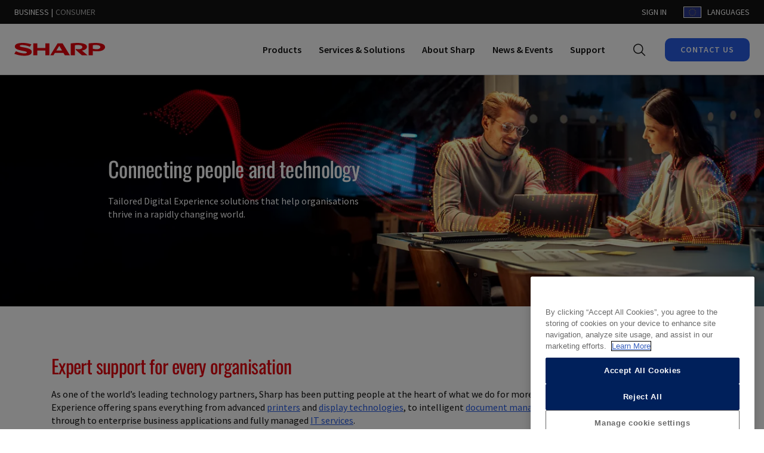

--- FILE ---
content_type: text/html; charset=UTF-8
request_url: https://www.sharp.eu/
body_size: 25206
content:
<!DOCTYPE html>
<html dir="ltr" prefix="og: https://ogp.me/ns#" lang="en">
  <head>
    <link rel="apple-touch-icon" sizes="180x180" href="/themes/custom/sharp/media/favicon/apple-touch-icon.png">
    <link rel="icon" type="image/png" sizes="32x32" href="/themes/custom/sharp/media/favicon/favicon-32x32.png">
    <link rel="icon" type="image/png" sizes="16x16" href="/themes/custom/sharp/media/favicon/favicon-16x16.png">
    <link rel="manifest" href="/themes/custom/sharp/media/favicon/site.webmanifest">
    <link rel="mask-icon" href="/themes/custom/sharp/media/favicon/safari-pinned-tab.svg" color="#5bbad5">

    <link rel="preload" href="/themes/custom/sharp/fonts/icomoon/icomoon240222.woff" as="font" type="font/woff" crossorigin="anonymous">
    <link rel="preload" href="/themes/custom/sharp/fonts/oswald/oswald-v48-latin-ext_latin_cyrillic-ext_cyrillic-600.woff2" as="font" type="font/woff2" crossorigin="anonymous">
    <link rel="preload" href="/themes/custom/sharp/fonts/source-sans-pro/source-sans-pro-v21-latin-ext_latin_cyrillic-ext_cyrillic-regular.woff2" as="font" type="font/woff2" crossorigin="anonymous">
    <link rel="preload" href="/themes/custom/sharp/fonts/source-sans-pro/source-sans-pro-v21-latin-ext_latin_cyrillic-ext_cyrillic-600.woff2" as="font" type="font/woff2" crossorigin="anonymous">
    <link rel="preload" href="/themes/custom/sharp/fonts/source-sans-pro/source-sans-pro-v21-latin-ext_latin_cyrillic-ext_cyrillic-700.woff2" as="font" type="font/woff2" crossorigin="anonymous">

    <meta name="msapplication-TileColor" content="#da532c">
    <meta name="msapplication-config" content="/themes/custom/sharp/media/favicon/browserconfig.xml">
    <meta name="theme-color" content="#ffffff">

    <meta charset="utf-8" />
<meta name="description" content="Sharp delivers secure, sustainable, and smart workplace technology, from industry-leading multifunction printers (MFPs) to fully managed IT services, trusted by SMBs and enterprises alike." />
<link rel="canonical" href="https://www.sharp.eu/homepage" />
<meta name="robots" content="index, follow" />
<link rel="image_src" href="/sites/default/files/2025-10/homepage-2560x800px.jpg" />
<meta property="og:url" content="https://www.sharp.eu/homepage" />
<meta property="og:title" content="Sharp for Business | EU" />
<meta property="og:description" content="Discover Sharp Europe: Leading provider of innovative print services, AV displays, IT solutions, and cybersecurity for businesses" />
<meta property="og:image" content="https://www.sharp.eu/sites/default/files/styles/social_media_share/public/2025-10/homepage-2560x800px.jpg?h=e525b63b&amp;itok=78vxPq2H" />
<meta name="dcterms.title" content="Homepage" />
<meta name="dcterms.description" content="Sharp delivers secure, sustainable and smart workplace technology, from industry leading multifunction printers to fully managed and trusted IT Services." />
<meta name="twitter:card" content="summary" />
<meta name="twitter:description" content="Sharp delivers secure, sustainable and smart workplace technology, from industry leading multifunction printers to fully managed and trusted IT Services." />
<meta name="twitter:title" content="Homepage" />
<meta name="twitter:image" content="https://www.sharp.eu/sites/default/files/styles/social_media_share/public/2025-10/homepage-2560x800px.jpg?h=e525b63b&amp;itok=78vxPq2H" />
<meta name="MobileOptimized" content="width" />
<meta name="HandheldFriendly" content="true" />
<meta name="viewport" content="width=device-width, initial-scale=1.0" />
<script type="application/ld+json">{
    "@context": "https://schema.org",
    "@graph": [
        {
            "@type": "Organization",
            "@id": "https://www.sharp.eu/homepage",
            "name": "Sharp",
            "url": "https://www.sharp.eu/",
            "sameAs": [
                "https://www.linkedin.com/company/sharpuk",
                "https://www.youtube.com/@Sharp_UK"
            ],
            "logo": {
                "@type": "ImageObject",
                "url": "https://www.sharp.eu/themes/custom/sharp/media/logos/sharp-be-original.svg"
            }
        },
        {
            "@type": "WebPage",
            "@id": "https://www.sharp.eu/homepage",
            "breadcrumb": []
        }
    ]
}</script>
<link rel="icon" href="/themes/custom/sharp/favicon.ico" type="image/vnd.microsoft.icon" />
<link rel="alternate" hreflang="en" href="https://www.sharp.eu/" />
<link rel="alternate" hreflang="de-at" href="https://www.sharp.at/" />
<link rel="alternate" hreflang="nl-be" href="https://www.sharp.be/nl" />
<link rel="alternate" hreflang="fr-be" href="https://www.sharp.be/fr" />
<link rel="alternate" hreflang="da-dk" href="https://www.sharp.dk/" />
<link rel="alternate" hreflang="fr-fr" href="https://www.sharp.fr/" />
<link rel="alternate" hreflang="de-de" href="https://www.sharp.de/" />
<link rel="alternate" hreflang="it-it" href="https://www.sharp.it/" />
<link rel="alternate" hreflang="nl-nl" href="https://www.sharp.nl/" />
<link rel="alternate" hreflang="pl-pl" href="https://www.sharp.pl/" />
<link rel="alternate" hreflang="ru-ru" href="https://www.sharp.ru/" />
<link rel="alternate" hreflang="sv-se" href="https://www.sharp.se/" />
<link rel="alternate" hreflang="fr-ch" href="https://www.sharp.ch/fr" />
<link rel="alternate" hreflang="de-ch" href="https://www.sharp.ch/de" />
<link rel="alternate" hreflang="en-gb" href="https://www.sharp.co.uk/" />
<link rel="alternate" hreflang="es-es" href="https://www.sharp.es/" />
<link rel="alternate" hreflang="hu-hu" href="https://www.sharp.hu/" />
<link rel="alternate" hreflang="cs-cz" href="https://www.sharp.cz/" />
<link rel="alternate" hreflang="fi-fi" href="https://www.sharp.fi/" />
<link rel="alternate" hreflang="sk-sk" href="https://www.sharp.sk/" />
<link rel="alternate" hreflang="no-no" href="https://www.sharp.no/" />

    <title>Sharp for Business | EU</title>
    <link rel="stylesheet" media="all" href="/sites/default/files/css/css_qmbhWVDGyciSDS7jWPZ6WdX9sqV-_-HDxz1jEk6OEWk.css?delta=0&amp;language=en-eu&amp;theme=sharp&amp;include=eJxFyEEOgCAMBMAPEXjTIg2gFZoWEvy9F4nHGXts0B0ijJwVqITMPYIdrcG1XSHpFLD_6I6utA8nlhMoskKK7f7HzyYzcrVC6QVvWCj7" />
<link rel="stylesheet" media="all" href="/sites/default/files/css/css_WQHUIt4TxzF7ZvPrm11MZHBhxD_ci3Q8xq2pl1MfI-8.css?delta=1&amp;language=en-eu&amp;theme=sharp&amp;include=eJxFyEEOgCAMBMAPEXjTIg2gFZoWEvy9F4nHGXts0B0ijJwVqITMPYIdrcG1XSHpFLD_6I6utA8nlhMoskKK7f7HzyYzcrVC6QVvWCj7" />

    <script type="application/json" data-drupal-selector="drupal-settings-json">{"path":{"baseUrl":"\/","pathPrefix":"","currentPath":"node\/1011","currentPathIsAdmin":false,"isFront":true,"currentLanguage":"en-eu"},"pluralDelimiter":"\u0003","suppressDeprecationErrors":true,"gtm":{"tagId":null,"settings":{"data_layer":"dataLayer","include_classes":false,"allowlist_classes":"google\nnonGooglePixels\nnonGoogleScripts\nnonGoogleIframes","blocklist_classes":"customScripts\ncustomPixels","include_environment":false,"environment_id":"","environment_token":""},"tagIds":["GTM-KGW82SSX","GTM-NNFG45C"]},"gtag":{"tagId":"","consentMode":false,"otherIds":[],"events":[],"additionalConfigInfo":[]},"ajaxPageState":{"libraries":"eJxdjFsOwjAMBC-Ux5Eqp3WdgJtYsSOV21NoEYIf785oZdyNS73HpQ8BDniio9aIcTKgSMf55wA32H_l5gQ6UAfJ-vn2NWFUGYmLZlycZugSiVsCvuC1ZIbd47ribKedCFuR-O5-btWwmtdBhGrYnT6O2GICxSffUkz2","theme":"sharp","theme_token":null},"ajaxTrustedUrl":{"form_action_p_pvdeGsVG5zNF_XLGPTvYSKCf43t8qZYSwcfZl2uzM":true},"sharp_geoip":{"countryLabels":{"eu":"Europe","at":"Austria","be":"Belgium","dk":"Denmark","fr":"France","de":"Germany","it":"Italy","nl":"Netherlands","pl":"Poland","ru":"Russia","se":"Sweden","ch":"Switzerland","gb":"United Kingdom","es":"Spain","hu":"Hungary","cz":"Czech Republic","fi":"Finnish","sk":"Slovakia","no":"Norway"},"languageLabels":{"en-eu":"Europe (English)","de-at":"Austria","nl-be":"Belgium (Dutch)","fr-be":"Belgium (French)","da-dk":"Denmark","fr-fr":"France","de-de":"Germany","it-it":"Italy","nl-nl":"Netherlands","pl-pl":"Poland","ru-ru":"Russia","sv-se":"Sweden","fr-ch":"Switzerland (French)","de-ch":"Switzerland (German)","en-gb":"United Kingdom","es-es":"Spain","hu-hu":"Hungary","cs-cz":"Czech Republic","fi-fi":"Finnish","sk-sk":"Slovakia","no-no":"Norway"},"redirectMessage":"Are you visiting from a country outside of Europe? \u003Ca href=\u0022https:\/\/www.global.sharp\u0022\u003ESharp Global\u003C\/a\u003E might be able to serve you better!","options":{"signalStrategy":"cookie","debug":false}},"data":{"extlink":{"extTarget":true,"extTargetAppendNewWindowLabel":"(opens in a new window)","extTargetNoOverride":true,"extNofollow":false,"extNoreferrer":true,"extFollowNoOverride":false,"extClass":"0","extLabel":"(link is external)","extImgClass":false,"extSubdomains":true,"extExclude":"","extInclude":"","extCssExclude":"","extCssInclude":"","extCssExplicit":"","extAlert":false,"extAlertText":"This link will take you to an external web site. We are not responsible for their content.","extHideIcons":false,"mailtoClass":"0","telClass":"","mailtoLabel":"(link sends email)","telLabel":"(link is a phone number)","extUseFontAwesome":false,"extIconPlacement":"append","extFaLinkClasses":"fa fa-external-link","extFaMailtoClasses":"fa fa-envelope-o","extAdditionalLinkClasses":"","extAdditionalMailtoClasses":"","extAdditionalTelClasses":"","extFaTelClasses":"fa fa-phone","whitelistedDomains":[],"extExcludeNoreferrer":""}},"langcode":"en-eu","user":{"uid":0,"permissionsHash":"55ba0286e71b475f8db53b17c115950fc418dbbd593a8077908a85dc8bf62efb"}}</script>
<script src="/sites/default/files/js/js_nHokaz6F8X41giKHdM9aK8nrmXOfQuafsdndyRUrDTs.js?scope=header&amp;delta=0&amp;language=en-eu&amp;theme=sharp&amp;include=eJxdzEEOhDAMQ9ELtfRIyDDBwGSaqg1Sjz8CsYGdnxe_rahlpNhWUjt3nC27ZI_tIKW51HD9iWoTNEh33fI3fepRoMPNQDOqjA4m-u9J8O0BO_rdLahQRY-yLDL7HyeROCc"></script>
<script src="/modules/contrib/google_tag/js/gtm.js?t7glsn"></script>
<script src="/modules/contrib/google_tag/js/gtag.js?t7glsn"></script>

  </head>

  
  
  <body data-nodeid="1011" class="shp-page">
        <a href="#main-content" class="visually-hidden focusable">
      Skip to main content
    </a>

    <noscript><iframe src="https://www.googletagmanager.com/ns.html?id=GTM-KGW82SSX"
                  height="0" width="0" style="display:none;visibility:hidden"></iframe></noscript>
<noscript><iframe src="https://www.googletagmanager.com/ns.html?id=GTM-NNFG45C"
                  height="0" width="0" style="display:none;visibility:hidden"></iframe></noscript>

      <div class="dialog-off-canvas-main-canvas" data-off-canvas-main-canvas>
    

    
<div class="layout-container  shp-layout-container--language-en-eu">
  <header role="banner" data-header class="shp-header shp-toolbar-is-showing ">
          <div role="banner" class="shp-header-toolbar shp-header-toolbar-language">
        <div class="container shp-container--xl-nav">
          <div class="row">
            <div class="col-lg-auto m-auto shp-header-toolbar__account shp-content-dark">
              <p id="shp-header-toolbar__language-text" class="mx-2 language-text">
              This content is also available for your location: <span id="shp-header-toolbar__language-links"></span>
              </p>
                            <button class="shp-header-toolbar__dismiss">Dismiss</button>
            </div>
          </div>
        </div>
      </div>
      <div role="banner" class="shp-header-toolbar" data-header-toolbar>
        <div class="container shp-container--xl-nav">
          <div class="row">
            <div class="col-6 col-lg-auto shp-header-toolbar__sites">
              <a class="shp-header-toolbar__sites-link is-active" href="https://www.sharp.eu/">BUSINESS</a>
              <span>|</span>
              <a class="shp-header-toolbar__sites-link" href="https://www.sharpconsumer.com">CONSUMER</a>
            </div>

            <div class="col-6 col-lg-auto ms-auto shp-header-toolbar__account">
                                                                        <a class="shp-header-toolbar__link" href="/business-partner-support">
                  SIGN IN
                </a>
                                          <a class="shp-header-toolbar__language-picker modal-trigger" aria-label="Language picker" data-modal-trigger data-modal-id="modal-language-picker" href="#modal-language-picker">
                <span class="shp-icon shp-icon--flag shp-icon--flag-en-eu shp-header-toolbar__language-picker__icon"></span>
                <span class="shp-header-toolbar__language-picker__text">LANGUAGES</span>
              </a>
            </div>
          </div>
        </div>
      </div>

      
      
<div class="modal shp-modal " id="modal-language-picker" data-modal >
  <div class="modal-content shp-modal__content shp-modal__content--sm  ">
    <div class="shp-modal__html">
              <h3 class='h3'>Select Country / Language</h3>
        <form data-language-picker class="shp-form">
          <div class="input-field shp-form__item shp-form__select shp-form__select--language-picker">
            <select class="icons" id="modal-language-picker-language" data-language-select>
              <option value="" disabled selected>Choose your language</option>
                              <option value="https://www.sharp.at/" data-icon="/themes/custom/sharp/media/flags/de-at.png" class="left">Austria</option>
                              <option value="https://www.sharp.be/nl" data-icon="/themes/custom/sharp/media/flags/nl-be.png" class="left">Belgium (Dutch)</option>
                              <option value="https://www.sharp.be/fr" data-icon="/themes/custom/sharp/media/flags/fr-be.png" class="left">Belgium (French)</option>
                              <option value="https://www.sharp.cz/" data-icon="/themes/custom/sharp/media/flags/cs-cz.png" class="left">Czech Republic</option>
                              <option value="https://www.sharp.dk/" data-icon="/themes/custom/sharp/media/flags/da-dk.png" class="left">Denmark</option>
                              <option value="https://www.sharp.eu/homepage" data-icon="/themes/custom/sharp/media/flags/en-eu.png" class="left">Europe (English)</option>
                              <option value="https://www.sharp.fi/" data-icon="/themes/custom/sharp/media/flags/fi-fi.png" class="left">Finnish</option>
                              <option value="https://www.sharp.fr/" data-icon="/themes/custom/sharp/media/flags/fr-fr.png" class="left">France</option>
                              <option value="https://www.sharp.de/" data-icon="/themes/custom/sharp/media/flags/de-de.png" class="left">Germany</option>
                              <option value="https://www.sharp.hu/" data-icon="/themes/custom/sharp/media/flags/hu-hu.png" class="left">Hungary</option>
                              <option value="https://www.sharp.it/" data-icon="/themes/custom/sharp/media/flags/it-it.png" class="left">Italy</option>
                              <option value="https://www.sharp.nl/" data-icon="/themes/custom/sharp/media/flags/nl-nl.png" class="left">Netherlands</option>
                              <option value="https://www.sharp.no/" data-icon="/themes/custom/sharp/media/flags/no-no.png" class="left">Norway</option>
                              <option value="https://www.sharp.pl/" data-icon="/themes/custom/sharp/media/flags/pl-pl.png" class="left">Poland</option>
                              <option value="https://www.sharp.ru/" data-icon="/themes/custom/sharp/media/flags/ru-ru.png" class="left">Russia</option>
                              <option value="https://www.sharp.sk/" data-icon="/themes/custom/sharp/media/flags/sk-sk.png" class="left">Slovakia</option>
                              <option value="https://www.sharp.es/" data-icon="/themes/custom/sharp/media/flags/es-es.png" class="left">Spain</option>
                              <option value="https://www.sharp.se/" data-icon="/themes/custom/sharp/media/flags/sv-se.png" class="left">Sweden</option>
                              <option value="https://www.sharp.ch/fr" data-icon="/themes/custom/sharp/media/flags/fr-ch.png" class="left">Switzerland (French)</option>
                              <option value="https://www.sharp.ch/de" data-icon="/themes/custom/sharp/media/flags/de-ch.png" class="left">Switzerland (German)</option>
                              <option value="https://www.sharp.co.uk/" data-icon="/themes/custom/sharp/media/flags/en-gb.png" class="left">United Kingdom</option>
                              <option value="https://global.sharp/" data-icon="/themes/custom/sharp/media/flags/en-global.png" class="left">Worldwide (English)</option>
                          </select>
            <label aria-labelledby="modal-language-picker-language">Country / Language</label>
          </div>
          <input type="submit" value="Confirm" class="shp-btn shp-btn--primary shp-btn--full-width"/>
        </form>
      
    </div>
    <button aria-label="Close modal" data-modal-close class="modal-close shp-modal__close btn-flat"></button>
  </div>
</div>

      
<div class="modal shp-modal " id="modal-language-picker--mobile" data-modal >
  <div class="modal-content shp-modal__content   ">
    <div class="shp-modal__html">
              <h3 class='h3'>Select Country / Language</h3>
        <form data-language-picker class="shp-form">
          <div class="input-field shp-form__item shp-form__select shp-form__select--language-picker">
            <select class="icons" id="modal-language-picker-language--mobile" data-language-select>
              <option value="" disabled selected>Choose your language</option>
                              <option value="https://www.sharp.at/" data-icon="/themes/custom/sharp/media/flags/de-at.png" class="left">Austria</option>
                              <option value="https://www.sharp.be/nl" data-icon="/themes/custom/sharp/media/flags/nl-be.png" class="left">Belgium (Dutch)</option>
                              <option value="https://www.sharp.be/fr" data-icon="/themes/custom/sharp/media/flags/fr-be.png" class="left">Belgium (French)</option>
                              <option value="https://www.sharp.cz/" data-icon="/themes/custom/sharp/media/flags/cs-cz.png" class="left">Czech Republic</option>
                              <option value="https://www.sharp.dk/" data-icon="/themes/custom/sharp/media/flags/da-dk.png" class="left">Denmark</option>
                              <option value="https://www.sharp.eu/homepage" data-icon="/themes/custom/sharp/media/flags/en-eu.png" class="left">Europe (English)</option>
                              <option value="https://www.sharp.fi/" data-icon="/themes/custom/sharp/media/flags/fi-fi.png" class="left">Finnish</option>
                              <option value="https://www.sharp.fr/" data-icon="/themes/custom/sharp/media/flags/fr-fr.png" class="left">France</option>
                              <option value="https://www.sharp.de/" data-icon="/themes/custom/sharp/media/flags/de-de.png" class="left">Germany</option>
                              <option value="https://www.sharp.hu/" data-icon="/themes/custom/sharp/media/flags/hu-hu.png" class="left">Hungary</option>
                              <option value="https://www.sharp.it/" data-icon="/themes/custom/sharp/media/flags/it-it.png" class="left">Italy</option>
                              <option value="https://www.sharp.nl/" data-icon="/themes/custom/sharp/media/flags/nl-nl.png" class="left">Netherlands</option>
                              <option value="https://www.sharp.no/" data-icon="/themes/custom/sharp/media/flags/no-no.png" class="left">Norway</option>
                              <option value="https://www.sharp.pl/" data-icon="/themes/custom/sharp/media/flags/pl-pl.png" class="left">Poland</option>
                              <option value="https://www.sharp.ru/" data-icon="/themes/custom/sharp/media/flags/ru-ru.png" class="left">Russia</option>
                              <option value="https://www.sharp.sk/" data-icon="/themes/custom/sharp/media/flags/sk-sk.png" class="left">Slovakia</option>
                              <option value="https://www.sharp.es/" data-icon="/themes/custom/sharp/media/flags/es-es.png" class="left">Spain</option>
                              <option value="https://www.sharp.se/" data-icon="/themes/custom/sharp/media/flags/sv-se.png" class="left">Sweden</option>
                              <option value="https://www.sharp.ch/fr" data-icon="/themes/custom/sharp/media/flags/fr-ch.png" class="left">Switzerland (French)</option>
                              <option value="https://www.sharp.ch/de" data-icon="/themes/custom/sharp/media/flags/de-ch.png" class="left">Switzerland (German)</option>
                              <option value="https://www.sharp.co.uk/" data-icon="/themes/custom/sharp/media/flags/en-gb.png" class="left">United Kingdom</option>
                              <option value="https://global.sharp/" data-icon="/themes/custom/sharp/media/flags/en-global.png" class="left">Worldwide (English)</option>
                          </select>
            <label aria-labelledby="modal-language-picker-language--mobile">Country / Language</label>
          </div>
          <input type="submit" value="Confirm" class="shp-btn shp-btn--primary shp-btn--full-width"/>
        </form>
      
    </div>
    <button aria-label="Close modal" data-modal-close class="modal-close shp-modal__close btn-flat"></button>
  </div>
</div>
    
    <div role="banner" class="shp-header-nav">
      <div class="container shp-container--xl-nav">
        <div class="row">
          <div class="col-6 col-lg-auto shp-header-nav__logo">
            <a href="https://www.sharp.eu/" aria-label="Homepage Link" class="shp-header-nav__logo-link">
              <img src="/themes/custom/sharp/media/logos/sharp-logo.svg" alt="Sharp Logo" width="152px" height="24px">
            </a>
          </div>

          <div class="col-6 col-lg-auto ms-auto shp-header-nav__links ">
                          <div id="block-sharp-main-navigation" class="shp-header-nav__menu">
      

  
<button class="shp-main-menu__device-toggle shp-burger-menu" data-main-menu--device-toggle aria-expanded="false" aria-controls="main-menu">
  <span class="visually-hidden">Toggle Menu</span>
  <span class="shp-icon shp-icon--menu" aria-hidden="true"></span>
  <span class="shp-icon shp-icon--cross" aria-hidden="true"></span>
</button>

<div class="shp-main-menu" data-main-menu role="navigation">
  <ul class="shp-main-menu__nav" aria-label="Main menu" id="main-menu" menubar>
          <li class="shp-main-menu__list-item shp-main-menu__list-item--level-0" data-main-menu--link="menu_link_content:8a97176a-6553-4441-96f7-b033053d4091" data-main-menu--link-level="0" tabindex="0" menuitem  aria-haspopup="true" aria-expanded="false">
        <span class="shp-main-menu__list-item-title" data-main-menu-list-item--title role="button" aria-haspopup="true" aria-expanded="false"><span>Products</span></span>

                  <div class="shp-main-menu__sub-menu shp-main-menu__sub-menu--level-0  " data-main-menu--submenu="menu_link_content:8a97176a-6553-4441-96f7-b033053d4091" data-main-menu--submenu-level="0">
            <div class="container shp-container--xl-nav shp-main-menu__relative-container">
              <div class="row shp-h-full">
                <div class="col-12 shp-h-full">
                  <button class="shp-main-menu__back-btn" aria-label="Navigate back" data-main-menu--back-button="0">
                    <span aria-hidden="true" class="shp-icon shp-icon--chevron-left"></span>
                    Back
                  </button>
                  <div class="shp-main-menu__content shp-main-menu__content--level-1">
                    <div class="shp-main-menu__list-container">
                      <p class="shp-main-menu__title shp-main-menu__title--level-1">Products</p>

                      <ul class="shp-main-menu__list" menu>
      <li class="shp-main-menu__list-item shp-main-menu__list-item--level-1" data-main-menu--link="menu_link_content:d76e5ba6-53cd-4b3a-b591-bbef0bdff00c" data-main-menu--link-level="1" tabindex="0" menuitem aria-haspopup="true" aria-expanded="false">
              <span class="shp-main-menu__icon shp-main-menu__icon--level-1">
          




        




      <svg xmlns="http://www.w3.org/2000/svg" width="32" height="32" viewBox="0 0 32 32" fill="none">
  <path fill-rule="evenodd" clip-rule="evenodd" d="M28 9H25V3H7V9H4C2.89543 9 2 9.89543 2 11V21C2 22.1046 2.89543 23 4 23H7V29H25V23H28C29.1046 23 30 22.1046 30 21V11C30 9.89543 29.1046 9 28 9ZM9 5H23V9H9V5ZM23 27H9V17H23V27ZM28 21H25V15H7V21H4V11H28V21Z" fill="black"></path>
</svg>
  

  
        </span>
      
      <span class="shp-main-menu__list-item-title" role="button" aria-haspopup="true" aria-expanded="false">Printers &amp; Photocopiers</span>

              <div class="shp-main-menu__sub-menu shp-main-menu__sub-menu--level-1" data-main-menu--submenu="menu_link_content:d76e5ba6-53cd-4b3a-b591-bbef0bdff00c" data-main-menu--submenu-level="1">
          <button class="shp-main-menu__back-btn" aria-label="Navigate back" data-main-menu--back-button="1">
            <span aria-hidden="true" class="shp-icon shp-icon--chevron-left"></span>
            Back
          </button>

          <p class="shp-main-menu__title">
                          <span class="shp-main-menu__icon shp-main-menu__icon--level-1">
                




        




      <svg xmlns="http://www.w3.org/2000/svg" width="32" height="32" viewBox="0 0 32 32" fill="none">
  <path fill-rule="evenodd" clip-rule="evenodd" d="M28 9H25V3H7V9H4C2.89543 9 2 9.89543 2 11V21C2 22.1046 2.89543 23 4 23H7V29H25V23H28C29.1046 23 30 22.1046 30 21V11C30 9.89543 29.1046 9 28 9ZM9 5H23V9H9V5ZM23 27H9V17H23V27ZM28 21H25V15H7V21H4V11H28V21Z" fill="black"></path>
</svg>
  

  
              </span>
                        <a href="https://www.sharp.eu/printers-photocopiers" data-drupal-link-system-path="node/981">Printers &amp; Photocopiers</a>
          </p>

          <div class="shp-main-menu__content">
            <ul class="shp-main-menu__list" menu>
      <li class="shp-main-menu__list-item shp-main-menu__list-item--level-2">
      <span class="shp-main-menu__list-title"><a href="https://www.sharp.eu/printers-photocopiers/sharp-a3-range" data-drupal-link-system-path="node/74901">Sharp A3 Range</a></span>

          </li>
      <li class="shp-main-menu__list-item shp-main-menu__list-item--level-2">
      <span class="shp-main-menu__list-title"><a href="https://www.sharp.eu/printers-photocopiers/sharp-a4-range" title="Sharp A4 range" data-drupal-link-system-path="node/140666">Sharp A4 Range</a></span>

          </li>
      <li class="shp-main-menu__list-item shp-main-menu__list-item--level-2">
      <span class="shp-main-menu__list-title"><a href="https://www.sharp.eu/printers-photocopiers/explore-sharp-printers" data-drupal-link-system-path="node/2221">Explore Sharp Printers</a></span>

              <ul class="shp-main-menu__list">
      <li class="shp-main-menu__list-item shp-main-menu__list-item--level-3">
      
      <a href="https://www.sharp.eu/printers-photocopiers/explore-sharp-printers/a4-colour-printers" data-drupal-link-system-path="node/1226">A4 Colour Printers</a>

          </li>
      <li class="shp-main-menu__list-item shp-main-menu__list-item--level-3">
      
      <a href="https://www.sharp.eu/printers-photocopiers/explore-sharp-printers/a4-black-white-printers" data-drupal-link-system-path="node/1236">A4 Black &amp; White Printers</a>

          </li>
      <li class="shp-main-menu__list-item shp-main-menu__list-item--level-3">
      
      <a href="https://www.sharp.eu/printers-photocopiers/explore-sharp-printers/light-production-printers" data-drupal-link-system-path="node/1246">Light Production Printers</a>

          </li>
  </ul>

          </li>
      <li class="shp-main-menu__list-item shp-main-menu__list-item--level-2">
      <span class="shp-main-menu__list-title"><a href="https://www.sharp.eu/printers-photocopiers/find-a-printer" data-drupal-link-system-path="node/1221">Find a Printer</a></span>

          </li>
      <li class="shp-main-menu__list-item shp-main-menu__list-item--level-2">
      <span class="shp-main-menu__list-title"><a href="https://www.sharp.eu/printers-photocopiers/explore-sharp-photocopiers" data-drupal-link-system-path="node/2226">Explore Sharp Photocopiers</a></span>

              <ul class="shp-main-menu__list">
      <li class="shp-main-menu__list-item shp-main-menu__list-item--level-3">
      
      <a href="https://www.sharp.eu/printers-photocopiers/explore-sharp-photocopiers/a4-colour-photocopiers" data-drupal-link-system-path="node/1276">A4 Colour Photocopiers</a>

          </li>
      <li class="shp-main-menu__list-item shp-main-menu__list-item--level-3">
      
      <a href="https://www.sharp.eu/printers-photocopiers/explore-sharp-photocopiers/a3-colour-photocopiers" data-drupal-link-system-path="node/1281">A3 Colour Photocopiers</a>

          </li>
      <li class="shp-main-menu__list-item shp-main-menu__list-item--level-3">
      
      <a href="https://www.sharp.eu/printers-photocopiers/explore-sharp-photocopiers/a4-black-white-photocopiers" data-drupal-link-system-path="node/1286">A4 Black &amp; White Photocopiers</a>

          </li>
      <li class="shp-main-menu__list-item shp-main-menu__list-item--level-3">
      
      <a href="https://www.sharp.eu/printers-photocopiers/explore-sharp-photocopiers/a3-black-white-photocopiers" data-drupal-link-system-path="node/1291">A3 Black &amp; White Photocopiers</a>

          </li>
      <li class="shp-main-menu__list-item shp-main-menu__list-item--level-3">
      
      <a href="https://www.sharp.eu/printers-photocopiers/explore-sharp-photocopiers/light-production-photocopiers" data-drupal-link-system-path="node/1296">Light Production Photocopiers</a>

          </li>
  </ul>

          </li>
      <li class="shp-main-menu__list-item shp-main-menu__list-item--level-2">
      <span class="shp-main-menu__list-title"><a href="https://www.sharp.eu/printers-photocopiers/find-a-photocopier" data-drupal-link-system-path="node/1271">Find a Photocopier</a></span>

          </li>
      <li class="shp-main-menu__list-item shp-main-menu__list-item--level-2">
      <span class="shp-main-menu__list-title"><a href="https://www.sharp.eu/printers-photocopiers/explore-sharp-document-print-management-software" data-drupal-link-system-path="node/2231">Explore Sharp Document &amp; Print Management Software</a></span>

              <ul class="shp-main-menu__list">
      <li class="shp-main-menu__list-item shp-main-menu__list-item--level-3">
      
      <a href="https://www.sharp.eu/printers-photocopiers/explore-sharp-document-print-management-software/document-management-software" data-drupal-link-system-path="node/1331">Document Management Software</a>

          </li>
      <li class="shp-main-menu__list-item shp-main-menu__list-item--level-3">
      
      <a href="https://www.sharp.eu/printers-photocopiers/explore-sharp-document-print-management-software/document-workflow-software" data-drupal-link-system-path="node/1336">Document Workflow Software</a>

          </li>
      <li class="shp-main-menu__list-item shp-main-menu__list-item--level-3">
      
      <a href="https://www.sharp.eu/printers-photocopiers/explore-sharp-document-print-management-software/document-capture-software" data-drupal-link-system-path="node/1341">Document Capture Software</a>

          </li>
      <li class="shp-main-menu__list-item shp-main-menu__list-item--level-3">
      
      <a href="https://www.sharp.eu/printers-photocopiers/explore-sharp-document-print-management-software/print-management-software" data-drupal-link-system-path="node/1351">Print Management Software</a>

          </li>
      <li class="shp-main-menu__list-item shp-main-menu__list-item--level-3">
      
      <a href="https://www.sharp.eu/printers-photocopiers/explore-sharp-document-print-management-software/device-management-software" data-drupal-link-system-path="node/1346">Device Management Software</a>

          </li>
      <li class="shp-main-menu__list-item shp-main-menu__list-item--level-3">
      
      <a href="https://www.sharp.eu/printers-photocopiers/explore-sharp-document-print-management-software/print-production-job" data-drupal-link-system-path="node/1356">Print Production and Job Management Software </a>

          </li>
  </ul>

          </li>
      <li class="shp-main-menu__list-item shp-main-menu__list-item--level-2">
      <span class="shp-main-menu__list-title"><a href="https://www.sharp.eu/printers-photocopiers/find-document-print-management-software" data-drupal-link-system-path="node/41066">Find Document &amp; Print Management Software</a></span>

          </li>
  </ul>


            


            <button class="shp-btn shp-btn--primary shp-btn--full-width shp-mt-6 shp-mb-8 shp-hidden-lg">Contact Us</button>
          </div>
        </div>
          </li>
      <li class="shp-main-menu__list-item shp-main-menu__list-item--level-1" data-main-menu--link="menu_link_content:c7142c03-d010-450c-b4f0-1572e4a3555d" data-main-menu--link-level="1" tabindex="0" menuitem aria-haspopup="true" aria-expanded="false">
              <span class="shp-main-menu__icon shp-main-menu__icon--level-1">
          




        




      <svg xmlns="http://www.w3.org/2000/svg" width="32" height="32" viewBox="0 0 32 32" fill="none">
  <path fill-rule="evenodd" clip-rule="evenodd" d="M28 4H4C2.89543 4 2 4.89543 2 6V22C2 23.1046 2.89543 24 4 24H12V28H8V30H24V28H20V24H28C29.1046 24 30 23.1046 30 22V6C30 4.89543 29.1046 4 28 4ZM18 28H14V24H18V28ZM28 22H4V6H28V22Z" fill="black"></path>
</svg>
  

  
        </span>
      
      <span class="shp-main-menu__list-item-title" role="button" aria-haspopup="true" aria-expanded="false">Audio Visual</span>

              <div class="shp-main-menu__sub-menu shp-main-menu__sub-menu--level-1" data-main-menu--submenu="menu_link_content:c7142c03-d010-450c-b4f0-1572e4a3555d" data-main-menu--submenu-level="1">
          <button class="shp-main-menu__back-btn" aria-label="Navigate back" data-main-menu--back-button="1">
            <span aria-hidden="true" class="shp-icon shp-icon--chevron-left"></span>
            Back
          </button>

          <p class="shp-main-menu__title">
                          <span class="shp-main-menu__icon shp-main-menu__icon--level-1">
                




        




      <svg xmlns="http://www.w3.org/2000/svg" width="32" height="32" viewBox="0 0 32 32" fill="none">
  <path fill-rule="evenodd" clip-rule="evenodd" d="M28 4H4C2.89543 4 2 4.89543 2 6V22C2 23.1046 2.89543 24 4 24H12V28H8V30H24V28H20V24H28C29.1046 24 30 23.1046 30 22V6C30 4.89543 29.1046 4 28 4ZM18 28H14V24H18V28ZM28 22H4V6H28V22Z" fill="black"></path>
</svg>
  

  
              </span>
                        <a href="https://www.sharp.eu/audio-visual" data-drupal-link-system-path="node/286">Audio Visual</a>
          </p>

          <div class="shp-main-menu__content">
            <ul class="shp-main-menu__list" menu>
      <li class="shp-main-menu__list-item shp-main-menu__list-item--level-2">
      <span class="shp-main-menu__list-title"><a href="https://www.sharp.eu/audio-visual/explore-sharp-av-equipment" data-drupal-link-system-path="node/946">Explore Sharp AV Equipment</a></span>

              <ul class="shp-main-menu__list">
      <li class="shp-main-menu__list-item shp-main-menu__list-item--level-3">
      
      <a href="https://www.sharp.eu/audio-visual/explore-sharp-av-equipment/interactive-displays" data-drupal-link-system-path="node/1386">Interactive Displays</a>

          </li>
      <li class="shp-main-menu__list-item shp-main-menu__list-item--level-3">
      
      <a href="https://www.sharp.eu/audio-visual/explore-sharp-av-equipment/windows-collaboration-display" data-drupal-link-system-path="node/1391">Windows collaboration display </a>

          </li>
      <li class="shp-main-menu__list-item shp-main-menu__list-item--level-3">
      
      <a href="https://www.sharp.eu/audio-visual/explore-sharp-av-equipment/sharp-digital-signage-displays" data-drupal-link-system-path="node/1396">Sharp Digital Signage Displays </a>

          </li>
      <li class="shp-main-menu__list-item shp-main-menu__list-item--level-3">
      
      <a href="https://www.sharp.eu/audio-visual/explore-sharp-av-equipment/sharp-video-walls" data-drupal-link-system-path="node/1401">Sharp Video Walls</a>

          </li>
      <li class="shp-main-menu__list-item shp-main-menu__list-item--level-3">
      
      <a href="https://www.sharp.eu/audio-visual/explore-sharp-av-equipment/desktop-displays" data-drupal-link-system-path="node/123521">Desktop Displays</a>

          </li>
      <li class="shp-main-menu__list-item shp-main-menu__list-item--level-3">
      
      <a href="https://www.sharp.eu/audio-visual/explore-sharp-av-equipment/projectors" data-drupal-link-system-path="node/123526">Projectors</a>

          </li>
      <li class="shp-main-menu__list-item shp-main-menu__list-item--level-3">
      
      <a href="https://www.sharp.eu/audio-visual/explore-sharp-av-equipment/epaper" data-drupal-link-system-path="node/139311">ePaper</a>

          </li>
  </ul>

          </li>
      <li class="shp-main-menu__list-item shp-main-menu__list-item--level-2">
      <span class="shp-main-menu__list-title"><a href="https://www.sharp.eu/audio-visual/find-av-equipment" data-drupal-link-system-path="node/41071">Find AV Equipment</a></span>

          </li>
      <li class="shp-main-menu__list-item shp-main-menu__list-item--level-2">
      <span class="shp-main-menu__list-title"><a href="https://www.sharp.eu/audio-visual/explore-sharp-av-software-accessories" data-drupal-link-system-path="node/986">Explore Sharp AV Software &amp; Accessories</a></span>

              <ul class="shp-main-menu__list">
      <li class="shp-main-menu__list-item shp-main-menu__list-item--level-3">
      
      <a href="https://www.sharp.eu/audio-visual/explore-sharp-av-software-accessories/sharp-stands" data-drupal-link-system-path="node/1431">Stands</a>

          </li>
      <li class="shp-main-menu__list-item shp-main-menu__list-item--level-3">
      
      <a href="https://www.sharp.eu/audio-visual/explore-sharp-av-software-accessories/sharp-wall-mounts" data-drupal-link-system-path="node/1436">Wall Mounts</a>

          </li>
      <li class="shp-main-menu__list-item shp-main-menu__list-item--level-3">
      
      <a href="https://www.sharp.eu/audio-visual/explore-sharp-av-software-accessories/sharp-interactive-displays-software-accessories" data-drupal-link-system-path="node/1411">Interactive Display Software &amp; Accessories</a>

          </li>
  </ul>

          </li>
      <li class="shp-main-menu__list-item shp-main-menu__list-item--level-2">
      <span class="shp-main-menu__list-title"><a href="https://www.sharp.eu/audio-visual/find-av-software-accessories" data-drupal-link-system-path="node/126151">Find AV Software &amp; Accessories</a></span>

          </li>
  </ul>


            


            <button class="shp-btn shp-btn--primary shp-btn--full-width shp-mt-6 shp-mb-8 shp-hidden-lg">Contact Us</button>
          </div>
        </div>
          </li>
      <li class="shp-main-menu__list-item shp-main-menu__list-item--level-1" data-main-menu--link="menu_link_content:ff935f88-0501-4e44-b93f-4273f3302e11" data-main-menu--link-level="1" tabindex="0" menuitem aria-haspopup="true" aria-expanded="false">
              <span class="shp-main-menu__icon shp-main-menu__icon--level-1">
          




        




      <svg xmlns="http://www.w3.org/2000/svg" width="32" height="32" viewBox="0 0 32 32" fill="none">
  <path fill-rule="evenodd" clip-rule="evenodd" d="M26 24.0049H6C4.89589 24.0038 4.0011 23.109 4 22.0049V8.00488C4.0011 6.90077 4.89589 6.00599 6 6.00488H26C27.1041 6.00599 27.9989 6.90077 28 8.00488V22.0049C27.9983 23.1088 27.1039 24.0032 26 24.0049V24.0049ZM6 8.00488V22.0049H26V8.00488H6ZM2 26.0049H30V28.0049H2V26.0049Z" fill="black"></path>
</svg>
  

  
        </span>
      
      <span class="shp-main-menu__list-item-title" role="button" aria-haspopup="true" aria-expanded="false">IT &amp; Computing</span>

              <div class="shp-main-menu__sub-menu shp-main-menu__sub-menu--level-1" data-main-menu--submenu="menu_link_content:ff935f88-0501-4e44-b93f-4273f3302e11" data-main-menu--submenu-level="1">
          <button class="shp-main-menu__back-btn" aria-label="Navigate back" data-main-menu--back-button="1">
            <span aria-hidden="true" class="shp-icon shp-icon--chevron-left"></span>
            Back
          </button>

          <p class="shp-main-menu__title">
                          <span class="shp-main-menu__icon shp-main-menu__icon--level-1">
                




        




      <svg xmlns="http://www.w3.org/2000/svg" width="32" height="32" viewBox="0 0 32 32" fill="none">
  <path fill-rule="evenodd" clip-rule="evenodd" d="M26 24.0049H6C4.89589 24.0038 4.0011 23.109 4 22.0049V8.00488C4.0011 6.90077 4.89589 6.00599 6 6.00488H26C27.1041 6.00599 27.9989 6.90077 28 8.00488V22.0049C27.9983 23.1088 27.1039 24.0032 26 24.0049V24.0049ZM6 8.00488V22.0049H26V8.00488H6ZM2 26.0049H30V28.0049H2V26.0049Z" fill="black"></path>
</svg>
  

  
              </span>
                        <a href="https://www.sharp.eu/it-computing" data-drupal-link-system-path="node/741">IT &amp; Computing</a>
          </p>

          <div class="shp-main-menu__content">
            <ul class="shp-main-menu__list" menu>
      <li class="shp-main-menu__list-item shp-main-menu__list-item--level-2">
      <span class="shp-main-menu__list-title"><a href="https://www.sharp.eu/business-laptops" title="Lenovo ThinkPad Laptops" data-drupal-link-system-path="node/153501">Lenovo ThinkPad Laptops</a></span>

              <ul class="shp-main-menu__list">
      <li class="shp-main-menu__list-item shp-main-menu__list-item--level-3">
      
      <a href="https://www.sharp.eu/windows-computers-for-hybrid-workers" title="ThinkPads for Hybrid Workers ">ThinkPads for Hybrid Workers </a>

          </li>
      <li class="shp-main-menu__list-item shp-main-menu__list-item--level-3">
      
      <a href="https://www.sharp.eu/windows-computers-for-in-office-workers" title="ThinkPads for In Office Workers">ThinkPads for In Office Workers</a>

          </li>
      <li class="shp-main-menu__list-item shp-main-menu__list-item--level-3">
      
      <a href="https://www.sharp.eu/windows-computers-for-ultra-mobile-workers" title="ThinkPads for Ultra Mobile Workers">ThinkPads for Ultra Mobile Workers</a>

          </li>
      <li class="shp-main-menu__list-item shp-main-menu__list-item--level-3">
      
      <a href="https://www.sharp.eu/windows-computers-for-creative-power-users" title="ThinkPads for Creative &amp; Power Users ">ThinkPads for Creative &amp; Power Users </a>

          </li>
      <li class="shp-main-menu__list-item shp-main-menu__list-item--level-3">
      
      <a href="https://www.sharp.eu/windows-lenovo-computers-for-education" title="ThinkPads for Education">ThinkPads for Education</a>

          </li>
  </ul>

          </li>
  </ul>


            


            <button class="shp-btn shp-btn--primary shp-btn--full-width shp-mt-6 shp-mb-8 shp-hidden-lg">Contact Us</button>
          </div>
        </div>
          </li>
  </ul>

                    </div>

                    

                  </div>

                    <a href="https://www.sharp.eu/contact-us" class="shp-btn shp-btn--primary shp-btn--full-width shp-mt-24 shp-mb-8 shp-hidden-lg">Contact Us</a>

                </div>
              </div>
            </div>
          </div>
              </li>
          <li class="shp-main-menu__list-item shp-main-menu__list-item--level-0" data-main-menu--link="menu_link_content:27f51380-b004-4bc4-8af2-23b8faa21aa5" data-main-menu--link-level="0" tabindex="0" menuitem  aria-haspopup="true" aria-expanded="false">
        <span class="shp-main-menu__list-item-title" data-main-menu-list-item--title role="button" aria-haspopup="true" aria-expanded="false"><span>Services &amp; Solutions</span></span>

                  <div class="shp-main-menu__sub-menu shp-main-menu__sub-menu--level-0  " data-main-menu--submenu="menu_link_content:27f51380-b004-4bc4-8af2-23b8faa21aa5" data-main-menu--submenu-level="0">
            <div class="container shp-container--xl-nav shp-main-menu__relative-container">
              <div class="row shp-h-full">
                <div class="col-12 shp-h-full">
                  <button class="shp-main-menu__back-btn" aria-label="Navigate back" data-main-menu--back-button="0">
                    <span aria-hidden="true" class="shp-icon shp-icon--chevron-left"></span>
                    Back
                  </button>
                  <div class="shp-main-menu__content shp-main-menu__content--level-1">
                    <div class="shp-main-menu__list-container">
                      <p class="shp-main-menu__title shp-main-menu__title--level-1">Services &amp; Solutions</p>

                      <ul class="shp-main-menu__list" menu>
      <li class="shp-main-menu__list-item shp-main-menu__list-item--level-1" data-main-menu--link="menu_link_content:341fabad-5efe-47b8-9673-01b1bea7dc93" data-main-menu--link-level="1" tabindex="0" menuitem aria-haspopup="true" aria-expanded="false">
              <span class="shp-main-menu__icon shp-main-menu__icon--level-1">
          




        




      <svg xmlns="http://www.w3.org/2000/svg" width="32" height="32" viewBox="0 0 32 32" fill="none">
  <path fill-rule="evenodd" clip-rule="evenodd" d="M28 9H25V3H7V9H4C2.89543 9 2 9.89543 2 11V21C2 22.1046 2.89543 23 4 23H7V29H25V23H28C29.1046 23 30 22.1046 30 21V11C30 9.89543 29.1046 9 28 9ZM9 5H23V9H9V5ZM23 27H9V17H23V27ZM28 21H25V15H7V21H4V11H28V21Z" fill="black"></path>
</svg>
  

  
        </span>
      
      <span class="shp-main-menu__list-item-title" role="button" aria-haspopup="true" aria-expanded="false">Document &amp; Printing Services</span>

              <div class="shp-main-menu__sub-menu shp-main-menu__sub-menu--level-1" data-main-menu--submenu="menu_link_content:341fabad-5efe-47b8-9673-01b1bea7dc93" data-main-menu--submenu-level="1">
          <button class="shp-main-menu__back-btn" aria-label="Navigate back" data-main-menu--back-button="1">
            <span aria-hidden="true" class="shp-icon shp-icon--chevron-left"></span>
            Back
          </button>

          <p class="shp-main-menu__title">
                          <span class="shp-main-menu__icon shp-main-menu__icon--level-1">
                




        




      <svg xmlns="http://www.w3.org/2000/svg" width="32" height="32" viewBox="0 0 32 32" fill="none">
  <path fill-rule="evenodd" clip-rule="evenodd" d="M28 9H25V3H7V9H4C2.89543 9 2 9.89543 2 11V21C2 22.1046 2.89543 23 4 23H7V29H25V23H28C29.1046 23 30 22.1046 30 21V11C30 9.89543 29.1046 9 28 9ZM9 5H23V9H9V5ZM23 27H9V17H23V27ZM28 21H25V15H7V21H4V11H28V21Z" fill="black"></path>
</svg>
  

  
              </span>
                        <a href="https://www.sharp.eu/document-printing-services" data-drupal-link-system-path="node/2296">Document &amp; Printing Services</a>
          </p>

          <div class="shp-main-menu__content">
            <ul class="shp-main-menu__list" menu>
      <li class="shp-main-menu__list-item shp-main-menu__list-item--level-2">
      <span class="shp-main-menu__list-title"><a href="https://www.sharp.eu/document-printing-services/document-print-management" data-drupal-link-system-path="node/2176">Document &amp; Print Management</a></span>

              <ul class="shp-main-menu__list">
      <li class="shp-main-menu__list-item shp-main-menu__list-item--level-3">
      
      <a href="https://www.sharp.eu/document-printing-services/document-print-management/managed-print-services" data-drupal-link-system-path="node/2196">Managed Print Services</a>

          </li>
      <li class="shp-main-menu__list-item shp-main-menu__list-item--level-3">
      
      <a href="https://www.sharp.eu/document-printing-services/document-print-management/document-management-services" data-drupal-link-system-path="node/2186">Document Management Services</a>

          </li>
      <li class="shp-main-menu__list-item shp-main-menu__list-item--level-3">
      
      <a href="https://www.sharp.eu/document-printing-services/document-print-management/document-security" data-drupal-link-system-path="node/2191">Document Security</a>

          </li>
      <li class="shp-main-menu__list-item shp-main-menu__list-item--level-3">
      
      <a href="https://www.sharp.eu/document-printing-services/document-print-management/print-security" data-drupal-link-system-path="node/40886">Print Security</a>

          </li>
      <li class="shp-main-menu__list-item shp-main-menu__list-item--level-3">
      
      <a href="https://www.sharp.eu/document-printing-services/document-print-management/complete-print-security" data-drupal-link-system-path="node/48166">Complete Print Security</a>

          </li>
      <li class="shp-main-menu__list-item shp-main-menu__list-item--level-3">
      
      <a href="https://www.sharp.eu/document-printing-services/document-print-management/mobile-printing" data-drupal-link-system-path="node/2201">Mobile Printing</a>

          </li>
  </ul>

          </li>
  </ul>


            


            <button class="shp-btn shp-btn--primary shp-btn--full-width shp-mt-6 shp-mb-8 shp-hidden-lg">Contact Us</button>
          </div>
        </div>
          </li>
      <li class="shp-main-menu__list-item shp-main-menu__list-item--level-1" data-main-menu--link="menu_link_content:d0974052-6251-4e58-9c55-a4f68f680826" data-main-menu--link-level="1" tabindex="0" menuitem aria-haspopup="true" aria-expanded="false">
              <span class="shp-main-menu__icon shp-main-menu__icon--level-1">
          




        




      <svg xmlns="http://www.w3.org/2000/svg" id="icon" viewBox="0 0 32 32">
  <defs>
    <style>.cls-1{fill:none;}</style>
  </defs>
  <title>desktop</title>
  <path d="M28,4H4A2,2,0,0,0,2,6V22a2,2,0,0,0,2,2h8v4H8v2H24V28H20V24h8a2,2,0,0,0,2-2V6A2,2,0,0,0,28,4ZM18,28H14V24h4Zm10-6H4V6H28Z" transform="translate(0)"></path>
  <rect id="_Transparent_Rectangle_" data-name="&lt;Transparent Rectangle&gt;" class="cls-1" width="32" height="32"></rect>
</svg>
  

  
        </span>
      
      <span class="shp-main-menu__list-item-title" role="button" aria-haspopup="true" aria-expanded="false">Audio Visual Services</span>

              <div class="shp-main-menu__sub-menu shp-main-menu__sub-menu--level-1" data-main-menu--submenu="menu_link_content:d0974052-6251-4e58-9c55-a4f68f680826" data-main-menu--submenu-level="1">
          <button class="shp-main-menu__back-btn" aria-label="Navigate back" data-main-menu--back-button="1">
            <span aria-hidden="true" class="shp-icon shp-icon--chevron-left"></span>
            Back
          </button>

          <p class="shp-main-menu__title">
                          <span class="shp-main-menu__icon shp-main-menu__icon--level-1">
                




        




      <svg xmlns="http://www.w3.org/2000/svg" id="icon" viewBox="0 0 32 32">
  <defs>
    <style>.cls-1{fill:none;}</style>
  </defs>
  <title>desktop</title>
  <path d="M28,4H4A2,2,0,0,0,2,6V22a2,2,0,0,0,2,2h8v4H8v2H24V28H20V24h8a2,2,0,0,0,2-2V6A2,2,0,0,0,28,4ZM18,28H14V24h4Zm10-6H4V6H28Z" transform="translate(0)"></path>
  <rect id="_Transparent_Rectangle_" data-name="&lt;Transparent Rectangle&gt;" class="cls-1" width="32" height="32"></rect>
</svg>
  

  
              </span>
                        <a href="https://www.sharp.eu/audio-visual-services" data-drupal-link-system-path="node/47431">Audio Visual Services</a>
          </p>

          <div class="shp-main-menu__content">
            <ul class="shp-main-menu__list" menu>
      <li class="shp-main-menu__list-item shp-main-menu__list-item--level-2">
      <span class="shp-main-menu__list-title"><a href="https://www.sharp.eu/audio-visual-services" data-drupal-link-system-path="node/47431">Audio Visual Services</a></span>

          </li>
  </ul>


            


            <button class="shp-btn shp-btn--primary shp-btn--full-width shp-mt-6 shp-mb-8 shp-hidden-lg">Contact Us</button>
          </div>
        </div>
          </li>
      <li class="shp-main-menu__list-item shp-main-menu__list-item--level-1" data-main-menu--link="menu_link_content:62af7e47-8c35-418b-97e0-bbfc1d83582a" data-main-menu--link-level="1" tabindex="0" menuitem aria-haspopup="true" aria-expanded="false">
              <span class="shp-main-menu__icon shp-main-menu__icon--level-1">
          




        




      <svg xmlns="http://www.w3.org/2000/svg" width="32" height="32" viewBox="0 0 32 32" fill="none">
  <path fill-rule="evenodd" clip-rule="evenodd" d="M21 28C22.1046 28 23 27.1046 23 26C23 24.8954 22.1046 24 21 24C19.8954 24 19 24.8954 19 26C19 27.1046 19.8954 28 21 28ZM21 8C22.1046 8 23 7.10457 23 6C23 4.89543 22.1046 4 21 4C19.8954 4 19 4.89543 19 6C19 7.10457 19.8954 8 21 8ZM4 18C5.10457 18 6 17.1046 6 16C6 14.8954 5.10457 14 4 14C2.89543 14 2 14.8954 2 16C2 17.1046 2.89543 18 4 18ZM28 12C26.1811 12.0054 24.5954 13.2385 24.142 15H19.858C19.5713 13.8583 18.7922 12.903 17.7315 12.3924C16.6709 11.8819 15.4382 11.8689 14.367 12.357L11.19 8.387C11.7126 7.7007 11.997 6.86262 12 6C12 3.79086 10.2091 2 8 2C5.79086 2 4 3.79086 4 6C4 8.20914 5.79086 10 8 10C8.56387 9.99869 9.12096 9.87698 9.634 9.643L12.81 13.613C11.7306 15.0213 11.7306 16.9787 12.81 18.387L9.634 22.357C9.12096 22.123 8.56387 22.0013 8 22C5.79086 22 4 23.7909 4 26C4 28.2091 5.79086 30 8 30C10.2091 30 12 28.2091 12 26C11.9971 25.1374 11.7127 24.2993 11.19 23.613L14.366 19.643C15.4373 20.1315 16.6702 20.1187 17.7312 19.6081C18.7921 19.0975 19.5713 18.142 19.858 17H24.142C24.6652 19.0076 26.6387 20.2801 28.6833 19.9281C30.7279 19.5762 32.1623 17.7171 31.9842 15.6501C31.806 13.5831 30.0746 11.9969 28 12ZM6 6C6 4.89543 6.89543 4 8 4C9.10457 4 10 4.89543 10 6C10 7.10457 9.10457 8 8 8C6.89589 7.9989 6.0011 7.10411 6 6ZM6 26C6 27.1046 6.89543 28 8 28C9.10411 27.9989 9.9989 27.1041 10 26C10 24.8954 9.10457 24 8 24C6.89543 24 6 24.8954 6 26ZM16 18C14.8954 18 14 17.1046 14 16C14 14.8954 14.8954 14 16 14C17.1046 14 18 14.8954 18 16C17.9989 17.1041 17.1041 17.9989 16 18ZM26 16C26 17.1046 26.8954 18 28 18C29.1041 17.9989 29.9989 17.1041 30 16C30 14.8954 29.1046 14 28 14C26.8954 14 26 14.8954 26 16Z" fill="black"></path>
</svg>
  

  
        </span>
      
      <span class="shp-main-menu__list-item-title" role="button" aria-haspopup="true" aria-expanded="false">IT Services</span>

              <div class="shp-main-menu__sub-menu shp-main-menu__sub-menu--level-1" data-main-menu--submenu="menu_link_content:62af7e47-8c35-418b-97e0-bbfc1d83582a" data-main-menu--submenu-level="1">
          <button class="shp-main-menu__back-btn" aria-label="Navigate back" data-main-menu--back-button="1">
            <span aria-hidden="true" class="shp-icon shp-icon--chevron-left"></span>
            Back
          </button>

          <p class="shp-main-menu__title">
                          <span class="shp-main-menu__icon shp-main-menu__icon--level-1">
                




        




      <svg xmlns="http://www.w3.org/2000/svg" width="32" height="32" viewBox="0 0 32 32" fill="none">
  <path fill-rule="evenodd" clip-rule="evenodd" d="M21 28C22.1046 28 23 27.1046 23 26C23 24.8954 22.1046 24 21 24C19.8954 24 19 24.8954 19 26C19 27.1046 19.8954 28 21 28ZM21 8C22.1046 8 23 7.10457 23 6C23 4.89543 22.1046 4 21 4C19.8954 4 19 4.89543 19 6C19 7.10457 19.8954 8 21 8ZM4 18C5.10457 18 6 17.1046 6 16C6 14.8954 5.10457 14 4 14C2.89543 14 2 14.8954 2 16C2 17.1046 2.89543 18 4 18ZM28 12C26.1811 12.0054 24.5954 13.2385 24.142 15H19.858C19.5713 13.8583 18.7922 12.903 17.7315 12.3924C16.6709 11.8819 15.4382 11.8689 14.367 12.357L11.19 8.387C11.7126 7.7007 11.997 6.86262 12 6C12 3.79086 10.2091 2 8 2C5.79086 2 4 3.79086 4 6C4 8.20914 5.79086 10 8 10C8.56387 9.99869 9.12096 9.87698 9.634 9.643L12.81 13.613C11.7306 15.0213 11.7306 16.9787 12.81 18.387L9.634 22.357C9.12096 22.123 8.56387 22.0013 8 22C5.79086 22 4 23.7909 4 26C4 28.2091 5.79086 30 8 30C10.2091 30 12 28.2091 12 26C11.9971 25.1374 11.7127 24.2993 11.19 23.613L14.366 19.643C15.4373 20.1315 16.6702 20.1187 17.7312 19.6081C18.7921 19.0975 19.5713 18.142 19.858 17H24.142C24.6652 19.0076 26.6387 20.2801 28.6833 19.9281C30.7279 19.5762 32.1623 17.7171 31.9842 15.6501C31.806 13.5831 30.0746 11.9969 28 12ZM6 6C6 4.89543 6.89543 4 8 4C9.10457 4 10 4.89543 10 6C10 7.10457 9.10457 8 8 8C6.89589 7.9989 6.0011 7.10411 6 6ZM6 26C6 27.1046 6.89543 28 8 28C9.10411 27.9989 9.9989 27.1041 10 26C10 24.8954 9.10457 24 8 24C6.89543 24 6 24.8954 6 26ZM16 18C14.8954 18 14 17.1046 14 16C14 14.8954 14.8954 14 16 14C17.1046 14 18 14.8954 18 16C17.9989 17.1041 17.1041 17.9989 16 18ZM26 16C26 17.1046 26.8954 18 28 18C29.1041 17.9989 29.9989 17.1041 30 16C30 14.8954 29.1046 14 28 14C26.8954 14 26 14.8954 26 16Z" fill="black"></path>
</svg>
  

  
              </span>
                        <a href="https://www.sharp.eu/it-services" title="Sharp IT Services take care of your IT so you can take care of business." data-drupal-link-system-path="node/1501">IT Services</a>
          </p>

          <div class="shp-main-menu__content">
            <ul class="shp-main-menu__list" menu>
      <li class="shp-main-menu__list-item shp-main-menu__list-item--level-2">
      <span class="shp-main-menu__list-title"><a href="https://www.sharp.eu/it-services/it-support" data-drupal-link-system-path="node/1526">IT Support</a></span>

              <ul class="shp-main-menu__list">
      <li class="shp-main-menu__list-item shp-main-menu__list-item--level-3">
      
      <a href="https://www.sharp.eu/it-services/it-support/it-helpdesk" title="Expert IT Helpdesk support from Sharp." data-drupal-link-system-path="node/1886">IT Helpdesk</a>

          </li>
  </ul>

          </li>
      <li class="shp-main-menu__list-item shp-main-menu__list-item--level-2">
      <span class="shp-main-menu__list-title"><a href="https://www.sharp.eu/it-services/it-solutions" title="Comprehensive IT Solutions for business from Sharp IT Services." data-drupal-link-system-path="node/1916">IT Solutions</a></span>

              <ul class="shp-main-menu__list">
      <li class="shp-main-menu__list-item shp-main-menu__list-item--level-3">
      
      <a href="https://www.sharp.eu/it-services/it-solutions/cloud-solutions" title="Modernise business operations online with Sharp." data-drupal-link-system-path="node/141191">Cloud Solutions</a>

          </li>
      <li class="shp-main-menu__list-item shp-main-menu__list-item--level-3">
      
      <a href="https://www.sharp.eu/it-services/it-solutions/copilot-readiness-assessment" title="Discover why and how your business should implement Microsoft Copilot to optimise processes, enhance security, and boost productivity. Learn about role-based uses, benefits, and readiness assessments to ensure seamless integration." data-drupal-link-system-path="node/152686">Copilot Readiness Assessment</a>

          </li>
      <li class="shp-main-menu__list-item shp-main-menu__list-item--level-3">
      
      <a href="https://www.sharp.eu/it-services/it-solutions/backup-and-disaster-recovery" title="Sharp&#039;s Backup &amp; Disaster Recovery solutions to ensure your business continuity." data-drupal-link-system-path="node/1921">Backup &amp; Disaster Recovery</a>

          </li>
  </ul>

          </li>
      <li class="shp-main-menu__list-item shp-main-menu__list-item--level-2">
      <span class="shp-main-menu__list-title"><a href="https://www.sharp.eu/it-services/it-consultancy" title="Expert IT Consultancy services from Sharp for business success." data-drupal-link-system-path="node/1926">IT Consultancy</a></span>

              <ul class="shp-main-menu__list">
      <li class="shp-main-menu__list-item shp-main-menu__list-item--level-3">
      
      <a href="https://www.sharp.eu/it-services/nis2-compliance-service" title="Ensure NIS2 Compliance with Sharp IT Services: Tailored cybersecurity solutions, risk assessments, and proactive protection for your business." data-drupal-link-system-path="node/155146">NIS2 Compliance Service</a>

          </li>
  </ul>

          </li>
      <li class="shp-main-menu__list-item shp-main-menu__list-item--level-2">
      <span class="shp-main-menu__list-title"><a href="https://www.sharp.eu/it-services/cyber-security" title="Ensure the safety of your valuable data, defend against cyber threats effectively and protect IT systems with Sharp&#039;s Cyber Security solutions." data-drupal-link-system-path="node/1901">Cyber Security</a></span>

              <ul class="shp-main-menu__list">
      <li class="shp-main-menu__list-item shp-main-menu__list-item--level-3">
      
      <a href="https://www.sharp.eu/it-services/email-security-services" title="Protect Your email communications with Sharp&#039;s Email Security Services." data-drupal-link-system-path="node/141171">Email Security Services</a>

          </li>
      <li class="shp-main-menu__list-item shp-main-menu__list-item--level-3">
      
      <a href="https://www.sharp.eu/it-services/security-awareness-training" title="Improve business cyber resilience with Sharp Security Awareness Training." data-drupal-link-system-path="node/141696">Security Awareness Training</a>

          </li>
      <li class="shp-main-menu__list-item shp-main-menu__list-item--level-3">
      
      <a href="https://www.sharp.eu/it-services/cyber-security/endpoint-security" title="Sharp Endpoint Security solutions for business protection." data-drupal-link-system-path="node/139001">Endpoint Security</a>

          </li>
      <li class="shp-main-menu__list-item shp-main-menu__list-item--level-3">
      
      <a href="https://www.sharp.eu/it-services/cyber-security/firewall-protection" title="Comprehensive Firewall Protection from Sharp IT Services." data-drupal-link-system-path="node/1906">Firewall Protection</a>

          </li>
  </ul>

          </li>
      <li class="shp-main-menu__list-item shp-main-menu__list-item--level-2">
      <span class="shp-main-menu__list-title"><a href="https://www.sharp.eu/it-services/unified-communications" title="Sharp Unified Communications: Keep your teams connected." data-drupal-link-system-path="node/2166">Unified Communications</a></span>

          </li>
      <li class="shp-main-menu__list-item shp-main-menu__list-item--level-2">
      <span class="shp-main-menu__list-title"><a href="https://www.sharp.eu/pc-as-a-service" title="Sharp&#039;s PC as a Service PCaaS business laptop leasing powers up your business." data-drupal-link-system-path="node/1996">PC as a Service</a></span>

              <ul class="shp-main-menu__list">
      <li class="shp-main-menu__list-item shp-main-menu__list-item--level-3">
      
      <a href="https://www.sharp.eu/pc-as-a-service/laptop-procurement" title="Laptop Procurement service from Sharp: simplify your IT needs." data-drupal-link-system-path="node/1966">Laptop Procurement</a>

          </li>
      <li class="shp-main-menu__list-item shp-main-menu__list-item--level-3">
      
      <a href="https://www.sharp.eu/pc-as-a-service/business-laptop-services" title="Business Laptop Services - reliable support &amp; repairs from Sharp." data-drupal-link-system-path="node/1896">Business Laptop Services</a>

          </li>
  </ul>

          </li>
      <li class="shp-main-menu__list-item shp-main-menu__list-item--level-2">
      <span class="shp-main-menu__list-title"><a href="https://www.sharp.eu/it-services/it-software" title="Maximise business productivity with the latest IT Software supplied by Sharp." data-drupal-link-system-path="node/1931">IT Software</a></span>

              <ul class="shp-main-menu__list">
      <li class="shp-main-menu__list-item shp-main-menu__list-item--level-3">
      
      <a href="https://www.sharp.eu/microsoft-azure" title="Discover Microsoft Azure, a collection of over 200 cloud-based products and services designed to help manage data and increase security. Find out more with Sharp." data-drupal-link-system-path="node/138661">Microsoft Azure</a>

          </li>
      <li class="shp-main-menu__list-item shp-main-menu__list-item--level-3">
      
      <a href="/microsoft-365" title="Discover Microsoft 365, a cloud subscription service offering a range of applications including the Office suite. Find the best plan for your business with Sharp&#039;s expert guidance.">Microsoft 365</a>

          </li>
  </ul>

          </li>
  </ul>


            


            <button class="shp-btn shp-btn--primary shp-btn--full-width shp-mt-6 shp-mb-8 shp-hidden-lg">Contact Us</button>
          </div>
        </div>
          </li>
      <li class="shp-main-menu__list-item shp-main-menu__list-item--level-1" data-main-menu--link="menu_link_content:278c7031-0f0e-4096-a6a9-6b01948bbc02" data-main-menu--link-level="1" tabindex="0" menuitem aria-haspopup="true" aria-expanded="false">
              <span class="shp-main-menu__icon shp-main-menu__icon--level-1">
          




        




      <svg xmlns="http://www.w3.org/2000/svg" width="32" height="32" viewBox="0 0 32 32" fill="none">
  <path fill-rule="evenodd" clip-rule="evenodd" d="M16 2H28C29.1041 2.0011 29.9989 2.89589 30 4V30H2V16C2.0011 14.8959 2.89589 14.0011 4 14H14V4C14.0011 2.89589 14.8959 2.0011 16 2ZM18 7H20V9H18V7ZM24 7H26V9H24V7ZM20 13H18V15H20V13ZM24 13H26V15H24V13ZM20 19H18V21H20V19ZM24 19H26V21H24V19ZM9 28V21H13V28H9ZM15 28H28V4H16V16H4V28H7V20C7 19.4477 7.44772 19 8 19H14C14.5523 19 15 19.4477 15 20V28Z" fill="black"></path>
</svg>
  

  
        </span>
      
      <span class="shp-main-menu__list-item-title" role="button" aria-haspopup="true" aria-expanded="false">Workplace Solutions</span>

              <div class="shp-main-menu__sub-menu shp-main-menu__sub-menu--level-1" data-main-menu--submenu="menu_link_content:278c7031-0f0e-4096-a6a9-6b01948bbc02" data-main-menu--submenu-level="1">
          <button class="shp-main-menu__back-btn" aria-label="Navigate back" data-main-menu--back-button="1">
            <span aria-hidden="true" class="shp-icon shp-icon--chevron-left"></span>
            Back
          </button>

          <p class="shp-main-menu__title">
                          <span class="shp-main-menu__icon shp-main-menu__icon--level-1">
                




        




      <svg xmlns="http://www.w3.org/2000/svg" width="32" height="32" viewBox="0 0 32 32" fill="none">
  <path fill-rule="evenodd" clip-rule="evenodd" d="M16 2H28C29.1041 2.0011 29.9989 2.89589 30 4V30H2V16C2.0011 14.8959 2.89589 14.0011 4 14H14V4C14.0011 2.89589 14.8959 2.0011 16 2ZM18 7H20V9H18V7ZM24 7H26V9H24V7ZM20 13H18V15H20V13ZM24 13H26V15H24V13ZM20 19H18V21H20V19ZM24 19H26V21H24V19ZM9 28V21H13V28H9ZM15 28H28V4H16V16H4V28H7V20C7 19.4477 7.44772 19 8 19H14C14.5523 19 15 19.4477 15 20V28Z" fill="black"></path>
</svg>
  

  
              </span>
                        <a href="https://www.sharp.eu/workplace-solutions" data-drupal-link-system-path="node/2236">Workplace Solutions</a>
          </p>

          <div class="shp-main-menu__content">
            <ul class="shp-main-menu__list" menu>
      <li class="shp-main-menu__list-item shp-main-menu__list-item--level-2">
      <span class="shp-main-menu__list-title"><a href="https://www.sharp.eu/workplace-solutions/synappxtm-services" data-drupal-link-system-path="node/2261">Synappx™ Services</a></span>

              <ul class="shp-main-menu__list">
      <li class="shp-main-menu__list-item shp-main-menu__list-item--level-3">
      
      <a href="https://www.sharp.eu/workplace-solutions/synappxtm-services/synappxtm-collaboration-hub" data-drupal-link-system-path="node/47416">Synappx Collaboration Hub</a>

          </li>
      <li class="shp-main-menu__list-item shp-main-menu__list-item--level-3">
      
      <a href="https://www.sharp.eu/workplace-solutions/synappxtm-services/synappxtm-go" data-drupal-link-system-path="node/2266">Synappx Go</a>

          </li>
      <li class="shp-main-menu__list-item shp-main-menu__list-item--level-3">
      
      <a href="https://www.sharp.eu/workplace-solutions/synappxtm-services/synappxtm-meeting" data-drupal-link-system-path="node/2271">Synappx Meeting</a>

          </li>
      <li class="shp-main-menu__list-item shp-main-menu__list-item--level-3">
      
      <a href="https://www.sharp.eu/workplace-solutions/synappxtm-services/synappx-cloud-print" data-drupal-link-system-path="node/135301">Synappx Cloud Print</a>

          </li>
  </ul>

          </li>
      <li class="shp-main-menu__list-item shp-main-menu__list-item--level-2">
      <span class="shp-main-menu__list-title"><a href="https://www.sharp.eu/workplace-solutions/visitor-management" data-drupal-link-system-path="node/1991">Visitor Management</a></span>

              <ul class="shp-main-menu__list">
      <li class="shp-main-menu__list-item shp-main-menu__list-item--level-3">
      
      <a href="https://www.sharp.eu/workplace-solutions/visitor-management/visitor-management-app" data-drupal-link-system-path="node/2006">Visitor Management Apps</a>

          </li>
      <li class="shp-main-menu__list-item shp-main-menu__list-item--level-3">
      
      <a href="https://www.sharp.eu/workplace-solutions/visitor-management/visitor-management-software" data-drupal-link-system-path="node/2001">Visitor Management Software</a>

          </li>
  </ul>

          </li>
  </ul>


            


            <button class="shp-btn shp-btn--primary shp-btn--full-width shp-mt-6 shp-mb-8 shp-hidden-lg">Contact Us</button>
          </div>
        </div>
          </li>
      <li class="shp-main-menu__list-item shp-main-menu__list-item--level-1" data-main-menu--link="menu_link_content:2b0f5f50-e75d-43ac-b4cd-de228009d19a" data-main-menu--link-level="1" tabindex="0" menuitem aria-haspopup="true" aria-expanded="false">
              <span class="shp-main-menu__icon shp-main-menu__icon--level-1">
          




        




      <svg xmlns="http://www.w3.org/2000/svg" width="32" height="32" viewBox="0 0 32 32" fill="none">
  <path fill-rule="evenodd" clip-rule="evenodd" d="M4 24H17V26H4C2.89589 25.9989 2.0011 25.1041 2 24V10C2.0011 8.89589 2.89589 8.0011 4 8H10V4C10.0011 2.89589 10.8959 2.0011 12 2H20C21.1041 2.0011 21.9989 2.89589 22 4V8H28C29.1041 8.0011 29.9989 8.89589 30 10V15H28V10H4V24ZM20 4H12V8H20V4ZM19 24H23V28H19V24ZM19 17H23V21H19V17ZM30 21V17H26V21H30ZM30 24H26V28H30V24Z" fill="black"></path>
</svg>
  

  
        </span>
      
      <span class="shp-main-menu__list-item-title" role="button" aria-haspopup="true" aria-expanded="false">By Environment</span>

              <div class="shp-main-menu__sub-menu shp-main-menu__sub-menu--level-1" data-main-menu--submenu="menu_link_content:2b0f5f50-e75d-43ac-b4cd-de228009d19a" data-main-menu--submenu-level="1">
          <button class="shp-main-menu__back-btn" aria-label="Navigate back" data-main-menu--back-button="1">
            <span aria-hidden="true" class="shp-icon shp-icon--chevron-left"></span>
            Back
          </button>

          <p class="shp-main-menu__title">
                          <span class="shp-main-menu__icon shp-main-menu__icon--level-1">
                




        




      <svg xmlns="http://www.w3.org/2000/svg" width="32" height="32" viewBox="0 0 32 32" fill="none">
  <path fill-rule="evenodd" clip-rule="evenodd" d="M4 24H17V26H4C2.89589 25.9989 2.0011 25.1041 2 24V10C2.0011 8.89589 2.89589 8.0011 4 8H10V4C10.0011 2.89589 10.8959 2.0011 12 2H20C21.1041 2.0011 21.9989 2.89589 22 4V8H28C29.1041 8.0011 29.9989 8.89589 30 10V15H28V10H4V24ZM20 4H12V8H20V4ZM19 24H23V28H19V24ZM19 17H23V21H19V17ZM30 21V17H26V21H30ZM30 24H26V28H30V24Z" fill="black"></path>
</svg>
  

  
              </span>
                        <a href="https://www.sharp.eu/solutions-by-environment" data-drupal-link-system-path="node/2516">By Environment</a>
          </p>

          <div class="shp-main-menu__content">
            <ul class="shp-main-menu__list" menu>
      <li class="shp-main-menu__list-item shp-main-menu__list-item--level-2">
      <span class="shp-main-menu__list-title"><a href="https://www.sharp.eu/solutions-by-environment/reception" data-drupal-link-system-path="node/53441">Reception</a></span>

          </li>
      <li class="shp-main-menu__list-item shp-main-menu__list-item--level-2">
      <span class="shp-main-menu__list-title"><a href="https://www.sharp.eu/solutions-by-environment/office" data-drupal-link-system-path="node/4881">Office</a></span>

          </li>
      <li class="shp-main-menu__list-item shp-main-menu__list-item--level-2">
      <span class="shp-main-menu__list-title"><a href="https://www.sharp.eu/solutions-by-environment/classroom" data-drupal-link-system-path="node/2061">Classroom</a></span>

          </li>
      <li class="shp-main-menu__list-item shp-main-menu__list-item--level-2">
      <span class="shp-main-menu__list-title"><a href="https://www.sharp.eu/solutions-by-environment/meeting-room" data-drupal-link-system-path="node/2026">Meeting Room</a></span>

          </li>
  </ul>


            


            <button class="shp-btn shp-btn--primary shp-btn--full-width shp-mt-6 shp-mb-8 shp-hidden-lg">Contact Us</button>
          </div>
        </div>
          </li>
      <li class="shp-main-menu__list-item shp-main-menu__list-item--level-1" data-main-menu--link="menu_link_content:94c62ba0-4a79-4d20-906b-ea7324aaee30" data-main-menu--link-level="1" tabindex="0" menuitem aria-haspopup="true" aria-expanded="false">
              <span class="shp-main-menu__icon shp-main-menu__icon--level-1">
          




        




      <svg xmlns="http://www.w3.org/2000/svg" width="32" height="32" viewBox="0 0 32 32" fill="none">
  <path fill-rule="evenodd" clip-rule="evenodd" d="M11 24H21V26H11V24ZM13 28H19V30H13V28ZM16 2C10.4772 2 6.00001 6.47715 6.00001 12C5.86282 14.9482 7.14998 17.783 9.46001 19.62C10.46 20.55 11 21.08 11 22H13C13 20.16 11.89 19.13 10.81 18.14C8.91219 16.6867 7.85937 14.3862 8.00001 12C8.00001 7.58172 11.5817 4 16 4C20.4183 4 24 7.58172 24 12C24.1383 14.388 23.0816 16.6888 21.18 18.14C20.11 19.14 19 20.14 19 22H21C21 21.08 21.53 20.55 22.54 19.61C24.8484 17.7761 26.1356 14.9451 26 12C26 9.34784 24.9464 6.8043 23.0711 4.92893C21.1957 3.05357 18.6522 2 16 2Z" fill="black"></path>
</svg>
  

  
        </span>
      
      <span class="shp-main-menu__list-item-title" role="button" aria-haspopup="true" aria-expanded="false">By Topic</span>

              <div class="shp-main-menu__sub-menu shp-main-menu__sub-menu--level-1" data-main-menu--submenu="menu_link_content:94c62ba0-4a79-4d20-906b-ea7324aaee30" data-main-menu--submenu-level="1">
          <button class="shp-main-menu__back-btn" aria-label="Navigate back" data-main-menu--back-button="1">
            <span aria-hidden="true" class="shp-icon shp-icon--chevron-left"></span>
            Back
          </button>

          <p class="shp-main-menu__title">
                          <span class="shp-main-menu__icon shp-main-menu__icon--level-1">
                




        




      <svg xmlns="http://www.w3.org/2000/svg" width="32" height="32" viewBox="0 0 32 32" fill="none">
  <path fill-rule="evenodd" clip-rule="evenodd" d="M11 24H21V26H11V24ZM13 28H19V30H13V28ZM16 2C10.4772 2 6.00001 6.47715 6.00001 12C5.86282 14.9482 7.14998 17.783 9.46001 19.62C10.46 20.55 11 21.08 11 22H13C13 20.16 11.89 19.13 10.81 18.14C8.91219 16.6867 7.85937 14.3862 8.00001 12C8.00001 7.58172 11.5817 4 16 4C20.4183 4 24 7.58172 24 12C24.1383 14.388 23.0816 16.6888 21.18 18.14C20.11 19.14 19 20.14 19 22H21C21 21.08 21.53 20.55 22.54 19.61C24.8484 17.7761 26.1356 14.9451 26 12C26 9.34784 24.9464 6.8043 23.0711 4.92893C21.1957 3.05357 18.6522 2 16 2Z" fill="black"></path>
</svg>
  

  
              </span>
                        <a href="https://www.sharp.eu/solutions-by-topic" data-drupal-link-system-path="node/2521">By Topic</a>
          </p>

          <div class="shp-main-menu__content">
            <ul class="shp-main-menu__list" menu>
      <li class="shp-main-menu__list-item shp-main-menu__list-item--level-2">
      <span class="shp-main-menu__list-title"><a href="https://www.sharp.eu/solutions-by-topic/real-world-working-for-small-businesses" title="Discover the real world challenges faced by European small businesses and learn how Sharp can be your perfect technology partner." data-drupal-link-system-path="node/145331">Real World Working for Small Businesses</a></span>

          </li>
      <li class="shp-main-menu__list-item shp-main-menu__list-item--level-2">
      <span class="shp-main-menu__list-title"><a href="https://www.sharp.eu/solutions-by-topic/real-world-working-for-medium-sized-businesses" title="Discover the real world challenges faced by medium-sized business in Europe" data-drupal-link-system-path="node/145606">Real World Working for Medium Businesses</a></span>

          </li>
      <li class="shp-main-menu__list-item shp-main-menu__list-item--level-2">
      <span class="shp-main-menu__list-title"><a href="https://www.sharp.eu/solutions-by-topic/real-world-security-hub" data-drupal-link-system-path="node/131976">Real World Security Hub</a></span>

              <ul class="shp-main-menu__list">
      <li class="shp-main-menu__list-item shp-main-menu__list-item--level-3">
      
      <a href="https://www.sharp.eu/solutions-by-topic/real-world-security-hub/human-error-tackling-the-biggest-security-threat-to-smes" data-drupal-link-system-path="node/134146">Human error: Tackling the biggest security threat to SMEs</a>

          </li>
      <li class="shp-main-menu__list-item shp-main-menu__list-item--level-3">
      
      <a href="https://www.sharp.eu/solutions-by-topic/real-world-security-hub/real-risks-cyber-protection-for-real-world-working" data-drupal-link-system-path="node/133436">Real risks: Cyber protection for real world working</a>

          </li>
      <li class="shp-main-menu__list-item shp-main-menu__list-item--level-3">
      
      <a href="https://www.sharp.eu/solutions-by-topic/real-world-security-hub/sme-cybersecurity-exploring-the-confidence-gap" data-drupal-link-system-path="node/131401">SME Cybersecurity: Exploring the Confidence Gap</a>

          </li>
      <li class="shp-main-menu__list-item shp-main-menu__list-item--level-3">
      
      <a href="https://www.sharp.eu/solutions-by-topic/real-world-security-hub/security-glossary" data-drupal-link-system-path="node/131626">Security Glossary</a>

          </li>
  </ul>

          </li>
      <li class="shp-main-menu__list-item shp-main-menu__list-item--level-2">
      <span class="shp-main-menu__list-title"><a href="https://www.sharp.eu/solutions-by-topic/collaboration" data-drupal-link-system-path="node/119796">Collaboration</a></span>

          </li>
      <li class="shp-main-menu__list-item shp-main-menu__list-item--level-2">
      <span class="shp-main-menu__list-title"><a href="https://www.sharp.eu/solutions-by-topic/digital-transformation" data-drupal-link-system-path="node/119766">Digital Transformation</a></span>

          </li>
      <li class="shp-main-menu__list-item shp-main-menu__list-item--level-2">
      <span class="shp-main-menu__list-title"><a href="https://www.sharp.eu/solutions-by-topic/hybrid-working" data-drupal-link-system-path="node/2211">Hybrid Working</a></span>

          </li>
      <li class="shp-main-menu__list-item shp-main-menu__list-item--level-2">
      <span class="shp-main-menu__list-title"><a href="https://www.sharp.eu/solutions-by-topic/information-security" data-drupal-link-system-path="node/11961">Information Security</a></span>

          </li>
  </ul>


            


            <button class="shp-btn shp-btn--primary shp-btn--full-width shp-mt-6 shp-mb-8 shp-hidden-lg">Contact Us</button>
          </div>
        </div>
          </li>
  </ul>

                    </div>

                    

                  </div>

                    <a href="https://www.sharp.eu/contact-us" class="shp-btn shp-btn--primary shp-btn--full-width shp-mt-24 shp-mb-8 shp-hidden-lg">Contact Us</a>

                </div>
              </div>
            </div>
          </div>
              </li>
          <li class="shp-main-menu__list-item shp-main-menu__list-item--level-0" data-main-menu--link="menu_link_content:1474faf1-8753-45f7-8683-f5ced1437032" data-main-menu--link-level="0" tabindex="0" menuitem  aria-haspopup="true" aria-expanded="false">
        <span class="shp-main-menu__list-item-title" data-main-menu-list-item--title role="button" aria-haspopup="true" aria-expanded="false"><span>About Sharp</span></span>

                  <div class="shp-main-menu__sub-menu shp-main-menu__sub-menu--level-0  " data-main-menu--submenu="menu_link_content:1474faf1-8753-45f7-8683-f5ced1437032" data-main-menu--submenu-level="0">
            <div class="container shp-container--xl-nav shp-main-menu__relative-container">
              <div class="row shp-h-full">
                <div class="col-12 shp-h-full">
                  <button class="shp-main-menu__back-btn" aria-label="Navigate back" data-main-menu--back-button="0">
                    <span aria-hidden="true" class="shp-icon shp-icon--chevron-left"></span>
                    Back
                  </button>
                  <div class="shp-main-menu__content shp-main-menu__content--level-1">
                    <div class="shp-main-menu__list-container">
                      <p class="shp-main-menu__title shp-main-menu__title--level-1">About Sharp</p>

                      <ul class="shp-main-menu__list" menu>
      <li class="shp-main-menu__list-item shp-main-menu__list-item--level-1" data-main-menu--link="menu_link_content:f3df55e0-2e98-4d69-bff8-eec394faba41" data-main-menu--link-level="1" tabindex="0" menuitem aria-haspopup="true" aria-expanded="false">
              <span class="shp-main-menu__icon shp-main-menu__icon--level-1">
          




        




      <svg xmlns="http://www.w3.org/2000/svg" width="32" height="32" viewBox="0 0 32 32" fill="none">
  <path fill-rule="evenodd" clip-rule="evenodd" d="M28 10H22V6C22 4.89543 21.1046 4 20 4H12C10.8954 4 10 4.89543 10 6V10H4C2.89543 10 2 10.8954 2 12V26C2 27.1046 2.89543 28 4 28H28C29.1046 28 30 27.1046 30 26V12C30 10.8954 29.1046 10 28 10ZM12 6H20V10H12V6ZM4 26V12H28V26H4Z" fill="black"></path>
</svg>
  

  
        </span>
      
      <span class="shp-main-menu__list-item-title" role="button" aria-haspopup="true" aria-expanded="false">About Sharp</span>

              <div class="shp-main-menu__sub-menu shp-main-menu__sub-menu--level-1" data-main-menu--submenu="menu_link_content:f3df55e0-2e98-4d69-bff8-eec394faba41" data-main-menu--submenu-level="1">
          <button class="shp-main-menu__back-btn" aria-label="Navigate back" data-main-menu--back-button="1">
            <span aria-hidden="true" class="shp-icon shp-icon--chevron-left"></span>
            Back
          </button>

          <p class="shp-main-menu__title">
                          <span class="shp-main-menu__icon shp-main-menu__icon--level-1">
                




        




      <svg xmlns="http://www.w3.org/2000/svg" width="32" height="32" viewBox="0 0 32 32" fill="none">
  <path fill-rule="evenodd" clip-rule="evenodd" d="M28 10H22V6C22 4.89543 21.1046 4 20 4H12C10.8954 4 10 4.89543 10 6V10H4C2.89543 10 2 10.8954 2 12V26C2 27.1046 2.89543 28 4 28H28C29.1046 28 30 27.1046 30 26V12C30 10.8954 29.1046 10 28 10ZM12 6H20V10H12V6ZM4 26V12H28V26H4Z" fill="black"></path>
</svg>
  

  
              </span>
                        <a href="https://www.sharp.eu/about-sharp" data-drupal-link-system-path="node/2171">About Sharp</a>
          </p>

          <div class="shp-main-menu__content">
            <ul class="shp-main-menu__list" menu>
      <li class="shp-main-menu__list-item shp-main-menu__list-item--level-2">
      <span class="shp-main-menu__list-title"><a href="https://www.sharp.eu/about-sharp/awards" data-drupal-link-system-path="node/2401">Awards</a></span>

          </li>
      <li class="shp-main-menu__list-item shp-main-menu__list-item--level-2">
      <span class="shp-main-menu__list-title"><a href="https://www.sharp.eu/about-sharp/meet-the-sharp-executive-team" data-drupal-link-system-path="node/2106">Executive Team</a></span>

          </li>
      <li class="shp-main-menu__list-item shp-main-menu__list-item--level-2">
      <span class="shp-main-menu__list-title"><a href="https://www.sharp.eu/about-sharp/sharp-electronics-europe-offices" data-drupal-link-system-path="node/41061">Sharp Offices</a></span>

          </li>
      <li class="shp-main-menu__list-item shp-main-menu__list-item--level-2">
      <span class="shp-main-menu__list-title"><a href="https://www.sharp.eu/about-sharp/history" data-drupal-link-system-path="node/2416">Sharp History</a></span>

          </li>
  </ul>


            


            <button class="shp-btn shp-btn--primary shp-btn--full-width shp-mt-6 shp-mb-8 shp-hidden-lg">Contact Us</button>
          </div>
        </div>
          </li>
      <li class="shp-main-menu__list-item shp-main-menu__list-item--level-1" data-main-menu--link="menu_link_content:562f426c-ed9b-419b-9f9d-6bdf35c91e70" data-main-menu--link-level="1" tabindex="0" menuitem aria-haspopup="true" aria-expanded="false">
              <span class="shp-main-menu__icon shp-main-menu__icon--level-1">
          




        




      <svg xmlns="http://www.w3.org/2000/svg" width="32" height="32" viewBox="0 0 32 32" fill="none">
  <path fill-rule="evenodd" clip-rule="evenodd" d="M26 14H24V16H26C27.6562 16.0017 28.9983 17.3438 29 19V23H31V19C30.9967 16.2399 28.7601 14.0033 26 14ZM24 4C25.6569 4 27 5.34315 27 7C27 8.65685 25.6569 10 24 10C22.3431 10 21 8.65685 21 7C21 5.34315 22.3431 4 24 4ZM24 2C21.2386 2 19 4.23858 19 7C19 9.76142 21.2386 12 24 12C26.7614 12 29 9.76142 29 7C29 5.67392 28.4732 4.40215 27.5355 3.46447C26.5979 2.52678 25.3261 2 24 2ZM23 30H21V28C20.9983 26.3438 19.6562 25.0017 18 25H14C12.3438 25.0017 11.0017 26.3438 11 28V30H9V28C9.00331 25.2399 11.2399 23.0033 14 23H18C20.7601 23.0033 22.9967 25.2399 23 28V30ZM16 13C17.6569 13 19 14.3431 19 16C19 17.6569 17.6569 19 16 19C14.3431 19 13 17.6569 13 16C13 14.3431 14.3431 13 16 13ZM16 11C13.2386 11 11 13.2386 11 16C11 18.7614 13.2386 21 16 21C18.7614 21 21 18.7614 21 16C21 13.2386 18.7614 11 16 11ZM8 14H6C3.23995 14.0033 1.00331 16.2399 1 19V23H3V19C3.00165 17.3438 4.34383 16.0017 6 16H8V14ZM8 4C9.65685 4 11 5.34315 11 7C11 8.65685 9.65685 10 8 10C6.34315 10 5 8.65685 5 7C5 5.34315 6.34315 4 8 4ZM8 2C5.23858 2 3 4.23858 3 7C3 9.76142 5.23858 12 8 12C10.7614 12 13 9.76142 13 7C13 5.67392 12.4732 4.40215 11.5355 3.46447C10.5979 2.52678 9.32608 2 8 2Z" fill="black"></path>
</svg>
  

  
        </span>
      
      <span class="shp-main-menu__list-item-title" role="button" aria-haspopup="true" aria-expanded="false">Careers</span>

              <div class="shp-main-menu__sub-menu shp-main-menu__sub-menu--level-1" data-main-menu--submenu="menu_link_content:562f426c-ed9b-419b-9f9d-6bdf35c91e70" data-main-menu--submenu-level="1">
          <button class="shp-main-menu__back-btn" aria-label="Navigate back" data-main-menu--back-button="1">
            <span aria-hidden="true" class="shp-icon shp-icon--chevron-left"></span>
            Back
          </button>

          <p class="shp-main-menu__title">
                          <span class="shp-main-menu__icon shp-main-menu__icon--level-1">
                




        




      <svg xmlns="http://www.w3.org/2000/svg" width="32" height="32" viewBox="0 0 32 32" fill="none">
  <path fill-rule="evenodd" clip-rule="evenodd" d="M26 14H24V16H26C27.6562 16.0017 28.9983 17.3438 29 19V23H31V19C30.9967 16.2399 28.7601 14.0033 26 14ZM24 4C25.6569 4 27 5.34315 27 7C27 8.65685 25.6569 10 24 10C22.3431 10 21 8.65685 21 7C21 5.34315 22.3431 4 24 4ZM24 2C21.2386 2 19 4.23858 19 7C19 9.76142 21.2386 12 24 12C26.7614 12 29 9.76142 29 7C29 5.67392 28.4732 4.40215 27.5355 3.46447C26.5979 2.52678 25.3261 2 24 2ZM23 30H21V28C20.9983 26.3438 19.6562 25.0017 18 25H14C12.3438 25.0017 11.0017 26.3438 11 28V30H9V28C9.00331 25.2399 11.2399 23.0033 14 23H18C20.7601 23.0033 22.9967 25.2399 23 28V30ZM16 13C17.6569 13 19 14.3431 19 16C19 17.6569 17.6569 19 16 19C14.3431 19 13 17.6569 13 16C13 14.3431 14.3431 13 16 13ZM16 11C13.2386 11 11 13.2386 11 16C11 18.7614 13.2386 21 16 21C18.7614 21 21 18.7614 21 16C21 13.2386 18.7614 11 16 11ZM8 14H6C3.23995 14.0033 1.00331 16.2399 1 19V23H3V19C3.00165 17.3438 4.34383 16.0017 6 16H8V14ZM8 4C9.65685 4 11 5.34315 11 7C11 8.65685 9.65685 10 8 10C6.34315 10 5 8.65685 5 7C5 5.34315 6.34315 4 8 4ZM8 2C5.23858 2 3 4.23858 3 7C3 9.76142 5.23858 12 8 12C10.7614 12 13 9.76142 13 7C13 5.67392 12.4732 4.40215 11.5355 3.46447C10.5979 2.52678 9.32608 2 8 2Z" fill="black"></path>
</svg>
  

  
              </span>
                        <a href="https://www.sharp.eu/sharp-careers" data-drupal-link-system-path="node/126">Careers</a>
          </p>

          <div class="shp-main-menu__content">
            <ul class="shp-main-menu__list" menu>
      <li class="shp-main-menu__list-item shp-main-menu__list-item--level-2">
      <span class="shp-main-menu__list-title"><a href="https://www.sharp.eu/sharp-careers/culture-and-values" data-drupal-link-system-path="node/76">Culture &amp; Values</a></span>

          </li>
      <li class="shp-main-menu__list-item shp-main-menu__list-item--level-2">
      <span class="shp-main-menu__list-title"><a href="https://www.sharp.eu/sharp-careers/roles-and-people" data-drupal-link-system-path="node/81">Roles &amp; People</a></span>

          </li>
      <li class="shp-main-menu__list-item shp-main-menu__list-item--level-2">
      <span class="shp-main-menu__list-title"><a href="https://sharpcareersuk.my.salesforce-sites.com/careerseurope">Jobs</a></span>

          </li>
  </ul>


            


            <button class="shp-btn shp-btn--primary shp-btn--full-width shp-mt-6 shp-mb-8 shp-hidden-lg">Contact Us</button>
          </div>
        </div>
          </li>
      <li class="shp-main-menu__list-item shp-main-menu__list-item--level-1" data-main-menu--link="menu_link_content:669dbf4f-f709-4b11-ba59-8974fc8482d6" data-main-menu--link-level="1" tabindex="0" menuitem aria-haspopup="true" aria-expanded="false">
              <span class="shp-main-menu__icon shp-main-menu__icon--level-1">
          




        




      <svg xmlns="http://www.w3.org/2000/svg" width="32" height="32" viewBox="0 0 32 32" fill="none">
  <path fill-rule="evenodd" clip-rule="evenodd" d="M16 2C8.26801 2 2 8.26801 2 16C2 23.732 8.26801 30 16 30C23.732 30 30 23.732 30 16C29.9912 8.27167 23.7283 2.00882 16 2ZM4.02 16.394L5.358 16.84L7 19.303V20.586C7.00006 20.8512 7.10545 21.1055 7.293 21.293L10 24V26.377C6.41774 24.304 4.15738 20.5306 4.02 16.394ZM16 28C15.1349 27.9982 14.2725 27.9027 13.428 27.715L14 26L15.805 21.488C15.9271 21.1822 15.8908 20.8359 15.708 20.562L14.297 18.445C14.1115 18.1669 13.7993 18 13.465 18H8.535L7.287 16.127L9.414 14H11V16H13V13.266L16.868 6.496L15.132 5.504L14.277 7H11.535L10.45 5.371C13.3977 3.8155 16.8638 3.57197 20 4.7V8C20 8.55228 20.4477 9 21 9H22.465C22.7993 9.00005 23.1115 8.83307 23.297 8.555L24.174 7.239C25.3162 8.30426 26.24 9.58169 26.894 11H22.82C22.3435 11.0003 21.9334 11.3367 21.84 11.804L21.117 16.274C21.0468 16.7059 21.2655 17.1334 21.657 17.329L25 19L25.685 23.056C23.4336 26.1586 19.8334 27.9964 16 28Z" fill="black"></path>
</svg>
  

  
        </span>
      
      <span class="shp-main-menu__list-item-title" role="button" aria-haspopup="true" aria-expanded="false">Sustainability</span>

              <div class="shp-main-menu__sub-menu shp-main-menu__sub-menu--level-1" data-main-menu--submenu="menu_link_content:669dbf4f-f709-4b11-ba59-8974fc8482d6" data-main-menu--submenu-level="1">
          <button class="shp-main-menu__back-btn" aria-label="Navigate back" data-main-menu--back-button="1">
            <span aria-hidden="true" class="shp-icon shp-icon--chevron-left"></span>
            Back
          </button>

          <p class="shp-main-menu__title">
                          <span class="shp-main-menu__icon shp-main-menu__icon--level-1">
                




        




      <svg xmlns="http://www.w3.org/2000/svg" width="32" height="32" viewBox="0 0 32 32" fill="none">
  <path fill-rule="evenodd" clip-rule="evenodd" d="M16 2C8.26801 2 2 8.26801 2 16C2 23.732 8.26801 30 16 30C23.732 30 30 23.732 30 16C29.9912 8.27167 23.7283 2.00882 16 2ZM4.02 16.394L5.358 16.84L7 19.303V20.586C7.00006 20.8512 7.10545 21.1055 7.293 21.293L10 24V26.377C6.41774 24.304 4.15738 20.5306 4.02 16.394ZM16 28C15.1349 27.9982 14.2725 27.9027 13.428 27.715L14 26L15.805 21.488C15.9271 21.1822 15.8908 20.8359 15.708 20.562L14.297 18.445C14.1115 18.1669 13.7993 18 13.465 18H8.535L7.287 16.127L9.414 14H11V16H13V13.266L16.868 6.496L15.132 5.504L14.277 7H11.535L10.45 5.371C13.3977 3.8155 16.8638 3.57197 20 4.7V8C20 8.55228 20.4477 9 21 9H22.465C22.7993 9.00005 23.1115 8.83307 23.297 8.555L24.174 7.239C25.3162 8.30426 26.24 9.58169 26.894 11H22.82C22.3435 11.0003 21.9334 11.3367 21.84 11.804L21.117 16.274C21.0468 16.7059 21.2655 17.1334 21.657 17.329L25 19L25.685 23.056C23.4336 26.1586 19.8334 27.9964 16 28Z" fill="black"></path>
</svg>
  

  
              </span>
                        <a href="https://www.sharp.eu/sustainability" data-drupal-link-system-path="node/40971">Sustainability</a>
          </p>

          <div class="shp-main-menu__content">
            <ul class="shp-main-menu__list" menu>
      <li class="shp-main-menu__list-item shp-main-menu__list-item--level-2">
      <span class="shp-main-menu__list-title"><a href="https://www.sharp.eu/sustainability/sharp-eco-vision-2050" data-drupal-link-system-path="node/151">Sharp Eco Vision 2050</a></span>

          </li>
      <li class="shp-main-menu__list-item shp-main-menu__list-item--level-2">
      <span class="shp-main-menu__list-title"><a href="https://www.sharp.eu/sustainability/climate-action" data-drupal-link-system-path="node/481">Climate Action</a></span>

          </li>
      <li class="shp-main-menu__list-item shp-main-menu__list-item--level-2">
      <span class="shp-main-menu__list-title"><a href="https://www.sharp.eu/sustainability/green-products" data-drupal-link-system-path="node/486">Green Products</a></span>

          </li>
      <li class="shp-main-menu__list-item shp-main-menu__list-item--level-2">
      <span class="shp-main-menu__list-title"><a href="https://www.sharp.eu/sustainability/esg-compliance-standards-policies" data-drupal-link-system-path="node/155836">ESG Compliance: Standards &amp; Policies </a></span>

              <ul class="shp-main-menu__list">
      <li class="shp-main-menu__list-item shp-main-menu__list-item--level-3">
      
      <a href="https://www.sharp.eu/sustainability/esg-compliance-standards-policies/environmental-standards-policies" data-drupal-link-system-path="node/155851">Environmental Standards &amp; Policies</a>

          </li>
      <li class="shp-main-menu__list-item shp-main-menu__list-item--level-3">
      
      <a href="https://www.sharp.eu/sustainability/esg-compliance-standards-policies/governance-standards-policies-0" data-drupal-link-system-path="node/160741">Governance Standards &amp; Policies</a>

          </li>
      <li class="shp-main-menu__list-item shp-main-menu__list-item--level-3">
      
      <a href="https://www.sharp.eu/sustainability/esg-compliance-standards-policies/social-standards-policies-0" data-drupal-link-system-path="node/160736">Social Standards &amp; Policies</a>

          </li>
  </ul>

          </li>
      <li class="shp-main-menu__list-item shp-main-menu__list-item--level-2">
      <span class="shp-main-menu__list-title"><a href="https://www.sharp.eu/sustainability/environmental-management-product-safety" data-drupal-link-system-path="node/496">Environmental Management &amp; Product Safety</a></span>

              <ul class="shp-main-menu__list">
      <li class="shp-main-menu__list-item shp-main-menu__list-item--level-3">
      
      <a href="https://www.sharp.eu/sustainability/environmental-management-product-safety/responsible-use-of-chemical-substances-0" data-drupal-link-system-path="node/160746">Responsible use of Chemical Substances</a>

          </li>
  </ul>

          </li>
      <li class="shp-main-menu__list-item shp-main-menu__list-item--level-2">
      <span class="shp-main-menu__list-title"><a href="https://www.sharp.eu/sustainability/partnerships-and-programmes" data-drupal-link-system-path="node/151426">Partnerships &amp; Programmes</a></span>

              <ul class="shp-main-menu__list">
      <li class="shp-main-menu__list-item shp-main-menu__list-item--level-3">
      
      <a href="https://www.sharp.eu/sustainability/partnerships-and-programmes/carbon-capture-partnership" data-drupal-link-system-path="node/150866">Carbon Capture Partnership</a>

          </li>
      <li class="shp-main-menu__list-item shp-main-menu__list-item--level-3">
      
      <a href="https://www.sharp.eu/sustainability/discover-sharps-refurbished-printers" data-drupal-link-system-path="node/141206">Discover Sharp&#039;s Refurbished Printers</a>

          </li>
  </ul>

          </li>
  </ul>


            


            <button class="shp-btn shp-btn--primary shp-btn--full-width shp-mt-6 shp-mb-8 shp-hidden-lg">Contact Us</button>
          </div>
        </div>
          </li>
      <li class="shp-main-menu__list-item shp-main-menu__list-item--level-1" data-main-menu--link="menu_link_content:edeaeddb-8a1d-4392-882a-09df88fdeb23" data-main-menu--link-level="1" tabindex="0" menuitem aria-haspopup="true" aria-expanded="false">
              <span class="shp-main-menu__icon shp-main-menu__icon--level-1">
          




        




      <svg xmlns="http://www.w3.org/2000/svg" width="32" height="32" viewBox="0 0 32 32" fill="none">
  <path fill-rule="evenodd" clip-rule="evenodd" d="M22.4498 6C23.9206 5.99876 25.3299 6.58989 26.3598 7.64C28.5454 9.85883 28.5454 13.4212 26.3598 15.64L15.9998 26.13L5.63977 15.64C3.45416 13.4212 3.45416 9.85883 5.63977 7.64C6.67019 6.59069 8.07912 5.99957 9.54978 5.99957C11.0204 5.99957 12.4294 6.59069 13.4598 7.64L15.9998 10.24L18.5298 7.66C19.5567 6.59716 20.9719 5.99788 22.4498 6ZM22.4498 4C20.441 3.9983 18.5162 4.80571 17.1098 6.24L15.9998 7.36L14.8898 6.24C13.4817 4.80838 11.5578 4.0021 9.54978 4.0021C7.54176 4.0021 5.61783 4.80838 4.20977 6.24C1.2595 9.24333 1.2595 14.0567 4.20977 17.06L15.9998 29L27.7898 17.06C30.74 14.0567 30.74 9.24333 27.7898 6.24C26.3821 4.80761 24.4581 4.00055 22.4498 4Z" fill="black"></path>
</svg>
  

  
        </span>
      
      <span class="shp-main-menu__list-item-title" role="button" aria-haspopup="true" aria-expanded="false">CSR</span>

              <div class="shp-main-menu__sub-menu shp-main-menu__sub-menu--level-1" data-main-menu--submenu="menu_link_content:edeaeddb-8a1d-4392-882a-09df88fdeb23" data-main-menu--submenu-level="1">
          <button class="shp-main-menu__back-btn" aria-label="Navigate back" data-main-menu--back-button="1">
            <span aria-hidden="true" class="shp-icon shp-icon--chevron-left"></span>
            Back
          </button>

          <p class="shp-main-menu__title">
                          <span class="shp-main-menu__icon shp-main-menu__icon--level-1">
                




        




      <svg xmlns="http://www.w3.org/2000/svg" width="32" height="32" viewBox="0 0 32 32" fill="none">
  <path fill-rule="evenodd" clip-rule="evenodd" d="M22.4498 6C23.9206 5.99876 25.3299 6.58989 26.3598 7.64C28.5454 9.85883 28.5454 13.4212 26.3598 15.64L15.9998 26.13L5.63977 15.64C3.45416 13.4212 3.45416 9.85883 5.63977 7.64C6.67019 6.59069 8.07912 5.99957 9.54978 5.99957C11.0204 5.99957 12.4294 6.59069 13.4598 7.64L15.9998 10.24L18.5298 7.66C19.5567 6.59716 20.9719 5.99788 22.4498 6ZM22.4498 4C20.441 3.9983 18.5162 4.80571 17.1098 6.24L15.9998 7.36L14.8898 6.24C13.4817 4.80838 11.5578 4.0021 9.54978 4.0021C7.54176 4.0021 5.61783 4.80838 4.20977 6.24C1.2595 9.24333 1.2595 14.0567 4.20977 17.06L15.9998 29L27.7898 17.06C30.74 14.0567 30.74 9.24333 27.7898 6.24C26.3821 4.80761 24.4581 4.00055 22.4498 4Z" fill="black"></path>
</svg>
  

  
              </span>
                        <a href="https://www.sharp.eu/csr" data-drupal-link-system-path="node/2351">CSR</a>
          </p>

          <div class="shp-main-menu__content">
            <ul class="shp-main-menu__list" menu>
      <li class="shp-main-menu__list-item shp-main-menu__list-item--level-2">
      <span class="shp-main-menu__list-title"><a href="https://www.sharp.eu/csr" data-drupal-link-system-path="node/2351">Corporate Social Responsibility</a></span>

          </li>
  </ul>


            


            <button class="shp-btn shp-btn--primary shp-btn--full-width shp-mt-6 shp-mb-8 shp-hidden-lg">Contact Us</button>
          </div>
        </div>
          </li>
  </ul>

                    </div>

                    

                  </div>

                    <a href="https://www.sharp.eu/contact-us" class="shp-btn shp-btn--primary shp-btn--full-width shp-mt-24 shp-mb-8 shp-hidden-lg">Contact Us</a>

                </div>
              </div>
            </div>
          </div>
              </li>
          <li class="shp-main-menu__list-item shp-main-menu__list-item--level-0" data-main-menu--link="menu_link_content:0c42ef9f-d7ff-4aac-971f-d58e1988afb3" data-main-menu--link-level="0" tabindex="0" menuitem  aria-haspopup="true" aria-expanded="false">
        <span class="shp-main-menu__list-item-title" data-main-menu-list-item--title role="button" aria-haspopup="true" aria-expanded="false"><span>News &amp; Events</span></span>

                  <div class="shp-main-menu__sub-menu shp-main-menu__sub-menu--level-0  " data-main-menu--submenu="menu_link_content:0c42ef9f-d7ff-4aac-971f-d58e1988afb3" data-main-menu--submenu-level="0">
            <div class="container shp-container--xl-nav shp-main-menu__relative-container">
              <div class="row shp-h-full">
                <div class="col-12 shp-h-full">
                  <button class="shp-main-menu__back-btn" aria-label="Navigate back" data-main-menu--back-button="0">
                    <span aria-hidden="true" class="shp-icon shp-icon--chevron-left"></span>
                    Back
                  </button>
                  <div class="shp-main-menu__content shp-main-menu__content--level-1">
                    <div class="shp-main-menu__list-container">
                      <p class="shp-main-menu__title shp-main-menu__title--level-1">News &amp; Events</p>

                      <ul class="shp-main-menu__list" menu>
      <li class="shp-main-menu__list-item shp-main-menu__list-item--level-1" data-main-menu--link="menu_link_content:56f67299-a8eb-408b-86bb-bec7f80563be" data-main-menu--link-level="1" tabindex="0" menuitem aria-haspopup="true" aria-expanded="false">
              <span class="shp-main-menu__icon shp-main-menu__icon--level-1">
          




        




      <svg xmlns="http://www.w3.org/2000/svg" width="32" height="32" viewBox="0 0 32 32" fill="none">
  <path fill-rule="evenodd" clip-rule="evenodd" d="M6 30H12V28H6V4H22V14H24V4C23.9994 3.46974 23.7886 2.96135 23.4136 2.5864C23.0386 2.21145 22.5303 2.00056 22 2H6C5.46974 2.00056 4.96135 2.21145 4.5864 2.5864C4.21145 2.96135 4.00056 3.46974 4 4V28C4.00056 28.5303 4.21145 29.0386 4.5864 29.4136C4.96135 29.7886 5.46974 29.9994 6 30ZM10 8V18H12V8H10ZM14 18V12H16V18H14ZM18 14V18H20V14H18ZM29.707 19.293L26.707 16.293C26.6142 16.2001 26.504 16.1264 26.3827 16.0762C26.2614 16.0259 26.1313 16 26 16C25.8687 16 25.7386 16.0259 25.6173 16.0762C25.496 16.1264 25.3858 16.2001 25.293 16.293L16 25.5859V30H20.4141L29.707 20.707C29.7999 20.6142 29.8736 20.504 29.9239 20.3827C29.9742 20.2614 30 20.1314 30 20C30 19.8687 29.9742 19.7387 29.9239 19.6174C29.8736 19.4961 29.7999 19.3858 29.707 19.293ZM19.5859 28H18V26.4141L23 21.4141L24.5859 23L19.5859 28ZM26 21.5859L24.4141 20L26 18.4141L27.5859 20L26 21.5859Z" fill="black"></path>
</svg>
  

  
        </span>
      
      <span class="shp-main-menu__list-item-title" role="button" aria-haspopup="true" aria-expanded="false">News</span>

              <div class="shp-main-menu__sub-menu shp-main-menu__sub-menu--level-1" data-main-menu--submenu="menu_link_content:56f67299-a8eb-408b-86bb-bec7f80563be" data-main-menu--submenu-level="1">
          <button class="shp-main-menu__back-btn" aria-label="Navigate back" data-main-menu--back-button="1">
            <span aria-hidden="true" class="shp-icon shp-icon--chevron-left"></span>
            Back
          </button>

          <p class="shp-main-menu__title">
                          <span class="shp-main-menu__icon shp-main-menu__icon--level-1">
                




        




      <svg xmlns="http://www.w3.org/2000/svg" width="32" height="32" viewBox="0 0 32 32" fill="none">
  <path fill-rule="evenodd" clip-rule="evenodd" d="M6 30H12V28H6V4H22V14H24V4C23.9994 3.46974 23.7886 2.96135 23.4136 2.5864C23.0386 2.21145 22.5303 2.00056 22 2H6C5.46974 2.00056 4.96135 2.21145 4.5864 2.5864C4.21145 2.96135 4.00056 3.46974 4 4V28C4.00056 28.5303 4.21145 29.0386 4.5864 29.4136C4.96135 29.7886 5.46974 29.9994 6 30ZM10 8V18H12V8H10ZM14 18V12H16V18H14ZM18 14V18H20V14H18ZM29.707 19.293L26.707 16.293C26.6142 16.2001 26.504 16.1264 26.3827 16.0762C26.2614 16.0259 26.1313 16 26 16C25.8687 16 25.7386 16.0259 25.6173 16.0762C25.496 16.1264 25.3858 16.2001 25.293 16.293L16 25.5859V30H20.4141L29.707 20.707C29.7999 20.6142 29.8736 20.504 29.9239 20.3827C29.9742 20.2614 30 20.1314 30 20C30 19.8687 29.9742 19.7387 29.9239 19.6174C29.8736 19.4961 29.7999 19.3858 29.707 19.293ZM19.5859 28H18V26.4141L23 21.4141L24.5859 23L19.5859 28ZM26 21.5859L24.4141 20L26 18.4141L27.5859 20L26 21.5859Z" fill="black"></path>
</svg>
  

  
              </span>
                        <a href="https://www.sharp.eu/news-and-events/news" data-drupal-link-system-path="node/2466">News</a>
          </p>

          <div class="shp-main-menu__content">
            <ul class="shp-main-menu__list" menu>
      <li class="shp-main-menu__list-item shp-main-menu__list-item--level-2">
      <span class="shp-main-menu__list-title"><a href="https://www.sharp.eu/news-and-events/news" data-drupal-link-system-path="node/2466">Latest News</a></span>

          </li>
  </ul>


            


            <button class="shp-btn shp-btn--primary shp-btn--full-width shp-mt-6 shp-mb-8 shp-hidden-lg">Contact Us</button>
          </div>
        </div>
          </li>
      <li class="shp-main-menu__list-item shp-main-menu__list-item--level-1" data-main-menu--link="menu_link_content:f117b435-8add-499d-b820-7c4e1ffa2095" data-main-menu--link-level="1" tabindex="0" menuitem aria-haspopup="true" aria-expanded="false">
              <span class="shp-main-menu__icon shp-main-menu__icon--level-1">
          




        




      <svg xmlns="http://www.w3.org/2000/svg" xmlns:xlink="http://www.w3.org/1999/xlink" version="1.1" id="icon" x="0px" y="0px" width="32px" height="32px" viewBox="0 0 32 32" style="enable-background:new 0 0 32 32;" xml:space="preserve">
<style type="text/css">
	.st0{fill:none;}
</style>
<title>calendar</title>
<path d="M26,4h-4V2h-2v2h-8V2h-2v2H6C4.9,4,4,4.9,4,6v20c0,1.1,0.9,2,2,2h20c1.1,0,2-0.9,2-2V6C28,4.9,27.1,4,26,4z M26,26H6V12h20  V26z M26,10H6V6h4v2h2V6h8v2h2V6h4V10z"></path>
<rect id="_Transparent_Rectangle_" class="st0" width="32" height="32"></rect>
</svg>
  

  
        </span>
      
      <span class="shp-main-menu__list-item-title" role="button" aria-haspopup="true" aria-expanded="false">Events</span>

              <div class="shp-main-menu__sub-menu shp-main-menu__sub-menu--level-1" data-main-menu--submenu="menu_link_content:f117b435-8add-499d-b820-7c4e1ffa2095" data-main-menu--submenu-level="1">
          <button class="shp-main-menu__back-btn" aria-label="Navigate back" data-main-menu--back-button="1">
            <span aria-hidden="true" class="shp-icon shp-icon--chevron-left"></span>
            Back
          </button>

          <p class="shp-main-menu__title">
                          <span class="shp-main-menu__icon shp-main-menu__icon--level-1">
                




        




      <svg xmlns="http://www.w3.org/2000/svg" xmlns:xlink="http://www.w3.org/1999/xlink" version="1.1" id="icon" x="0px" y="0px" width="32px" height="32px" viewBox="0 0 32 32" style="enable-background:new 0 0 32 32;" xml:space="preserve">
<style type="text/css">
	.st0{fill:none;}
</style>
<title>calendar</title>
<path d="M26,4h-4V2h-2v2h-8V2h-2v2H6C4.9,4,4,4.9,4,6v20c0,1.1,0.9,2,2,2h20c1.1,0,2-0.9,2-2V6C28,4.9,27.1,4,26,4z M26,26H6V12h20  V26z M26,10H6V6h4v2h2V6h8v2h2V6h4V10z"></path>
<rect id="_Transparent_Rectangle_" class="st0" width="32" height="32"></rect>
</svg>
  

  
              </span>
                        <a href="https://www.sharp.eu/events" data-drupal-link-system-path="node/41176">Events</a>
          </p>

          <div class="shp-main-menu__content">
            <ul class="shp-main-menu__list" menu>
      <li class="shp-main-menu__list-item shp-main-menu__list-item--level-2">
      <span class="shp-main-menu__list-title"><a href="https://www.sharp.eu/events" data-drupal-link-system-path="node/41176">Latest Events</a></span>

          </li>
  </ul>


            


            <button class="shp-btn shp-btn--primary shp-btn--full-width shp-mt-6 shp-mb-8 shp-hidden-lg">Contact Us</button>
          </div>
        </div>
          </li>
      <li class="shp-main-menu__list-item shp-main-menu__list-item--level-1" data-main-menu--link="menu_link_content:3e9564a1-a842-4afa-8300-e3e28deb0168" data-main-menu--link-level="1" tabindex="0" menuitem aria-haspopup="true" aria-expanded="false">
              <span class="shp-main-menu__icon shp-main-menu__icon--level-1">
          




        




      <svg xmlns="http://www.w3.org/2000/svg" width="32" height="32" viewBox="0 0 32 32" fill="none">
  <path fill-rule="evenodd" clip-rule="evenodd" d="M2 16C2 23.732 8.26801 30 16 30C23.732 30 30 23.732 30 16C30 8.26801 23.732 2 16 2C8.26801 2 2 8.26801 2 16ZM4 16C4 9.37258 9.37258 4 16 4C22.6274 4 28 9.37258 28 16C28 22.6274 22.6274 28 16 28C9.37258 28 4 22.6274 4 16ZM17 22V13H13V15H15V22H12V24H20V22H17ZM14.5 8.5C14.5 7.67157 15.1716 7 16 7C16.8284 7 17.5 7.67157 17.5 8.5C17.5 9.32843 16.8284 10 16 10C15.1716 10 14.5 9.32843 14.5 8.5Z" fill="black"></path>
</svg>
  

  
        </span>
      
      <span class="shp-main-menu__list-item-title" role="button" aria-haspopup="true" aria-expanded="false">Insights Hub</span>

              <div class="shp-main-menu__sub-menu shp-main-menu__sub-menu--level-1" data-main-menu--submenu="menu_link_content:3e9564a1-a842-4afa-8300-e3e28deb0168" data-main-menu--submenu-level="1">
          <button class="shp-main-menu__back-btn" aria-label="Navigate back" data-main-menu--back-button="1">
            <span aria-hidden="true" class="shp-icon shp-icon--chevron-left"></span>
            Back
          </button>

          <p class="shp-main-menu__title">
                          <span class="shp-main-menu__icon shp-main-menu__icon--level-1">
                




        




      <svg xmlns="http://www.w3.org/2000/svg" width="32" height="32" viewBox="0 0 32 32" fill="none">
  <path fill-rule="evenodd" clip-rule="evenodd" d="M2 16C2 23.732 8.26801 30 16 30C23.732 30 30 23.732 30 16C30 8.26801 23.732 2 16 2C8.26801 2 2 8.26801 2 16ZM4 16C4 9.37258 9.37258 4 16 4C22.6274 4 28 9.37258 28 16C28 22.6274 22.6274 28 16 28C9.37258 28 4 22.6274 4 16ZM17 22V13H13V15H15V22H12V24H20V22H17ZM14.5 8.5C14.5 7.67157 15.1716 7 16 7C16.8284 7 17.5 7.67157 17.5 8.5C17.5 9.32843 16.8284 10 16 10C15.1716 10 14.5 9.32843 14.5 8.5Z" fill="black"></path>
</svg>
  

  
              </span>
                        <a href="https://www.sharp.eu/news-and-events/insights-hub" data-drupal-link-system-path="node/2361">Insights Hub</a>
          </p>

          <div class="shp-main-menu__content">
            <ul class="shp-main-menu__list" menu>
      <li class="shp-main-menu__list-item shp-main-menu__list-item--level-2">
      <span class="shp-main-menu__list-title"><a href="https://www.sharp.eu/news-and-events/insights-hub/blog" data-drupal-link-system-path="node/2456">Blog</a></span>

          </li>
      <li class="shp-main-menu__list-item shp-main-menu__list-item--level-2">
      <span class="shp-main-menu__list-title"><a href="https://www.sharp.eu/news-and-events/insights-hub/white-papers-research-reports" data-drupal-link-system-path="node/41181">White Papers &amp; Research Reports</a></span>

          </li>
      <li class="shp-main-menu__list-item shp-main-menu__list-item--level-2">
      <span class="shp-main-menu__list-title"><a href="https://www.sharp.eu/news-and-events/insights-hub/case-studies" data-drupal-link-system-path="node/2441">Case Studies </a></span>

          </li>
  </ul>


            


            <button class="shp-btn shp-btn--primary shp-btn--full-width shp-mt-6 shp-mb-8 shp-hidden-lg">Contact Us</button>
          </div>
        </div>
          </li>
  </ul>

                    </div>

                    

                  </div>

                    <a href="https://www.sharp.eu/contact-us" class="shp-btn shp-btn--primary shp-btn--full-width shp-mt-24 shp-mb-8 shp-hidden-lg">Contact Us</a>

                </div>
              </div>
            </div>
          </div>
              </li>
          <li class="shp-main-menu__list-item shp-main-menu__list-item--level-0" data-main-menu--link="menu_link_content:dab3b389-3874-480b-87e3-b1d7f4a6fcc1" data-main-menu--link-level="0" tabindex="0" menuitem  aria-haspopup="true" aria-expanded="false">
        <span class="shp-main-menu__list-item-title" data-main-menu-list-item--title role="button" aria-haspopup="true" aria-expanded="false"><span>Support</span></span>

                  <div class="shp-main-menu__sub-menu shp-main-menu__sub-menu--level-0  " data-main-menu--submenu="menu_link_content:dab3b389-3874-480b-87e3-b1d7f4a6fcc1" data-main-menu--submenu-level="0">
            <div class="container shp-container--xl-nav shp-main-menu__relative-container">
              <div class="row shp-h-full">
                <div class="col-12 shp-h-full">
                  <button class="shp-main-menu__back-btn" aria-label="Navigate back" data-main-menu--back-button="0">
                    <span aria-hidden="true" class="shp-icon shp-icon--chevron-left"></span>
                    Back
                  </button>
                  <div class="shp-main-menu__content shp-main-menu__content--level-1">
                    <div class="shp-main-menu__list-container">
                      <p class="shp-main-menu__title shp-main-menu__title--level-1">Support</p>

                      <ul class="shp-main-menu__list" menu>
      <li class="shp-main-menu__list-item shp-main-menu__list-item--level-1" data-main-menu--link="menu_link_content:52043272-98ad-499c-beed-546c90e39ddc" data-main-menu--link-level="1" tabindex="0" menuitem aria-haspopup="true" aria-expanded="false">
              <span class="shp-main-menu__icon shp-main-menu__icon--level-1">
          




        




      <svg xmlns="http://www.w3.org/2000/svg" width="32" height="32" viewBox="0 0 32 32" fill="none">
  <path fill-rule="evenodd" clip-rule="evenodd" d="M25 9.99998H24.94C24.4133 5.46126 20.5692 2.03748 16 2.03748C11.4308 2.03748 7.58672 5.46126 7.06 9.99998H7C4.23858 9.99998 2 12.2386 2 15C2 17.7614 4.23858 20 7 20H9V11C9 7.13399 12.134 3.99998 16 3.99998C19.866 3.99998 23 7.13399 23 11V21C22.9986 22.8881 21.6771 24.5182 19.83 24.91C19.2777 22.973 17.3713 21.7488 15.3801 22.0525C13.3889 22.3563 11.9342 24.0932 11.9846 26.1067C12.0349 28.1203 13.5746 29.7824 15.5785 29.9862C17.5823 30.1901 19.4252 28.8722 19.88 26.91C22.8123 26.4752 24.9876 23.9643 25 21V20C27.7614 20 30 17.7614 30 15C30 12.2386 27.7614 9.99998 25 9.99998ZM4 15C4 13.3431 5.34315 12 7 12V18C5.34315 18 4 16.6568 4 15ZM16 28C14.8954 28 14 27.1045 14 26C14 24.8954 14.8954 24 16 24C17.1046 24 18 24.8954 18 26C18 27.1045 17.1046 28 16 28ZM25 18V12C26.6569 12 28 13.3431 28 15C28 16.6568 26.6569 18 25 18Z" fill="black"></path>
</svg>
  

  
        </span>
      
      <span class="shp-main-menu__list-item-title" role="button" aria-haspopup="true" aria-expanded="false">Business Customer Support</span>

              <div class="shp-main-menu__sub-menu shp-main-menu__sub-menu--level-1" data-main-menu--submenu="menu_link_content:52043272-98ad-499c-beed-546c90e39ddc" data-main-menu--submenu-level="1">
          <button class="shp-main-menu__back-btn" aria-label="Navigate back" data-main-menu--back-button="1">
            <span aria-hidden="true" class="shp-icon shp-icon--chevron-left"></span>
            Back
          </button>

          <p class="shp-main-menu__title">
                          <span class="shp-main-menu__icon shp-main-menu__icon--level-1">
                




        




      <svg xmlns="http://www.w3.org/2000/svg" width="32" height="32" viewBox="0 0 32 32" fill="none">
  <path fill-rule="evenodd" clip-rule="evenodd" d="M25 9.99998H24.94C24.4133 5.46126 20.5692 2.03748 16 2.03748C11.4308 2.03748 7.58672 5.46126 7.06 9.99998H7C4.23858 9.99998 2 12.2386 2 15C2 17.7614 4.23858 20 7 20H9V11C9 7.13399 12.134 3.99998 16 3.99998C19.866 3.99998 23 7.13399 23 11V21C22.9986 22.8881 21.6771 24.5182 19.83 24.91C19.2777 22.973 17.3713 21.7488 15.3801 22.0525C13.3889 22.3563 11.9342 24.0932 11.9846 26.1067C12.0349 28.1203 13.5746 29.7824 15.5785 29.9862C17.5823 30.1901 19.4252 28.8722 19.88 26.91C22.8123 26.4752 24.9876 23.9643 25 21V20C27.7614 20 30 17.7614 30 15C30 12.2386 27.7614 9.99998 25 9.99998ZM4 15C4 13.3431 5.34315 12 7 12V18C5.34315 18 4 16.6568 4 15ZM16 28C14.8954 28 14 27.1045 14 26C14 24.8954 14.8954 24 16 24C17.1046 24 18 24.8954 18 26C18 27.1045 17.1046 28 16 28ZM25 18V12C26.6569 12 28 13.3431 28 15C28 16.6568 26.6569 18 25 18Z" fill="black"></path>
</svg>
  

  
              </span>
                        <a href="https://www.sharp.eu/business-customer-support" data-drupal-link-system-path="node/141">Business Customer Support</a>
          </p>

          <div class="shp-main-menu__content">
            <ul class="shp-main-menu__list" menu>
      <li class="shp-main-menu__list-item shp-main-menu__list-item--level-2">
      <span class="shp-main-menu__list-title"><a href="https://www.sharp.eu/business-customer-support/print-customer-support" data-drupal-link-system-path="node/166">Print Customer Support</a></span>

              <ul class="shp-main-menu__list">
      <li class="shp-main-menu__list-item shp-main-menu__list-item--level-3">
      
      <a href="https://global.sharp/products/copier/downloads/index.html">Printer &amp; Photocopier Product Downloads</a>

          </li>
  </ul>

          </li>
      <li class="shp-main-menu__list-item shp-main-menu__list-item--level-2">
      <span class="shp-main-menu__list-title"><a href="https://www.sharp.eu/business-customer-support/audio-visual-customer-support" data-drupal-link-system-path="node/176">Audio Visual Customer Support</a></span>

          </li>
      <li class="shp-main-menu__list-item shp-main-menu__list-item--level-2">
      <span class="shp-main-menu__list-title"><a href="https://www.sharp.eu/business-customer-support/support-it-computing-customer-support" data-drupal-link-system-path="node/246">IT &amp; Computing Customer Support</a></span>

          </li>
      <li class="shp-main-menu__list-item shp-main-menu__list-item--level-2">
      <span class="shp-main-menu__list-title"><a href="https://www.sharp.eu/business-customer-support/epos-customer-support" data-drupal-link-system-path="node/251">EPOS Customer Support</a></span>

          </li>
      <li class="shp-main-menu__list-item shp-main-menu__list-item--level-2">
      <span class="shp-main-menu__list-title"><a href="https://synappx-support.sharp.eu/en">Synappx Customer Support</a></span>

          </li>
      <li class="shp-main-menu__list-item shp-main-menu__list-item--level-2">
      <span class="shp-main-menu__list-title"><a href="https://www.sharp.eu/business-customer-support/solar-panel-after-sales-service" title="Solar Energy Technical Service" data-drupal-link-system-path="node/154081">Solar Panel After Sales Support</a></span>

          </li>
  </ul>


            


            <button class="shp-btn shp-btn--primary shp-btn--full-width shp-mt-6 shp-mb-8 shp-hidden-lg">Contact Us</button>
          </div>
        </div>
          </li>
      <li class="shp-main-menu__list-item shp-main-menu__list-item--level-1" data-main-menu--link="menu_link_content:ddb65bb4-130b-4790-91d3-bd1a48c44bc0" data-main-menu--link-level="1" tabindex="0" menuitem aria-haspopup="true" aria-expanded="false">
              <span class="shp-main-menu__icon shp-main-menu__icon--level-1">
          




        




      <svg xmlns="http://www.w3.org/2000/svg" width="32" height="32" viewBox="0 0 32 32" fill="none">
  <path fill-rule="evenodd" clip-rule="evenodd" d="M8 9C5.79086 9 4 7.20914 4 5C4 2.79086 5.79086 1 8 1C10.2091 1 12 2.79086 12 5C12 6.06087 11.5786 7.07828 10.8284 7.82843C10.0783 8.57857 9.06087 9 8 9ZM8 3C6.89543 3 6 3.89543 6 5C6 6.10457 6.89543 7 8 7C9.10457 7 10 6.10457 10 5C10 3.89543 9.10457 3 8 3ZM24 9C21.7909 9 20 7.20914 20 5C20 2.79086 21.7909 1 24 1C26.2091 1 28 2.79086 28 5C28 6.06087 27.5786 7.07828 26.8284 7.82843C26.0783 8.57857 25.0609 9 24 9ZM24 3C22.8954 3 22 3.89543 22 5C22 6.10457 22.8954 7 24 7C25.1046 7 26 6.10457 26 5C26 3.89543 25.1046 3 24 3ZM26 30H22C20.8954 30 20 29.1046 20 28V21H22V28H26V19H28V13C28 12.4477 27.5523 12 27 12H20.58L16 20L11.42 12H5C4.44772 12 4 12.4477 4 13V19H6V28H10V21H12V28C12 29.1046 11.1046 30 10 30H6C4.89543 30 4 29.1046 4 28V21C2.89543 21 2 20.1046 2 19V13C2 11.3431 3.34315 10 5 10H12.58L16 16L19.42 10H27C28.6569 10 30 11.3431 30 13V19C30 20.1046 29.1046 21 28 21V28C28 29.1046 27.1046 30 26 30Z" fill="black"></path>
</svg>
  

  
        </span>
      
      <span class="shp-main-menu__list-item-title" role="button" aria-haspopup="true" aria-expanded="false">Business Partner Support</span>

              <div class="shp-main-menu__sub-menu shp-main-menu__sub-menu--level-1" data-main-menu--submenu="menu_link_content:ddb65bb4-130b-4790-91d3-bd1a48c44bc0" data-main-menu--submenu-level="1">
          <button class="shp-main-menu__back-btn" aria-label="Navigate back" data-main-menu--back-button="1">
            <span aria-hidden="true" class="shp-icon shp-icon--chevron-left"></span>
            Back
          </button>

          <p class="shp-main-menu__title">
                          <span class="shp-main-menu__icon shp-main-menu__icon--level-1">
                




        




      <svg xmlns="http://www.w3.org/2000/svg" width="32" height="32" viewBox="0 0 32 32" fill="none">
  <path fill-rule="evenodd" clip-rule="evenodd" d="M8 9C5.79086 9 4 7.20914 4 5C4 2.79086 5.79086 1 8 1C10.2091 1 12 2.79086 12 5C12 6.06087 11.5786 7.07828 10.8284 7.82843C10.0783 8.57857 9.06087 9 8 9ZM8 3C6.89543 3 6 3.89543 6 5C6 6.10457 6.89543 7 8 7C9.10457 7 10 6.10457 10 5C10 3.89543 9.10457 3 8 3ZM24 9C21.7909 9 20 7.20914 20 5C20 2.79086 21.7909 1 24 1C26.2091 1 28 2.79086 28 5C28 6.06087 27.5786 7.07828 26.8284 7.82843C26.0783 8.57857 25.0609 9 24 9ZM24 3C22.8954 3 22 3.89543 22 5C22 6.10457 22.8954 7 24 7C25.1046 7 26 6.10457 26 5C26 3.89543 25.1046 3 24 3ZM26 30H22C20.8954 30 20 29.1046 20 28V21H22V28H26V19H28V13C28 12.4477 27.5523 12 27 12H20.58L16 20L11.42 12H5C4.44772 12 4 12.4477 4 13V19H6V28H10V21H12V28C12 29.1046 11.1046 30 10 30H6C4.89543 30 4 29.1046 4 28V21C2.89543 21 2 20.1046 2 19V13C2 11.3431 3.34315 10 5 10H12.58L16 16L19.42 10H27C28.6569 10 30 11.3431 30 13V19C30 20.1046 29.1046 21 28 21V28C28 29.1046 27.1046 30 26 30Z" fill="black"></path>
</svg>
  

  
              </span>
                        <a href="https://www.sharp.eu/business-partner-support" data-drupal-link-system-path="node/316">Business Partner Support</a>
          </p>

          <div class="shp-main-menu__content">
            <ul class="shp-main-menu__list" menu>
      <li class="shp-main-menu__list-item shp-main-menu__list-item--level-2">
      <span class="shp-main-menu__list-title"><a href="https://dealersales.sharp.eu">Dealer Web Shop</a></span>

          </li>
      <li class="shp-main-menu__list-item shp-main-menu__list-item--level-2">
      <span class="shp-main-menu__list-title"><a href="https://academy.sharp.eu/">Sharp Sales Training Academy</a></span>

          </li>
      <li class="shp-main-menu__list-item shp-main-menu__list-item--level-2">
      <span class="shp-main-menu__list-title"><a href="https://apps.sharp.co.uk/cps/rde/xchg/gb/hs.xsl/-/html/photo-database.htm">Photo Database</a></span>

          </li>
      <li class="shp-main-menu__list-item shp-main-menu__list-item--level-2">
      <span class="shp-main-menu__list-title"><a href="https://sharpeservice.ivanticloud.com/Modules/SelfService/?AnonymousRequest=yes#serviceCatalog/request/9DDFF17BDADC43B6983A37883F0CF43F">TPM Service Partner E-Service</a></span>

          </li>
      <li class="shp-main-menu__list-item shp-main-menu__list-item--level-2">
      <span class="shp-main-menu__list-title"><a href="https://www.sharp.co.uk/download-centre">Download Centre</a></span>

          </li>
      <li class="shp-main-menu__list-item shp-main-menu__list-item--level-2">
      <span class="shp-main-menu__list-title"><a href="https://apps.sharp.co.uk/cps/rde/xchg/gb/hs.xsl/-/html/download-centre.htm">Drivers &amp; Manuals</a></span>

          </li>
      <li class="shp-main-menu__list-item shp-main-menu__list-item--level-2">
      <span class="shp-main-menu__list-title"><a href="https://consumables.sharp.eu/is-bin/INTERSHOP.enfinity/WFS/Supplies-DealerSales-Site/en_GB/-/EUR/ViewLogin-Start;sid=1KrN9aNSs7mL8sJl70FIlKlYsxzbePUM2Lo=">Order Toner &amp; Consumables</a></span>

          </li>
      <li class="shp-main-menu__list-item shp-main-menu__list-item--level-2">
      <span class="shp-main-menu__list-title"><a href="https://epc.sharp.eu">Order Spare Parts</a></span>

          </li>
      <li class="shp-main-menu__list-item shp-main-menu__list-item--level-2">
      <span class="shp-main-menu__list-title"><a href="https://eservice.sharp.eu/secure/Dashboard.jspa">Register a Warranty Claim</a></span>

          </li>
  </ul>


            


            <button class="shp-btn shp-btn--primary shp-btn--full-width shp-mt-6 shp-mb-8 shp-hidden-lg">Contact Us</button>
          </div>
        </div>
          </li>
  </ul>

                    </div>

                    

                  </div>

                    <a href="https://www.sharp.eu/contact-us" class="shp-btn shp-btn--primary shp-btn--full-width shp-mt-24 shp-mb-8 shp-hidden-lg">Contact Us</a>

                </div>
              </div>
            </div>
          </div>
              </li>
    
    <div class="shp-header__mobile-toolbar">
                          <div class="shp-header__mobile-toolbar__row force-hidden--en-eu">
          <a class="shp-header-toolbar__link" href="https://dealersales.sharp.eu/" target="_blank" rel="nofollow">
            SHOP ONLINE
          </a>
        </div>
                    <div class="shp-header__mobile-toolbar__row">
          <a class="shp-header-toolbar__link" href="https://www.sharp.eu/user/login">
            SIGN IN
          </a>
        </div>
                  <div class="shp-header__mobile-toolbar__row">
        <a class="shp-header-toolbar__language-picker modal-trigger" aria-label="Language Picker" data-modal-trigger data-modal-id="modal-language-picker--mobile" href="#modal-language-picker--mobile">
          <span class="shp-icon shp-icon--flag shp-icon--flag-en-eu shp-header-toolbar__language-picker__icon"></span>
          <span class="shp-header-toolbar__language-picker__text">LANGUAGES</span>
        </a>
      </div>

      <div class="shp-header__mobile-toolbar__row">
        <a class="shp-header__mobile-toolbar__sites-link is-active" href="https://www.sharp.eu/">BUSINESS</a>
        <span>|</span>
        <a class="shp-header__mobile-toolbar__sites-link" href="https://www.sharpconsumer.com">CONSUMER</a>
      </div>

      <div class="shp-header__mobile-toolbar__row">
          <a href="https://www.sharp.eu/contact-us" class="shp-btn shp-btn--primary shp-btn--full-width shp-mt-2">Contact Us</a>

      </div>
    </div>
  </ul>
</div>

  </div>
<div class="shp-header-nav__search">
  <button class="shp-header-nav__search-button" aria-label="Search Website" data-main-menu--search-trigger>
    <span aria-hidden="true" class="shp-icon shp-icon--search" aria-label="Search Website"></span>
    <span class="visually-hidden">Search</span>
  </button>

  <div class="shp-header-nav__search-container" data-main-menu--search-container data-main-menu--header-search-container>
    <div class="container">
      <div class="row">
        <div class="col-lg-6 offset-lg-3">
          <div class="shp-form shp-form--search">
                          <form action="/" method="post" id="sharp-search" accept-charset="UTF-8">
  <div class="js-form-item form-item js-form-type-textfield form-item-query js-form-item-query input-field shp-form__item shp-form__textfield">
                  <input data-drupal-selector="edit-query" type="text" id="edit-query" name="query" value="" size="60" maxlength="128" class="form-text" tabindex="0" />


              <label for="edit-query">Search</label>
              </div>
<input data-drupal-selector="form-agbdfjd-6rfmyxmwnokfparyxrjv8pb6a1w6o7qldbk" type="hidden" name="form_build_id" value="form-AgbDFjd_6RfMYXMWNOKFpAryXrJV8PB6A1w6O7qlDbk" tabindex="0" />

<input data-drupal-selector="edit-sharp-search" type="hidden" name="form_id" value="sharp_search" tabindex="0" />

<div data-drupal-selector="edit-actions" class="form-actions js-form-wrapper form-wrapper shp-form__submit" id="edit-actions"><button data-drupal-selector="edit-submit" type="submit" id="edit-submit" name="op" value="Search" class="button js-form-submit form-submit shp-form__button shp-form__button--submit" tabindex="0" disabled="true">
  <span class="shp-icon shp-icon--search" aria-hidden="true"></span>
  <span class="visually-hidden">
    Search
  </span>
</button>
</div>

</form>

                      </div>
        </div>
      </div>
    </div>
  </div>
</div>
<div class="shp-header-nav__contact">
        <a href="https://www.sharp.eu/contact-us" class="shp-btn shp-btn--primary shp-btn--small">Contact Us</a>

  </div>


              
                      </div>
        </div>
      </div>
    </div>

    
      </header>

  <main role="main" class="shp-main-content">

          

    
    
        <div class="shp-breadcrumbs">
      
    </div>
    
    <div data-drupal-messages-fallback class="hidden"></div>



    

    <a id="main-content" tabindex="1"></a>
    <div class="layout-content">
              <div id="block-sharp-content">
  
    
      
<article class="sharp-node--homepage">
  
  <div>
    <div class="shp-section shp-section--no-padding">
  <div class="shp-hero">
                  


      
  
  
  <div class="swiper-slide shp-hero__item  shp-background--black shp-content-dark  shp-hero__item--full-width-image shp-content-dark ">
          <div  class="shp-full-background-media shp-full-background-media--text-overlay-shadow">
        




            




          <picture>
                  <source srcset="/sites/default/files/styles/2560x800/public/2025-10/homepage-2560x800px.jpg.webp?itok=ibrcjgf4 1x" media="all and (min-width: 1400px)" type="image/webp" width="2560" height="800"/>
              <source srcset="/sites/default/files/styles/1399x437/public/2025-10/homepage-2560x800px.jpg.webp?itok=cNnYO5TN 1x" media="all and (min-width: 1200px) and (max-width: 1399px)" type="image/webp" width="1399" height="437"/>
              <source srcset="/sites/default/files/styles/1199x375/public/2025-10/homepage-2560x800px.jpg.webp?itok=ZEvTWaIL 1x" media="all and (min-width: 992px) and (max-width: 1199px)" type="image/webp" width="1199" height="375"/>
              <source srcset="/sites/default/files/styles/991x310/public/2025-10/homepage-2560x800px.jpg.webp?itok=3PSLb3AM 1x" media="all and (min-width: 768px) and (max-width: 991px)" type="image/webp" width="991" height="310"/>
              <source srcset="/sites/default/files/styles/767x240/public/2025-10/homepage-2560x800px.jpg.webp?itok=EqeEzJL- 1x" media="all and (min-width: 576px) and (max-width: 767px)" type="image/webp" width="767" height="240"/>
              <source srcset="/sites/default/files/styles/575x808/public/2025-10/homepage-2560x800px.jpg.webp?itok=Z_lmYLpv 1x" type="image/webp" width="575" height="808"/>
                  <img loading="lazy" src="/sites/default/files/styles/575x808/public/2025-10/homepage-2560x800px.jpg.webp?itok=Z_lmYLpv" width="575" height="808" alt="Man and a Woman sat a table, both looking at a laptop whilst talking " />

  </picture>


  
  
  
      </div>
        <div class="container">
      <div class="row align-items-md-center flex-md-row-reverse  ">
                <div class="col-sm-12 col-md-6 shp-hero__media-column ">
                  </div>
                <div class="col-sm-12
                            offset-md-1 col-md-5
                        shp-hero__content ">
          <div>
                                      <h1 class="h2">




      Connecting people and technology
  </h1>
                        <p class="shp-mt-4 shp-mb-8">




      Tailored Digital Experience solutions that help organisations thrive in a rapidly changing world.
  </p>
            
            
          </div>
        </div>
      </div>
    </div>
  </div>

            </div>
</div>




      


<section class="shp-section shp-paragraph--full-width-text shp-section--no-bg">
  
  <div class="shp-full-width-text">
    <div class="container">
      <div class="row">
        <div class="col-sm-12">
          <h3>




      Expert support for every organisation
  </h3>
          <div class="shp-content-wysiwyg shp-dense-text-container">
            




      <p>As one of the world’s leading technology partners, Sharp has been putting people at the heart of what we do for more than 100 years. Our market-leading Digital Experience offering spans everything from advanced <a href="/node/2221" data-entity-type="node" data-entity-uuid="7adf4bcb-3257-48f8-b7c9-64bdf243304a" data-entity-substitution="canonical">printers</a> and <a href="/node/946" data-entity-type="node" data-entity-uuid="ec2ffe18-1143-4651-831d-de5209935e2f" data-entity-substitution="canonical">display technologies</a>, to intelligent <a href="/node/135291" data-entity-type="node" data-entity-uuid="5b08c367-d1f1-4a38-b37f-747a14d023e9" data-entity-substitution="canonical">document management</a> and <a href="/node/2261" data-entity-type="node" data-entity-uuid="f35e8a72-d706-4545-a41f-a7739c88ce70" data-entity-substitution="canonical">collaboration platforms</a>, right through to enterprise business applications and fully managed <a href="/node/1501" data-entity-type="node" data-entity-uuid="4fbb2f4d-165f-4462-a1fb-637dad060fcf" data-entity-substitution="canonical">IT services</a>.</p><p>We support organisations of every size across more than 17 countries, from agile start-ups to global corporations and public sector bodies. We take the time to listen and understand your challenges, before tailoring solutions to fit your specific needs.</p><p>Whether enhancing productivity in the workplace or creating engaging public spaces, our experts manage complexity with confidence – connecting people and technology to deliver secure, reliable, and future-ready solutions that free your organisation to focus on what it does best.</p>
  
          </div>
          <div class="shp-cta-block">
            
            
          </div>
        </div>
      </div>
    </div>
  </div>

</section>

      


<section class="shp-section shp-paragraph--link-list-flexible shp-background--light-sand shp-section--bg-set">
    
  
  <div class="shp-link-list  shp-link-list--three-col">
    <div class="container">
      <div class="row justify-content-md-center">
        <div class="col-xs-12 col-md-7 shp-text-align-center">
          <h2 class="shp-section__title">




      The technology partner
  </h2>
        </div>
      </div>
      <div class="row justify-content-md-center">
        <div class="col-xs-12 col-md-6 shp-text-align-center">
          <p class="shp-section__subtitle">




      As your technology partner, we focus on the following pillars:
  </p>
        </div>
      </div>
      <div class="row justify-content-md-center">
        




      
  
  
  <div class="col-sm-12 shp-link-list__list-item">
    <div class="shp-text-align-center shp-promo-card ">
                  <div class="shp-promo-card__media shp-promo-card__media--icon">




        




      <svg xmlns="http://www.w3.org/2000/svg" xmlns:xlink="http://www.w3.org/1999/xlink" version="1.1" id="icon" x="0px" y="0px" viewBox="0 0 32 32" style="enable-background:new 0 0 32 32;" xml:space="preserve">
<style type="text/css">
	.st0{fill:none;}
</style>
<path d="M31,30h-2v-3c0-1.7-1.3-3-3-3h-4c-1.7,0-3,1.3-3,3v3h-2v-3c0-2.8,2.2-5,5-5h4c2.8,0,5,2.2,5,5V30z M24,12c1.7,0,3,1.3,3,3  s-1.3,3-3,3s-3-1.3-3-3S22.3,12,24,12 M24,10c-2.8,0-5,2.2-5,5s2.2,5,5,5s5-2.2,5-5S26.8,10,24,10z M15,22h-2v-3c0-1.7-1.3-3-3-3H6  c-1.7,0-3,1.3-3,3v3H1v-3c0-2.8,2.2-5,5-5h4c2.8,0,5,2.2,5,5V22z M8,4c1.7,0,3,1.3,3,3s-1.3,3-3,3S5,8.7,5,7S6.3,4,8,4 M8,2  C5.2,2,3,4.2,3,7s2.2,5,5,5s5-2.2,5-5S10.8,2,8,2z"></path>
<rect id="_Transparent_Rectangle_" y="0" class="st0" width="32" height="32"></rect>
</svg>
  

  </div>

    <div class="shp-promo-card__text shp-content-wysiwyg">
      <h4>




      Expert advice
  </h4>

      




      <p>We understand and engage to help you overcome your challenges.</p>
  

          </div>
  
          </div>
  </div>

      
  
  
  <div class="col-sm-12 shp-link-list__list-item">
    <div class="shp-text-align-center shp-promo-card ">
                  <div class="shp-promo-card__media shp-promo-card__media--icon">




        




      <svg xmlns="http://www.w3.org/2000/svg" viewBox="0 0 32 32" style="enable-background:new 0 0 32 32" xml:space="preserve">
  <switch>
    <g>
      <path d="M28 13h2v2h-2zM23.778 4.797l1.414-1.414 1.414 1.414-1.414 1.414zM15 0h2v2h-2zM6.808 6.233 5.393 4.818l1.415-1.414 1.414 1.414zM2 13h2v2H2zM13 30h6v2h-6zM11 26h10v2H11zM16 4C10.5 4 6 8.5 6 14c0 4.4 2 6.3 3.5 7.6 1 .9 1.5 1.5 1.5 2.4h2c0-1.8-1.1-2.9-2.2-3.9C9.4 18.9 8 17.5 8 14c0-4.4 3.6-8 8-8s8 3.6 8 8c0 3.5-1.4 4.9-2.8 6.1-1.1 1-2.2 2-2.2 3.9h2c0-.9.5-1.5 1.5-2.4C24 20.3 26 18.4 26 14c0-5.5-4.5-10-10-10z"></path>
      <path style="fill:none" d="M0 0h32v32H0z"></path>
    </g>
  </switch>
</svg>
  

  </div>

    <div class="shp-promo-card__text shp-content-wysiwyg">
      <h4>




      Tailored solutions
  </h4>

      




      <p>Our services and solutions are designed to support your needs.</p>
  

          </div>
  
          </div>
  </div>

      
  
  
  <div class="col-sm-12 shp-link-list__list-item">
    <div class="shp-text-align-center shp-promo-card ">
                  <div class="shp-promo-card__media shp-promo-card__media--icon">




        




      <svg xmlns="http://www.w3.org/2000/svg" id="icon" viewBox="0 0 32 32">
  <defs>
    <style>.cls-1{fill:none;}</style>
  </defs>
  <title>locked</title>
  <path d="M24,14H22V8A6,6,0,0,0,10,8v6H8a2,2,0,0,0-2,2V28a2,2,0,0,0,2,2H24a2,2,0,0,0,2-2V16A2,2,0,0,0,24,14ZM12,8a4,4,0,0,1,8,0v6H12ZM24,28H8V16H24Z"></path>
  <rect id="_Transparent_Rectangle_" data-name="&lt;Transparent Rectangle&gt;" class="cls-1" width="32" height="32"></rect>
</svg>
  

  </div>

    <div class="shp-promo-card__text shp-content-wysiwyg">
      <h4>




      Secure technology
  </h4>

      




      <p>We offer flexible, secure, and fully supported technology for complete assurance.</p>
  

          </div>
  
          </div>
  </div>

  
      </div>
    </div>
</section>

      


<section class="shp-section shp-paragraph--tabbed-content shp-section--no-bg">
    <div class="shp-tabbed-content">
    <div class="container">
      <div class="row">
        <div class="col-sm-12 shp-text-align-center">
          <h2 class="shp-section__title">




      Our offering explained
  </h2>
          <p class="shp-section__subtitle"></p>
        </div>
      </div>
    </div>

                            
    
    <div class="shp-tabs ">
  <div class="shp-tabs__header shp-tabs__header--margin">
    <div class="container"> 
      <div class="row">
        <div class="col">
          <div class="shp-tabs__wrapper">  
            <ul class="tabs shp-tabs__list" data-tabs-list>
              <li class="shp-tabs__device-label" data-tabs-device-label></li>
                              <li class="tab shp-tabs__item ">
                  <a class="" href="#tab-managed-print-363421" aria-label="Open Managed print tab" data-tabs-item>Managed print</a>
                </li>
                              <li class="tab shp-tabs__item ">
                  <a class="" href="#tab-audio-visual-363426" aria-label="Open Audio visual tab" data-tabs-item>Audio visual</a>
                </li>
                          </ul>
            <button class="shp-tabs__device-control" aria-label="Open tab list" data-tabs-device-toggle></button>
          </div>
        </div>
      </div>
    </div>
  </div>
        <div class="container"> 
        <div class="row">
          <div class="col-sm-12">
            




      
<div id="tab-managed-print-363421">
      <div class="row flex-column-reverse flex-md-row shp-tabbed-content__item">
      <div class="col-sm-12 col-md-6">
        <p class="shp-text shp-text--meta shp-tabbed-content__item-meta shp-text-uppercase"></p>
        <h3 class="shp-tabbed-content__item-title">




      Managed print
  </h3>
        <div class="shp-tabbed-content__body shp-content-wysiwyg">
          




      <p>Meet the productivity demands of modern workflows with our range of <a href="/node/2221" data-entity-type="node" data-entity-uuid="7adf4bcb-3257-48f8-b7c9-64bdf243304a" data-entity-substitution="canonical">printers</a> and <a href="/node/2226" data-entity-type="node" data-entity-uuid="fe3b284f-066a-4e18-9bbf-49ea78b93e96" data-entity-substitution="canonical">photocopiers</a> designed for every business.</p><ul><li>As your technology partner, we help you choose the right device to suit you, from compact and affordable desktop printers for smaller spaces, to powerful multi-functional, all-in-one printers for larger offices, to <a href="/node/1246" data-entity-type="node" data-entity-uuid="5d9a4c94-2605-48ff-aef1-fc33cbe950e8" data-entity-substitution="canonical">light production printers</a> for modern print rooms.&nbsp;</li><li>Each device can be complemented by our <a href="/node/135291" data-entity-type="node" data-entity-uuid="5b08c367-d1f1-4a38-b37f-747a14d023e9" data-entity-substitution="canonical">document &amp; print management software</a>, as well as <a href="/node/2296" data-entity-type="node" data-entity-uuid="49bec3fb-25ed-4a3e-ac92-89fed3a43cc3" data-entity-substitution="canonical">document &amp; printing services</a>, to enhance productivity and deliver a superior return on investment.</li></ul>
  
        </div>
        <div class="shp-cta-block">
                <a href="https://www.sharp.eu/printers-photocopiers" class="shp-btn shp-btn--primary">Discover more</a>
  
          
        </div>
      </div>
      <div class="col-sm-12 col-md-6">
        <div class="shp-tabbed-content__media-block shp-full-width-webp">
          




        




          <picture>
                  <source srcset="/sites/default/files/styles/628w/public/2025-10/homepage-managed-print_1000x750.jpg.webp?itok=eF5cbBty 1x" media="all and (min-width: 1400px)" type="image/webp" width="628" height="471"/>
              <source srcset="/sites/default/files/styles/538w/public/2025-10/homepage-managed-print_1000x750.jpg.webp?itok=BNp6H0xL 1x" media="all and (min-width: 1200px) and (max-width: 1399px)" type="image/webp" width="538" height="404"/>
              <source srcset="/sites/default/files/styles/448w/public/2025-10/homepage-managed-print_1000x750.jpg.webp?itok=faDi3cmG 1x" media="all and (min-width: 992px) and (max-width: 1199px)" type="image/webp" width="448" height="336"/>
              <source srcset="/sites/default/files/styles/328w/public/2025-10/homepage-managed-print_1000x750.jpg.webp?itok=p4DCS2YV 1x" media="all and (min-width: 768px) and (max-width: 991px)" type="image/webp" width="328" height="246"/>
              <source srcset="/sites/default/files/styles/508w/public/2025-10/homepage-managed-print_1000x750.jpg.webp?itok=4p-OV0tU 1x" media="all and (min-width: 576px) and (max-width: 767px)" type="image/webp" width="508" height="381"/>
              <source srcset="/sites/default/files/styles/543w/public/2025-10/homepage-managed-print_1000x750.jpg.webp?itok=0hZxLept 1x" type="image/webp" width="543" height="407"/>
                  <img loading="lazy" src="/sites/default/files/styles/328w/public/2025-10/homepage-managed-print_1000x750.jpg.webp?itok=p4DCS2YV" width="328" height="246" alt="Man using Sharp A3 MFP" />

  </picture>


  

  
                  </div>
      </div>
    </div>
  </div>

      
<div id="tab-audio-visual-363426">
      <div class="row flex-column-reverse flex-md-row shp-tabbed-content__item">
      <div class="col-sm-12 col-md-6">
        <p class="shp-text shp-text--meta shp-tabbed-content__item-meta shp-text-uppercase"></p>
        <h3 class="shp-tabbed-content__item-title">




      Audio visual
  </h3>
        <div class="shp-tabbed-content__body shp-content-wysiwyg">
          




      <p>Boost communication and collaboration with the world’s widest portfolio of professional <a href="/node/946" data-entity-type="node" data-entity-uuid="ec2ffe18-1143-4651-831d-de5209935e2f" data-entity-substitution="canonical">display solutions</a>, enabling businesses to deliver impactful content with confidence.</p><ul><li>Our range of commercial-grade display solutions is designed to help businesses to engage audiences across different settings, including workplaces, learning environments, public spaces and mission-critical operations.</li><li>From modular LED surfaces, LCD Large Format Displays and <a href="/node/123521" data-entity-type="node" data-entity-uuid="205c17e5-21e3-4860-9088-d828b53d5f33" data-entity-substitution="canonical">Desktop Monitors</a>, to <a href="/node/123526" data-entity-type="node" data-entity-uuid="c0dad819-6223-4322-945d-050698778da5" data-entity-substitution="canonical">Laser Projectors</a> and ultra-low energy <a href="/node/139311" data-entity-type="node" data-entity-uuid="327fa81e-70c1-41e2-bccd-1dbc5f4fd153" data-entity-substitution="canonical">ePaper solutions</a>, we offer the perfect-fit solution to match our customers’ requirements.</li></ul>
  
        </div>
        <div class="shp-cta-block">
                <a href="https://www.sharp.eu/audio-visual" class="shp-btn shp-btn--primary">Explore solutions</a>
  
          
        </div>
      </div>
      <div class="col-sm-12 col-md-6">
        <div class="shp-tabbed-content__media-block shp-full-width-webp">
          




        




          <picture>
                  <source srcset="/sites/default/files/styles/628w/public/2025-10/homepage-audio-visual_1000x750.jpg.webp?itok=-yE1UYlw 1x" media="all and (min-width: 1400px)" type="image/webp" width="628" height="471"/>
              <source srcset="/sites/default/files/styles/538w/public/2025-10/homepage-audio-visual_1000x750.jpg.webp?itok=s56iqLdV 1x" media="all and (min-width: 1200px) and (max-width: 1399px)" type="image/webp" width="538" height="404"/>
              <source srcset="/sites/default/files/styles/448w/public/2025-10/homepage-audio-visual_1000x750.jpg.webp?itok=3ZfQxviZ 1x" media="all and (min-width: 992px) and (max-width: 1199px)" type="image/webp" width="448" height="336"/>
              <source srcset="/sites/default/files/styles/328w/public/2025-10/homepage-audio-visual_1000x750.jpg.webp?itok=jO_f88fb 1x" media="all and (min-width: 768px) and (max-width: 991px)" type="image/webp" width="328" height="246"/>
              <source srcset="/sites/default/files/styles/508w/public/2025-10/homepage-audio-visual_1000x750.jpg.webp?itok=xGTUIx3h 1x" media="all and (min-width: 576px) and (max-width: 767px)" type="image/webp" width="508" height="381"/>
              <source srcset="/sites/default/files/styles/543w/public/2025-10/homepage-audio-visual_1000x750.jpg.webp?itok=vZo2xtWk 1x" type="image/webp" width="543" height="407"/>
                  <img loading="lazy" src="/sites/default/files/styles/328w/public/2025-10/homepage-audio-visual_1000x750.jpg.webp?itok=jO_f88fb" width="328" height="246" alt="Creative team having a conference video call" />

  </picture>


  

  
                  </div>
      </div>
    </div>
  </div>

  
          </div>
        </div>
      </div>
    
</div>
  </div>
</section>

      


<section class="shp-section shp-paragraph--tabbed-content shp-section--no-bg">
    <div class="shp-tabbed-content">
    <div class="container">
      <div class="row">
        <div class="col-sm-12 shp-text-align-center">
          <h2 class="shp-section__title"></h2>
          <p class="shp-section__subtitle"></p>
        </div>
      </div>
    </div>

                            
    
    <div class="shp-tabs ">
  <div class="shp-tabs__header shp-tabs__header--margin">
    <div class="container"> 
      <div class="row">
        <div class="col">
          <div class="shp-tabs__wrapper">  
            <ul class="tabs shp-tabs__list" data-tabs-list>
              <li class="shp-tabs__device-label" data-tabs-device-label></li>
                              <li class="tab shp-tabs__item ">
                  <a class="" href="#tab-it-services-363436" aria-label="Open IT services tab" data-tabs-item>IT services</a>
                </li>
                              <li class="tab shp-tabs__item ">
                  <a class="" href="#tab-workplace-solutions-363441" aria-label="Open Workplace solutions tab" data-tabs-item>Workplace solutions</a>
                </li>
                          </ul>
            <button class="shp-tabs__device-control" aria-label="Open tab list" data-tabs-device-toggle></button>
          </div>
        </div>
      </div>
    </div>
  </div>
        <div class="container"> 
        <div class="row">
          <div class="col-sm-12">
            




      
<div id="tab-it-services-363436">
      <div class="row flex-column-reverse flex-md-row shp-tabbed-content__item">
      <div class="col-sm-12 col-md-6">
        <p class="shp-text shp-text--meta shp-tabbed-content__item-meta shp-text-uppercase"></p>
        <h3 class="shp-tabbed-content__item-title">




      IT services
  </h3>
        <div class="shp-tabbed-content__body shp-content-wysiwyg">
          




      <p>Sharp <a href="/node/1501" data-entity-type="node" data-entity-uuid="4fbb2f4d-165f-4462-a1fb-637dad060fcf" data-entity-substitution="canonical">IT Services</a> are available 24/7 across Europe, with multilingual support that keeps your business connected and your people supported wherever they work.</p><ul><li>We bring together enterprise business applications, ERP systems, and <a href="/node/141191" data-entity-type="node" data-entity-uuid="5886a896-9594-44cc-9faf-d5494896c7b4" data-entity-substitution="canonical">cloud solutions</a> to modernise processes and automate routine tasks so you can stay focused on growing your business.</li><li>Connecting people and technology, we enable smarter collaboration across teams and locations.&nbsp;</li><li>We deliver <a href="/node/1526" data-entity-type="node" data-entity-uuid="a09170bd-c212-4570-a0af-52ac36a87d16" data-entity-substitution="canonical">IT support</a>, proactive monitoring, security, and compliance to keep your systems reliable, your data safe, and your business protected against evolving threats.</li></ul>
  
        </div>
        <div class="shp-cta-block">
                <a href="https://www.sharp.eu/it-services" class="shp-btn shp-btn--primary">Get started</a>
  
          
        </div>
      </div>
      <div class="col-sm-12 col-md-6">
        <div class="shp-tabbed-content__media-block shp-full-width-webp">
          




        




          <picture>
                  <source srcset="/sites/default/files/styles/628w/public/2025-10/homepage-it-services_1000x750.jpg.webp?itok=N-TCff4J 1x" media="all and (min-width: 1400px)" type="image/webp" width="628" height="471"/>
              <source srcset="/sites/default/files/styles/538w/public/2025-10/homepage-it-services_1000x750.jpg.webp?itok=01Ai80jR 1x" media="all and (min-width: 1200px) and (max-width: 1399px)" type="image/webp" width="538" height="404"/>
              <source srcset="/sites/default/files/styles/448w/public/2025-10/homepage-it-services_1000x750.jpg.webp?itok=8Q5UU-y0 1x" media="all and (min-width: 992px) and (max-width: 1199px)" type="image/webp" width="448" height="336"/>
              <source srcset="/sites/default/files/styles/328w/public/2025-10/homepage-it-services_1000x750.jpg.webp?itok=9_dWfLEE 1x" media="all and (min-width: 768px) and (max-width: 991px)" type="image/webp" width="328" height="246"/>
              <source srcset="/sites/default/files/styles/508w/public/2025-10/homepage-it-services_1000x750.jpg.webp?itok=aPLikuJI 1x" media="all and (min-width: 576px) and (max-width: 767px)" type="image/webp" width="508" height="381"/>
              <source srcset="/sites/default/files/styles/543w/public/2025-10/homepage-it-services_1000x750.jpg.webp?itok=aIjuW7tD 1x" type="image/webp" width="543" height="407"/>
                  <img loading="lazy" src="/sites/default/files/styles/328w/public/2025-10/homepage-it-services_1000x750.jpg.webp?itok=9_dWfLEE" width="328" height="246" alt="Man reviewing data on multiple PC screens" />

  </picture>


  

  
                  </div>
      </div>
    </div>
  </div>

      
<div id="tab-workplace-solutions-363441">
      <div class="row flex-column-reverse flex-md-row shp-tabbed-content__item">
      <div class="col-sm-12 col-md-6">
        <p class="shp-text shp-text--meta shp-tabbed-content__item-meta shp-text-uppercase"></p>
        <h3 class="shp-tabbed-content__item-title">




      Workplace solutions
  </h3>
        <div class="shp-tabbed-content__body shp-content-wysiwyg">
          




      <p>Create smarter, more productive environments with Sharp’s tailored workplace solutions.</p><ul><li>Designed to enhance collaboration, creativity and efficiency, our solutions adapt to the unique demands of <a href="/node/2211" data-entity-type="node" data-entity-uuid="b4c00819-77a8-48b2-9225-1248e935fff2" data-entity-substitution="canonical">hybrid working</a> and modern office life.</li><li>From <a href="/node/1991" data-entity-type="node" data-entity-uuid="02adc2f7-ddfa-485a-b2ef-73086b585e39" data-entity-substitution="canonical">visitor safety and occupancy management</a> to easy-to-use <a href="/node/2261" data-entity-type="node" data-entity-uuid="f35e8a72-d706-4545-a41f-a7739c88ce70" data-entity-substitution="canonical">collaboration tools</a>, we simplify complex operations and free your people to focus on what they do best.</li><li>By listening and understanding your challenges, we deliver secure, future-ready workplaces that help your organisation thrive.</li></ul>
  
        </div>
        <div class="shp-cta-block">
                <a href="https://www.sharp.eu/workplace-solutions" class="shp-btn shp-btn--primary">See how it works</a>
  
          
        </div>
      </div>
      <div class="col-sm-12 col-md-6">
        <div class="shp-tabbed-content__media-block shp-full-width-webp">
          




        




          <picture>
                  <source srcset="/sites/default/files/styles/628w/public/2025-10/homepage-workplace-solutions_1000x750.jpg.webp?itok=8oLx0Apy 1x" media="all and (min-width: 1400px)" type="image/webp" width="628" height="471"/>
              <source srcset="/sites/default/files/styles/538w/public/2025-10/homepage-workplace-solutions_1000x750.jpg.webp?itok=QX5Mn9tg 1x" media="all and (min-width: 1200px) and (max-width: 1399px)" type="image/webp" width="538" height="404"/>
              <source srcset="/sites/default/files/styles/448w/public/2025-10/homepage-workplace-solutions_1000x750.jpg.webp?itok=yxhCNEIz 1x" media="all and (min-width: 992px) and (max-width: 1199px)" type="image/webp" width="448" height="336"/>
              <source srcset="/sites/default/files/styles/328w/public/2025-10/homepage-workplace-solutions_1000x750.jpg.webp?itok=q-iDj71C 1x" media="all and (min-width: 768px) and (max-width: 991px)" type="image/webp" width="328" height="246"/>
              <source srcset="/sites/default/files/styles/508w/public/2025-10/homepage-workplace-solutions_1000x750.jpg.webp?itok=pKUfEtWK 1x" media="all and (min-width: 576px) and (max-width: 767px)" type="image/webp" width="508" height="381"/>
              <source srcset="/sites/default/files/styles/543w/public/2025-10/homepage-workplace-solutions_1000x750.jpg.webp?itok=NMToCbdx 1x" type="image/webp" width="543" height="407"/>
                  <img loading="lazy" src="/sites/default/files/styles/328w/public/2025-10/homepage-workplace-solutions_1000x750.jpg.webp?itok=q-iDj71C" width="328" height="246" alt="Man working remotely in home office using a laptop and wearing headphones" />

  </picture>


  

  
                  </div>
      </div>
    </div>
  </div>

  
          </div>
        </div>
      </div>
    
</div>
  </div>
</section>

      


<section class="shp-section shp-paragraph--text-media shp-background--black shp-section--bg-set">
  
    
    
    
    
  <div class="shp-text-media shp-text-media--default">
    <div class="container">
      <div class="row shp-text-media__content shp-text-media__content--media-left shp-text-media__content--default">
        <div class="col-lg-6">
          <div class="shp-text-media__text-block shp-content-dark">
            <p class="shp-text--meta shp-text-uppercase shp-text--no-margin">
              
            </p>
            <h2 class="shp-text--no-margin">
              




      Sharp and the environment
  
            </h2>
            <div class="shp-content-wysiwyg">
              




      <p>Environmental responsibility is in Sharp’s DNA.</p><p>From early product design to manufacturing, right through to end-of-life disposal, every area in which we directly or indirectly affect the environment is under constant scrutiny.</p><p>Following the formulation of <a href="/node/151" data-entity-type="node" data-entity-uuid="5ce4c63f-9b9b-4408-823f-e673d3c513a7" data-entity-substitution="canonical">SHARP Eco Vision 2050</a>, Sharp is working towards realising a sustainable global environment by pursuing long-term goals set in three fields of action by 2050: climate change, resource recycling, and safety and security.</p>
  
            </div>
            <div class="shp-cta-block">
              
                    <a href="https://www.sharp.eu/sustainability/environmental-management-product-safety" class="shp-btn shp-btn--secondary">Learn more</a>
  
            </div>
          </div>
        </div>
        <div class="col-lg-6">
          <div class="shp-text-media__media-block shp-full-width-webp">
            




        




          <picture>
                  <source srcset="/sites/default/files/styles/628w/public/2025-10/homepage-environment_1000x750.jpg.webp?itok=0hGw5DyR 1x" media="all and (min-width: 1400px)" type="image/webp" width="628" height="471"/>
              <source srcset="/sites/default/files/styles/538w/public/2025-10/homepage-environment_1000x750.jpg.webp?itok=EV_m42RK 1x" media="all and (min-width: 1200px) and (max-width: 1399px)" type="image/webp" width="538" height="404"/>
              <source srcset="/sites/default/files/styles/448w/public/2025-10/homepage-environment_1000x750.jpg.webp?itok=3ic9sBaE 1x" media="all and (min-width: 992px) and (max-width: 1199px)" type="image/webp" width="448" height="336"/>
              <source srcset="/sites/default/files/styles/328w/public/2025-10/homepage-environment_1000x750.jpg.webp?itok=g8ji44re 1x" media="all and (min-width: 768px) and (max-width: 991px)" type="image/webp" width="328" height="246"/>
              <source srcset="/sites/default/files/styles/508w/public/2025-10/homepage-environment_1000x750.jpg.webp?itok=jBDl21K5 1x" media="all and (min-width: 576px) and (max-width: 767px)" type="image/webp" width="508" height="381"/>
              <source srcset="/sites/default/files/styles/543w/public/2025-10/homepage-environment_1000x750.jpg.webp?itok=2KnZjIdt 1x" type="image/webp" width="543" height="407"/>
                  <img loading="lazy" src="/sites/default/files/styles/328w/public/2025-10/homepage-environment_1000x750.jpg.webp?itok=g8ji44re" width="328" height="246" alt="Living wall" />

  </picture>


  

  
                      </div>
        </div>
      </div>
    </div>
  </div>

</section>

      


<section class="shp-section shp-paragraph--logo-list shp-section--no-bg">
    
  
  <div class="shp-logo-list ">
    
          <div class="shp-swiper shp-swiper--full-width-nav" id="logo-list" data-swiper-wrapper>
  
      <div class="container">
      <div class="row shp-swiper__row">
        <div class="col-sm-12">
            <div class="shp-relative">
            <div class="swiper-container" data-swiper="logo-list" data-swiper-uid="13356" data-swiper-lazy-load=1>
              <div class="swiper-wrapper">
                




      

<div class="col-sm-12 col-md-3 swiper-slide shp-text-align-center shp-promo-card shp-promo-card--full-cta shp-promo-card shp-promo-card--full-cta--hover-expand shp-logo-list__item">
      <span class="shp-promo-card__link-wrapper">
      <div class="shp-promo-card__media shp-logo-list__logo">




        




          <img loading="lazy" srcset="/sites/default/files/styles/143x96/public/2025-03/sharp-if-design-win-2025-mini.png.webp?itok=b2IQ7zuq 1x" width="143" height="80" src="/sites/default/files/styles/143x96/public/2025-03/sharp-if-design-win-2025-mini.png.webp?itok=b2IQ7zuq" alt="IF Design Foundation Award logo 2025" />



  

  </div>

    <div class="shp-promo-card__text">
      <p class="shp-text--lg shp-text--bold">




      iF Design Award
  </p>
      <p class="shp-text--sm">




      Sharp BP-C131WD multifunction printer wins iF Design Award 2025
  </p>
    </div>
      </span>
  </div>

      

<div class="col-sm-12 col-md-3 swiper-slide shp-text-align-center shp-promo-card shp-promo-card--full-cta shp-promo-card shp-promo-card--full-cta--hover-expand shp-logo-list__item">
      <span class="shp-promo-card__link-wrapper">
      <div class="shp-promo-card__media shp-logo-list__logo">




        




          <img loading="lazy" srcset="/sites/default/files/styles/143x96/public/2025-03/sharp-if-design-win-2025-mini.png.webp?itok=b2IQ7zuq 1x" width="143" height="80" src="/sites/default/files/styles/143x96/public/2025-03/sharp-if-design-win-2025-mini.png.webp?itok=b2IQ7zuq" alt="IF Design Foundation Award logo 2025" />



  

  </div>

    <div class="shp-promo-card__text">
      <p class="shp-text--lg shp-text--bold">




      iF Design Award
  </p>
      <p class="shp-text--sm">




      Sharp BP-C131PW multifunction printer wins iF Design Award 2025
  </p>
    </div>
      </span>
  </div>

      

<div class="col-sm-12 col-md-3 swiper-slide shp-text-align-center shp-promo-card shp-promo-card--full-cta shp-promo-card shp-promo-card--full-cta--hover-expand shp-logo-list__item">
      <span class="shp-promo-card__link-wrapper">
      <div class="shp-promo-card__media shp-logo-list__logo">




        




          <img loading="lazy" srcset="/sites/default/files/styles/143x96/public/2025-05/rave-publications_best-outdoor-digital-signage-display-2025_epaper-a0.png.webp?itok=50xTVgaQ 1x" width="143" height="75" src="/sites/default/files/styles/143x96/public/2025-05/rave-publications_best-outdoor-digital-signage-display-2025_epaper-a0.png.webp?itok=50xTVgaQ" alt="award" />



  

  </div>

    <div class="shp-promo-card__text">
      <p class="shp-text--lg shp-text--bold">




      Best Outdoor Digital Signage Display 2025 ePaper A0
  </p>
      <p class="shp-text--sm"></p>
    </div>
      </span>
  </div>

      

<div class="col-sm-12 col-md-3 swiper-slide shp-text-align-center shp-promo-card shp-promo-card--full-cta shp-promo-card shp-promo-card--full-cta--hover-expand shp-logo-list__item">
      <span class="shp-promo-card__link-wrapper">
      <div class="shp-promo-card__media shp-logo-list__logo">




        




          <img loading="lazy" srcset="/sites/default/files/styles/143x96/public/2025-10/ukbusinessbadge.jpg.webp?itok=tgQJ-Kff 1x" width="143" height="81" src="/sites/default/files/styles/143x96/public/2025-10/ukbusinessbadge.jpg.webp?itok=tgQJ-Kff" alt="Logo for 2025 UK Business Awards Winner, Software Development Team of the Year, awarded to Sharp Electronics (Europe). " />



  

  </div>

    <div class="shp-promo-card__text">
      <p class="shp-text--lg shp-text--bold">




      Business Awards UK 
  </p>
      <p class="shp-text--sm">




      Winner Software Development Team of the Year 2025 
  </p>
    </div>
      </span>
  </div>

      

<div class="col-sm-12 col-md-3 swiper-slide shp-text-align-center shp-promo-card shp-promo-card--full-cta shp-promo-card shp-promo-card--full-cta--hover-expand shp-logo-list__item">
      <span class="shp-promo-card__link-wrapper">
      <div class="shp-promo-card__media shp-logo-list__logo">




        




          <img loading="lazy" srcset="/sites/default/files/styles/143x96/public/2025-10/ukbusinessbadge-cybersecurity.jpg.webp?itok=46w-t835 1x" width="143" height="81" src="/sites/default/files/styles/143x96/public/2025-10/ukbusinessbadge-cybersecurity.jpg.webp?itok=46w-t835" alt="Logo for 2025 UK Business Awards Finalist, Best for Cybersecurity Development, awarded to Sharp Electronics (Europe)." />



  

  </div>

    <div class="shp-promo-card__text">
      <p class="shp-text--lg shp-text--bold">




      Business Awards UK 
  </p>
      <p class="shp-text--sm">




      Finalist Best for Cybersecurity Development 2025
  </p>
    </div>
      </span>
  </div>

      

<div class="col-sm-12 col-md-3 swiper-slide shp-text-align-center shp-promo-card shp-promo-card--full-cta shp-promo-card shp-promo-card--full-cta--hover-expand shp-logo-list__item">
      <span class="shp-promo-card__link-wrapper">
      <div class="shp-promo-card__media shp-logo-list__logo">




        




          <img loading="lazy" srcset="/sites/default/files/styles/143x96/public/2025-06/keypoint-intelligence-security-validation-award.png.webp?itok=NRiIxG11 1x" width="116" height="96" src="/sites/default/files/styles/143x96/public/2025-06/keypoint-intelligence-security-validation-award.png.webp?itok=NRiIxG11" alt="certificate" />



  

  </div>

    <div class="shp-promo-card__text">
      <p class="shp-text--lg shp-text--bold">




      Keypoint Intelligence Security Validation Award
  </p>
      <p class="shp-text--sm"></p>
    </div>
      </span>
  </div>

  
              </div>

                          </div>
                      </div>
          </div>
      </div>
    </div>
    
      <div class="swiper-pagination swiper-pagination--13356"></div>
  
  <!-- If we need navigation buttons -->
      <div class="swiper-button-prev swiper-button-prev--13356 swiper-button-prev--light"></div>
    <div class="swiper-button-next swiper-button-next--13356 swiper-button-next--light"></div>
  
  <!-- If we need scrollbar -->
  <div class="swiper-scrollbar swiper-scrollbar--13356"></div>

  </div>      </div>
</section>

      


<section class="shp-section shp-paragraph--link-list-basic shp-section--no-bg">
    <div class="shp-link-list shp-link-list--basic">
    <div class="container">
      <div class="row justify-content-md-center">
        <div class="col-xs-12 col-md-7 shp-text-align-center">
          <h2>




      Select your local country site
  </h2>
        </div>
      </div>
      <div class="row">
        <div class="col-sm-12 shp-text-align-center">
            <ul class="shp-link-list__list-wrapper">
      <li class="col-12 col-md-3">
      <div class="shp-promo-card full-cta shp-text-align-center shp-link-list__list-item shp-link-list__list-item--basic">
        <a class="shp-link-list__link" href="https://www.sharp.at/" >Austria</a>
      </div>
    </li>
      <li class="col-12 col-md-3">
      <div class="shp-promo-card full-cta shp-text-align-center shp-link-list__list-item shp-link-list__list-item--basic">
        <a class="shp-link-list__link" href="https://www.sharp.be/" >Belgium</a>
      </div>
    </li>
      <li class="col-12 col-md-3">
      <div class="shp-promo-card full-cta shp-text-align-center shp-link-list__list-item shp-link-list__list-item--basic">
        <a class="shp-link-list__link" href="https://www.sharp.cz/" >Czech Republic</a>
      </div>
    </li>
      <li class="col-12 col-md-3">
      <div class="shp-promo-card full-cta shp-text-align-center shp-link-list__list-item shp-link-list__list-item--basic">
        <a class="shp-link-list__link" href="https://www.sharp.dk/" >Denmark</a>
      </div>
    </li>
      <li class="col-12 col-md-3">
      <div class="shp-promo-card full-cta shp-text-align-center shp-link-list__list-item shp-link-list__list-item--basic">
        <a class="shp-link-list__link" href="https://www.sharp.fi/" >Finland</a>
      </div>
    </li>
      <li class="col-12 col-md-3">
      <div class="shp-promo-card full-cta shp-text-align-center shp-link-list__list-item shp-link-list__list-item--basic">
        <a class="shp-link-list__link" href="https://www.sharp.fr/" >France</a>
      </div>
    </li>
      <li class="col-12 col-md-3">
      <div class="shp-promo-card full-cta shp-text-align-center shp-link-list__list-item shp-link-list__list-item--basic">
        <a class="shp-link-list__link" href="https://www.sharp.de/" >Germany</a>
      </div>
    </li>
      <li class="col-12 col-md-3">
      <div class="shp-promo-card full-cta shp-text-align-center shp-link-list__list-item shp-link-list__list-item--basic">
        <a class="shp-link-list__link" href="https://www.sharp.hu/" >Hungary</a>
      </div>
    </li>
      <li class="col-12 col-md-3">
      <div class="shp-promo-card full-cta shp-text-align-center shp-link-list__list-item shp-link-list__list-item--basic">
        <a class="shp-link-list__link" href="https://www.sharp.it/" >Italy</a>
      </div>
    </li>
      <li class="col-12 col-md-3">
      <div class="shp-promo-card full-cta shp-text-align-center shp-link-list__list-item shp-link-list__list-item--basic">
        <a class="shp-link-list__link" href="https://www.sharp.nl/" >Netherlands</a>
      </div>
    </li>
      <li class="col-12 col-md-3">
      <div class="shp-promo-card full-cta shp-text-align-center shp-link-list__list-item shp-link-list__list-item--basic">
        <a class="shp-link-list__link" href="https://www.sharp.no/" >Norway</a>
      </div>
    </li>
      <li class="col-12 col-md-3">
      <div class="shp-promo-card full-cta shp-text-align-center shp-link-list__list-item shp-link-list__list-item--basic">
        <a class="shp-link-list__link" href="https://www.sharp.pl/" >Poland</a>
      </div>
    </li>
      <li class="col-12 col-md-3">
      <div class="shp-promo-card full-cta shp-text-align-center shp-link-list__list-item shp-link-list__list-item--basic">
        <a class="shp-link-list__link" href="https://www.sharp.sk/" >Slovakia</a>
      </div>
    </li>
      <li class="col-12 col-md-3">
      <div class="shp-promo-card full-cta shp-text-align-center shp-link-list__list-item shp-link-list__list-item--basic">
        <a class="shp-link-list__link" href="https://www.sharp.es/" >Spain</a>
      </div>
    </li>
      <li class="col-12 col-md-3">
      <div class="shp-promo-card full-cta shp-text-align-center shp-link-list__list-item shp-link-list__list-item--basic">
        <a class="shp-link-list__link" href="https://www.sharp.se/" >Sweden</a>
      </div>
    </li>
      <li class="col-12 col-md-3">
      <div class="shp-promo-card full-cta shp-text-align-center shp-link-list__list-item shp-link-list__list-item--basic">
        <a class="shp-link-list__link" href="https://www.sharp.ch/" >Switzerland</a>
      </div>
    </li>
      <li class="col-12 col-md-3">
      <div class="shp-promo-card full-cta shp-text-align-center shp-link-list__list-item shp-link-list__list-item--basic">
        <a class="shp-link-list__link" href="https://www.sharp.co.uk/" >United Kingdom</a>
      </div>
    </li>
    </ul>

        </div>
      </div>
    </div>
  </div>
</section>

      


<section class="shp-section shp-paragraph--link-list-flexible shp-background--light-sand shp-section--bg-set">
    
  
  <div class="shp-link-list  shp-link-list--three-col">
    <div class="container">
      <div class="row justify-content-md-center">
        <div class="col-xs-12 col-md-7 shp-text-align-center">
          <h2 class="shp-section__title">




      Learn more about careers at Sharp
  </h2>
        </div>
      </div>
      <div class="row justify-content-md-center">
        <div class="col-xs-12 col-md-6 shp-text-align-center">
          <p class="shp-section__subtitle"></p>
        </div>
      </div>
      <div class="row justify-content-md-center">
        




      
  
  
  <div class="col-sm-12 shp-link-list__list-item">
    <div class="shp-text-align-center shp-promo-card shp-promo-card--full-cta">
              <a href="https://www.sharp.eu/sharp-careers/culture-and-values" class="shp-promo-card__link-wrapper">    <div class="shp-promo-card__media shp-promo-card__media--icon">




        




      <svg xmlns="http://www.w3.org/2000/svg" id="icon" viewBox="0 0 32 32">
  <defs>
    <style>.cls-1{fill:none;}</style>
  </defs>
  <title>favorite</title>
  <path d="M22.45,6a5.47,5.47,0,0,1,3.91,1.64,5.7,5.7,0,0,1,0,8L16,26.13,5.64,15.64a5.7,5.7,0,0,1,0-8,5.48,5.48,0,0,1,7.82,0L16,10.24l2.53-2.58A5.44,5.44,0,0,1,22.45,6m0-2a7.47,7.47,0,0,0-5.34,2.24L16,7.36,14.89,6.24a7.49,7.49,0,0,0-10.68,0,7.72,7.72,0,0,0,0,10.82L16,29,27.79,17.06a7.72,7.72,0,0,0,0-10.82A7.49,7.49,0,0,0,22.45,4Z"></path>
  <rect id="_Transparent_Rectangle_" data-name="&lt;Transparent Rectangle&gt;" class="cls-1" width="32" height="32"></rect>
</svg>
  

  </div>

    <div class="shp-promo-card__text shp-content-wysiwyg">
      <h4>




      Culture &amp; Values
  </h4>

      

              <div class="shp-promo-card__cta">
          <p class="shp-btn shp-btn--secondary">
            Learn more
          </p>
        </div>
          </div>
  </a>
          </div>
  </div>

      
  
  
  <div class="col-sm-12 shp-link-list__list-item">
    <div class="shp-text-align-center shp-promo-card shp-promo-card--full-cta">
              <a href="https://www.sharp.eu/sharp-careers/roles-and-people" class="shp-promo-card__link-wrapper">    <div class="shp-promo-card__media shp-promo-card__media--icon">




        




      <svg xmlns="http://www.w3.org/2000/svg" id="icon" width="32" height="32" viewBox="0 0 32 32">
  <defs>
    <style>.cls-1{fill:none;}</style>
  </defs>
  <title>events</title>
  <path d="M26,14H24v2h2a3.0033,3.0033,0,0,1,3,3v4h2V19A5.0058,5.0058,0,0,0,26,14Z" transform="translate(0 0)"></path>
  <path d="M24,4a3,3,0,1,1-3,3,3,3,0,0,1,3-3m0-2a5,5,0,1,0,5,5A5,5,0,0,0,24,2Z" transform="translate(0 0)"></path>
  <path d="M23,30H21V28a3.0033,3.0033,0,0,0-3-3H14a3.0033,3.0033,0,0,0-3,3v2H9V28a5.0059,5.0059,0,0,1,5-5h4a5.0059,5.0059,0,0,1,5,5Z" transform="translate(0 0)"></path>
  <path d="M16,13a3,3,0,1,1-3,3,3,3,0,0,1,3-3m0-2a5,5,0,1,0,5,5A5,5,0,0,0,16,11Z" transform="translate(0 0)"></path>
  <path d="M8,14H6a5.0059,5.0059,0,0,0-5,5v4H3V19a3.0033,3.0033,0,0,1,3-3H8Z" transform="translate(0 0)"></path>
  <path d="M8,4A3,3,0,1,1,5,7,3,3,0,0,1,8,4M8,2a5,5,0,1,0,5,5A5,5,0,0,0,8,2Z" transform="translate(0 0)"></path>
  <rect id="_Transparent_Rectangle_" data-name="&lt;Transparent Rectangle&gt;" class="cls-1" width="32" height="32"></rect>
</svg>
  

  </div>

    <div class="shp-promo-card__text shp-content-wysiwyg">
      <h4>




      Role &amp; People
  </h4>

      

              <div class="shp-promo-card__cta">
          <p class="shp-btn shp-btn--secondary">
            Learn more
          </p>
        </div>
          </div>
  </a>
          </div>
  </div>

      
  
  
  <div class="col-sm-12 shp-link-list__list-item">
    <div class="shp-text-align-center shp-promo-card shp-promo-card--full-cta">
              <a href="https://sharpcareersuk.my.salesforce-sites.com/careerseurope" class="shp-promo-card__link-wrapper">    <div class="shp-promo-card__media shp-promo-card__media--icon">




        




      <svg xmlns="http://www.w3.org/2000/svg" width="32" height="32" viewBox="0 0 32 32" fill="none">
  <path fill-rule="evenodd" clip-rule="evenodd" d="M28 10H22V6C22 4.89543 21.1046 4 20 4H12C10.8954 4 10 4.89543 10 6V10H4C2.89543 10 2 10.8954 2 12V26C2 27.1046 2.89543 28 4 28H28C29.1046 28 30 27.1046 30 26V12C30 10.8954 29.1046 10 28 10ZM12 6H20V10H12V6ZM4 26V12H28V26H4Z" fill="black"></path>
</svg>
  

  </div>

    <div class="shp-promo-card__text shp-content-wysiwyg">
      <h4>




      Jobs
  </h4>

      

              <div class="shp-promo-card__cta">
          <p class="shp-btn shp-btn--secondary">
            Learn more
          </p>
        </div>
          </div>
  </a>
          </div>
  </div>

  
      </div>
    </div>
</section>

  
  </div>
</article>

  </div>


  <section class="shp-section shp-section--no-bg shp-section--dividers">
    <div class="shp-three-column-promo">
      <div class="container">
        <div class="row align-items-md-center">
          <div class="col-sm-12 col-md-8">
            <h4 class="h2">
              Latest Blog Articles            </h4>
          </div>

                  </div>

        <div class="row">
          

<div class="col-sm-12 col-md-4">
  <article class="shp-promo-card shp-promo-card--full-cta">
    <a class="shp-promo-card__link-wrapper shp-promo-card__link-wrapper--alt" href="https://www.sharp.eu/news-and-events/blog/ai-adoption-accelerates-among-european-smes-but-workforce-readiness-remains-a">
      <div class="shp-promo-card__media">
        




          <picture>
                  <source srcset="/sites/default/files/styles/408x230/public/2025-12/it-services-2560x800px.jpg?h=38522d18&amp;itok=hP8yJCah 1x" media="all and (min-width: 1400px)" type="image/jpeg" width="408" height="230"/>
              <source srcset="/sites/default/files/styles/348x196/public/2025-12/it-services-2560x800px.jpg.webp?itok=9diUqN5L 1x" media="all and (min-width: 1200px) and (max-width: 1399px)" type="image/webp" width="348" height="196"/>
              <source srcset="/sites/default/files/styles/288x163/public/2025-12/it-services-2560x800px.jpg.webp?itok=uosbitKY 1x" media="all and (min-width: 992px) and (max-width: 1199px)" type="image/webp" width="288" height="163"/>
              <source srcset="/sites/default/files/styles/208x118/public/2025-12/it-services-2560x800px.jpg.webp?itok=sLfn8Bdq 1x" media="all and (min-width: 768px) and (max-width: 991px)" type="image/webp" width="208" height="118"/>
              <source srcset="/sites/default/files/styles/508x286/public/2025-12/it-services-2560x800px.jpg.webp?itok=gcjW9TtP 1x" media="all and (min-width: 576px) and (max-width: 767px)" type="image/webp" width="508" height="286"/>
              <source srcset="/sites/default/files/styles/543x306/public/2025-12/it-services-2560x800px.jpg.webp?itok=jjzVMpLu 1x" type="image/webp" width="543" height="306"/>
                  <img loading="lazy" src="/sites/default/files/styles/208x118/public/2025-12/it-services-2560x800px.jpg.webp?itok=sLfn8Bdq" width="208" height="118" alt="AI research Insights" />

  </picture>


  
      </div>

      <p class="shp-promo-card__meta">
                  




      <time datetime="2025-12-01T09:06:14Z">December 1st 2025</time>

  
              </p>

      <p class="shp-promo-card__title shp-text--lg shp-text--bold">
        <span> AI Adoption Accelerates Among European SMEs, But Workforce Readiness Remains a Challenge</span>

      </p>

      <div class="shp-promo-card__body shp-text--sm">
        <p>
          
        </p>
      </div>

      <div class="shp-promo-card__cta">
        <p class="shp-btn shp-btn--secondary">Learn more</p>
      </div>
    </a>
  </article>
</div>


<div class="col-sm-12 col-md-4">
  <article class="shp-promo-card shp-promo-card--full-cta">
    <a class="shp-promo-card__link-wrapper shp-promo-card__link-wrapper--alt" href="https://www.sharp.eu/news-and-events/blog/congratulations-to-our-software-development-team">
      <div class="shp-promo-card__media">
        




          <picture>
                  <source srcset="/sites/default/files/styles/408x230/public/2025-11/software-development-blog.png?h=bc8a8ef5&amp;itok=TrhPLvQV 1x" media="all and (min-width: 1400px)" type="image/png" width="408" height="230"/>
              <source srcset="/sites/default/files/styles/348x196/public/2025-11/software-development-blog.png.webp?itok=MqMpCYwJ 1x" media="all and (min-width: 1200px) and (max-width: 1399px)" type="image/webp" width="348" height="196"/>
              <source srcset="/sites/default/files/styles/288x163/public/2025-11/software-development-blog.png.webp?itok=pjqNKKtx 1x" media="all and (min-width: 992px) and (max-width: 1199px)" type="image/webp" width="288" height="163"/>
              <source srcset="/sites/default/files/styles/208x118/public/2025-11/software-development-blog.png.webp?itok=jt4r2Bal 1x" media="all and (min-width: 768px) and (max-width: 991px)" type="image/webp" width="208" height="118"/>
              <source srcset="/sites/default/files/styles/508x286/public/2025-11/software-development-blog.png.webp?itok=2GhCZ4Bm 1x" media="all and (min-width: 576px) and (max-width: 767px)" type="image/webp" width="508" height="286"/>
              <source srcset="/sites/default/files/styles/543x306/public/2025-11/software-development-blog.png.webp?itok=uwSqQhnq 1x" type="image/webp" width="543" height="306"/>
                  <img loading="lazy" src="/sites/default/files/styles/208x118/public/2025-11/software-development-blog.png.webp?itok=jt4r2Bal" width="208" height="118" alt="Software Dev team blog" />

  </picture>


  
      </div>

      <p class="shp-promo-card__meta">
                  




      <time datetime="2025-11-17T11:57:07Z">November 17th 2025</time>

  
              </p>

      <p class="shp-promo-card__title shp-text--lg shp-text--bold">
        <span>Congratulations to our Software Development team! </span>

      </p>

      <div class="shp-promo-card__body shp-text--sm">
        <p>
          
        </p>
      </div>

      <div class="shp-promo-card__cta">
        <p class="shp-btn shp-btn--secondary">Learn more</p>
      </div>
    </a>
  </article>
</div>


<div class="col-sm-12 col-md-4">
  <article class="shp-promo-card shp-promo-card--full-cta">
    <a class="shp-promo-card__link-wrapper shp-promo-card__link-wrapper--alt" href="https://www.sharp.eu/news-and-events/blog/streamlined-and-secured-sharps-next-generation-a3-mfps-redefine-the-modern">
      <div class="shp-promo-card__media">
        




          <picture>
                  <source srcset="/sites/default/files/styles/408x230/public/2025-10/cr5.5-web-1.png?h=38522d18&amp;itok=g74ziL9b 1x" media="all and (min-width: 1400px)" type="image/png" width="408" height="230"/>
              <source srcset="/sites/default/files/styles/348x196/public/2025-10/cr5.5-web-1.png.webp?itok=p6lAXFQP 1x" media="all and (min-width: 1200px) and (max-width: 1399px)" type="image/webp" width="348" height="196"/>
              <source srcset="/sites/default/files/styles/288x163/public/2025-10/cr5.5-web-1.png.webp?itok=ZOqXqRxm 1x" media="all and (min-width: 992px) and (max-width: 1199px)" type="image/webp" width="288" height="163"/>
              <source srcset="/sites/default/files/styles/208x118/public/2025-10/cr5.5-web-1.png.webp?itok=--Vl5RdS 1x" media="all and (min-width: 768px) and (max-width: 991px)" type="image/webp" width="208" height="118"/>
              <source srcset="/sites/default/files/styles/508x286/public/2025-10/cr5.5-web-1.png.webp?itok=4duqRD8c 1x" media="all and (min-width: 576px) and (max-width: 767px)" type="image/webp" width="508" height="286"/>
              <source srcset="/sites/default/files/styles/543x306/public/2025-10/cr5.5-web-1.png.webp?itok=elIJgCvT 1x" type="image/webp" width="543" height="306"/>
                  <img loading="lazy" src="/sites/default/files/styles/208x118/public/2025-10/cr5.5-web-1.png.webp?itok=--Vl5RdS" width="208" height="118" alt="CR5.5 news release banner" />

  </picture>


  
      </div>

      <p class="shp-promo-card__meta">
                  




      <time datetime="2025-11-13T10:43:34Z">November 13th 2025</time>

  
              </p>

      <p class="shp-promo-card__title shp-text--lg shp-text--bold">
        <span>Streamlined and Secured: Sharp’s Next-Generation A3 MFPs Redefine the Modern Workplace</span>

      </p>

      <div class="shp-promo-card__body shp-text--sm">
        <p>
          
        </p>
      </div>

      <div class="shp-promo-card__cta">
        <p class="shp-btn shp-btn--secondary">Learn more</p>
      </div>
    </a>
  </article>
</div>

        </div>
      </div>
    </div>
  </section>


          </div>
    
      </main>

      <footer class="shp-footer shp-background--black shp-content-dark">

      <div class="shp-footer__content">
          <nav role="navigation" aria-labelledby="block-sharp-footer-menu-menu" id="block-sharp-footer-menu">
            
  <h2 class="visually-hidden" id="block-sharp-footer-menu-menu">Footer menu (EU)</h2>
  

        
<div class="container">
  <div class="row">
                <div class="col-xs-12 col-md-2 shp-footer__column" data-footer-menu>
        <div class="shp-footer__list" data-footer-title-toggle>
          <p class="shp-footer__list-title" data-footer-title-link><span>Business Products</span></p>

                      <ul>
              <li class="shp-footer__list-item shp-footer__list-item--first"><span>Business Products</span></li>
                          <li class="shp-footer__list-item"><a href="https://www.sharp.eu/printers-photocopiers" data-drupal-link-system-path="node/981">Printers &amp; Photocopiers</a></li>
                <li class="shp-footer__list-item"><a href="https://www.sharp.eu/audio-visual" data-drupal-link-system-path="node/286">Audio Visual</a></li>
                <li class="shp-footer__list-item"><a href="https://www.sharp.eu/it-computing" data-drupal-link-system-path="node/741">IT &amp; Computing</a></li>
      
            </ul>
                  </div>
      </div>
                <div class="col-xs-12 col-md-2 shp-footer__column" data-footer-menu>
        <div class="shp-footer__list" data-footer-title-toggle>
          <p class="shp-footer__list-title" data-footer-title-link><span>Services &amp; Solutions</span></p>

                      <ul>
              <li class="shp-footer__list-item shp-footer__list-item--first"><span>Services &amp; Solutions</span></li>
                          <li class="shp-footer__list-item"><a href="https://www.sharp.eu/document-printing-services" data-drupal-link-system-path="node/2296">Document &amp; Print Services</a></li>
                <li class="shp-footer__list-item"><a href="https://www.sharp.eu/audio-visual-services" data-drupal-link-system-path="node/47431">Audio Visual Services</a></li>
                <li class="shp-footer__list-item"><a href="https://www.sharp.eu/it-services" data-drupal-link-system-path="node/1501">IT Services </a></li>
                <li class="shp-footer__list-item"><a href="https://www.sharp.eu/workplace-solutions" data-drupal-link-system-path="node/2236">Workplace Solutions </a></li>
                <li class="shp-footer__list-item"><a href="https://www.sharp.eu/solutions-by-environment" data-drupal-link-system-path="node/2516">By Environment </a></li>
                <li class="shp-footer__list-item"><a href="https://www.sharp.eu/solutions-by-topic" data-drupal-link-system-path="node/2521">By Topic</a></li>
      
            </ul>
                  </div>
      </div>
                <div class="col-xs-12 col-md-2 shp-footer__column" data-footer-menu>
        <div class="shp-footer__list" data-footer-title-toggle>
          <p class="shp-footer__list-title" data-footer-title-link><span>About Sharp</span></p>

                      <ul>
              <li class="shp-footer__list-item shp-footer__list-item--first"><span>About Sharp</span></li>
                          <li class="shp-footer__list-item"><a href="https://www.sharp.eu/about-sharp" data-drupal-link-system-path="node/2171">Our Company</a></li>
                <li class="shp-footer__list-item"><a href="https://www.sharp.eu/sharp-careers" data-drupal-link-system-path="node/126">Careers </a></li>
                <li class="shp-footer__list-item"><a href="https://www.sharp.eu/sustainability" data-drupal-link-system-path="node/40971">Sustainability </a></li>
                <li class="shp-footer__list-item"><a href="https://www.sharp.eu/csr" data-drupal-link-system-path="node/2351">Corporate Social Responsibility </a></li>
      
            </ul>
                  </div>
      </div>
                <div class="col-xs-12 col-md-2 shp-footer__column" data-footer-menu>
        <div class="shp-footer__list" data-footer-title-toggle>
          <p class="shp-footer__list-title" data-footer-title-link><span>News &amp; Events </span></p>

                      <ul>
              <li class="shp-footer__list-item shp-footer__list-item--first"><span>News &amp; Events </span></li>
                          <li class="shp-footer__list-item"><a href="https://www.sharp.eu/news-and-events/news" data-drupal-link-system-path="node/2466">Latest News</a></li>
                <li class="shp-footer__list-item"><a href="https://www.sharp.eu/events" data-drupal-link-system-path="node/41176">Events</a></li>
                <li class="shp-footer__list-item"><a href="https://www.sharp.eu/news-and-events/insights-hub" data-drupal-link-system-path="node/2361">Insights Hub</a></li>
      
            </ul>
                  </div>
      </div>
                <div class="col-xs-12 col-md-2 shp-footer__column" data-footer-menu>
        <div class="shp-footer__list" data-footer-title-toggle>
          <p class="shp-footer__list-title" data-footer-title-link><span>Support</span></p>

                      <ul>
              <li class="shp-footer__list-item shp-footer__list-item--first"><span>Support</span></li>
                          <li class="shp-footer__list-item"><a href="https://www.sharp.eu/business-customer-support" data-drupal-link-system-path="node/141">Business Customer Support</a></li>
                <li class="shp-footer__list-item"><a href="https://www.sharp.eu/business-partner-support" data-drupal-link-system-path="node/316">Business Partner Support</a></li>
                <li class="shp-footer__list-item"><a href="https://www.sharpconsumer.uk/support/">Consumer &amp; Home Support</a></li>
      
            </ul>
                  </div>
      </div>
                <div class="col-xs-12 col-md-2 shp-footer__column" data-footer-menu>
        <div class="shp-footer__list" data-footer-title-toggle>
          <p class="shp-footer__list-title" data-footer-title-link><span>Consumer Products</span></p>

                      <ul>
              <li class="shp-footer__list-item shp-footer__list-item--first"><span>Consumer Products</span></li>
                          <li class="shp-footer__list-item"><a href="https://www.sharpconsumer.com/electronics/tv/?utm_source=B2BWebsite&amp;utm_medium=TV&amp;utm_content=footer">TV</a></li>
                <li class="shp-footer__list-item"><a href="https://www.sharpconsumer.com/electronics/audio/?utm_source=B2BWebsite&amp;utm_medium=Audio&amp;utm_content=footer">Audio</a></li>
                <li class="shp-footer__list-item"><a href="https://www.sharpconsumer.com/electronics/home-appliances/?utm_source=B2BWebsite&amp;utm_medium=Homeappliance&amp;utm_content=footer">Home Appliances</a></li>
                <li class="shp-footer__list-item"><a href="http://www.sharp-calculators.com/en_uk?utm_source=SharpEU_B2B&amp;utm_medium=Footer&amp;utm_campaign=calculators">Calculators </a></li>
      
            </ul>
                  </div>
      </div>
      
  </div>
</div>


  </nav>
<nav role="navigation" aria-labelledby="block-sharp-social-media-menu" id="block-sharp-social-media">
            
  <h2 class="visually-hidden" id="block-sharp-social-media-menu">Social media (EU)</h2>
  

        
<div class="container shp-footer__social">
  <div class="row">
    <ul>
              <li class="shp-footer__list-item">
          <a href="https://www.linkedin.com/company/sharpeurope">
                                      





        




      <svg xmlns="http://www.w3.org/2000/svg" xmlns:xlink="http://www.w3.org/1999/xlink" version="1.1" id="icon" x="0px" y="0px" width="32px" height="32px" viewBox="0 0 32 32" style="enable-background:new 0 0 32 32;" xml:space="preserve">
<style type="text/css">
	.st0{fill:none;}
</style>
<path d="M26.2,4H5.8C4.8,4,4,4.8,4,5.7v20.5c0,0.9,0.8,1.7,1.8,1.7h20.4c1,0,1.8-0.8,1.8-1.7V5.7C28,4.8,27.2,4,26.2,4z M11.1,24.4  H7.6V13h3.5V24.4z M9.4,11.4c-1.1,0-2.1-0.9-2.1-2.1c0-1.2,0.9-2.1,2.1-2.1c1.1,0,2.1,0.9,2.1,2.1S10.5,11.4,9.4,11.4z M24.5,24.3  H21v-5.6c0-1.3,0-3.1-1.9-3.1c-1.9,0-2.1,1.5-2.1,2.9v5.7h-3.5V13h3.3v1.5h0.1c0.5-0.9,1.7-1.9,3.4-1.9c3.6,0,4.3,2.4,4.3,5.5V24.3z  "></path>
<rect id="_x3C_Transparent_Rectangle_x3E_" y="0" class="st0" width="32" height="32"></rect>
</svg>
  

  

                        <span class="visually-hidden">Follow on LinkedIn></span>
          </a>
        </li>
              <li class="shp-footer__list-item">
          <a href="https://twitter.com/Sharp_Europe">
                                      





        




      <svg xmlns="http://www.w3.org/2000/svg" xmlns:xlink="http://www.w3.org/1999/xlink" version="1.1" id="icon" x="0px" y="0px" height="32px" width="32px" viewBox="0 0 32 32" style="enable-background:new 0 0 32 32;" xml:space="preserve">
<style type="text/css">
	.st0{fill:none;}
</style>
<rect id="_x3C_Transparent_Rectangle_x3E_" y="0" class="st0" width="32" height="32"></rect>
<path d="M26.2,4H5.8C4.8,4,4,4.8,4,5.7v20.5c0,0.9,0.8,1.7,1.8,1.7h20.4c1,0,1.8-0.8,1.8-1.7V5.7C28,4.8,27.2,4,26.2,4z M17.6,14.4  l6.8,9.8h-5l-4.5-6.6l-5.7,6.6H7.7l6.5-7.6L7.7,7.2h5l4.3,6.3l5.4-6.3h1.5L17.6,14.4L17.6,14.4z M15.6,16.8l-0.7-0.9L9.7,8.3H12  l4.2,6.1l0.7,0.9l5.5,7.9h-2.3L15.6,16.8L15.6,16.8z"></path>
</svg>
  

  

                        <span class="visually-hidden">Follow on Twitter></span>
          </a>
        </li>
              <li class="shp-footer__list-item">
          <a href="https://www.youtube.com/user/SharpEurope">
                                      





        




      <svg xmlns="http://www.w3.org/2000/svg" width="32" height="32" viewBox="0 0 32 32" fill="none">
  <path fill-rule="evenodd" clip-rule="evenodd" d="M29.4098 9.25995C29.0855 8.05524 28.1445 7.11422 26.9398 6.78995C24.7598 6.19995 15.9998 6.19995 15.9998 6.19995C15.9998 6.19995 7.23978 6.19995 5.05978 6.78995C3.85507 7.11422 2.91404 8.05524 2.58978 9.25995C2.18272 11.4832 1.98519 13.7398 1.99978 16C1.98519 18.2601 2.18272 20.5167 2.58978 22.74C2.91404 23.9447 3.85507 24.8857 5.05978 25.21C7.23978 25.8 15.9998 25.8 15.9998 25.8C15.9998 25.8 24.7598 25.8 26.9398 25.21C28.1445 24.8857 29.0855 23.9447 29.4098 22.74C29.8168 20.5167 30.0144 18.2601 29.9998 16C30.0144 13.7398 29.8168 11.4832 29.4098 9.25995ZM13.1998 20.2V11.8L20.4698 16L13.1998 20.2Z" fill="black"></path>
</svg>
  

  

                        <span class="visually-hidden">Follow on YouTube></span>
          </a>
        </li>
          </ul>
  </div>
</div>

  </nav>
<nav role="navigation" aria-labelledby="block-sharp-legal-menu-menu" id="block-sharp-legal-menu">
            
  <h2 class="visually-hidden" id="block-sharp-legal-menu-menu">Legal menu (EU)</h2>
  

        
<div class="container shp-footer__legal">
  <div class="row">
    <div class="col-12">
      <ul class="shp-footer__legal-list">
                  <li class="shp-footer__list-item"><a href="https://www.sharp.eu/cookie-policy" data-drupal-link-system-path="node/466">Cookie Policy</a></li>
                  <li class="shp-footer__list-item"><a href="https://www.sharp.eu/privacy-policy-eu" data-drupal-link-system-path="node/87546">Privacy Policy</a></li>
                  <li class="shp-footer__list-item"><a href="https://www.sharp.eu/node/471">Terms of Use</a></li>
                  <li class="shp-footer__list-item"><a href="https://www.sharp.eu/modern-slavery-act-transparency-statement" data-drupal-link-system-path="node/60591">Modern Slavery Act</a></li>
              </ul>
    </div>
  </div>
</div>

  </nav>


      </div>

      <div class="container shp-footer__copyright">
        <div class="row">
          <ul>
            <li class="shp-footer__list-item"> &copy; 2026 Sharp Electronics</li>
          </ul>
                  </div>
      </div>
    </footer>
  </div>
  </div>

    

    <div class="shp-loading-overlay">
      <div class="shp-loader shp-loader--red shp-loader--large"><span class="visually-hidden">Loading...</span></div>
    </div>
    <script src="/sites/default/files/js/js_ZfSrLr_vJzqlmbu00Hych5i0kycJXAc11OD0Bfhf4pg.js?scope=footer&amp;delta=0&amp;language=en-eu&amp;theme=sharp&amp;include=eJxdzEEOhDAMQ9ELtfRIyDDBwGSaqg1Sjz8CsYGdnxe_rahlpNhWUjt3nC27ZI_tIKW51HD9iWoTNEh33fI3fepRoMPNQDOqjA4m-u9J8O0BO_rdLahQRY-yLDL7HyeROCc"></script>

  </body>
</html>


--- FILE ---
content_type: text/css
request_url: https://www.sharp.eu/sites/default/files/css/css_WQHUIt4TxzF7ZvPrm11MZHBhxD_ci3Q8xq2pl1MfI-8.css?delta=1&language=en-eu&theme=sharp&include=eJxFyEEOgCAMBMAPEXjTIg2gFZoWEvy9F4nHGXts0B0ijJwVqITMPYIdrcG1XSHpFLD_6I6utA8nlhMoskKK7f7HzyYzcrVC6QVvWCj7
body_size: 42205
content:
/* @license GPL-2.0-or-later https://www.drupal.org/licensing/faq */
.btn{border:none;border-radius:1rem;box-shadow:none;color:#fff;cursor:pointer;font-family:Work Sans,Arial,sans-serif;font-size:1rem;font-weight:700;letter-spacing:.03rem;padding:.906rem 1.5rem;text-transform:uppercase;transition:box-shadow .4s cubic-bezier(.785,.135,.15,.86),background-color .4s cubic-bezier(.785,.135,.15,.86),color .4s cubic-bezier(.785,.135,.15,.86)}.btn,.btn:focus{background-color:#4b4ded}.btn:focus{box-shadow:0 0 0 4px rgba(75,77,237,.25)}.btn:active,.btn:hover{box-shadow:0 6px 2px -4px rgba(0,0,0,.1),0 2px 20px rgba(0,0,0,.15)}.btn:active{background-color:#1e1e1e}.btn--small{padding-bottom:.531rem;padding-top:.531rem}.btn--disabled,.btn:disabled,.btn[disabled]{background-color:#ceceda;color:#1e1e1e;cursor:default}.btn--disabled:active,.btn--disabled:focus,.btn--disabled:hover,.btn:disabled:active,.btn:disabled:focus,.btn:disabled:hover,.btn[disabled]:active,.btn[disabled]:focus,.btn[disabled]:hover{background-color:#ceceda;border:none;box-shadow:none;color:#1e1e1e}.btn--secondary{background-color:#fff;border:.125rem solid #4b4ded;color:#4b4ded}.btn--secondary--small{padding-bottom:.531rem;padding-top:.531rem}.btn--secondary:focus{background-color:#fff;box-shadow:0 0 0 4px rgba(75,77,237,.25);color:#4b4ded}.btn--secondary:hover{background-color:#fff;color:#4b4ded}.btn--secondary:active,.btn--secondary:hover{box-shadow:0 6px 2px -4px rgba(0,0,0,.1),0 2px 20px rgba(0,0,0,.15)}.btn--secondary:active{background-color:#1e1e1e;border-color:#1e1e1e;color:#fff}.btn--secondary--disabled,.btn--secondary:disabled,.btn--secondary[disabled]{background-color:#ceceda;border:none;color:#1e1e1e;cursor:default}.btn--secondary--disabled:active,.btn--secondary--disabled:focus,.btn--secondary--disabled:hover,.btn--secondary:disabled:active,.btn--secondary:disabled:focus,.btn--secondary:disabled:hover,.btn--secondary[disabled]:active,.btn--secondary[disabled]:focus,.btn--secondary[disabled]:hover{background-color:#ceceda;border:none;box-shadow:none;color:#1e1e1e}.btn--ternary{background-color:transparent;border:none;color:#4b4ded;padding:.906rem 3.5rem .906rem 0;position:relative;transition:box-shadow .4s cubic-bezier(.785,.135,.15,.86),color .4s cubic-bezier(.785,.135,.15,.86),padding 0s cubic-bezier(.785,.135,.15,.86) .4s,margin 0s cubic-bezier(.785,.135,.15,.86) .4s}.btn--ternary i{position:absolute;right:1.5rem;top:50%;transform:translateY(-50%);transition:transform .4s cubic-bezier(.785,.135,.15,.86)}.btn--ternary:focus{background-color:transparent;margin-left:-1.5rem;padding-left:1.5rem;transition:box-shadow .4s cubic-bezier(.785,.135,.15,.86),color .4s cubic-bezier(.785,.135,.15,.86)}.btn--ternary:active{background-color:transparent;border:none;box-shadow:none;color:#1e1e1e}.btn--ternary:hover{box-shadow:none}.btn--ternary:hover i{transform:translateY(-50%) translateX(1rem)}.btn--ternary--disabled,.btn--ternary:disabled,.btn--ternary[disabled]{background-color:transparent;border:none;color:#ceceda;cursor:default}.btn--ternary--disabled:active,.btn--ternary--disabled:focus,.btn--ternary--disabled:hover,.btn--ternary:disabled:active,.btn--ternary:disabled:focus,.btn--ternary:disabled:hover,.btn--ternary[disabled]:active,.btn--ternary[disabled]:focus,.btn--ternary[disabled]:hover{background-color:transparent;border:none;box-shadow:none;color:#ceceda}.btn--ternary--disabled:active i,.btn--ternary--disabled:focus i,.btn--ternary--disabled:hover i,.btn--ternary:disabled:active i,.btn--ternary:disabled:focus i,.btn--ternary:disabled:hover i,.btn--ternary[disabled]:active i,.btn--ternary[disabled]:focus i,.btn--ternary[disabled]:hover i{transform:translateY(-50%)}select:focus{outline:1px solid #f8f8f8}button:focus{background-color:#8a8a8a;outline:none}label{color:#1e1e1e;font-size:1rem}::placeholder{color:#515151}input:not([type]),input[type=date]:not(.browser-default),input[type=datetime-local]:not(.browser-default),input[type=datetime]:not(.browser-default),input[type=email]:not(.browser-default),input[type=number]:not(.browser-default),input[type=password]:not(.browser-default),input[type=search]:not(.browser-default),input[type=tel]:not(.browser-default),input[type=text]:not(.browser-default),input[type=time]:not(.browser-default),input[type=url]:not(.browser-default),textarea.materialize-textarea{background-color:transparent;border:none;border-bottom:1px solid #1e1e1e;border-radius:0;box-shadow:none;box-sizing:content-box;font-size:1rem;height:calc(1.5em + .876rem);margin:1.5rem 0;outline:none;padding:0;transition:box-shadow .3s,border .3s;width:100%}input:not([type]):disabled,input:not([type])[readonly=readonly],input[type=date]:not(.browser-default):disabled,input[type=date]:not(.browser-default)[readonly=readonly],input[type=datetime-local]:not(.browser-default):disabled,input[type=datetime-local]:not(.browser-default)[readonly=readonly],input[type=datetime]:not(.browser-default):disabled,input[type=datetime]:not(.browser-default)[readonly=readonly],input[type=email]:not(.browser-default):disabled,input[type=email]:not(.browser-default)[readonly=readonly],input[type=number]:not(.browser-default):disabled,input[type=number]:not(.browser-default)[readonly=readonly],input[type=password]:not(.browser-default):disabled,input[type=password]:not(.browser-default)[readonly=readonly],input[type=search]:not(.browser-default):disabled,input[type=search]:not(.browser-default)[readonly=readonly],input[type=tel]:not(.browser-default):disabled,input[type=tel]:not(.browser-default)[readonly=readonly],input[type=text]:not(.browser-default):disabled,input[type=text]:not(.browser-default)[readonly=readonly],input[type=time]:not(.browser-default):disabled,input[type=time]:not(.browser-default)[readonly=readonly],input[type=url]:not(.browser-default):disabled,input[type=url]:not(.browser-default)[readonly=readonly],textarea.materialize-textarea:disabled,textarea.materialize-textarea[readonly=readonly]{border-bottom:1px dotted #ceceda;color:#ceceda}input:not([type]):disabled+label,input:not([type])[readonly=readonly]+label,input[type=date]:not(.browser-default):disabled+label,input[type=date]:not(.browser-default)[readonly=readonly]+label,input[type=datetime-local]:not(.browser-default):disabled+label,input[type=datetime-local]:not(.browser-default)[readonly=readonly]+label,input[type=datetime]:not(.browser-default):disabled+label,input[type=datetime]:not(.browser-default)[readonly=readonly]+label,input[type=email]:not(.browser-default):disabled+label,input[type=email]:not(.browser-default)[readonly=readonly]+label,input[type=number]:not(.browser-default):disabled+label,input[type=number]:not(.browser-default)[readonly=readonly]+label,input[type=password]:not(.browser-default):disabled+label,input[type=password]:not(.browser-default)[readonly=readonly]+label,input[type=search]:not(.browser-default):disabled+label,input[type=search]:not(.browser-default)[readonly=readonly]+label,input[type=tel]:not(.browser-default):disabled+label,input[type=tel]:not(.browser-default)[readonly=readonly]+label,input[type=text]:not(.browser-default):disabled+label,input[type=text]:not(.browser-default)[readonly=readonly]+label,input[type=time]:not(.browser-default):disabled+label,input[type=time]:not(.browser-default)[readonly=readonly]+label,input[type=url]:not(.browser-default):disabled+label,input[type=url]:not(.browser-default)[readonly=readonly]+label,textarea.materialize-textarea:disabled+label,textarea.materialize-textarea[readonly=readonly]+label{color:#ceceda}input:not([type]):focus:not([readonly]),input[type=date]:not(.browser-default):focus:not([readonly]),input[type=datetime-local]:not(.browser-default):focus:not([readonly]),input[type=datetime]:not(.browser-default):focus:not([readonly]),input[type=email]:not(.browser-default):focus:not([readonly]),input[type=number]:not(.browser-default):focus:not([readonly]),input[type=password]:not(.browser-default):focus:not([readonly]),input[type=search]:not(.browser-default):focus:not([readonly]),input[type=tel]:not(.browser-default):focus:not([readonly]),input[type=text]:not(.browser-default):focus:not([readonly]),input[type=time]:not(.browser-default):focus:not([readonly]),input[type=url]:not(.browser-default):focus:not([readonly]),textarea.materialize-textarea:focus:not([readonly]){border-bottom:1px solid #4b4ded;box-shadow:0 1px 0 0 #4b4ded}input:not([type]):focus:not([readonly])+label,input[type=date]:not(.browser-default):focus:not([readonly])+label,input[type=datetime-local]:not(.browser-default):focus:not([readonly])+label,input[type=datetime]:not(.browser-default):focus:not([readonly])+label,input[type=email]:not(.browser-default):focus:not([readonly])+label,input[type=number]:not(.browser-default):focus:not([readonly])+label,input[type=password]:not(.browser-default):focus:not([readonly])+label,input[type=search]:not(.browser-default):focus:not([readonly])+label,input[type=tel]:not(.browser-default):focus:not([readonly])+label,input[type=text]:not(.browser-default):focus:not([readonly])+label,input[type=time]:not(.browser-default):focus:not([readonly])+label,input[type=url]:not(.browser-default):focus:not([readonly])+label,textarea.materialize-textarea:focus:not([readonly])+label{color:#4b4ded}input:not([type]):focus.valid~label,input[type=date]:not(.browser-default):focus.valid~label,input[type=datetime-local]:not(.browser-default):focus.valid~label,input[type=datetime]:not(.browser-default):focus.valid~label,input[type=email]:not(.browser-default):focus.valid~label,input[type=number]:not(.browser-default):focus.valid~label,input[type=password]:not(.browser-default):focus.valid~label,input[type=search]:not(.browser-default):focus.valid~label,input[type=tel]:not(.browser-default):focus.valid~label,input[type=text]:not(.browser-default):focus.valid~label,input[type=time]:not(.browser-default):focus.valid~label,input[type=url]:not(.browser-default):focus.valid~label,textarea.materialize-textarea:focus.valid~label{color:green}input:not([type]):focus.invalid~label,input[type=date]:not(.browser-default):focus.invalid~label,input[type=datetime-local]:not(.browser-default):focus.invalid~label,input[type=datetime]:not(.browser-default):focus.invalid~label,input[type=email]:not(.browser-default):focus.invalid~label,input[type=number]:not(.browser-default):focus.invalid~label,input[type=password]:not(.browser-default):focus.invalid~label,input[type=search]:not(.browser-default):focus.invalid~label,input[type=tel]:not(.browser-default):focus.invalid~label,input[type=text]:not(.browser-default):focus.invalid~label,input[type=time]:not(.browser-default):focus.invalid~label,input[type=url]:not(.browser-default):focus.invalid~label,textarea.materialize-textarea:focus.invalid~label{color:red}input:not([type]).validate+label,input[type=date]:not(.browser-default).validate+label,input[type=datetime-local]:not(.browser-default).validate+label,input[type=datetime]:not(.browser-default).validate+label,input[type=email]:not(.browser-default).validate+label,input[type=number]:not(.browser-default).validate+label,input[type=password]:not(.browser-default).validate+label,input[type=search]:not(.browser-default).validate+label,input[type=tel]:not(.browser-default).validate+label,input[type=text]:not(.browser-default).validate+label,input[type=time]:not(.browser-default).validate+label,input[type=url]:not(.browser-default).validate+label,textarea.materialize-textarea.validate+label{width:100%}.select-wrapper.valid>input.select-dropdown,input:not([type]).valid,input:not([type]):focus.valid,input[type=date]:not(.browser-default).valid,input[type=date]:not(.browser-default):focus.valid,input[type=datetime-local]:not(.browser-default).valid,input[type=datetime-local]:not(.browser-default):focus.valid,input[type=datetime]:not(.browser-default).valid,input[type=datetime]:not(.browser-default):focus.valid,input[type=email]:not(.browser-default).valid,input[type=email]:not(.browser-default):focus.valid,input[type=number]:not(.browser-default).valid,input[type=number]:not(.browser-default):focus.valid,input[type=password]:not(.browser-default).valid,input[type=password]:not(.browser-default):focus.valid,input[type=search]:not(.browser-default).valid,input[type=search]:not(.browser-default):focus.valid,input[type=tel]:not(.browser-default).valid,input[type=tel]:not(.browser-default):focus.valid,input[type=text]:not(.browser-default).valid,input[type=text]:not(.browser-default):focus.valid,input[type=time]:not(.browser-default).valid,input[type=time]:not(.browser-default):focus.valid,input[type=url]:not(.browser-default).valid,input[type=url]:not(.browser-default):focus.valid,textarea.materialize-textarea.valid,textarea.materialize-textarea:focus.valid{border-bottom:1px solid green;box-shadow:0 1px 0 0 green}.select-wrapper.invalid>input.select-dropdown,.select-wrapper.invalid>input.select-dropdown:focus,input:not([type]).invalid,input:not([type]):focus.invalid,input[type=date]:not(.browser-default).invalid,input[type=date]:not(.browser-default):focus.invalid,input[type=datetime-local]:not(.browser-default).invalid,input[type=datetime-local]:not(.browser-default):focus.invalid,input[type=datetime]:not(.browser-default).invalid,input[type=datetime]:not(.browser-default):focus.invalid,input[type=email]:not(.browser-default).invalid,input[type=email]:not(.browser-default):focus.invalid,input[type=number]:not(.browser-default).invalid,input[type=number]:not(.browser-default):focus.invalid,input[type=password]:not(.browser-default).invalid,input[type=password]:not(.browser-default):focus.invalid,input[type=search]:not(.browser-default).invalid,input[type=search]:not(.browser-default):focus.invalid,input[type=tel]:not(.browser-default).invalid,input[type=tel]:not(.browser-default):focus.invalid,input[type=text]:not(.browser-default).invalid,input[type=text]:not(.browser-default):focus.invalid,input[type=time]:not(.browser-default).invalid,input[type=time]:not(.browser-default):focus.invalid,input[type=url]:not(.browser-default).invalid,input[type=url]:not(.browser-default):focus.invalid,textarea.materialize-textarea.invalid,textarea.materialize-textarea:focus.invalid{border-bottom:1px solid red;box-shadow:0 1px 0 0 red}.select-wrapper.invalid~.helper-text[data-error],.select-wrapper.valid .helper-text[data-success],input:not([type]).invalid~.helper-text[data-error],input:not([type]).valid~.helper-text[data-success],input:not([type]):focus.invalid~.helper-text[data-error],input:not([type]):focus.valid~.helper-text[data-success],input[type=date]:not(.browser-default).invalid~.helper-text[data-error],input[type=date]:not(.browser-default).valid~.helper-text[data-success],input[type=datetime-local]:not(.browser-default).invalid~.helper-text[data-error],input[type=datetime-local]:not(.browser-default).valid~.helper-text[data-success],input[type=datetime]:not(.browser-default).invalid~.helper-text[data-error],input[type=datetime]:not(.browser-default).valid~.helper-text[data-success],input[type=email]:not(.browser-default).invalid~.helper-text[data-error],input[type=email]:not(.browser-default).valid~.helper-text[data-success],input[type=number]:not(.browser-default).invalid~.helper-text[data-error],input[type=number]:not(.browser-default).valid~.helper-text[data-success],input[type=password]:not(.browser-default).invalid~.helper-text[data-error],input[type=password]:not(.browser-default).valid~.helper-text[data-success],input[type=search]:not(.browser-default).invalid~.helper-text[data-error],input[type=search]:not(.browser-default).valid~.helper-text[data-success],input[type=tel]:not(.browser-default).invalid~.helper-text[data-error],input[type=tel]:not(.browser-default).valid~.helper-text[data-success],input[type=text]:not(.browser-default).invalid~.helper-text[data-error],input[type=text]:not(.browser-default).valid~.helper-text[data-success],input[type=time]:not(.browser-default).invalid~.helper-text[data-error],input[type=time]:not(.browser-default).valid~.helper-text[data-success],input[type=url]:not(.browser-default).invalid~.helper-text[data-error],input[type=url]:not(.browser-default).valid~.helper-text[data-success],textarea.materialize-textarea.invalid~.helper-text[data-error],textarea.materialize-textarea.valid~.helper-text[data-success],textarea.materialize-textarea:focus.invalid~.helper-text[data-error],textarea.materialize-textarea:focus.valid~.helper-text[data-success]{color:transparent;pointer-events:none;user-select:none}.select-wrapper.valid~.helper-text:after,input:not([type]).valid~.helper-text:after,input:not([type]):focus.valid~.helper-text:after,input[type=date]:not(.browser-default).valid~.helper-text:after,input[type=date]:not(.browser-default):focus.valid~.helper-text:after,input[type=datetime-local]:not(.browser-default).valid~.helper-text:after,input[type=datetime-local]:not(.browser-default):focus.valid~.helper-text:after,input[type=datetime]:not(.browser-default).valid~.helper-text:after,input[type=datetime]:not(.browser-default):focus.valid~.helper-text:after,input[type=email]:not(.browser-default).valid~.helper-text:after,input[type=email]:not(.browser-default):focus.valid~.helper-text:after,input[type=number]:not(.browser-default).valid~.helper-text:after,input[type=number]:not(.browser-default):focus.valid~.helper-text:after,input[type=password]:not(.browser-default).valid~.helper-text:after,input[type=password]:not(.browser-default):focus.valid~.helper-text:after,input[type=search]:not(.browser-default).valid~.helper-text:after,input[type=search]:not(.browser-default):focus.valid~.helper-text:after,input[type=tel]:not(.browser-default).valid~.helper-text:after,input[type=tel]:not(.browser-default):focus.valid~.helper-text:after,input[type=text]:not(.browser-default).valid~.helper-text:after,input[type=text]:not(.browser-default):focus.valid~.helper-text:after,input[type=time]:not(.browser-default).valid~.helper-text:after,input[type=time]:not(.browser-default):focus.valid~.helper-text:after,input[type=url]:not(.browser-default).valid~.helper-text:after,input[type=url]:not(.browser-default):focus.valid~.helper-text:after,textarea.materialize-textarea.valid~.helper-text:after,textarea.materialize-textarea:focus.valid~.helper-text:after{color:green;content:attr(data-success)}.select-wrapper.invalid~.helper-text:after,input:not([type]).invalid~.helper-text:after,input:not([type]):focus.invalid~.helper-text:after,input[type=date]:not(.browser-default).invalid~.helper-text:after,input[type=date]:not(.browser-default):focus.invalid~.helper-text:after,input[type=datetime-local]:not(.browser-default).invalid~.helper-text:after,input[type=datetime-local]:not(.browser-default):focus.invalid~.helper-text:after,input[type=datetime]:not(.browser-default).invalid~.helper-text:after,input[type=datetime]:not(.browser-default):focus.invalid~.helper-text:after,input[type=email]:not(.browser-default).invalid~.helper-text:after,input[type=email]:not(.browser-default):focus.invalid~.helper-text:after,input[type=number]:not(.browser-default).invalid~.helper-text:after,input[type=number]:not(.browser-default):focus.invalid~.helper-text:after,input[type=password]:not(.browser-default).invalid~.helper-text:after,input[type=password]:not(.browser-default):focus.invalid~.helper-text:after,input[type=search]:not(.browser-default).invalid~.helper-text:after,input[type=search]:not(.browser-default):focus.invalid~.helper-text:after,input[type=tel]:not(.browser-default).invalid~.helper-text:after,input[type=tel]:not(.browser-default):focus.invalid~.helper-text:after,input[type=text]:not(.browser-default).invalid~.helper-text:after,input[type=text]:not(.browser-default):focus.invalid~.helper-text:after,input[type=time]:not(.browser-default).invalid~.helper-text:after,input[type=time]:not(.browser-default):focus.invalid~.helper-text:after,input[type=url]:not(.browser-default).invalid~.helper-text:after,input[type=url]:not(.browser-default):focus.invalid~.helper-text:after,textarea.materialize-textarea.invalid~.helper-text:after,textarea.materialize-textarea:focus.invalid~.helper-text:after{color:red;content:attr(data-error)}.select-wrapper+label:after,input:not([type])+label:after,input[type=date]:not(.browser-default)+label:after,input[type=datetime-local]:not(.browser-default)+label:after,input[type=datetime]:not(.browser-default)+label:after,input[type=email]:not(.browser-default)+label:after,input[type=number]:not(.browser-default)+label:after,input[type=password]:not(.browser-default)+label:after,input[type=search]:not(.browser-default)+label:after,input[type=tel]:not(.browser-default)+label:after,input[type=text]:not(.browser-default)+label:after,input[type=time]:not(.browser-default)+label:after,input[type=url]:not(.browser-default)+label:after,textarea.materialize-textarea+label:after{content:"";display:block;left:0;opacity:0;position:absolute;top:100%;transition:opacity .2s ease-out,color .2s ease-out}.input-field{margin-bottom:1rem;margin-top:1rem;position:relative}.input-field.inline{display:inline-block;margin-left:5px;vertical-align:middle}.input-field.inline .select-dropdown,.input-field.inline input{margin-bottom:1rem}.input-field.col label{left:.75rem}.input-field.col .prefix~.validate~label,.input-field.col .prefix~label{width:calc(100% - 4.5rem)}.input-field>label{color:#1e1e1e;cursor:text;font-size:1rem;left:0;position:absolute;text-align:initial;top:0;transform:translateY(12px);transform-origin:0 100%;transition:transform .2s ease-out,color .2s ease-out}.input-field>label:not(.label-icon).active{transform:translateY(-14px) scale(.8);transform-origin:0 0}.input-field>input[type=date]:not(.browser-default)+label,.input-field>input[type=time]:not(.browser-default)+label,.input-field>input[type]:-webkit-autofill:not(.browser-default):not([type=search])+label{transform:translateY(-14px) scale(.8);transform-origin:0 0}.input-field .helper-text{color:rgba(0,0,0,.54);display:block;font-size:12px;min-height:18px;position:relative}.input-field .helper-text:after{left:0;opacity:1;position:absolute;top:0}.input-field .prefix{font-size:2rem;position:absolute;top:calc(1.5em + .876rem)-2rem /2;transition:color .2s;width:calc(1.5em + .876rem)}.input-field .prefix.active{color:#4b4ded}.input-field .prefix~.autocomplete-content,.input-field .prefix~.helper-text,.input-field .prefix~.validate~label,.input-field .prefix~input,.input-field .prefix~label,.input-field .prefix~textarea{margin-left:3rem;width:92%;width:calc(100% - 3rem)}.input-field .prefix~label{margin-left:3rem}@media only screen and (max-width:992px){.input-field .prefix~input{width:86%;width:calc(100% - 3rem)}}@media only screen and (max-width:600px){.input-field .prefix~input{width:80%;width:calc(100% - 3rem)}}.input-field input[type=search]{display:block;line-height:inherit;transition:background-color .3s}.nav-wrapper .input-field input[type=search]{border:0;box-shadow:none;height:inherit;padding-left:4rem;width:calc(100% - 4rem)}.input-field input[type=search]:focus:not(.browser-default){background-color:#fff;border:0;box-shadow:none;color:#444}.input-field input[type=search]:focus:not(.browser-default)+label i,.input-field input[type=search]:focus:not(.browser-default)~.material-icons,.input-field input[type=search]:focus:not(.browser-default)~.mdi-navigation-close{color:#444}.input-field input[type=search]+.label-icon{left:1rem;transform:none}.input-field input[type=search]~.material-icons,.input-field input[type=search]~.mdi-navigation-close{color:transparent;cursor:pointer;font-size:2rem;position:absolute;right:1rem;top:0;transition:color .3s}textarea{background-color:transparent;height:calc(1.5em + .876rem);width:100%}textarea.materialize-textarea{box-sizing:border-box;line-height:normal;min-height:calc(1.5em + .876rem);overflow-y:hidden;padding:.8rem 0;resize:none}.hiddendiv{word-wrap:break-word;overflow-wrap:break-word;padding-top:1.2rem;position:absolute;top:0;visibility:hidden;white-space:pre-wrap;z-index:-1}.autocomplete-content li .highlight{color:#444}.autocomplete-content li img{height:40px;margin:5px 15px;width:40px}.character-counter{min-height:18px}[type=radio]:checked,[type=radio]:not(:checked){opacity:0;pointer-events:none;position:absolute}[type=radio]:checked+span,[type=radio]:not(:checked)+span{cursor:pointer;display:inline-block;font-size:1rem;height:25px;line-height:25px;padding-left:35px;position:relative;transition:.28s ease;user-select:none}[type=radio]+span:after,[type=radio]+span:before{content:"";height:16px;left:0;margin:4px;position:absolute;top:0;transition:.28s ease;width:16px;z-index:0}[type=radio].with-gap:checked+span:after,[type=radio].with-gap:checked+span:before,[type=radio]:checked+span:after,[type=radio]:checked+span:before,[type=radio]:not(:checked)+span:after,[type=radio]:not(:checked)+span:before{border-radius:50%}[type=radio]:not(:checked)+span:after,[type=radio]:not(:checked)+span:before{border:2px solid #5a5a5a}[type=radio]:not(:checked)+span:after{transform:scale(0)}[type=radio]:checked+span:before{border:2px solid transparent}[type=radio].with-gap:checked+span:after,[type=radio].with-gap:checked+span:before,[type=radio]:checked+span:after{border:2px solid grey}[type=radio].with-gap:checked+span:after,[type=radio]:checked+span:after{background-color:grey}[type=radio]:checked+span:after{transform:scale(1.02)}[type=radio].with-gap:checked+span:after{transform:scale(.5)}[type=radio].tabbed:focus+span:before{box-shadow:0 0 0 10px rgba(0,0,0,.1)}[type=radio].with-gap:disabled:checked+span:before{border:2px solid #ceceda}[type=radio].with-gap:disabled:checked+span:after{background-color:#ceceda;border:none}[type=radio]:disabled:checked+span:before,[type=radio]:disabled:not(:checked)+span:before{background-color:transparent;border-color:#ceceda}[type=radio]:disabled+span{color:#ceceda}[type=radio]:disabled:not(:checked)+span:before{border-color:#ceceda}[type=radio]:disabled:checked+span:after{background-color:#ceceda;border-color:#949494}[type=checkbox]:checked,[type=checkbox]:not(:checked){opacity:0;pointer-events:none;position:absolute}[type=checkbox]+span:not(.lever){cursor:pointer;display:inline-block;font-size:1rem;height:25px;line-height:25px;padding-left:35px;position:relative;user-select:none}[type=checkbox]+span:not(.lever):before,[type=checkbox]:not(.filled-in)+span:not(.lever):after{border:2px solid #5a5a5a;border-radius:1px;content:"";height:18px;left:0;margin-top:3px;position:absolute;top:0;transition:.2s;width:18px;z-index:0}[type=checkbox]:not(.filled-in)+span:not(.lever):after{border:0;transform:scale(0)}[type=checkbox]:not(:checked):disabled+span:not(.lever):before{background-color:#ceceda;border:none}[type=checkbox].tabbed:focus+span:not(.lever):after{background-color:rgba(0,0,0,.1);border:0;border-radius:50%;box-shadow:0 0 0 10px rgba(0,0,0,.1);transform:scale(1)}[type=checkbox]:checked+span:not(.lever):before{backface-visibility:hidden;border-color:transparent grey grey transparent;border-style:solid;border-width:2px;height:22px;left:-5px;top:-4px;transform:rotate(40deg);transform-origin:100% 100%;width:12px}[type=checkbox]:checked:disabled+span:before{border-bottom:2px solid #ceceda;border-right:2px solid #ceceda}[type=checkbox]:indeterminate+span:not(.lever):before{backface-visibility:hidden;border:none;border-right:2px solid grey;height:22px;left:-12px;top:-11px;transform:rotate(90deg);transform-origin:100% 100%;width:10px}[type=checkbox]:indeterminate:disabled+span:not(.lever):before{background-color:transparent;border-right:2px solid #ceceda}[type=checkbox].filled-in+span:not(.lever):after{border-radius:2px}[type=checkbox].filled-in+span:not(.lever):after,[type=checkbox].filled-in+span:not(.lever):before{content:"";left:0;position:absolute;transition:border .25s,background-color .25s,width .2s .1s,height .2s .1s,top .2s .1s,left .2s .1s;z-index:1}[type=checkbox].filled-in:not(:checked)+span:not(.lever):before{border:3px solid transparent;height:0;left:6px;top:10px;transform:rotate(37deg);transform-origin:100% 100%;width:0}[type=checkbox].filled-in:not(:checked)+span:not(.lever):after{background-color:transparent;border:2px solid #5a5a5a;height:20px;top:0;width:20px;z-index:0}[type=checkbox].filled-in:checked+span:not(.lever):before{border-color:transparent #fff #fff transparent;border-style:solid;border-width:2px;height:13px;left:1px;top:0;transform:rotate(37deg);transform-origin:100% 100%;width:8px}[type=checkbox].filled-in:checked+span:not(.lever):after{background-color:grey;border:2px solid grey;height:20px;top:0;width:20px;z-index:0}[type=checkbox].filled-in.tabbed:focus+span:not(.lever):after{background-color:rgba(0,0,0,.1);border-color:#5a5a5a;border-radius:2px}[type=checkbox].filled-in.tabbed:checked:focus+span:not(.lever):after{background-color:grey;border-color:grey;border-radius:2px}[type=checkbox].filled-in:disabled:not(:checked)+span:not(.lever):before{background-color:transparent;border:2px solid transparent}[type=checkbox].filled-in:disabled:not(:checked)+span:not(.lever):after{background-color:#949494;border-color:transparent}[type=checkbox].filled-in:disabled:checked+span:not(.lever):before{background-color:transparent}[type=checkbox].filled-in:disabled:checked+span:not(.lever):after{background-color:#949494;border-color:#949494}.switch,.switch *{-webkit-tap-highlight-color:transparent;user-select:none}.switch label{cursor:pointer}.switch label input[type=checkbox]{height:0;opacity:0;width:0}.switch label input[type=checkbox]:checked+.lever{background-color:silver}.switch label input[type=checkbox]:checked+.lever:after,.switch label input[type=checkbox]:checked+.lever:before{left:18px}.switch label input[type=checkbox]:checked+.lever:after{background-color:grey}.switch label .lever{background-color:rgba(0,0,0,.38);border-radius:15px;content:"";display:inline-block;height:14px;margin:0 16px;position:relative;transition:background .3s ease;vertical-align:middle;width:36px}.switch label .lever:after,.switch label .lever:before{border-radius:50%;content:"";display:inline-block;height:20px;left:0;position:absolute;top:-3px;transition:left .3s ease,background .3s ease,box-shadow .1s ease,transform .1s ease;width:20px}.switch label .lever:before{background-color:hsla(0,0%,50%,.15)}.switch label .lever:after{background-color:#f1f1f1;box-shadow:0 3px 1px -2px rgba(0,0,0,.2),0 2px 2px 0 rgba(0,0,0,.14),0 1px 5px 0 rgba(0,0,0,.12)}input[type=checkbox]:checked:not(:disabled).tabbed:focus~.lever:before,input[type=checkbox]:checked:not(:disabled)~.lever:active:before{background-color:hsla(0,0%,50%,.15);transform:scale(2.4)}input[type=checkbox]:not(:disabled).tabbed:focus~.lever:before,input[type=checkbox]:not(:disabled)~.lever:active:before{background-color:rgba(0,0,0,.08);transform:scale(2.4)}.switch input[type=checkbox][disabled]+.lever{background-color:rgba(0,0,0,.12);cursor:default}.switch label input[type=checkbox][disabled]+.lever:after,.switch label input[type=checkbox][disabled]:checked+.lever:after{background-color:#949494}select{display:none}select.browser-default{display:block}select{background-color:hsla(0,0%,100%,.9);border:1px solid #f2f2f2;border-radius:2px;height:calc(1.5em + .876rem);padding:5px;width:100%}.select-label{position:absolute}.select-wrapper{position:relative}.select-wrapper.invalid+label,.select-wrapper.valid+label{pointer-events:none;width:100%}.select-wrapper input.select-dropdown{background-color:transparent;border:none;border-bottom:1px solid #1e1e1e;cursor:pointer;display:block;font-size:1rem;height:calc(1.5em + .876rem);line-height:calc(1.5em + .876rem);margin:1.5rem 0;outline:none;padding:0;position:relative;user-select:none;width:100%;z-index:1}.select-wrapper input.select-dropdown:focus{border-bottom:1px solid #4b4ded}.select-wrapper .caret{fill:rgba(0,0,0,.87);bottom:0;margin:auto 0;position:absolute;right:0;top:0;z-index:0}.select-wrapper+label{font-size:1rem;position:absolute;top:-26px}.select-wrapper.disabled+label,select:disabled{color:#ceceda}.select-wrapper.disabled .caret{fill:#ceceda}.select-wrapper input.select-dropdown:disabled{color:#ceceda;cursor:default;user-select:none}.select-wrapper i{color:rgba(0,0,0,.3)}.select-dropdown li.disabled,.select-dropdown li.disabled>span,.select-dropdown li.optgroup{background-color:transparent;color:rgba(0,0,0,.3)}.select-dropdown.dropdown-content li:hover,body.keyboard-focused .select-dropdown.dropdown-content li:focus{background-color:rgba(0,0,0,.08)}.select-dropdown.dropdown-content li.selected{background-color:rgba(0,0,0,.03)}.prefix~.select-wrapper{margin-left:3rem;width:92%;width:calc(100% - 3rem)}.prefix~label{margin-left:3rem}.select-dropdown li img{float:right;height:40px;margin:5px 15px;width:40px}.select-dropdown li.optgroup{border-top:1px solid #eee}.select-dropdown li.optgroup.selected>span{color:rgba(0,0,0,.7)}.select-dropdown li.optgroup>span{color:rgba(0,0,0,.4)}.select-dropdown li.optgroup~li.optgroup-option{padding-left:1rem}.file-field{position:relative}.file-field .file-path-wrapper{overflow:hidden;padding-left:10px}.file-field input.file-path{width:100%}.file-field .btn{float:left;height:calc(1.5em + .876rem);line-height:calc(1.5em + .876rem)}.file-field span{cursor:pointer}.file-field input[type=file]{bottom:0;cursor:pointer;filter:alpha(opacity=0);font-size:20px;left:0;margin:0;opacity:0;padding:0;position:absolute;right:0;top:0;width:100%}.file-field input[type=file]::-webkit-file-upload-button{display:none}.range-field{position:relative}input[type=range],input[type=range]+.thumb{cursor:pointer}input[type=range]{background-color:transparent;border:none;margin:15px 0;outline:none;padding:0;position:relative;width:100%}input[type=range]:focus{outline:none}input[type=range]+.thumb{background-color:grey;border:none;border-radius:50%;height:0;left:0;margin-left:7px;position:absolute;top:10px;transform:rotate(-45deg);transform-origin:50% 50%;width:0}input[type=range]+.thumb .value{color:grey;display:block;font-size:0;text-align:center;transform:rotate(45deg);width:30px}input[type=range]+.thumb.active{border-radius:50% 50% 50% 0}input[type=range]+.thumb.active .value{color:#fff;font-size:10px;margin-left:-1px;margin-top:8px}input[type=range]{-webkit-appearance:none}input[type=range]::-webkit-slider-runnable-track{background:#c2c0c2;border:none;height:3px}input[type=range]::-webkit-slider-thumb{-webkit-appearance:none;background:grey;background-color:grey;border:none;border-radius:50%;height:14px;margin:-5px 0 0;transform-origin:50% 50%;transition:box-shadow .3s;width:14px}.keyboard-focused input[type=range]:focus:not(.active)::-webkit-slider-thumb{box-shadow:0 0 0 10px hsla(0,0%,50%,.26)}input[type=range]{border:1px solid #fff}input[type=range]::-moz-range-track{background:#c2c0c2;border:none;height:3px}input[type=range]::-moz-focus-inner{border:0}input[type=range]::-moz-range-thumb{background:grey;border:none;border-radius:50%;height:14px;margin-top:-5px;transition:box-shadow .3s;width:14px}input[type=range]:-moz-focusring{outline:1px solid #fff;outline-offset:-1px}.keyboard-focused input[type=range]:focus:not(.active)::-moz-range-thumb{box-shadow:0 0 0 10px hsla(0,0%,50%,.26)}input[type=range]::-ms-track{background:transparent;border-color:transparent;border-width:6px 0;color:transparent;height:3px}input[type=range]::-ms-fill-lower{background:#777}input[type=range]::-ms-fill-upper{background:#ddd}input[type=range]::-ms-thumb{background:grey;border:none;border-radius:50%;height:14px;transition:box-shadow .3s;width:14px}.keyboard-focused input[type=range]:focus:not(.active)::-ms-thumb{box-shadow:0 0 0 10px hsla(0,0%,50%,.26)}.dropdown-content{background-color:#fff;display:none;left:0;margin:0;min-width:100px;opacity:0;overflow-y:auto;position:absolute;top:0;transform-origin:0 0;z-index:9999}.dropdown-content:focus{outline:0}.dropdown-content li{clear:both;color:rgba(0,0,0,.87);cursor:pointer;line-height:1.5rem;min-height:50px;text-align:left;width:100%}.dropdown-content li.active,.dropdown-content li:hover{background-color:#eee}.dropdown-content li:focus{outline:none}.dropdown-content li.divider{height:1px;min-height:0}.dropdown-content li>a,.dropdown-content li>span{color:#212529;display:block;font-size:16px;line-height:22px;padding:14px 16px}.dropdown-content li>span>label{height:18px;left:0;top:1px}.dropdown-content li>a>i{float:left;height:inherit;line-height:inherit;margin:0 24px 0 0;width:24px}body.keyboard-focused .dropdown-content li:focus{background-color:#dadada}.input-field.col .dropdown-content [type=checkbox]+label{height:18px;left:0;top:1px;transform:none}.dropdown-trigger{cursor:pointer}.modal{background-color:#fafafa;border-radius:2px;display:none;left:0;margin:auto;max-height:70%;overflow-y:auto;padding:0;position:fixed;right:0;width:55%;will-change:top,opacity}.modal:focus{outline:none}@media only screen and (max-width:992px){.modal{width:80%}}.modal h1,.modal h2,.modal h3,.modal h4{margin-top:0}.modal .modal-content{padding:24px}.modal .modal-close{cursor:pointer}.modal .modal-footer{background-color:#fafafa;border-radius:0 0 2px 2px;height:56px;padding:4px 6px;text-align:right;width:100%}.modal .modal-footer .btn,.modal .modal-footer .btn-flat{margin:6px 0}.modal-overlay{background:#000;bottom:0;display:none;height:125%;left:0;position:fixed;right:0;top:-25%;width:100%;will-change:opacity;z-index:999}.modal.modal-fixed-footer{height:70%;padding:0}.modal.modal-fixed-footer .modal-content{height:calc(100% - 56px);max-height:100%;overflow-y:auto;position:absolute;width:100%}.modal.modal-fixed-footer .modal-footer{border-top:1px solid rgba(0,0,0,.1);bottom:0;position:absolute}.modal.bottom-sheet{border-radius:0;bottom:-100%;margin:0;max-height:45%;top:auto;width:100%;will-change:bottom,opacity}.datepicker-modal{max-height:none;max-width:325px;min-width:300px}.datepicker-container.modal-content{display:flex;flex-direction:column;padding:0}.datepicker-controls{display:flex;justify-content:space-between;margin:0 auto;width:280px}.datepicker-controls .selects-container{display:flex}.datepicker-controls .select-wrapper input{border-bottom:none;margin:0;text-align:center}.datepicker-controls .select-wrapper input:focus{border-bottom:none}.datepicker-controls .select-wrapper .caret{display:none}.datepicker-controls .select-year input{width:50px}.datepicker-controls .select-month input{width:70px}.month-next,.month-prev{background-color:transparent;border:none;cursor:pointer;margin-top:4px}.datepicker-date-display{background-color:grey;color:#fff;flex:1 auto;font-weight:500;padding:20px 22px}.datepicker-date-display .year-text{color:hsla(0,0%,100%,.7);display:block;font-size:1.5rem;line-height:25px}.datepicker-date-display .date-text{display:block;font-size:2.8rem;font-weight:500;line-height:47px}.datepicker-calendar-container{flex:2.5 auto}.datepicker-table{font-size:1rem;margin:0 auto;width:280px}.datepicker-table thead{border-bottom:none}.datepicker-table th{padding:10px 5px;text-align:center}.datepicker-table tr{border:none}.datepicker-table abbr{color:#999;text-decoration:none}.datepicker-table td{border-radius:50%;padding:0}.datepicker-table td.is-today{color:grey}.datepicker-table td.is-selected{background-color:grey;color:#fff}.datepicker-table td.is-disabled,.datepicker-table td.is-outside-current-month{color:rgba(0,0,0,.3);pointer-events:none}.datepicker-day-button{background-color:transparent;border:none;border-radius:50%;color:inherit;cursor:pointer;display:block;line-height:38px;padding:0 5px;width:100%}.datepicker-day-button:focus{background-color:hsla(0,0%,50%,.25)}.datepicker-footer{display:flex;justify-content:space-between;margin:0 auto;padding-bottom:5px;width:280px}.datepicker-cancel,.datepicker-clear,.datepicker-done,.datepicker-today{color:grey;padding:0 1rem}.datepicker-clear{color:red}@media only screen and (min-width:601px){.datepicker-modal{max-width:625px}.datepicker-container.modal-content{flex-direction:row}.datepicker-date-display{flex:0 1 270px}.datepicker-controls,.datepicker-footer,.datepicker-table{width:320px}.datepicker-day-button{line-height:44px}}.timepicker-modal{max-height:none;max-width:325px}.timepicker-container.modal-content{display:flex;flex-direction:column;padding:0}.text-primary{color:#fff}.timepicker-digital-display{background-color:grey;flex:1 auto;font-weight:300;padding:10px}.timepicker-text-container{color:hsla(0,0%,100%,.6);font-size:4rem;font-weight:700;font-weight:400;position:relative;text-align:center;user-select:none}.timepicker-span-am-pm div,.timepicker-span-hours,.timepicker-span-minutes{cursor:pointer}.timepicker-span-hours{margin-right:3px}.timepicker-span-minutes{margin-left:3px}.timepicker-display-am-pm{bottom:1rem;font-size:1.3rem;font-weight:400;position:absolute;right:1rem}.timepicker-analog-display{flex:2.5 auto}.timepicker-plate{background-color:#eee;border-radius:50%;height:270px;margin:25px auto 5px;overflow:visible;position:relative;user-select:none;width:270px}.timepicker-canvas,.timepicker-dial{bottom:0;left:0;position:absolute;right:0;top:0}.timepicker-minutes{visibility:hidden}.timepicker-tick{border-radius:50%;color:rgba(0,0,0,.87);cursor:pointer;font-size:15px;height:40px;line-height:40px;position:absolute;text-align:center;width:40px}.timepicker-tick.active,.timepicker-tick:hover{background-color:hsla(0,0%,50%,.25)}.timepicker-dial{transition:transform .35s,opacity .35s}.timepicker-dial-out{opacity:0}.timepicker-dial-out.timepicker-hours{transform:scale(1.1)}.timepicker-dial-out.timepicker-minutes{transform:scale(.8)}.timepicker-canvas{transition:opacity 175ms}.timepicker-canvas line{stroke:grey;stroke-width:4;stroke-linecap:round}.timepicker-canvas-out{opacity:.25}.timepicker-canvas-bearing,.timepicker-canvas-bg{stroke:none;fill:grey}.timepicker-footer{display:flex;justify-content:space-between;margin:0 auto;padding:5px 1rem}.timepicker-clear{color:red}.timepicker-close{color:grey}.timepicker-clear,.timepicker-close{padding:0 20px}@media only screen and (min-width:601px){.timepicker-modal{max-width:600px}.timepicker-container.modal-content{flex-direction:row}.timepicker-text-container{top:32%}.timepicker-display-am-pm{bottom:auto;margin-top:1.2rem;position:relative;right:auto;text-align:center}}.tabs{background-color:#fff;height:48px;margin:0 auto;overflow-x:auto;overflow-y:hidden;position:relative;white-space:nowrap;width:100%}.tabs.tabs-transparent{background-color:transparent}.tabs.tabs-transparent .tab a,.tabs.tabs-transparent .tab.disabled a,.tabs.tabs-transparent .tab.disabled a:hover{color:hsla(0,0%,100%,.7)}.tabs.tabs-transparent .tab a.active,.tabs.tabs-transparent .tab a:hover{color:#fff}.tabs.tabs-transparent .indicator{background-color:#fff}.tabs.tabs-fixed-width{display:flex}.tabs.tabs-fixed-width .tab{flex-grow:1}.tabs .tab{display:inline-block;height:48px;line-height:48px;margin:0;padding:0;text-align:center;text-transform:uppercase}.tabs .tab a{color:rgba(0,0,0,.7);display:block;font-size:14px;height:100%;overflow:hidden;padding:0 24px;text-overflow:ellipsis;transition:color .28s ease,background-color .28s ease;width:100%}.tabs .tab a:focus,.tabs .tab a:focus.active{background-color:rgba(0,0,0,.2);outline:none}.tabs .tab a.active,.tabs .tab a:hover{background-color:transparent;color:#000}.tabs .tab.disabled a,.tabs .tab.disabled a:hover{color:rgba(0,0,0,.4);cursor:default}.tabs .indicator{background-color:#000;bottom:0;height:2px;position:absolute;will-change:left,right}@media only screen and (max-width:992px){.tabs{display:flex}.tabs .tab{flex-grow:1}.tabs .tab a{padding:0 12px}}.accordion__trigger{cursor:pointer;display:block;position:relative}.accordion__trigger i{position:absolute;right:20px;top:50%;transform:translateY(-50%);transition:transform .4s cubic-bezier(.785,.135,.15,.86)}.is-open .accordion__trigger i{transform:translateY(-50%) rotate(180deg)}.accordion__content{max-height:0;overflow:hidden;transition:max-height .4s cubic-bezier(.785,.135,.15,.86)}.is-open .accordion__content{max-height:2000px}@media (min-width:768px){.accordion--mobile-only .accordion__trigger{cursor:default;display:inline-block}.accordion--mobile-only .accordion__trigger i{display:none}.accordion--mobile-only .accordion__content{max-height:none;overflow:visible}}html{box-sizing:border-box}*,:after,:before{box-sizing:inherit}button,input,optgroup,select,textarea{font-family:-apple-system,BlinkMacSystemFont,Segoe UI,Roboto,Oxygen-Sans,Ubuntu,Cantarell,Helvetica Neue,sans-serif}ul:not(.browser-default){list-style-type:none;padding-left:0}ul:not(.browser-default)>li{list-style-type:none}a{-webkit-tap-highlight-color:transparent;color:blue;text-decoration:none}.valign-wrapper{align-items:center;display:flex}.clearfix{clear:both}.z-depth-0{box-shadow:none!important}.dropdown-content,.z-depth-1{box-shadow:0 2px 2px 0 rgba(0,0,0,.14),0 3px 1px -2px rgba(0,0,0,.12),0 1px 5px 0 rgba(0,0,0,.2)}.z-depth-1-half{box-shadow:0 3px 3px 0 rgba(0,0,0,.14),0 1px 7px 0 rgba(0,0,0,.12),0 3px 1px -1px rgba(0,0,0,.2)}.z-depth-2{box-shadow:0 4px 5px 0 rgba(0,0,0,.14),0 1px 10px 0 rgba(0,0,0,.12),0 2px 4px -1px rgba(0,0,0,.3)}.z-depth-3{box-shadow:0 8px 17px 2px rgba(0,0,0,.14),0 3px 14px 2px rgba(0,0,0,.12),0 5px 5px -3px rgba(0,0,0,.2)}.z-depth-4{box-shadow:0 16px 24px 2px rgba(0,0,0,.14),0 6px 30px 5px rgba(0,0,0,.12),0 8px 10px -7px rgba(0,0,0,.2)}.modal,.z-depth-5{box-shadow:0 24px 38px 3px rgba(0,0,0,.14),0 9px 46px 8px rgba(0,0,0,.12),0 11px 15px -7px rgba(0,0,0,.2)}.hoverable{transition:box-shadow .25s}.hoverable:hover{box-shadow:0 8px 17px 0 rgba(0,0,0,.2),0 6px 20px 0 rgba(0,0,0,.19)}.divider{height:1px;overflow:hidden}blockquote{border-left:5px solid #000;margin:20px 0;padding-left:1.5rem}i{line-height:inherit}i.left{float:left;margin-right:15px}i.right{float:right;margin-left:15px}i.tiny{font-size:1rem}i.small{font-size:2rem}i.medium{font-size:4rem}i.large{font-size:6rem}img.responsive-img,video.responsive-video{height:auto;max-width:100%}.pagination li{border-radius:2px;display:inline-block;height:30px;text-align:center;vertical-align:top}.pagination li a{color:#444;display:inline-block;font-size:1.2rem;line-height:30px;padding:0 10px}.pagination li.active a{color:#fff}.pagination li.active{background-color:#000}.pagination li.disabled a{color:#999;cursor:default}.pagination li i{font-size:2rem}.pagination li.pages ul li{display:inline-block;float:none}@media only screen and (max-width:992px){.pagination{width:100%}.pagination li.next,.pagination li.prev{width:10%}.pagination li.pages{overflow:hidden;white-space:nowrap;width:80%}}.breadcrumb{color:hsla(0,0%,100%,.7);font-size:18px}.breadcrumb [class*=mdi-],.breadcrumb [class^=mdi-],.breadcrumb i,.breadcrumb i.material-icons{display:inline-block;font-size:24px}.breadcrumb:before{-webkit-font-smoothing:antialiased;color:hsla(0,0%,100%,.7);content:"\e5cc";display:inline-block;font-family:Material Icons;font-size:25px;font-style:normal;font-weight:400;margin:0 10px 0 8px;vertical-align:top}.breadcrumb:first-child:before{display:none}.breadcrumb:last-child{color:#fff}.parallax-container{height:500px;overflow:hidden;position:relative}.parallax-container .parallax{bottom:0;left:0;position:absolute;right:0;top:0;z-index:-1}.parallax-container .parallax img{bottom:0;left:50%;min-height:100%;min-width:100%;opacity:0;position:absolute;transform:translateZ(0);transform:translateX(-50%)}.pin-bottom,.pin-top{position:relative}.pinned{position:fixed!important}.fade-in,ul.staggered-list li{opacity:0}.fade-in{transform-origin:0 50%}@media only screen and (max-width:600px){.hide-on-small-and-down,.hide-on-small-only{display:none!important}}@media only screen and (max-width:992px){.hide-on-med-and-down{display:none!important}}@media only screen and (min-width:601px){.hide-on-med-and-up{display:none!important}}@media only screen and (min-width:600px) and (max-width:992px){.hide-on-med-only{display:none!important}}@media only screen and (min-width:993px){.hide-on-large-only{display:none!important}}@media only screen and (min-width:1201px){.hide-on-extra-large-only{display:none!important}.show-on-extra-large{display:block!important}}@media only screen and (min-width:993px){.show-on-large{display:block!important}}@media only screen and (min-width:600px) and (max-width:992px){.show-on-medium{display:block!important}}@media only screen and (max-width:600px){.show-on-small{display:block!important}}@media only screen and (min-width:601px){.show-on-medium-and-up{display:block!important}}@media only screen and (max-width:992px){.show-on-medium-and-down{display:block!important}}@media only screen and (max-width:600px){.center-on-small-only{text-align:center}}.page-footer{background-color:#000;color:#fff;padding-top:20px}.page-footer .footer-copyright{align-items:center;background-color:rgba(51,51,51,.08);color:hsla(0,0%,100%,.8);display:flex;justify-content:space-between;min-height:50px;overflow:hidden;padding:10px 0}table,td,th{border:none}table{display:table;width:100%}table.striped tr{border-bottom:none}table.striped>tbody>tr:nth-child(odd){background-color:#212529}table.striped>tbody>tr>td{border-radius:0}table.highlight>tbody>tr{transition:background-color .25s ease}table.highlight>tbody>tr:hover{background-color:#212529}table.centered tbody tr td,table.centered thead tr th{text-align:center}tr{border-bottom:1px solid #dee2e6}td,th{border-radius:2px;display:table-cell;padding:15px 5px;text-align:left;vertical-align:middle}@media only screen and (max-width:992px){table.responsive-table{border-collapse:collapse;border-spacing:0;display:block;position:relative;width:100%}table.responsive-table td:empty:before{content:" "}table.responsive-table td,table.responsive-table th{margin:0;vertical-align:top}table.responsive-table th{text-align:left}table.responsive-table thead{display:block;float:left}table.responsive-table thead tr{display:block;padding:0 10px 0 0}table.responsive-table thead tr th:before{content:" "}table.responsive-table tbody{display:block;overflow-x:auto;position:relative;white-space:nowrap;width:auto}table.responsive-table tbody tr{display:inline-block;vertical-align:top}table.responsive-table th{display:block;text-align:right}table.responsive-table td{display:block;min-height:1.25em;text-align:left}table.responsive-table tr{border-bottom:none;padding:0 10px}table.responsive-table thead{border:0;border-right:1px solid #dee2e6}}.collection{border:1px solid #e0e0e0;border-radius:2px;margin:.5rem 0 1rem;overflow:hidden;position:relative}.collection .collection-item{background-color:#fff;border-bottom:1px solid #e0e0e0;line-height:1.5rem;margin:0;padding:10px 20px}.collection .collection-item.avatar{min-height:84px;padding-left:72px;position:relative}.collection .collection-item.avatar :not(.circle-clipper)>.circle,.collection .collection-item.avatar:not(.circle-clipper)>.circle{display:inline-block;height:42px;left:15px;overflow:hidden;position:absolute;vertical-align:middle;width:42px}.collection .collection-item.avatar i.circle{background-color:#999;color:#fff;font-size:18px;line-height:42px;text-align:center}.collection .collection-item.avatar .title{font-size:16px}.collection .collection-item.avatar p{margin:0}.collection .collection-item.avatar .secondary-content{position:absolute;right:16px;top:16px}.collection .collection-item:last-child{border-bottom:none}.collection .collection-item.active{background-color:grey;color:#fff}.collection .collection-item.active .secondary-content{color:#fff}.collection a.collection-item{color:grey;display:block;transition:.25s}.collection a.collection-item:not(.active):hover{background-color:#ddd}.collection.with-header .collection-header{background-color:#fff;border-bottom:1px solid #e0e0e0;padding:10px 20px}.collection.with-header .collection-item{padding-left:30px}.collection.with-header .collection-item.avatar{padding-left:72px}.secondary-content{color:grey;float:right}.collapsible .collection{border:none;margin:0}.video-container{height:0;overflow:hidden;padding-bottom:56.25%;position:relative}.video-container embed,.video-container iframe,.video-container object{height:100%;left:0;position:absolute;top:0;width:100%}.progress{background-color:#fff;border-radius:2px;display:block;height:4px;margin:.5rem 0 1rem;overflow:hidden;position:relative;width:100%}.progress .determinate{background-color:#fff;bottom:0;left:0;position:absolute;top:0;transition:width .3s linear}.progress .indeterminate{background-color:#fff}.progress .indeterminate:before{animation:indeterminate 2.1s cubic-bezier(.65,.815,.735,.395) infinite}.progress .indeterminate:after,.progress .indeterminate:before{background-color:inherit;bottom:0;content:"";left:0;position:absolute;top:0;will-change:left,right}.progress .indeterminate:after{animation:indeterminate-short 2.1s cubic-bezier(.165,.84,.44,1) infinite;animation-delay:1.15s}@keyframes indeterminate{0%{left:-35%;right:100%}60%{left:100%;right:-90%}to{left:100%;right:-90%}}@keyframes indeterminate-short{0%{left:-200%;right:100%}60%{left:107%;right:-8%}to{left:107%;right:-8%}}.hide{display:none!important}.left-align{text-align:left}.right-align{text-align:right}.center,.center-align{text-align:center}.left{float:left!important}.right{float:right!important}.no-select,input[type=range],input[type=range]+.thumb{user-select:none}.circle{border-radius:50%}.center-block{display:block;margin-left:auto;margin-right:auto}.truncate{display:block;overflow:hidden;text-overflow:ellipsis;white-space:nowrap}.no-padding,.sharp-node--project .shp-project__content .shp-section .container{padding:0!important}.alert{border:1px solid transparent;border-radius:1rem;margin-bottom:1rem;padding:1rem;position:relative}.alert-heading{color:inherit}.alert-link{font-weight:700}.alert-dismissible{padding-right:3rem}.alert-dismissible .btn-close{padding:1.25rem 1rem;position:absolute;right:0;top:0;z-index:2}.alert-primary{background-color:#cfe2ff;border-color:#b6d4fe;color:#084298}.alert-primary .alert-link{color:#06357a}.alert-secondary{background-color:#e2e3e5;border-color:#d3d6d8;color:#41464b}.alert-secondary .alert-link{color:#34383c}.alert-success{background-color:#d1e7dd;border-color:#badbcc;color:#0f5132}.alert-success .alert-link{color:#0c4128}.alert-info{background-color:#cff4fc;border-color:#b6effb;color:#055160}.alert-info .alert-link{color:#04414d}.alert-warning{background-color:#fff3cd;border-color:#ffecb5;color:#664d03}.alert-warning .alert-link{color:#523e02}.alert-danger{background-color:#f8d7da;border-color:#f5c2c7;color:#842029}.alert-danger .alert-link{color:#6a1a21}.alert-light{background-color:#fefefe;border-color:#fdfdfe;color:#636464}.alert-light .alert-link{color:#4f5050}.alert-dark{background-color:#d3d3d4;border-color:#bcbebf;color:#141619}.alert-dark .alert-link{color:#101214}html{-ms-text-size-adjust:100%;-webkit-text-size-adjust:100%;font-family:sans-serif}body{margin:0}article,aside,details,figcaption,figure,footer,header,hgroup,main,menu,nav,section,summary{display:block}audio,canvas,progress,video{display:inline-block;vertical-align:baseline}audio:not([controls]){display:none;height:0}[hidden],template{display:none}a{background-color:transparent}a:active,a:hover{outline:0}abbr[title]{border-bottom:1px dotted}b,strong{font-weight:700}dfn{font-style:italic}h1{font-size:2em;margin:.67em 0}mark{background:#ff0;color:#000}small{font-size:80%}sub,sup{font-size:75%;line-height:0;position:relative;vertical-align:baseline}sup{top:-.5em}sub{bottom:-.25em}img{border:0}svg:not(:root){overflow:hidden}figure{margin:1em 40px}hr{box-sizing:content-box;height:0}pre{overflow:auto}code,kbd,pre,samp{font-family:monospace,monospace;font-size:1em}button,input,optgroup,select,textarea{color:inherit;font:inherit;margin:0}button{overflow:visible}button,select{text-transform:none}button,html input[type=button],input[type=reset],input[type=submit]{-webkit-appearance:button;cursor:pointer}button[disabled],html input[disabled]{cursor:default}button::-moz-focus-inner,input::-moz-focus-inner{border:0;padding:0}input{line-height:normal}input[type=checkbox],input[type=radio]{box-sizing:border-box;padding:0}input[type=number]::-webkit-inner-spin-button,input[type=number]::-webkit-outer-spin-button{height:auto}input[type=search]{-webkit-appearance:textfield;box-sizing:content-box}input[type=search]::-webkit-search-cancel-button,input[type=search]::-webkit-search-decoration{-webkit-appearance:none}fieldset{border:1px solid silver;margin:0 2px;padding:.35em .625em .75em}legend{border:0;padding:0}textarea{overflow:auto}optgroup{font-weight:700}table{border-collapse:collapse;border-spacing:0}td,th{padding:0}.container,.container-fluid,.container-lg,.container-md,.container-sm,.container-xl,.container-xxl{margin-left:auto;margin-right:auto;padding-left:var(--bs-gutter-x,1rem);padding-right:var(--bs-gutter-x,1rem);width:100%}@media (min-width:576px){.container,.container-sm{max-width:540px}}@media (min-width:768px){.container,.container-md,.container-sm{max-width:720px}}@media (min-width:992px){.container,.container-lg,.container-md,.container-sm{max-width:960px}}@media (min-width:1200px){.container,.container-lg,.container-md,.container-sm,.container-xl{max-width:1140px}}@media (min-width:1400px){.container,.container-lg,.container-md,.container-sm,.container-xl,.container-xxl{max-width:1320px}}.row{--bs-gutter-x:2rem;--bs-gutter-y:0;display:flex;flex-wrap:wrap;margin-left:calc(var(--bs-gutter-x)/-2);margin-right:calc(var(--bs-gutter-x)/-2);margin-top:calc(var(--bs-gutter-y)*-1)}.row>*{box-sizing:border-box;flex-shrink:0;margin-top:var(--bs-gutter-y);max-width:100%;padding-left:calc(var(--bs-gutter-x)/2);padding-right:calc(var(--bs-gutter-x)/2);width:100%}.col{flex:1 0 0%}.row-cols-auto>*{flex:0 0 auto;width:auto}.row-cols-1>*{flex:0 0 auto;width:100%}.row-cols-2>*{flex:0 0 auto;width:50%}.row-cols-3>*{flex:0 0 auto;width:33.3333333333%}.row-cols-4>*{flex:0 0 auto;width:25%}.row-cols-5>*{flex:0 0 auto;width:20%}.row-cols-6>*{flex:0 0 auto;width:16.6666666667%}.col-auto{flex:0 0 auto;width:auto}.col-1{flex:0 0 auto;width:8.3333333333%}.col-2{flex:0 0 auto;width:16.6666666667%}.col-3{flex:0 0 auto;width:25%}.col-4{flex:0 0 auto;width:33.3333333333%}.col-5{flex:0 0 auto;width:41.6666666667%}.col-6{flex:0 0 auto;width:50%}.col-7{flex:0 0 auto;width:58.3333333333%}.col-8{flex:0 0 auto;width:66.6666666667%}.col-9{flex:0 0 auto;width:75%}.col-10{flex:0 0 auto;width:83.3333333333%}.col-11{flex:0 0 auto;width:91.6666666667%}.col-12{flex:0 0 auto;width:100%}.offset-1{margin-left:8.3333333333%}.offset-2{margin-left:16.6666666667%}.offset-3{margin-left:25%}.offset-4{margin-left:33.3333333333%}.offset-5{margin-left:41.6666666667%}.offset-6{margin-left:50%}.offset-7{margin-left:58.3333333333%}.offset-8{margin-left:66.6666666667%}.offset-9{margin-left:75%}.offset-10{margin-left:83.3333333333%}.offset-11{margin-left:91.6666666667%}.g-0,.gx-0{--bs-gutter-x:0}.g-0,.gy-0{--bs-gutter-y:0}.g-1,.gx-1{--bs-gutter-x:0.25rem}.g-1,.gy-1{--bs-gutter-y:0.25rem}.g-2,.gx-2{--bs-gutter-x:0.5rem}.g-2,.gy-2{--bs-gutter-y:0.5rem}.g-3,.gx-3{--bs-gutter-x:1rem}.g-3,.gy-3{--bs-gutter-y:1rem}.g-4,.gx-4{--bs-gutter-x:1.5rem}.g-4,.gy-4{--bs-gutter-y:1.5rem}.g-5,.gx-5{--bs-gutter-x:3rem}.g-5,.gy-5{--bs-gutter-y:3rem}@media (min-width:576px){.col-sm{flex:1 0 0%}.row-cols-sm-auto>*{flex:0 0 auto;width:auto}.row-cols-sm-1>*{flex:0 0 auto;width:100%}.row-cols-sm-2>*{flex:0 0 auto;width:50%}.row-cols-sm-3>*{flex:0 0 auto;width:33.3333333333%}.row-cols-sm-4>*{flex:0 0 auto;width:25%}.row-cols-sm-5>*{flex:0 0 auto;width:20%}.row-cols-sm-6>*{flex:0 0 auto;width:16.6666666667%}.col-sm-auto{flex:0 0 auto;width:auto}.col-sm-1{flex:0 0 auto;width:8.3333333333%}.col-sm-2{flex:0 0 auto;width:16.6666666667%}.col-sm-3{flex:0 0 auto;width:25%}.col-sm-4{flex:0 0 auto;width:33.3333333333%}.col-sm-5{flex:0 0 auto;width:41.6666666667%}.col-sm-6{flex:0 0 auto;width:50%}.col-sm-7{flex:0 0 auto;width:58.3333333333%}.col-sm-8{flex:0 0 auto;width:66.6666666667%}.col-sm-9{flex:0 0 auto;width:75%}.col-sm-10{flex:0 0 auto;width:83.3333333333%}.col-sm-11{flex:0 0 auto;width:91.6666666667%}.col-sm-12{flex:0 0 auto;width:100%}.offset-sm-0{margin-left:0}.offset-sm-1{margin-left:8.3333333333%}.offset-sm-2{margin-left:16.6666666667%}.offset-sm-3{margin-left:25%}.offset-sm-4{margin-left:33.3333333333%}.offset-sm-5{margin-left:41.6666666667%}.offset-sm-6{margin-left:50%}.offset-sm-7{margin-left:58.3333333333%}.offset-sm-8{margin-left:66.6666666667%}.offset-sm-9{margin-left:75%}.offset-sm-10{margin-left:83.3333333333%}.offset-sm-11{margin-left:91.6666666667%}.g-sm-0,.gx-sm-0{--bs-gutter-x:0}.g-sm-0,.gy-sm-0{--bs-gutter-y:0}.g-sm-1,.gx-sm-1{--bs-gutter-x:0.25rem}.g-sm-1,.gy-sm-1{--bs-gutter-y:0.25rem}.g-sm-2,.gx-sm-2{--bs-gutter-x:0.5rem}.g-sm-2,.gy-sm-2{--bs-gutter-y:0.5rem}.g-sm-3,.gx-sm-3{--bs-gutter-x:1rem}.g-sm-3,.gy-sm-3{--bs-gutter-y:1rem}.g-sm-4,.gx-sm-4{--bs-gutter-x:1.5rem}.g-sm-4,.gy-sm-4{--bs-gutter-y:1.5rem}.g-sm-5,.gx-sm-5{--bs-gutter-x:3rem}.g-sm-5,.gy-sm-5{--bs-gutter-y:3rem}}@media (min-width:768px){.col-md{flex:1 0 0%}.row-cols-md-auto>*{flex:0 0 auto;width:auto}.row-cols-md-1>*{flex:0 0 auto;width:100%}.row-cols-md-2>*{flex:0 0 auto;width:50%}.row-cols-md-3>*{flex:0 0 auto;width:33.3333333333%}.row-cols-md-4>*{flex:0 0 auto;width:25%}.row-cols-md-5>*{flex:0 0 auto;width:20%}.row-cols-md-6>*{flex:0 0 auto;width:16.6666666667%}.col-md-auto{flex:0 0 auto;width:auto}.col-md-1{flex:0 0 auto;width:8.3333333333%}.col-md-2{flex:0 0 auto;width:16.6666666667%}.col-md-3,.shp-link-list--four-col .shp-link-list__list-item{flex:0 0 auto;width:25%}.col-md-4,.shp-link-list--three-col .shp-link-list__list-item{flex:0 0 auto;width:33.3333333333%}.col-md-5{flex:0 0 auto;width:41.6666666667%}.col-md-6{flex:0 0 auto;width:50%}.col-md-7{flex:0 0 auto;width:58.3333333333%}.col-md-8{flex:0 0 auto;width:66.6666666667%}.col-md-9{flex:0 0 auto;width:75%}.col-md-10{flex:0 0 auto;width:83.3333333333%}.col-md-11{flex:0 0 auto;width:91.6666666667%}.col-md-12{flex:0 0 auto;width:100%}.offset-md-0{margin-left:0}.offset-md-1{margin-left:8.3333333333%}.offset-md-2{margin-left:16.6666666667%}.offset-md-3{margin-left:25%}.offset-md-4{margin-left:33.3333333333%}.offset-md-5{margin-left:41.6666666667%}.offset-md-6{margin-left:50%}.offset-md-7{margin-left:58.3333333333%}.offset-md-8{margin-left:66.6666666667%}.offset-md-9{margin-left:75%}.offset-md-10{margin-left:83.3333333333%}.offset-md-11{margin-left:91.6666666667%}.g-md-0,.gx-md-0{--bs-gutter-x:0}.g-md-0,.gy-md-0{--bs-gutter-y:0}.g-md-1,.gx-md-1{--bs-gutter-x:0.25rem}.g-md-1,.gy-md-1{--bs-gutter-y:0.25rem}.g-md-2,.gx-md-2{--bs-gutter-x:0.5rem}.g-md-2,.gy-md-2{--bs-gutter-y:0.5rem}.g-md-3,.gx-md-3{--bs-gutter-x:1rem}.g-md-3,.gy-md-3{--bs-gutter-y:1rem}.g-md-4,.gx-md-4{--bs-gutter-x:1.5rem}.g-md-4,.gy-md-4{--bs-gutter-y:1.5rem}.g-md-5,.gx-md-5{--bs-gutter-x:3rem}.g-md-5,.gy-md-5{--bs-gutter-y:3rem}}@media (min-width:992px){.col-lg{flex:1 0 0%}.row-cols-lg-auto>*{flex:0 0 auto;width:auto}.row-cols-lg-1>*{flex:0 0 auto;width:100%}.row-cols-lg-2>*{flex:0 0 auto;width:50%}.row-cols-lg-3>*{flex:0 0 auto;width:33.3333333333%}.row-cols-lg-4>*{flex:0 0 auto;width:25%}.row-cols-lg-5>*{flex:0 0 auto;width:20%}.row-cols-lg-6>*{flex:0 0 auto;width:16.6666666667%}.col-lg-auto{flex:0 0 auto;width:auto}.col-lg-1{flex:0 0 auto;width:8.3333333333%}.col-lg-2{flex:0 0 auto;width:16.6666666667%}.col-lg-3{flex:0 0 auto;width:25%}.col-lg-4{flex:0 0 auto;width:33.3333333333%}.col-lg-5{flex:0 0 auto;width:41.6666666667%}.col-lg-6{flex:0 0 auto;width:50%}.col-lg-7{flex:0 0 auto;width:58.3333333333%}.col-lg-8{flex:0 0 auto;width:66.6666666667%}.col-lg-9{flex:0 0 auto;width:75%}.col-lg-10{flex:0 0 auto;width:83.3333333333%}.col-lg-11{flex:0 0 auto;width:91.6666666667%}.col-lg-12{flex:0 0 auto;width:100%}.offset-lg-0{margin-left:0}.offset-lg-1{margin-left:8.3333333333%}.offset-lg-2{margin-left:16.6666666667%}.offset-lg-3{margin-left:25%}.offset-lg-4{margin-left:33.3333333333%}.offset-lg-5{margin-left:41.6666666667%}.offset-lg-6{margin-left:50%}.offset-lg-7{margin-left:58.3333333333%}.offset-lg-8{margin-left:66.6666666667%}.offset-lg-9{margin-left:75%}.offset-lg-10{margin-left:83.3333333333%}.offset-lg-11{margin-left:91.6666666667%}.g-lg-0,.gx-lg-0{--bs-gutter-x:0}.g-lg-0,.gy-lg-0{--bs-gutter-y:0}.g-lg-1,.gx-lg-1{--bs-gutter-x:0.25rem}.g-lg-1,.gy-lg-1{--bs-gutter-y:0.25rem}.g-lg-2,.gx-lg-2{--bs-gutter-x:0.5rem}.g-lg-2,.gy-lg-2{--bs-gutter-y:0.5rem}.g-lg-3,.gx-lg-3{--bs-gutter-x:1rem}.g-lg-3,.gy-lg-3{--bs-gutter-y:1rem}.g-lg-4,.gx-lg-4{--bs-gutter-x:1.5rem}.g-lg-4,.gy-lg-4{--bs-gutter-y:1.5rem}.g-lg-5,.gx-lg-5{--bs-gutter-x:3rem}.g-lg-5,.gy-lg-5{--bs-gutter-y:3rem}}@media (min-width:1200px){.col-xl{flex:1 0 0%}.row-cols-xl-auto>*{flex:0 0 auto;width:auto}.row-cols-xl-1>*{flex:0 0 auto;width:100%}.row-cols-xl-2>*{flex:0 0 auto;width:50%}.row-cols-xl-3>*{flex:0 0 auto;width:33.3333333333%}.row-cols-xl-4>*{flex:0 0 auto;width:25%}.row-cols-xl-5>*{flex:0 0 auto;width:20%}.row-cols-xl-6>*{flex:0 0 auto;width:16.6666666667%}.col-xl-auto{flex:0 0 auto;width:auto}.col-xl-1{flex:0 0 auto;width:8.3333333333%}.col-xl-2{flex:0 0 auto;width:16.6666666667%}.col-xl-3{flex:0 0 auto;width:25%}.col-xl-4{flex:0 0 auto;width:33.3333333333%}.col-xl-5{flex:0 0 auto;width:41.6666666667%}.col-xl-6{flex:0 0 auto;width:50%}.col-xl-7{flex:0 0 auto;width:58.3333333333%}.col-xl-8{flex:0 0 auto;width:66.6666666667%}.col-xl-9{flex:0 0 auto;width:75%}.col-xl-10{flex:0 0 auto;width:83.3333333333%}.col-xl-11{flex:0 0 auto;width:91.6666666667%}.col-xl-12{flex:0 0 auto;width:100%}.offset-xl-0{margin-left:0}.offset-xl-1{margin-left:8.3333333333%}.offset-xl-2{margin-left:16.6666666667%}.offset-xl-3{margin-left:25%}.offset-xl-4{margin-left:33.3333333333%}.offset-xl-5{margin-left:41.6666666667%}.offset-xl-6{margin-left:50%}.offset-xl-7{margin-left:58.3333333333%}.offset-xl-8{margin-left:66.6666666667%}.offset-xl-9{margin-left:75%}.offset-xl-10{margin-left:83.3333333333%}.offset-xl-11{margin-left:91.6666666667%}.g-xl-0,.gx-xl-0{--bs-gutter-x:0}.g-xl-0,.gy-xl-0{--bs-gutter-y:0}.g-xl-1,.gx-xl-1{--bs-gutter-x:0.25rem}.g-xl-1,.gy-xl-1{--bs-gutter-y:0.25rem}.g-xl-2,.gx-xl-2{--bs-gutter-x:0.5rem}.g-xl-2,.gy-xl-2{--bs-gutter-y:0.5rem}.g-xl-3,.gx-xl-3{--bs-gutter-x:1rem}.g-xl-3,.gy-xl-3{--bs-gutter-y:1rem}.g-xl-4,.gx-xl-4{--bs-gutter-x:1.5rem}.g-xl-4,.gy-xl-4{--bs-gutter-y:1.5rem}.g-xl-5,.gx-xl-5{--bs-gutter-x:3rem}.g-xl-5,.gy-xl-5{--bs-gutter-y:3rem}}@media (min-width:1400px){.col-xxl{flex:1 0 0%}.row-cols-xxl-auto>*{flex:0 0 auto;width:auto}.row-cols-xxl-1>*{flex:0 0 auto;width:100%}.row-cols-xxl-2>*{flex:0 0 auto;width:50%}.row-cols-xxl-3>*{flex:0 0 auto;width:33.3333333333%}.row-cols-xxl-4>*{flex:0 0 auto;width:25%}.row-cols-xxl-5>*{flex:0 0 auto;width:20%}.row-cols-xxl-6>*{flex:0 0 auto;width:16.6666666667%}.col-xxl-auto{flex:0 0 auto;width:auto}.col-xxl-1{flex:0 0 auto;width:8.3333333333%}.col-xxl-2{flex:0 0 auto;width:16.6666666667%}.col-xxl-3{flex:0 0 auto;width:25%}.col-xxl-4{flex:0 0 auto;width:33.3333333333%}.col-xxl-5{flex:0 0 auto;width:41.6666666667%}.col-xxl-6{flex:0 0 auto;width:50%}.col-xxl-7{flex:0 0 auto;width:58.3333333333%}.col-xxl-8{flex:0 0 auto;width:66.6666666667%}.col-xxl-9{flex:0 0 auto;width:75%}.col-xxl-10{flex:0 0 auto;width:83.3333333333%}.col-xxl-11{flex:0 0 auto;width:91.6666666667%}.col-xxl-12{flex:0 0 auto;width:100%}.offset-xxl-0{margin-left:0}.offset-xxl-1{margin-left:8.3333333333%}.offset-xxl-2{margin-left:16.6666666667%}.offset-xxl-3{margin-left:25%}.offset-xxl-4{margin-left:33.3333333333%}.offset-xxl-5{margin-left:41.6666666667%}.offset-xxl-6{margin-left:50%}.offset-xxl-7{margin-left:58.3333333333%}.offset-xxl-8{margin-left:66.6666666667%}.offset-xxl-9{margin-left:75%}.offset-xxl-10{margin-left:83.3333333333%}.offset-xxl-11{margin-left:91.6666666667%}.g-xxl-0,.gx-xxl-0{--bs-gutter-x:0}.g-xxl-0,.gy-xxl-0{--bs-gutter-y:0}.g-xxl-1,.gx-xxl-1{--bs-gutter-x:0.25rem}.g-xxl-1,.gy-xxl-1{--bs-gutter-y:0.25rem}.g-xxl-2,.gx-xxl-2{--bs-gutter-x:0.5rem}.g-xxl-2,.gy-xxl-2{--bs-gutter-y:0.5rem}.g-xxl-3,.gx-xxl-3{--bs-gutter-x:1rem}.g-xxl-3,.gy-xxl-3{--bs-gutter-y:1rem}.g-xxl-4,.gx-xxl-4{--bs-gutter-x:1.5rem}.g-xxl-4,.gy-xxl-4{--bs-gutter-y:1.5rem}.g-xxl-5,.gx-xxl-5{--bs-gutter-x:3rem}.g-xxl-5,.gy-xxl-5{--bs-gutter-y:3rem}}.d-inline{display:inline!important}.d-inline-block{display:inline-block!important}.d-block{display:block!important}.d-grid{display:grid!important}.d-table{display:table!important}.d-table-row{display:table-row!important}.d-table-cell{display:table-cell!important}.d-flex{display:flex!important}.d-inline-flex{display:inline-flex!important}.d-none{display:none!important}.flex-fill{flex:1 1 auto!important}.flex-row{flex-direction:row!important}.flex-column{flex-direction:column!important}.flex-row-reverse{flex-direction:row-reverse!important}.flex-column-reverse{flex-direction:column-reverse!important}.flex-grow-0{flex-grow:0!important}.flex-grow-1{flex-grow:1!important}.flex-shrink-0{flex-shrink:0!important}.flex-shrink-1{flex-shrink:1!important}.flex-wrap{flex-wrap:wrap!important}.flex-nowrap{flex-wrap:nowrap!important}.flex-wrap-reverse{flex-wrap:wrap-reverse!important}.justify-content-start{justify-content:flex-start!important}.justify-content-end{justify-content:flex-end!important}.justify-content-center{justify-content:center!important}.justify-content-between{justify-content:space-between!important}.justify-content-around{justify-content:space-around!important}.justify-content-evenly{justify-content:space-evenly!important}.align-items-start{align-items:flex-start!important}.align-items-end{align-items:flex-end!important}.align-items-center{align-items:center!important}.align-items-baseline{align-items:baseline!important}.align-items-stretch{align-items:stretch!important}.align-content-start{align-content:flex-start!important}.align-content-end{align-content:flex-end!important}.align-content-center{align-content:center!important}.align-content-between{align-content:space-between!important}.align-content-around{align-content:space-around!important}.align-content-stretch{align-content:stretch!important}.align-self-auto{align-self:auto!important}.align-self-start{align-self:flex-start!important}.align-self-end{align-self:flex-end!important}.align-self-center{align-self:center!important}.align-self-baseline{align-self:baseline!important}.align-self-stretch{align-self:stretch!important}.order-first{order:-1!important}.order-0{order:0!important}.order-1{order:1!important}.order-2{order:2!important}.order-3{order:3!important}.order-4{order:4!important}.order-5{order:5!important}.order-last{order:6!important}.m-0{margin:0!important}.m-1{margin:.25rem!important}.m-2{margin:.5rem!important}.m-3{margin:1rem!important}.m-4{margin:1.5rem!important}.m-5{margin:3rem!important}.m-auto{margin:auto!important}.mx-0{margin-left:0!important;margin-right:0!important}.mx-1{margin-left:.25rem!important;margin-right:.25rem!important}.mx-2{margin-left:.5rem!important;margin-right:.5rem!important}.mx-3{margin-left:1rem!important;margin-right:1rem!important}.mx-4{margin-left:1.5rem!important;margin-right:1.5rem!important}.mx-5{margin-left:3rem!important;margin-right:3rem!important}.mx-auto{margin-left:auto!important;margin-right:auto!important}.my-0{margin-bottom:0!important;margin-top:0!important}.my-1{margin-bottom:.25rem!important;margin-top:.25rem!important}.my-2{margin-bottom:.5rem!important;margin-top:.5rem!important}.my-3{margin-bottom:1rem!important;margin-top:1rem!important}.my-4{margin-bottom:1.5rem!important;margin-top:1.5rem!important}.my-5{margin-bottom:3rem!important;margin-top:3rem!important}.my-auto{margin-bottom:auto!important;margin-top:auto!important}.mt-0{margin-top:0!important}.mt-1{margin-top:.25rem!important}.mt-2{margin-top:.5rem!important}.mt-3{margin-top:1rem!important}.mt-4{margin-top:1.5rem!important}.mt-5{margin-top:3rem!important}.mt-auto{margin-top:auto!important}.me-0{margin-right:0!important}.me-1{margin-right:.25rem!important}.me-2{margin-right:.5rem!important}.me-3{margin-right:1rem!important}.me-4{margin-right:1.5rem!important}.me-5{margin-right:3rem!important}.me-auto{margin-right:auto!important}.mb-0{margin-bottom:0!important}.mb-1{margin-bottom:.25rem!important}.mb-2{margin-bottom:.5rem!important}.mb-3{margin-bottom:1rem!important}.mb-4{margin-bottom:1.5rem!important}.mb-5{margin-bottom:3rem!important}.mb-auto{margin-bottom:auto!important}.ms-0{margin-left:0!important}.ms-1{margin-left:.25rem!important}.ms-2{margin-left:.5rem!important}.ms-3{margin-left:1rem!important}.ms-4{margin-left:1.5rem!important}.ms-5{margin-left:3rem!important}.ms-auto{margin-left:auto!important}.p-0{padding:0!important}.p-1{padding:.25rem!important}.p-2{padding:.5rem!important}.p-3{padding:1rem!important}.p-4{padding:1.5rem!important}.p-5{padding:3rem!important}.px-0{padding-left:0!important;padding-right:0!important}.px-1{padding-left:.25rem!important;padding-right:.25rem!important}.px-2{padding-left:.5rem!important;padding-right:.5rem!important}.px-3{padding-left:1rem!important;padding-right:1rem!important}.px-4{padding-left:1.5rem!important;padding-right:1.5rem!important}.px-5{padding-left:3rem!important;padding-right:3rem!important}.py-0{padding-bottom:0!important;padding-top:0!important}.py-1{padding-bottom:.25rem!important;padding-top:.25rem!important}.py-2{padding-bottom:.5rem!important;padding-top:.5rem!important}.py-3{padding-bottom:1rem!important;padding-top:1rem!important}.py-4{padding-bottom:1.5rem!important;padding-top:1.5rem!important}.py-5{padding-bottom:3rem!important;padding-top:3rem!important}.pt-0{padding-top:0!important}.pt-1{padding-top:.25rem!important}.pt-2{padding-top:.5rem!important}.pt-3{padding-top:1rem!important}.pt-4{padding-top:1.5rem!important}.pt-5{padding-top:3rem!important}.pe-0{padding-right:0!important}.pe-1{padding-right:.25rem!important}.pe-2{padding-right:.5rem!important}.pe-3{padding-right:1rem!important}.pe-4{padding-right:1.5rem!important}.pe-5{padding-right:3rem!important}.pb-0{padding-bottom:0!important}.pb-1{padding-bottom:.25rem!important}.pb-2{padding-bottom:.5rem!important}.pb-3{padding-bottom:1rem!important}.pb-4{padding-bottom:1.5rem!important}.pb-5{padding-bottom:3rem!important}.ps-0{padding-left:0!important}.ps-1{padding-left:.25rem!important}.ps-2{padding-left:.5rem!important}.ps-3{padding-left:1rem!important}.ps-4{padding-left:1.5rem!important}.ps-5{padding-left:3rem!important}@media (min-width:576px){.d-sm-inline{display:inline!important}.d-sm-inline-block{display:inline-block!important}.d-sm-block{display:block!important}.d-sm-grid{display:grid!important}.d-sm-table{display:table!important}.d-sm-table-row{display:table-row!important}.d-sm-table-cell{display:table-cell!important}.d-sm-flex{display:flex!important}.d-sm-inline-flex{display:inline-flex!important}.d-sm-none{display:none!important}.flex-sm-fill{flex:1 1 auto!important}.flex-sm-row{flex-direction:row!important}.flex-sm-column{flex-direction:column!important}.flex-sm-row-reverse{flex-direction:row-reverse!important}.flex-sm-column-reverse{flex-direction:column-reverse!important}.flex-sm-grow-0{flex-grow:0!important}.flex-sm-grow-1{flex-grow:1!important}.flex-sm-shrink-0{flex-shrink:0!important}.flex-sm-shrink-1{flex-shrink:1!important}.flex-sm-wrap{flex-wrap:wrap!important}.flex-sm-nowrap{flex-wrap:nowrap!important}.flex-sm-wrap-reverse{flex-wrap:wrap-reverse!important}.justify-content-sm-start{justify-content:flex-start!important}.justify-content-sm-end{justify-content:flex-end!important}.justify-content-sm-center{justify-content:center!important}.justify-content-sm-between{justify-content:space-between!important}.justify-content-sm-around{justify-content:space-around!important}.justify-content-sm-evenly{justify-content:space-evenly!important}.align-items-sm-start{align-items:flex-start!important}.align-items-sm-end{align-items:flex-end!important}.align-items-sm-center{align-items:center!important}.align-items-sm-baseline{align-items:baseline!important}.align-items-sm-stretch{align-items:stretch!important}.align-content-sm-start{align-content:flex-start!important}.align-content-sm-end{align-content:flex-end!important}.align-content-sm-center{align-content:center!important}.align-content-sm-between{align-content:space-between!important}.align-content-sm-around{align-content:space-around!important}.align-content-sm-stretch{align-content:stretch!important}.align-self-sm-auto{align-self:auto!important}.align-self-sm-start{align-self:flex-start!important}.align-self-sm-end{align-self:flex-end!important}.align-self-sm-center{align-self:center!important}.align-self-sm-baseline{align-self:baseline!important}.align-self-sm-stretch{align-self:stretch!important}.order-sm-first{order:-1!important}.order-sm-0{order:0!important}.order-sm-1{order:1!important}.order-sm-2{order:2!important}.order-sm-3{order:3!important}.order-sm-4{order:4!important}.order-sm-5{order:5!important}.order-sm-last{order:6!important}.m-sm-0{margin:0!important}.m-sm-1{margin:.25rem!important}.m-sm-2{margin:.5rem!important}.m-sm-3{margin:1rem!important}.m-sm-4{margin:1.5rem!important}.m-sm-5{margin:3rem!important}.m-sm-auto{margin:auto!important}.mx-sm-0{margin-left:0!important;margin-right:0!important}.mx-sm-1{margin-left:.25rem!important;margin-right:.25rem!important}.mx-sm-2{margin-left:.5rem!important;margin-right:.5rem!important}.mx-sm-3{margin-left:1rem!important;margin-right:1rem!important}.mx-sm-4{margin-left:1.5rem!important;margin-right:1.5rem!important}.mx-sm-5{margin-left:3rem!important;margin-right:3rem!important}.mx-sm-auto{margin-left:auto!important;margin-right:auto!important}.my-sm-0{margin-bottom:0!important;margin-top:0!important}.my-sm-1{margin-bottom:.25rem!important;margin-top:.25rem!important}.my-sm-2{margin-bottom:.5rem!important;margin-top:.5rem!important}.my-sm-3{margin-bottom:1rem!important;margin-top:1rem!important}.my-sm-4{margin-bottom:1.5rem!important;margin-top:1.5rem!important}.my-sm-5{margin-bottom:3rem!important;margin-top:3rem!important}.my-sm-auto{margin-bottom:auto!important;margin-top:auto!important}.mt-sm-0{margin-top:0!important}.mt-sm-1{margin-top:.25rem!important}.mt-sm-2{margin-top:.5rem!important}.mt-sm-3{margin-top:1rem!important}.mt-sm-4{margin-top:1.5rem!important}.mt-sm-5{margin-top:3rem!important}.mt-sm-auto{margin-top:auto!important}.me-sm-0{margin-right:0!important}.me-sm-1{margin-right:.25rem!important}.me-sm-2{margin-right:.5rem!important}.me-sm-3{margin-right:1rem!important}.me-sm-4{margin-right:1.5rem!important}.me-sm-5{margin-right:3rem!important}.me-sm-auto{margin-right:auto!important}.mb-sm-0{margin-bottom:0!important}.mb-sm-1{margin-bottom:.25rem!important}.mb-sm-2{margin-bottom:.5rem!important}.mb-sm-3{margin-bottom:1rem!important}.mb-sm-4{margin-bottom:1.5rem!important}.mb-sm-5{margin-bottom:3rem!important}.mb-sm-auto{margin-bottom:auto!important}.ms-sm-0{margin-left:0!important}.ms-sm-1{margin-left:.25rem!important}.ms-sm-2{margin-left:.5rem!important}.ms-sm-3{margin-left:1rem!important}.ms-sm-4{margin-left:1.5rem!important}.ms-sm-5{margin-left:3rem!important}.ms-sm-auto{margin-left:auto!important}.p-sm-0{padding:0!important}.p-sm-1{padding:.25rem!important}.p-sm-2{padding:.5rem!important}.p-sm-3{padding:1rem!important}.p-sm-4{padding:1.5rem!important}.p-sm-5{padding:3rem!important}.px-sm-0{padding-left:0!important;padding-right:0!important}.px-sm-1{padding-left:.25rem!important;padding-right:.25rem!important}.px-sm-2{padding-left:.5rem!important;padding-right:.5rem!important}.px-sm-3{padding-left:1rem!important;padding-right:1rem!important}.px-sm-4{padding-left:1.5rem!important;padding-right:1.5rem!important}.px-sm-5{padding-left:3rem!important;padding-right:3rem!important}.py-sm-0{padding-bottom:0!important;padding-top:0!important}.py-sm-1{padding-bottom:.25rem!important;padding-top:.25rem!important}.py-sm-2{padding-bottom:.5rem!important;padding-top:.5rem!important}.py-sm-3{padding-bottom:1rem!important;padding-top:1rem!important}.py-sm-4{padding-bottom:1.5rem!important;padding-top:1.5rem!important}.py-sm-5{padding-bottom:3rem!important;padding-top:3rem!important}.pt-sm-0{padding-top:0!important}.pt-sm-1{padding-top:.25rem!important}.pt-sm-2{padding-top:.5rem!important}.pt-sm-3{padding-top:1rem!important}.pt-sm-4{padding-top:1.5rem!important}.pt-sm-5{padding-top:3rem!important}.pe-sm-0{padding-right:0!important}.pe-sm-1{padding-right:.25rem!important}.pe-sm-2{padding-right:.5rem!important}.pe-sm-3{padding-right:1rem!important}.pe-sm-4{padding-right:1.5rem!important}.pe-sm-5{padding-right:3rem!important}.pb-sm-0{padding-bottom:0!important}.pb-sm-1{padding-bottom:.25rem!important}.pb-sm-2{padding-bottom:.5rem!important}.pb-sm-3{padding-bottom:1rem!important}.pb-sm-4{padding-bottom:1.5rem!important}.pb-sm-5{padding-bottom:3rem!important}.ps-sm-0{padding-left:0!important}.ps-sm-1{padding-left:.25rem!important}.ps-sm-2{padding-left:.5rem!important}.ps-sm-3{padding-left:1rem!important}.ps-sm-4{padding-left:1.5rem!important}.ps-sm-5{padding-left:3rem!important}}@media (min-width:768px){.d-md-inline{display:inline!important}.d-md-inline-block{display:inline-block!important}.d-md-block{display:block!important}.d-md-grid{display:grid!important}.d-md-table{display:table!important}.d-md-table-row{display:table-row!important}.d-md-table-cell{display:table-cell!important}.d-md-flex{display:flex!important}.d-md-inline-flex{display:inline-flex!important}.d-md-none{display:none!important}.flex-md-fill{flex:1 1 auto!important}.flex-md-row{flex-direction:row!important}.flex-md-column{flex-direction:column!important}.flex-md-row-reverse{flex-direction:row-reverse!important}.flex-md-column-reverse{flex-direction:column-reverse!important}.flex-md-grow-0{flex-grow:0!important}.flex-md-grow-1{flex-grow:1!important}.flex-md-shrink-0{flex-shrink:0!important}.flex-md-shrink-1{flex-shrink:1!important}.flex-md-wrap{flex-wrap:wrap!important}.flex-md-nowrap{flex-wrap:nowrap!important}.flex-md-wrap-reverse{flex-wrap:wrap-reverse!important}.justify-content-md-start{justify-content:flex-start!important}.justify-content-md-end{justify-content:flex-end!important}.justify-content-md-center{justify-content:center!important}.justify-content-md-between{justify-content:space-between!important}.justify-content-md-around{justify-content:space-around!important}.justify-content-md-evenly{justify-content:space-evenly!important}.align-items-md-start{align-items:flex-start!important}.align-items-md-end{align-items:flex-end!important}.align-items-md-center{align-items:center!important}.align-items-md-baseline{align-items:baseline!important}.align-items-md-stretch{align-items:stretch!important}.align-content-md-start{align-content:flex-start!important}.align-content-md-end{align-content:flex-end!important}.align-content-md-center{align-content:center!important}.align-content-md-between{align-content:space-between!important}.align-content-md-around{align-content:space-around!important}.align-content-md-stretch{align-content:stretch!important}.align-self-md-auto{align-self:auto!important}.align-self-md-start{align-self:flex-start!important}.align-self-md-end{align-self:flex-end!important}.align-self-md-center{align-self:center!important}.align-self-md-baseline{align-self:baseline!important}.align-self-md-stretch{align-self:stretch!important}.order-md-first{order:-1!important}.order-md-0{order:0!important}.order-md-1{order:1!important}.order-md-2{order:2!important}.order-md-3{order:3!important}.order-md-4{order:4!important}.order-md-5{order:5!important}.order-md-last{order:6!important}.m-md-0{margin:0!important}.m-md-1{margin:.25rem!important}.m-md-2{margin:.5rem!important}.m-md-3{margin:1rem!important}.m-md-4{margin:1.5rem!important}.m-md-5{margin:3rem!important}.m-md-auto{margin:auto!important}.mx-md-0{margin-left:0!important;margin-right:0!important}.mx-md-1{margin-left:.25rem!important;margin-right:.25rem!important}.mx-md-2{margin-left:.5rem!important;margin-right:.5rem!important}.mx-md-3{margin-left:1rem!important;margin-right:1rem!important}.mx-md-4{margin-left:1.5rem!important;margin-right:1.5rem!important}.mx-md-5{margin-left:3rem!important;margin-right:3rem!important}.mx-md-auto{margin-left:auto!important;margin-right:auto!important}.my-md-0{margin-bottom:0!important;margin-top:0!important}.my-md-1{margin-bottom:.25rem!important;margin-top:.25rem!important}.my-md-2{margin-bottom:.5rem!important;margin-top:.5rem!important}.my-md-3{margin-bottom:1rem!important;margin-top:1rem!important}.my-md-4{margin-bottom:1.5rem!important;margin-top:1.5rem!important}.my-md-5{margin-bottom:3rem!important;margin-top:3rem!important}.my-md-auto{margin-bottom:auto!important;margin-top:auto!important}.mt-md-0{margin-top:0!important}.mt-md-1{margin-top:.25rem!important}.mt-md-2{margin-top:.5rem!important}.mt-md-3{margin-top:1rem!important}.mt-md-4{margin-top:1.5rem!important}.mt-md-5{margin-top:3rem!important}.mt-md-auto{margin-top:auto!important}.me-md-0{margin-right:0!important}.me-md-1{margin-right:.25rem!important}.me-md-2{margin-right:.5rem!important}.me-md-3{margin-right:1rem!important}.me-md-4{margin-right:1.5rem!important}.me-md-5{margin-right:3rem!important}.me-md-auto{margin-right:auto!important}.mb-md-0{margin-bottom:0!important}.mb-md-1{margin-bottom:.25rem!important}.mb-md-2{margin-bottom:.5rem!important}.mb-md-3{margin-bottom:1rem!important}.mb-md-4{margin-bottom:1.5rem!important}.mb-md-5{margin-bottom:3rem!important}.mb-md-auto{margin-bottom:auto!important}.ms-md-0{margin-left:0!important}.ms-md-1{margin-left:.25rem!important}.ms-md-2{margin-left:.5rem!important}.ms-md-3{margin-left:1rem!important}.ms-md-4{margin-left:1.5rem!important}.ms-md-5{margin-left:3rem!important}.ms-md-auto{margin-left:auto!important}.p-md-0{padding:0!important}.p-md-1{padding:.25rem!important}.p-md-2{padding:.5rem!important}.p-md-3{padding:1rem!important}.p-md-4{padding:1.5rem!important}.p-md-5{padding:3rem!important}.px-md-0{padding-left:0!important;padding-right:0!important}.px-md-1{padding-left:.25rem!important;padding-right:.25rem!important}.px-md-2{padding-left:.5rem!important;padding-right:.5rem!important}.px-md-3{padding-left:1rem!important;padding-right:1rem!important}.px-md-4{padding-left:1.5rem!important;padding-right:1.5rem!important}.px-md-5{padding-left:3rem!important;padding-right:3rem!important}.py-md-0{padding-bottom:0!important;padding-top:0!important}.py-md-1{padding-bottom:.25rem!important;padding-top:.25rem!important}.py-md-2{padding-bottom:.5rem!important;padding-top:.5rem!important}.py-md-3{padding-bottom:1rem!important;padding-top:1rem!important}.py-md-4{padding-bottom:1.5rem!important;padding-top:1.5rem!important}.py-md-5{padding-bottom:3rem!important;padding-top:3rem!important}.pt-md-0{padding-top:0!important}.pt-md-1{padding-top:.25rem!important}.pt-md-2{padding-top:.5rem!important}.pt-md-3{padding-top:1rem!important}.pt-md-4{padding-top:1.5rem!important}.pt-md-5{padding-top:3rem!important}.pe-md-0{padding-right:0!important}.pe-md-1{padding-right:.25rem!important}.pe-md-2{padding-right:.5rem!important}.pe-md-3{padding-right:1rem!important}.pe-md-4{padding-right:1.5rem!important}.pe-md-5{padding-right:3rem!important}.pb-md-0{padding-bottom:0!important}.pb-md-1{padding-bottom:.25rem!important}.pb-md-2{padding-bottom:.5rem!important}.pb-md-3{padding-bottom:1rem!important}.pb-md-4{padding-bottom:1.5rem!important}.pb-md-5{padding-bottom:3rem!important}.ps-md-0{padding-left:0!important}.ps-md-1{padding-left:.25rem!important}.ps-md-2{padding-left:.5rem!important}.ps-md-3{padding-left:1rem!important}.ps-md-4{padding-left:1.5rem!important}.ps-md-5{padding-left:3rem!important}}@media (min-width:992px){.d-lg-inline{display:inline!important}.d-lg-inline-block{display:inline-block!important}.d-lg-block{display:block!important}.d-lg-grid{display:grid!important}.d-lg-table{display:table!important}.d-lg-table-row{display:table-row!important}.d-lg-table-cell{display:table-cell!important}.d-lg-flex{display:flex!important}.d-lg-inline-flex{display:inline-flex!important}.d-lg-none{display:none!important}.flex-lg-fill{flex:1 1 auto!important}.flex-lg-row{flex-direction:row!important}.flex-lg-column{flex-direction:column!important}.flex-lg-row-reverse{flex-direction:row-reverse!important}.flex-lg-column-reverse{flex-direction:column-reverse!important}.flex-lg-grow-0{flex-grow:0!important}.flex-lg-grow-1{flex-grow:1!important}.flex-lg-shrink-0{flex-shrink:0!important}.flex-lg-shrink-1{flex-shrink:1!important}.flex-lg-wrap{flex-wrap:wrap!important}.flex-lg-nowrap{flex-wrap:nowrap!important}.flex-lg-wrap-reverse{flex-wrap:wrap-reverse!important}.justify-content-lg-start{justify-content:flex-start!important}.justify-content-lg-end{justify-content:flex-end!important}.justify-content-lg-center{justify-content:center!important}.justify-content-lg-between{justify-content:space-between!important}.justify-content-lg-around{justify-content:space-around!important}.justify-content-lg-evenly{justify-content:space-evenly!important}.align-items-lg-start{align-items:flex-start!important}.align-items-lg-end{align-items:flex-end!important}.align-items-lg-center{align-items:center!important}.align-items-lg-baseline{align-items:baseline!important}.align-items-lg-stretch{align-items:stretch!important}.align-content-lg-start{align-content:flex-start!important}.align-content-lg-end{align-content:flex-end!important}.align-content-lg-center{align-content:center!important}.align-content-lg-between{align-content:space-between!important}.align-content-lg-around{align-content:space-around!important}.align-content-lg-stretch{align-content:stretch!important}.align-self-lg-auto{align-self:auto!important}.align-self-lg-start{align-self:flex-start!important}.align-self-lg-end{align-self:flex-end!important}.align-self-lg-center{align-self:center!important}.align-self-lg-baseline{align-self:baseline!important}.align-self-lg-stretch{align-self:stretch!important}.order-lg-first{order:-1!important}.order-lg-0{order:0!important}.order-lg-1{order:1!important}.order-lg-2{order:2!important}.order-lg-3{order:3!important}.order-lg-4{order:4!important}.order-lg-5{order:5!important}.order-lg-last{order:6!important}.m-lg-0{margin:0!important}.m-lg-1{margin:.25rem!important}.m-lg-2{margin:.5rem!important}.m-lg-3{margin:1rem!important}.m-lg-4{margin:1.5rem!important}.m-lg-5{margin:3rem!important}.m-lg-auto{margin:auto!important}.mx-lg-0{margin-left:0!important;margin-right:0!important}.mx-lg-1{margin-left:.25rem!important;margin-right:.25rem!important}.mx-lg-2{margin-left:.5rem!important;margin-right:.5rem!important}.mx-lg-3{margin-left:1rem!important;margin-right:1rem!important}.mx-lg-4{margin-left:1.5rem!important;margin-right:1.5rem!important}.mx-lg-5{margin-left:3rem!important;margin-right:3rem!important}.mx-lg-auto{margin-left:auto!important;margin-right:auto!important}.my-lg-0{margin-bottom:0!important;margin-top:0!important}.my-lg-1{margin-bottom:.25rem!important;margin-top:.25rem!important}.my-lg-2{margin-bottom:.5rem!important;margin-top:.5rem!important}.my-lg-3{margin-bottom:1rem!important;margin-top:1rem!important}.my-lg-4{margin-bottom:1.5rem!important;margin-top:1.5rem!important}.my-lg-5{margin-bottom:3rem!important;margin-top:3rem!important}.my-lg-auto{margin-bottom:auto!important;margin-top:auto!important}.mt-lg-0{margin-top:0!important}.mt-lg-1{margin-top:.25rem!important}.mt-lg-2{margin-top:.5rem!important}.mt-lg-3{margin-top:1rem!important}.mt-lg-4{margin-top:1.5rem!important}.mt-lg-5{margin-top:3rem!important}.mt-lg-auto{margin-top:auto!important}.me-lg-0{margin-right:0!important}.me-lg-1{margin-right:.25rem!important}.me-lg-2{margin-right:.5rem!important}.me-lg-3{margin-right:1rem!important}.me-lg-4{margin-right:1.5rem!important}.me-lg-5{margin-right:3rem!important}.me-lg-auto{margin-right:auto!important}.mb-lg-0{margin-bottom:0!important}.mb-lg-1{margin-bottom:.25rem!important}.mb-lg-2{margin-bottom:.5rem!important}.mb-lg-3{margin-bottom:1rem!important}.mb-lg-4{margin-bottom:1.5rem!important}.mb-lg-5{margin-bottom:3rem!important}.mb-lg-auto{margin-bottom:auto!important}.ms-lg-0{margin-left:0!important}.ms-lg-1{margin-left:.25rem!important}.ms-lg-2{margin-left:.5rem!important}.ms-lg-3{margin-left:1rem!important}.ms-lg-4{margin-left:1.5rem!important}.ms-lg-5{margin-left:3rem!important}.ms-lg-auto{margin-left:auto!important}.p-lg-0{padding:0!important}.p-lg-1{padding:.25rem!important}.p-lg-2{padding:.5rem!important}.p-lg-3{padding:1rem!important}.p-lg-4{padding:1.5rem!important}.p-lg-5{padding:3rem!important}.px-lg-0{padding-left:0!important;padding-right:0!important}.px-lg-1{padding-left:.25rem!important;padding-right:.25rem!important}.px-lg-2{padding-left:.5rem!important;padding-right:.5rem!important}.px-lg-3{padding-left:1rem!important;padding-right:1rem!important}.px-lg-4{padding-left:1.5rem!important;padding-right:1.5rem!important}.px-lg-5{padding-left:3rem!important;padding-right:3rem!important}.py-lg-0{padding-bottom:0!important;padding-top:0!important}.py-lg-1{padding-bottom:.25rem!important;padding-top:.25rem!important}.py-lg-2{padding-bottom:.5rem!important;padding-top:.5rem!important}.py-lg-3{padding-bottom:1rem!important;padding-top:1rem!important}.py-lg-4{padding-bottom:1.5rem!important;padding-top:1.5rem!important}.py-lg-5{padding-bottom:3rem!important;padding-top:3rem!important}.pt-lg-0{padding-top:0!important}.pt-lg-1{padding-top:.25rem!important}.pt-lg-2{padding-top:.5rem!important}.pt-lg-3{padding-top:1rem!important}.pt-lg-4{padding-top:1.5rem!important}.pt-lg-5{padding-top:3rem!important}.pe-lg-0{padding-right:0!important}.pe-lg-1{padding-right:.25rem!important}.pe-lg-2{padding-right:.5rem!important}.pe-lg-3{padding-right:1rem!important}.pe-lg-4{padding-right:1.5rem!important}.pe-lg-5{padding-right:3rem!important}.pb-lg-0{padding-bottom:0!important}.pb-lg-1{padding-bottom:.25rem!important}.pb-lg-2{padding-bottom:.5rem!important}.pb-lg-3{padding-bottom:1rem!important}.pb-lg-4{padding-bottom:1.5rem!important}.pb-lg-5{padding-bottom:3rem!important}.ps-lg-0{padding-left:0!important}.ps-lg-1{padding-left:.25rem!important}.ps-lg-2{padding-left:.5rem!important}.ps-lg-3{padding-left:1rem!important}.ps-lg-4{padding-left:1.5rem!important}.ps-lg-5{padding-left:3rem!important}}@media (min-width:1200px){.d-xl-inline{display:inline!important}.d-xl-inline-block{display:inline-block!important}.d-xl-block{display:block!important}.d-xl-grid{display:grid!important}.d-xl-table{display:table!important}.d-xl-table-row{display:table-row!important}.d-xl-table-cell{display:table-cell!important}.d-xl-flex{display:flex!important}.d-xl-inline-flex{display:inline-flex!important}.d-xl-none{display:none!important}.flex-xl-fill{flex:1 1 auto!important}.flex-xl-row{flex-direction:row!important}.flex-xl-column{flex-direction:column!important}.flex-xl-row-reverse{flex-direction:row-reverse!important}.flex-xl-column-reverse{flex-direction:column-reverse!important}.flex-xl-grow-0{flex-grow:0!important}.flex-xl-grow-1{flex-grow:1!important}.flex-xl-shrink-0{flex-shrink:0!important}.flex-xl-shrink-1{flex-shrink:1!important}.flex-xl-wrap{flex-wrap:wrap!important}.flex-xl-nowrap{flex-wrap:nowrap!important}.flex-xl-wrap-reverse{flex-wrap:wrap-reverse!important}.justify-content-xl-start{justify-content:flex-start!important}.justify-content-xl-end{justify-content:flex-end!important}.justify-content-xl-center{justify-content:center!important}.justify-content-xl-between{justify-content:space-between!important}.justify-content-xl-around{justify-content:space-around!important}.justify-content-xl-evenly{justify-content:space-evenly!important}.align-items-xl-start{align-items:flex-start!important}.align-items-xl-end{align-items:flex-end!important}.align-items-xl-center{align-items:center!important}.align-items-xl-baseline{align-items:baseline!important}.align-items-xl-stretch{align-items:stretch!important}.align-content-xl-start{align-content:flex-start!important}.align-content-xl-end{align-content:flex-end!important}.align-content-xl-center{align-content:center!important}.align-content-xl-between{align-content:space-between!important}.align-content-xl-around{align-content:space-around!important}.align-content-xl-stretch{align-content:stretch!important}.align-self-xl-auto{align-self:auto!important}.align-self-xl-start{align-self:flex-start!important}.align-self-xl-end{align-self:flex-end!important}.align-self-xl-center{align-self:center!important}.align-self-xl-baseline{align-self:baseline!important}.align-self-xl-stretch{align-self:stretch!important}.order-xl-first{order:-1!important}.order-xl-0{order:0!important}.order-xl-1{order:1!important}.order-xl-2{order:2!important}.order-xl-3{order:3!important}.order-xl-4{order:4!important}.order-xl-5{order:5!important}.order-xl-last{order:6!important}.m-xl-0{margin:0!important}.m-xl-1{margin:.25rem!important}.m-xl-2{margin:.5rem!important}.m-xl-3{margin:1rem!important}.m-xl-4{margin:1.5rem!important}.m-xl-5{margin:3rem!important}.m-xl-auto{margin:auto!important}.mx-xl-0{margin-left:0!important;margin-right:0!important}.mx-xl-1{margin-left:.25rem!important;margin-right:.25rem!important}.mx-xl-2{margin-left:.5rem!important;margin-right:.5rem!important}.mx-xl-3{margin-left:1rem!important;margin-right:1rem!important}.mx-xl-4{margin-left:1.5rem!important;margin-right:1.5rem!important}.mx-xl-5{margin-left:3rem!important;margin-right:3rem!important}.mx-xl-auto{margin-left:auto!important;margin-right:auto!important}.my-xl-0{margin-bottom:0!important;margin-top:0!important}.my-xl-1{margin-bottom:.25rem!important;margin-top:.25rem!important}.my-xl-2{margin-bottom:.5rem!important;margin-top:.5rem!important}.my-xl-3{margin-bottom:1rem!important;margin-top:1rem!important}.my-xl-4{margin-bottom:1.5rem!important;margin-top:1.5rem!important}.my-xl-5{margin-bottom:3rem!important;margin-top:3rem!important}.my-xl-auto{margin-bottom:auto!important;margin-top:auto!important}.mt-xl-0{margin-top:0!important}.mt-xl-1{margin-top:.25rem!important}.mt-xl-2{margin-top:.5rem!important}.mt-xl-3{margin-top:1rem!important}.mt-xl-4{margin-top:1.5rem!important}.mt-xl-5{margin-top:3rem!important}.mt-xl-auto{margin-top:auto!important}.me-xl-0{margin-right:0!important}.me-xl-1{margin-right:.25rem!important}.me-xl-2{margin-right:.5rem!important}.me-xl-3{margin-right:1rem!important}.me-xl-4{margin-right:1.5rem!important}.me-xl-5{margin-right:3rem!important}.me-xl-auto{margin-right:auto!important}.mb-xl-0{margin-bottom:0!important}.mb-xl-1{margin-bottom:.25rem!important}.mb-xl-2{margin-bottom:.5rem!important}.mb-xl-3{margin-bottom:1rem!important}.mb-xl-4{margin-bottom:1.5rem!important}.mb-xl-5{margin-bottom:3rem!important}.mb-xl-auto{margin-bottom:auto!important}.ms-xl-0{margin-left:0!important}.ms-xl-1{margin-left:.25rem!important}.ms-xl-2{margin-left:.5rem!important}.ms-xl-3{margin-left:1rem!important}.ms-xl-4{margin-left:1.5rem!important}.ms-xl-5{margin-left:3rem!important}.ms-xl-auto{margin-left:auto!important}.p-xl-0{padding:0!important}.p-xl-1{padding:.25rem!important}.p-xl-2{padding:.5rem!important}.p-xl-3{padding:1rem!important}.p-xl-4{padding:1.5rem!important}.p-xl-5{padding:3rem!important}.px-xl-0{padding-left:0!important;padding-right:0!important}.px-xl-1{padding-left:.25rem!important;padding-right:.25rem!important}.px-xl-2{padding-left:.5rem!important;padding-right:.5rem!important}.px-xl-3{padding-left:1rem!important;padding-right:1rem!important}.px-xl-4{padding-left:1.5rem!important;padding-right:1.5rem!important}.px-xl-5{padding-left:3rem!important;padding-right:3rem!important}.py-xl-0{padding-bottom:0!important;padding-top:0!important}.py-xl-1{padding-bottom:.25rem!important;padding-top:.25rem!important}.py-xl-2{padding-bottom:.5rem!important;padding-top:.5rem!important}.py-xl-3{padding-bottom:1rem!important;padding-top:1rem!important}.py-xl-4{padding-bottom:1.5rem!important;padding-top:1.5rem!important}.py-xl-5{padding-bottom:3rem!important;padding-top:3rem!important}.pt-xl-0{padding-top:0!important}.pt-xl-1{padding-top:.25rem!important}.pt-xl-2{padding-top:.5rem!important}.pt-xl-3{padding-top:1rem!important}.pt-xl-4{padding-top:1.5rem!important}.pt-xl-5{padding-top:3rem!important}.pe-xl-0{padding-right:0!important}.pe-xl-1{padding-right:.25rem!important}.pe-xl-2{padding-right:.5rem!important}.pe-xl-3{padding-right:1rem!important}.pe-xl-4{padding-right:1.5rem!important}.pe-xl-5{padding-right:3rem!important}.pb-xl-0{padding-bottom:0!important}.pb-xl-1{padding-bottom:.25rem!important}.pb-xl-2{padding-bottom:.5rem!important}.pb-xl-3{padding-bottom:1rem!important}.pb-xl-4{padding-bottom:1.5rem!important}.pb-xl-5{padding-bottom:3rem!important}.ps-xl-0{padding-left:0!important}.ps-xl-1{padding-left:.25rem!important}.ps-xl-2{padding-left:.5rem!important}.ps-xl-3{padding-left:1rem!important}.ps-xl-4{padding-left:1.5rem!important}.ps-xl-5{padding-left:3rem!important}}@media (min-width:1400px){.d-xxl-inline{display:inline!important}.d-xxl-inline-block{display:inline-block!important}.d-xxl-block{display:block!important}.d-xxl-grid{display:grid!important}.d-xxl-table{display:table!important}.d-xxl-table-row{display:table-row!important}.d-xxl-table-cell{display:table-cell!important}.d-xxl-flex{display:flex!important}.d-xxl-inline-flex{display:inline-flex!important}.d-xxl-none{display:none!important}.flex-xxl-fill{flex:1 1 auto!important}.flex-xxl-row{flex-direction:row!important}.flex-xxl-column{flex-direction:column!important}.flex-xxl-row-reverse{flex-direction:row-reverse!important}.flex-xxl-column-reverse{flex-direction:column-reverse!important}.flex-xxl-grow-0{flex-grow:0!important}.flex-xxl-grow-1{flex-grow:1!important}.flex-xxl-shrink-0{flex-shrink:0!important}.flex-xxl-shrink-1{flex-shrink:1!important}.flex-xxl-wrap{flex-wrap:wrap!important}.flex-xxl-nowrap{flex-wrap:nowrap!important}.flex-xxl-wrap-reverse{flex-wrap:wrap-reverse!important}.justify-content-xxl-start{justify-content:flex-start!important}.justify-content-xxl-end{justify-content:flex-end!important}.justify-content-xxl-center{justify-content:center!important}.justify-content-xxl-between{justify-content:space-between!important}.justify-content-xxl-around{justify-content:space-around!important}.justify-content-xxl-evenly{justify-content:space-evenly!important}.align-items-xxl-start{align-items:flex-start!important}.align-items-xxl-end{align-items:flex-end!important}.align-items-xxl-center{align-items:center!important}.align-items-xxl-baseline{align-items:baseline!important}.align-items-xxl-stretch{align-items:stretch!important}.align-content-xxl-start{align-content:flex-start!important}.align-content-xxl-end{align-content:flex-end!important}.align-content-xxl-center{align-content:center!important}.align-content-xxl-between{align-content:space-between!important}.align-content-xxl-around{align-content:space-around!important}.align-content-xxl-stretch{align-content:stretch!important}.align-self-xxl-auto{align-self:auto!important}.align-self-xxl-start{align-self:flex-start!important}.align-self-xxl-end{align-self:flex-end!important}.align-self-xxl-center{align-self:center!important}.align-self-xxl-baseline{align-self:baseline!important}.align-self-xxl-stretch{align-self:stretch!important}.order-xxl-first{order:-1!important}.order-xxl-0{order:0!important}.order-xxl-1{order:1!important}.order-xxl-2{order:2!important}.order-xxl-3{order:3!important}.order-xxl-4{order:4!important}.order-xxl-5{order:5!important}.order-xxl-last{order:6!important}.m-xxl-0{margin:0!important}.m-xxl-1{margin:.25rem!important}.m-xxl-2{margin:.5rem!important}.m-xxl-3{margin:1rem!important}.m-xxl-4{margin:1.5rem!important}.m-xxl-5{margin:3rem!important}.m-xxl-auto{margin:auto!important}.mx-xxl-0{margin-left:0!important;margin-right:0!important}.mx-xxl-1{margin-left:.25rem!important;margin-right:.25rem!important}.mx-xxl-2{margin-left:.5rem!important;margin-right:.5rem!important}.mx-xxl-3{margin-left:1rem!important;margin-right:1rem!important}.mx-xxl-4{margin-left:1.5rem!important;margin-right:1.5rem!important}.mx-xxl-5{margin-left:3rem!important;margin-right:3rem!important}.mx-xxl-auto{margin-left:auto!important;margin-right:auto!important}.my-xxl-0{margin-bottom:0!important;margin-top:0!important}.my-xxl-1{margin-bottom:.25rem!important;margin-top:.25rem!important}.my-xxl-2{margin-bottom:.5rem!important;margin-top:.5rem!important}.my-xxl-3{margin-bottom:1rem!important;margin-top:1rem!important}.my-xxl-4{margin-bottom:1.5rem!important;margin-top:1.5rem!important}.my-xxl-5{margin-bottom:3rem!important;margin-top:3rem!important}.my-xxl-auto{margin-bottom:auto!important;margin-top:auto!important}.mt-xxl-0{margin-top:0!important}.mt-xxl-1{margin-top:.25rem!important}.mt-xxl-2{margin-top:.5rem!important}.mt-xxl-3{margin-top:1rem!important}.mt-xxl-4{margin-top:1.5rem!important}.mt-xxl-5{margin-top:3rem!important}.mt-xxl-auto{margin-top:auto!important}.me-xxl-0{margin-right:0!important}.me-xxl-1{margin-right:.25rem!important}.me-xxl-2{margin-right:.5rem!important}.me-xxl-3{margin-right:1rem!important}.me-xxl-4{margin-right:1.5rem!important}.me-xxl-5{margin-right:3rem!important}.me-xxl-auto{margin-right:auto!important}.mb-xxl-0{margin-bottom:0!important}.mb-xxl-1{margin-bottom:.25rem!important}.mb-xxl-2{margin-bottom:.5rem!important}.mb-xxl-3{margin-bottom:1rem!important}.mb-xxl-4{margin-bottom:1.5rem!important}.mb-xxl-5{margin-bottom:3rem!important}.mb-xxl-auto{margin-bottom:auto!important}.ms-xxl-0{margin-left:0!important}.ms-xxl-1{margin-left:.25rem!important}.ms-xxl-2{margin-left:.5rem!important}.ms-xxl-3{margin-left:1rem!important}.ms-xxl-4{margin-left:1.5rem!important}.ms-xxl-5{margin-left:3rem!important}.ms-xxl-auto{margin-left:auto!important}.p-xxl-0{padding:0!important}.p-xxl-1{padding:.25rem!important}.p-xxl-2{padding:.5rem!important}.p-xxl-3{padding:1rem!important}.p-xxl-4{padding:1.5rem!important}.p-xxl-5{padding:3rem!important}.px-xxl-0{padding-left:0!important;padding-right:0!important}.px-xxl-1{padding-left:.25rem!important;padding-right:.25rem!important}.px-xxl-2{padding-left:.5rem!important;padding-right:.5rem!important}.px-xxl-3{padding-left:1rem!important;padding-right:1rem!important}.px-xxl-4{padding-left:1.5rem!important;padding-right:1.5rem!important}.px-xxl-5{padding-left:3rem!important;padding-right:3rem!important}.py-xxl-0{padding-bottom:0!important;padding-top:0!important}.py-xxl-1{padding-bottom:.25rem!important;padding-top:.25rem!important}.py-xxl-2{padding-bottom:.5rem!important;padding-top:.5rem!important}.py-xxl-3{padding-bottom:1rem!important;padding-top:1rem!important}.py-xxl-4{padding-bottom:1.5rem!important;padding-top:1.5rem!important}.py-xxl-5{padding-bottom:3rem!important;padding-top:3rem!important}.pt-xxl-0{padding-top:0!important}.pt-xxl-1{padding-top:.25rem!important}.pt-xxl-2{padding-top:.5rem!important}.pt-xxl-3{padding-top:1rem!important}.pt-xxl-4{padding-top:1.5rem!important}.pt-xxl-5{padding-top:3rem!important}.pe-xxl-0{padding-right:0!important}.pe-xxl-1{padding-right:.25rem!important}.pe-xxl-2{padding-right:.5rem!important}.pe-xxl-3{padding-right:1rem!important}.pe-xxl-4{padding-right:1.5rem!important}.pe-xxl-5{padding-right:3rem!important}.pb-xxl-0{padding-bottom:0!important}.pb-xxl-1{padding-bottom:.25rem!important}.pb-xxl-2{padding-bottom:.5rem!important}.pb-xxl-3{padding-bottom:1rem!important}.pb-xxl-4{padding-bottom:1.5rem!important}.pb-xxl-5{padding-bottom:3rem!important}.ps-xxl-0{padding-left:0!important}.ps-xxl-1{padding-left:.25rem!important}.ps-xxl-2{padding-left:.5rem!important}.ps-xxl-3{padding-left:1rem!important}.ps-xxl-4{padding-left:1.5rem!important}.ps-xxl-5{padding-left:3rem!important}}@media print{.d-print-inline{display:inline!important}.d-print-inline-block{display:inline-block!important}.d-print-block{display:block!important}.d-print-grid{display:grid!important}.d-print-table{display:table!important}.d-print-table-row{display:table-row!important}.d-print-table-cell{display:table-cell!important}.d-print-flex{display:flex!important}.d-print-inline-flex{display:inline-flex!important}.d-print-none{display:none!important}}*{box-sizing:border-box}img{height:auto;max-width:100%}html{-webkit-font-smoothing:antialiased;-moz-osx-font-smoothing:grayscale;color:#010101;font-family:Work Sans,Arial,sans-serif;font-size:1rem;line-height:1.4}.h1,.h2,.h3,.h4,.h5,.h6,h1,h2,h3,h4,h5,h6{font-weight:700;letter-spacing:-.02rem;line-height:1.17}.h1,h1{font-size:2.25rem}.h2,h2{font-size:2rem}.h3,h3{font-size:1.625rem}.h4,h4{font-size:1.5rem}.h5,h5{font-size:1.25rem}.h6,h6{font-size:1.125rem}.h1,.h2,.h3,.h4,.h5,.h6,h1,h2,h3,h4,h5,h6,hr{margin-bottom:1rem;margin-top:1rem}ol,p,ul{margin-bottom:1.5rem;margin-top:1.5rem}a{color:#010101}a:active,a:focus,a:hover{text-decoration:none}hr{background:none;border:none;border-top:.063rem solid #ccc}ol,ul{padding-left:1rem}.text-lg{font-size:1.25rem}.sharp-node--project time,.text-sm{font-size:.875rem}.meta{font-size:.625rem;letter-spacing:.03rem;text-transform:uppercase}@media (min-width:768px){.h1,h1{font-size:4rem}.h2,h2{font-size:2.875rem}.h3,h3{font-size:2rem}.h4,h4{font-size:1.75rem}.h5,h5{font-size:1.5rem}.h6,h6{font-size:1.375rem}}@font-face{font-display:swap;font-family:icomoon;font-style:normal;font-weight:400;src:url(/themes/custom/sharp/fonts/icomoon/icomoon240222.woff) format("woff"),url(/themes/custom/sharp/fonts/icomoon/icomoon240222.svg) format("svg")}@font-face{font-display:swap;font-family:"'Source Sans Pro', Sans-Serif";font-style:normal;font-weight:300;src:url(/themes/custom/sharp/fonts/source-sans-pro/source-sans-pro-v21-latin-ext_latin_cyrillic-ext_cyrillic-300.eot);src:local(""),url(/themes/custom/sharp/fonts/source-sans-pro/source-sans-pro-v21-latin-ext_latin_cyrillic-ext_cyrillic-300.woff2) format("woff2"),url(/themes/custom/sharp/fonts/source-sans-pro/source-sans-pro-v21-latin-ext_latin_cyrillic-ext_cyrillic-300.woff) format("woff")}@font-face{font-display:swap;font-family:"'Source Sans Pro', Sans-Serif";font-style:normal;font-weight:400;src:url(/themes/custom/sharp/fonts/source-sans-pro/source-sans-pro-v21-latin-ext_latin_cyrillic-ext_cyrillic-regular.eot);src:local(""),url(/themes/custom/sharp/fonts/source-sans-pro/source-sans-pro-v21-latin-ext_latin_cyrillic-ext_cyrillic-regular.woff2) format("woff2"),url(/themes/custom/sharp/fonts/source-sans-pro/source-sans-pro-v21-latin-ext_latin_cyrillic-ext_cyrillic-regular.woff) format("woff")}@font-face{font-display:swap;font-family:"'Source Sans Pro', Sans-Serif";font-style:normal;font-weight:600;src:url(/themes/custom/sharp/fonts/source-sans-pro/source-sans-pro-v21-latin-ext_latin_cyrillic-ext_cyrillic-600.eot);src:local(""),url(/themes/custom/sharp/fonts/source-sans-pro/source-sans-pro-v21-latin-ext_latin_cyrillic-ext_cyrillic-600.woff2) format("woff2"),url(/themes/custom/sharp/fonts/source-sans-pro/source-sans-pro-v21-latin-ext_latin_cyrillic-ext_cyrillic-600.woff) format("woff")}@font-face{font-display:swap;font-family:"'Source Sans Pro', Sans-Serif";font-style:normal;font-weight:700;src:url(/themes/custom/sharp/fonts/source-sans-pro/source-sans-pro-v21-latin-ext_latin_cyrillic-ext_cyrillic-700.eot);src:local(""),url(/themes/custom/sharp/fonts/source-sans-pro/source-sans-pro-v21-latin-ext_latin_cyrillic-ext_cyrillic-700.woff2) format("woff2"),url(/themes/custom/sharp/fonts/source-sans-pro/source-sans-pro-v21-latin-ext_latin_cyrillic-ext_cyrillic-700.woff) format("woff")}@font-face{font-display:swap;font-family:"'Oswald', Sans-Serif";font-style:normal;font-weight:400;src:url(/themes/custom/sharp/fonts/oswald/oswald-v48-latin-ext_latin_cyrillic-ext_cyrillic-regular.eot);src:local(""),url(/themes/custom/sharp/fonts/oswald/oswald-v48-latin-ext_latin_cyrillic-ext_cyrillic-regular.woff2) format("woff2"),url(/themes/custom/sharp/fonts/oswald/oswald-v48-latin-ext_latin_cyrillic-ext_cyrillic-regular.woff) format("woff")}@font-face{font-display:swap;font-family:"'Oswald', Sans-Serif";font-style:normal;font-weight:600;src:url(/themes/custom/sharp/fonts/oswald/oswald-v48-latin-ext_latin_cyrillic-ext_cyrillic-600.eot);src:local(""),url(/themes/custom/sharp/fonts/oswald/oswald-v48-latin-ext_latin_cyrillic-ext_cyrillic-600.woff2) format("woff2"),url(/themes/custom/sharp/fonts/oswald/oswald-v48-latin-ext_latin_cyrillic-ext_cyrillic-600.woff) format("woff")}@font-face{font-display:swap;font-family:"'Oswald', Sans-Serif";font-style:normal;font-weight:700;src:url(/themes/custom/sharp/fonts/oswald/oswald-v48-latin-ext_latin_cyrillic-ext_cyrillic-700.eot);src:local(""),url(/themes/custom/sharp/fonts/oswald/oswald-v48-latin-ext_latin_cyrillic-ext_cyrillic-700.woff2) format("woff2"),url(/themes/custom/sharp/fonts/oswald/oswald-v48-latin-ext_latin_cyrillic-ext_cyrillic-700.woff) format("woff")}div.hbspt-form form.hs-form-62903f8a-95d8-4914-8121-3fb4c05e0783_7bd51cff-774b-4ac1-ad78-dd887af076f3 fieldset{max-width:100%!important}div.hbspt-form form{background:#f6f6f6;border:1px solid #ededed;padding:10px 30px}div.hbspt-form form h1,div.hbspt-form form h2,div.hbspt-form form h3,div.hbspt-form form h4,div.hbspt-form form h5,div.hbspt-form form h6{color:#121212;font-family:"'Oswald', Sans-Serif";font-size:20px;font-weight:600}div.hbspt-form form fieldset{max-width:100%!important}div.hbspt-form form fieldset.form-columns-0 p{font-family:"'Oswald', Sans-Serif"}div.hbspt-form form fieldset.form-columns-0:first-child{padding-bottom:10px}div.hbspt-form form fieldset.form-columns-1{margin:10px auto}div.hbspt-form form fieldset.form-columns-1 .hs-input{width:100%}div.hbspt-form form fieldset.form-columns-2{display:flex;flex-wrap:wrap;justify-content:space-between;margin:auto}div.hbspt-form form fieldset.form-columns-2 .hs-form-field{float:unset}div.hbspt-form form div:first-child div.hs-richtext{padding:0}div.hbspt-form form div div.hs-richtext{padding:10px 0}div.hbspt-form form div.input select.hs-input{color:#717171;display:block;height:3rem;width:100%}div.hbspt-form form input.hs-input,div.hbspt-form form select.hs-input,div.hbspt-form form textarea.hs-fieldtype-textarea{background-color:#fff;border:1px solid #e6e6e6;box-shadow:none;box-sizing:border-box;margin:5px 0;padding:.5rem}div.hbspt-form form input.hs-input{height:2.5rem;line-height:1.9rem}div.hbspt-form form input.hs-input:disabled,div.hbspt-form form select.hs-input:disabled,div.hbspt-form form textarea.hs-fieldtype-textarea:disabled{background-color:#f6f6f6;border-bottom:1px solid #e6e6e6;color:#121212;cursor:not-allowed}div.hbspt-form form input.hs-input:focus,div.hbspt-form form select.hs-input:focus,div.hbspt-form form textarea.hs-fieldtype-textarea:focus{border:1px solid #121212;box-shadow:none}div.hbspt-form form input.hs-input:focus+label,div.hbspt-form form select.hs-input:focus+label,div.hbspt-form form textarea.hs-fieldtype-textarea:focus+label{color:#717171}div.hbspt-form form input.hs-input::placeholder,div.hbspt-form form select.hs-input::placeholder,div.hbspt-form form textarea.hs-fieldtype-textarea::placeholder{color:#a9a9a9}div.hbspt-form form ul.no-list.hs-error-msgs.inputs-list{box-shadow:none;margin:5px}div.hbspt-form form ul.no-list.hs-error-msgs.inputs-list li label{color:#d4000c;font-size:11px}div.hbspt-form form .hs-button.primary.large{appearance:button;background:#d4000c;border:none;color:#fff;cursor:pointer;display:inline-block;font-weight:600;padding:1rem 2rem;text-align:center;text-decoration:none;transition:all .2s ease}div.hbspt-form form label{color:#121212;cursor:text;font-size:1rem;position:relative;text-align:initial;transform:translateY(-50%);transform-origin:0 100%;transition:transform .2s ease-out,color .2s ease-out;z-index:1}div.hbspt-form form div.input textarea.hs-fieldtype-textarea{min-height:3rem;width:100%}div.hbspt-form form a{color:#d4000c}div.hbspt-form form p{color:#121212;font-family:"'Source Sans Pro', Sans-Serif";font-size:16px;margin:.5rem 0}div.hbspt-form form .hs_recaptcha.hs-recaptcha.field.hs-form-field{margin-bottom:10px}div.hbspt-form form .legal-consent-container .inputs-list{padding-left:0!important}div.hbspt-form form .legal-consent-container li.hs-form-booleancheckbox{list-style-type:none!important}div.hbspt-form form .legal-consent-container li.hs-form-booleancheckbox::marker{display:none!important}div.hbspt-form form .legal-consent-container .hs-form-booleancheckbox-display>span{height:auto;margin-left:0}div.hbspt-form form .legal-consent-container .hs-form-booleancheckbox-display>span p{display:block;font-size:13px;line-height:1.4;margin:0}div.hbspt-form form .legal-consent-container .hs-form-booleancheckbox-display [type=checkbox]+span:not(.lever):before{border:2px solid grey}div.hbspt-form form .legal-consent-container .hs-form-booleancheckbox-display [type=checkbox]:checked+span:not(.lever):before{border-color:transparent grey grey transparent;border-style:solid;border-width:0 2px 2px 0}div.hbspt-form form .hs_recaptcha.hs-recaptcha.field.hs-form-field{margin:10px auto 30px}div.hbspt-form form div.hs_submit.hs-submit{margin:auto;padding-bottom:20px}div.hbspt-form form ul[role=checkbox] li{list-style:none}body .layout-container,html .layout-container{color:#121212;font-family:"'Source Sans Pro', Sans-Serif";font-size:16px}body .layout-container b,body .layout-container strong,html .layout-container b,html .layout-container strong{font-weight:700}body .layout-container .h1,body .layout-container .h2,body .layout-container .h3,body .layout-container .h4,body .layout-container .h5,body .layout-container .h6,body .layout-container h1,body .layout-container h2,body .layout-container h3,body .layout-container h4,body .layout-container h5,body .layout-container h6,html .layout-container .h1,html .layout-container .h2,html .layout-container .h3,html .layout-container .h4,html .layout-container .h5,html .layout-container .h6,html .layout-container h1,html .layout-container h2,html .layout-container h3,html .layout-container h4,html .layout-container h5,html .layout-container h6{font-family:"'Oswald', Sans-Serif";font-weight:300}body .layout-container .h1,body .layout-container h1,html .layout-container .h1,html .layout-container h1{font-size:36px;letter-spacing:-.02em;line-height:1.333em}body .layout-container .h2,body .layout-container h2,html .layout-container .h2,html .layout-container h2{color:#e6000d;font-size:32px;letter-spacing:-.02em;line-height:1.25em}body .layout-container .h3,body .layout-container h3,html .layout-container .h3,html .layout-container h3{color:#e6000d;font-size:26px;letter-spacing:-.02em;line-height:1.54em}body .layout-container .h4,body .layout-container h4,html .layout-container .h4,html .layout-container h4{color:#e6000d;font-size:24px;letter-spacing:-.01em;line-height:1.333em}body .layout-container .h5,body .layout-container h5,html .layout-container .h5,html .layout-container h5{font-size:18px;line-height:1.333em}body .layout-container .h6,body .layout-container h6,html .layout-container .h6,html .layout-container h6{font-size:18px;letter-spacing:.023em;line-height:1.5em}body .layout-container blockquote,html .layout-container blockquote{border-left:none;font-size:1.5em;font-weight:700;padding-left:0}body .layout-container cite,html .layout-container cite{font-size:1.25em;font-style:normal}body .layout-container .shp-content-wysiwyg a,html .layout-container .shp-content-wysiwyg a{color:#285ce4;text-decoration:underline}body .layout-container .shp-content-wysiwyg ol,body .layout-container .shp-content-wysiwyg ul,html .layout-container .shp-content-wysiwyg ol,html .layout-container .shp-content-wysiwyg ul{padding-left:1.3em;text-align:left}body .layout-container .shp-content-wysiwyg ul,body .layout-container .shp-content-wysiwyg ul li,html .layout-container .shp-content-wysiwyg ul,html .layout-container .shp-content-wysiwyg ul li{list-style-type:disc}body .layout-container .shp-content-wysiwyg ol,body .layout-container .shp-content-wysiwyg ol li,html .layout-container .shp-content-wysiwyg ol,html .layout-container .shp-content-wysiwyg ol li{list-style-type:decimal}body .layout-container .shp-content-wysiwyg img,html .layout-container .shp-content-wysiwyg img{width:100%}body .layout-container .shp-content-dark .shp-text--meta,body .layout-container .shp-content-dark a,body .layout-container .shp-content-dark blockquote,body .layout-container .shp-content-dark cite,body .layout-container .shp-content-dark h1,body .layout-container .shp-content-dark h2,body .layout-container .shp-content-dark h3,body .layout-container .shp-content-dark h4,body .layout-container .shp-content-dark h5,body .layout-container .shp-content-dark h6,body .layout-container .shp-content-dark li,body .layout-container .shp-content-dark ol,body .layout-container .shp-content-dark p,body .layout-container .shp-content-dark ul,html .layout-container .shp-content-dark .shp-text--meta,html .layout-container .shp-content-dark a,html .layout-container .shp-content-dark blockquote,html .layout-container .shp-content-dark cite,html .layout-container .shp-content-dark h1,html .layout-container .shp-content-dark h2,html .layout-container .shp-content-dark h3,html .layout-container .shp-content-dark h4,html .layout-container .shp-content-dark h5,html .layout-container .shp-content-dark h6,html .layout-container .shp-content-dark li,html .layout-container .shp-content-dark ol,html .layout-container .shp-content-dark p,html .layout-container .shp-content-dark ul{color:#fff}body .layout-container .shp-text--semibold,html .layout-container .shp-text--semibold{font-weight:600}body .layout-container .shp-text--bold,html .layout-container .shp-text--bold{font-weight:700}body .layout-container .shp-text--xl,html .layout-container .shp-text--xl{font-size:1.5em;letter-spacing:-.02em}body .layout-container .shp-text--lg,html .layout-container .shp-text--lg{font-size:1.25em;letter-spacing:-.02em}body .layout-container .shp-text--sm,html .layout-container .shp-text--sm{font-size:.875em;letter-spacing:-.02em;line-height:1.7}body .layout-container .shp-text--xs,html .layout-container .shp-text--xs{font-size:.75em}body .layout-container .shp-text--meta,html .layout-container .shp-text--meta{color:#121212;font-weight:600;letter-spacing:-.011em;margin:.7em 0}body .layout-container .shp-text--grey,html .layout-container .shp-text--grey{color:#b3b3b3}.sharp-node--project body .layout-container time,.sharp-node--project html .layout-container time,body .layout-container .sharp-node--project time,body .layout-container .shp-text--grey-dark,html .layout-container .sharp-node--project time,html .layout-container .shp-text--grey-dark{color:#717171}body .layout-container .shp-text--grey-darkest,html .layout-container .shp-text--grey-darkest{color:#383838}body .layout-container .shp-text--min-margin,html .layout-container .shp-text--min-margin{margin:.5rem 0}body .layout-container .shp-text--no-margin,html .layout-container .shp-text--no-margin{margin:0}@media (min-width:768px){body .layout-container .h1,body .layout-container h1,html .layout-container .h1,html .layout-container h1{font-size:48px;line-height:1.5em}body .layout-container .h2,body .layout-container h2,html .layout-container .h2,html .layout-container h2{font-size:36px;line-height:1.55em}body .layout-container .h3,body .layout-container h3,html .layout-container .h3,html .layout-container h3{font-size:32px;line-height:1.25em}body .layout-container .h4,body .layout-container h4,html .layout-container .h4,html .layout-container h4{font-size:28px;letter-spacing:0;line-height:1.43em}body .layout-container .h5,body .layout-container h5,html .layout-container .h5,html .layout-container h5{font-size:22px;line-height:1.45em}body .layout-container .h6,body .layout-container h6,html .layout-container .h6,html .layout-container h6{font-size:20px;letter-spacing:.025em}}.shp-background--red{background:#d4000c}.shp-background--black{background:#121212}.shp-background--gold,.shp-background--white{background:#fff}.shp-background--dark-red{background:#c7000b}.shp-background--grey-darkest{background:#383838}.shp-background--grey-dark{background:#717171}.shp-background--grey-medium{background:#b3b3b3}.shp-background--grey-light{background:#d4d4d4}.shp-background--grey,.shp-background--grey-lightest{background:#f3f3f0}.shp-background--green{background:#17a167}.shp-background--purple{background:#68478d}.shp-background--dark-blue{background:#00003d}.shp-background--teal{background:#007681}.shp-background--white--md-down{background:#fff}@media (min-width:768px){.shp-background--white--md-down{background:transparent}.shp-background--grey-lightest--md-up{background:#f3f3f0}}body.scroll-disabled{overflow-y:scroll;position:fixed;width:100%}.shp-text-align-center{text-align:center}.shp-text-align-right{text-align:right}.shp-text-uppercase{text-transform:uppercase}.shp-font-weight-bold{font-weight:700}.shp-align-items-center{align-items:center}.shp-full-width-webp picture{width:100%}.shp-full-width-webp picture img{object-fit:cover;width:100%}.shp-aspect-ratio-webp picture img{max-height:286px;max-width:508px;object-fit:cover;width:100%}.shp-padding-0-left{padding-left:0!important}.shp-padding-0-right{padding-right:0!important}.shp-relative{position:relative}.shp-flex{display:flex}.shp-h-full{height:100%}.shp-w-full{width:100%}.shp-mt--8{margin-top:-2rem}.shp-mt-2{margin-top:.5rem}.shp-mt-4{margin-top:1rem}.shp-mt-6{margin-top:1.5rem}.shp-mt-10,.shp-mt-8{margin-top:2rem}.shp-mt-24{margin-top:6rem}.shp-mb-0{margin-bottom:0}.shp-mb-2{margin-bottom:.5rem}.shp-mb-4{margin-bottom:1rem}.shp-mb-6{margin-bottom:1.5rem}.shp-mb-8{margin-bottom:2rem}.shp-mb-10{margin-bottom:2.5rem}.shp-mb-14{margin-bottom:3.5rem}.shp-my-0{margin-bottom:0;margin-top:0}.shp-my-4{margin-bottom:1rem;margin-top:1rem}.shp-my-8{margin-bottom:2rem;margin-top:2rem}.shp-my-10{margin-bottom:2.5rem;margin-top:2.5rem}.shp-my-32{margin-bottom:8rem;margin-top:8rem}.shp-border-light-grey{border-color:#d4d4d4}.shp-border-b{border-style:solid;border-width:0 0 1px}.shp-border{border-style:solid;border-width:1px}.force-hidden,.shp-layout-container--language-de-de .force-hidden--de-de,.shp-layout-container--language-en-eu .force-hidden--en-eu{display:none!important}.shp-dense-text-container p{margin:1rem 0}.shp-dense-text-container--sm p{margin:.5rem 0}.shp-dense-text-container--mb-0 p{margin-bottom:0}.shp-object-fit-polyfil{background-position:50%;background-size:cover}.shp-display-sm{display:block}.shp-display-lg,.shp-hidden-sm{display:none}@media (min-width:576px){.shp-hidden-sm{display:block}.shp-display-sm{display:none!important}}@media (min-width:768px){.shp-aspect-ratio-webp picture img{max-height:197px;max-width:350px}.shp-col-md-50-vw{flex-basis:49.5vw;max-width:900px;padding-right:0;width:50vw}.shp-md-mb-0{margin-bottom:0}.shp-md-mb-8{margin-bottom:2rem}.shp-md-my-0{margin-bottom:0;margin-top:0}.shp-md-my-10{margin-bottom:2.5rem;margin-top:2.5rem}.shp-md-my-16{margin-bottom:4rem;margin-top:4rem}.shp-md-mr-6{margin-right:1.5rem!important}.shp-md-border-y-0{border-width:0}.shp-md-border-y{border-style:solid;border-width:1px 0}.shp-md-w-auto{width:auto}.shp-md-min-h-lg{min-height:24rem}.shp-md-justify-content-end{justify-content:flex-end}.shp-md-align-items-end{align-items:flex-end}}@media (min-width:992px){.shp-hidden-lg{display:none!important}.shp-display-lg{display:block}.shp-aspect-ratio-webp picture img{max-height:200px;max-width:408px}}.text-center{text-align:center}.small{font-size:.7rem}.shp-section{padding:56px 0}.shp-section .container{position:relative}.shp-section__title{margin-bottom:.5rem}.shp-section__subtitle{font-size:1.5em;letter-spacing:-.02em;margin-top:0}.shp-section--no-padding{padding:0!important}.shp-section--no-padding-top{padding-top:0!important}.shp-section--no-padding-bottom{padding-bottom:0!important}.shp-section--repeatable{padding:56px 0 28px!important}.shp-section--repeatable+.shp-section--repeatable{padding-top:0!important}.shp-section--repeatable+.shp-section:before{content:none!important}.shp-section--repeatable.shp-section--no-padding{padding:0!important}.shp-section--no-bg+.shp-section--no-bg:not(.shp-section--repeatable):before{top:-56px}.shp-section--dividers:after,.shp-section--dividers:before,.shp-section--no-bg+.shp-section--no-bg:not(.shp-section--repeatable):before{background:#d4d4d4;content:"";display:block;height:1px;margin:0 auto;max-width:calc(100vw - 2rem);position:relative}.shp-section--dividers:before{top:-56px}.shp-section--dividers:after{bottom:-56px}.shp-section:first-child:not(.shp-section--non-content){padding-top:0!important}.shp-section--bg-set.shp-background--black{background:#00003d}.shp-background--black{color:#fff}@media (min-width:576px){.shp-section--dividers:after,.shp-section--dividers:before,.shp-section--no-bg+.shp-section--no-bg:not(.shp-section--repeatable):before{max-width:calc(540px - 2rem)}}@media (min-width:768px){.shp-section--dividers:after,.shp-section--dividers:before,.shp-section--no-bg+.shp-section--no-bg:not(.shp-section--repeatable):before{max-width:calc(720px - 2rem)}}@media (min-width:992px){.shp-section{padding:64px 0}.shp-section+.shp-section:before{top:-64px}.shp-section--bg-set{padding:64px 0}.shp-section--dividers:after,.shp-section--dividers:before,.shp-section--no-bg+.shp-section--no-bg:not(.shp-section--repeatable):before{max-width:calc(960px - 2rem)}.shp-section--dividers:before{top:-64px}.shp-section--dividers:after{bottom:-64px}.shp-section--dividers+.shp-section--dividers:before{display:none!important}}@media (min-width:1200px){.shp-section--dividers:after,.shp-section--dividers:before,.shp-section--no-bg+.shp-section--no-bg:not(.shp-section--repeatable):before{max-width:calc(1140px - 2rem)}}@media (min-width:1400px){.shp-section--dividers:after,.shp-section--dividers:before,.shp-section--no-bg+.shp-section--no-bg:not(.shp-section--repeatable):before{max-width:calc(1320px - 2rem)}}@media (min-width:1200px){.shp-container--xl{max-width:1320px!important}.shp-container--xl,.shp-container--xl-nav{padding-left:1.5rem!important;padding-right:1.5rem!important}.shp-container--xl-nav{max-width:1530px!important}}@media (-ms-high-contrast:none){.row>*,::-ms-backdrop{padding-left:1rem;padding-right:1rem}}@media (-ms-high-contrast:active),(-ms-high-contrast:none){svg{overflow:hidden}textarea{overflow:auto}button,hr,input{overflow:visible}legend{color:inherit;white-space:normal}pre{-ms-overflow-style:scrollbar}template{display:none}main{display:block}.table>:not(caption)>*>*{box-shadow:none!important}.table.table-striped:not(.table-dark)>tbody>tr:nth-child(odd)>*{background-color:#f2f2f2!important}.table-dark.table-striped>:not(caption)>:nth-child(odd)>*{opacity:.9}.table-dark.table-striped>thead>tr>th{opacity:1!important}.table.table-hover:not(.table-dark)>tbody>tr:hover>*{background-color:#f2f2f2!important}.table.table-hover.table-dark>tbody>tr:hover>*{opacity:.9}.table.table-hover.table-striped>tbody>tr:hover>*{background-color:#e5e5e5!important}.pe-none{cursor:default}.text-break{word-wrap:break-word!important}.user-select-none{-ms-user-select:none!important}.user-select-auto{-ms-user-select:auto!important}.text-opacity-75{opacity:.75}.text-opacity-50{opacity:.5}.text-opacity-25{opacity:.25}.text-primary{color:#0d6efd}.text-secondary{color:#6c757d}.text-success{color:#198754}.text-danger{color:#dc3545}.text-warning{color:#ffc107}.text-info{color:#0dcaf0}.text-light{color:#f8f9fa}.text-body,.text-dark{color:#212529}.text-muted{color:#6c757d}.text-white{color:#fff}.visually-hidden,.visually-hidden-focusable:not(:focus){clip:rect(0,0,0,0)!important;border:0!important;height:1px!important;margin:-1px!important;overflow:hidden!important;padding:0!important;position:absolute!important;white-space:nowrap!important;width:1px!important}.hstack.gap-1>*{margin-right:.25rem}.hstack.gap-1>:last-child{margin-right:0}.hstack.gap-2>*{margin-right:.5rem}.hstack.gap-2>:last-child{margin-right:0}.hstack.gap-3>*{margin-right:1rem}.hstack.gap-3>:last-child{margin-right:0}.hstack.gap-4>*{margin-right:1.5rem}.hstack.gap-4>:last-child{margin-right:0}.hstack.gap-5>*{margin-right:3rem}.hstack.gap-5>:last-child{margin-right:0}.vstack.gap-1>*{margin-bottom:.25rem}.vstack.gap-1>:last-child{margin-bottom:0}.vstack.gap-2>*{margin-bottom:.5rem}.vstack.gap-2>:last-child{margin-bottom:0}.vstack.gap-3>*{margin-bottom:1rem}.vstack.gap-3>:last-child{margin-bottom:0}.vstack.gap-4>*{margin-bottom:1.5rem}.vstack.gap-4>:last-child{margin-bottom:0}.vstack.gap-5>*{margin-bottom:3rem}.vstack.gap-5>:last-child{margin-bottom:0}.vr{border-right:1px solid #212529}.justify-content-evenly{justify-content:space-around!important}.breadcrumb-item{display:flex}.breadcrumb-item+.breadcrumb-item:before{display:inline-block}.btn{-ms-user-select:none}.btn-close{background-clip:content-box}.btn-close.disabled,.btn-close:disabled{-ms-user-select:none}.card{min-height:1px}.card-img,.card-img-bottom,.card-img-top{flex-shrink:0}.carousel-dark .carousel-control-prev-icon{background-image:url("data:image/svg+xml;charset=utf-8,%3Csvg xmlns='http://www.w3.org/2000/svg' fill='%23111' viewBox='0 0 16 16'%3E%3Cpath d='M11.354 1.646a.5.5 0 0 1 0 .708L5.707 8l5.647 5.646a.5.5 0 0 1-.708.708l-6-6a.5.5 0 0 1 0-.708l6-6a.5.5 0 0 1 .708 0z'/%3E%3C/svg%3E")}.carousel-dark .carousel-control-next-icon{background-image:url("data:image/svg+xml;charset=utf-8,%3Csvg xmlns='http://www.w3.org/2000/svg' fill='%23111' viewBox='0 0 16 16'%3E%3Cpath d='M4.646 1.646a.5.5 0 0 1 .708 0l6 6a.5.5 0 0 1 0 .708l-6 6a.5.5 0 0 1-.708-.708L10.293 8 4.646 2.354a.5.5 0 0 1 0-.708z'/%3E%3C/svg%3E")}.btn-close-white{background-image:url("data:image/svg+xml;charset=utf-8,%3Csvg xmlns='http://www.w3.org/2000/svg' fill='%23fff' viewBox='0 0 16 16'%3E%3Cpath d='M.293.293a1 1 0 0 1 1.414 0L8 6.586 14.293.293a1 1 0 1 1 1.414 1.414L9.414 8l6.293 6.293a1 1 0 0 1-1.414 1.414L8 9.414l-6.293 6.293a1 1 0 0 1-1.414-1.414L6.586 8 .293 1.707a1 1 0 0 1 0-1.414z'/%3E%3C/svg%3E")}.form-check-input{border-color:rgba(0,0,0,.25);box-shadow:0 0 0 1px hsla(0,0%,44%,.4)}input::-ms-check{background-color:transparent;border:0;color:transparent}select::-ms-expand{display:none}.form-check .form-check-input[type=radio]{margin-left:-1.3em;margin-top:.27em}.form-switch .form-check-input,.form-switch .form-check-input:focus{background-image:url("data:image/svg+xml;charset=utf-8,%3Csvg xmlns='http://www.w3.org/2000/svg' viewBox='0 -4 8 8'%3E%3Ccircle r='3' fill='%23ccc'/%3E%3C/svg%3E")}.form-switch :checked.form-check-input{background-image:url("data:image/svg+xml;charset=utf-8,%3Csvg xmlns='http://www.w3.org/2000/svg' viewBox='-8 -4 8 8'%3E%3Ccircle r='3' fill='%23fff'/%3E%3C/svg%3E")}.form-control:-ms-input-placeholder{color:#6c757d;opacity:1}.form-control-color{width:5rem}.form-control:disabled{-ms-user-select:none!important}.form-floating{display:flex;flex-direction:column-reverse}.form-floating>.form-control::-ms-input-placeholder{color:#6c757d}.form-floating>.form-control:not(:-ms-input-placeholder)~label{opacity:.65;transform:scale(.9) translateY(-.01rem) translateX(.15rem)}.form-floating input:-ms-input-placeholder,.form-floating select:-ms-input-placeholder,.form-floating textarea:-ms-input-placeholder{color:transparent}.form-floating input:not(:-ms-input-placeholder){padding-bottom:.25rem;padding-top:1.25rem}.form-floating input:not(:-ms-input-placeholder)~label,.form-floating select:not(:-ms-input-placeholder)~label,.form-floating textarea:not(:-ms-input-placeholder)~label{color:#777;font-size:14px;opacity:.65;padding-bottom:.25rem;padding-top:.25rem}.form-range:focus::-ms-thumb{box-shadow:0 0 0 1px #fff,0 0 0 .25rem rgba(13,110,253,.25)}.form-range::-ms-thumb{appearance:none;background-color:#0d6efd;border:0;border-radius:1rem;height:1rem;margin-left:.25rem;margin-right:.25rem;margin-top:0;transition:background-color .15s ease-in-out,border-color .15s ease-in-out,box-shadow .15s ease-in-out;width:1rem}.form-range::-ms-thumb:active{background-color:#b6d4fe}.form-range::-ms-track{background-color:transparent;border-color:transparent;border-width:.5rem;color:transparent;cursor:pointer;height:.5rem;width:100%}.form-range::-ms-fill-lower,.form-range::-ms-fill-upper{background-color:#dee2e6;border-radius:1rem}.form-range::-ms-fill-upper{margin-right:15px}.form-range:disabled::-ms-thumb{background-color:#adb5bd}.form-select:focus::-ms-value{background-color:#fff;color:#495057}.modal-dialog-scrollable{display:flex}.modal-dialog-scrollable .modal-content{max-height:calc(100vh - 1rem)}.modal-dialog-centered:before{content:"";display:block;height:calc(100vh - 1rem)}.modal-dialog-centered.modal-dialog-scrollable{flex-direction:column;height:100%;justify-content:center}.modal-dialog-centered.modal-dialog-scrollable .modal-content{max-height:none}.modal-dialog-centered.modal-dialog-scrollable:before{content:none}.progress{line-height:1}.invalid-tooltip,.valid-tooltip{left:0;margin-left:8px}.ratio-1x1:before{padding-top:100%}.ratio-4x3:before{padding-top:75%}.ratio-16x9:before{padding-top:56.25%}.ratio-21x9:before{padding-top:42.8571428571%}}.row--gutter-sm{margin-left:-12px;margin-right:-12px}.row--gutter-sm [class*=col]{padding-left:12px;padding-right:12px}@media (min-width:768px){.col-md-1-5th{flex-basis:20%;max-width:20%;width:20%}.grid{-ms-grid-columns:1fr 1fr 1fr 1fr 1fr 1fr 1fr 1fr 1fr 1fr 1fr 1fr;-ms-grid-rows:auto 1fr;display:-ms-grid;display:grid;grid-template-columns:repeat(12,1fr);grid-template-rows:auto 1fr}.col-start-1{-ms-grid-column:1;grid-column-start:1}.col-span-1{-ms-grid-column-span:1;grid-column-end:span 1}.row-start-1{-ms-grid-row:1;grid-row-start:1}.row-span-1{-ms-grid-row-span:1;grid-row-end:span 1}.col-start-2{-ms-grid-column:2;grid-column-start:2}.col-span-2{-ms-grid-column-span:2;grid-column-end:span 2}.row-start-2{-ms-grid-row:2;grid-row-start:2}.row-span-2{-ms-grid-row-span:2;grid-row-end:span 2}.col-start-3{-ms-grid-column:3;grid-column-start:3}.col-span-3{-ms-grid-column-span:3;grid-column-end:span 3}.row-start-3{-ms-grid-row:3;grid-row-start:3}.row-span-3{-ms-grid-row-span:3;grid-row-end:span 3}.col-start-4{-ms-grid-column:4;grid-column-start:4}.col-span-4{-ms-grid-column-span:4;grid-column-end:span 4}.row-start-4{-ms-grid-row:4;grid-row-start:4}.row-span-4{-ms-grid-row-span:4;grid-row-end:span 4}.col-start-5{-ms-grid-column:5;grid-column-start:5}.col-span-5{-ms-grid-column-span:5;grid-column-end:span 5}.row-start-5{-ms-grid-row:5;grid-row-start:5}.row-span-5{-ms-grid-row-span:5;grid-row-end:span 5}.col-start-6{-ms-grid-column:6;grid-column-start:6}.col-span-6{-ms-grid-column-span:6;grid-column-end:span 6}.row-start-6{-ms-grid-row:6;grid-row-start:6}.row-span-6{-ms-grid-row-span:6;grid-row-end:span 6}.col-start-7{-ms-grid-column:7;grid-column-start:7}.col-span-7{-ms-grid-column-span:7;grid-column-end:span 7}.row-start-7{-ms-grid-row:7;grid-row-start:7}.row-span-7{-ms-grid-row-span:7;grid-row-end:span 7}.col-start-8{-ms-grid-column:8;grid-column-start:8}.col-span-8{-ms-grid-column-span:8;grid-column-end:span 8}.row-start-8{-ms-grid-row:8;grid-row-start:8}.row-span-8{-ms-grid-row-span:8;grid-row-end:span 8}.col-start-9{-ms-grid-column:9;grid-column-start:9}.col-span-9{-ms-grid-column-span:9;grid-column-end:span 9}.row-start-9{-ms-grid-row:9;grid-row-start:9}.row-span-9{-ms-grid-row-span:9;grid-row-end:span 9}.col-start-10{-ms-grid-column:10;grid-column-start:10}.col-span-10{-ms-grid-column-span:10;grid-column-end:span 10}.row-start-10{-ms-grid-row:10;grid-row-start:10}.row-span-10{-ms-grid-row-span:10;grid-row-end:span 10}.col-start-11{-ms-grid-column:11;grid-column-start:11}.col-span-11{-ms-grid-column-span:11;grid-column-end:span 11}.row-start-11{-ms-grid-row:11;grid-row-start:11}.row-span-11{-ms-grid-row-span:11;grid-row-end:span 11}}.node-preview-form-select{background:#ffffffeb;padding:1em 1em 0;width:300px}.node-preview-form-select a{color:#d4000c}.node-preview-form-select a:hover{text-decoration:underline}@font-face{font-family:swiper-icons;font-style:normal;font-weight:400;src:url("data:application/font-woff;charset=utf-8;base64, [base64]//wADZ2x5ZgAAAywAAADMAAAD2MHtryVoZWFkAAABbAAAADAAAAA2E2+eoWhoZWEAAAGcAAAAHwAAACQC9gDzaG10eAAAAigAAAAZAAAArgJkABFsb2NhAAAC0AAAAFoAAABaFQAUGG1heHAAAAG8AAAAHwAAACAAcABAbmFtZQAAA/gAAAE5AAACXvFdBwlwb3N0AAAFNAAAAGIAAACE5s74hXjaY2BkYGAAYpf5Hu/j+W2+MnAzMYDAzaX6QjD6/4//Bxj5GA8AuRwMYGkAPywL13jaY2BkYGA88P8Agx4j+/8fQDYfA1AEBWgDAIB2BOoAeNpjYGRgYNBh4GdgYgABEMnIABJzYNADCQAACWgAsQB42mNgYfzCOIGBlYGB0YcxjYGBwR1Kf2WQZGhhYGBiYGVmgAFGBiQQkOaawtDAoMBQxXjg/wEGPcYDDA4wNUA2CCgwsAAAO4EL6gAAeNpj2M0gyAACqxgGNWBkZ2D4/wMA+xkDdgAAAHjaY2BgYGaAYBkGRgYQiAHyGMF8FgYHIM3DwMHABGQrMOgyWDLEM1T9/w8UBfEMgLzE////P/5//f/V/xv+r4eaAAeMbAxwIUYmIMHEgKYAYjUcsDAwsLKxc3BycfPw8jEQA/[base64]/uznmfPFBNODM2K7MTQ45YEAZqGP81AmGGcF3iPqOop0r1SPTaTbVkfUe4HXj97wYE+yNwWYxwWu4v1ugWHgo3S1XdZEVqWM7ET0cfnLGxWfkgR42o2PvWrDMBSFj/IHLaF0zKjRgdiVMwScNRAoWUoH78Y2icB/yIY09An6AH2Bdu/UB+yxopYshQiEvnvu0dURgDt8QeC8PDw7Fpji3fEA4z/PEJ6YOB5hKh4dj3EvXhxPqH/SKUY3rJ7srZ4FZnh1PMAtPhwP6fl2PMJMPDgeQ4rY8YT6Gzao0eAEA409DuggmTnFnOcSCiEiLMgxCiTI6Cq5DZUd3Qmp10vO0LaLTd2cjN4fOumlc7lUYbSQcZFkutRG7g6JKZKy0RmdLY680CDnEJ+UMkpFFe1RN7nxdVpXrC4aTtnaurOnYercZg2YVmLN/d/gczfEimrE/fs/bOuq29Zmn8tloORaXgZgGa78yO9/cnXm2BpaGvq25Dv9S4E9+5SIc9PqupJKhYFSSl47+Qcr1mYNAAAAeNptw0cKwkAAAMDZJA8Q7OUJvkLsPfZ6zFVERPy8qHh2YER+3i/BP83vIBLLySsoKimrqKqpa2hp6+jq6RsYGhmbmJqZSy0sraxtbO3sHRydnEMU4uR6yx7JJXveP7WrDycAAAAAAAH//wACeNpjYGRgYOABYhkgZgJCZgZNBkYGLQZtIJsFLMYAAAw3ALgAeNolizEKgDAQBCchRbC2sFER0YD6qVQiBCv/H9ezGI6Z5XBAw8CBK/m5iQQVauVbXLnOrMZv2oLdKFa8Pjuru2hJzGabmOSLzNMzvutpB3N42mNgZGBg4GKQYzBhYMxJLMlj4GBgAYow/P/PAJJhLM6sSoWKfWCAAwDAjgbRAAB42mNgYGBkAIIbCZo5IPrmUn0hGA0AO8EFTQAA") format("woff")}:root{--swiper-theme-color:#007aff}.swiper-container{list-style:none;margin-left:auto;margin-right:auto;overflow:hidden;padding:0;position:relative;z-index:1}.swiper-container-vertical>.swiper-wrapper{flex-direction:column}.swiper-wrapper{box-sizing:content-box;display:flex;height:100%;position:relative;transition-property:transform;width:100%;z-index:1}.swiper-container-android .swiper-slide,.swiper-wrapper{transform:translateZ(0)}.swiper-container-multirow>.swiper-wrapper{flex-wrap:wrap}.swiper-container-multirow-column>.swiper-wrapper{flex-direction:column;flex-wrap:wrap}.swiper-container-free-mode>.swiper-wrapper{margin:0 auto;transition-timing-function:ease-out}.swiper-container-pointer-events{touch-action:pan-y}.swiper-container-pointer-events.swiper-container-vertical{touch-action:pan-x}.swiper-slide{flex-shrink:0;height:100%;position:relative;transition-property:transform;width:100%}.swiper-slide-invisible-blank{visibility:hidden}.swiper-container-autoheight,.swiper-container-autoheight .swiper-slide{height:auto}.swiper-container-autoheight .swiper-wrapper{align-items:flex-start;transition-property:transform,height}.swiper-container-3d{perspective:1200px}.swiper-container-3d .swiper-cube-shadow,.swiper-container-3d .swiper-slide,.swiper-container-3d .swiper-slide-shadow-bottom,.swiper-container-3d .swiper-slide-shadow-left,.swiper-container-3d .swiper-slide-shadow-right,.swiper-container-3d .swiper-slide-shadow-top,.swiper-container-3d .swiper-wrapper{transform-style:preserve-3d}.swiper-container-3d .swiper-slide-shadow-bottom,.swiper-container-3d .swiper-slide-shadow-left,.swiper-container-3d .swiper-slide-shadow-right,.swiper-container-3d .swiper-slide-shadow-top{height:100%;left:0;pointer-events:none;position:absolute;top:0;width:100%;z-index:10}.swiper-container-3d .swiper-slide-shadow-left{background-image:linear-gradient(270deg,rgba(0,0,0,.5),transparent)}.swiper-container-3d .swiper-slide-shadow-right{background-image:linear-gradient(90deg,rgba(0,0,0,.5),transparent)}.swiper-container-3d .swiper-slide-shadow-top{background-image:linear-gradient(0deg,rgba(0,0,0,.5),transparent)}.swiper-container-3d .swiper-slide-shadow-bottom{background-image:linear-gradient(180deg,rgba(0,0,0,.5),transparent)}.swiper-container-css-mode>.swiper-wrapper{-ms-overflow-style:none;overflow:auto;scrollbar-width:none}.swiper-container-css-mode>.swiper-wrapper::-webkit-scrollbar{display:none}.swiper-container-css-mode>.swiper-wrapper>.swiper-slide{scroll-snap-align:start start}.swiper-container-horizontal.swiper-container-css-mode>.swiper-wrapper{scroll-snap-type:x mandatory}.swiper-container-vertical.swiper-container-css-mode>.swiper-wrapper{scroll-snap-type:y mandatory}.swiper-container .swiper-notification{left:0;opacity:0;pointer-events:none;position:absolute;top:0;z-index:-1000}:root{--swiper-navigation-size:44px}.swiper-button-next,.swiper-button-prev{align-items:center;color:var(--swiper-navigation-color,var(--swiper-theme-color));cursor:pointer;display:flex;height:var(--swiper-navigation-size);justify-content:center;margin-top:calc(0px - var(--swiper-navigation-size)/2);position:absolute;top:50%;width:calc(var(--swiper-navigation-size)/44*27);z-index:10}.swiper-button-next.swiper-button-disabled,.swiper-button-prev.swiper-button-disabled{cursor:auto;opacity:.35;pointer-events:none}.swiper-button-next:after,.swiper-button-prev:after{font-family:swiper-icons;font-size:var(--swiper-navigation-size);font-variant:normal;letter-spacing:0;line-height:1;text-transform:none!important;text-transform:none}.swiper-button-prev,.swiper-container-rtl .swiper-button-next{left:10px;right:auto}.swiper-button-prev:after,.swiper-container-rtl .swiper-button-next:after{content:"prev"}.swiper-button-next,.swiper-container-rtl .swiper-button-prev{left:auto;right:10px}.swiper-button-next:after,.swiper-container-rtl .swiper-button-prev:after{content:"next"}.swiper-button-next.swiper-button-blue,.swiper-button-prev.swiper-button-blue{--swiper-navigation-color:#0d6efd}.swiper-button-next.swiper-button-indigo,.swiper-button-prev.swiper-button-indigo{--swiper-navigation-color:#6610f2}.swiper-button-next.swiper-button-purple,.swiper-button-prev.swiper-button-purple{--swiper-navigation-color:#6f42c1}.swiper-button-next.swiper-button-pink,.swiper-button-prev.swiper-button-pink{--swiper-navigation-color:#d63384}.swiper-button-next.swiper-button-red,.swiper-button-prev.swiper-button-red{--swiper-navigation-color:#dc3545}.swiper-button-next.swiper-button-orange,.swiper-button-prev.swiper-button-orange{--swiper-navigation-color:#fd7e14}.swiper-button-next.swiper-button-yellow,.swiper-button-prev.swiper-button-yellow{--swiper-navigation-color:#ffc107}.swiper-button-next.swiper-button-green,.swiper-button-prev.swiper-button-green{--swiper-navigation-color:#198754}.swiper-button-next.swiper-button-teal,.swiper-button-prev.swiper-button-teal{--swiper-navigation-color:#20c997}.swiper-button-next.swiper-button-cyan,.swiper-button-prev.swiper-button-cyan{--swiper-navigation-color:#0dcaf0}.swiper-button-next.swiper-button-white,.swiper-button-prev.swiper-button-white{--swiper-navigation-color:#fff}.swiper-button-next.swiper-button-gray,.swiper-button-prev.swiper-button-gray{--swiper-navigation-color:#6c757d}.swiper-button-next.swiper-button-gray-dark,.swiper-button-prev.swiper-button-gray-dark{--swiper-navigation-color:#343a40}.swiper-button-lock{display:none}.swiper-pagination{position:absolute;text-align:center;transform:translateZ(0);transition:opacity .3s;z-index:10}.swiper-pagination.swiper-pagination-hidden{opacity:0}.swiper-container-horizontal>.swiper-pagination-bullets,.swiper-pagination-custom,.swiper-pagination-fraction{bottom:10px;left:0;width:100%}.swiper-pagination-bullets-dynamic{font-size:0;overflow:hidden}.swiper-pagination-bullets-dynamic .swiper-pagination-bullet{position:relative;transform:scale(.33)}.swiper-pagination-bullets-dynamic .swiper-pagination-bullet-active,.swiper-pagination-bullets-dynamic .swiper-pagination-bullet-active-main{transform:scale(1)}.swiper-pagination-bullets-dynamic .swiper-pagination-bullet-active-prev{transform:scale(.66)}.swiper-pagination-bullets-dynamic .swiper-pagination-bullet-active-prev-prev{transform:scale(.33)}.swiper-pagination-bullets-dynamic .swiper-pagination-bullet-active-next{transform:scale(.66)}.swiper-pagination-bullets-dynamic .swiper-pagination-bullet-active-next-next{transform:scale(.33)}.swiper-pagination-bullet{background:#000;border-radius:50%;display:inline-block;height:8px;opacity:.2;width:8px}button.swiper-pagination-bullet{appearance:none;border:none;box-shadow:none;margin:0;padding:0}.swiper-pagination-clickable .swiper-pagination-bullet{cursor:pointer}.swiper-pagination-bullet:only-child{display:none!important}.swiper-pagination-bullet-active{background:var(--swiper-pagination-color,var(--swiper-theme-color));opacity:1}.swiper-container-vertical>.swiper-pagination-bullets{right:10px;top:50%;transform:translate3d(0,-50%,0)}.swiper-container-vertical>.swiper-pagination-bullets .swiper-pagination-bullet{display:block;margin:6px 0}.swiper-container-vertical>.swiper-pagination-bullets.swiper-pagination-bullets-dynamic{top:50%;transform:translateY(-50%);width:8px}.swiper-container-vertical>.swiper-pagination-bullets.swiper-pagination-bullets-dynamic .swiper-pagination-bullet{display:inline-block;transition:transform .2s,top .2s}.swiper-container-horizontal>.swiper-pagination-bullets .swiper-pagination-bullet{margin:0 4px}.swiper-container-horizontal>.swiper-pagination-bullets.swiper-pagination-bullets-dynamic{left:50%;transform:translateX(-50%);white-space:nowrap}.swiper-container-horizontal>.swiper-pagination-bullets.swiper-pagination-bullets-dynamic .swiper-pagination-bullet{transition:transform .2s,left .2s}.swiper-container-horizontal.swiper-container-rtl>.swiper-pagination-bullets-dynamic .swiper-pagination-bullet{transition:transform .2s,right .2s}.swiper-pagination-progressbar{background:rgba(0,0,0,.25);position:absolute}.swiper-pagination-progressbar .swiper-pagination-progressbar-fill{background:var(--swiper-pagination-color,var(--swiper-theme-color));height:100%;left:0;position:absolute;top:0;transform:scale(0);transform-origin:left top;width:100%}.swiper-container-rtl .swiper-pagination-progressbar .swiper-pagination-progressbar-fill{transform-origin:right top}.swiper-container-horizontal>.swiper-pagination-progressbar,.swiper-container-vertical>.swiper-pagination-progressbar.swiper-pagination-progressbar-opposite{height:4px;left:0;top:0;width:100%}.swiper-container-horizontal>.swiper-pagination-progressbar.swiper-pagination-progressbar-opposite,.swiper-container-vertical>.swiper-pagination-progressbar{height:100%;left:0;top:0;width:4px}.swiper-pagination-blue{--swiper-pagination-color:#0d6efd}.swiper-pagination-indigo{--swiper-pagination-color:#6610f2}.swiper-pagination-purple{--swiper-pagination-color:#6f42c1}.swiper-pagination-pink{--swiper-pagination-color:#d63384}.swiper-pagination-red{--swiper-pagination-color:#dc3545}.swiper-pagination-orange{--swiper-pagination-color:#fd7e14}.swiper-pagination-yellow{--swiper-pagination-color:#ffc107}.swiper-pagination-green{--swiper-pagination-color:#198754}.swiper-pagination-teal{--swiper-pagination-color:#20c997}.swiper-pagination-cyan{--swiper-pagination-color:#0dcaf0}.swiper-pagination-white{--swiper-pagination-color:#fff}.swiper-pagination-gray{--swiper-pagination-color:#6c757d}.swiper-pagination-gray-dark{--swiper-pagination-color:#343a40}.swiper-pagination-lock{display:none}.swiper-container-fade.swiper-container-free-mode .swiper-slide{transition-timing-function:ease-out}.swiper-container-fade .swiper-slide{pointer-events:none;transition-property:opacity}.swiper-container-fade .swiper-slide .swiper-slide{pointer-events:none}.swiper-container-fade .swiper-slide-active,.swiper-container-fade .swiper-slide-active .swiper-slide-active{pointer-events:auto}.shp-swiper{position:relative}.shp-swiper__row{position:unset}.shp-paragraph--logo-list .shp-swiper .swiper-container{overflow:visible}.shp-swiper .swiper-button-next,.shp-swiper .swiper-button-prev{background:hsla(0,0%,70%,.15);color:#fff;height:64px;pointer-events:auto;top:35%;transition:background .2s ease-in;width:64px;z-index:1}.shp-swiper .swiper-button-next:after,.shp-swiper .swiper-button-prev:after{color:#121212;content:"\e902";font-family:icomoon;font-size:32px;font-weight:400}.shp-swiper .swiper-button-next:hover,.shp-swiper .swiper-button-prev:hover{background:hsla(0,0%,70%,.85)}.shp-swiper .swiper-button-next--dark,.shp-swiper .swiper-button-prev--dark{background:#383838}.shp-swiper .swiper-button-next--dark:after,.shp-swiper .swiper-button-prev--dark:after{color:#fff}.shp-swiper .swiper-button-next--dark:hover,.shp-swiper .swiper-button-prev--dark:hover{background-color:#717171}.shp-swiper .swiper-button-next--light,.shp-swiper .swiper-button-prev--light{background:#f3f3f0}.shp-swiper .swiper-button-next--light:hover,.shp-swiper .swiper-button-prev--light:hover{background:#d4d4d4}.shp-swiper .swiper-button-next.swiper-button-disabled,.shp-swiper .swiper-button-prev.swiper-button-disabled{background:hsla(0,0%,70%,.85)}.shp-swiper .swiper-button-prev:after{transform:scaleX(-1)}.shp-swiper .swiper-slide{margin-bottom:0}.shp-swiper .swiper-pagination{bottom:32px;display:flex;justify-content:space-around;margin:0 5%;position:absolute;width:100%;width:90%}.shp-swiper .swiper-pagination .swiper-pagination-bullet{background:none;border-radius:0;height:3px;margin-right:30px;padding:8px 0;position:relative;width:160px}.shp-swiper .swiper-pagination .swiper-pagination-bullet:last-child{margin-right:0}.shp-swiper .swiper-pagination .swiper-pagination-bullet:after,.shp-swiper .swiper-pagination .swiper-pagination-bullet:before{content:"";display:block;height:3px;position:absolute;width:100%}.shp-swiper .swiper-pagination .swiper-pagination-bullet:before{background:hsla(0,0%,70%,.15)}.shp-swiper .swiper-pagination .swiper-pagination-bullet:after{background:hsla(0,0%,70%,.85)}.shp-swiper .swiper-pagination .swiper-pagination-bullet:hover{opacity:1;transition:all .2s linear}.shp-swiper .swiper-pagination .swiper-pagination-bullet:hover:after,.shp-swiper .swiper-pagination .swiper-pagination-bullet:hover:before{background:hsla(0,0%,70%,.85)}.shp-swiper.shp-swiper-autoplay-animation-start .swiper-pagination-bullet-active:after{animation:paginationBackground 4s infinite}@media (min-width:768px){.shp-swiper .swiper-button-next,.shp-swiper .swiper-button-prev{top:50%}.shp-swiper .swiper-pagination{justify-content:center}}@media screen and (min-width:1660px){.shp-swiper--full-width-nav .swiper-button-prev{left:50%;transform:translateX(-780px)}.shp-swiper--full-width-nav .swiper-button-next{right:50%;transform:translateX(780px)}}@keyframes paginationBackground{0%{width:0}to{width:100%}}.shp-header-nav{background:#fff;border-bottom:1px solid #d4d4d4;position:absolute;width:100%}.shp-header-nav__logo{display:flex;padding-bottom:1.25rem;padding-top:1.25rem}.shp-header-nav__logo img{border-radius:0;max-width:132px}.shp-header-nav__logo-link{align-items:center;display:flex}.shp-header-nav__contact{display:none}.shp-header-nav__links{align-items:center;display:flex;flex-direction:row-reverse;position:unset}.shp-header-nav__search-button{background-color:transparent;border-width:0;padding:.25em}.shp-header-nav__search-button:hover{background-color:#f3f3f0}.shp-header-nav__search-button:focus{background-color:transparent}.shp-header-nav__search-button:focus:hover{background-color:#f3f3f0}.shp-header-nav__search-container{background:#fff;box-shadow:0 20px 25px 0 rgba(0,0,0,.1);display:none;left:0;position:absolute;top:100%;width:100%;z-index:3}@media (min-width:992px){.shp-header-nav{height:86px}.shp-header-nav__logo{height:86px;padding-bottom:.875rem;padding-top:.875rem}.shp-header-nav__logo img{max-width:152px}.shp-header-nav__links{flex-direction:row;padding-left:0}.shp-header-nav__contact,.shp-header-nav__menu,.shp-header-nav__search{display:inline-block}.shp-header-nav__menu,.shp-header-nav__search{margin-right:.5em}.shp-header-nav__search-container{background-color:#f3f3f0}}@media (min-width:1200px){.shp-header-nav__menu,.shp-header-nav__search{margin-right:1.5em}}@media only screen and (max-width:1180px) and (min-width:820px){.listing--projects .shp-drawer .shp-form .row .shp-form__submit .shp-btn--outilne-red.js-form-submit,.listing--projects .shp-drawer .shp-form .row .shp-form__submit .shp-btn--primary.js-form-submit,.listing--projects .shp-drawer .shp-form .row .shp-form__submit .shp-form__date .datepicker-done.js-form-submit,.shp-btn--outilne-red.shp-btn--small,.shp-btn--primary.shp-btn--small,.shp-form__date .listing--projects .shp-drawer .shp-form .row .shp-form__submit .datepicker-done.js-form-submit,.shp-form__date .shp-btn--small.datepicker-done,.shp-resource .resource--media a{padding:.5rem 1rem}.shp-header-nav__logo img{max-width:132px}}@media only screen and (min-width:992px) and (max-width:1199px){.shp-main-menu__list-item--level-0{line-height:1.2;max-width:120px;padding:16px 7px!important}}@media only screen and (min-width:1200px){.shp-main-menu__list-item--level-0{padding:31px .9em!important}}.shp-main-menu{background:#fff;border-top:1px solid #d4d4d4;bottom:0;left:0;list-style-type:none;margin:0;padding:0;position:fixed;right:0;top:86px;transform:translateX(100%);transition:all .2s ease-out;visibility:hidden;z-index:3}.shp-main-menu__relative-container{--bs-gutter-x:1rem;height:100%;position:relative}.shp-main-menu__nav{display:flex;flex-direction:column;height:100%;margin:0;overflow-y:auto;padding-bottom:2rem}.shp-main-menu__list{list-style-type:none;margin:0;padding:0;width:100%}.shp-main-menu__list-item{align-items:center;display:flex}.shp-main-menu__list-item--level-0{border-bottom:1px solid #d4d4d4;cursor:pointer;margin:0 1rem;padding:1.5rem 0}.shp-main-menu__list-item--level-0:active,.shp-main-menu__list-item--level-0:focus,.shp-main-menu__list-item--level-0:hover{background-color:transparent;outline:0}.shp-main-menu__list-item--level-0>.shp-main-menu__list-item-title{font-weight:600}.shp-main-menu__list-item--level-1{border-bottom:1px solid #717171;cursor:pointer;margin:0;overflow-y:auto;padding:16px 0}.shp-main-menu__list-item--level-1.is-active{background-color:#383838}.shp-main-menu__list-item--level-1:active,.shp-main-menu__list-item--level-1:focus,.shp-main-menu__list-item--level-1:hover{background-color:transparent;outline:0}.shp-main-menu__list-item--level-1 .shp-main-menu__back-btn{color:#121212}.shp-main-menu__list-item--level-1 .shp-main-menu__title{font-weight:400}.shp-main-menu__list-item--level-2{border-bottom:1px solid #d4d4d4;display:block;padding-bottom:.5rem}.shp-main-menu__list-item--level-2 .shp-main-menu__list-title{cursor:default;display:block;font-weight:700;margin-bottom:1.5rem;margin-top:1.5rem}.shp-main-menu__list-item--level-2 .shp-main-menu__list-title a:hover{text-decoration:underline}.shp-main-menu__list-item--level-2:last-of-type{border-bottom:0}.shp-main-menu__list-item--level-3{color:#121212;margin:1rem 0}.shp-main-menu__list-item--level-3 a:hover{text-decoration:underline}.shp-main-menu__list-item-title{padding-right:2em;position:relative;width:100%}.shp-main-menu__list-item-title a{color:inherit}.shp-main-menu__list-item-title:after{content:"\e902";font-family:icomoon;font-size:1.25em;font-weight:400;opacity:1;position:absolute;right:0;top:50%;transform:translateY(-50%);transition:opacity .2s ease-out,visibility .2s ease-out;visibility:visible}.shp-main-menu__icon{height:auto}.shp-main-menu__icon--level-1{margin-right:1rem}.shp-main-menu__icon--level-1 svg{height:1.5rem;vertical-align:bottom;width:1.5rem}.shp-main-menu__icon--level-1 svg path{fill:#fff}.shp-main-menu__icon--level-3{margin-right:.3em;width:22px}.shp-main-menu__title{font-weight:700;margin-bottom:.25rem;transition:all .05s linear}.shp-main-menu__title a{color:#fff}.shp-main-menu__title a:hover{text-decoration:underline}.shp-main-menu__list-title{font-size:110%;font-weight:700}.shp-main-menu__back-btn{align-items:center;background:none;border:none;display:flex;margin-top:1em;padding:0}.shp-main-menu__back-btn .shp-icon{font-size:1.125rem;height:auto;line-height:1;margin-right:.5rem;width:auto}.shp-main-menu__promo{display:none;margin-bottom:60px}.shp-form__date .shp-main-menu__promo .btn-flat,.shp-main-menu__promo .shp-btn,.shp-main-menu__promo .shp-form__date .btn-flat,.shp-main-menu__promo .shp-resource .resource--media a,.shp-resource .resource--media .shp-main-menu__promo a{display:block;margin-top:.5em}.shp-main-menu__promo-title{font-size:1.25em;font-weight:700;margin-bottom:0;margin-top:1rem}.shp-main-menu__promo-body{font-size:.875em;line-height:1.7;margin-bottom:1rem;margin-top:0}.shp-main-menu__sub-menu{bottom:0;cursor:default;left:0;padding-top:0;position:fixed;right:0;top:86px;transform:translateX(100%);z-index:1}.shp-main-menu__sub-menu .container{max-width:unset}.shp-main-menu__sub-menu--level-0{background:#121212;color:#fff;opacity:0;overflow-x:hidden;overflow-y:auto;transition:all .2s ease-out;visibility:hidden}.shp-main-menu__sub-menu--level-0.is-active{left:0;opacity:1;visibility:visible}.is-active .shp-main-menu__sub-menu--level-0{box-shadow:0 0 24px 0 rgba(0,0,0,.1)}.shp-main-menu__sub-menu--level-1{background:#121212;display:flex;flex-direction:column;opacity:0;overflow-x:hidden;overflow-y:auto;padding:0 1em;transform:translateX(100%);transition:transform .2s ease-out;visibility:hidden}.shp-main-menu__sub-menu--level-1 .shp-main-menu__promo{border-color:#d4d4d4;color:#121212}.shp-main-menu__sub-menu--level-1 .shp-main-menu__title{padding-bottom:20px}.shp-main-menu__sub-menu--level-1 .shp-main-menu__back-btn,.shp-main-menu__sub-menu--level-1 .shp-main-menu__title{color:#fff}.shp-main-menu__sub-menu--level-1 .shp-main-menu__list:first-child{display:flex;flex-direction:column;flex-wrap:unset;overflow-x:hidden}.shp-main-menu__sub-menu--level-1 .shp-main-menu__content{background:#fff;flex-grow:1;margin:0 -1rem;padding:0 1rem}.shp-main-menu__sub-menu--level-1.is-active{opacity:1;visibility:visible}.shp-main-menu__sub-menu.is-active{transform:none}.shp-main-menu.is-active{transform:none;visibility:visible}@media (min-width:992px){.shp-main-menu{border-top:none;height:auto;opacity:1;position:static;top:0;transform:none;visibility:visible}.shp-main-menu__nav{flex-direction:row;max-height:unset;padding-bottom:0}.shp-main-menu__device-toggle{display:none}.shp-main-menu__title--level-1{margin-top:32px;padding-left:16px}.shp-main-menu__title a{color:#121212}.shp-main-menu__list-item{justify-content:left}.shp-main-menu__list-item--level-0{border-bottom:none;margin:0;text-align:left}.shp-main-menu__list-item--level-0>.shp-main-menu__list-item-title{padding:0;position:static;width:unset}.shp-main-menu__list-item--level-0>.shp-main-menu__list-item-title:after{content:none}.shp-main-menu__list-item--level-0:focus{outline:5px auto -webkit-focus-ring-color}.shp-main-menu__list-item--level-0.is-active,.shp-main-menu__list-item--level-0:hover{background:#f3f3f0}.shp-main-menu__list-item--level-1{border-bottom:none;margin:0;overflow:hidden;padding:1em;width:300px}.shp-main-menu__list-item--level-1:hover{background-color:#383838}.shp-main-menu__list-item--level-1:focus{outline:5px auto -webkit-focus-ring-color}.shp-main-menu__list-item--level-2{border-bottom:none}.shp-main-menu__list-item--level-2 .shp-main-menu__list-title{margin-bottom:1rem;margin-top:0}.shp-main-menu__list-item--level-3{margin-bottom:.5rem;margin-top:0}.shp-main-menu__back-btn{display:none}.shp-main-menu__content{display:flex}.shp-main-menu__content--level-1{height:100%}.shp-main-menu__list-container{flex:2;height:100%;overflow-y:auto}.shp-main-menu__promo{background-color:#f3f3f0;color:#121212;display:block;flex-basis:0;flex-shrink:1;height:fit-content;margin-bottom:0;min-width:300px;padding-left:6.5rem}.shp-main-menu__promo img{height:100%;max-height:300px;object-fit:cover;width:100%}.shp-main-menu__sub-menu{bottom:0;padding:0 1em 1em;position:absolute;top:86px}.shp-main-menu__sub-menu .container{max-width:960px}.shp-main-menu__sub-menu--level-0{background:#121212;bottom:calc(-100vh + 126px);height:60vh;left:0;opacity:1;overflow:hidden;padding:0;top:86px;transform:translateY(-100%);transition:transform .2s ease-out;z-index:-2}.shp-main-menu__sub-menu--level-0 .shp-main-menu__promo{padding-top:3.5rem}.shp-main-menu__sub-menu--level-0.is-active{transform:translateY(-100%);visibility:visible;z-index:-1}.nav-active .shp-main-menu__sub-menu--level-0{transform:none}.shp-main-menu__sub-menu--level-1{background:#f3f3f0;bottom:0;left:calc(300px + 1em);opacity:1;padding-left:4rem;padding-right:1.5rem;padding-top:2.5rem;top:0;transition:transform .3s ease-out}.shp-main-menu__sub-menu--level-1 .shp-main-menu__content,.shp-main-menu__sub-menu--level-1 .shp-main-menu__title{color:#121212;opacity:0;transition:opacity .8s ease-out}.shp-main-menu__sub-menu--level-1 .shp-main-menu__title{font-size:1.25em;font-weight:700;margin-top:0;position:relative}.shp-main-menu__sub-menu--level-1 .shp-main-menu__title>.shp-main-menu__icon{display:none}.shp-main-menu__sub-menu--level-1 .shp-main-menu__promo{border-left:1px solid #d4d4d4;margin-bottom:2.5rem;margin-top:-3.25rem;opacity:0;padding-top:0;transition:opacity .8s ease-out;transition-delay:.2s}.shp-main-menu__sub-menu--level-1 .shp-main-menu__content{background:transparent;margin-left:0;margin-right:0;padding:0}.shp-main-menu__sub-menu--level-1 .shp-main-menu__list{height:fit-content;overflow:hidden}.shp-main-menu__sub-menu--level-1.is-active{visibility:visible;z-index:2}.shp-main-menu__sub-menu--level-1.is-active .shp-main-menu__content,.shp-main-menu__sub-menu--level-1.is-active .shp-main-menu__promo,.shp-main-menu__sub-menu--level-1.is-active .shp-main-menu__title{opacity:1}.shp-main-menu__sub-menu--has-promo{background:linear-gradient(270deg,#f3f3f0 0,#f3f3f0 calc(-308px + 50vw),#121212 calc(-308px + 50vw),#121212)}.shp-main-menu__sub-menu--has-promo.shp-main-menu__sub-menu--has-submenu-active{background:linear-gradient(270deg,#f3f3f0 0,#f3f3f0 50%,#121212 0,#121212)}.shp-main-menu__sub-menu--two-column .shp-main-menu__list{column-count:2}.shp-main-menu__sub-menu--two-column .shp-main-menu__list>.shp-main-menu__list-item--level-1{display:flex}.shp-main-menu__sub-menu--two-column.shp-main-menu__sub-menu--has-submenu-active .shp-main-menu__list{column-count:1}.shp-main-menu__sub-menu--two-column.shp-main-menu__sub-menu--has-submenu-active .shp-main-menu__list>.shp-main-menu__list-item--level-1{display:flex}.shp-main-menu__sub-menu--has-submenu-active .shp-main-menu__title--level-1{margin:0;max-height:0;opacity:0;top:-40px;visibility:hidden}.shp-main-menu__sub-menu--has-submenu-active.shp-main-menu__sub-menu--level-0{background:linear-gradient(270deg,#f3f3f0 0,#f3f3f0 50%,#121212 0,#121212)}.shp-main-menu__sub-menu--has-submenu-active .shp-main-menu__content--level-1{padding-top:26px}.shp-main-menu__sub-menu--has-submenu-active .shp-main-menu__content--level-1>.shp-main-menu__promo{opacity:0;transition:opacity .1s ease-out}.shp-main-menu__sub-menu--has-submenu-active>.shp-main-menu__promo{display:none}.shp-main-menu__sub-menu--has-submenu-active.shp-main-menu__sub-menu--level-0{height:calc(100vh - 126px)}.toolbar-tray-open .shp-main-menu__sub-menu--has-submenu-active.shp-main-menu__sub-menu--level-0{height:calc(100vh - 205px)}.shp-main-menu__sub-menu--has-submenu-active .shp-main-menu__sub-menu--level-1{opacity:1;transform:none}.shp-main-menu__sub-menu--has-submenu-active .shp-main-menu__list-item-title:after{opacity:0;visibility:hidden}}@media (min-width:1200px){.shp-main-menu__list-item--level-0{padding-left:1.3em;padding-right:1.3em}.shp-main-menu__promo{min-width:450px}.shp-main-menu__sub-menu .container{max-width:1140px}.shp-main-menu__sub-menu--level-0{min-height:50vh}.shp-main-menu__sub-menu--level-1 .shp-main-menu__list:first-child{column-count:2;display:block}.shp-main-menu__sub-menu--level-1 .shp-main-menu__list:first-child li{break-inside:avoid-column}}.shp-burger-menu{background:transparent;border-width:0;height:30px;margin-left:1rem;padding:0;width:30px}.shp-burger-menu:focus{background:none}.shp-burger-menu .shp-icon--cross{display:none}.shp-burger-menu.is-active .shp-icon--cross{display:flex}.shp-burger-menu.is-active .shp-icon--menu{display:none}.shp-icon{align-items:center;display:flex;font-size:1.5em;font-weight:400;height:30px;justify-content:center;width:30px}.shp-icon--arrow-right:before{content:"\e902";font-family:icomoon;font-weight:400}.shp-icon--arrow-right-up:before{content:"\e910";font-family:icomoon;font-weight:400}.shp-icon--arrow-up:before{content:"\e927";font-family:icomoon;font-weight:400}.shp-icon--calendar:before{content:"\e91e";font-family:icomoon;font-weight:400}.shp-icon--catch-logo:before{content:"\e926";font-family:icomoon;font-weight:400}.shp-icon--chevron-down:before{content:"\e915";font-family:icomoon;font-weight:400}.shp-icon--chevron-left:before{content:"\e920";font-family:icomoon;font-weight:400}.shp-icon--chevron-right:before{content:"\e921";font-family:icomoon;font-weight:400}.shp-icon--circle-cross:before{content:"\e922";font-family:icomoon;font-weight:400}.shp-icon--cog:before{content:"\e905";font-family:icomoon;font-weight:400}.shp-icon--couch:before{content:"\e90b";font-family:icomoon;font-weight:400}.shp-icon--cross:before{content:"\e911";font-family:icomoon;font-weight:400}.shp-icon--crowd:before{content:"\e909";font-family:icomoon;font-weight:400}.shp-icon--document:before{content:"\e917";font-family:icomoon;font-weight:400}.shp-icon--email:before{content:"\e91a";font-family:icomoon;font-weight:400}.shp-icon--error:before{content:"\e92b";font-family:icomoon;font-weight:400}.shp-icon--excell:before{content:"\e928";font-family:icomoon;font-weight:400}.shp-icon--external-link:before{content:"\e903";font-family:icomoon;font-weight:400}.shp-icon--info:before{content:"\e914";font-family:icomoon;font-weight:400}.shp-icon--facebook:before{content:"\e91b";font-family:icomoon;font-weight:400}.shp-icon--factory:before{content:"\e90a";font-family:icomoon;font-weight:400}.shp-icon--filters:before{content:"\e91f";font-family:icomoon;font-weight:400}.shp-icon--headphones:before{content:"\e906";font-family:icomoon;font-weight:400}.shp-icon--laptop:before{content:"\e90c";font-family:icomoon;font-weight:400}.shp-icon--lightbulb:before{content:"\e908";font-family:icomoon;font-weight:400}.shp-icon--linkedin:before{content:"\e91d";font-family:icomoon;font-weight:400}.shp-icon--menu:before{content:"\e924";font-family:icomoon;font-weight:400}.shp-icon--monitor:before{content:"\e90f";font-family:icomoon;font-weight:400}.shp-icon--newsletter:before{content:"\e923";font-family:icomoon;font-weight:400}.shp-icon--printer:before{content:"\e900";font-family:icomoon;font-weight:400}.shp-icon--search:before{content:"\e901";font-family:icomoon;font-weight:400}.shp-icon--shop:before{content:"\e90e";font-family:icomoon;font-weight:400}.shp-icon--sun:before{content:"\e90d";font-family:icomoon;font-weight:400}.shp-icon--tag:before{content:"\e907";font-family:icomoon;font-weight:400}.shp-icon--tick:before{content:"\e92a";font-family:icomoon;font-weight:400}.shp-icon--twitter:before{content:"\e9fe";font-family:icomoon;font-weight:400}.shp-icon--two-people:before{content:"\e904";font-family:icomoon;font-weight:400}.shp-icon--upload:before{content:"\e929";font-family:icomoon;font-weight:400}.shp-icon--whatsapp:before{content:"\e919";font-family:icomoon;font-weight:400}.shp-icon--red:before{color:#d4000c}.shp-icon--inline-block{display:inline-block}.shp-icon--xs{font-size:1rem;height:20px;width:20px}.shp-icon--lg{font-size:4.5em;height:96px;width:96px}.shp-icon--md{font-size:3em;height:64px;width:64px}.shp-icon--flag{background-size:contain}.shp-icon--flag-cs-cz{background-image:url(/themes/custom/sharp/media/flags/cs-cz.png)}.shp-icon--flag-da-dk{background-image:url(/themes/custom/sharp/media/flags/da-dk.png)}.shp-icon--flag-de-at{background-image:url(/themes/custom/sharp/media/flags/de-at.png)}.shp-icon--flag-de-ch{background-image:url(/themes/custom/sharp/media/flags/de-ch.png)}.shp-icon--flag-de-de{background-image:url(/themes/custom/sharp/media/flags/de-de.png)}.shp-icon--flag-en-eu{background-image:url(/themes/custom/sharp/media/flags/en-eu.png)}.shp-icon--flag-en-gb{background-image:url(/themes/custom/sharp/media/flags/en-gb.png)}.shp-icon--flag-en-global{background-image:url(/themes/custom/sharp/media/flags/en-global.png)}.shp-icon--flag-es-es{background-image:url(/themes/custom/sharp/media/flags/es-es.png)}.shp-icon--flag-fi-fi{background-image:url(/themes/custom/sharp/media/flags/fi-fi.png)}.shp-icon--flag-fr-be{background-image:url(/themes/custom/sharp/media/flags/fr-be.png)}.shp-icon--flag-fr-ch{background-image:url(/themes/custom/sharp/media/flags/fr-ch.png)}.shp-icon--flag-fr-fr{background-image:url(/themes/custom/sharp/media/flags/fr-fr.png)}.shp-icon--flag-hu-hu{background-image:url(/themes/custom/sharp/media/flags/hu-hu.png)}.shp-icon--flag-it-it{background-image:url(/themes/custom/sharp/media/flags/it-it.png)}.shp-icon--flag-nl-be{background-image:url(/themes/custom/sharp/media/flags/nl-be.png)}.shp-icon--flag-nl-nl{background-image:url(/themes/custom/sharp/media/flags/nl-nl.png)}.shp-icon--flag-no-no{background-image:url(/themes/custom/sharp/media/flags/no-no.png)}.shp-icon--flag-pl-pl{background-image:url(/themes/custom/sharp/media/flags/pl-pl.png)}.shp-icon--flag-ru-ru{background-image:url(/themes/custom/sharp/media/flags/ru-ru.png)}.shp-icon--flag-sk-sk{background-image:url(/themes/custom/sharp/media/flags/sk-sk.png)}.shp-icon--flag-sv-se{background-image:url(/themes/custom/sharp/media/flags/sv-se.png)}.shp-icon--flag-check{background-image:url(/themes/custom/sharp/media/svgs/check.svg)}.shp-icon--flag-cross{background-image:url(/themes/custom/sharp/media/svgs/cross.svg)}.shp-icon--inline{display:inline-flex;height:auto;margin-right:1rem;vertical-align:sub;width:auto}.shp-styleguide__colour-block{display:inline-block;height:100px}.shp-styleguide__colour-block.shp-background--white{border:1px solid #121212}.shp-footer{font-family:"'Source Sans Pro', Sans-Serif";font-size:16px;padding:.5rem 0 2rem;position:relative}.shp-footer__curve{color:#fff;display:none;margin-bottom:3rem;padding-top:11.18%;position:relative;width:100%}.shp-footer__curve svg{bottom:0;left:0;position:absolute;right:0;top:0}.shp-page--bg-grey-lighest .shp-footer__curve{color:#f6f6f6}.shp-footer__list-title{color:#fff;position:relative;width:100%}.shp-footer__list-title a{color:#fff}.shp-footer__list-title a:hover{text-decoration:underline}.shp-footer__list-title:after{content:"\e915";display:inline-block;font-family:icomoon;font-size:1.25em;font-weight:400;position:absolute;right:0}.is-active .shp-footer__list-title:after{transform:scaleY(-1)}.shp-footer__list{border-bottom:1px solid #717171;cursor:pointer;margin-bottom:0}.shp-footer__list-item{color:#fff;margin:0 0 1em .7em}.shp-footer__list-item a{color:#fff}.shp-footer__list-item a:hover{text-decoration:underline}.shp-footer__list-item--icon .shp-icon{margin-left:.2em}.shp-footer__list-item--icon a:hover{text-decoration:none}.shp-footer__column ul{height:0;margin:0;opacity:0;transition:all .1s ease-in;visibility:hidden}.shp-footer__column.is-active ul{height:auto;height:fit-content;margin:1em 0;opacity:1;visibility:visible}.shp-footer__copyright,.shp-footer__legal,.shp-footer__social{color:#fff}.shp-footer__copyright .row,.shp-footer__legal .row,.shp-footer__social .row{justify-content:center}.shp-footer__copyright .row ul,.shp-footer__legal .row ul,.shp-footer__social .row ul{text-align:center}.shp-footer__copyright .row ul .shp-footer__list-item,.shp-footer__legal .row ul .shp-footer__list-item,.shp-footer__social .row ul .shp-footer__list-item{display:inline-block;margin:0 0 .5em}.shp-footer__legal .shp-footer__list-item{font-size:.875em}.shp-footer__legal .shp-footer__list-item:not(:last-child):after{content:"|";margin:0 5px}.shp-footer__legal-list{padding:0}.shp-footer__social .shp-footer__list-item:not(:last-child){margin-right:1.3em}.shp-footer__social .shp-footer__list-item a{display:block;height:56px;padding:.7em;transition:background .1s ease-out}.shp-footer__social .shp-footer__list-item a svg path{fill:#fff}.shp-footer__social .shp-footer__list-item a:hover{background:#383838}.shp-footer__copyright .row ul{margin-bottom:0}.shp-footer__copyright .row ul .shp-footer__list-item{font-size:.875em}.shp-footer__copyright .row ul .shp-footer__list-item:not(:last-child){margin-right:1.3em}@media (min-width:768px){.shp-footer{padding-bottom:3.5rem;padding-top:2.5rem}.shp-footer__curve{display:block}.shp-footer__column ul{height:auto;height:fit-content;opacity:1;visibility:visible}.shp-footer__list{border-bottom:0;cursor:auto}.shp-footer__list-title{font-weight:700}.is-active .shp-footer__list-title:after,.shp-footer__list-title:after{content:none}.shp-footer__list-item{margin:0 0 1em}.shp-footer__list-item--first{display:none}}.shp-header-toolbar{background:#121212;display:none;font-size:.875em;height:0;opacity:0;visibility:hidden;width:100%;z-index:10}.shp-header-toolbar a:hover{text-decoration:underline}.shp-header-toolbar__account,.shp-header-toolbar__sites{align-items:center;display:flex;height:40px}.shp-header-toolbar__account{text-align:right}.shp-header-toolbar__sites span{color:#fff;margin:0 .25rem}.shp-header-toolbar__sites-link{color:#b3b3b3}.shp-header-toolbar__sites-link.is-active{color:#fff}.shp-header-toolbar__language-picker{align-items:center;display:flex}.shp-header-toolbar__language-picker__icon{background-position:50%;background-size:cover;border:1px solid #fff;height:19px;margin-right:10px}.shp-header-toolbar__language-picker__text{line-height:2}.shp-header-toolbar__link{margin-right:2em}.shp-header-toolbar-language{background:#121212;display:block;font-size:.875em;font-weight:700;height:auto;opacity:1;visibility:visible;width:100%;z-index:10}.shp-header-toolbar-language .shp-container--xl-nav{position:relative}.shp-header-toolbar-language .shp-header-toolbar__language__text{display:none}.shp-header-toolbar-language .shp-header-toolbar__dismiss{background-color:unset;border:none;color:#fff;text-decoration:underline}.shp-header-toolbar-language .shp-header-toolbar__dismiss:focus{outline:1px auto -webkit-focus-ring-color}@media (min-width:992px){.shp-header-toolbar-language .shp-header-toolbar__dismiss{position:absolute;right:25px}}.shp-header-toolbar-language .shp-icon--flag{display:none}.shp-header-toolbar-language .language-text{display:block;margin:0;text-align:left}.shp-header-toolbar-language a,.shp-header-toolbar-language a:hover{text-decoration:underline}.shp-header-toolbar-language .shp-header-toolbar__account{align-items:start;height:auto;justify-content:space-between;padding-bottom:.625rem;padding-top:.625rem}.shp-header-toolbar-language__sites span{color:#fff;margin:0 .25rem}.shp-header-toolbar-language__sites-link{color:#b3b3b3}.shp-header-toolbar-language__sites-link.is-active{color:#fff}.shp-header-toolbar-language__language-picker{align-items:center;display:flex}.shp-header-toolbar-language__language-picker__icon{background-position:50%;background-size:cover;border:1px solid #fff;height:19px;margin-right:10px}.shp-header-toolbar-language__language-picker__text{line-height:2}.shp-header-toolbar-language__link{margin-right:2em}@media (min-width:992px){.shp-header-toolbar{display:block;height:40px;opacity:1;visibility:visible}.shp-header-toolbar__language-picker,.shp-header-toolbar__link{color:#fff}}.shp-header-toolbar-language{background-color:#d4000c;display:none;opacity:0;position:relative;transform:translateY(-100%);transition:transform .1s ease-in-out,opacity .1s ease-in-out}.shp-header-toolbar-language.is-visible{display:block;opacity:1;transform:translateY(0)}@media (min-width:992px){.shp-header-toolbar-language{height:auto;opacity:1;visibility:visible}.shp-header-toolbar-language .language-text{display:block;width:100%}.shp-header-toolbar-language .shp-header-toolbar__language__text,.shp-header-toolbar-language .shp-icon--flag{display:block}.shp-header-toolbar-language__language-picker,.shp-header-toolbar-language__link{color:#fff}.language-text{padding-top:0}}.shp-main-content{padding-top:86px}@media (min-width:992px){.shp-main-content{padding-top:126px}.shp-layout-container--special-landing-page .shp-main-content{padding-top:86px}}body:has(.shp-header-toolbar-language.is-visible) .shp-main-menu{top:145px}body:has(.shp-header-toolbar-language.is-visible) .shp-main-content{padding-top:146px}@media (min-width:576px){body:has(.shp-header-toolbar-language.is-visible) .shp-main-menu{top:125px}body:has(.shp-header-toolbar-language.is-visible) .shp-main-content{padding-top:126px}}@media (min-width:992px){body:has(.shp-header-toolbar-language.is-visible) .shp-main-content{padding-top:166px}}.shp-header{position:fixed;top:0;width:100%;z-index:11}.toolbar-fixed .shp-header{top:39px}.toolbar-tray-open .shp-header{top:79px}.shp-header__mobile-toolbar{margin-top:2.25rem;padding:0 1rem;width:100%}.shp-header__mobile-toolbar__row{padding:1em 0}.shp-header__mobile-toolbar__row:not(:last-of-type){border-bottom:1px solid #d4d4d4}.shp-header__mobile-toolbar__sites-link{color:#717171}.shp-header__mobile-toolbar__sites-link.is-active{color:#121212}@media (min-width:992px){.shp-header{transform:translateY(-100%);transition:transform .2s ease-out}.shp-header.shp-toolbar-is-showing{transform:none}.shp-header__mobile-toolbar{display:none}}.shp-modal{background-color:#0000008c;bottom:0;min-height:100vh;top:0!important;transform:scaleX(1) scaleY(1)!important;width:100%;z-index:100}.shp-modal__content{background:#fff;margin:0 auto;max-width:720px;position:relative;top:50%;transform:translateY(-50%);width:90%}.shp-modal__content.modal-content{padding:50px}.shp-modal__content--sm{max-width:540px;width:540px}.shp-modal__content--centered{align-items:center;display:flex;flex-direction:column;justify-content:center}.shp-modal__content--full-height{height:100%}.shp-modal__picture--full-height{display:flex;height:100%}.shp-modal__picture--full-height img{height:100%;object-fit:contain;object-position:center;width:100%}.shp-modal__html{height:100%;width:100%}.shp-modal__close{background:none;border:none;position:absolute;right:5px;top:5px}.shp-modal__close:before{content:"\e911";font-family:icomoon;font-size:32px;font-weight:400}.shp-modal__close:hover{background:#f3f3f0}.shp-modal__close:active{background:#d4d4d4}.shp-modal--white-bg{background-color:#fff}.shp-modal--white-bg .shp-modal__content{position:static;transform:none}.shp-modal.open{position:fixed}@media (min-width:768px){.shp-modal__content{max-width:60%;width:60%}.shp-modal__content--sm{max-width:540px;width:540px}.shp-modal__content--lg{max-width:70%;width:960px}.shp-modal__content--xl{max-width:90%;width:1320px}}@media (min-width:992px){.shp-modal__content{width:1140px}.shp-modal__content--lg,.shp-modal__content--xl{width:1320px}}.shp-btn,.shp-form__date .btn-flat,.shp-resource .resource--media a{appearance:button;background:none;border:none;cursor:pointer;display:inline-block;padding:1em;text-decoration:none;transition:all .2s ease}.shp-btn:not(:last-child),.shp-form__date .btn-flat:not(:last-child),.shp-resource .resource--media a:not(:last-child){margin-right:.5em}.shp-btn--primary,.shp-form__date .datepicker-done,.shp-resource .resource--media a{background:#285ce4;border:2px solid #285ce4;border-radius:.625rem;color:#fff;font-size:.875em;font-weight:600;letter-spacing:1px;padding:.5rem 1rem;text-align:center;text-transform:uppercase}.shp-btn--primary:hover,.shp-form__date .datepicker-done:hover,.shp-resource .resource--media a:hover{background:#00003d;border:2px solid #00003d}.shp-background--black .shp-btn--primary:hover,.shp-background--black .shp-form__date .datepicker-done:hover,.shp-background--black .shp-resource .resource--media a:hover,.shp-background--dark-blue .shp-btn--primary:hover,.shp-background--dark-blue .shp-form__date .datepicker-done:hover,.shp-background--dark-blue .shp-resource .resource--media a:hover,.shp-background--purple .shp-btn--primary:hover,.shp-background--purple .shp-form__date .datepicker-done:hover,.shp-background--purple .shp-resource .resource--media a:hover,.shp-background--teal .shp-btn--primary:hover,.shp-background--teal .shp-form__date .datepicker-done:hover,.shp-background--teal .shp-resource .resource--media a:hover,.shp-form__date .shp-background--black .datepicker-done:hover,.shp-form__date .shp-background--dark-blue .datepicker-done:hover,.shp-form__date .shp-background--purple .datepicker-done:hover,.shp-form__date .shp-background--teal .datepicker-done:hover,.shp-resource .resource--media .shp-background--black a:hover,.shp-resource .resource--media .shp-background--dark-blue a:hover,.shp-resource .resource--media .shp-background--purple a:hover,.shp-resource .resource--media .shp-background--teal a:hover{background:transparent;border:2px solid #285ce4}.listing--projects .shp-drawer .shp-form .row .shp-form__submit .shp-btn--primary.js-form-submit,.listing--projects .shp-drawer .shp-form .row .shp-form__submit .shp-form__date .datepicker-done.js-form-submit,.shp-btn--primary.shp-btn--small,.shp-form__date .listing--projects .shp-drawer .shp-form .row .shp-form__submit .datepicker-done.js-form-submit,.shp-form__date .shp-btn--small.datepicker-done,.shp-resource .resource--media a{padding:.5rem 1.5rem}.shp-btn--primary.shp-btn--alt,.shp-form__date .shp-btn--alt.datepicker-done,.shp-resource .resource--media a.shp-btn--alt{background:#f3f3f0;color:#121212;font-weight:400}.shp-btn--primary.shp-btn--alt:hover,.shp-form__date .shp-btn--alt.datepicker-done:hover,.shp-resource .resource--media a.shp-btn--alt:hover{background:#d4000c;color:#fff}.shp-btn--outline-blue{background:#fff;border:2px solid #285ce4;border-radius:.625rem;color:#121212;font-weight:600;padding:1rem 2rem;text-align:center}.shp-btn--outline-blue:hover{background:#00003d;border-color:#00003d;color:#fff}.shp-btn--outline-blue:focus{background:#285ce4;border-color:#285ce4;color:#fff}.listing--projects .shp-drawer .shp-form .row .shp-form__submit .shp-btn--outline-blue.js-form-submit,.shp-btn--outline-blue.shp-btn--small,.shp-resource .resource--media a.shp-btn--outline-blue{padding:.5rem 1.5rem}.shp-btn--outline-blue--disabled,.shp-btn--outline-blue--disabled:hover,.shp-btn--outline-blue[disabled],.shp-btn--outline-blue[disabled]:hover{background:transparent;border-color:#b3b3b3;color:#b3b3b3}.shp-btn--secondary{color:#285ce4;font-weight:600;margin-right:.5rem;padding:0}.shp-btn--secondary:after{color:#285ce4;content:"\e910";display:inline-block;font-family:icomoon;font-weight:400;padding-left:10px;position:relative;top:2px;transform:none;transition:transform .2s ease-out;vertical-align:bottom}.shp-btn--secondary:hover:after{transform:translateX(.5rem)}.shp-background--light-sand .shp-btn--secondary,.shp-background--light-sand .shp-btn--secondary:after,.shp-background--white .shp-btn--secondary,.shp-background--white .shp-btn--secondary:after{color:#285ce4}.shp-background--black .shp-btn--secondary,.shp-background--black .shp-btn--secondary:after,.shp-background--dark-blue .shp-btn--secondary,.shp-background--dark-blue .shp-btn--secondary:after,.shp-background--purple .shp-btn--secondary,.shp-background--purple .shp-btn--secondary:after,.shp-background--teal .shp-btn--secondary,.shp-background--teal .shp-btn--secondary:after{color:#fff}.shp-content-dark--alt .shp-btn--secondary{color:#fff!important}.shp-btn--reset,.shp-form__date .datepicker-cancel{background:transparent;color:#d4000c;display:block;margin-left:auto;margin-right:auto;padding:.5rem 0}.shp-btn--reset:hover,.shp-form__date .datepicker-cancel:hover{background:transparent;color:#c7000b}.shp-btn--reset:focus,.shp-form__date .datepicker-cancel:focus{background:#f3f3f0}.shp-btn--disabled,.shp-btn[disabled],.shp-form__date [disabled].btn-flat,.shp-resource .resource--media a[disabled]{background:#f3f3f0;color:#b3b3b3;font-weight:600}.shp-btn--disabled:hover,.shp-btn[disabled]:hover,.shp-form__date [disabled].btn-flat:hover,.shp-resource .resource--media a[disabled]:hover{background:#f3f3f0}.shp-btn--full-width{width:100%}.shp-btn--link{color:#285ce4;font-size:18px;font-weight:600;padding-bottom:0;padding-left:1.75rem;padding-top:0;position:relative}.shp-btn--link:before{background-image:url('data:image/svg+xml;charset=utf-8,<svg width="16" height="16" fill="none" xmlns="http://www.w3.org/2000/svg"><path d="m11.68 7.232-3.52-3.52L9.472 2.4l5.76 5.76-5.76 5.76-1.312-1.312 3.52-3.52H0V7.232h11.68Z" fill="%23285ce4"/></svg>');content:"";display:block;height:16px;left:0;position:absolute;top:4px;width:16px}@media (min-width:992px){.shp-btn--reset,.shp-form__date .datepicker-cancel{display:inline-block}}.shp-paragraph--full-width-text.shp-background--light-sand{background-color:#f3f3f0}.shp-text-media__content{flex-direction:column-reverse;justify-content:center}.shp-text-media__text-block{margin-bottom:1.3em}.shp-text-media__media-block{margin-bottom:1.3em;position:relative}@media (min-width:992px){.shp-text-media--default .shp-text-media__content{align-items:center;flex-direction:row}.shp-text-media--default .shp-text-media__content--media-left{flex-direction:row-reverse}.shp-text-media--default .shp-text-media__text-block{margin:0}.shp-text-media__content--media-left .shp-text-media--default .shp-text-media__text-block{padding-left:3rem}.shp-text-media__content--media-right .shp-text-media--default .shp-text-media__text-block{padding-right:3rem}}.shp-full-width-promo{height:546px;overflow:hidden;position:relative}.shp-full-width-promo a{font-weight:600;padding:.5rem 1.5rem;text-align:center;text-decoration-line:none!important}.shp-full-width-promo img{border-radius:0}.shp-full-width-promo .cta-button{background:#285ce4;color:#fff}.shp-full-width-promo .cta-link{padding-left:0}.shp-full-width-promo .cta-link:after{color:#fff}.shp-full-width-promo .container{height:100%}.shp-full-width-promo__text-wrapper{position:unset}.shp-full-width-promo__text{bottom:30px;position:absolute}.shp-full-width-promo__text p.shp-text--meta{margin-bottom:0}.shp-content-dark .shp-full-width-promo__text p.shp-text--meta{color:#fff}.shp-full-width-promo__text .shp-section__title{margin-top:0}.shp-full-width-promo__text p{margin:1rem 0}.shp-full-width-promo__controls{align-items:center;display:flex;justify-content:center}.shp-full-width-promo__play-btn{background:none;border:none;position:relative;top:136px}@media (min-width:768px){.shp-full-width-promo{align-items:center;display:flex;height:400px}.shp-full-width-promo .container{height:auto}.shp-full-width-promo__text{bottom:unset;position:relative}.shp-full-width-promo__play-btn{position:static}}.shp-full-background-media{height:100%;left:0;overflow:hidden;position:absolute;top:0;width:100%}.shp-full-background-media picture{height:100%;width:100%}.shp-full-background-media img{height:100%;object-fit:cover;width:100%}.shp-hero__item .shp-full-background-media .shp-hidden-lg img{height:600px}.shp-full-background-media iframe{height:100%;width:100%}.shp-full-background-media--text-overlay-shadow:before{background:linear-gradient(0deg,rgba(0,0,0,.8),rgba(0,0,0,.8) 25%,transparent);content:"";height:100%;position:absolute;width:100%}@media (min-width:768px){.shp-full-background-media--text-overlay-shadow:before{background:linear-gradient(90deg,rgba(0,0,0,.8),rgba(0,0,0,.8) 25%,transparent)}.shp-hero__item .shp-full-background-media--text-overlay-shadow:before{background:none}}.shp-two-column-promo__content{border:1px solid #b3b3b3;border-radius:1rem;height:100%;padding:2rem 1rem;transition:all .4s ease-out}.shp-two-column-promo__content.shp-promo-card--full-cta:hover{border-color:transparent}.shp-logo-list{overflow-x:hidden;padding-bottom:2em}.shp-logo-list__title{margin-bottom:1.3em;text-align:center}.swiper-container .shp-logo-list__item.swiper-slide{opacity:.2;pointer-events:none}.swiper-container .shp-logo-list__item.swiper-slide.swiper-slide-active{opacity:1;pointer-events:auto}.shp-logo-list__item .shp-promo-card__text p{margin:.5em 0}.shp-logo-list__logo{max-height:96px}.shp-logo-list__logo picture img{height:96px;width:auto}.shp-logo-list__logo svg{height:96px;width:96px}.shp-logo-list--title-set .swiper-button-next,.shp-logo-list--title-set .swiper-button-prev{top:-73px}.shp-logo-list .shp-promo-card{border-color:#f3f3f0;border-radius:1rem}.shp-logo-list .shp-promo-card :hover{border-radius:1rem}.shp-logo-list .shp-promo-card img,.shp-logo-list .shp-promo-card img:hover{border-radius:0}.shp-logo-list .swiper-button-next:after,.shp-logo-list .swiper-button-prev:after{color:#285ce4}@media (min-width:768px){.shp-logo-list__title{text-align:left}.shp-logo-list__item{margin-right:1em}.shp-logo-list__item:last-child{margin-right:0}.swiper-container .shp-logo-list__item.swiper-slide.col-sm-12{left:0}.swiper-container .shp-logo-list__item.swiper-slide.swiper-slide-visible{opacity:1;pointer-events:auto}.shp-logo-list .swiper-container{padding:.5em}.shp-logo-list .swiper-button-next,.shp-logo-list .swiper-button-prev{top:50%}.shp-link-list--four-col .shp-logo-list__non-slider-wrapper .shp-logo-list__item.shp-link-list__list-item,.shp-logo-list__non-slider-wrapper .shp-link-list--four-col .shp-logo-list__item.shp-link-list__list-item,.shp-logo-list__non-slider-wrapper .shp-logo-list__item.col-md-3{width:calc(25% - 1em)}}.shp-promo-card__media.shp-logo-list__logo img{height:96px;width:auto}.shp-hero img{border-radius:0}.shp-hero .shp-btn--secondary,.shp-hero .shp-btn--secondary:after{color:#fff}.shp-hero__item{height:500px;overflow:hidden;position:relative}.shp-hero__item--full-width-image{height:139.53vw}.shp-hero__item--full-width-image .container{position:static}.shp-hero__item--full-width-image .shp-hero__content{bottom:60px;position:absolute}.shp-hero__item.shp-background--black{background-color:#00003d}.shp-hero__item.shp-background--light-sand{background-color:#f3f3f0}.shp-hero__item.shp-background--light-sand .shp-hero__content h1,.shp-hero__item.shp-background--light-sand .shp-hero__content h2,.shp-hero__item.shp-background--light-sand .shp-hero__content p,.shp-hero__item.shp-background--white .shp-hero__content h1,.shp-hero__item.shp-background--white .shp-hero__content h2,.shp-hero__item.shp-background--white .shp-hero__content p{color:#000}.shp-hero__item.shp-background--light-sand .shp-hero__content .shp-btn--secondary,.shp-hero__item.shp-background--light-sand .shp-hero__content .shp-btn--secondary:after,.shp-hero__item.shp-background--white .shp-hero__content .shp-btn--secondary,.shp-hero__item.shp-background--white .shp-hero__content .shp-btn--secondary:after{color:#285ce4}.shp-hero__item.shp-background--av-equipment,.shp-hero__item.shp-background--av-software-accessories,.shp-hero__item.shp-background--document-print-management-software,.shp-hero__item.shp-background--photocopiers,.shp-hero__item.shp-background--printers{background-position:50%;background-repeat:no-repeat;background-size:cover}.shp-hero__item.shp-background--av-equipment .shp-hero__content h1,.shp-hero__item.shp-background--av-equipment .shp-hero__content p,.shp-hero__item.shp-background--av-software-accessories .shp-hero__content h1,.shp-hero__item.shp-background--av-software-accessories .shp-hero__content p,.shp-hero__item.shp-background--document-print-management-software .shp-hero__content h1,.shp-hero__item.shp-background--document-print-management-software .shp-hero__content p,.shp-hero__item.shp-background--photocopiers .shp-hero__content h1,.shp-hero__item.shp-background--photocopiers .shp-hero__content p,.shp-hero__item.shp-background--printers .shp-hero__content h1,.shp-hero__item.shp-background--printers .shp-hero__content p{color:#fff}.shp-form__date .shp-hero__item.shp-background--av-equipment .shp-hero__content .datepicker-done:hover,.shp-form__date .shp-hero__item.shp-background--av-software-accessories .shp-hero__content .datepicker-done:hover,.shp-form__date .shp-hero__item.shp-background--document-print-management-software .shp-hero__content .datepicker-done:hover,.shp-form__date .shp-hero__item.shp-background--photocopiers .shp-hero__content .datepicker-done:hover,.shp-form__date .shp-hero__item.shp-background--printers .shp-hero__content .datepicker-done:hover,.shp-hero__item.shp-background--av-equipment .shp-hero__content .shp-btn--primary:hover,.shp-hero__item.shp-background--av-equipment .shp-hero__content .shp-form__date .datepicker-done:hover,.shp-hero__item.shp-background--av-equipment .shp-hero__content .shp-resource .resource--media a:hover,.shp-hero__item.shp-background--av-software-accessories .shp-hero__content .shp-btn--primary:hover,.shp-hero__item.shp-background--av-software-accessories .shp-hero__content .shp-form__date .datepicker-done:hover,.shp-hero__item.shp-background--av-software-accessories .shp-hero__content .shp-resource .resource--media a:hover,.shp-hero__item.shp-background--document-print-management-software .shp-hero__content .shp-btn--primary:hover,.shp-hero__item.shp-background--document-print-management-software .shp-hero__content .shp-form__date .datepicker-done:hover,.shp-hero__item.shp-background--document-print-management-software .shp-hero__content .shp-resource .resource--media a:hover,.shp-hero__item.shp-background--photocopiers .shp-hero__content .shp-btn--primary:hover,.shp-hero__item.shp-background--photocopiers .shp-hero__content .shp-form__date .datepicker-done:hover,.shp-hero__item.shp-background--photocopiers .shp-hero__content .shp-resource .resource--media a:hover,.shp-hero__item.shp-background--printers .shp-hero__content .shp-btn--primary:hover,.shp-hero__item.shp-background--printers .shp-hero__content .shp-form__date .datepicker-done:hover,.shp-hero__item.shp-background--printers .shp-hero__content .shp-resource .resource--media a:hover,.shp-resource .resource--media .shp-hero__item.shp-background--av-equipment .shp-hero__content a:hover,.shp-resource .resource--media .shp-hero__item.shp-background--av-software-accessories .shp-hero__content a:hover,.shp-resource .resource--media .shp-hero__item.shp-background--document-print-management-software .shp-hero__content a:hover,.shp-resource .resource--media .shp-hero__item.shp-background--photocopiers .shp-hero__content a:hover,.shp-resource .resource--media .shp-hero__item.shp-background--printers .shp-hero__content a:hover{background:transparent;border:2px solid #285ce4}.shp-hero__item.shp-background--av-equipment{background-image:url(/themes/custom/sharp/media/images/Explore_Sharp_AV_Equipment_2560x800px.jpg)}.shp-hero__item.shp-background--av-software-accessories{background-image:url(/themes/custom/sharp/media/images/Explore_Sharp_AV_Software_&_Accessories_2560x800px.jpg)}.shp-hero__item.shp-background--document-print-management-software{background-image:url(/themes/custom/sharp/media/images/Explore_Sharp_Document_&_Print_Management_Software_2560x800px.jpg)}.shp-hero__item.shp-background--photocopiers{background-image:url(/themes/custom/sharp/media/images/Explore_Sharp_Photocopiers_2560x800px.jpg)}.shp-hero__item.shp-background--printers{background-image:url(/themes/custom/sharp/media/images/Explore_Sharp_Printers_2560x800px.jpg)}.shp-hero__full-width-image img{width:100%}@media (min-width:576px){.shp-hero__item{align-items:center;display:flex}.shp-hero__item--full-width-image{height:30.319vw}.shp-hero__item--full-width-image .container{left:50%;position:absolute;top:50%;transform:translate(-50%,-50%)}.shp-hero__item--full-width-image .shp-hero__content{position:static}}@media (max-width:991.98px){.shp-hero .swiper-slide.shp-hero__item-no-image{height:auto!important}.shp-hero .swiper-slide.shp-hero__item-no-image .container{position:static;transform:none;width:100%}.shp-hero .swiper-slide.shp-hero__item-no-image .shp-hero__content{margin-left:0;padding-bottom:80px;padding-top:72px;position:static;width:100%}.shp-hero .swiper-slide.shp-hero__item-no-image .shp-full-background-media--text-overlay-shadow{display:none}}.shp-hero .swiper-slide.shp-hero__item-no-image .shp-hero__content p{font-size:20px;line-height:32px}.shp-hero .swiper-slide.shp-hero__item-no-image .row:not(.text-center)>div:not(.shp-hero__content):not(:has(img)){display:none}@media (min-width:768px){.sharp-node--project .shp-hero .swiper-slide.shp-hero__item--full-width-image .shp-hero__content{flex:0 0 auto!important;margin-left:0!important;width:58.3333333333%!important}.sharp-node--project .shp-hero .swiper-slide.shp-hero__item--full-width-image .row{flex-direction:row!important}}.sharp-node--special-landing-page .shp-hero__item--special-landing-page .shp-hero__content--special-landing-page a.shp-btn--outline-blue{color:#000}.sharp-node--special-landing-page .shp-hero__item--special-landing-page .shp-hero__content--special-landing-page a.shp-btn--outline-blue:hover{color:#fff}@media (min-width:768px){.sharp-node--special-landing-page .shp-hero__item--special-landing-page{height:calc(101vh - 10rem)!important;max-height:47.25rem!important}.sharp-node--special-landing-page .shp-hero__item--special-landing-page.shp-hero__item--side-by-side .shp-hero__content--special-landing-page{height:calc(101vh - 10rem);margin-left:auto!important;max-height:47.25rem;max-width:49.5rem!important}.sharp-node--special-landing-page .shp-hero__item--special-landing-page .container{background-color:#f3f3f0;display:grid;grid-template-columns:1fr 1fr;grid-template-rows:1fr;height:100%;max-width:100%!important;padding:0!important;position:static!important;transform:none!important}.sharp-node--special-landing-page .shp-hero__item--special-landing-page .has-parallax+.container{background-color:transparent}.sharp-node--special-landing-page .shp-hero__item--special-landing-page .row{display:contents}.sharp-node--special-landing-page .shp-hero__item--special-landing-page .shp-hero__content--special-landing-page{align-items:center;display:flex;flex:none;grid-column:1;grid-row:1;margin:0!important;max-width:none!important;padding:5rem 3rem;width:100%!important;z-index:1}.sharp-node--special-landing-page .shp-hero__item--special-landing-page .shp-hero__media-column--special-landing-page{flex:none;grid-column:2;grid-row:1;margin:0!important;max-width:none!important;padding:0!important;width:auto!important}.sharp-node--special-landing-page .shp-hero__item--special-landing-page .shp-hero__media-column--special-landing-page .shp-hero__media{height:100%;width:100%}.sharp-node--special-landing-page .shp-hero__item--special-landing-page .shp-hero__media-column--special-landing-page .shp-hero__media img,.sharp-node--special-landing-page .shp-hero__item--special-landing-page .shp-hero__media-column--special-landing-page .shp-hero__media picture{display:block;height:100%!important;object-fit:cover;width:100%!important}}@media (max-width:767.98px){.sharp-node--special-landing-page .shp-hero__item--special-landing-page{height:41.813rem!important}.sharp-node--special-landing-page .shp-hero__item--special-landing-page .container{display:grid;grid-template-columns:1fr;grid-template-rows:auto 1fr;height:100%;padding:0 1rem!important}.sharp-node--special-landing-page .shp-hero__item--special-landing-page .row{display:contents}.sharp-node--special-landing-page .shp-hero__item--special-landing-page .shp-hero__content--special-landing-page{grid-column:1;grid-row:1;padding-bottom:2rem!important;padding-left:0;padding-right:0;padding-top:2rem!important}.sharp-node--special-landing-page .shp-hero__item--special-landing-page .shp-hero__media-column--special-landing-page{grid-column:1;grid-row:2;padding:0 0 2.5rem}.sharp-node--special-landing-page .shp-hero__item--special-landing-page .shp-hero__media-column--special-landing-page .shp-hero__media{height:21.438rem}.sharp-node--special-landing-page .shp-hero__item--special-landing-page .shp-hero__media-column--special-landing-page .shp-hero__media img,.sharp-node--special-landing-page .shp-hero__item--special-landing-page .shp-hero__media-column--special-landing-page .shp-hero__media picture{height:100%;width:100%}}.shp-link-list__list-wrapper{display:flex;flex-wrap:wrap}.shp-link-list__list-wrapper .col-sm-12{margin-bottom:.5em}.shp-link-list__list-item{word-break:break-word}.shp-link-list__list-item:hover{border-radius:1rem}.shp-link-list__list-item--basic{align-items:stretch;display:flex;height:100%;justify-content:center}.shp-link-list__list-item--basic a{align-items:center;background:#f3f3f0;border-radius:.625rem;display:flex;justify-content:center;margin-bottom:.5em;padding:1rem;text-align:center;transition:all .2s ease-out;width:100%}.shp-link-list__list-item--basic a:hover{background:#285ce4;color:#fff}.shp-link-list__list-item--basic.shp-promo-card{padding-bottom:0}.shp-product-showcase__new-product .shp-product-showcase__title{margin-right:.7em}.shp-product-showcase__tag{background:#00003d;color:#fff;font-size:16px;line-height:30px;padding:0 1em;position:relative;top:-6px}.shp-product-showcase__body{margin:1rem 0}.shp-product-showcase__medias{align-items:center;display:flex;justify-content:center;padding-top:100%;position:relative}.shp-product-showcase__medias picture{bottom:0;cursor:pointer;display:flex;left:0;position:absolute;right:0;top:0}.shp-product-showcase__medias picture img{height:100%;object-fit:contain;object-position:center;width:100%}.shp-product-showcase__icons{display:flex;flex-wrap:wrap}.shp-product-showcase__icons img{border-radius:0}.shp-product-showcase__icons li{margin-bottom:.25em;margin-right:1em}.shp-product-showcase__icons li picture img{height:32px}.shp-product-showcase .swiper-button-next,.shp-product-showcase .swiper-button-prev{color:#121212}.shp-product-showcase .swiper-button-next{right:0}.shp-product-showcase .swiper-button-prev{left:0}.shp-product-showcase .swiper-thumbs .swiper-slide{border:1px solid #d4d4d4}.shp-product-showcase .swiper-thumbs img{border-radius:0}.shp-product-showcase .swiper-thumbs .swiper-slide-thumb-active{border-color:#121212}.shp-product-showcase [data-swiper=gallery-featured]{margin-bottom:38px}@media (min-width:768px){.shp-product-showcase #gallery-featured .swiper-button-next,.shp-product-showcase #gallery-featured .swiper-button-prev{opacity:0;transition:opacity visibility .2s ease-out;visibility:hidden}.shp-product-showcase #gallery-featured:hover .swiper-button-next,.shp-product-showcase #gallery-featured:hover .swiper-button-prev{opacity:1;visibility:visible}.shp-product-showcase [data-swiper=gallery-featured]{margin-bottom:60px}}.shp-paragraph--three-columns-promo.shp-background--light-sand{background-color:#f3f3f0}.shp-three-column-promo__wrapper{display:flex}.shp-three-column-promo__cta{margin-bottom:1.3em}@media (min-width:768px){.shp-three-column-promo__cta{margin-bottom:0;margin-top:2em;text-align:right}}.shp-promo-card{margin-bottom:.7em;padding:1rem;position:relative}.shp-promo-card__link-wrapper{border-radius:1rem;padding:1rem;transition:background .1s ease-out;width:100%}.shp-two-column-promo__content .shp-promo-card__link-wrapper{padding:2.5em}.shp-promo-card__link-wrapper:hover{background:hsla(0,0%,70%,.15)}.shp-promo-card__link-wrapper:hover .shp-btn--secondary:after{transform:translateX(.5rem)}.shp-promo-card__link-wrapper--alt:hover{background:none}.shp-promo-card__link-wrapper--alt:hover .shp-promo-card__title{text-decoration:underline}.shp-form__date .shp-promo-card__link-wrapper .btn-flat,.shp-promo-card__link-wrapper .shp-btn,.shp-promo-card__link-wrapper .shp-form__date .btn-flat,.shp-promo-card__link-wrapper .shp-resource .resource--media a,.shp-resource .resource--media .shp-promo-card__link-wrapper a{margin:0}.shp-content-dark .shp-promo-card__link-wrapper .shp-btn--secondary,.shp-content-dark .shp-promo-card__link-wrapper .shp-btn--secondary:after{color:#fff}.shp-promo-card__media--icon{height:64px;margin:0 auto 1.3rem;padding:.5em 0;width:64px}.shp-promo-card__media--icon svg{height:64px;width:64px}.shp-promo-card__media--icon svg path{fill:#d4000c}.shp-content-dark .shp-promo-card__media--icon svg path{fill:#fff}.shp-background--black .shp-promo-card__media--icon svg path{fill:#e6000d}.shp-promo-card__media img{width:100%}.shp-promo-card .shp-promo-card__text{padding:.7em 0}.shp-promo-card .shp-promo-card__text p{margin:1rem 0}.shp-promo-card .shp-promo-card__text h4{color:#121212}.shp-promo-card__title{margin:0 0 .25rem}.shp-promo-card--product .shp-promo-card__title{margin:0 0 .5rem}.shp-promo-card__body p{margin:.25rem 0 1rem}.shp-promo-card__meta{color:#717171;margin:1rem 0 0;text-transform:uppercase}.layout-container .shp-promo-card__meta .shp-text--meta{margin:0}.shp-promo-card__cta{margin-top:1rem}.shp-promo-card--cta-bottom-aligned{padding-bottom:4em;position:relative}.shp-promo-card--cta-bottom-aligned .shp-promo-card__cta{bottom:25px;position:absolute}.shp-promo-card--cta-bottom-aligned .shp-promo-card__cta--center-aligned{left:50%;transform:translateX(-50%)}.shp-promo-card--spacing-xl{padding:2.5em}.shp-promo-card--full-cta{display:flex;height:100%;padding:0;position:relative;width:100%}.shp-promo-card--full-cta--hover-expand{border:1px solid #b3b3b3;transition-duration:.4s;transition-property:border,opacity;transition-timing-function:ease-out}.shp-promo-card--full-cta--hover-expand:hover{border-color:transparent;transform:scale(1.02)}.shp-promo-card--full-cta.swiper-slide{height:unset}.shp-promo-card--media-square-dynamic .shp-promo-card__media{align-items:center;display:flex;justify-content:center;padding-top:100%;position:relative}.shp-promo-card--media-square-dynamic .shp-promo-card__media picture{bottom:0;cursor:pointer;display:flex;left:0;position:absolute;right:0;top:0}.shp-promo-card--media-square-dynamic .shp-promo-card__media picture img{height:100%;max-height:unset;object-fit:contain;object-position:center center;width:100%}.shp-promo-card--product-card{margin-bottom:0;padding:2rem 1rem}.shp-background--black .shp-content-dark .shp-content-wysiwyg a{color:#fff}.shp-cta-block{display:flex;flex-direction:column;margin-top:1em;text-align:center}.shp-cta-block .shp-btn:not(:last-child),.shp-cta-block .shp-form__date .btn-flat:not(:last-child),.shp-cta-block .shp-resource .resource--media a:not(:last-child),.shp-form__date .shp-cta-block .btn-flat:not(:last-child),.shp-resource .resource--media .shp-cta-block a:not(:last-child){margin:0 0 1.3em}.shp-cta-block .shp-btn--secondary:not(first-child){margin-top:1.3em}@media (min-width:768px){.shp-cta-block{display:inline-block;text-align:left}.shp-cta-block .shp-btn:not(:last-child),.shp-cta-block .shp-form__date .btn-flat:not(:last-child),.shp-cta-block .shp-resource .resource--media a:not(:last-child),.shp-form__date .shp-cta-block .btn-flat:not(:last-child),.shp-resource .resource--media .shp-cta-block a:not(:last-child){margin:0 40px 0 0!important}}.shp-offices__row{flex-direction:column-reverse}.shp-offices__row-cta{margin-bottom:1em}.shp-offices__item{padding:1rem}.shp-offices__item__title{font-weight:400!important}.shp-offices__item__location,.shp-offices__item__title{margin:0}.shp-offices__item__address{margin:.5em 0 1rem}.shp-offices__item__tel{margin-bottom:0;margin-top:.5em}.shp-offices__item__ctas{display:flex;flex-direction:column;margin-top:1.3em}.shp-form__date .shp-offices__item__ctas .btn-flat,.shp-offices__item__ctas .shp-btn,.shp-offices__item__ctas .shp-form__date .btn-flat,.shp-offices__item__ctas .shp-resource .resource--media a,.shp-resource .resource--media .shp-offices__item__ctas a{display:block;margin-bottom:1em;text-align:center}.shp-offices__column-text{border-bottom:1px solid #b3b3b3;border-left:1px solid #b3b3b3;border-right:1px solid #b3b3b3;padding:1rem}.shp-offices__column-map{padding:0}.shp-offices__column-map .google-map-field h2{display:none}.shp-offices__column-map .google-map-field .map-container{max-height:184px}@media (min-width:992px){.shp-offices__column{margin:0}.shp-offices__row{flex-direction:row;margin:0}.shp-offices__column-text{border:1px solid #b3b3b3;border-right:none;position:relative}.shp-offices__item{padding:0 0 1rem}.shp-offices__item__ctas{align-items:flex-start;bottom:1.3em;position:absolute}.shp-form__date .shp-offices__item__ctas .btn-flat,.shp-offices__item__ctas .shp-btn,.shp-offices__item__ctas .shp-form__date .btn-flat,.shp-offices__item__ctas .shp-resource .resource--media a,.shp-resource .resource--media .shp-offices__item__ctas a{display:inline-block}.shp-offices__column-map{padding-left:0}.shp-offices__column-map .google-map-field .map-container{max-height:unset}}.shp-accordion{background:#fff}.shp-accordion__item{border:1px solid #d4d4d4;margin-bottom:2em}.shp-accordion__item .accordion__trigger i{transition:none!important}.shp-accordion__item p{margin:.7em 0}.shp-accordion__content{opacity:0;padding:0 2rem;transition:opacity .2s linear,padding .2s linear}.is-open .shp-accordion__content{opacity:1;padding:0 2rem 1.3em}.is-open .shp-accordion__content--filterable{max-height:fit-content;overflow:visible}.shp-accordion__icon{font-style:normal;transition:opacity .2s linear}.shp-accordion__icon:before{color:#285ce4;content:"\e913";font-family:icomoon;font-size:1.5em;font-weight:400}.is-open .shp-accordion__icon:before{content:"\e912";font-family:icomoon;font-weight:400}.shp-accordion__trigger{padding:1.3em 2rem}.shp-faqs__intro p{margin:1rem 0}.shp-faqs__title{margin-top:0}.shp-faqs__title:before{content:"\e914";font-family:icomoon;font-weight:400}.stp-stackable-column{margin-bottom:1.3em}.stp-stackable-column:last-child{margin-bottom:0}@media (min-width:576px){.stp-stackable-column--sm{margin-bottom:0}}@media (min-width:768px){.stp-stackable-column--md{margin-bottom:0}}@media (min-width:992px){.stp-stackable-column--lg{margin-bottom:0}}.shp-paragraph--featured-product{background:none!important}.shp-featured-product{margin-bottom:56px}.shp-featured-product__media,.shp-featured-product__text{position:relative;top:56px}.shp-featured-product__media picture{width:100%}.shp-featured-product__media picture img{max-height:600px;object-fit:cover;width:100%}.shp-background--purple .shp-featured-product{background:#68478d}.shp-background--black .shp-featured-product,.shp-background--dark-blue .shp-featured-product{background:#00003d}.shp-background--teal .shp-featured-product{background:#007681}@media (min-width:768px){.shp-featured-product{padding-bottom:128px}}@media (min-width:992px){.shp-featured-product{margin-bottom:128px;padding-bottom:0}.shp-featured-product__media,.shp-featured-product__text{top:128px}.shp-featured-product__text .shp-cta-block{margin-top:2em}.shp-featured-product__media{margin-top:-1.5em}}.shp-tabs__wrapper .shp-tabs__header{background-color:#fff;border-bottom:1px solid #d4d4d4}.shp-tabs__wrapper .shp-tabs__header--margin{margin-bottom:.7em;margin-top:.7em}.shp-tabs__wrapper .shp-tabs__wrapper{height:64px;position:relative}.shp-tabs__wrapper .shp-tabs__list{background-color:#fff;display:flex;flex-direction:column;height:64px;margin:0 auto;overflow-x:auto;overflow-y:hidden;position:relative;text-align:left;white-space:nowrap;width:100%}.shp-tabs__wrapper .shp-tabs__list li.shp-tabs__item{text-transform:none}.shp-tabs__wrapper .shp-tabs__list li.shp-tabs__item a{font-size:16px;height:fit-content;line-height:22px;overflow:visible;padding:.65em 3em .65em 1.5em;white-space:normal}.shp-tabs__wrapper .shp-tabs__list li.shp-tabs__item a.active,.shp-tabs__wrapper .shp-tabs__list li.shp-tabs__item a:hover{color:#285ce4}.shp-tabs__wrapper .shp-tabs__list li.shp-tabs__item a:focus{background-color:#f3f3f0}.shp-tabs__wrapper .shp-tabs__list.tabs-open{background:#fff;box-shadow:0 2px 3px 0 #000;height:unset;top:0;width:100%;z-index:2}.shp-tabs__wrapper .shp-tabs__list .indicator{display:none}.shp-tabs__wrapper .shp-tabs__item{align-items:center;display:flex!important;min-height:64px!important;text-align:left!important}.shp-tabs__wrapper .shp-tabs__item.disabled{pointer-events:none}.shp-tabs__wrapper .shp-tabs__device-label{align-items:center!important;color:#d4000c!important;display:flex;font-size:16px!important;line-height:22px;white-space:normal}.tabs-open .shp-tabs__wrapper .shp-tabs__device-label{display:none}.shp-tabs__wrapper .shp-tabs__device-label.is-set{min-height:64px!important;padding:.65em 3em .65em 1.5em!important}.shp-tabs__wrapper .shp-tabs__device-control{background:none;border:none;bottom:0;font-size:32px;height:100%;left:0;line-height:24px;position:absolute;right:0;top:0;width:100%;z-index:2}.shp-tabs__wrapper .shp-tabs__device-control:before{color:#d4000c;content:"\e915";font-family:icomoon;font-weight:400;position:absolute;right:5px;top:20px}.shp-tabs__wrapper .shp-tabs__device-control:focus{background:none}.shp-tabs__wrapper .shp-tabs__device-control.tabs-open{left:auto;width:auto}.shp-tabs__wrapper .shp-tabs__device-control.tabs-open:before{transform:rotate(180deg)}@media (min-width:768px){.shp-tabs__wrapper .shp-tabs__list{flex-direction:row;justify-content:center}.shp-tabs__wrapper .shp-tabs__list li.shp-tabs__item{text-transform:none}.shp-tabs__wrapper .shp-tabs__list li.shp-tabs__item a{font-size:16px;padding:1.35em 20px}.shp-tabs__wrapper .shp-tabs__list li.shp-tabs__item a.active{background-color:#f3f3f0}.shp-tabs__wrapper .shp-tabs__list .indicator{background-color:#285ce4;display:list-item}.shp-tabs__wrapper .shp-tabs__item{text-align:center!important}.shp-tabs__wrapper .shp-tabs__item--active{position:relative}.shp-tabs__wrapper .shp-tabs__item--active:after{background-color:#285ce4;bottom:0;content:"";height:2px;position:absolute;width:100%}.shp-tabs__wrapper .shp-tabs__device-control,.shp-tabs__wrapper .shp-tabs__device-label{display:none}}@media (min-width:992px){.shp-tabs__wrapper .shp-tabs__list li a{padding:1.35em 40px!important}}.shp-tabs .container{padding-left:0;padding-right:0}.shp-tabbed-content{overflow:hidden}.shp-tabbed-content__item{padding-left:1rem;padding-right:1 rem}.shp-tabbed-content__item-meta,.shp-tabbed-content__item-title{margin:0!important}.shp-tabbed-content__body p{margin:1rem 0}.shp-tabbed-content__media-block{margin-bottom:1.3em;position:relative}@media (min-width:768px){.shp-tabbed-content__item{margin-top:5rem}}:not(.shp-embed) .shp-form .shp-form__item.input-field,:not(.shp-embed) .shp-form .shp-form__item.switch{margin:1rem 0}:not(.shp-embed) .shp-form #views-exposed-form-download-centre-download-centre input[name=product]{text-transform:uppercase}:not(.shp-embed) .shp-form #views-exposed-form-download-centre-download-centre .col-md-6{width:100%}:not(.shp-embed) .shp-form .shp-form__item.input-field input,:not(.shp-embed) .shp-form .shp-form__item.input-field select,:not(.shp-embed) .shp-form .shp-form__item.input-field textarea{border:1px solid #b3b3b3;box-shadow:none;box-sizing:border-box;line-height:1.9rem;margin:0;padding:1rem 1rem .5rem}:not(.shp-embed) .shp-form .shp-form__item.input-field input:disabled,:not(.shp-embed) .shp-form .shp-form__item.input-field select:disabled,:not(.shp-embed) .shp-form .shp-form__item.input-field textarea:disabled{background-color:#f3f3f0;border-bottom:1px solid #b3b3b3;color:#121212;cursor:not-allowed}:not(.shp-embed) .shp-form .shp-form__item.input-field input:focus,:not(.shp-embed) .shp-form .shp-form__item.input-field select:focus,:not(.shp-embed) .shp-form .shp-form__item.input-field textarea:focus{border:1px solid #121212;box-shadow:none}:not(.shp-embed) .shp-form .shp-form__item.input-field input:focus+label,:not(.shp-embed) .shp-form .shp-form__item.input-field select:focus+label,:not(.shp-embed) .shp-form .shp-form__item.input-field textarea:focus+label{color:#717171}:not(.shp-embed) .shp-form .shp-form__item.input-field input.error,:not(.shp-embed) .shp-form .shp-form__item.input-field input.invalid,:not(.shp-embed) .shp-form .shp-form__item.input-field select.error,:not(.shp-embed) .shp-form .shp-form__item.input-field select.invalid,:not(.shp-embed) .shp-form .shp-form__item.input-field textarea.error,:not(.shp-embed) .shp-form .shp-form__item.input-field textarea.invalid{border:1px solid #d4000c;box-shadow:none}:not(.shp-embed) .shp-form .shp-form__item.input-field input.error+label,:not(.shp-embed) .shp-form .shp-form__item.input-field input.invalid+label,:not(.shp-embed) .shp-form .shp-form__item.input-field select.error+label,:not(.shp-embed) .shp-form .shp-form__item.input-field select.invalid+label,:not(.shp-embed) .shp-form .shp-form__item.input-field textarea.error+label,:not(.shp-embed) .shp-form .shp-form__item.input-field textarea.invalid+label{color:#d4000c}:not(.shp-embed) .shp-form .shp-form__item.input-field input.error~.helper-text[data-error]:after,:not(.shp-embed) .shp-form .shp-form__item.input-field input.invalid~.helper-text[data-error]:after,:not(.shp-embed) .shp-form .shp-form__item.input-field select.error~.helper-text[data-error]:after,:not(.shp-embed) .shp-form .shp-form__item.input-field select.invalid~.helper-text[data-error]:after,:not(.shp-embed) .shp-form .shp-form__item.input-field textarea.error~.helper-text[data-error]:after,:not(.shp-embed) .shp-form .shp-form__item.input-field textarea.invalid~.helper-text[data-error]:after{color:#d4000c;content:attr(data-error)}:not(.shp-embed) .shp-form .shp-form__item.input-field input.valid,:not(.shp-embed) .shp-form .shp-form__item.input-field select.valid,:not(.shp-embed) .shp-form .shp-form__item.input-field textarea.valid{border:1px solid #17a167;box-shadow:none}:not(.shp-embed) .shp-form .shp-form__item.input-field input.valid+label,:not(.shp-embed) .shp-form .shp-form__item.input-field select.valid+label,:not(.shp-embed) .shp-form .shp-form__item.input-field textarea.valid+label{color:#17a167}:not(.shp-embed) .shp-form .shp-form__item.input-field input,:not(.shp-embed) .shp-form .shp-form__item.input-field select{height:3.5rem}:not(.shp-embed) .shp-form .shp-form__item.input-field textarea{vertical-align:top}.shp-form__date :not(.shp-embed) .shp-form .shp-form__item.input-field .btn-flat,.shp-resource .resource--media :not(.shp-embed) .shp-form .shp-form__item.input-field a,:not(.shp-embed) .shp-form .shp-form__item.input-field .shp-btn,:not(.shp-embed) .shp-form .shp-form__item.input-field .shp-form__date .btn-flat,:not(.shp-embed) .shp-form .shp-form__item.input-field .shp-resource .resource--media a{width:100%}.shp-background--grey-lightest :not(.shp-embed) .shp-form .shp-form__item.input-field{background:#fff}:not(.shp-embed) .shp-form .shp-form__date label,:not(.shp-embed) .shp-form .shp-form__email label,:not(.shp-embed) .shp-form .shp-form__password label,:not(.shp-embed) .shp-form .shp-form__select label,:not(.shp-embed) .shp-form .shp-form__tel label,:not(.shp-embed) .shp-form .shp-form__textarea label,:not(.shp-embed) .shp-form .shp-form__textfield label{color:#717171;left:1rem;top:1.75rem;transform:translateY(-50%);z-index:1}:not(.shp-embed) .shp-form .shp-form__date label.active,:not(.shp-embed) .shp-form .shp-form__email label.active,:not(.shp-embed) .shp-form .shp-form__password label.active,:not(.shp-embed) .shp-form .shp-form__select label.active,:not(.shp-embed) .shp-form .shp-form__tel label.active,:not(.shp-embed) .shp-form .shp-form__textarea label.active,:not(.shp-embed) .shp-form .shp-form__textfield label.active{box-shadow:none;color:#717171;top:1.1rem}:not(.shp-embed) .shp-form .shp-form__select label{top:1.2rem;transform:translateY(-14px) scale(.8);transform-origin:0 0}:not(.shp-embed) .shp-form .shp-form__select--language-picker.shp-form__item{margin:2rem 0}:not(.shp-embed) .shp-form .shp-form__select .caret{display:none}:not(.shp-embed) .shp-form .shp-form__select .select-wrapper:after{content:"\e915";font-family:icomoon;font-size:1.25em;font-weight:400;position:absolute;right:1rem;top:50%;transform:translateY(-50%)}:not(.shp-embed) .shp-form .shp-form__select .dropdown-content{border:1px solid #121212;box-shadow:none}:not(.shp-embed) .shp-form .shp-form__select.form-item--error .select-wrapper:after{color:#d4000c}:not(.shp-embed) .shp-form .shp-form__select.form-item--error .select-dropdown{border:1px solid #d4000c;box-shadow:none}:not(.shp-embed) .shp-form .shp-form__select.form-item--error label{color:#d4000c}:not(.shp-embed) .shp-form .shp-form__select.form-item--error .helper-text[data-error]:after{color:#d4000c;content:attr(data-error)}:not(.shp-embed) .shp-form .shp-form__checkbox,:not(.shp-embed) .shp-form .shp-form__radio{align-items:center;display:flex}:not(.shp-embed) .shp-form .shp-form__checkbox p,:not(.shp-embed) .shp-form .shp-form__radio p{margin:0}:not(.shp-embed) .shp-form .shp-form__checkbox input[type=checkbox].filled-in+span:after{border:1px solid #b3b3b3;border-radius:0;top:2px}:not(.shp-embed) .shp-form .shp-form__checkbox input[type=checkbox].filled-in+span:before{top:12px}:not(.shp-embed) .shp-form .shp-form__checkbox input[type=checkbox].filled-in:checked+span:after{background-color:#121212;border-color:#121212;top:2px}:not(.shp-embed) .shp-form .shp-form__checkbox input[type=checkbox].filled-in:checked+span:before{top:2px}:not(.shp-embed) .shp-form .shp-form__checkbox input[type=checkbox].filled-in:disabled+span{color:#d4d4d4;cursor:not-allowed}:not(.shp-embed) .shp-form .shp-form__checkbox input[type=checkbox].filled-in:disabled+span:after{background-color:transparent;border-color:#d4d4d4}:not(.shp-embed) .shp-form .shp-form__checkbox input[type=checkbox].filled-in.invalid+span:after{border-color:red}:not(.shp-embed) .shp-form .shp-form__checkbox input[type=checkbox].filled-in.invalid~.helper-text:after{color:red;content:attr(data-error)}:not(.shp-embed) .shp-form .shp-form__radio input[type=radio]+span:before{border:1px solid #b3b3b3;height:20px;margin:0;top:2px;width:20px}:not(.shp-embed) .shp-form .shp-form__radio input[type=radio]:checked+span:before{border-color:#121212;margin:0}:not(.shp-embed) .shp-form .shp-form__radio input[type=radio]:checked+span:after{background-color:#121212;border-color:#121212;height:14px;margin:5px 3px;width:14px}:not(.shp-embed) .shp-form .shp-form__switch input[type=checkbox]+.lever:active:before,:not(.shp-embed) .shp-form .shp-form__switch input[type=checkbox].tabbed:focus+.lever:before{transform:scale(1.5)}:not(.shp-embed) .shp-form .shp-form__switch input[type=checkbox]+.lever{background-color:#d4d4d4;border-radius:24px;height:32px;width:52px}:not(.shp-embed) .shp-form .shp-form__switch input[type=checkbox]+.lever:after,:not(.shp-embed) .shp-form .shp-form__switch input[type=checkbox]+.lever:before{height:28px;left:2px;top:2px;width:28px}:not(.shp-embed) .shp-form .shp-form__switch input[type=checkbox]+.lever:after{background-color:#fff}:not(.shp-embed) .shp-form .shp-form__switch input[type=checkbox]:checked+.lever:active:before,:not(.shp-embed) .shp-form .shp-form__switch input[type=checkbox]:checked.tabbed:focus+.lever:before{transform:scale(1.5)}:not(.shp-embed) .shp-form .shp-form__switch input[type=checkbox]:checked+.lever{background-color:#121212}:not(.shp-embed) .shp-form .shp-form__switch input[type=checkbox]:checked+.lever:after,:not(.shp-embed) .shp-form .shp-form__switch input[type=checkbox]:checked+.lever:before{left:22px}:not(.shp-embed) .shp-form .shp-form__switch input[type=checkbox]:checked+.lever:after{background-color:#fff}:not(.shp-embed) .shp-form .shp-form__fieldset-wrapper{width:100%}:not(.shp-embed) .shp-form__required-marker{color:#d4000c}:not(.shp-embed) .shp-form--inline .shp-form__item.input-field{margin:0 0 .7em;padding:0}:not(.shp-embed) .shp-form--inline .shp-form__select.input-field input{padding-bottom:1rem}:not(.shp-embed) .shp-form--inline .shp-form__select.input-field label{display:none}:not(.shp-embed) .shp-form--border{border-color:#d4d4d4;border-style:solid;border-width:1px 0;padding:2rem 0}:not(.shp-embed) .shp-form--search{position:relative}:not(.shp-embed) .shp-form--search .shp-form__item.input-field{margin:1.5rem 0}:not(.shp-embed) .shp-form--search .shp-form__item.input-field input{background:#fff;padding-left:3.5rem;padding-right:3.5rem}:not(.shp-embed) .shp-form--search .shp-form__textfield label{left:3.5rem}:not(.shp-embed) .shp-form--search .shp-form__button{align-items:center;background-color:transparent;border-width:0;color:#b3b3b3;display:flex;height:100%;justify-content:center;padding:0;position:absolute;top:0;width:3.5rem}:not(.shp-embed) .shp-form--search .shp-form__button:hover{color:#121212}:not(.shp-embed) .shp-form--search .shp-form__button:hover:disabled{color:#b3b3b3}:not(.shp-embed) .shp-form--search .shp-form__button--submit{left:0}:not(.shp-embed) .shp-form--search .shp-form__button--reset{right:0}@media (min-width:768px){:not(.shp-embed) .shp-form--border{border-width:0;padding:0}:not(.shp-embed) .shp-form--inline .col-md-1-5th .shp-form__item.input-field{margin-bottom:0}}.shp-form-item-download-centre-product .select-wrapper{display:none}.chosen-container{border:1px solid #b3b3b3;box-shadow:none;box-sizing:border-box;height:3.5rem;margin:0;width:100%!important}.chosen-container *{color:#010101;font-size:16px}.chosen-container .chosen-single{border:none;height:100%;padding:1rem 1rem .5rem}.chosen-container .chosen-single div{right:16px}.chosen-container .chosen-single div b{background-position:50%;background-size:20px}.chosen-container .chosen-search{padding:.5rem;white-space:nowrap}.chosen-container .chosen-search .chosen-search-input{height:3rem!important}.chosen-container .chosen-drop{border:1px solid #b3b3b3;border-radius:0;top:0}.chosen-container .chosen-results{color:#010101}.chosen-container .chosen-search input[type=text]{background-size:20px}.tooltip{display:inline-block;position:relative}.tooltip .tooltiptext{background-color:#000;border-radius:6px;bottom:106%;color:#fff;left:50%;margin-left:-60px;padding:5px 0;position:absolute;text-align:center;visibility:hidden;width:120px;z-index:1}.tooltip .tooltiptext:after{border:5px solid transparent;border-top-color:#555;content:"";left:50%;margin-left:-5px;position:absolute;top:100%}.tooltip:hover .tooltiptext{visibility:visible}:not(.shp-embed) .shp-form--inline .shp-form__select.input-field label[for=edit-category],:not(.shp-embed) .shp-form--inline .shp-form__select.input-field label[for=edit-language],:not(.shp-embed) .shp-form--inline .shp-form__select.input-field label[for=edit-product]{display:block;top:1rem}:not(.shp-embed) .shp-form--inline .shp-form__select.input-field label[for=edit-term]{position:relative!important}#views-exposed-form-download-centre-download-centre .shp-form__textfield label[for=edit-term]{top:1rem;transform:translateY(-14px) scale(.8);transform-origin:0 0}.shp-oembed-video{overflow:hidden;position:relative;width:100%}.shp-oembed-video .media-oembed-content{bottom:0;height:100%;left:0;position:absolute;right:0;top:0;width:100%}.shp-oembed-video__controls{left:50%;position:absolute;top:50%;transform:translate(-50%,-50%)}.shp-embed iframe{max-width:100%}.shp-embed__wrapper{position:relative}.shp-embed__wrapper--iframe iframe{height:100%;left:0;position:absolute;top:0;width:100%}.shp-embed__wrapper--iframe{padding-bottom:56.25%}.shp-quote__item{background:#00003d}.shp-quote__media{margin-bottom:50px}.shp-quote__media,.shp-quote__media picture{height:250px;width:100%}.shp-quote__media picture img{border-radius:0;height:250px;object-fit:cover;width:100%}.shp-quote__content{padding:0 1rem 5rem}.shp-quote__content blockquote{margin-bottom:40px;position:relative}.shp-quote__content blockquote:before{content:"\e916";font-family:icomoon;font-size:32px;font-weight:400;position:absolute;top:-64px}.shp-quote__field{font-size:1.25em;margin:0}.layout-container .shp-content-dark .shp-quote__field--meta{color:#d4d4d4}.shp-quote__item .container{padding:0}.shp-quote .shp-swiper .swiper-button-next,.shp-quote .shp-swiper .swiper-button-prev{top:125px}.shp-quote .shp-swiper .swiper-button-prev{left:0}.shp-quote .shp-swiper .swiper-button-next{right:0}.shp-quote .shp-swiper .swiper-pagination{margin:0 10%;width:80%}.shp-quote .shp-swiper .swiper-slide{height:auto}@media (min-width:768px){.shp-quote__item{height:427px}.shp-quote__media{height:427px;margin-bottom:0}.shp-quote__media picture{height:427px}.shp-quote__media picture img{height:427px;object-fit:cover}.shp-quote__content{padding-bottom:0}.shp-quote .shp-swiper .swiper-pagination{margin:0 0 0 33.333%;width:66.666%}.shp-quote .shp-swiper .swiper-button-next,.shp-quote .shp-swiper .swiper-button-prev{top:50%}}@media (min-width:992px){.shp-quote__content blockquote{margin-bottom:80px}}.shp-downloads__item{align-items:center;border-top:1px solid #d4d4d4;display:flex;margin:.7em 0;padding:.7em 0;position:relative}.shp-downloads__item--no-border{border-top-width:0;padding-top:0}.shp-downloads__icon{align-items:center;background:#d4d4d4;display:flex;flex-shrink:0;height:64px;justify-content:center;margin-right:1em;width:64px}.shp-downloads__content{flex:1;margin-bottom:30px}.shp-downloads__content p{margin:0}.shp-downloads__link{bottom:0;left:0;position:absolute}.shp-downloads__link a{color:#d4000c;font-weight:700;text-decoration:uppercase}.shp-downloads__link a:after{content:"\e918";font-family:icomoon;font-weight:400;margin-left:1em}.shp-downloads__link:hover{text-decoration:underline}@media (min-width:768px){.shp-downloads__item{align-items:center;padding-bottom:0}.shp-downloads__content{margin-bottom:0;margin-right:1.3em}.shp-downloads__link{bottom:unset;flex-shrink:0;left:unset;position:static}}.shp-breadcrumbs__list{list-style-type:none;padding:0}.shp-breadcrumbs__item{display:none;margin-right:.5em}.shp-breadcrumbs__item a{color:#717171}.shp-breadcrumbs__item__text:hover{text-decoration:underline}.shp-breadcrumbs__item__icon:after{color:#717171;content:"<";padding-left:.5em}.shp-breadcrumbs__item--second-last{display:inline-block}.shp-breadcrumbs__item--second-last .shp-breadcrumbs__item__text{display:none}.shp-breadcrumbs__item--last{display:inline-block}.shp-breadcrumbs__item--last .shp-breadcrumbs__item__icon{display:none}.shp-breadcrumbs__item--last a{color:#121212}.shp-breadcrumbs__container{border-bottom:1px solid #b3b3b3}.shp-content-dark .shp-breadcrumbs{color:#d4d4d4}.shp-content-dark .shp-breadcrumbs:last-child a{color:#fff}.shp-content-dark .shp-breadcrumbs:last-child:after{color:#d4d4d4}@media (min-width:768px){.shp-breadcrumbs__item{display:inline-block}.shp-breadcrumbs__item--second-last .shp-breadcrumbs__item__text{display:inline}.shp-breadcrumbs__item__icon:after{content:"/"}}.shp-reading-length-indicator{height:5px;position:relative;top:86px;width:100%}.shp-reading-length-indicator__bar{background:#d4000c;display:inline-block;height:100%;position:absolute;transition:width .3s;width:0}.shp-basic-hero{border-bottom:1px solid #d4d4d4;border-top:1px solid #d4d4d4;padding:56px 0 40px}.shp-basic-hero .shp-text--xl p{margin-top:.25em}.shp-article__row{margin:56px 0}.shp-article__toc-wrapper{margin-bottom:2em}.shp-article__meta{align-items:center;display:flex;margin:0}.shp-article__meta .shp-icon,.shp-article__meta .shp-text--meta{display:inline-block}.layout-container .shp-article__meta .shp-icon,.layout-container .shp-article__meta .shp-text--meta{margin:0}.shp-article__meta .shp-icon{color:#d4000c}.shp-article__meta svg{height:20px;margin-right:.5em;width:20px}.shp-article__meta svg path{fill:#d4000c}.shp-article__content--capitalise p:first-of-type:first-letter{float:left;font-family:"'Oswald', Sans-Serif";font-size:4rem;line-height:3rem;padding-left:3px;padding-right:8px;padding-top:4px}.shp-article__content--border-top{border-top:1px solid #d4d4d4}.shp-article__metas p{display:inline-block;font-size:.875em;margin:.5em 0}.shp-article__metas p:not(last-child){margin-right:.7em}.shp-article__published-block{align-items:center;background:#f3f3f0;border-bottom:2px solid #d4d4d4;display:flex;margin-top:1.3em;padding:1.3em}.shp-article__published-block__image{flex-shrink:0;margin-right:1.3em}.shp-article__published-block__image img{border-radius:50%;height:88px;width:88px}.shp-article__published-block__description{display:flex;flex-direction:column}.shp-article__published-block__description p{margin:.1em 0}@media (min-width:992px){.shp-article__row{flex-direction:row;position:relative}.shp-article__share-wrapper{height:100%;margin-bottom:0;position:absolute;right:0;top:0;width:16.66666667%}.shp-article__share{position:sticky;top:150px}.toolbar-fixed .shp-article__share{top:220px}.shp-article__toc-wrapper{height:100%;left:0;position:absolute;top:0;width:30%}.shp-article__toc{position:sticky;top:150px}.toolbar-fixed .shp-article__toc{top:220px}}@media (min-width:1200px){.shp-article__toc-wrapper{width:20%}}.shp-specs-table tr{border:none}.shp-specs-table tr:not(:first-child){border-top:1px solid #d4d4d4}.shp-specs-table tr:not(:last-child){border-bottom:1px solid #d4d4d4}.shp-specs-table tr td{padding:.7em 0}.shp-specs-table tr td:first-child{font-weight:500;padding-right:1em;width:60%}.shp-share{align-items:center;display:flex}.shp-share__title{display:inline-block;margin-right:1.3em}.shp-share__list{display:flex;flex-direction:row;margin:0}.shp-share__item{margin-right:.7em}.shp-share__link{align-items:center;display:inline-flex}.shp-share__link:hover .shp-share__icon{background:#f3f3f0}.shp-share__icon{color:#d4000c;padding:.7em}.shp-share__platform{display:none}.shp-share__platform:hover{text-decoration:underline}@media (min-width:992px){.shp-share{display:block}.shp-share__title{border-bottom:1px solid #d4d4d4;display:block;margin-bottom:0;padding-bottom:.7em}.shp-share__list{flex-direction:column;margin:1.3em 0}.shp-share__item{margin-bottom:.5em}.shp-share__icon{margin-right:.5em;padding:1em}.shp-share__link{align-items:center;display:flex}.shp-share__platform{display:block}}.shp-product-page__paragraphs{border-top:1px solid #d4d4d4;padding-top:56px}.shp-reveal-content__body{background:#fff;transition:max-height .2s linear}.is-clipped .shp-reveal-content__body{display:block;line-height:22.4px;max-height:67.2px!important;overflow:hidden}.shp-reveal-content__toggle{background:none;border:none;color:#717171;display:none;font-size:.875em;margin:.7em 0;outline:none;padding-left:0}.shp-reveal-content__toggle .shp-icon{height:20px;transform:rotateX(180deg)}.is-clipped .shp-reveal-content__toggle .shp-icon{transform:rotateX(0deg)}.shp-reveal-content__toggle.is-needed{display:flex}.shp-reveal-content__toggle.is-needed:active,.shp-reveal-content__toggle.is-needed:focus,.shp-reveal-content__toggle.is-needed:hover{background:none}.is-clipped .shp-reveal-content__hide-text,.shp-reveal-content__show-text{display:none}.is-clipped .shp-reveal-content__show-text{display:inline-block}.shp-reveal-content.is-needed{border-bottom:1px solid #d4d4d4}.shp-controls__video-play-btn{align-items:center;background:#fff;border:none;border-radius:50%;display:flex;height:88px;justify-content:center;transform:background .2s ease-out;width:88px}.shp-controls__video-play-btn:before{content:"";content:"\e925";display:block;font-family:icomoon;font-size:32px;font-weight:400;transform:translateX(3px)}.shp-controls__video-play-btn:hover{background:#d4d4d4}.shp-controls__video-play-btn:active{background:#b3b3b3}.shp-controls__video-play-btn--disabled{background:#f3f3f0}.shp-controls__video-play-btn--disabled:before{color:#b3b3b3}.shp-divider{background-color:#d4d4d4;height:100%;margin:0 auto;width:1px}.shp-border-right-light .col-sm-12:first-child{border-right:1px solid #f6f6f6}.shp-full-width-media img{border-radius:0}.shp-full-width-media__media{height:500px;position:relative}.shp-full-width-media__play-btn{left:50%;position:absolute;top:50%;transform:translate(-50%,-50%)}@media (min-width:768px){.shp-full-width-media__media{height:600px}}.shp-drawer{padding:1rem 0;position:relative}.shp-drawer:after{border-bottom:1px solid #d4d4d4;bottom:0;content:"";left:50%;position:absolute;transform:translateX(-50%);width:100vw}.shp-drawer__head{align-items:center;display:flex;justify-content:space-between}.shp-drawer__content{display:none}.shp-drawer__trigger-text{align-items:center;display:flex}.shp-drawer__trigger-text .shp-icon{margin-right:8px}.shp-drawer__trigger-button{background:none;border-width:0;height:40px;padding:0;position:relative;transform-origin:center;transition:transform .2s ease-in-out;width:40px}.shp-drawer__trigger-button:focus{background-color:#f3f3f0}.shp-drawer__trigger-button:after,.shp-drawer__trigger-button:before{background-color:#d4000c;content:"";display:block;height:14px;left:50%;position:absolute;top:50%;transform:translate(-50%,-50%);transform-origin:center;width:2px}.shp-drawer__trigger-button:after{transform:translate(-50%,-50%) rotate(90deg)}.shp-drawer.drawer-is-open .shp-drawer__trigger-button{transform:rotate(45deg)}@media (min-width:768px){.shp-drawer:after,.shp-drawer__head{display:none}.shp-paragraph--product-listing .shp-drawer__head{display:block}.shp-paragraph--product-listing .shp-drawer__head .shp-drawer__trigger-button{display:none}.shp-drawer__head--show-md{display:block}.shp-drawer__head--show-md .shp-drawer__trigger-button{display:none}.shp-drawer__content{display:block}}.shp-pager__items--default .shp-pager__item{display:inline-block;margin-bottom:.75rem}.shp-pager__items--mini{display:grid;grid-template-columns:1fr repeat(1,auto) 1fr}.shp-pager__item{border-bottom:2px solid transparent;color:#717171;margin:0 .75rem}.shp-pager__item a{color:inherit}.shp-pager__item a:hover{color:#121212}.shp-pager__item.is-active{border-bottom-color:#d4000c;color:#121212;font-weight:600}.shp-pager__item--previous{text-align:right}.shp-pager__item--next>button.disabled,.shp-pager__item--previous>button.disabled{pointer-events:none}.shp-pager__item--next>a,.shp-pager__item--previous>a{display:inline-flex}.shp-pager__item--next .shp-icon,.shp-pager__item--previous .shp-icon{font-size:18px;height:auto;width:auto}.shp-pager__item--next.is-active,.shp-pager__item--previous.is-active{border-bottom-color:transparent;color:#d4000c}@media (min-width:576px){.shp-pager__items--default{display:flex;justify-content:center}.shp-pager__items--default .shp-pager__item{display:block;margin-bottom:0}}@media (min-width:768px){.shp-pager__items{margin:6.5rem 0}}.shp-alert{border:1px solid #d4d4d4;color:#d4d4d4;font-size:.875em;margin:1rem auto;padding:1.5rem}.shp-alert--danger{border-color:#d4000c;color:#d4000c;padding:.5rem 1rem}.shp-alert--danger a{color:red;font-weight:700}.shp-alert--success{border-color:#17a167;color:#17a167}.shp-alert .item-list__comma-list{display:block;margin-top:1rem;padding-left:1rem}.shp-alert .item-list__comma-list>li{display:list-item;list-style-type:disc}.shp-nav{border-bottom:1px solid #d4d4d4;display:flex}.shp-nav__left{border-right:1px solid #d4d4d4;color:#717171;flex-shrink:0;font-weight:600;padding:.875rem 1rem}.shp-nav__left a{color:inherit}.shp-nav__drawer{flex-grow:1;flex-shrink:1;overflow-x:auto}.shp-nav__scroll{display:flex}.shp-nav__items{display:flex;padding:0 .5rem}.shp-nav__item{font-weight:600;padding:.875rem .5rem;white-space:nowrap}.shp-nav__item a{color:#717171}.shp-nav__item a.is-active{color:#d4000c}.shp-nav__item a:hover{color:#121212}.shp-nav__controls{display:none}.shp-nav__control{align-items:center;background-color:#f3f3f0;border-width:0;border-left:1px solid #d4d4d4;color:#717171;display:flex;height:50px;justify-content:center;width:50px}.shp-nav__control:disabled{color:#b3b3b3}@media (min-width:576px){.shp-nav__left{margin-left:calc(50vw - 270px);padding-right:2rem}.shp-nav__item,.shp-nav__items{padding-left:1rem;padding-right:1rem}.shp-nav__controls{display:flex}.shp-nav__controls.is-hidden{display:none}}@media (min-width:768px){.shp-nav__left{margin-left:calc(50vw - 360px)}}@media (min-width:992px){.shp-nav__left{margin-left:calc(50vw - 480px)}}@media (min-width:1200px){.shp-nav__left{margin-left:calc(50vw - 570px)}}@media (min-width:1400px){.shp-nav__left{margin-left:calc(50vw - 660px)}}.shp-panel{background-color:#fff;margin:40px -15px;padding:40px 15px}.shp-panel__header{margin-bottom:2.5rem}.shp-panel--succeed{margin-bottom:0;padding-bottom:20px}.shp-panel--succeed .shp-panel__header{margin-bottom:1rem}.shp-panel--follow{margin-top:0;padding-top:20px}@media (min-width:576px){.shp-panel{margin-left:-45px;margin-right:-45px;padding-left:45px;padding-right:45px}}@media (min-width:768px){.shp-panel__header{align-items:flex-end;display:flex;justify-content:space-between}.shp-panel--product-listing{border-left:1px solid #d4d4d4;margin-bottom:0;margin-left:0;margin-top:0;padding:32px 15px 0 16px}.shp-panel--succeed .shp-panel__header{margin-bottom:1.5rem}}.shp-grid{position:relative}.shp-grid:after{border:1px solid #fff;bottom:0;content:"";left:0;pointer-events:none;position:absolute;right:0;top:0}.shp-grid__item{border-right:1px solid #d4d4d4;position:relative}.shp-panel--product-listing .shp-grid__item:nth-child(3n){border-right:0}.shp-grid__item:after{border-bottom:1px solid #d4d4d4;bottom:0;content:"";left:1rem;position:absolute;right:1rem}.shp-grid__item .shp-promo-card__media img{max-height:180px;object-fit:contain}.shp-grid__tag{align-items:center;color:#fff;display:flex;font-size:.75em;justify-content:center;padding:.5em;position:absolute;text-align:center;z-index:1}.shp-grid__tag--new{background:#000;left:5%;top:10px}.shp-grid__tag--old{background:#717171;left:50%;top:25%;transform:translate(-50%,-50%);width:90%}.shp-grid__tag--old-noimg{background:#717171;position:relative;width:90%}@media (min-width:992px){.shp-grid__item:after{left:0;right:0}}.shp-filters__title{align-items:center;display:flex}.shp-filters__title .shp-icon,.shp-filters__title p{display:inline-block}.shp-filters__results p,.shp-filters__title p{margin:.5em 0}.shp-filters__item{border-bottom:1px solid #d4d4d4;margin-bottom:.5em;padding:1.3em 0}.shp-filters__item .accordion__trigger i{position:static;transform:translateY(0);transition:transform .1s linear}.shp-filters__item p{margin:.7em 0}.shp-filters__item .facet-item{margin-bottom:1em}.shp-filters__icon{font-style:normal}.shp-filters__icon:before{content:"\e915";font-family:icomoon;font-size:1.5em;font-weight:400}.shp-filters__trigger{align-items:center;display:flex;justify-content:space-between;transition:all .4s ease-out}.is-open .shp-filters__trigger{padding-bottom:.7em}.is-open .shp-filters__trigger i{transform:rotate(180deg)}.shp-product-listing__page{border-bottom:1px solid #d4d4d4;border-top:1px solid #d4d4d4;overflow-x:hidden}.shp-product-listing__page .shp-promo-card__media img{border-radius:0}.shp-product-listing__filters .facets-reset{margin-top:1.5rem}.shp-product-listing__filters .facets-reset label{cursor:pointer}.shp-product-listing__filters .facets-reset .facet-item__value{color:#d4000c;font-weight:600}.shp-product-listing__filters .facets-reset .facet-item__count,.shp-product-listing__filters .facets-reset .shp-facet-indicator{display:none}.shp-download-link{color:#d4000c;font-style:uppercase;font-weight:600;position:relative}.shp-download-link:hover{color:#c7000b}.shp-download-link a{color:inherit;padding-right:2.5rem}.shp-download-link a:after{content:"\e918";font-family:icomoon;font-weight:400;position:absolute;right:0;top:50%;transform:translateY(-50%)}.shp-scroll-link{color:#d4000c;display:inline-block;font-weight:600;margin-top:2rem}.shp-scroll-link:after{content:"\e927";font-family:icomoon;font-weight:400;margin-left:.5rem}.shp-scroll-link:hover{color:#c7000b}.shp-scroll-link__anchor{position:relative;top:-86px}@media (min-width:768px){.shp-scroll-link__anchor{top:-126px}}.shp-table__head{display:none}.shp-table__row{background-color:#fff;border:solid #d4d4d4;border-width:1px 1px 0;display:block;margin-bottom:1rem;margin-top:1rem}.shp-table__cell{align-items:center;border-bottom:1px solid #d4d4d4;display:flex;padding-right:1rem}.shp-table__cell:before{border-right:1px solid #d4d4d4;content:attr(data-heading);display:inline-block;font-weight:700;margin-right:1rem;padding:.75rem 1rem;width:40%}@media (min-width:992px){.shp-table{background-color:#fff;border-left:1px solid #d4d4d4;border-top:1px solid #d4d4d4;margin-top:1.5rem}.shp-table__head{display:table-row-group}.shp-table__row{border:0;display:table-row;margin:0}.shp-table__cell{border-right:1px solid #d4d4d4;display:table-cell;padding:1rem 1.5rem}.shp-table__cell:before{display:none}}.shp-bubble{align-items:center;border:1px solid #121212;border-radius:8px;display:flex;flex-direction:column;justify-content:space-between;margin-bottom:1.5rem;min-height:112px;padding:1rem;position:relative;text-align:center}.shp-bubble:hover{background-color:#f3f3f0}.shp-bubble__step-number{border:1px solid #121212;border-radius:50%;flex-shrink:0;height:1.25rem;justify-content:center;margin-right:.5rem;width:1.25rem}.shp-bubble__body,.shp-bubble__step-number{align-items:center;display:flex}.shp-bubble__body--drop,.shp-bubble__body--error,.shp-bubble__body--success{display:none}.shp-bubble__link{bottom:0;font-size:0;left:0;position:absolute;right:0;top:0}.shp-form .shp-form__item.input-field .shp-bubble__input{cursor:pointer;height:100%;left:0;opacity:0;position:absolute;top:0;width:100%}.shp-bubble__remove-control{background-color:#d4d4d4;border-radius:8px;display:none;margin-bottom:1rem;margin-top:.375rem;padding:.25rem .75rem .25rem .5rem;position:relative;z-index:1}.shp-bubble__remove-button{background-color:transparent;border:0;color:#717171;margin-left:.625rem;padding:0}.shp-bubble__remove-button:hover{color:#383838}.shp-bubble__remove-icon{font-size:1rem;height:1rem;width:1rem}.shp-bubble.has-error .shp-bubble__body,.shp-bubble.is-complete .shp-bubble__body{display:none}.shp-bubble.is-complete .shp-bubble__body--success{display:flex}.shp-bubble.is-complete .shp-bubble__icon--hidden-on-complete{display:none}.shp-bubble.is-complete .shp-bubble__remove-control{display:flex}.shp-bubble.has-error{background:rgba(212,0,12,.02);border-color:#d4000c;color:#d4000c}.shp-bubble.has-error .shp-bubble__step-number{border-color:#d4000c}.shp-bubble.has-error .shp-bubble__body--error{display:flex}.shp-bubble.has-error:hover{background:rgba(212,0,12,.04)}.dragging-is-over .shp-bubble--drop-area{border-style:dashed}.dragging-is-over .shp-bubble--drop-area .shp-bubble__body{display:none}.dragging-is-over .shp-bubble--drop-area .shp-bubble__body--drop{display:flex}@media (min-width:992px){.shp-bubble{height:100%;margin-bottom:0}}.shp-facet-indicator{border:1px solid #b3b3b3;display:inline-block;height:20px;margin-right:.5rem;position:relative;vertical-align:sub;width:20px}.shp-facet-indicator:before{backface-visibility:hidden;border-color:transparent #fff #fff transparent;border-style:solid;border-width:2px;content:"";display:none;height:13px;left:1px;position:absolute;top:2px;transform:rotate(37deg);transform-origin:100% 100%;width:8px}input[type=checkbox]:checked~label .shp-facet-indicator{background-color:#121212;border-color:#121212}input[type=checkbox]:checked~label .shp-facet-indicator:before{display:block}.shp-form__date .datepicker-date-display{background:#d4000c}.shp-form__date .datepicker-calendar-container{padding:5px}.shp-form__date .confirmation-btns{display:flex;flex-direction:column;margin-top:1em;text-align:center}.shp-form__date .confirmation-btns .btn-flat:not(:last-child){margin:0 0 1.3em}.shp-form .shp-form__date .datepicker-container .select-dropdown.dropdown-trigger{padding:0;width:90px}@media (min-width:768px){.shp-form__date .confirmation-btns{display:block;text-align:left}.shp-form__date .confirmation-btns .btn-flat:not(:last-child){margin:0 40px 0 0!important}}.dealer-search__map{height:600px}.dealer-search__location{border-bottom:1px solid #d4d4d4;padding:1em 0}.dealer-search__location__distance:before{content:"\e001";font-family:icomoon;font-weight:400;left:-3px;position:relative;top:2px}.dealer-search__location__accreditation{display:inline;margin-left:-2px;margin-top:15px}.dealer-search__location__accreditation_container{display:block;width:100%}@media (min-width:992px){.dealer-search__map{position:sticky!important;top:86px}.toolbar-tray-open .dealer-search__map{top:205px}.dealer-search__location{padding:2em 0}}.shp-loader{display:none;height:20px;position:absolute;right:1rem;top:50%;transform:translateY(-50%);width:20px}.shp-loader:after{animation:peteburns 1.2s linear infinite;border:2px solid #000;border-left-color:transparent;border-radius:50%;bottom:0;content:"";left:0;position:absolute;right:0;top:0}.is-loading .shp-loader{display:block}.shp-loader--large{height:64px;width:64px}.shp-loader--large:after{border-width:6px}.shp-loader--red:after{border-color:#d4000c #d4000c #d4000c transparent}.shp-loading-overlay{bottom:0;display:none;left:0;position:absolute;right:0;top:0;z-index:130}.shp-loading-overlay:before{background:#ffffff8c;bottom:0;content:"";left:0;position:absolute;right:0;top:0}.shp-loading-overlay .shp-loader{left:50%;position:fixed;top:50%;transform:translate(-50%,-50%)}.shp-page-loading .shp-loading-overlay{display:inline-block}.shp-page-loading .shp-loading-overlay .shp-loader{display:block}@keyframes peteburns{0%{transform:rotate(0deg)}to{transform:rotate(1turn)}}.toc-js,.toc-shp-navbar{font-size:.875em}.toc-js .toc-shp-navbar__title,.toc-js .toc-title,.toc-shp-navbar .toc-shp-navbar__title,.toc-shp-navbar .toc-title{background-color:#121212;color:#fff;font-weight:600;padding:.7em 1em}.toc-js .expandh2,.toc-js .plusMinus,.toc-shp-navbar .expandh2,.toc-shp-navbar .plusMinus{display:block;float:right;font-weight:700;padding:0 5px}.toc-js .expandh2:hover,.toc-js .plusMinus:hover,.toc-shp-navbar .expandh2:hover,.toc-shp-navbar .plusMinus:hover{cursor:pointer}.toc-js .expandh2:before,.toc-js .plusMinus:before,.toc-shp-navbar .expandh2:before,.toc-shp-navbar .plusMinus:before{color:#fff;content:"+"}.toc-js .expandh2,.toc-shp-navbar .expandh2{margin-right:12px}.toc-js .expandh2:before,.toc-shp-navbar .expandh2:before{color:#121212;content:"+"}.toc-js .current:before,.toc-shp-navbar .current:before{content:"- "}.toc-js ol,.toc-shp-navbar ol{list-style:decimal inside}.toc-js nav>ul,.toc-shp-navbar nav>ul{margin:0;padding:0}.toc-js nav>ul li a,.toc-shp-navbar nav>ul li a{display:block}.toc-js nav>ul li a:hover,.toc-shp-navbar nav>ul li a:hover{color:#285ce4}.toc-js nav>ul li.toc-active a,.toc-shp-navbar nav>ul li.toc-active a{color:#285ce4;font-weight:700}.toc-js nav>ul>li,.toc-shp-navbar nav>ul>li{border-bottom:1px solid #d4d4d4}.toc-js nav>ul>li>a,.toc-shp-navbar nav>ul>li>a{font-weight:600;padding:.7em 1em}.toc-js nav>ul>li.toc-h2,.toc-js nav>ul>li.toc-h3.hidden,.toc-shp-navbar nav>ul>li.toc-h2,.toc-shp-navbar nav>ul>li.toc-h3.hidden{display:none}.toc-js nav>ul>li.toc-h2.collapsed,.toc-js nav>ul>li.toc-h2.expanded,.toc-shp-navbar nav>ul>li.toc-h2.collapsed,.toc-shp-navbar nav>ul>li.toc-h2.expanded{align-items:flex-start;display:flex;flex-direction:column;justify-content:space-between}.toc-js nav>ul>li.toc-h3>a,.toc-shp-navbar nav>ul>li.toc-h3>a{font-weight:400;padding-left:2em}.toc-js nav>ul ul,.toc-shp-navbar nav>ul ul{padding-bottom:.5em}.toc-js nav>ul ul>li>a,.toc-shp-navbar nav>ul ul>li>a{padding:.5em 2em}.toc-js>nav>ul>li.toc-h3{display:none}.sharp-node--content-page .shp-content-page__content span[id^=toc-]:before,.sharp-node--landing-page .shp-landing-page__content span[id^=toc-]:before,.shp-article__content>span[id^=toc-]:before{content:"";display:block;height:7em;margin-top:-7em;position:relative;width:0}@media (min-width:992px){.toc-title .plusMinus{display:none}.toc-js>nav>ul>li.toc-h2{display:flex;flex-direction:column;justify-content:space-between}li.toc-h2,li.toc-h2.collapsed{display:none}.shp-article-row{display:flex}.shp-article-row .col-xl-3{left:12px;position:relative}.shp-article-row .col-xl-3 .shp-article__toc-wrapper{width:80%}}@media (max-width:991.98px){.shp-article__toc-wrapper.fixed{left:0;top:86px;width:100%}.toolbar-fixed .shp-article__toc-wrapper.fixed{top:125px}.shp-article__toc-wrapper.fixed .toc-title,.shp-article__toc-wrapper.fixed nav{margin:0 auto;max-width:720px}.shp-article__toc-wrapper.fixed{background-color:#000;position:fixed;z-index:99}.shp-article__toc-wrapper.fixed .expandh2:before,.shp-article__toc-wrapper.fixed ul>li>a{color:#fff}.toc-container .col,.toc-container .container,.toc-container__item{padding-left:0;padding-right:0}}.toc-js nav>ul .toc-h2 ul{margin:0}.shp-article__toc .toc-js-container{max-height:calc(100vh - 86px)}@media (min-width:992px){.shp-article__toc .toc-js-container{max-height:calc(100vh - 150px)}.toolbar-fixed .shp-article__toc .toc-js-container{max-height:calc(100vh - 220px)}}@media (max-width:991.98px){.toc-container:has(.fixed) h2[id*=toc-]{scroll-margin-top:100px!important}.toc-container:not(:has(.fixed)) h2[id*=toc-]{scroll-margin-top:180px!important}body:has(.toc-js .toc-h2.collapsed) .ot-floating-button{display:none}}.shp-paragraph--two-columns .shp-paragraph--faq .row{display:block}.shp-paragraph--two-columns .shp-paragraph--faq .row .col-md-5,.shp-paragraph--two-columns .shp-paragraph--faq .row .col-md-7{width:100%!important}.shp-paragraph--two-columns .shp-paragraph--full-width-media img{border-radius:1rem}.shp-tiles__title{text-align:center}.shp-tiles__wrapper{margin-top:1.5em}@media (min-width:768px){.shp-tiles__wrapper{display:flex;flex-wrap:wrap;gap:.9rem}}@media (min-width:992px){.shp-tiles__wrapper{gap:1rem}.shp-tiles .less_than_two_item{justify-content:center}}.shp-tile-item{margin-bottom:1em;width:100%}.shp-tile-item--default .shp-tile-item__front{color:#fff}.shp-tile-item--default .shp-tile-item__front:after{-webkit-backface-visibility:hidden;backface-visibility:hidden;background-color:#00003d;content:"";display:block;height:100%;left:0;opacity:.6;position:absolute;top:0;width:100%;z-index:1}.shp-tile-item--imageless .shp-tile-item__front{background-color:#f4f4f4;color:#121212}.shp-tile-item--imageless .shp-tile-item__separator:after{background-color:#121212}.shp-tile-item__back,.shp-tile-item__front{-webkit-backface-visibility:hidden;backface-visibility:hidden;background-position:50%;background-size:cover;height:auto;min-height:320px;text-align:center;-webkit-transition:-webkit-transform .7s cubic-bezier(.4,.2,.2,1);transition:-webkit-transform .7s cubic-bezier(.4,.2,.2,1);-o-transition:transform .7s cubic-bezier(.4,.2,.2,1);transition:transform .7s cubic-bezier(.4,.2,.2,1);transition:transform .7s cubic-bezier(.4,.2,.2,1),-webkit-transform .7s cubic-bezier(.4,.2,.2,1)}.shp-tile-item__back{background:#00003d;color:#fff;left:0;position:absolute;top:0;width:100%}.shp-tile-item__container{-webkit-perspective:1000px;perspective:1000px;-webkit-transform-style:preserve-3d;transform-style:preserve-3d}.shp-tile-item__container .shp-tile-item__back{transform:rotateY(180deg);-webkit-transform:rotateY(180deg);-webkit-transform-style:preserve-3d;transform-style:preserve-3d}.shp-tile-item__container .shp-tile-item__front{transform:rotateY(0deg);-webkit-transform:rotateY(0deg);-webkit-transform-style:preserve-3d;transform-style:preserve-3d}.shp-tile-item__container:hover .shp-tile-item__back,.shp-tile-item__container:hover .shp-tile-item__front{transition:-webkit-transform .7s cubic-bezier(.4,.2,.2,1);-webkit-transition:-webkit-transform .7s cubic-bezier(.4,.2,.2,1);-o-transition:transform .7s cubic-bezier(.4,.2,.2,1);transition:transform .7s cubic-bezier(.4,.2,.2,1);transition:transform .7s cubic-bezier(.4,.2,.2,1),-webkit-transform .7s cubic-bezier(.4,.2,.2,1)}.shp-tile-item__container:hover .shp-tile-item__front{transform:rotateY(-180deg);-webkit-transform:rotateY(-180deg);transform-style:preserve-3d;-webkit-transform-style:preserve-3d}.shp-tile-item__container:hover .shp-tile-item__back{-webkit-transform:rotateY(0deg);transform:rotateY(0deg);-webkit-transform-style:preserve-3d;transform-style:preserve-3d}.shp-tile-item__inner{-webkit-box-sizing:border-box;box-sizing:border-box;left:0;outline:1px solid transparent;padding:2rem;-webkit-perspective:inherit;perspective:inherit;position:absolute;top:50%;transform:translateY(-50%) translateZ(60px) scale(.94);-webkit-transform:translateY(-50%) translateZ(60px) scale(.94);width:100%;z-index:2}.shp-tile-item__title{font-family:"'Oswald', Sans-Serif";font-size:1.5em;position:relative}.shp-tile-item__subtitle{font-size:1.25em;margin-top:.7em}.shp-tile-item__separator{text-align:center}.shp-tile-item__separator:after{background-color:#fff;content:"";display:inline-block;height:2px;width:70px}.shp-tile-item__subtitle,.shp-tile-item__text{font-family:"'Source Sans Pro', Sans-Serif";line-height:1.5}.shp-tile-item__text{font-size:1.1em;line-height:1.5}.shp-tile-item__text p{margin:0}.shp-tile-item__text a{color:#fff;font-size:inherit}.shp-tile-item__text a,.shp-tile-item__text a:hover{text-decoration:underline}.shp-tile-item__text a:after{color:#fff}.shp-tile-item__text--cta{margin-top:1em;padding:0}@media (min-width:576px){.shp-tile-item{margin-bottom:2em}.shp-tile-item__back,.shp-tile-item__front{min-height:500px}.shp-tile-item__title{font-size:1.75em}.shp-tile-item__subtitle,.shp-tile-item__text{font-size:1.5em}.shp-tile-item__separator:after{width:100px}.shp-tile-item__inner{padding:3rem}}@media (min-width:768px){.shp-tile-item{margin-bottom:0;width:calc(50% - .5rem)}.shp-tile-item__back,.shp-tile-item__front{min-height:330px}.shp-tile-item__title{font-size:1.5em}.shp-tile-item__subtitle,.shp-tile-item__text{font-size:1.25em}.shp-tile-item__separator:after{width:70px}.shp-tile-item__inner{padding:2rem}}@media (min-width:992px){.shp-tile-item{width:calc(33.33333% - .7rem)}.shp-tile-item__back,.shp-tile-item__front{min-height:290px}.shp-tile-item__title{font-size:1.25em}.shp-tile-item__subtitle,.shp-tile-item__text{font-size:1.1em}}@media (min-width:1200px){.shp-tile-item__back,.shp-tile-item__front{min-height:350px}.shp-tile-item__title{font-size:1.5em}.shp-tile-item__subtitle,.shp-tile-item__text{font-size:1.25em}}@media (min-width:1400px){.shp-tile-item__back,.shp-tile-item__front{min-height:400px}.shp-tile-item__title{font-size:1.75em}.shp-tile-item__subtitle,.shp-tile-item__text{font-size:1.5em}.shp-tile-item__separator:after{width:100px}.shp-tile-item__inner{padding:3rem}}.ot-floating-button button.ot-floating-button__close[aria-hidden=true]{visibility:hidden}.shp-paragraph--link-list-flexible.shp-background--black{background-color:#00003d}.shp-paragraph--link-list-flexible.shp-background--light-sand{background-color:#f3f3f0}.shp-paragraph--link-list-flexible .shp-content-wysiwyg ol,.shp-paragraph--link-list-flexible .shp-content-wysiwyg ul{padding-left:5rem!important}.shp-paragraph--text-media.shp-background--black{background-color:#00003d}.shp-paragraph--text-media.shp-background--light-sand{background-color:#f3f3f0}.shp-paragraph--compare-plans .shp-section--no-bg+.shp-section--no-bg:not(.shp-section--repeatable):before{display:none;gap:1rem}.shp-paragraph--compare-plans .compare-plan-header{background:#fff;position:sticky;top:7.8rem;z-index:10}.shp-paragraph--compare-plans .compare-plan-header.logged-out-position-top{top:5.35rem}.shp-paragraph--compare-plans .compare-plan-header .mobile{margin-bottom:1.3rem}.shp-paragraph--compare-plans .compare-plan-header .mobile .shp-section:first-child:not(.shp-section--non-content){padding-top:1rem!important}.shp-paragraph--compare-plans .compare-plan-header .mobile .compare-plan-header--content{display:flex;gap:.75rem;margin-top:24px;width:100%}.shp-paragraph--compare-plans .compare-plan-header .mobile .compare-plan__description{text-align:center}@media (min-width:768px){.shp-paragraph--compare-plans .compare-plan-header .mobile{display:none}}.shp-paragraph--compare-plans .compare-plan-header .desktop{display:none}@media (min-width:768px){.shp-paragraph--compare-plans .compare-plan-header .desktop{display:flex;gap:.75rem;width:100%}}.shp-paragraph--compare-plans .compare-plan-header .desktop .compare-plan__description{flex-basis:100%;text-align:left}@media (min-width:768px){.shp-paragraph--compare-plans .compare-plan-header{display:flex;gap:1rem}.shp-paragraph--compare-plans .compare-plan-header h2,.shp-paragraph--compare-plans .compare-plan-header section{width:100%}}.shp-paragraph--compare-plans .compare-plan .group-plan_table h4:before{content:"\e915";display:inline-block;font-family:icomoon;font-weight:400;font-weight:700;height:24px;margin-right:.8rem;width:24px}.shp-paragraph--compare-plans .compare-plan_title{background:#f3f3f0;cursor:pointer;min-height:2.25rem;text-align:center}@media (min-width:768px){.shp-paragraph--compare-plans .compare-plan_title{background:none;min-height:auto;text-align:left}}.shp-paragraph--compare-plans .compare-plan--feature_details{color:#272833;font-size:.875em;line-height:1.313rem;transition:display 1s ease}.shp-paragraph--compare-plans .compare-plan--feature_details.hide{transition:display 1s ease}.shp-paragraph--compare-plans .compare-plan--inner{display:flex;gap:.75rem;margin-bottom:.5em;min-height:3rem}.shp-paragraph--compare-plans .compare-plan--inner-feature{display:flex;flex-basis:100%;flex-direction:column;justify-content:center;width:100%}.shp-paragraph--compare-plans .compare-plan--inner-feature:not(:first-child){padding-left:.5rem}.shp-paragraph--compare-plans .compare-plan--inner .feature_value{position:relative}.shp-paragraph--compare-plans .compare-plan--inner .feature_value--yes{background-color:#17a167;border-radius:50%;height:16px;width:16px}.shp-paragraph--compare-plans .compare-plan--inner .feature_value--yes:before{bottom:-3px;color:#fff;content:"\e92a";font-family:icomoon;font-weight:400;left:1px;position:absolute}.shp-paragraph--compare-plans .compare-plan--inner .feature_value--no{display:none}.shp-paragraph--compare-plans .compare-plan--inner:hover{background:#f3f3f0}.shp-paragraph--compare-plans .compare-plan .tooltip .tooltiptext p{margin:.5rem}.shp-paragraph--compare-plans .compare-plan .tooltip-inner{display:flex;flex-direction:column;justify-content:center}@media (min-width:768px){.shp-paragraph--compare-plans .compare-plan .tooltip-inner{padding-left:2.4rem}}.shp-paragraph--compare-plans .compare-plan .tooltip-wrapper{display:flex;gap:.75rem;justify-content:center}@media (min-width:768px){.shp-paragraph--compare-plans .compare-plan .tooltip-wrapper{gap:1rem;justify-content:space-between;max-width:80%}}.shp-paragraph--compare-plans .compare-plan .shp-paragraph--product-plan{flex-basis:100%}.shp-paragraph--compare-plans .shp-section{padding:0}.shp-paragraph--compare-plans .shp-paragraph--product-plan{border:1px solid #d4d4d4;position:relative}.shp-paragraph--compare-plans .product-plan__wrapper{display:flex;flex-direction:column;height:100%;justify-content:space-between;padding:1rem .75rem}.shp-paragraph--compare-plans .product-plan__wrapper .product-plan__subtitle{color:#717171;font-size:.75em;font-weight:400}@media (min-width:768px){.shp-paragraph--compare-plans .product-plan__wrapper .product-plan__subtitle{margin-bottom:1em;padding:1rem .75rem 1rem 0}}.shp-form__date .shp-paragraph--compare-plans .product-plan__wrapper .datepicker-done,.shp-paragraph--compare-plans .product-plan__wrapper .shp-btn--primary,.shp-paragraph--compare-plans .product-plan__wrapper .shp-form__date .datepicker-done,.shp-paragraph--compare-plans .product-plan__wrapper .shp-resource .resource--media a,.shp-resource .resource--media .shp-paragraph--compare-plans .product-plan__wrapper a{padding:.5rem .625rem;width:100%}@media (min-width:768px){.shp-form__date .shp-paragraph--compare-plans .product-plan__wrapper .datepicker-done,.shp-paragraph--compare-plans .product-plan__wrapper .shp-btn--primary,.shp-paragraph--compare-plans .product-plan__wrapper .shp-form__date .datepicker-done,.shp-paragraph--compare-plans .product-plan__wrapper .shp-resource .resource--media a,.shp-resource .resource--media .shp-paragraph--compare-plans .product-plan__wrapper a{padding:.5rem 0}.shp-paragraph--compare-plans .product-plan__wrapper{padding:2rem 1.5rem}}.shp-paragraph--compare-plans .compare-plan--inner.mobile{display:block;padding-right:0;text-align:center}.shp-paragraph--compare-plans .compare-plan--inner.mobile .feature-label{padding-bottom:12px}.shp-paragraph--compare-plans .compare-plan--inner.mobile .feature_value-wrapper--center{display:flex;justify-content:center;width:100%}.shp-paragraph--compare-plans .compare-plan--inner.mobile .compare-plan--inner-wrapper{display:flex;gap:.75rem;min-height:3rem}@media (min-width:768px){.shp-paragraph--compare-plans .compare-plan--inner.mobile{display:none}}@media (max-width:767.98px){.shp-paragraph--compare-plans .compare-plan--inner.desktop{display:none}}@media (max-width:575.98px){.listing--whitepaper-resources{padding:1rem}}.listing--whitepaper-resources .views-infinite-scroll-content-wrapper .row{column-gap:1rem;display:grid;grid-template-columns:repeat(1,1fr)}@media (min-width:576px){.listing--whitepaper-resources .views-infinite-scroll-content-wrapper .row{grid-template-columns:repeat(2,1fr)}}@media (min-width:992px){.listing--whitepaper-resources .views-infinite-scroll-content-wrapper .row{grid-template-columns:repeat(3,1fr)}}.listing--whitepaper-resources .pager__item .button{border:1px solid #121212;display:flex;font-size:1rem;font-weight:600;justify-content:center;margin:auto;padding:.75rem 1rem;width:fit-content}.listing--whitepaper-resources .js-pager__items.pager{margin-top:6rem}.listing--whitepaper-resources:has(.bef-links ul.expanded) .shp-category__trigger-button{transform:rotate(45deg)}.listing--whitepaper-resources .shp-category__trigger-button{display:none;flex-shrink:0;position:absolute;right:0}@media (max-width:575.98px){.listing--whitepaper-resources .shp-category__trigger-button{display:block}}.listing--whitepaper-resources .shp-category__trigger-button:focus{background-color:transparent}.listing--whitepaper-resources .bef-links ul{display:flex;flex-wrap:wrap;gap:.875rem;margin:0}@media (max-width:575.98px){.listing--whitepaper-resources .bef-links ul{max-height:2.5rem;overflow:hidden;padding-right:2.5rem}.listing--whitepaper-resources .bef-links ul.expanded{max-height:100%}}.listing--whitepaper-resources .bef-links ul a{border:1px solid #383838;border-radius:1px;color:#383838;display:block;font-size:1rem;font-weight:600;padding:.25rem .75rem}.listing--whitepaper-resources .bef-links ul a.bef-link--selected,.listing--whitepaper-resources .bef-links ul a:hover{background-color:#d4000c;border-color:#d4000c;color:#fff}@media (min-width:768px){.listing--whitepaper-resources .shp-drawer .row{display:grid;grid-template-columns:repeat(3,1fr)}}.listing--whitepaper-resources .shp-drawer .row>div:nth-child(2){grid-column-end:4;grid-column-start:2;width:100%}.listing--whitepaper-resources .shp-drawer .row>div:first-child{grid-column-end:2;grid-column-start:1;width:100%}.listing--whitepaper-resources .shp-drawer .row>div:first-child .input-field{position:relative}.listing--whitepaper-resources .shp-drawer .row>div:first-child .input-field:after{align-items:center;bottom:0;content:"\e901";display:flex;font-family:icomoon;font-weight:400;position:absolute;right:1rem;top:0}.listing--whitepaper-resources .shp-drawer .row>div:first-child .input-field input{border:1px solid #d4d4d4;height:auto;line-height:20px;padding:.75rem 2.5rem .75rem 1rem}.listing--whitepaper-resources .shp-drawer label[for^=edit-category]{color:#121212;font-size:1rem;font-weight:600;margin-right:.875rem;order:-1;position:static;transform:none}.listing--whitepaper-resources .shp-drawer label[for^=edit-title]{clip:rect(0,0,0,0);border:0;height:1px;margin:-1px;overflow:hidden;padding:0;position:absolute;width:1px}.listing--whitepaper-resources .shp-drawer:after{display:none}.listing--whitepaper-resources .shp-drawer .form-item-category{align-items:baseline;display:flex}@media (min-width:768px){.listing--whitepaper-resources .shp-drawer .form-item-category{margin-top:1.5rem!important}}.listing--whitepaper-resources .shp-drawer__head{display:none!important}.listing--whitepaper-resources .shp-drawer__content{display:block!important}.shp-resource .shp-article__row>div{padding:0}@media (min-width:992px){.shp-resource .shp-article__row>div:last-child{padding-left:40px}.shp-resource .shp-article__row>div:first-child{padding-right:40px}}.shp-resource .shp-article__meta{margin-bottom:.5rem}.shp-resource .shp-info li{border-bottom:1px solid #f6f6f6;color:#717171;font-size:14px;font-weight:400;letter-spacing:-.6%;padding:.5rem 1rem;text-transform:uppercase}.shp-resource .shp-info li span{color:#121212;font-weight:700}.shp-resource .shp-info li:first-child{border-top:1px solid #f6f6f6}.shp-resource .shp-share__title{border-bottom:0}.shp-resource .shp-content-wysiwyg{border-bottom:1px solid #d4d4d4;padding-bottom:.7em}.shp-resource .resource--media{margin-bottom:2rem}.shp-resource .resource--media img{border:1px solid #b3b3b3;box-shadow:0 6px 19px 8px #10182814;display:flex;margin:auto;width:100%}.shp-resource .resource--media .file{display:flex;justify-content:center;margin-top:2rem}@media (max-width:991.98px){.shp-resource .resource--media .file{background:#fff;border-top:1px solid #e9e9e9;bottom:0;left:0;padding:1.25rem;position:fixed;right:0;z-index:2}}.shp-resource .resource--media a:after{content:"\e918";font-family:icomoon;font-size:1rem;margin-left:.5rem}.shp-resource .shp-share{display:block}.shp-resource .shp-share__list{flex-direction:row;margin:0}.shp-resource .shp-share__list .shp-share__item .shp-share__icon{margin-right:0}.shp-resource .shp-share__list .shp-share__item .shp-share__icon:before{font-size:2rem}.shp-resource .shp-share__list .shp-share__item .shp-share__platform{clip:rect(0,0,0,0);border:0;height:1px;margin:-1px;overflow:hidden;padding:0;position:absolute;width:1px}.shp-resource .shp-three-column-promo .row>*{margin-bottom:1rem;padding-left:calc(var(--bs-gutter-x)/2);padding-right:calc(var(--bs-gutter-x)/2)}.shp-resource .shp-three-column-promo .shp-related-resources-link{margin-left:auto;width:fit-content}.shp-resource__content{display:flex;flex-direction:column;gap:1rem;padding:2rem}.shp-resource__content .shp-promo-card__title{height:4rem}.shp-resource__content a{width:fit-content}.shp-resource__content a:after{content:"";inset:0;position:absolute}.shp-resource__wrapper{margin-bottom:1rem;padding:0;position:relative}.shp-resource__wrapper:hover{border:1px solid #d4000c;box-shadow:0 6px 19px 8px #10182814}@media (min-width:576px){.shp-resource__wrapper{margin-bottom:2rem}}.shp-resource__wrapper img{aspect-ratio:4/3;display:block;object-fit:cover;width:100%}.timeline-wrapper{overflow:hidden;position:relative}.timeline-wrapper svg{color:#e6000d;height:3.5rem;width:3.5rem}.timeline-wrapper .swiper-slide button{background:#fff;border:6px solid #aaaa96;border-radius:100%;display:block;height:1rem;padding:0;position:relative;transition:all .25s ease-in-out;width:1rem}.timeline-wrapper .swiper-slide button:before{content:" ";display:block;inset:-1rem;position:absolute}.timeline-wrapper .swiper-slide.is-active button,.timeline-wrapper button:hover{border:2px solid #e6000d;height:3rem;margin-bottom:-2rem;outline:6px solid #e6000d;outline-offset:-.875rem;padding:.5rem;transform:translate(-1rem,-.875rem);width:3rem}.timeline-wrapper .swiper-slide:after{background:#aaaa96;content:" ";display:block;height:2px;left:0;position:absolute;top:23px;width:calc(100% + 20px);z-index:-1}.timeline-wrapper .swiper-slide{padding-left:1.25rem;padding-top:1rem;position:relative;transition:none}@media (min-width:992px){.timeline-wrapper[data-overflow] .swiper-wrapper:has(.swiper-slide.is-active+.swiper-slide:last-child),.timeline-wrapper[data-overflow] .swiper-wrapper:has(.swiper-slide:last-child.is-active){transition:all .25s linear!important}.timeline-wrapper[data-overflow] .swiper-slide:last-child:after{width:calc(100% + 470px)}.timeline-wrapper[data-overflow] .swiper-slide .shp-section{min-width:400px}}.timeline-wrapper .swiper-slide .shp-section{opacity:0;transition:none}.timeline-wrapper .swiper-slide.is-active .shp-section{height:auto;opacity:1;transition:opacity .5s ease-in-out}.timeline-header{align-items:flex-start;display:flex;flex-direction:column;gap:1rem;margin-bottom:2.625rem}@media (min-width:992px){.timeline-header{align-items:end;flex-direction:row;justify-content:space-between;margin-bottom:4rem}}.timeline-header .timeline-navigation{display:flex;gap:.5rem}.timeline-header .timeline-navigation .timeline-navigation--next,.timeline-header .timeline-navigation .timeline-navigation--previous{align-items:center;background:#285ce4;border:0;border-radius:100%;color:#fff;display:flex;height:2.875rem;justify-content:center;width:2.875rem}.timeline-header .timeline-navigation .timeline-navigation--next:after,.timeline-header .timeline-navigation .timeline-navigation--previous:after{content:"\e902";font-family:icomoon;font-weight:400}.timeline-header .timeline-navigation .timeline-navigation--next[disabled],.timeline-header .timeline-navigation .timeline-navigation--previous[disabled]{background-color:#f3f3f0;color:#000;pointer-events:none}.timeline-header .timeline-navigation .timeline-navigation--previous{transform:rotate(180deg)}.shp-paragraph--timeline-entry p{margin:.5rem 0}.shp-paragraph--timeline.shp-background--black,.shp-paragraph--timeline.shp-background--black .shp-text--meta,.shp-paragraph--timeline.shp-background--black svg{color:#fff}.shp-paragraph--timeline.shp-background--black .timeline-wrapper button{background-color:#121212;border-color:#717171}.shp-paragraph--timeline.shp-background--black .timeline-wrapper .swiper-slide.is-active button,.shp-paragraph--timeline.shp-background--black .timeline-wrapper button:hover{border-color:#fff;outline-color:#fff}.shp-paragraph--timeline.shp-background--black .timeline-wrapper .swiper-slide:after{background-color:#717171}.shp-paragraph--timeline.shp-background--black .timeline-navigation--next,.shp-paragraph--timeline.shp-background--black .timeline-navigation--previous{background-color:#fff;color:#121212}.shp-paragraph--timeline.shp-background--black .timeline-navigation--next[disabled],.shp-paragraph--timeline.shp-background--black .timeline-navigation--previous[disabled]{background-color:#717171}@media (max-width:575.98px){.listing--projects{padding:1rem}}.listing--projects .pager__item .button{border:1px solid #121212;display:flex;font-size:1rem;font-weight:600;justify-content:center;margin:auto;padding:.75rem 1rem;width:fit-content}.listing--projects .shp-drawer__head{display:none!important}.listing--projects .shp-drawer__content{display:block!important}.listing--projects .shp-drawer:after{display:none}.listing--projects .shp-drawer .shp-form .row{display:grid;gap:1rem;grid-template-columns:repeat(1,1fr)}@media (min-width:992px){.listing--projects .shp-drawer .shp-form .row{grid-template-columns:repeat(3,1fr)}}.listing--projects .shp-drawer .shp-form .row>*{padding:0;width:100%}.listing--projects .shp-drawer .shp-form .row .shp-form__select label{color:#121212;font-size:14px;left:0;top:-1.5rem;transform:none}.listing--projects .shp-drawer .shp-form .row .shp-form__select input{height:fit-content;line-height:unset;padding:12px 16px}.listing--projects .shp-drawer .shp-form .row .shp-form__select input:has(+ul li:first-child.selected){color:#717171}.listing--projects .shp-drawer .shp-form .row .shp-form__submit{align-items:baseline;display:flex;justify-content:flex-start}@media (min-width:992px){.listing--projects .shp-drawer .shp-form .row .shp-form__submit{justify-content:flex-end}}.listing--projects .shp-drawer .shp-form .row .shp-form__submit .shp-btn--reset,.listing--projects .shp-drawer .shp-form .row .shp-form__submit .shp-form__date .datepicker-cancel,.shp-form__date .listing--projects .shp-drawer .shp-form .row .shp-form__submit .datepicker-cancel{flex-shrink:0;margin:0}.listing--projects .views-infinite-scroll-content-wrapper .row{column-gap:1rem;display:grid;grid-template-columns:repeat(1,1fr)}@media (min-width:576px){.listing--projects .views-infinite-scroll-content-wrapper .row{grid-template-columns:repeat(2,1fr)}}@media (min-width:992px){.listing--projects .views-infinite-scroll-content-wrapper .row{grid-template-columns:repeat(3,1fr)}}.sharp-node--project .highlights-container{background-color:#f6f6f6;padding:40px 0}@media (max-width:991.98px){.sharp-node--project .highlights-container{padding:24px 16px}.sharp-node--project .highlights-container .highlight{margin-bottom:1rem}.sharp-node--project .highlights-container .highlight:last-child{margin-bottom:0}}.sharp-node--project .highlights-container .highlight:before{color:#d4000c;display:inline-block;font-size:1.5rem;vertical-align:middle;width:2rem}.sharp-node--project .highlights-container .highlight:first-child:before{content:"\ea00";font-family:icomoon;font-weight:400}.sharp-node--project .highlights-container .highlight:nth-child(2):before{content:"\e9ff";font-family:icomoon;font-weight:400}.sharp-node--project .highlights-container .highlight:nth-child(3):before{content:"\e001";font-family:icomoon;font-weight:400}.sharp-node--project time{text-transform:uppercase}@media (max-width:991.98px){.sharp-node--project time{display:block;margin-top:1.5rem}.sharp-node--project .shp-article__row{margin:0}}.sharp-node--project .toc-js{border:1px solid #f8f4f4;padding:14px 10px}@media (max-width:991.98px){.sharp-node--project .toc-js{display:none}}.sharp-node--project .toc-js .toc-title{background:#fff;color:#b3b3b3;font-size:14px;font-weight:700;text-transform:uppercase}.sharp-node--project .toc-js ul li{border:0;font-size:16px}.sharp-node--project .toc-js ul li.toc-active a{font-weight:600}.sharp-node--project .toc-js ul li.toc-active a:before{content:"\e902";display:inline-block;font-family:icomoon;font-size:1.25rem;font-weight:400;vertical-align:middle;width:1.5rem}.sharp-node--project .shp-share{display:block}.sharp-node--project .shp-share__title{border:0}.sharp-node--project .shp-share__list{flex-direction:row;margin:0}.sharp-node--project .shp-share__list .shp-share__item .shp-share__icon{margin-right:0}.sharp-node--project .shp-share__list .shp-share__item .shp-share__icon:before{font-size:2rem}.sharp-node--project .shp-share__list .shp-share__item .shp-share__platform{clip:rect(0,0,0,0);border:0;height:1px;margin:-1px;overflow:hidden;padding:0;position:absolute;width:1px}.sharp-node--project .shp-three-column-promo{padding-left:var(--bs-gutter-x,1rem);padding-right:var(--bs-gutter-x,1rem)}.sharp-node--project .shp-three-column-promo .row>*{margin-bottom:1rem;padding-left:calc(var(--bs-gutter-x)/2);padding-right:calc(var(--bs-gutter-x)/2)}.sharp-node--project .shp-three-column-promo .shp-related-projects-link{margin-left:auto;width:fit-content}.sharp-node--project .shp-three-column-promo .shp-project__wrapper{height:100%;margin-bottom:0}.sharp-node--project .shp-project__content .shp-section:last-of-type{border-bottom:1px solid #e3e2dd}.shp-project__wrapper{border:1px solid #d4d4d4;display:flex;flex-direction:column;margin-bottom:1rem;padding:0;position:relative}.shp-project__wrapper:hover{border:1px solid #d4000c;box-shadow:0 6px 19px 8px #10182814}@media (min-width:576px){.shp-project__wrapper{margin-bottom:2rem}}.shp-project__wrapper img{aspect-ratio:4/3;display:block;object-fit:cover;width:100%}.shp-project__wrapper .shp-project__content{display:flex;flex:1;flex-direction:column;padding:1rem 2rem}.shp-project__wrapper .shp-project__content .shp-promo-card__cta{margin-top:auto}.shp-project__wrapper .shp-project__content .shp-promo-card__cta a{margin-top:1rem}.shp-project__wrapper .shp-project__content .shp-project__info{align-items:center;display:flex;padding:.5rem 0}.shp-project__wrapper .shp-project__content .shp-project__info:before{color:#d4000c;flex-shrink:0;font-size:1.5rem;width:2rem}.shp-project__wrapper .shp-project__content .shp-project__info:nth-child(2):before{content:"\ea00";font-family:icomoon;font-weight:400}.shp-project__wrapper .shp-project__content .shp-project__info:nth-child(3):before{content:"\e9ff";font-family:icomoon;font-weight:400}.shp-project__wrapper .shp-project__content .shp-project__info:nth-child(4):before{content:"\e001";font-family:icomoon;font-weight:400}.shp-project__wrapper .shp-project__content a:after{content:"";inset:0;position:absolute}.shp-project__wrapper .shp-project__content p{margin:0}.shp-project__wrapper .shp-project__content .shp-project-card__title{border-bottom:1px solid #eaebf0;font-family:"'Oswald', Sans-Serif";font-size:2rem;font-weight:600;line-height:40px;margin-bottom:.5rem;padding-bottom:.75rem}.shp-image-cards__cards{overflow:hidden;position:relative}.shp-image-cards__cards .shp-image-cards__header{align-items:flex-start;display:flex;flex-direction:column;justify-content:space-between;margin-bottom:2.5rem}@media (min-width:992px){.shp-image-cards__cards .shp-image-cards__header{align-items:center;flex-direction:row}}.shp-image-cards__cards .swiper-navigation{align-items:center;display:flex;gap:.5rem}.shp-image-cards__cards .swiper-navigation:has(.swiper-button-prev.swiper-button-disabled):has(.swiper-button-next.swiper-button-disabled){display:none}.shp-image-cards__cards .swiper-navigation .swiper-button-next,.shp-image-cards__cards .swiper-navigation .swiper-button-prev{align-items:center;background:#285ce4;border:0;border-radius:100%;color:#fff;display:flex;height:2.875rem;justify-content:center;margin-top:0;position:static;width:2.875rem}.shp-image-cards__cards .swiper-navigation .swiper-button-next:after,.shp-image-cards__cards .swiper-navigation .swiper-button-prev:after{content:"\e902";font-family:icomoon;font-size:1rem;font-weight:400}.shp-image-cards__cards .swiper-navigation .swiper-button-next[disabled],.shp-image-cards__cards .swiper-navigation .swiper-button-prev[disabled]{background-color:#f3f3f0;color:#121212;pointer-events:none}.shp-image-cards__cards .swiper-navigation .swiper-button-prev{transform:rotate(180deg)}.shp-image-cards__cards .swiper-scrollbar{background-color:#f3f3f0;border-radius:5px;height:.5rem;margin-top:1rem}.shp-image-cards__cards .swiper-scrollbar .swiper-scrollbar-drag{background-color:#285ce4;border-radius:5px;height:.5rem}.shp-paragraph--image-card{position:relative}.shp-paragraph--image-card img{aspect-ratio:2/3;object-fit:cover}.shp-paragraph--image-card .shp-image-card__content{background:linear-gradient(180deg,transparent,#121212);color:#fff;display:flex;flex-direction:column;inset:0;justify-content:flex-end;padding:1.5rem 4.375rem 1.5rem 1.5rem;position:absolute}.shp-paragraph--image-card .shp-image-card__content>*{z-index:2}.shp-paragraph--image-card .shp-image-card__content .h4,.shp-paragraph--image-card .shp-image-card__content h4{color:#fff}.shp-paragraph--image-card .shp-image-card__content:after{background:#00003d;border-radius:1rem;content:"";inset:0;opacity:0;position:absolute;transition:opacity .35s ease-in-out;z-index:0}.shp-paragraph--image-card .shp-image-card__content:hover:after{opacity:1}.shp-paragraph--image-card .shp-image-card__content:hover h4,.shp-paragraph--image-card .shp-image-card__content:hover p{height:auto;opacity:1}.shp-paragraph--image-card .shp-image-card__content:hover h4{margin-bottom:1rem}.shp-paragraph--image-card .shp-image-card__content:hover span{opacity:0;transition:none}.shp-paragraph--image-card .shp-image-card__content span{margin:0;opacity:1;transition:opacity .5s ease-in-out}.shp-paragraph--image-card .shp-image-card__content h4,.shp-paragraph--image-card .shp-image-card__content span{font-size:2rem;font-weight:500;line-height:2.5rem}.shp-paragraph--image-card .shp-image-card__content p{font-size:1.25rem}.shp-paragraph--image-card .shp-image-card__content h4,.shp-paragraph--image-card .shp-image-card__content p{height:0;margin:0;opacity:0;overflow:hidden;transition:opacity .5s ease-in-out}.shp-paragraph--image-card .shp-image-card__content a{bottom:1.5rem;height:2.5rem;position:absolute;right:1.5rem;width:2.5rem}.shp-paragraph--image-card .shp-image-card__content a:after{align-items:center;background:#fff;border-radius:100%;color:#285ce4;content:"\e913";display:flex;font-family:icomoon;font-size:1.5rem;font-weight:400;height:2.5rem;justify-content:center;padding:0;width:2.5rem}@media (min-width:992px){.shp-paragraph--image-card .shp-image-card__content a{height:100%;inset:0;width:100%}.shp-paragraph--image-card .shp-image-card__content a:after{bottom:1.5rem;position:absolute;right:1.5rem}}.shp-image-cards__cards{max-width:375px}@media (min-width:576px){.shp-image-cards__cards{max-width:none}}@media (min-width:992px){.shp-image-cards__cards{max-width:1100px}}.shp-paragraph--popup{align-items:end;background-color:#12121299;display:flex;inset:0;justify-content:center;opacity:0;padding:1.3em;position:fixed;transition:opacity .5s ease-in-out;visibility:hidden;width:100%;z-index:1001}@media (min-width:768px){.shp-paragraph--popup{align-items:center}}.shp-paragraph--popup.show{opacity:1;visibility:visible}.shp-popup{background:#fff;border-radius:1px;box-shadow:0 25px 50px -12px #10182840;margin-bottom:60px;padding:24px;width:100%}@media (min-width:768px){.shp-popup{margin-bottom:0;width:400px}}.shp-popup__header{display:flex;justify-content:end;padding-bottom:.7em}.shp-popup--close{cursor:pointer;height:20px;width:20px}.shp-popup__body{display:flex;flex-direction:column;text-align:center}.shp-popup--icon{padding-bottom:1.3em}.shp-popup--icon svg{max-height:48px;max-width:48px}.shp-popup--title{font-size:1.25em;font-weight:700;letter-spacing:-.34px;line-height:28px}.shp-popup--text{font-size:.875em;letter-spacing:-.15px;line-height:1.3em;margin-bottom:32px;margin-top:1em}.shp-popup--text p{font-size:16px;line-height:24px;margin:0}.shp-popup .shp-btn--popup-cta{background:#285ce4;box-shadow:0 4px 4px 0 #00000040;display:block;font-size:18px;margin-bottom:1.3em;transition:background .2s ease}.shp-popup .shp-btn--popup-cta:hover{background:#00003d}.shp-popup .shp-popup--dismissal{display:flex;gap:.5em}.shp-popup .shp-popup--dismissal span:after,.shp-popup .shp-popup--dismissal span:before{margin-top:2px}.uppercase{text-transform:uppercase}.flex{display:flex}.flex-col{flex-direction:column}.justify-between{justify-content:space-between}.text-red{color:#ac000a}.text-white{color:#fff}.bg-red{background-color:#ac000a}.bg-white{background-color:#fff}.text-black{color:#121212}.font-primary{font-family:"'Source Sans Pro', Sans-Serif"}.font-secondary{font-family:"'Oswald', Sans-Serif"}.font-semibold{font-weight:600}.text-base{font-size:16px}.text-lg{font-size:18px;line-height:26px}.shp-paragraph--icon-text-cards.shp-background--light-sand{background-color:#f3f3f0}.shp-paragraph--icon-text-cards.shp-background--black{background-color:#00003d}.shp-paragraph--icon-text-cards.shp-background--black h2.card__title.text-title{color:#fff}.shp-paragraph--icon-text-cards h2.card__title.text-title{font-size:32px;letter-spacing:-.32px;line-height:40px}@media (min-width:992px){.shp-paragraph--icon-text-cards h2.card__title.text-title{font-size:48px;line-height:72px}}.icons-grid{display:flex;flex-direction:column;gap:2rem}@media (min-width:992px){.icons-grid{flex-direction:row;flex-wrap:wrap;justify-content:center}.icons-grid>section{width:405px}}.px-3-override{padding-left:.75rem;padding-right:.75rem}.p-6{padding:1.5rem}.relative{position:relative}.absolute{position:absolute}.top-0{top:0}.right-0{right:0}.z-10{z-index:10}.border{border-style:solid;border-width:1px}.border-neutral-light{border-color:#eaeaea}.mb-3-override{margin-bottom:.75rem}.mb-4-override{margin-bottom:1rem}.mt-5-override{margin-top:1.25rem}.mb-6{margin-bottom:1.5rem}.mb-15{margin-bottom:1.75rem}@media (min-width:992px){.mb-15{margin-bottom:3.75rem}}.shp-paragraph--icon-text-card-item h3.card-title{font-size:28px;letter-spacing:normal;line-height:40px;margin-bottom:0}.zero-in *{margin:0;padding:0}@media (min-width:992px){.lg-right-10{right:-10px}}.shp-paragraph--icon-text-card-item{border-radius:1rem}.shp-paragraph--icon-text-card-item__flag{background-color:#285ce4}.shp-paragraph--icon-text-card-item img,.shp-paragraph--icon-text-card-item svg{height:auto;max-width:56px}@media (min-width:992px){.shp-section.shp-paragraph--icon-text-cards.shp-section--bg-set{padding-top:56px!important}}.header-to-center .card__kicker,.header-to-center .card__title{text-align:center}.shp-paragraph--plans-cards{overflow:hidden;position:relative}.shp-paragraph--plans-cards .container{position:relative}.shp-paragraph--plans-cards .shp-plans-cards-header{align-items:flex-start;display:flex;flex-direction:column;justify-content:space-between;margin-bottom:2.5rem}@media (min-width:992px){.shp-paragraph--plans-cards .shp-plans-cards-header{align-items:center;flex-direction:row}}.shp-paragraph--plans-cards .shp-plans-cards-grid{display:grid;gap:2rem;grid-template-columns:1fr;margin-left:auto;margin-right:auto;margin-top:1rem;width:fit-content}@media (min-width:768px){.shp-paragraph--plans-cards .shp-plans-cards-grid{grid-template-columns:repeat(2,1fr)}}@media (min-width:992px){.shp-paragraph--plans-cards .shp-plans-cards-grid{grid-template-columns:repeat(3,1fr)}}@media (min-width:1200px){.shp-paragraph--plans-cards .shp-plans-cards-grid{grid-auto-columns:1fr;grid-auto-flow:column;grid-template-columns:unset}.shp-paragraph--plans-cards .shp-plans-cards-grid:has(>:nth-child(5)){grid-auto-columns:unset;grid-auto-flow:unset;grid-template-columns:repeat(4,1fr)}}.shp-plan-card{background-color:#fff;border:1px solid #d4d4d4;border-radius:16px;display:flex;flex-direction:column;height:100%;padding:0;position:relative;transition:transform .3s ease,box-shadow .3s ease}@media (min-width:1200px){.shp-plan-card{width:298px}}.shp-plan-card .shp-plan-card-link{bottom:0;left:0;position:absolute;right:0;top:0;z-index:1}.shp-plan-card a:not(.shp-plan-card-link),.shp-plan-card button,.shp-plan-card input,.shp-plan-card select,.shp-plan-card textarea{position:relative;z-index:2}.shp-plan-card:hover{border:1px solid #aaaa96;box-shadow:0 8px 20px rgba(0,0,0,.15)}.shp-form__date .shp-plan-card:hover .shp-plan-card-cta .datepicker-done,.shp-plan-card:hover .shp-plan-card-cta .shp-btn--primary,.shp-plan-card:hover .shp-plan-card-cta .shp-form__date .datepicker-done,.shp-plan-card:hover .shp-plan-card-cta .shp-resource .resource--media a,.shp-resource .resource--media .shp-plan-card:hover .shp-plan-card-cta a{background-color:#1847c1}.shp-plan-card .shp-plan-card-kicker{color:#121212;font-family:"'Oswald', Sans-Serif";font-size:1.25rem;font-weight:600;letter-spacing:.025rem;line-height:1.75rem;margin:0;padding:2rem 1.5rem 1rem}.shp-plan-card--colored{background:#f3f3f0;border:1px solid #aaaa96}.shp-plan-card--colored .shp-plan-card-kicker{border-bottom:1px solid #aaaa96;font-family:"'Source Sans Pro', Sans-Serif";font-size:1.125rem;line-height:1.75rem;padding:1.25rem 1.5rem;text-align:center}.shp-plan-card--colored:hover{box-shadow:0 8px 20px rgba(0,0,0,.15)}.shp-plan-card .shp-plan-card-content{padding:0 1.5rem 2rem}.shp-plan-card .shp-plan-card-content div.shp-plan-card-title-container h4.shp-plan-card-title{color:#121212;font-size:2.25rem;font-weight:700;margin-bottom:1rem}.shp-plan-card .shp-plan-card-title-container{align-items:center;display:flex;gap:.5rem}.shp-plan-card .shp-plan-card-subtitle{word-wrap:break-word;color:#717171;font-size:.75rem;font-weight:400;max-width:5.438rem}.shp-plan-card .shp-plan-card-description{margin-bottom:1.5rem}.shp-plan-card .shp-plan-card-description p{margin-bottom:0}.shp-plan-card .shp-plan-card-features{flex-grow:1;list-style:none;margin:0;padding:0}.shp-plan-card .shp-plan-card-feature{align-items:center;display:flex;margin-bottom:.75rem}.shp-plan-card .shp-plan-card-feature .shp-icon{background-repeat:no-repeat;flex-shrink:0;margin-right:.75rem}.shp-plan-card .shp-plan-card-feature:last-child{margin-bottom:0}.shp-plan-card .shp-plan-card-feature .shp-plan-card-feature-title{font-weight:500}.shp-plan-card .shp-plan-card-feature--not-included{color:#b3b3b3}.shp-plan-card .shp-plan-card-cta{margin-top:auto;padding:0 1.5rem 2rem}.shp-form__date .shp-plan-card .shp-plan-card-cta .datepicker-done,.shp-plan-card .shp-plan-card-cta .shp-btn--primary,.shp-plan-card .shp-plan-card-cta .shp-form__date .datepicker-done,.shp-plan-card .shp-plan-card-cta .shp-resource .resource--media a,.shp-resource .resource--media .shp-plan-card .shp-plan-card-cta a{background-color:#285ce4;border-radius:4px;color:#fff;display:inline-block;font-weight:600;padding:.75rem 1.5rem;pointer-events:none;text-align:center;text-decoration:none;transition:background-color .3s;width:100%}.special-landing-page-footer{padding:3rem 0 2rem}.special-landing-page-footer .row{align-items:center;justify-content:center;text-align:center}@media (min-width:992px){.special-landing-page-footer .row{align-items:center;justify-content:space-between;text-align:left}}.special-landing-page-footer .shp-footer__logo-column{align-items:center;display:flex;flex-direction:column;margin-bottom:3rem}@media (min-width:992px){.special-landing-page-footer .shp-footer__logo-column{align-items:flex-start;flex-shrink:0;margin-bottom:0}}.special-landing-page-footer .shp-footer__links-container{margin-bottom:2rem}@media (min-width:992px){.special-landing-page-footer .shp-footer__links-container{display:flex;flex-grow:1;justify-content:center;margin-bottom:0}}.special-landing-page-footer .shp-footer__links-list{align-items:center;display:flex;flex-wrap:wrap;gap:2rem;justify-content:center;list-style:none;margin:0;padding:0}@media (min-width:992px){.special-landing-page-footer .shp-footer__links-list{flex-wrap:nowrap;gap:3rem}}.special-landing-page-footer .shp-footer__link-item{margin:0}.special-landing-page-footer .shp-footer__social-column{margin-bottom:2rem}@media (min-width:992px){.special-landing-page-footer .shp-footer__social-column{flex-shrink:0;margin-bottom:0}}.special-landing-page-footer .shp-footer__social-column .social-links{display:flex;justify-content:center}@media (min-width:992px){.special-landing-page-footer .shp-footer__social-column .social-links{justify-content:flex-end}}.special-landing-page-footer .shp-footer__social{width:100%}.special-landing-page-footer .shp-footer__social .container{max-width:none;padding:0}.special-landing-page-footer .shp-footer__social .row{justify-content:center;margin:0}@media (min-width:992px){.special-landing-page-footer .shp-footer__social .row{justify-content:flex-end}}.special-landing-page-footer .shp-footer__social .row ul{display:flex;gap:1.5rem;list-style:none;margin:0;padding:0}@media (min-width:992px){.special-landing-page-footer .shp-footer__social .row ul{gap:2rem}}.special-landing-page-footer .shp-footer__list-item{margin:0}@media (max-width:767.98px){.special-landing-page-footer .shp-footer__list{border-bottom:none}}.sharp-node--special-landing-page .on-page-anchor{visibility:hidden}.toolbar-fixed .local-menu-wrapper{top:125px}.toolbar-fixed.toolbar-tray-open .local-menu-wrapper{top:165px}.local-menu-wrapper{background-color:#fff;border-bottom:1px solid #d4d4d4;box-shadow:0 2px 8px rgba(0,0,0,.1);left:0;position:sticky;right:0;top:86px;transition:all .3s ease;z-index:1000}.local-menu-wrapper .local-menu{background:#fff}.local-menu-wrapper .local-menu__inner{align-items:center;display:flex;min-height:66px;position:relative}.local-menu-wrapper .local-menu__items{align-items:center;display:flex;flex-wrap:nowrap;gap:0;list-style:none;margin:0;overflow:auto;padding:0;width:100%}.local-menu-wrapper .local-menu__items li{margin:0}.local-menu-wrapper .local-menu__items .local-menu__contact-wrapper{flex-shrink:0;margin-left:auto}.local-menu-wrapper .local-menu__contact{margin-left:auto}.local-menu-wrapper .local-menu .item{background:transparent;border:2px solid transparent;color:#121212;display:block;font-size:1.125rem;font-weight:600;padding:1rem;position:relative;text-decoration:none;transition:all .2s ease;white-space:nowrap}.local-menu-wrapper .local-menu .item.active,.local-menu-wrapper .local-menu .item:hover{background:#f3f3f0;border-bottom:2px solid #285ce4}.local-menu-wrapper .local-menu .item.active:after{transform:scaleX(1)}.local-menu-wrapper .local-menu .item.active:after,.local-menu-wrapper .local-menu .item:not(.active):after{background:#285ce4;bottom:-2px;content:"";height:2px;left:0;position:absolute;right:0;transition:transform .3s ease}.local-menu-wrapper .local-menu .item:not(.active):after{transform:scaleX(0)}@media (max-width:991.98px){.local-menu-wrapper{top:60px}.local-menu-wrapper .local-menu.container{max-width:100%!important}.local-menu-wrapper .local-menu__inner{justify-content:center}.local-menu-wrapper .local-menu__contact{margin-left:0}.local-menu-wrapper .local-menu .item{padding:.75rem 1.5rem}.toolbar-fixed .local-menu-wrapper{top:99px}}@media (max-width:767.98px){.local-menu-wrapper .local-menu.container{max-width:100%!important}.local-menu-wrapper .local-menu{margin-left:calc(-50vw + 50%);width:100vw}.local-menu-wrapper .local-menu__inner{-ms-overflow-style:none;align-items:center;flex-direction:row;justify-content:flex-start;overflow-x:auto;overflow-y:hidden;padding:0;position:relative;scroll-behavior:smooth;scrollbar-width:none}.local-menu-wrapper .local-menu__inner::-webkit-scrollbar{display:none}.local-menu-wrapper .local-menu__items{align-items:center;display:flex;flex-shrink:0;flex-wrap:nowrap;gap:0;list-style:none;margin:0;overflow:unset;padding:0 1rem 0 1.5rem;position:static;transform:none}.local-menu-wrapper .local-menu__items li{flex-shrink:0;margin:0}.local-menu-wrapper .local-menu__contact{flex-shrink:0;margin-left:auto;padding-right:1.5rem}.local-menu-wrapper .local-menu__contact .shp-btn,.local-menu-wrapper .local-menu__contact .shp-form__date .btn-flat,.local-menu-wrapper .local-menu__contact .shp-resource .resource--media a,.shp-form__date .local-menu-wrapper .local-menu__contact .btn-flat,.shp-resource .resource--media .local-menu-wrapper .local-menu__contact a{padding:.5rem 1rem;white-space:nowrap}.local-menu-wrapper .local-menu .item{display:inline-block;margin:0 .25rem;min-width:max-content;padding:.75rem 1.5rem;position:relative;text-align:center;white-space:nowrap}}@media (max-width:767.98px) and (max-width:480px){.local-menu-wrapper .local-menu .item{margin:0 .125rem;padding:.75rem 1rem}}@media (max-width:767.98px) and (max-width:360px){.local-menu-wrapper .local-menu .item{margin:0;padding:.75rem}}@media (max-width:767.98px){.local-menu--next,.local-menu--prev{background-color:transparent;border:none;height:2rem;position:absolute;top:50%;transform:translateY(-50%);width:2rem;z-index:10}.local-menu--prev{background-image:url("data:image/svg+xml;charset=utf-8,%3Csvg xmlns='http://www.w3.org/2000/svg' fill='%23111' viewBox='0 0 16 16'%3E%3Cpath d='M11.354 1.646a.5.5 0 0 1 0 .708L5.707 8l5.647 5.646a.5.5 0 0 1-.708.708l-6-6a.5.5 0 0 1 0-.708l6-6a.5.5 0 0 1 .708 0z'/%3E%3C/svg%3E");left:.25rem}.local-menu--next{background-image:url("data:image/svg+xml;charset=utf-8,%3Csvg xmlns='http://www.w3.org/2000/svg' fill='%23111' viewBox='0 0 16 16'%3E%3Cpath d='M4.646 1.646a.5.5 0 0 1 .708 0l6 6a.5.5 0 0 1 0 .708l-6 6a.5.5 0 0 1-.708-.708L10.293 8 4.646 2.354a.5.5 0 0 1 0-.708z'/%3E%3C/svg%3E");right:.25rem}.local-menu-wrapper{padding:0 1rem}.menu-end .local-menu--next,.menu-start .local-menu--prev{display:none}.local-menu.container{mask-image:linear-gradient(90deg,transparent 0,#000 40%,#000 60%,transparent)}.menu-start .local-menu.container{mask-image:linear-gradient(90deg,#000 40%,transparent)}.menu-end .local-menu.container{mask-image:linear-gradient(270deg,#000 40%,transparent)}.menu-start.menu-end .local-menu.container{mask-image:none}.local-menu.container{padding:0 1rem 0 3rem}}@media (max-width:575.98px){.local-menu-wrapper .local-menu__items{padding:0 .75rem 0 1rem}.local-menu-wrapper .local-menu__contact{padding-right:1rem}.local-menu-wrapper .local-menu__contact .shp-btn,.local-menu-wrapper .local-menu__contact .shp-form__date .btn-flat,.local-menu-wrapper .local-menu__contact .shp-resource .resource--media a,.shp-form__date .local-menu-wrapper .local-menu__contact .btn-flat,.shp-resource .resource--media .local-menu-wrapper .local-menu__contact a{padding:.4rem .8rem}.local-menu-wrapper .local-menu .item{margin:0 .1rem;padding:.6rem .8rem}}@media (min-width:768px){.local-menu--next,.local-menu--prev{display:none}}img{border-radius:1rem}


--- FILE ---
content_type: image/svg+xml
request_url: https://www.sharp.eu/themes/custom/sharp/media/logos/sharp-logo.svg
body_size: 577
content:
<svg viewBox="0 0 152 22" fill="none" xmlns="http://www.w3.org/2000/svg">
<g clip-path="url(#clip0)">
<path d="M51.9554 8.37523H38.5628V0.646616H31.6426V20.866H38.5628V12.7387H51.9554V20.866H58.8743V0.646616H51.9554V8.37523Z" fill="#E6000D"/>
<path d="M70.432 12.7387L75.2478 4.8879L79.9191 12.7387H70.432ZM72.5648 0.646616L60.1553 20.866H65.4428L67.9841 16.7279H82.2883L84.7496 20.866H93.1989L80.7927 0.646616H72.5648Z" fill="#E6000D"/>
<path d="M120.649 9.40686C122.299 7.26333 122.074 4.12603 118.914 2.32583C115.963 0.649727 110.332 0.0313702 106.816 0.0313702C101.188 0.0313702 97.5642 0.407276 94.4824 0.928362V20.866H101.403V3.95569C103.895 3.46815 106.424 3.45569 107.371 3.49857C110.117 3.6222 111.661 4.04362 112.899 4.91617C114.174 5.81483 114.519 7.81533 112.863 9.2001C111.624 10.2358 109.106 11.0523 103.478 10.1951L102.687 11.4922L113.325 20.866H122.744L113.28 12.7387C115.555 12.4512 119.004 11.5451 120.649 9.40686Z" fill="#E6000D"/>
<path d="M16.4746 7.63254C12.4824 6.86469 9.08673 6.38146 9.08673 5.09755C9.08673 3.66821 11.8313 3.30214 15.7198 3.71829C19.3984 4.10185 22.8699 5.05658 26.1073 6.42554L28.5663 2.42383C25.9506 1.43365 20.5578 0.16819 15.668 0.0244427C10.302 -0.131763 1.25183 0.346914 0.861241 5.72573C0.504033 10.6544 7.57446 11.8295 12.2107 12.8978C16.7308 13.9486 20.974 14.3243 20.974 15.8763C20.974 16.9707 19.477 17.8252 15.5251 17.5294C10.7727 17.1748 6.72272 15.883 2.6817 13.8928L0 18.2644C4.47963 20.0042 10.3512 21.3983 15.6456 21.4863C21.9344 21.5886 29.0409 20.5809 29.198 15.2335C29.3293 10.771 24.6748 9.21449 16.4746 7.63254Z" fill="#E6000D"/>
<path d="M143.006 9.24226C141.81 10.213 140.062 10.5585 137.31 10.5506C135.275 10.5417 133.17 10.174 131.458 9.78707V3.95569C133.949 3.46815 136.522 3.4612 137.466 3.49857C140.232 3.61333 141.84 4.0798 143.036 4.91617C144.283 5.78129 144.696 7.86516 143.006 9.24226ZM149.054 2.32583C146.238 0.674164 140.961 0.0313702 136.916 0.0313702C131.285 0.0313702 127.622 0.407276 124.54 0.928362V20.866H131.458V13.5593C133.595 13.9158 136.278 14.1242 138.593 14.1048C144.257 14.0597 148.464 12.7387 150.383 10.6711C153.113 7.72476 152.198 4.17059 149.054 2.32583Z" fill="#E6000D"/>
</g>
<defs>
<clipPath id="clip0">
<rect width="152" height="22" fill="white"/>
</clipPath>
</defs>
</svg>


--- FILE ---
content_type: text/javascript
request_url: https://www.sharp.eu/sites/default/files/js/js_ZfSrLr_vJzqlmbu00Hych5i0kycJXAc11OD0Bfhf4pg.js?scope=footer&delta=0&language=en-eu&theme=sharp&include=eJxdzEEOhDAMQ9ELtfRIyDDBwGSaqg1Sjz8CsYGdnxe_rahlpNhWUjt3nC27ZI_tIKW51HD9iWoTNEh33fI3fepRoMPNQDOqjA4m-u9J8O0BO_rdLahQRY-yLDL7HyeROCc
body_size: 147968
content:
/* @license MIT https://raw.githubusercontent.com/jquery/jquery/3.7.1/LICENSE.txt */
/*! jQuery v3.7.1 | (c) OpenJS Foundation and other contributors | jquery.org/license */
!function(e,t){"use strict";"object"==typeof module&&"object"==typeof module.exports?module.exports=e.document?t(e,!0):function(e){if(!e.document)throw new Error("jQuery requires a window with a document");return t(e)}:t(e)}("undefined"!=typeof window?window:this,function(ie,e){"use strict";var oe=[],r=Object.getPrototypeOf,ae=oe.slice,g=oe.flat?function(e){return oe.flat.call(e)}:function(e){return oe.concat.apply([],e)},s=oe.push,se=oe.indexOf,n={},i=n.toString,ue=n.hasOwnProperty,o=ue.toString,a=o.call(Object),le={},v=function(e){return"function"==typeof e&&"number"!=typeof e.nodeType&&"function"!=typeof e.item},y=function(e){return null!=e&&e===e.window},C=ie.document,u={type:!0,src:!0,nonce:!0,noModule:!0};function m(e,t,n){var r,i,o=(n=n||C).createElement("script");if(o.text=e,t)for(r in u)(i=t[r]||t.getAttribute&&t.getAttribute(r))&&o.setAttribute(r,i);n.head.appendChild(o).parentNode.removeChild(o)}function x(e){return null==e?e+"":"object"==typeof e||"function"==typeof e?n[i.call(e)]||"object":typeof e}var t="3.7.1",l=/HTML$/i,ce=function(e,t){return new ce.fn.init(e,t)};function c(e){var t=!!e&&"length"in e&&e.length,n=x(e);return!v(e)&&!y(e)&&("array"===n||0===t||"number"==typeof t&&0<t&&t-1 in e)}function fe(e,t){return e.nodeName&&e.nodeName.toLowerCase()===t.toLowerCase()}ce.fn=ce.prototype={jquery:t,constructor:ce,length:0,toArray:function(){return ae.call(this)},get:function(e){return null==e?ae.call(this):e<0?this[e+this.length]:this[e]},pushStack:function(e){var t=ce.merge(this.constructor(),e);return t.prevObject=this,t},each:function(e){return ce.each(this,e)},map:function(n){return this.pushStack(ce.map(this,function(e,t){return n.call(e,t,e)}))},slice:function(){return this.pushStack(ae.apply(this,arguments))},first:function(){return this.eq(0)},last:function(){return this.eq(-1)},even:function(){return this.pushStack(ce.grep(this,function(e,t){return(t+1)%2}))},odd:function(){return this.pushStack(ce.grep(this,function(e,t){return t%2}))},eq:function(e){var t=this.length,n=+e+(e<0?t:0);return this.pushStack(0<=n&&n<t?[this[n]]:[])},end:function(){return this.prevObject||this.constructor()},push:s,sort:oe.sort,splice:oe.splice},ce.extend=ce.fn.extend=function(){var e,t,n,r,i,o,a=arguments[0]||{},s=1,u=arguments.length,l=!1;for("boolean"==typeof a&&(l=a,a=arguments[s]||{},s++),"object"==typeof a||v(a)||(a={}),s===u&&(a=this,s--);s<u;s++)if(null!=(e=arguments[s]))for(t in e)r=e[t],"__proto__"!==t&&a!==r&&(l&&r&&(ce.isPlainObject(r)||(i=Array.isArray(r)))?(n=a[t],o=i&&!Array.isArray(n)?[]:i||ce.isPlainObject(n)?n:{},i=!1,a[t]=ce.extend(l,o,r)):void 0!==r&&(a[t]=r));return a},ce.extend({expando:"jQuery"+(t+Math.random()).replace(/\D/g,""),isReady:!0,error:function(e){throw new Error(e)},noop:function(){},isPlainObject:function(e){var t,n;return!(!e||"[object Object]"!==i.call(e))&&(!(t=r(e))||"function"==typeof(n=ue.call(t,"constructor")&&t.constructor)&&o.call(n)===a)},isEmptyObject:function(e){var t;for(t in e)return!1;return!0},globalEval:function(e,t,n){m(e,{nonce:t&&t.nonce},n)},each:function(e,t){var n,r=0;if(c(e)){for(n=e.length;r<n;r++)if(!1===t.call(e[r],r,e[r]))break}else for(r in e)if(!1===t.call(e[r],r,e[r]))break;return e},text:function(e){var t,n="",r=0,i=e.nodeType;if(!i)while(t=e[r++])n+=ce.text(t);return 1===i||11===i?e.textContent:9===i?e.documentElement.textContent:3===i||4===i?e.nodeValue:n},makeArray:function(e,t){var n=t||[];return null!=e&&(c(Object(e))?ce.merge(n,"string"==typeof e?[e]:e):s.call(n,e)),n},inArray:function(e,t,n){return null==t?-1:se.call(t,e,n)},isXMLDoc:function(e){var t=e&&e.namespaceURI,n=e&&(e.ownerDocument||e).documentElement;return!l.test(t||n&&n.nodeName||"HTML")},merge:function(e,t){for(var n=+t.length,r=0,i=e.length;r<n;r++)e[i++]=t[r];return e.length=i,e},grep:function(e,t,n){for(var r=[],i=0,o=e.length,a=!n;i<o;i++)!t(e[i],i)!==a&&r.push(e[i]);return r},map:function(e,t,n){var r,i,o=0,a=[];if(c(e))for(r=e.length;o<r;o++)null!=(i=t(e[o],o,n))&&a.push(i);else for(o in e)null!=(i=t(e[o],o,n))&&a.push(i);return g(a)},guid:1,support:le}),"function"==typeof Symbol&&(ce.fn[Symbol.iterator]=oe[Symbol.iterator]),ce.each("Boolean Number String Function Array Date RegExp Object Error Symbol".split(" "),function(e,t){n["[object "+t+"]"]=t.toLowerCase()});var pe=oe.pop,de=oe.sort,he=oe.splice,ge="[\\x20\\t\\r\\n\\f]",ve=new RegExp("^"+ge+"+|((?:^|[^\\\\])(?:\\\\.)*)"+ge+"+$","g");ce.contains=function(e,t){var n=t&&t.parentNode;return e===n||!(!n||1!==n.nodeType||!(e.contains?e.contains(n):e.compareDocumentPosition&&16&e.compareDocumentPosition(n)))};var f=/([\0-\x1f\x7f]|^-?\d)|^-$|[^\x80-\uFFFF\w-]/g;function p(e,t){return t?"\0"===e?"\ufffd":e.slice(0,-1)+"\\"+e.charCodeAt(e.length-1).toString(16)+" ":"\\"+e}ce.escapeSelector=function(e){return(e+"").replace(f,p)};var ye=C,me=s;!function(){var e,b,w,o,a,T,r,C,d,i,k=me,S=ce.expando,E=0,n=0,s=W(),c=W(),u=W(),h=W(),l=function(e,t){return e===t&&(a=!0),0},f="checked|selected|async|autofocus|autoplay|controls|defer|disabled|hidden|ismap|loop|multiple|open|readonly|required|scoped",t="(?:\\\\[\\da-fA-F]{1,6}"+ge+"?|\\\\[^\\r\\n\\f]|[\\w-]|[^\0-\\x7f])+",p="\\["+ge+"*("+t+")(?:"+ge+"*([*^$|!~]?=)"+ge+"*(?:'((?:\\\\.|[^\\\\'])*)'|\"((?:\\\\.|[^\\\\\"])*)\"|("+t+"))|)"+ge+"*\\]",g=":("+t+")(?:\\((('((?:\\\\.|[^\\\\'])*)'|\"((?:\\\\.|[^\\\\\"])*)\")|((?:\\\\.|[^\\\\()[\\]]|"+p+")*)|.*)\\)|)",v=new RegExp(ge+"+","g"),y=new RegExp("^"+ge+"*,"+ge+"*"),m=new RegExp("^"+ge+"*([>+~]|"+ge+")"+ge+"*"),x=new RegExp(ge+"|>"),j=new RegExp(g),A=new RegExp("^"+t+"$"),D={ID:new RegExp("^#("+t+")"),CLASS:new RegExp("^\\.("+t+")"),TAG:new RegExp("^("+t+"|[*])"),ATTR:new RegExp("^"+p),PSEUDO:new RegExp("^"+g),CHILD:new RegExp("^:(only|first|last|nth|nth-last)-(child|of-type)(?:\\("+ge+"*(even|odd|(([+-]|)(\\d*)n|)"+ge+"*(?:([+-]|)"+ge+"*(\\d+)|))"+ge+"*\\)|)","i"),bool:new RegExp("^(?:"+f+")$","i"),needsContext:new RegExp("^"+ge+"*[>+~]|:(even|odd|eq|gt|lt|nth|first|last)(?:\\("+ge+"*((?:-\\d)?\\d*)"+ge+"*\\)|)(?=[^-]|$)","i")},N=/^(?:input|select|textarea|button)$/i,q=/^h\d$/i,L=/^(?:#([\w-]+)|(\w+)|\.([\w-]+))$/,H=/[+~]/,O=new RegExp("\\\\[\\da-fA-F]{1,6}"+ge+"?|\\\\([^\\r\\n\\f])","g"),P=function(e,t){var n="0x"+e.slice(1)-65536;return t||(n<0?String.fromCharCode(n+65536):String.fromCharCode(n>>10|55296,1023&n|56320))},M=function(){V()},R=J(function(e){return!0===e.disabled&&fe(e,"fieldset")},{dir:"parentNode",next:"legend"});try{k.apply(oe=ae.call(ye.childNodes),ye.childNodes),oe[ye.childNodes.length].nodeType}catch(e){k={apply:function(e,t){me.apply(e,ae.call(t))},call:function(e){me.apply(e,ae.call(arguments,1))}}}function I(t,e,n,r){var i,o,a,s,u,l,c,f=e&&e.ownerDocument,p=e?e.nodeType:9;if(n=n||[],"string"!=typeof t||!t||1!==p&&9!==p&&11!==p)return n;if(!r&&(V(e),e=e||T,C)){if(11!==p&&(u=L.exec(t)))if(i=u[1]){if(9===p){if(!(a=e.getElementById(i)))return n;if(a.id===i)return k.call(n,a),n}else if(f&&(a=f.getElementById(i))&&I.contains(e,a)&&a.id===i)return k.call(n,a),n}else{if(u[2])return k.apply(n,e.getElementsByTagName(t)),n;if((i=u[3])&&e.getElementsByClassName)return k.apply(n,e.getElementsByClassName(i)),n}if(!(h[t+" "]||d&&d.test(t))){if(c=t,f=e,1===p&&(x.test(t)||m.test(t))){(f=H.test(t)&&U(e.parentNode)||e)==e&&le.scope||((s=e.getAttribute("id"))?s=ce.escapeSelector(s):e.setAttribute("id",s=S)),o=(l=Y(t)).length;while(o--)l[o]=(s?"#"+s:":scope")+" "+Q(l[o]);c=l.join(",")}try{return k.apply(n,f.querySelectorAll(c)),n}catch(e){h(t,!0)}finally{s===S&&e.removeAttribute("id")}}}return re(t.replace(ve,"$1"),e,n,r)}function W(){var r=[];return function e(t,n){return r.push(t+" ")>b.cacheLength&&delete e[r.shift()],e[t+" "]=n}}function F(e){return e[S]=!0,e}function $(e){var t=T.createElement("fieldset");try{return!!e(t)}catch(e){return!1}finally{t.parentNode&&t.parentNode.removeChild(t),t=null}}function B(t){return function(e){return fe(e,"input")&&e.type===t}}function _(t){return function(e){return(fe(e,"input")||fe(e,"button"))&&e.type===t}}function z(t){return function(e){return"form"in e?e.parentNode&&!1===e.disabled?"label"in e?"label"in e.parentNode?e.parentNode.disabled===t:e.disabled===t:e.isDisabled===t||e.isDisabled!==!t&&R(e)===t:e.disabled===t:"label"in e&&e.disabled===t}}function X(a){return F(function(o){return o=+o,F(function(e,t){var n,r=a([],e.length,o),i=r.length;while(i--)e[n=r[i]]&&(e[n]=!(t[n]=e[n]))})})}function U(e){return e&&"undefined"!=typeof e.getElementsByTagName&&e}function V(e){var t,n=e?e.ownerDocument||e:ye;return n!=T&&9===n.nodeType&&n.documentElement&&(r=(T=n).documentElement,C=!ce.isXMLDoc(T),i=r.matches||r.webkitMatchesSelector||r.msMatchesSelector,r.msMatchesSelector&&ye!=T&&(t=T.defaultView)&&t.top!==t&&t.addEventListener("unload",M),le.getById=$(function(e){return r.appendChild(e).id=ce.expando,!T.getElementsByName||!T.getElementsByName(ce.expando).length}),le.disconnectedMatch=$(function(e){return i.call(e,"*")}),le.scope=$(function(){return T.querySelectorAll(":scope")}),le.cssHas=$(function(){try{return T.querySelector(":has(*,:jqfake)"),!1}catch(e){return!0}}),le.getById?(b.filter.ID=function(e){var t=e.replace(O,P);return function(e){return e.getAttribute("id")===t}},b.find.ID=function(e,t){if("undefined"!=typeof t.getElementById&&C){var n=t.getElementById(e);return n?[n]:[]}}):(b.filter.ID=function(e){var n=e.replace(O,P);return function(e){var t="undefined"!=typeof e.getAttributeNode&&e.getAttributeNode("id");return t&&t.value===n}},b.find.ID=function(e,t){if("undefined"!=typeof t.getElementById&&C){var n,r,i,o=t.getElementById(e);if(o){if((n=o.getAttributeNode("id"))&&n.value===e)return[o];i=t.getElementsByName(e),r=0;while(o=i[r++])if((n=o.getAttributeNode("id"))&&n.value===e)return[o]}return[]}}),b.find.TAG=function(e,t){return"undefined"!=typeof t.getElementsByTagName?t.getElementsByTagName(e):t.querySelectorAll(e)},b.find.CLASS=function(e,t){if("undefined"!=typeof t.getElementsByClassName&&C)return t.getElementsByClassName(e)},d=[],$(function(e){var t;r.appendChild(e).innerHTML="<a id='"+S+"' href='' disabled='disabled'></a><select id='"+S+"-\r\\' disabled='disabled'><option selected=''></option></select>",e.querySelectorAll("[selected]").length||d.push("\\["+ge+"*(?:value|"+f+")"),e.querySelectorAll("[id~="+S+"-]").length||d.push("~="),e.querySelectorAll("a#"+S+"+*").length||d.push(".#.+[+~]"),e.querySelectorAll(":checked").length||d.push(":checked"),(t=T.createElement("input")).setAttribute("type","hidden"),e.appendChild(t).setAttribute("name","D"),r.appendChild(e).disabled=!0,2!==e.querySelectorAll(":disabled").length&&d.push(":enabled",":disabled"),(t=T.createElement("input")).setAttribute("name",""),e.appendChild(t),e.querySelectorAll("[name='']").length||d.push("\\["+ge+"*name"+ge+"*="+ge+"*(?:''|\"\")")}),le.cssHas||d.push(":has"),d=d.length&&new RegExp(d.join("|")),l=function(e,t){if(e===t)return a=!0,0;var n=!e.compareDocumentPosition-!t.compareDocumentPosition;return n||(1&(n=(e.ownerDocument||e)==(t.ownerDocument||t)?e.compareDocumentPosition(t):1)||!le.sortDetached&&t.compareDocumentPosition(e)===n?e===T||e.ownerDocument==ye&&I.contains(ye,e)?-1:t===T||t.ownerDocument==ye&&I.contains(ye,t)?1:o?se.call(o,e)-se.call(o,t):0:4&n?-1:1)}),T}for(e in I.matches=function(e,t){return I(e,null,null,t)},I.matchesSelector=function(e,t){if(V(e),C&&!h[t+" "]&&(!d||!d.test(t)))try{var n=i.call(e,t);if(n||le.disconnectedMatch||e.document&&11!==e.document.nodeType)return n}catch(e){h(t,!0)}return 0<I(t,T,null,[e]).length},I.contains=function(e,t){return(e.ownerDocument||e)!=T&&V(e),ce.contains(e,t)},I.attr=function(e,t){(e.ownerDocument||e)!=T&&V(e);var n=b.attrHandle[t.toLowerCase()],r=n&&ue.call(b.attrHandle,t.toLowerCase())?n(e,t,!C):void 0;return void 0!==r?r:e.getAttribute(t)},I.error=function(e){throw new Error("Syntax error, unrecognized expression: "+e)},ce.uniqueSort=function(e){var t,n=[],r=0,i=0;if(a=!le.sortStable,o=!le.sortStable&&ae.call(e,0),de.call(e,l),a){while(t=e[i++])t===e[i]&&(r=n.push(i));while(r--)he.call(e,n[r],1)}return o=null,e},ce.fn.uniqueSort=function(){return this.pushStack(ce.uniqueSort(ae.apply(this)))},(b=ce.expr={cacheLength:50,createPseudo:F,match:D,attrHandle:{},find:{},relative:{">":{dir:"parentNode",first:!0}," ":{dir:"parentNode"},"+":{dir:"previousSibling",first:!0},"~":{dir:"previousSibling"}},preFilter:{ATTR:function(e){return e[1]=e[1].replace(O,P),e[3]=(e[3]||e[4]||e[5]||"").replace(O,P),"~="===e[2]&&(e[3]=" "+e[3]+" "),e.slice(0,4)},CHILD:function(e){return e[1]=e[1].toLowerCase(),"nth"===e[1].slice(0,3)?(e[3]||I.error(e[0]),e[4]=+(e[4]?e[5]+(e[6]||1):2*("even"===e[3]||"odd"===e[3])),e[5]=+(e[7]+e[8]||"odd"===e[3])):e[3]&&I.error(e[0]),e},PSEUDO:function(e){var t,n=!e[6]&&e[2];return D.CHILD.test(e[0])?null:(e[3]?e[2]=e[4]||e[5]||"":n&&j.test(n)&&(t=Y(n,!0))&&(t=n.indexOf(")",n.length-t)-n.length)&&(e[0]=e[0].slice(0,t),e[2]=n.slice(0,t)),e.slice(0,3))}},filter:{TAG:function(e){var t=e.replace(O,P).toLowerCase();return"*"===e?function(){return!0}:function(e){return fe(e,t)}},CLASS:function(e){var t=s[e+" "];return t||(t=new RegExp("(^|"+ge+")"+e+"("+ge+"|$)"))&&s(e,function(e){return t.test("string"==typeof e.className&&e.className||"undefined"!=typeof e.getAttribute&&e.getAttribute("class")||"")})},ATTR:function(n,r,i){return function(e){var t=I.attr(e,n);return null==t?"!="===r:!r||(t+="","="===r?t===i:"!="===r?t!==i:"^="===r?i&&0===t.indexOf(i):"*="===r?i&&-1<t.indexOf(i):"$="===r?i&&t.slice(-i.length)===i:"~="===r?-1<(" "+t.replace(v," ")+" ").indexOf(i):"|="===r&&(t===i||t.slice(0,i.length+1)===i+"-"))}},CHILD:function(d,e,t,h,g){var v="nth"!==d.slice(0,3),y="last"!==d.slice(-4),m="of-type"===e;return 1===h&&0===g?function(e){return!!e.parentNode}:function(e,t,n){var r,i,o,a,s,u=v!==y?"nextSibling":"previousSibling",l=e.parentNode,c=m&&e.nodeName.toLowerCase(),f=!n&&!m,p=!1;if(l){if(v){while(u){o=e;while(o=o[u])if(m?fe(o,c):1===o.nodeType)return!1;s=u="only"===d&&!s&&"nextSibling"}return!0}if(s=[y?l.firstChild:l.lastChild],y&&f){p=(a=(r=(i=l[S]||(l[S]={}))[d]||[])[0]===E&&r[1])&&r[2],o=a&&l.childNodes[a];while(o=++a&&o&&o[u]||(p=a=0)||s.pop())if(1===o.nodeType&&++p&&o===e){i[d]=[E,a,p];break}}else if(f&&(p=a=(r=(i=e[S]||(e[S]={}))[d]||[])[0]===E&&r[1]),!1===p)while(o=++a&&o&&o[u]||(p=a=0)||s.pop())if((m?fe(o,c):1===o.nodeType)&&++p&&(f&&((i=o[S]||(o[S]={}))[d]=[E,p]),o===e))break;return(p-=g)===h||p%h==0&&0<=p/h}}},PSEUDO:function(e,o){var t,a=b.pseudos[e]||b.setFilters[e.toLowerCase()]||I.error("unsupported pseudo: "+e);return a[S]?a(o):1<a.length?(t=[e,e,"",o],b.setFilters.hasOwnProperty(e.toLowerCase())?F(function(e,t){var n,r=a(e,o),i=r.length;while(i--)e[n=se.call(e,r[i])]=!(t[n]=r[i])}):function(e){return a(e,0,t)}):a}},pseudos:{not:F(function(e){var r=[],i=[],s=ne(e.replace(ve,"$1"));return s[S]?F(function(e,t,n,r){var i,o=s(e,null,r,[]),a=e.length;while(a--)(i=o[a])&&(e[a]=!(t[a]=i))}):function(e,t,n){return r[0]=e,s(r,null,n,i),r[0]=null,!i.pop()}}),has:F(function(t){return function(e){return 0<I(t,e).length}}),contains:F(function(t){return t=t.replace(O,P),function(e){return-1<(e.textContent||ce.text(e)).indexOf(t)}}),lang:F(function(n){return A.test(n||"")||I.error("unsupported lang: "+n),n=n.replace(O,P).toLowerCase(),function(e){var t;do{if(t=C?e.lang:e.getAttribute("xml:lang")||e.getAttribute("lang"))return(t=t.toLowerCase())===n||0===t.indexOf(n+"-")}while((e=e.parentNode)&&1===e.nodeType);return!1}}),target:function(e){var t=ie.location&&ie.location.hash;return t&&t.slice(1)===e.id},root:function(e){return e===r},focus:function(e){return e===function(){try{return T.activeElement}catch(e){}}()&&T.hasFocus()&&!!(e.type||e.href||~e.tabIndex)},enabled:z(!1),disabled:z(!0),checked:function(e){return fe(e,"input")&&!!e.checked||fe(e,"option")&&!!e.selected},selected:function(e){return e.parentNode&&e.parentNode.selectedIndex,!0===e.selected},empty:function(e){for(e=e.firstChild;e;e=e.nextSibling)if(e.nodeType<6)return!1;return!0},parent:function(e){return!b.pseudos.empty(e)},header:function(e){return q.test(e.nodeName)},input:function(e){return N.test(e.nodeName)},button:function(e){return fe(e,"input")&&"button"===e.type||fe(e,"button")},text:function(e){var t;return fe(e,"input")&&"text"===e.type&&(null==(t=e.getAttribute("type"))||"text"===t.toLowerCase())},first:X(function(){return[0]}),last:X(function(e,t){return[t-1]}),eq:X(function(e,t,n){return[n<0?n+t:n]}),even:X(function(e,t){for(var n=0;n<t;n+=2)e.push(n);return e}),odd:X(function(e,t){for(var n=1;n<t;n+=2)e.push(n);return e}),lt:X(function(e,t,n){var r;for(r=n<0?n+t:t<n?t:n;0<=--r;)e.push(r);return e}),gt:X(function(e,t,n){for(var r=n<0?n+t:n;++r<t;)e.push(r);return e})}}).pseudos.nth=b.pseudos.eq,{radio:!0,checkbox:!0,file:!0,password:!0,image:!0})b.pseudos[e]=B(e);for(e in{submit:!0,reset:!0})b.pseudos[e]=_(e);function G(){}function Y(e,t){var n,r,i,o,a,s,u,l=c[e+" "];if(l)return t?0:l.slice(0);a=e,s=[],u=b.preFilter;while(a){for(o in n&&!(r=y.exec(a))||(r&&(a=a.slice(r[0].length)||a),s.push(i=[])),n=!1,(r=m.exec(a))&&(n=r.shift(),i.push({value:n,type:r[0].replace(ve," ")}),a=a.slice(n.length)),b.filter)!(r=D[o].exec(a))||u[o]&&!(r=u[o](r))||(n=r.shift(),i.push({value:n,type:o,matches:r}),a=a.slice(n.length));if(!n)break}return t?a.length:a?I.error(e):c(e,s).slice(0)}function Q(e){for(var t=0,n=e.length,r="";t<n;t++)r+=e[t].value;return r}function J(a,e,t){var s=e.dir,u=e.next,l=u||s,c=t&&"parentNode"===l,f=n++;return e.first?function(e,t,n){while(e=e[s])if(1===e.nodeType||c)return a(e,t,n);return!1}:function(e,t,n){var r,i,o=[E,f];if(n){while(e=e[s])if((1===e.nodeType||c)&&a(e,t,n))return!0}else while(e=e[s])if(1===e.nodeType||c)if(i=e[S]||(e[S]={}),u&&fe(e,u))e=e[s]||e;else{if((r=i[l])&&r[0]===E&&r[1]===f)return o[2]=r[2];if((i[l]=o)[2]=a(e,t,n))return!0}return!1}}function K(i){return 1<i.length?function(e,t,n){var r=i.length;while(r--)if(!i[r](e,t,n))return!1;return!0}:i[0]}function Z(e,t,n,r,i){for(var o,a=[],s=0,u=e.length,l=null!=t;s<u;s++)(o=e[s])&&(n&&!n(o,r,i)||(a.push(o),l&&t.push(s)));return a}function ee(d,h,g,v,y,e){return v&&!v[S]&&(v=ee(v)),y&&!y[S]&&(y=ee(y,e)),F(function(e,t,n,r){var i,o,a,s,u=[],l=[],c=t.length,f=e||function(e,t,n){for(var r=0,i=t.length;r<i;r++)I(e,t[r],n);return n}(h||"*",n.nodeType?[n]:n,[]),p=!d||!e&&h?f:Z(f,u,d,n,r);if(g?g(p,s=y||(e?d:c||v)?[]:t,n,r):s=p,v){i=Z(s,l),v(i,[],n,r),o=i.length;while(o--)(a=i[o])&&(s[l[o]]=!(p[l[o]]=a))}if(e){if(y||d){if(y){i=[],o=s.length;while(o--)(a=s[o])&&i.push(p[o]=a);y(null,s=[],i,r)}o=s.length;while(o--)(a=s[o])&&-1<(i=y?se.call(e,a):u[o])&&(e[i]=!(t[i]=a))}}else s=Z(s===t?s.splice(c,s.length):s),y?y(null,t,s,r):k.apply(t,s)})}function te(e){for(var i,t,n,r=e.length,o=b.relative[e[0].type],a=o||b.relative[" "],s=o?1:0,u=J(function(e){return e===i},a,!0),l=J(function(e){return-1<se.call(i,e)},a,!0),c=[function(e,t,n){var r=!o&&(n||t!=w)||((i=t).nodeType?u(e,t,n):l(e,t,n));return i=null,r}];s<r;s++)if(t=b.relative[e[s].type])c=[J(K(c),t)];else{if((t=b.filter[e[s].type].apply(null,e[s].matches))[S]){for(n=++s;n<r;n++)if(b.relative[e[n].type])break;return ee(1<s&&K(c),1<s&&Q(e.slice(0,s-1).concat({value:" "===e[s-2].type?"*":""})).replace(ve,"$1"),t,s<n&&te(e.slice(s,n)),n<r&&te(e=e.slice(n)),n<r&&Q(e))}c.push(t)}return K(c)}function ne(e,t){var n,v,y,m,x,r,i=[],o=[],a=u[e+" "];if(!a){t||(t=Y(e)),n=t.length;while(n--)(a=te(t[n]))[S]?i.push(a):o.push(a);(a=u(e,(v=o,m=0<(y=i).length,x=0<v.length,r=function(e,t,n,r,i){var o,a,s,u=0,l="0",c=e&&[],f=[],p=w,d=e||x&&b.find.TAG("*",i),h=E+=null==p?1:Math.random()||.1,g=d.length;for(i&&(w=t==T||t||i);l!==g&&null!=(o=d[l]);l++){if(x&&o){a=0,t||o.ownerDocument==T||(V(o),n=!C);while(s=v[a++])if(s(o,t||T,n)){k.call(r,o);break}i&&(E=h)}m&&((o=!s&&o)&&u--,e&&c.push(o))}if(u+=l,m&&l!==u){a=0;while(s=y[a++])s(c,f,t,n);if(e){if(0<u)while(l--)c[l]||f[l]||(f[l]=pe.call(r));f=Z(f)}k.apply(r,f),i&&!e&&0<f.length&&1<u+y.length&&ce.uniqueSort(r)}return i&&(E=h,w=p),c},m?F(r):r))).selector=e}return a}function re(e,t,n,r){var i,o,a,s,u,l="function"==typeof e&&e,c=!r&&Y(e=l.selector||e);if(n=n||[],1===c.length){if(2<(o=c[0]=c[0].slice(0)).length&&"ID"===(a=o[0]).type&&9===t.nodeType&&C&&b.relative[o[1].type]){if(!(t=(b.find.ID(a.matches[0].replace(O,P),t)||[])[0]))return n;l&&(t=t.parentNode),e=e.slice(o.shift().value.length)}i=D.needsContext.test(e)?0:o.length;while(i--){if(a=o[i],b.relative[s=a.type])break;if((u=b.find[s])&&(r=u(a.matches[0].replace(O,P),H.test(o[0].type)&&U(t.parentNode)||t))){if(o.splice(i,1),!(e=r.length&&Q(o)))return k.apply(n,r),n;break}}}return(l||ne(e,c))(r,t,!C,n,!t||H.test(e)&&U(t.parentNode)||t),n}G.prototype=b.filters=b.pseudos,b.setFilters=new G,le.sortStable=S.split("").sort(l).join("")===S,V(),le.sortDetached=$(function(e){return 1&e.compareDocumentPosition(T.createElement("fieldset"))}),ce.find=I,ce.expr[":"]=ce.expr.pseudos,ce.unique=ce.uniqueSort,I.compile=ne,I.select=re,I.setDocument=V,I.tokenize=Y,I.escape=ce.escapeSelector,I.getText=ce.text,I.isXML=ce.isXMLDoc,I.selectors=ce.expr,I.support=ce.support,I.uniqueSort=ce.uniqueSort}();var d=function(e,t,n){var r=[],i=void 0!==n;while((e=e[t])&&9!==e.nodeType)if(1===e.nodeType){if(i&&ce(e).is(n))break;r.push(e)}return r},h=function(e,t){for(var n=[];e;e=e.nextSibling)1===e.nodeType&&e!==t&&n.push(e);return n},b=ce.expr.match.needsContext,w=/^<([a-z][^\/\0>:\x20\t\r\n\f]*)[\x20\t\r\n\f]*\/?>(?:<\/\1>|)$/i;function T(e,n,r){return v(n)?ce.grep(e,function(e,t){return!!n.call(e,t,e)!==r}):n.nodeType?ce.grep(e,function(e){return e===n!==r}):"string"!=typeof n?ce.grep(e,function(e){return-1<se.call(n,e)!==r}):ce.filter(n,e,r)}ce.filter=function(e,t,n){var r=t[0];return n&&(e=":not("+e+")"),1===t.length&&1===r.nodeType?ce.find.matchesSelector(r,e)?[r]:[]:ce.find.matches(e,ce.grep(t,function(e){return 1===e.nodeType}))},ce.fn.extend({find:function(e){var t,n,r=this.length,i=this;if("string"!=typeof e)return this.pushStack(ce(e).filter(function(){for(t=0;t<r;t++)if(ce.contains(i[t],this))return!0}));for(n=this.pushStack([]),t=0;t<r;t++)ce.find(e,i[t],n);return 1<r?ce.uniqueSort(n):n},filter:function(e){return this.pushStack(T(this,e||[],!1))},not:function(e){return this.pushStack(T(this,e||[],!0))},is:function(e){return!!T(this,"string"==typeof e&&b.test(e)?ce(e):e||[],!1).length}});var k,S=/^(?:\s*(<[\w\W]+>)[^>]*|#([\w-]+))$/;(ce.fn.init=function(e,t,n){var r,i;if(!e)return this;if(n=n||k,"string"==typeof e){if(!(r="<"===e[0]&&">"===e[e.length-1]&&3<=e.length?[null,e,null]:S.exec(e))||!r[1]&&t)return!t||t.jquery?(t||n).find(e):this.constructor(t).find(e);if(r[1]){if(t=t instanceof ce?t[0]:t,ce.merge(this,ce.parseHTML(r[1],t&&t.nodeType?t.ownerDocument||t:C,!0)),w.test(r[1])&&ce.isPlainObject(t))for(r in t)v(this[r])?this[r](t[r]):this.attr(r,t[r]);return this}return(i=C.getElementById(r[2]))&&(this[0]=i,this.length=1),this}return e.nodeType?(this[0]=e,this.length=1,this):v(e)?void 0!==n.ready?n.ready(e):e(ce):ce.makeArray(e,this)}).prototype=ce.fn,k=ce(C);var E=/^(?:parents|prev(?:Until|All))/,j={children:!0,contents:!0,next:!0,prev:!0};function A(e,t){while((e=e[t])&&1!==e.nodeType);return e}ce.fn.extend({has:function(e){var t=ce(e,this),n=t.length;return this.filter(function(){for(var e=0;e<n;e++)if(ce.contains(this,t[e]))return!0})},closest:function(e,t){var n,r=0,i=this.length,o=[],a="string"!=typeof e&&ce(e);if(!b.test(e))for(;r<i;r++)for(n=this[r];n&&n!==t;n=n.parentNode)if(n.nodeType<11&&(a?-1<a.index(n):1===n.nodeType&&ce.find.matchesSelector(n,e))){o.push(n);break}return this.pushStack(1<o.length?ce.uniqueSort(o):o)},index:function(e){return e?"string"==typeof e?se.call(ce(e),this[0]):se.call(this,e.jquery?e[0]:e):this[0]&&this[0].parentNode?this.first().prevAll().length:-1},add:function(e,t){return this.pushStack(ce.uniqueSort(ce.merge(this.get(),ce(e,t))))},addBack:function(e){return this.add(null==e?this.prevObject:this.prevObject.filter(e))}}),ce.each({parent:function(e){var t=e.parentNode;return t&&11!==t.nodeType?t:null},parents:function(e){return d(e,"parentNode")},parentsUntil:function(e,t,n){return d(e,"parentNode",n)},next:function(e){return A(e,"nextSibling")},prev:function(e){return A(e,"previousSibling")},nextAll:function(e){return d(e,"nextSibling")},prevAll:function(e){return d(e,"previousSibling")},nextUntil:function(e,t,n){return d(e,"nextSibling",n)},prevUntil:function(e,t,n){return d(e,"previousSibling",n)},siblings:function(e){return h((e.parentNode||{}).firstChild,e)},children:function(e){return h(e.firstChild)},contents:function(e){return null!=e.contentDocument&&r(e.contentDocument)?e.contentDocument:(fe(e,"template")&&(e=e.content||e),ce.merge([],e.childNodes))}},function(r,i){ce.fn[r]=function(e,t){var n=ce.map(this,i,e);return"Until"!==r.slice(-5)&&(t=e),t&&"string"==typeof t&&(n=ce.filter(t,n)),1<this.length&&(j[r]||ce.uniqueSort(n),E.test(r)&&n.reverse()),this.pushStack(n)}});var D=/[^\x20\t\r\n\f]+/g;function N(e){return e}function q(e){throw e}function L(e,t,n,r){var i;try{e&&v(i=e.promise)?i.call(e).done(t).fail(n):e&&v(i=e.then)?i.call(e,t,n):t.apply(void 0,[e].slice(r))}catch(e){n.apply(void 0,[e])}}ce.Callbacks=function(r){var e,n;r="string"==typeof r?(e=r,n={},ce.each(e.match(D)||[],function(e,t){n[t]=!0}),n):ce.extend({},r);var i,t,o,a,s=[],u=[],l=-1,c=function(){for(a=a||r.once,o=i=!0;u.length;l=-1){t=u.shift();while(++l<s.length)!1===s[l].apply(t[0],t[1])&&r.stopOnFalse&&(l=s.length,t=!1)}r.memory||(t=!1),i=!1,a&&(s=t?[]:"")},f={add:function(){return s&&(t&&!i&&(l=s.length-1,u.push(t)),function n(e){ce.each(e,function(e,t){v(t)?r.unique&&f.has(t)||s.push(t):t&&t.length&&"string"!==x(t)&&n(t)})}(arguments),t&&!i&&c()),this},remove:function(){return ce.each(arguments,function(e,t){var n;while(-1<(n=ce.inArray(t,s,n)))s.splice(n,1),n<=l&&l--}),this},has:function(e){return e?-1<ce.inArray(e,s):0<s.length},empty:function(){return s&&(s=[]),this},disable:function(){return a=u=[],s=t="",this},disabled:function(){return!s},lock:function(){return a=u=[],t||i||(s=t=""),this},locked:function(){return!!a},fireWith:function(e,t){return a||(t=[e,(t=t||[]).slice?t.slice():t],u.push(t),i||c()),this},fire:function(){return f.fireWith(this,arguments),this},fired:function(){return!!o}};return f},ce.extend({Deferred:function(e){var o=[["notify","progress",ce.Callbacks("memory"),ce.Callbacks("memory"),2],["resolve","done",ce.Callbacks("once memory"),ce.Callbacks("once memory"),0,"resolved"],["reject","fail",ce.Callbacks("once memory"),ce.Callbacks("once memory"),1,"rejected"]],i="pending",a={state:function(){return i},always:function(){return s.done(arguments).fail(arguments),this},"catch":function(e){return a.then(null,e)},pipe:function(){var i=arguments;return ce.Deferred(function(r){ce.each(o,function(e,t){var n=v(i[t[4]])&&i[t[4]];s[t[1]](function(){var e=n&&n.apply(this,arguments);e&&v(e.promise)?e.promise().progress(r.notify).done(r.resolve).fail(r.reject):r[t[0]+"With"](this,n?[e]:arguments)})}),i=null}).promise()},then:function(t,n,r){var u=0;function l(i,o,a,s){return function(){var n=this,r=arguments,e=function(){var e,t;if(!(i<u)){if((e=a.apply(n,r))===o.promise())throw new TypeError("Thenable self-resolution");t=e&&("object"==typeof e||"function"==typeof e)&&e.then,v(t)?s?t.call(e,l(u,o,N,s),l(u,o,q,s)):(u++,t.call(e,l(u,o,N,s),l(u,o,q,s),l(u,o,N,o.notifyWith))):(a!==N&&(n=void 0,r=[e]),(s||o.resolveWith)(n,r))}},t=s?e:function(){try{e()}catch(e){ce.Deferred.exceptionHook&&ce.Deferred.exceptionHook(e,t.error),u<=i+1&&(a!==q&&(n=void 0,r=[e]),o.rejectWith(n,r))}};i?t():(ce.Deferred.getErrorHook?t.error=ce.Deferred.getErrorHook():ce.Deferred.getStackHook&&(t.error=ce.Deferred.getStackHook()),ie.setTimeout(t))}}return ce.Deferred(function(e){o[0][3].add(l(0,e,v(r)?r:N,e.notifyWith)),o[1][3].add(l(0,e,v(t)?t:N)),o[2][3].add(l(0,e,v(n)?n:q))}).promise()},promise:function(e){return null!=e?ce.extend(e,a):a}},s={};return ce.each(o,function(e,t){var n=t[2],r=t[5];a[t[1]]=n.add,r&&n.add(function(){i=r},o[3-e][2].disable,o[3-e][3].disable,o[0][2].lock,o[0][3].lock),n.add(t[3].fire),s[t[0]]=function(){return s[t[0]+"With"](this===s?void 0:this,arguments),this},s[t[0]+"With"]=n.fireWith}),a.promise(s),e&&e.call(s,s),s},when:function(e){var n=arguments.length,t=n,r=Array(t),i=ae.call(arguments),o=ce.Deferred(),a=function(t){return function(e){r[t]=this,i[t]=1<arguments.length?ae.call(arguments):e,--n||o.resolveWith(r,i)}};if(n<=1&&(L(e,o.done(a(t)).resolve,o.reject,!n),"pending"===o.state()||v(i[t]&&i[t].then)))return o.then();while(t--)L(i[t],a(t),o.reject);return o.promise()}});var H=/^(Eval|Internal|Range|Reference|Syntax|Type|URI)Error$/;ce.Deferred.exceptionHook=function(e,t){ie.console&&ie.console.warn&&e&&H.test(e.name)&&ie.console.warn("jQuery.Deferred exception: "+e.message,e.stack,t)},ce.readyException=function(e){ie.setTimeout(function(){throw e})};var O=ce.Deferred();function P(){C.removeEventListener("DOMContentLoaded",P),ie.removeEventListener("load",P),ce.ready()}ce.fn.ready=function(e){return O.then(e)["catch"](function(e){ce.readyException(e)}),this},ce.extend({isReady:!1,readyWait:1,ready:function(e){(!0===e?--ce.readyWait:ce.isReady)||(ce.isReady=!0)!==e&&0<--ce.readyWait||O.resolveWith(C,[ce])}}),ce.ready.then=O.then,"complete"===C.readyState||"loading"!==C.readyState&&!C.documentElement.doScroll?ie.setTimeout(ce.ready):(C.addEventListener("DOMContentLoaded",P),ie.addEventListener("load",P));var M=function(e,t,n,r,i,o,a){var s=0,u=e.length,l=null==n;if("object"===x(n))for(s in i=!0,n)M(e,t,s,n[s],!0,o,a);else if(void 0!==r&&(i=!0,v(r)||(a=!0),l&&(a?(t.call(e,r),t=null):(l=t,t=function(e,t,n){return l.call(ce(e),n)})),t))for(;s<u;s++)t(e[s],n,a?r:r.call(e[s],s,t(e[s],n)));return i?e:l?t.call(e):u?t(e[0],n):o},R=/^-ms-/,I=/-([a-z])/g;function W(e,t){return t.toUpperCase()}function F(e){return e.replace(R,"ms-").replace(I,W)}var $=function(e){return 1===e.nodeType||9===e.nodeType||!+e.nodeType};function B(){this.expando=ce.expando+B.uid++}B.uid=1,B.prototype={cache:function(e){var t=e[this.expando];return t||(t={},$(e)&&(e.nodeType?e[this.expando]=t:Object.defineProperty(e,this.expando,{value:t,configurable:!0}))),t},set:function(e,t,n){var r,i=this.cache(e);if("string"==typeof t)i[F(t)]=n;else for(r in t)i[F(r)]=t[r];return i},get:function(e,t){return void 0===t?this.cache(e):e[this.expando]&&e[this.expando][F(t)]},access:function(e,t,n){return void 0===t||t&&"string"==typeof t&&void 0===n?this.get(e,t):(this.set(e,t,n),void 0!==n?n:t)},remove:function(e,t){var n,r=e[this.expando];if(void 0!==r){if(void 0!==t){n=(t=Array.isArray(t)?t.map(F):(t=F(t))in r?[t]:t.match(D)||[]).length;while(n--)delete r[t[n]]}(void 0===t||ce.isEmptyObject(r))&&(e.nodeType?e[this.expando]=void 0:delete e[this.expando])}},hasData:function(e){var t=e[this.expando];return void 0!==t&&!ce.isEmptyObject(t)}};var _=new B,z=new B,X=/^(?:\{[\w\W]*\}|\[[\w\W]*\])$/,U=/[A-Z]/g;function V(e,t,n){var r,i;if(void 0===n&&1===e.nodeType)if(r="data-"+t.replace(U,"-$&").toLowerCase(),"string"==typeof(n=e.getAttribute(r))){try{n="true"===(i=n)||"false"!==i&&("null"===i?null:i===+i+""?+i:X.test(i)?JSON.parse(i):i)}catch(e){}z.set(e,t,n)}else n=void 0;return n}ce.extend({hasData:function(e){return z.hasData(e)||_.hasData(e)},data:function(e,t,n){return z.access(e,t,n)},removeData:function(e,t){z.remove(e,t)},_data:function(e,t,n){return _.access(e,t,n)},_removeData:function(e,t){_.remove(e,t)}}),ce.fn.extend({data:function(n,e){var t,r,i,o=this[0],a=o&&o.attributes;if(void 0===n){if(this.length&&(i=z.get(o),1===o.nodeType&&!_.get(o,"hasDataAttrs"))){t=a.length;while(t--)a[t]&&0===(r=a[t].name).indexOf("data-")&&(r=F(r.slice(5)),V(o,r,i[r]));_.set(o,"hasDataAttrs",!0)}return i}return"object"==typeof n?this.each(function(){z.set(this,n)}):M(this,function(e){var t;if(o&&void 0===e)return void 0!==(t=z.get(o,n))?t:void 0!==(t=V(o,n))?t:void 0;this.each(function(){z.set(this,n,e)})},null,e,1<arguments.length,null,!0)},removeData:function(e){return this.each(function(){z.remove(this,e)})}}),ce.extend({queue:function(e,t,n){var r;if(e)return t=(t||"fx")+"queue",r=_.get(e,t),n&&(!r||Array.isArray(n)?r=_.access(e,t,ce.makeArray(n)):r.push(n)),r||[]},dequeue:function(e,t){t=t||"fx";var n=ce.queue(e,t),r=n.length,i=n.shift(),o=ce._queueHooks(e,t);"inprogress"===i&&(i=n.shift(),r--),i&&("fx"===t&&n.unshift("inprogress"),delete o.stop,i.call(e,function(){ce.dequeue(e,t)},o)),!r&&o&&o.empty.fire()},_queueHooks:function(e,t){var n=t+"queueHooks";return _.get(e,n)||_.access(e,n,{empty:ce.Callbacks("once memory").add(function(){_.remove(e,[t+"queue",n])})})}}),ce.fn.extend({queue:function(t,n){var e=2;return"string"!=typeof t&&(n=t,t="fx",e--),arguments.length<e?ce.queue(this[0],t):void 0===n?this:this.each(function(){var e=ce.queue(this,t,n);ce._queueHooks(this,t),"fx"===t&&"inprogress"!==e[0]&&ce.dequeue(this,t)})},dequeue:function(e){return this.each(function(){ce.dequeue(this,e)})},clearQueue:function(e){return this.queue(e||"fx",[])},promise:function(e,t){var n,r=1,i=ce.Deferred(),o=this,a=this.length,s=function(){--r||i.resolveWith(o,[o])};"string"!=typeof e&&(t=e,e=void 0),e=e||"fx";while(a--)(n=_.get(o[a],e+"queueHooks"))&&n.empty&&(r++,n.empty.add(s));return s(),i.promise(t)}});var G=/[+-]?(?:\d*\.|)\d+(?:[eE][+-]?\d+|)/.source,Y=new RegExp("^(?:([+-])=|)("+G+")([a-z%]*)$","i"),Q=["Top","Right","Bottom","Left"],J=C.documentElement,K=function(e){return ce.contains(e.ownerDocument,e)},Z={composed:!0};J.getRootNode&&(K=function(e){return ce.contains(e.ownerDocument,e)||e.getRootNode(Z)===e.ownerDocument});var ee=function(e,t){return"none"===(e=t||e).style.display||""===e.style.display&&K(e)&&"none"===ce.css(e,"display")};function te(e,t,n,r){var i,o,a=20,s=r?function(){return r.cur()}:function(){return ce.css(e,t,"")},u=s(),l=n&&n[3]||(ce.cssNumber[t]?"":"px"),c=e.nodeType&&(ce.cssNumber[t]||"px"!==l&&+u)&&Y.exec(ce.css(e,t));if(c&&c[3]!==l){u/=2,l=l||c[3],c=+u||1;while(a--)ce.style(e,t,c+l),(1-o)*(1-(o=s()/u||.5))<=0&&(a=0),c/=o;c*=2,ce.style(e,t,c+l),n=n||[]}return n&&(c=+c||+u||0,i=n[1]?c+(n[1]+1)*n[2]:+n[2],r&&(r.unit=l,r.start=c,r.end=i)),i}var ne={};function re(e,t){for(var n,r,i,o,a,s,u,l=[],c=0,f=e.length;c<f;c++)(r=e[c]).style&&(n=r.style.display,t?("none"===n&&(l[c]=_.get(r,"display")||null,l[c]||(r.style.display="")),""===r.style.display&&ee(r)&&(l[c]=(u=a=o=void 0,a=(i=r).ownerDocument,s=i.nodeName,(u=ne[s])||(o=a.body.appendChild(a.createElement(s)),u=ce.css(o,"display"),o.parentNode.removeChild(o),"none"===u&&(u="block"),ne[s]=u)))):"none"!==n&&(l[c]="none",_.set(r,"display",n)));for(c=0;c<f;c++)null!=l[c]&&(e[c].style.display=l[c]);return e}ce.fn.extend({show:function(){return re(this,!0)},hide:function(){return re(this)},toggle:function(e){return"boolean"==typeof e?e?this.show():this.hide():this.each(function(){ee(this)?ce(this).show():ce(this).hide()})}});var xe,be,we=/^(?:checkbox|radio)$/i,Te=/<([a-z][^\/\0>\x20\t\r\n\f]*)/i,Ce=/^$|^module$|\/(?:java|ecma)script/i;xe=C.createDocumentFragment().appendChild(C.createElement("div")),(be=C.createElement("input")).setAttribute("type","radio"),be.setAttribute("checked","checked"),be.setAttribute("name","t"),xe.appendChild(be),le.checkClone=xe.cloneNode(!0).cloneNode(!0).lastChild.checked,xe.innerHTML="<textarea>x</textarea>",le.noCloneChecked=!!xe.cloneNode(!0).lastChild.defaultValue,xe.innerHTML="<option></option>",le.option=!!xe.lastChild;var ke={thead:[1,"<table>","</table>"],col:[2,"<table><colgroup>","</colgroup></table>"],tr:[2,"<table><tbody>","</tbody></table>"],td:[3,"<table><tbody><tr>","</tr></tbody></table>"],_default:[0,"",""]};function Se(e,t){var n;return n="undefined"!=typeof e.getElementsByTagName?e.getElementsByTagName(t||"*"):"undefined"!=typeof e.querySelectorAll?e.querySelectorAll(t||"*"):[],void 0===t||t&&fe(e,t)?ce.merge([e],n):n}function Ee(e,t){for(var n=0,r=e.length;n<r;n++)_.set(e[n],"globalEval",!t||_.get(t[n],"globalEval"))}ke.tbody=ke.tfoot=ke.colgroup=ke.caption=ke.thead,ke.th=ke.td,le.option||(ke.optgroup=ke.option=[1,"<select multiple='multiple'>","</select>"]);var je=/<|&#?\w+;/;function Ae(e,t,n,r,i){for(var o,a,s,u,l,c,f=t.createDocumentFragment(),p=[],d=0,h=e.length;d<h;d++)if((o=e[d])||0===o)if("object"===x(o))ce.merge(p,o.nodeType?[o]:o);else if(je.test(o)){a=a||f.appendChild(t.createElement("div")),s=(Te.exec(o)||["",""])[1].toLowerCase(),u=ke[s]||ke._default,a.innerHTML=u[1]+ce.htmlPrefilter(o)+u[2],c=u[0];while(c--)a=a.lastChild;ce.merge(p,a.childNodes),(a=f.firstChild).textContent=""}else p.push(t.createTextNode(o));f.textContent="",d=0;while(o=p[d++])if(r&&-1<ce.inArray(o,r))i&&i.push(o);else if(l=K(o),a=Se(f.appendChild(o),"script"),l&&Ee(a),n){c=0;while(o=a[c++])Ce.test(o.type||"")&&n.push(o)}return f}var De=/^([^.]*)(?:\.(.+)|)/;function Ne(){return!0}function qe(){return!1}function Le(e,t,n,r,i,o){var a,s;if("object"==typeof t){for(s in"string"!=typeof n&&(r=r||n,n=void 0),t)Le(e,s,n,r,t[s],o);return e}if(null==r&&null==i?(i=n,r=n=void 0):null==i&&("string"==typeof n?(i=r,r=void 0):(i=r,r=n,n=void 0)),!1===i)i=qe;else if(!i)return e;return 1===o&&(a=i,(i=function(e){return ce().off(e),a.apply(this,arguments)}).guid=a.guid||(a.guid=ce.guid++)),e.each(function(){ce.event.add(this,t,i,r,n)})}function He(e,r,t){t?(_.set(e,r,!1),ce.event.add(e,r,{namespace:!1,handler:function(e){var t,n=_.get(this,r);if(1&e.isTrigger&&this[r]){if(n)(ce.event.special[r]||{}).delegateType&&e.stopPropagation();else if(n=ae.call(arguments),_.set(this,r,n),this[r](),t=_.get(this,r),_.set(this,r,!1),n!==t)return e.stopImmediatePropagation(),e.preventDefault(),t}else n&&(_.set(this,r,ce.event.trigger(n[0],n.slice(1),this)),e.stopPropagation(),e.isImmediatePropagationStopped=Ne)}})):void 0===_.get(e,r)&&ce.event.add(e,r,Ne)}ce.event={global:{},add:function(t,e,n,r,i){var o,a,s,u,l,c,f,p,d,h,g,v=_.get(t);if($(t)){n.handler&&(n=(o=n).handler,i=o.selector),i&&ce.find.matchesSelector(J,i),n.guid||(n.guid=ce.guid++),(u=v.events)||(u=v.events=Object.create(null)),(a=v.handle)||(a=v.handle=function(e){return"undefined"!=typeof ce&&ce.event.triggered!==e.type?ce.event.dispatch.apply(t,arguments):void 0}),l=(e=(e||"").match(D)||[""]).length;while(l--)d=g=(s=De.exec(e[l])||[])[1],h=(s[2]||"").split(".").sort(),d&&(f=ce.event.special[d]||{},d=(i?f.delegateType:f.bindType)||d,f=ce.event.special[d]||{},c=ce.extend({type:d,origType:g,data:r,handler:n,guid:n.guid,selector:i,needsContext:i&&ce.expr.match.needsContext.test(i),namespace:h.join(".")},o),(p=u[d])||((p=u[d]=[]).delegateCount=0,f.setup&&!1!==f.setup.call(t,r,h,a)||t.addEventListener&&t.addEventListener(d,a)),f.add&&(f.add.call(t,c),c.handler.guid||(c.handler.guid=n.guid)),i?p.splice(p.delegateCount++,0,c):p.push(c),ce.event.global[d]=!0)}},remove:function(e,t,n,r,i){var o,a,s,u,l,c,f,p,d,h,g,v=_.hasData(e)&&_.get(e);if(v&&(u=v.events)){l=(t=(t||"").match(D)||[""]).length;while(l--)if(d=g=(s=De.exec(t[l])||[])[1],h=(s[2]||"").split(".").sort(),d){f=ce.event.special[d]||{},p=u[d=(r?f.delegateType:f.bindType)||d]||[],s=s[2]&&new RegExp("(^|\\.)"+h.join("\\.(?:.*\\.|)")+"(\\.|$)"),a=o=p.length;while(o--)c=p[o],!i&&g!==c.origType||n&&n.guid!==c.guid||s&&!s.test(c.namespace)||r&&r!==c.selector&&("**"!==r||!c.selector)||(p.splice(o,1),c.selector&&p.delegateCount--,f.remove&&f.remove.call(e,c));a&&!p.length&&(f.teardown&&!1!==f.teardown.call(e,h,v.handle)||ce.removeEvent(e,d,v.handle),delete u[d])}else for(d in u)ce.event.remove(e,d+t[l],n,r,!0);ce.isEmptyObject(u)&&_.remove(e,"handle events")}},dispatch:function(e){var t,n,r,i,o,a,s=new Array(arguments.length),u=ce.event.fix(e),l=(_.get(this,"events")||Object.create(null))[u.type]||[],c=ce.event.special[u.type]||{};for(s[0]=u,t=1;t<arguments.length;t++)s[t]=arguments[t];if(u.delegateTarget=this,!c.preDispatch||!1!==c.preDispatch.call(this,u)){a=ce.event.handlers.call(this,u,l),t=0;while((i=a[t++])&&!u.isPropagationStopped()){u.currentTarget=i.elem,n=0;while((o=i.handlers[n++])&&!u.isImmediatePropagationStopped())u.rnamespace&&!1!==o.namespace&&!u.rnamespace.test(o.namespace)||(u.handleObj=o,u.data=o.data,void 0!==(r=((ce.event.special[o.origType]||{}).handle||o.handler).apply(i.elem,s))&&!1===(u.result=r)&&(u.preventDefault(),u.stopPropagation()))}return c.postDispatch&&c.postDispatch.call(this,u),u.result}},handlers:function(e,t){var n,r,i,o,a,s=[],u=t.delegateCount,l=e.target;if(u&&l.nodeType&&!("click"===e.type&&1<=e.button))for(;l!==this;l=l.parentNode||this)if(1===l.nodeType&&("click"!==e.type||!0!==l.disabled)){for(o=[],a={},n=0;n<u;n++)void 0===a[i=(r=t[n]).selector+" "]&&(a[i]=r.needsContext?-1<ce(i,this).index(l):ce.find(i,this,null,[l]).length),a[i]&&o.push(r);o.length&&s.push({elem:l,handlers:o})}return l=this,u<t.length&&s.push({elem:l,handlers:t.slice(u)}),s},addProp:function(t,e){Object.defineProperty(ce.Event.prototype,t,{enumerable:!0,configurable:!0,get:v(e)?function(){if(this.originalEvent)return e(this.originalEvent)}:function(){if(this.originalEvent)return this.originalEvent[t]},set:function(e){Object.defineProperty(this,t,{enumerable:!0,configurable:!0,writable:!0,value:e})}})},fix:function(e){return e[ce.expando]?e:new ce.Event(e)},special:{load:{noBubble:!0},click:{setup:function(e){var t=this||e;return we.test(t.type)&&t.click&&fe(t,"input")&&He(t,"click",!0),!1},trigger:function(e){var t=this||e;return we.test(t.type)&&t.click&&fe(t,"input")&&He(t,"click"),!0},_default:function(e){var t=e.target;return we.test(t.type)&&t.click&&fe(t,"input")&&_.get(t,"click")||fe(t,"a")}},beforeunload:{postDispatch:function(e){void 0!==e.result&&e.originalEvent&&(e.originalEvent.returnValue=e.result)}}}},ce.removeEvent=function(e,t,n){e.removeEventListener&&e.removeEventListener(t,n)},ce.Event=function(e,t){if(!(this instanceof ce.Event))return new ce.Event(e,t);e&&e.type?(this.originalEvent=e,this.type=e.type,this.isDefaultPrevented=e.defaultPrevented||void 0===e.defaultPrevented&&!1===e.returnValue?Ne:qe,this.target=e.target&&3===e.target.nodeType?e.target.parentNode:e.target,this.currentTarget=e.currentTarget,this.relatedTarget=e.relatedTarget):this.type=e,t&&ce.extend(this,t),this.timeStamp=e&&e.timeStamp||Date.now(),this[ce.expando]=!0},ce.Event.prototype={constructor:ce.Event,isDefaultPrevented:qe,isPropagationStopped:qe,isImmediatePropagationStopped:qe,isSimulated:!1,preventDefault:function(){var e=this.originalEvent;this.isDefaultPrevented=Ne,e&&!this.isSimulated&&e.preventDefault()},stopPropagation:function(){var e=this.originalEvent;this.isPropagationStopped=Ne,e&&!this.isSimulated&&e.stopPropagation()},stopImmediatePropagation:function(){var e=this.originalEvent;this.isImmediatePropagationStopped=Ne,e&&!this.isSimulated&&e.stopImmediatePropagation(),this.stopPropagation()}},ce.each({altKey:!0,bubbles:!0,cancelable:!0,changedTouches:!0,ctrlKey:!0,detail:!0,eventPhase:!0,metaKey:!0,pageX:!0,pageY:!0,shiftKey:!0,view:!0,"char":!0,code:!0,charCode:!0,key:!0,keyCode:!0,button:!0,buttons:!0,clientX:!0,clientY:!0,offsetX:!0,offsetY:!0,pointerId:!0,pointerType:!0,screenX:!0,screenY:!0,targetTouches:!0,toElement:!0,touches:!0,which:!0},ce.event.addProp),ce.each({focus:"focusin",blur:"focusout"},function(r,i){function o(e){if(C.documentMode){var t=_.get(this,"handle"),n=ce.event.fix(e);n.type="focusin"===e.type?"focus":"blur",n.isSimulated=!0,t(e),n.target===n.currentTarget&&t(n)}else ce.event.simulate(i,e.target,ce.event.fix(e))}ce.event.special[r]={setup:function(){var e;if(He(this,r,!0),!C.documentMode)return!1;(e=_.get(this,i))||this.addEventListener(i,o),_.set(this,i,(e||0)+1)},trigger:function(){return He(this,r),!0},teardown:function(){var e;if(!C.documentMode)return!1;(e=_.get(this,i)-1)?_.set(this,i,e):(this.removeEventListener(i,o),_.remove(this,i))},_default:function(e){return _.get(e.target,r)},delegateType:i},ce.event.special[i]={setup:function(){var e=this.ownerDocument||this.document||this,t=C.documentMode?this:e,n=_.get(t,i);n||(C.documentMode?this.addEventListener(i,o):e.addEventListener(r,o,!0)),_.set(t,i,(n||0)+1)},teardown:function(){var e=this.ownerDocument||this.document||this,t=C.documentMode?this:e,n=_.get(t,i)-1;n?_.set(t,i,n):(C.documentMode?this.removeEventListener(i,o):e.removeEventListener(r,o,!0),_.remove(t,i))}}}),ce.each({mouseenter:"mouseover",mouseleave:"mouseout",pointerenter:"pointerover",pointerleave:"pointerout"},function(e,i){ce.event.special[e]={delegateType:i,bindType:i,handle:function(e){var t,n=e.relatedTarget,r=e.handleObj;return n&&(n===this||ce.contains(this,n))||(e.type=r.origType,t=r.handler.apply(this,arguments),e.type=i),t}}}),ce.fn.extend({on:function(e,t,n,r){return Le(this,e,t,n,r)},one:function(e,t,n,r){return Le(this,e,t,n,r,1)},off:function(e,t,n){var r,i;if(e&&e.preventDefault&&e.handleObj)return r=e.handleObj,ce(e.delegateTarget).off(r.namespace?r.origType+"."+r.namespace:r.origType,r.selector,r.handler),this;if("object"==typeof e){for(i in e)this.off(i,t,e[i]);return this}return!1!==t&&"function"!=typeof t||(n=t,t=void 0),!1===n&&(n=qe),this.each(function(){ce.event.remove(this,e,n,t)})}});var Oe=/<script|<style|<link/i,Pe=/checked\s*(?:[^=]|=\s*.checked.)/i,Me=/^\s*<!\[CDATA\[|\]\]>\s*$/g;function Re(e,t){return fe(e,"table")&&fe(11!==t.nodeType?t:t.firstChild,"tr")&&ce(e).children("tbody")[0]||e}function Ie(e){return e.type=(null!==e.getAttribute("type"))+"/"+e.type,e}function We(e){return"true/"===(e.type||"").slice(0,5)?e.type=e.type.slice(5):e.removeAttribute("type"),e}function Fe(e,t){var n,r,i,o,a,s;if(1===t.nodeType){if(_.hasData(e)&&(s=_.get(e).events))for(i in _.remove(t,"handle events"),s)for(n=0,r=s[i].length;n<r;n++)ce.event.add(t,i,s[i][n]);z.hasData(e)&&(o=z.access(e),a=ce.extend({},o),z.set(t,a))}}function $e(n,r,i,o){r=g(r);var e,t,a,s,u,l,c=0,f=n.length,p=f-1,d=r[0],h=v(d);if(h||1<f&&"string"==typeof d&&!le.checkClone&&Pe.test(d))return n.each(function(e){var t=n.eq(e);h&&(r[0]=d.call(this,e,t.html())),$e(t,r,i,o)});if(f&&(t=(e=Ae(r,n[0].ownerDocument,!1,n,o)).firstChild,1===e.childNodes.length&&(e=t),t||o)){for(s=(a=ce.map(Se(e,"script"),Ie)).length;c<f;c++)u=e,c!==p&&(u=ce.clone(u,!0,!0),s&&ce.merge(a,Se(u,"script"))),i.call(n[c],u,c);if(s)for(l=a[a.length-1].ownerDocument,ce.map(a,We),c=0;c<s;c++)u=a[c],Ce.test(u.type||"")&&!_.access(u,"globalEval")&&ce.contains(l,u)&&(u.src&&"module"!==(u.type||"").toLowerCase()?ce._evalUrl&&!u.noModule&&ce._evalUrl(u.src,{nonce:u.nonce||u.getAttribute("nonce")},l):m(u.textContent.replace(Me,""),u,l))}return n}function Be(e,t,n){for(var r,i=t?ce.filter(t,e):e,o=0;null!=(r=i[o]);o++)n||1!==r.nodeType||ce.cleanData(Se(r)),r.parentNode&&(n&&K(r)&&Ee(Se(r,"script")),r.parentNode.removeChild(r));return e}ce.extend({htmlPrefilter:function(e){return e},clone:function(e,t,n){var r,i,o,a,s,u,l,c=e.cloneNode(!0),f=K(e);if(!(le.noCloneChecked||1!==e.nodeType&&11!==e.nodeType||ce.isXMLDoc(e)))for(a=Se(c),r=0,i=(o=Se(e)).length;r<i;r++)s=o[r],u=a[r],void 0,"input"===(l=u.nodeName.toLowerCase())&&we.test(s.type)?u.checked=s.checked:"input"!==l&&"textarea"!==l||(u.defaultValue=s.defaultValue);if(t)if(n)for(o=o||Se(e),a=a||Se(c),r=0,i=o.length;r<i;r++)Fe(o[r],a[r]);else Fe(e,c);return 0<(a=Se(c,"script")).length&&Ee(a,!f&&Se(e,"script")),c},cleanData:function(e){for(var t,n,r,i=ce.event.special,o=0;void 0!==(n=e[o]);o++)if($(n)){if(t=n[_.expando]){if(t.events)for(r in t.events)i[r]?ce.event.remove(n,r):ce.removeEvent(n,r,t.handle);n[_.expando]=void 0}n[z.expando]&&(n[z.expando]=void 0)}}}),ce.fn.extend({detach:function(e){return Be(this,e,!0)},remove:function(e){return Be(this,e)},text:function(e){return M(this,function(e){return void 0===e?ce.text(this):this.empty().each(function(){1!==this.nodeType&&11!==this.nodeType&&9!==this.nodeType||(this.textContent=e)})},null,e,arguments.length)},append:function(){return $e(this,arguments,function(e){1!==this.nodeType&&11!==this.nodeType&&9!==this.nodeType||Re(this,e).appendChild(e)})},prepend:function(){return $e(this,arguments,function(e){if(1===this.nodeType||11===this.nodeType||9===this.nodeType){var t=Re(this,e);t.insertBefore(e,t.firstChild)}})},before:function(){return $e(this,arguments,function(e){this.parentNode&&this.parentNode.insertBefore(e,this)})},after:function(){return $e(this,arguments,function(e){this.parentNode&&this.parentNode.insertBefore(e,this.nextSibling)})},empty:function(){for(var e,t=0;null!=(e=this[t]);t++)1===e.nodeType&&(ce.cleanData(Se(e,!1)),e.textContent="");return this},clone:function(e,t){return e=null!=e&&e,t=null==t?e:t,this.map(function(){return ce.clone(this,e,t)})},html:function(e){return M(this,function(e){var t=this[0]||{},n=0,r=this.length;if(void 0===e&&1===t.nodeType)return t.innerHTML;if("string"==typeof e&&!Oe.test(e)&&!ke[(Te.exec(e)||["",""])[1].toLowerCase()]){e=ce.htmlPrefilter(e);try{for(;n<r;n++)1===(t=this[n]||{}).nodeType&&(ce.cleanData(Se(t,!1)),t.innerHTML=e);t=0}catch(e){}}t&&this.empty().append(e)},null,e,arguments.length)},replaceWith:function(){var n=[];return $e(this,arguments,function(e){var t=this.parentNode;ce.inArray(this,n)<0&&(ce.cleanData(Se(this)),t&&t.replaceChild(e,this))},n)}}),ce.each({appendTo:"append",prependTo:"prepend",insertBefore:"before",insertAfter:"after",replaceAll:"replaceWith"},function(e,a){ce.fn[e]=function(e){for(var t,n=[],r=ce(e),i=r.length-1,o=0;o<=i;o++)t=o===i?this:this.clone(!0),ce(r[o])[a](t),s.apply(n,t.get());return this.pushStack(n)}});var _e=new RegExp("^("+G+")(?!px)[a-z%]+$","i"),ze=/^--/,Xe=function(e){var t=e.ownerDocument.defaultView;return t&&t.opener||(t=ie),t.getComputedStyle(e)},Ue=function(e,t,n){var r,i,o={};for(i in t)o[i]=e.style[i],e.style[i]=t[i];for(i in r=n.call(e),t)e.style[i]=o[i];return r},Ve=new RegExp(Q.join("|"),"i");function Ge(e,t,n){var r,i,o,a,s=ze.test(t),u=e.style;return(n=n||Xe(e))&&(a=n.getPropertyValue(t)||n[t],s&&a&&(a=a.replace(ve,"$1")||void 0),""!==a||K(e)||(a=ce.style(e,t)),!le.pixelBoxStyles()&&_e.test(a)&&Ve.test(t)&&(r=u.width,i=u.minWidth,o=u.maxWidth,u.minWidth=u.maxWidth=u.width=a,a=n.width,u.width=r,u.minWidth=i,u.maxWidth=o)),void 0!==a?a+"":a}function Ye(e,t){return{get:function(){if(!e())return(this.get=t).apply(this,arguments);delete this.get}}}!function(){function e(){if(l){u.style.cssText="position:absolute;left:-11111px;width:60px;margin-top:1px;padding:0;border:0",l.style.cssText="position:relative;display:block;box-sizing:border-box;overflow:scroll;margin:auto;border:1px;padding:1px;width:60%;top:1%",J.appendChild(u).appendChild(l);var e=ie.getComputedStyle(l);n="1%"!==e.top,s=12===t(e.marginLeft),l.style.right="60%",o=36===t(e.right),r=36===t(e.width),l.style.position="absolute",i=12===t(l.offsetWidth/3),J.removeChild(u),l=null}}function t(e){return Math.round(parseFloat(e))}var n,r,i,o,a,s,u=C.createElement("div"),l=C.createElement("div");l.style&&(l.style.backgroundClip="content-box",l.cloneNode(!0).style.backgroundClip="",le.clearCloneStyle="content-box"===l.style.backgroundClip,ce.extend(le,{boxSizingReliable:function(){return e(),r},pixelBoxStyles:function(){return e(),o},pixelPosition:function(){return e(),n},reliableMarginLeft:function(){return e(),s},scrollboxSize:function(){return e(),i},reliableTrDimensions:function(){var e,t,n,r;return null==a&&(e=C.createElement("table"),t=C.createElement("tr"),n=C.createElement("div"),e.style.cssText="position:absolute;left:-11111px;border-collapse:separate",t.style.cssText="box-sizing:content-box;border:1px solid",t.style.height="1px",n.style.height="9px",n.style.display="block",J.appendChild(e).appendChild(t).appendChild(n),r=ie.getComputedStyle(t),a=parseInt(r.height,10)+parseInt(r.borderTopWidth,10)+parseInt(r.borderBottomWidth,10)===t.offsetHeight,J.removeChild(e)),a}}))}();var Qe=["Webkit","Moz","ms"],Je=C.createElement("div").style,Ke={};function Ze(e){var t=ce.cssProps[e]||Ke[e];return t||(e in Je?e:Ke[e]=function(e){var t=e[0].toUpperCase()+e.slice(1),n=Qe.length;while(n--)if((e=Qe[n]+t)in Je)return e}(e)||e)}var et=/^(none|table(?!-c[ea]).+)/,tt={position:"absolute",visibility:"hidden",display:"block"},nt={letterSpacing:"0",fontWeight:"400"};function rt(e,t,n){var r=Y.exec(t);return r?Math.max(0,r[2]-(n||0))+(r[3]||"px"):t}function it(e,t,n,r,i,o){var a="width"===t?1:0,s=0,u=0,l=0;if(n===(r?"border":"content"))return 0;for(;a<4;a+=2)"margin"===n&&(l+=ce.css(e,n+Q[a],!0,i)),r?("content"===n&&(u-=ce.css(e,"padding"+Q[a],!0,i)),"margin"!==n&&(u-=ce.css(e,"border"+Q[a]+"Width",!0,i))):(u+=ce.css(e,"padding"+Q[a],!0,i),"padding"!==n?u+=ce.css(e,"border"+Q[a]+"Width",!0,i):s+=ce.css(e,"border"+Q[a]+"Width",!0,i));return!r&&0<=o&&(u+=Math.max(0,Math.ceil(e["offset"+t[0].toUpperCase()+t.slice(1)]-o-u-s-.5))||0),u+l}function ot(e,t,n){var r=Xe(e),i=(!le.boxSizingReliable()||n)&&"border-box"===ce.css(e,"boxSizing",!1,r),o=i,a=Ge(e,t,r),s="offset"+t[0].toUpperCase()+t.slice(1);if(_e.test(a)){if(!n)return a;a="auto"}return(!le.boxSizingReliable()&&i||!le.reliableTrDimensions()&&fe(e,"tr")||"auto"===a||!parseFloat(a)&&"inline"===ce.css(e,"display",!1,r))&&e.getClientRects().length&&(i="border-box"===ce.css(e,"boxSizing",!1,r),(o=s in e)&&(a=e[s])),(a=parseFloat(a)||0)+it(e,t,n||(i?"border":"content"),o,r,a)+"px"}function at(e,t,n,r,i){return new at.prototype.init(e,t,n,r,i)}ce.extend({cssHooks:{opacity:{get:function(e,t){if(t){var n=Ge(e,"opacity");return""===n?"1":n}}}},cssNumber:{animationIterationCount:!0,aspectRatio:!0,borderImageSlice:!0,columnCount:!0,flexGrow:!0,flexShrink:!0,fontWeight:!0,gridArea:!0,gridColumn:!0,gridColumnEnd:!0,gridColumnStart:!0,gridRow:!0,gridRowEnd:!0,gridRowStart:!0,lineHeight:!0,opacity:!0,order:!0,orphans:!0,scale:!0,widows:!0,zIndex:!0,zoom:!0,fillOpacity:!0,floodOpacity:!0,stopOpacity:!0,strokeMiterlimit:!0,strokeOpacity:!0},cssProps:{},style:function(e,t,n,r){if(e&&3!==e.nodeType&&8!==e.nodeType&&e.style){var i,o,a,s=F(t),u=ze.test(t),l=e.style;if(u||(t=Ze(s)),a=ce.cssHooks[t]||ce.cssHooks[s],void 0===n)return a&&"get"in a&&void 0!==(i=a.get(e,!1,r))?i:l[t];"string"===(o=typeof n)&&(i=Y.exec(n))&&i[1]&&(n=te(e,t,i),o="number"),null!=n&&n==n&&("number"!==o||u||(n+=i&&i[3]||(ce.cssNumber[s]?"":"px")),le.clearCloneStyle||""!==n||0!==t.indexOf("background")||(l[t]="inherit"),a&&"set"in a&&void 0===(n=a.set(e,n,r))||(u?l.setProperty(t,n):l[t]=n))}},css:function(e,t,n,r){var i,o,a,s=F(t);return ze.test(t)||(t=Ze(s)),(a=ce.cssHooks[t]||ce.cssHooks[s])&&"get"in a&&(i=a.get(e,!0,n)),void 0===i&&(i=Ge(e,t,r)),"normal"===i&&t in nt&&(i=nt[t]),""===n||n?(o=parseFloat(i),!0===n||isFinite(o)?o||0:i):i}}),ce.each(["height","width"],function(e,u){ce.cssHooks[u]={get:function(e,t,n){if(t)return!et.test(ce.css(e,"display"))||e.getClientRects().length&&e.getBoundingClientRect().width?ot(e,u,n):Ue(e,tt,function(){return ot(e,u,n)})},set:function(e,t,n){var r,i=Xe(e),o=!le.scrollboxSize()&&"absolute"===i.position,a=(o||n)&&"border-box"===ce.css(e,"boxSizing",!1,i),s=n?it(e,u,n,a,i):0;return a&&o&&(s-=Math.ceil(e["offset"+u[0].toUpperCase()+u.slice(1)]-parseFloat(i[u])-it(e,u,"border",!1,i)-.5)),s&&(r=Y.exec(t))&&"px"!==(r[3]||"px")&&(e.style[u]=t,t=ce.css(e,u)),rt(0,t,s)}}}),ce.cssHooks.marginLeft=Ye(le.reliableMarginLeft,function(e,t){if(t)return(parseFloat(Ge(e,"marginLeft"))||e.getBoundingClientRect().left-Ue(e,{marginLeft:0},function(){return e.getBoundingClientRect().left}))+"px"}),ce.each({margin:"",padding:"",border:"Width"},function(i,o){ce.cssHooks[i+o]={expand:function(e){for(var t=0,n={},r="string"==typeof e?e.split(" "):[e];t<4;t++)n[i+Q[t]+o]=r[t]||r[t-2]||r[0];return n}},"margin"!==i&&(ce.cssHooks[i+o].set=rt)}),ce.fn.extend({css:function(e,t){return M(this,function(e,t,n){var r,i,o={},a=0;if(Array.isArray(t)){for(r=Xe(e),i=t.length;a<i;a++)o[t[a]]=ce.css(e,t[a],!1,r);return o}return void 0!==n?ce.style(e,t,n):ce.css(e,t)},e,t,1<arguments.length)}}),((ce.Tween=at).prototype={constructor:at,init:function(e,t,n,r,i,o){this.elem=e,this.prop=n,this.easing=i||ce.easing._default,this.options=t,this.start=this.now=this.cur(),this.end=r,this.unit=o||(ce.cssNumber[n]?"":"px")},cur:function(){var e=at.propHooks[this.prop];return e&&e.get?e.get(this):at.propHooks._default.get(this)},run:function(e){var t,n=at.propHooks[this.prop];return this.options.duration?this.pos=t=ce.easing[this.easing](e,this.options.duration*e,0,1,this.options.duration):this.pos=t=e,this.now=(this.end-this.start)*t+this.start,this.options.step&&this.options.step.call(this.elem,this.now,this),n&&n.set?n.set(this):at.propHooks._default.set(this),this}}).init.prototype=at.prototype,(at.propHooks={_default:{get:function(e){var t;return 1!==e.elem.nodeType||null!=e.elem[e.prop]&&null==e.elem.style[e.prop]?e.elem[e.prop]:(t=ce.css(e.elem,e.prop,""))&&"auto"!==t?t:0},set:function(e){ce.fx.step[e.prop]?ce.fx.step[e.prop](e):1!==e.elem.nodeType||!ce.cssHooks[e.prop]&&null==e.elem.style[Ze(e.prop)]?e.elem[e.prop]=e.now:ce.style(e.elem,e.prop,e.now+e.unit)}}}).scrollTop=at.propHooks.scrollLeft={set:function(e){e.elem.nodeType&&e.elem.parentNode&&(e.elem[e.prop]=e.now)}},ce.easing={linear:function(e){return e},swing:function(e){return.5-Math.cos(e*Math.PI)/2},_default:"swing"},ce.fx=at.prototype.init,ce.fx.step={};var st,ut,lt,ct,ft=/^(?:toggle|show|hide)$/,pt=/queueHooks$/;function dt(){ut&&(!1===C.hidden&&ie.requestAnimationFrame?ie.requestAnimationFrame(dt):ie.setTimeout(dt,ce.fx.interval),ce.fx.tick())}function ht(){return ie.setTimeout(function(){st=void 0}),st=Date.now()}function gt(e,t){var n,r=0,i={height:e};for(t=t?1:0;r<4;r+=2-t)i["margin"+(n=Q[r])]=i["padding"+n]=e;return t&&(i.opacity=i.width=e),i}function vt(e,t,n){for(var r,i=(yt.tweeners[t]||[]).concat(yt.tweeners["*"]),o=0,a=i.length;o<a;o++)if(r=i[o].call(n,t,e))return r}function yt(o,e,t){var n,a,r=0,i=yt.prefilters.length,s=ce.Deferred().always(function(){delete u.elem}),u=function(){if(a)return!1;for(var e=st||ht(),t=Math.max(0,l.startTime+l.duration-e),n=1-(t/l.duration||0),r=0,i=l.tweens.length;r<i;r++)l.tweens[r].run(n);return s.notifyWith(o,[l,n,t]),n<1&&i?t:(i||s.notifyWith(o,[l,1,0]),s.resolveWith(o,[l]),!1)},l=s.promise({elem:o,props:ce.extend({},e),opts:ce.extend(!0,{specialEasing:{},easing:ce.easing._default},t),originalProperties:e,originalOptions:t,startTime:st||ht(),duration:t.duration,tweens:[],createTween:function(e,t){var n=ce.Tween(o,l.opts,e,t,l.opts.specialEasing[e]||l.opts.easing);return l.tweens.push(n),n},stop:function(e){var t=0,n=e?l.tweens.length:0;if(a)return this;for(a=!0;t<n;t++)l.tweens[t].run(1);return e?(s.notifyWith(o,[l,1,0]),s.resolveWith(o,[l,e])):s.rejectWith(o,[l,e]),this}}),c=l.props;for(!function(e,t){var n,r,i,o,a;for(n in e)if(i=t[r=F(n)],o=e[n],Array.isArray(o)&&(i=o[1],o=e[n]=o[0]),n!==r&&(e[r]=o,delete e[n]),(a=ce.cssHooks[r])&&"expand"in a)for(n in o=a.expand(o),delete e[r],o)n in e||(e[n]=o[n],t[n]=i);else t[r]=i}(c,l.opts.specialEasing);r<i;r++)if(n=yt.prefilters[r].call(l,o,c,l.opts))return v(n.stop)&&(ce._queueHooks(l.elem,l.opts.queue).stop=n.stop.bind(n)),n;return ce.map(c,vt,l),v(l.opts.start)&&l.opts.start.call(o,l),l.progress(l.opts.progress).done(l.opts.done,l.opts.complete).fail(l.opts.fail).always(l.opts.always),ce.fx.timer(ce.extend(u,{elem:o,anim:l,queue:l.opts.queue})),l}ce.Animation=ce.extend(yt,{tweeners:{"*":[function(e,t){var n=this.createTween(e,t);return te(n.elem,e,Y.exec(t),n),n}]},tweener:function(e,t){v(e)?(t=e,e=["*"]):e=e.match(D);for(var n,r=0,i=e.length;r<i;r++)n=e[r],yt.tweeners[n]=yt.tweeners[n]||[],yt.tweeners[n].unshift(t)},prefilters:[function(e,t,n){var r,i,o,a,s,u,l,c,f="width"in t||"height"in t,p=this,d={},h=e.style,g=e.nodeType&&ee(e),v=_.get(e,"fxshow");for(r in n.queue||(null==(a=ce._queueHooks(e,"fx")).unqueued&&(a.unqueued=0,s=a.empty.fire,a.empty.fire=function(){a.unqueued||s()}),a.unqueued++,p.always(function(){p.always(function(){a.unqueued--,ce.queue(e,"fx").length||a.empty.fire()})})),t)if(i=t[r],ft.test(i)){if(delete t[r],o=o||"toggle"===i,i===(g?"hide":"show")){if("show"!==i||!v||void 0===v[r])continue;g=!0}d[r]=v&&v[r]||ce.style(e,r)}if((u=!ce.isEmptyObject(t))||!ce.isEmptyObject(d))for(r in f&&1===e.nodeType&&(n.overflow=[h.overflow,h.overflowX,h.overflowY],null==(l=v&&v.display)&&(l=_.get(e,"display")),"none"===(c=ce.css(e,"display"))&&(l?c=l:(re([e],!0),l=e.style.display||l,c=ce.css(e,"display"),re([e]))),("inline"===c||"inline-block"===c&&null!=l)&&"none"===ce.css(e,"float")&&(u||(p.done(function(){h.display=l}),null==l&&(c=h.display,l="none"===c?"":c)),h.display="inline-block")),n.overflow&&(h.overflow="hidden",p.always(function(){h.overflow=n.overflow[0],h.overflowX=n.overflow[1],h.overflowY=n.overflow[2]})),u=!1,d)u||(v?"hidden"in v&&(g=v.hidden):v=_.access(e,"fxshow",{display:l}),o&&(v.hidden=!g),g&&re([e],!0),p.done(function(){for(r in g||re([e]),_.remove(e,"fxshow"),d)ce.style(e,r,d[r])})),u=vt(g?v[r]:0,r,p),r in v||(v[r]=u.start,g&&(u.end=u.start,u.start=0))}],prefilter:function(e,t){t?yt.prefilters.unshift(e):yt.prefilters.push(e)}}),ce.speed=function(e,t,n){var r=e&&"object"==typeof e?ce.extend({},e):{complete:n||!n&&t||v(e)&&e,duration:e,easing:n&&t||t&&!v(t)&&t};return ce.fx.off?r.duration=0:"number"!=typeof r.duration&&(r.duration in ce.fx.speeds?r.duration=ce.fx.speeds[r.duration]:r.duration=ce.fx.speeds._default),null!=r.queue&&!0!==r.queue||(r.queue="fx"),r.old=r.complete,r.complete=function(){v(r.old)&&r.old.call(this),r.queue&&ce.dequeue(this,r.queue)},r},ce.fn.extend({fadeTo:function(e,t,n,r){return this.filter(ee).css("opacity",0).show().end().animate({opacity:t},e,n,r)},animate:function(t,e,n,r){var i=ce.isEmptyObject(t),o=ce.speed(e,n,r),a=function(){var e=yt(this,ce.extend({},t),o);(i||_.get(this,"finish"))&&e.stop(!0)};return a.finish=a,i||!1===o.queue?this.each(a):this.queue(o.queue,a)},stop:function(i,e,o){var a=function(e){var t=e.stop;delete e.stop,t(o)};return"string"!=typeof i&&(o=e,e=i,i=void 0),e&&this.queue(i||"fx",[]),this.each(function(){var e=!0,t=null!=i&&i+"queueHooks",n=ce.timers,r=_.get(this);if(t)r[t]&&r[t].stop&&a(r[t]);else for(t in r)r[t]&&r[t].stop&&pt.test(t)&&a(r[t]);for(t=n.length;t--;)n[t].elem!==this||null!=i&&n[t].queue!==i||(n[t].anim.stop(o),e=!1,n.splice(t,1));!e&&o||ce.dequeue(this,i)})},finish:function(a){return!1!==a&&(a=a||"fx"),this.each(function(){var e,t=_.get(this),n=t[a+"queue"],r=t[a+"queueHooks"],i=ce.timers,o=n?n.length:0;for(t.finish=!0,ce.queue(this,a,[]),r&&r.stop&&r.stop.call(this,!0),e=i.length;e--;)i[e].elem===this&&i[e].queue===a&&(i[e].anim.stop(!0),i.splice(e,1));for(e=0;e<o;e++)n[e]&&n[e].finish&&n[e].finish.call(this);delete t.finish})}}),ce.each(["toggle","show","hide"],function(e,r){var i=ce.fn[r];ce.fn[r]=function(e,t,n){return null==e||"boolean"==typeof e?i.apply(this,arguments):this.animate(gt(r,!0),e,t,n)}}),ce.each({slideDown:gt("show"),slideUp:gt("hide"),slideToggle:gt("toggle"),fadeIn:{opacity:"show"},fadeOut:{opacity:"hide"},fadeToggle:{opacity:"toggle"}},function(e,r){ce.fn[e]=function(e,t,n){return this.animate(r,e,t,n)}}),ce.timers=[],ce.fx.tick=function(){var e,t=0,n=ce.timers;for(st=Date.now();t<n.length;t++)(e=n[t])()||n[t]!==e||n.splice(t--,1);n.length||ce.fx.stop(),st=void 0},ce.fx.timer=function(e){ce.timers.push(e),ce.fx.start()},ce.fx.interval=13,ce.fx.start=function(){ut||(ut=!0,dt())},ce.fx.stop=function(){ut=null},ce.fx.speeds={slow:600,fast:200,_default:400},ce.fn.delay=function(r,e){return r=ce.fx&&ce.fx.speeds[r]||r,e=e||"fx",this.queue(e,function(e,t){var n=ie.setTimeout(e,r);t.stop=function(){ie.clearTimeout(n)}})},lt=C.createElement("input"),ct=C.createElement("select").appendChild(C.createElement("option")),lt.type="checkbox",le.checkOn=""!==lt.value,le.optSelected=ct.selected,(lt=C.createElement("input")).value="t",lt.type="radio",le.radioValue="t"===lt.value;var mt,xt=ce.expr.attrHandle;ce.fn.extend({attr:function(e,t){return M(this,ce.attr,e,t,1<arguments.length)},removeAttr:function(e){return this.each(function(){ce.removeAttr(this,e)})}}),ce.extend({attr:function(e,t,n){var r,i,o=e.nodeType;if(3!==o&&8!==o&&2!==o)return"undefined"==typeof e.getAttribute?ce.prop(e,t,n):(1===o&&ce.isXMLDoc(e)||(i=ce.attrHooks[t.toLowerCase()]||(ce.expr.match.bool.test(t)?mt:void 0)),void 0!==n?null===n?void ce.removeAttr(e,t):i&&"set"in i&&void 0!==(r=i.set(e,n,t))?r:(e.setAttribute(t,n+""),n):i&&"get"in i&&null!==(r=i.get(e,t))?r:null==(r=ce.find.attr(e,t))?void 0:r)},attrHooks:{type:{set:function(e,t){if(!le.radioValue&&"radio"===t&&fe(e,"input")){var n=e.value;return e.setAttribute("type",t),n&&(e.value=n),t}}}},removeAttr:function(e,t){var n,r=0,i=t&&t.match(D);if(i&&1===e.nodeType)while(n=i[r++])e.removeAttribute(n)}}),mt={set:function(e,t,n){return!1===t?ce.removeAttr(e,n):e.setAttribute(n,n),n}},ce.each(ce.expr.match.bool.source.match(/\w+/g),function(e,t){var a=xt[t]||ce.find.attr;xt[t]=function(e,t,n){var r,i,o=t.toLowerCase();return n||(i=xt[o],xt[o]=r,r=null!=a(e,t,n)?o:null,xt[o]=i),r}});var bt=/^(?:input|select|textarea|button)$/i,wt=/^(?:a|area)$/i;function Tt(e){return(e.match(D)||[]).join(" ")}function Ct(e){return e.getAttribute&&e.getAttribute("class")||""}function kt(e){return Array.isArray(e)?e:"string"==typeof e&&e.match(D)||[]}ce.fn.extend({prop:function(e,t){return M(this,ce.prop,e,t,1<arguments.length)},removeProp:function(e){return this.each(function(){delete this[ce.propFix[e]||e]})}}),ce.extend({prop:function(e,t,n){var r,i,o=e.nodeType;if(3!==o&&8!==o&&2!==o)return 1===o&&ce.isXMLDoc(e)||(t=ce.propFix[t]||t,i=ce.propHooks[t]),void 0!==n?i&&"set"in i&&void 0!==(r=i.set(e,n,t))?r:e[t]=n:i&&"get"in i&&null!==(r=i.get(e,t))?r:e[t]},propHooks:{tabIndex:{get:function(e){var t=ce.find.attr(e,"tabindex");return t?parseInt(t,10):bt.test(e.nodeName)||wt.test(e.nodeName)&&e.href?0:-1}}},propFix:{"for":"htmlFor","class":"className"}}),le.optSelected||(ce.propHooks.selected={get:function(e){var t=e.parentNode;return t&&t.parentNode&&t.parentNode.selectedIndex,null},set:function(e){var t=e.parentNode;t&&(t.selectedIndex,t.parentNode&&t.parentNode.selectedIndex)}}),ce.each(["tabIndex","readOnly","maxLength","cellSpacing","cellPadding","rowSpan","colSpan","useMap","frameBorder","contentEditable"],function(){ce.propFix[this.toLowerCase()]=this}),ce.fn.extend({addClass:function(t){var e,n,r,i,o,a;return v(t)?this.each(function(e){ce(this).addClass(t.call(this,e,Ct(this)))}):(e=kt(t)).length?this.each(function(){if(r=Ct(this),n=1===this.nodeType&&" "+Tt(r)+" "){for(o=0;o<e.length;o++)i=e[o],n.indexOf(" "+i+" ")<0&&(n+=i+" ");a=Tt(n),r!==a&&this.setAttribute("class",a)}}):this},removeClass:function(t){var e,n,r,i,o,a;return v(t)?this.each(function(e){ce(this).removeClass(t.call(this,e,Ct(this)))}):arguments.length?(e=kt(t)).length?this.each(function(){if(r=Ct(this),n=1===this.nodeType&&" "+Tt(r)+" "){for(o=0;o<e.length;o++){i=e[o];while(-1<n.indexOf(" "+i+" "))n=n.replace(" "+i+" "," ")}a=Tt(n),r!==a&&this.setAttribute("class",a)}}):this:this.attr("class","")},toggleClass:function(t,n){var e,r,i,o,a=typeof t,s="string"===a||Array.isArray(t);return v(t)?this.each(function(e){ce(this).toggleClass(t.call(this,e,Ct(this),n),n)}):"boolean"==typeof n&&s?n?this.addClass(t):this.removeClass(t):(e=kt(t),this.each(function(){if(s)for(o=ce(this),i=0;i<e.length;i++)r=e[i],o.hasClass(r)?o.removeClass(r):o.addClass(r);else void 0!==t&&"boolean"!==a||((r=Ct(this))&&_.set(this,"__className__",r),this.setAttribute&&this.setAttribute("class",r||!1===t?"":_.get(this,"__className__")||""))}))},hasClass:function(e){var t,n,r=0;t=" "+e+" ";while(n=this[r++])if(1===n.nodeType&&-1<(" "+Tt(Ct(n))+" ").indexOf(t))return!0;return!1}});var St=/\r/g;ce.fn.extend({val:function(n){var r,e,i,t=this[0];return arguments.length?(i=v(n),this.each(function(e){var t;1===this.nodeType&&(null==(t=i?n.call(this,e,ce(this).val()):n)?t="":"number"==typeof t?t+="":Array.isArray(t)&&(t=ce.map(t,function(e){return null==e?"":e+""})),(r=ce.valHooks[this.type]||ce.valHooks[this.nodeName.toLowerCase()])&&"set"in r&&void 0!==r.set(this,t,"value")||(this.value=t))})):t?(r=ce.valHooks[t.type]||ce.valHooks[t.nodeName.toLowerCase()])&&"get"in r&&void 0!==(e=r.get(t,"value"))?e:"string"==typeof(e=t.value)?e.replace(St,""):null==e?"":e:void 0}}),ce.extend({valHooks:{option:{get:function(e){var t=ce.find.attr(e,"value");return null!=t?t:Tt(ce.text(e))}},select:{get:function(e){var t,n,r,i=e.options,o=e.selectedIndex,a="select-one"===e.type,s=a?null:[],u=a?o+1:i.length;for(r=o<0?u:a?o:0;r<u;r++)if(((n=i[r]).selected||r===o)&&!n.disabled&&(!n.parentNode.disabled||!fe(n.parentNode,"optgroup"))){if(t=ce(n).val(),a)return t;s.push(t)}return s},set:function(e,t){var n,r,i=e.options,o=ce.makeArray(t),a=i.length;while(a--)((r=i[a]).selected=-1<ce.inArray(ce.valHooks.option.get(r),o))&&(n=!0);return n||(e.selectedIndex=-1),o}}}}),ce.each(["radio","checkbox"],function(){ce.valHooks[this]={set:function(e,t){if(Array.isArray(t))return e.checked=-1<ce.inArray(ce(e).val(),t)}},le.checkOn||(ce.valHooks[this].get=function(e){return null===e.getAttribute("value")?"on":e.value})});var Et=ie.location,jt={guid:Date.now()},At=/\?/;ce.parseXML=function(e){var t,n;if(!e||"string"!=typeof e)return null;try{t=(new ie.DOMParser).parseFromString(e,"text/xml")}catch(e){}return n=t&&t.getElementsByTagName("parsererror")[0],t&&!n||ce.error("Invalid XML: "+(n?ce.map(n.childNodes,function(e){return e.textContent}).join("\n"):e)),t};var Dt=/^(?:focusinfocus|focusoutblur)$/,Nt=function(e){e.stopPropagation()};ce.extend(ce.event,{trigger:function(e,t,n,r){var i,o,a,s,u,l,c,f,p=[n||C],d=ue.call(e,"type")?e.type:e,h=ue.call(e,"namespace")?e.namespace.split("."):[];if(o=f=a=n=n||C,3!==n.nodeType&&8!==n.nodeType&&!Dt.test(d+ce.event.triggered)&&(-1<d.indexOf(".")&&(d=(h=d.split(".")).shift(),h.sort()),u=d.indexOf(":")<0&&"on"+d,(e=e[ce.expando]?e:new ce.Event(d,"object"==typeof e&&e)).isTrigger=r?2:3,e.namespace=h.join("."),e.rnamespace=e.namespace?new RegExp("(^|\\.)"+h.join("\\.(?:.*\\.|)")+"(\\.|$)"):null,e.result=void 0,e.target||(e.target=n),t=null==t?[e]:ce.makeArray(t,[e]),c=ce.event.special[d]||{},r||!c.trigger||!1!==c.trigger.apply(n,t))){if(!r&&!c.noBubble&&!y(n)){for(s=c.delegateType||d,Dt.test(s+d)||(o=o.parentNode);o;o=o.parentNode)p.push(o),a=o;a===(n.ownerDocument||C)&&p.push(a.defaultView||a.parentWindow||ie)}i=0;while((o=p[i++])&&!e.isPropagationStopped())f=o,e.type=1<i?s:c.bindType||d,(l=(_.get(o,"events")||Object.create(null))[e.type]&&_.get(o,"handle"))&&l.apply(o,t),(l=u&&o[u])&&l.apply&&$(o)&&(e.result=l.apply(o,t),!1===e.result&&e.preventDefault());return e.type=d,r||e.isDefaultPrevented()||c._default&&!1!==c._default.apply(p.pop(),t)||!$(n)||u&&v(n[d])&&!y(n)&&((a=n[u])&&(n[u]=null),ce.event.triggered=d,e.isPropagationStopped()&&f.addEventListener(d,Nt),n[d](),e.isPropagationStopped()&&f.removeEventListener(d,Nt),ce.event.triggered=void 0,a&&(n[u]=a)),e.result}},simulate:function(e,t,n){var r=ce.extend(new ce.Event,n,{type:e,isSimulated:!0});ce.event.trigger(r,null,t)}}),ce.fn.extend({trigger:function(e,t){return this.each(function(){ce.event.trigger(e,t,this)})},triggerHandler:function(e,t){var n=this[0];if(n)return ce.event.trigger(e,t,n,!0)}});var qt=/\[\]$/,Lt=/\r?\n/g,Ht=/^(?:submit|button|image|reset|file)$/i,Ot=/^(?:input|select|textarea|keygen)/i;function Pt(n,e,r,i){var t;if(Array.isArray(e))ce.each(e,function(e,t){r||qt.test(n)?i(n,t):Pt(n+"["+("object"==typeof t&&null!=t?e:"")+"]",t,r,i)});else if(r||"object"!==x(e))i(n,e);else for(t in e)Pt(n+"["+t+"]",e[t],r,i)}ce.param=function(e,t){var n,r=[],i=function(e,t){var n=v(t)?t():t;r[r.length]=encodeURIComponent(e)+"="+encodeURIComponent(null==n?"":n)};if(null==e)return"";if(Array.isArray(e)||e.jquery&&!ce.isPlainObject(e))ce.each(e,function(){i(this.name,this.value)});else for(n in e)Pt(n,e[n],t,i);return r.join("&")},ce.fn.extend({serialize:function(){return ce.param(this.serializeArray())},serializeArray:function(){return this.map(function(){var e=ce.prop(this,"elements");return e?ce.makeArray(e):this}).filter(function(){var e=this.type;return this.name&&!ce(this).is(":disabled")&&Ot.test(this.nodeName)&&!Ht.test(e)&&(this.checked||!we.test(e))}).map(function(e,t){var n=ce(this).val();return null==n?null:Array.isArray(n)?ce.map(n,function(e){return{name:t.name,value:e.replace(Lt,"\r\n")}}):{name:t.name,value:n.replace(Lt,"\r\n")}}).get()}});var Mt=/%20/g,Rt=/#.*$/,It=/([?&])_=[^&]*/,Wt=/^(.*?):[ \t]*([^\r\n]*)$/gm,Ft=/^(?:GET|HEAD)$/,$t=/^\/\//,Bt={},_t={},zt="*/".concat("*"),Xt=C.createElement("a");function Ut(o){return function(e,t){"string"!=typeof e&&(t=e,e="*");var n,r=0,i=e.toLowerCase().match(D)||[];if(v(t))while(n=i[r++])"+"===n[0]?(n=n.slice(1)||"*",(o[n]=o[n]||[]).unshift(t)):(o[n]=o[n]||[]).push(t)}}function Vt(t,i,o,a){var s={},u=t===_t;function l(e){var r;return s[e]=!0,ce.each(t[e]||[],function(e,t){var n=t(i,o,a);return"string"!=typeof n||u||s[n]?u?!(r=n):void 0:(i.dataTypes.unshift(n),l(n),!1)}),r}return l(i.dataTypes[0])||!s["*"]&&l("*")}function Gt(e,t){var n,r,i=ce.ajaxSettings.flatOptions||{};for(n in t)void 0!==t[n]&&((i[n]?e:r||(r={}))[n]=t[n]);return r&&ce.extend(!0,e,r),e}Xt.href=Et.href,ce.extend({active:0,lastModified:{},etag:{},ajaxSettings:{url:Et.href,type:"GET",isLocal:/^(?:about|app|app-storage|.+-extension|file|res|widget):$/.test(Et.protocol),global:!0,processData:!0,async:!0,contentType:"application/x-www-form-urlencoded; charset=UTF-8",accepts:{"*":zt,text:"text/plain",html:"text/html",xml:"application/xml, text/xml",json:"application/json, text/javascript"},contents:{xml:/\bxml\b/,html:/\bhtml/,json:/\bjson\b/},responseFields:{xml:"responseXML",text:"responseText",json:"responseJSON"},converters:{"* text":String,"text html":!0,"text json":JSON.parse,"text xml":ce.parseXML},flatOptions:{url:!0,context:!0}},ajaxSetup:function(e,t){return t?Gt(Gt(e,ce.ajaxSettings),t):Gt(ce.ajaxSettings,e)},ajaxPrefilter:Ut(Bt),ajaxTransport:Ut(_t),ajax:function(e,t){"object"==typeof e&&(t=e,e=void 0),t=t||{};var c,f,p,n,d,r,h,g,i,o,v=ce.ajaxSetup({},t),y=v.context||v,m=v.context&&(y.nodeType||y.jquery)?ce(y):ce.event,x=ce.Deferred(),b=ce.Callbacks("once memory"),w=v.statusCode||{},a={},s={},u="canceled",T={readyState:0,getResponseHeader:function(e){var t;if(h){if(!n){n={};while(t=Wt.exec(p))n[t[1].toLowerCase()+" "]=(n[t[1].toLowerCase()+" "]||[]).concat(t[2])}t=n[e.toLowerCase()+" "]}return null==t?null:t.join(", ")},getAllResponseHeaders:function(){return h?p:null},setRequestHeader:function(e,t){return null==h&&(e=s[e.toLowerCase()]=s[e.toLowerCase()]||e,a[e]=t),this},overrideMimeType:function(e){return null==h&&(v.mimeType=e),this},statusCode:function(e){var t;if(e)if(h)T.always(e[T.status]);else for(t in e)w[t]=[w[t],e[t]];return this},abort:function(e){var t=e||u;return c&&c.abort(t),l(0,t),this}};if(x.promise(T),v.url=((e||v.url||Et.href)+"").replace($t,Et.protocol+"//"),v.type=t.method||t.type||v.method||v.type,v.dataTypes=(v.dataType||"*").toLowerCase().match(D)||[""],null==v.crossDomain){r=C.createElement("a");try{r.href=v.url,r.href=r.href,v.crossDomain=Xt.protocol+"//"+Xt.host!=r.protocol+"//"+r.host}catch(e){v.crossDomain=!0}}if(v.data&&v.processData&&"string"!=typeof v.data&&(v.data=ce.param(v.data,v.traditional)),Vt(Bt,v,t,T),h)return T;for(i in(g=ce.event&&v.global)&&0==ce.active++&&ce.event.trigger("ajaxStart"),v.type=v.type.toUpperCase(),v.hasContent=!Ft.test(v.type),f=v.url.replace(Rt,""),v.hasContent?v.data&&v.processData&&0===(v.contentType||"").indexOf("application/x-www-form-urlencoded")&&(v.data=v.data.replace(Mt,"+")):(o=v.url.slice(f.length),v.data&&(v.processData||"string"==typeof v.data)&&(f+=(At.test(f)?"&":"?")+v.data,delete v.data),!1===v.cache&&(f=f.replace(It,"$1"),o=(At.test(f)?"&":"?")+"_="+jt.guid+++o),v.url=f+o),v.ifModified&&(ce.lastModified[f]&&T.setRequestHeader("If-Modified-Since",ce.lastModified[f]),ce.etag[f]&&T.setRequestHeader("If-None-Match",ce.etag[f])),(v.data&&v.hasContent&&!1!==v.contentType||t.contentType)&&T.setRequestHeader("Content-Type",v.contentType),T.setRequestHeader("Accept",v.dataTypes[0]&&v.accepts[v.dataTypes[0]]?v.accepts[v.dataTypes[0]]+("*"!==v.dataTypes[0]?", "+zt+"; q=0.01":""):v.accepts["*"]),v.headers)T.setRequestHeader(i,v.headers[i]);if(v.beforeSend&&(!1===v.beforeSend.call(y,T,v)||h))return T.abort();if(u="abort",b.add(v.complete),T.done(v.success),T.fail(v.error),c=Vt(_t,v,t,T)){if(T.readyState=1,g&&m.trigger("ajaxSend",[T,v]),h)return T;v.async&&0<v.timeout&&(d=ie.setTimeout(function(){T.abort("timeout")},v.timeout));try{h=!1,c.send(a,l)}catch(e){if(h)throw e;l(-1,e)}}else l(-1,"No Transport");function l(e,t,n,r){var i,o,a,s,u,l=t;h||(h=!0,d&&ie.clearTimeout(d),c=void 0,p=r||"",T.readyState=0<e?4:0,i=200<=e&&e<300||304===e,n&&(s=function(e,t,n){var r,i,o,a,s=e.contents,u=e.dataTypes;while("*"===u[0])u.shift(),void 0===r&&(r=e.mimeType||t.getResponseHeader("Content-Type"));if(r)for(i in s)if(s[i]&&s[i].test(r)){u.unshift(i);break}if(u[0]in n)o=u[0];else{for(i in n){if(!u[0]||e.converters[i+" "+u[0]]){o=i;break}a||(a=i)}o=o||a}if(o)return o!==u[0]&&u.unshift(o),n[o]}(v,T,n)),!i&&-1<ce.inArray("script",v.dataTypes)&&ce.inArray("json",v.dataTypes)<0&&(v.converters["text script"]=function(){}),s=function(e,t,n,r){var i,o,a,s,u,l={},c=e.dataTypes.slice();if(c[1])for(a in e.converters)l[a.toLowerCase()]=e.converters[a];o=c.shift();while(o)if(e.responseFields[o]&&(n[e.responseFields[o]]=t),!u&&r&&e.dataFilter&&(t=e.dataFilter(t,e.dataType)),u=o,o=c.shift())if("*"===o)o=u;else if("*"!==u&&u!==o){if(!(a=l[u+" "+o]||l["* "+o]))for(i in l)if((s=i.split(" "))[1]===o&&(a=l[u+" "+s[0]]||l["* "+s[0]])){!0===a?a=l[i]:!0!==l[i]&&(o=s[0],c.unshift(s[1]));break}if(!0!==a)if(a&&e["throws"])t=a(t);else try{t=a(t)}catch(e){return{state:"parsererror",error:a?e:"No conversion from "+u+" to "+o}}}return{state:"success",data:t}}(v,s,T,i),i?(v.ifModified&&((u=T.getResponseHeader("Last-Modified"))&&(ce.lastModified[f]=u),(u=T.getResponseHeader("etag"))&&(ce.etag[f]=u)),204===e||"HEAD"===v.type?l="nocontent":304===e?l="notmodified":(l=s.state,o=s.data,i=!(a=s.error))):(a=l,!e&&l||(l="error",e<0&&(e=0))),T.status=e,T.statusText=(t||l)+"",i?x.resolveWith(y,[o,l,T]):x.rejectWith(y,[T,l,a]),T.statusCode(w),w=void 0,g&&m.trigger(i?"ajaxSuccess":"ajaxError",[T,v,i?o:a]),b.fireWith(y,[T,l]),g&&(m.trigger("ajaxComplete",[T,v]),--ce.active||ce.event.trigger("ajaxStop")))}return T},getJSON:function(e,t,n){return ce.get(e,t,n,"json")},getScript:function(e,t){return ce.get(e,void 0,t,"script")}}),ce.each(["get","post"],function(e,i){ce[i]=function(e,t,n,r){return v(t)&&(r=r||n,n=t,t=void 0),ce.ajax(ce.extend({url:e,type:i,dataType:r,data:t,success:n},ce.isPlainObject(e)&&e))}}),ce.ajaxPrefilter(function(e){var t;for(t in e.headers)"content-type"===t.toLowerCase()&&(e.contentType=e.headers[t]||"")}),ce._evalUrl=function(e,t,n){return ce.ajax({url:e,type:"GET",dataType:"script",cache:!0,async:!1,global:!1,converters:{"text script":function(){}},dataFilter:function(e){ce.globalEval(e,t,n)}})},ce.fn.extend({wrapAll:function(e){var t;return this[0]&&(v(e)&&(e=e.call(this[0])),t=ce(e,this[0].ownerDocument).eq(0).clone(!0),this[0].parentNode&&t.insertBefore(this[0]),t.map(function(){var e=this;while(e.firstElementChild)e=e.firstElementChild;return e}).append(this)),this},wrapInner:function(n){return v(n)?this.each(function(e){ce(this).wrapInner(n.call(this,e))}):this.each(function(){var e=ce(this),t=e.contents();t.length?t.wrapAll(n):e.append(n)})},wrap:function(t){var n=v(t);return this.each(function(e){ce(this).wrapAll(n?t.call(this,e):t)})},unwrap:function(e){return this.parent(e).not("body").each(function(){ce(this).replaceWith(this.childNodes)}),this}}),ce.expr.pseudos.hidden=function(e){return!ce.expr.pseudos.visible(e)},ce.expr.pseudos.visible=function(e){return!!(e.offsetWidth||e.offsetHeight||e.getClientRects().length)},ce.ajaxSettings.xhr=function(){try{return new ie.XMLHttpRequest}catch(e){}};var Yt={0:200,1223:204},Qt=ce.ajaxSettings.xhr();le.cors=!!Qt&&"withCredentials"in Qt,le.ajax=Qt=!!Qt,ce.ajaxTransport(function(i){var o,a;if(le.cors||Qt&&!i.crossDomain)return{send:function(e,t){var n,r=i.xhr();if(r.open(i.type,i.url,i.async,i.username,i.password),i.xhrFields)for(n in i.xhrFields)r[n]=i.xhrFields[n];for(n in i.mimeType&&r.overrideMimeType&&r.overrideMimeType(i.mimeType),i.crossDomain||e["X-Requested-With"]||(e["X-Requested-With"]="XMLHttpRequest"),e)r.setRequestHeader(n,e[n]);o=function(e){return function(){o&&(o=a=r.onload=r.onerror=r.onabort=r.ontimeout=r.onreadystatechange=null,"abort"===e?r.abort():"error"===e?"number"!=typeof r.status?t(0,"error"):t(r.status,r.statusText):t(Yt[r.status]||r.status,r.statusText,"text"!==(r.responseType||"text")||"string"!=typeof r.responseText?{binary:r.response}:{text:r.responseText},r.getAllResponseHeaders()))}},r.onload=o(),a=r.onerror=r.ontimeout=o("error"),void 0!==r.onabort?r.onabort=a:r.onreadystatechange=function(){4===r.readyState&&ie.setTimeout(function(){o&&a()})},o=o("abort");try{r.send(i.hasContent&&i.data||null)}catch(e){if(o)throw e}},abort:function(){o&&o()}}}),ce.ajaxPrefilter(function(e){e.crossDomain&&(e.contents.script=!1)}),ce.ajaxSetup({accepts:{script:"text/javascript, application/javascript, application/ecmascript, application/x-ecmascript"},contents:{script:/\b(?:java|ecma)script\b/},converters:{"text script":function(e){return ce.globalEval(e),e}}}),ce.ajaxPrefilter("script",function(e){void 0===e.cache&&(e.cache=!1),e.crossDomain&&(e.type="GET")}),ce.ajaxTransport("script",function(n){var r,i;if(n.crossDomain||n.scriptAttrs)return{send:function(e,t){r=ce("<script>").attr(n.scriptAttrs||{}).prop({charset:n.scriptCharset,src:n.url}).on("load error",i=function(e){r.remove(),i=null,e&&t("error"===e.type?404:200,e.type)}),C.head.appendChild(r[0])},abort:function(){i&&i()}}});var Jt,Kt=[],Zt=/(=)\?(?=&|$)|\?\?/;ce.ajaxSetup({jsonp:"callback",jsonpCallback:function(){var e=Kt.pop()||ce.expando+"_"+jt.guid++;return this[e]=!0,e}}),ce.ajaxPrefilter("json jsonp",function(e,t,n){var r,i,o,a=!1!==e.jsonp&&(Zt.test(e.url)?"url":"string"==typeof e.data&&0===(e.contentType||"").indexOf("application/x-www-form-urlencoded")&&Zt.test(e.data)&&"data");if(a||"jsonp"===e.dataTypes[0])return r=e.jsonpCallback=v(e.jsonpCallback)?e.jsonpCallback():e.jsonpCallback,a?e[a]=e[a].replace(Zt,"$1"+r):!1!==e.jsonp&&(e.url+=(At.test(e.url)?"&":"?")+e.jsonp+"="+r),e.converters["script json"]=function(){return o||ce.error(r+" was not called"),o[0]},e.dataTypes[0]="json",i=ie[r],ie[r]=function(){o=arguments},n.always(function(){void 0===i?ce(ie).removeProp(r):ie[r]=i,e[r]&&(e.jsonpCallback=t.jsonpCallback,Kt.push(r)),o&&v(i)&&i(o[0]),o=i=void 0}),"script"}),le.createHTMLDocument=((Jt=C.implementation.createHTMLDocument("").body).innerHTML="<form></form><form></form>",2===Jt.childNodes.length),ce.parseHTML=function(e,t,n){return"string"!=typeof e?[]:("boolean"==typeof t&&(n=t,t=!1),t||(le.createHTMLDocument?((r=(t=C.implementation.createHTMLDocument("")).createElement("base")).href=C.location.href,t.head.appendChild(r)):t=C),o=!n&&[],(i=w.exec(e))?[t.createElement(i[1])]:(i=Ae([e],t,o),o&&o.length&&ce(o).remove(),ce.merge([],i.childNodes)));var r,i,o},ce.fn.load=function(e,t,n){var r,i,o,a=this,s=e.indexOf(" ");return-1<s&&(r=Tt(e.slice(s)),e=e.slice(0,s)),v(t)?(n=t,t=void 0):t&&"object"==typeof t&&(i="POST"),0<a.length&&ce.ajax({url:e,type:i||"GET",dataType:"html",data:t}).done(function(e){o=arguments,a.html(r?ce("<div>").append(ce.parseHTML(e)).find(r):e)}).always(n&&function(e,t){a.each(function(){n.apply(this,o||[e.responseText,t,e])})}),this},ce.expr.pseudos.animated=function(t){return ce.grep(ce.timers,function(e){return t===e.elem}).length},ce.offset={setOffset:function(e,t,n){var r,i,o,a,s,u,l=ce.css(e,"position"),c=ce(e),f={};"static"===l&&(e.style.position="relative"),s=c.offset(),o=ce.css(e,"top"),u=ce.css(e,"left"),("absolute"===l||"fixed"===l)&&-1<(o+u).indexOf("auto")?(a=(r=c.position()).top,i=r.left):(a=parseFloat(o)||0,i=parseFloat(u)||0),v(t)&&(t=t.call(e,n,ce.extend({},s))),null!=t.top&&(f.top=t.top-s.top+a),null!=t.left&&(f.left=t.left-s.left+i),"using"in t?t.using.call(e,f):c.css(f)}},ce.fn.extend({offset:function(t){if(arguments.length)return void 0===t?this:this.each(function(e){ce.offset.setOffset(this,t,e)});var e,n,r=this[0];return r?r.getClientRects().length?(e=r.getBoundingClientRect(),n=r.ownerDocument.defaultView,{top:e.top+n.pageYOffset,left:e.left+n.pageXOffset}):{top:0,left:0}:void 0},position:function(){if(this[0]){var e,t,n,r=this[0],i={top:0,left:0};if("fixed"===ce.css(r,"position"))t=r.getBoundingClientRect();else{t=this.offset(),n=r.ownerDocument,e=r.offsetParent||n.documentElement;while(e&&(e===n.body||e===n.documentElement)&&"static"===ce.css(e,"position"))e=e.parentNode;e&&e!==r&&1===e.nodeType&&((i=ce(e).offset()).top+=ce.css(e,"borderTopWidth",!0),i.left+=ce.css(e,"borderLeftWidth",!0))}return{top:t.top-i.top-ce.css(r,"marginTop",!0),left:t.left-i.left-ce.css(r,"marginLeft",!0)}}},offsetParent:function(){return this.map(function(){var e=this.offsetParent;while(e&&"static"===ce.css(e,"position"))e=e.offsetParent;return e||J})}}),ce.each({scrollLeft:"pageXOffset",scrollTop:"pageYOffset"},function(t,i){var o="pageYOffset"===i;ce.fn[t]=function(e){return M(this,function(e,t,n){var r;if(y(e)?r=e:9===e.nodeType&&(r=e.defaultView),void 0===n)return r?r[i]:e[t];r?r.scrollTo(o?r.pageXOffset:n,o?n:r.pageYOffset):e[t]=n},t,e,arguments.length)}}),ce.each(["top","left"],function(e,n){ce.cssHooks[n]=Ye(le.pixelPosition,function(e,t){if(t)return t=Ge(e,n),_e.test(t)?ce(e).position()[n]+"px":t})}),ce.each({Height:"height",Width:"width"},function(a,s){ce.each({padding:"inner"+a,content:s,"":"outer"+a},function(r,o){ce.fn[o]=function(e,t){var n=arguments.length&&(r||"boolean"!=typeof e),i=r||(!0===e||!0===t?"margin":"border");return M(this,function(e,t,n){var r;return y(e)?0===o.indexOf("outer")?e["inner"+a]:e.document.documentElement["client"+a]:9===e.nodeType?(r=e.documentElement,Math.max(e.body["scroll"+a],r["scroll"+a],e.body["offset"+a],r["offset"+a],r["client"+a])):void 0===n?ce.css(e,t,i):ce.style(e,t,n,i)},s,n?e:void 0,n)}})}),ce.each(["ajaxStart","ajaxStop","ajaxComplete","ajaxError","ajaxSuccess","ajaxSend"],function(e,t){ce.fn[t]=function(e){return this.on(t,e)}}),ce.fn.extend({bind:function(e,t,n){return this.on(e,null,t,n)},unbind:function(e,t){return this.off(e,null,t)},delegate:function(e,t,n,r){return this.on(t,e,n,r)},undelegate:function(e,t,n){return 1===arguments.length?this.off(e,"**"):this.off(t,e||"**",n)},hover:function(e,t){return this.on("mouseenter",e).on("mouseleave",t||e)}}),ce.each("blur focus focusin focusout resize scroll click dblclick mousedown mouseup mousemove mouseover mouseout mouseenter mouseleave change select submit keydown keypress keyup contextmenu".split(" "),function(e,n){ce.fn[n]=function(e,t){return 0<arguments.length?this.on(n,null,e,t):this.trigger(n)}});var en=/^[\s\uFEFF\xA0]+|([^\s\uFEFF\xA0])[\s\uFEFF\xA0]+$/g;ce.proxy=function(e,t){var n,r,i;if("string"==typeof t&&(n=e[t],t=e,e=n),v(e))return r=ae.call(arguments,2),(i=function(){return e.apply(t||this,r.concat(ae.call(arguments)))}).guid=e.guid=e.guid||ce.guid++,i},ce.holdReady=function(e){e?ce.readyWait++:ce.ready(!0)},ce.isArray=Array.isArray,ce.parseJSON=JSON.parse,ce.nodeName=fe,ce.isFunction=v,ce.isWindow=y,ce.camelCase=F,ce.type=x,ce.now=Date.now,ce.isNumeric=function(e){var t=ce.type(e);return("number"===t||"string"===t)&&!isNaN(e-parseFloat(e))},ce.trim=function(e){return null==e?"":(e+"").replace(en,"$1")},"function"==typeof define&&define.amd&&define("jquery",[],function(){return ce});var tn=ie.jQuery,nn=ie.$;return ce.noConflict=function(e){return ie.$===ce&&(ie.$=nn),e&&ie.jQuery===ce&&(ie.jQuery=tn),ce},"undefined"==typeof e&&(ie.jQuery=ie.$=ce),ce});
;
/* @license GPL-2.0-or-later https://git.drupalcode.org/project/once/-/raw/v1.0.1/LICENSE.md */
/*! @drupal/once - v1.0.1 - 2021-06-12 */
var once=function(){"use strict";var n=/[\11\12\14\15\40]+/,e="data-once",t=document;function r(n,t,r){return n[t+"Attribute"](e,r)}function o(e){if("string"!=typeof e)throw new TypeError("once ID must be a string");if(""===e||n.test(e))throw new RangeError("once ID must not be empty or contain spaces");return'[data-once~="'+e+'"]'}function u(n){if(!(n instanceof Element))throw new TypeError("The element must be an instance of Element");return!0}function i(n,e){void 0===e&&(e=t);var r=n;if(null===n)r=[];else{if(!n)throw new TypeError("Selector must not be empty");"string"!=typeof n||e!==t&&!u(e)?n instanceof Element&&(r=[n]):r=e.querySelectorAll(n)}return Array.prototype.slice.call(r)}function c(n,e,t){return e.filter((function(e){var r=u(e)&&e.matches(n);return r&&t&&t(e),r}))}function f(e,t){var o=t.add,u=t.remove,i=[];r(e,"has")&&r(e,"get").trim().split(n).forEach((function(n){i.indexOf(n)<0&&n!==u&&i.push(n)})),o&&i.push(o);var c=i.join(" ");r(e,""===c?"remove":"set",c)}function a(n,e,t){return c(":not("+o(n)+")",i(e,t),(function(e){return f(e,{add:n})}))}return a.remove=function(n,e,t){return c(o(n),i(e,t),(function(e){return f(e,{remove:n})}))},a.filter=function(n,e,t){return c(o(n),i(e,t))},a.find=function(n,e){return i(n?o(n):"[data-once]",e)},a}();

;
/* @license GPL-2.0-or-later https://www.drupal.org/licensing/faq */
window.Drupal={behaviors:{},locale:{}};(function(Drupal,drupalSettings,drupalTranslations,console,Proxy,Reflect){Drupal.throwError=function(error){setTimeout(()=>{throw error;},0);};Drupal.attachBehaviors=function(context,settings){context=context||document;settings=settings||drupalSettings;const behaviors=Drupal.behaviors;Object.keys(behaviors||{}).forEach((i)=>{if(typeof behaviors[i].attach==='function')try{behaviors[i].attach(context,settings);}catch(e){Drupal.throwError(e);}});};Drupal.detachBehaviors=function(context,settings,trigger){context=context||document;settings=settings||drupalSettings;trigger=trigger||'unload';const behaviors=Drupal.behaviors;Object.keys(behaviors||{}).forEach((i)=>{if(typeof behaviors[i].detach==='function')try{behaviors[i].detach(context,settings,trigger);}catch(e){Drupal.throwError(e);}});};Drupal.checkPlain=function(str){str=str.toString().replace(/&/g,'&amp;').replace(/</g,'&lt;').replace(/>/g,'&gt;').replace(/"/g,'&quot;').replace(/'/g,'&#39;');return str;};Drupal.formatString=function(str,args){const processedArgs={};Object.keys(args||{}).forEach((key)=>{switch(key.charAt(0)){case '@':processedArgs[key]=Drupal.checkPlain(args[key]);break;case '!':processedArgs[key]=args[key];break;default:processedArgs[key]=Drupal.theme('placeholder',args[key]);break;}});return Drupal.stringReplace(str,processedArgs,null);};Drupal.stringReplace=function(str,args,keys){if(str.length===0)return str;if(!Array.isArray(keys)){keys=Object.keys(args||{});keys.sort((a,b)=>a.length-b.length);}if(keys.length===0)return str;const key=keys.pop();const fragments=str.split(key);if(keys.length){for(let i=0;i<fragments.length;i++)fragments[i]=Drupal.stringReplace(fragments[i],args,keys.slice(0));}return fragments.join(args[key]);};Drupal.t=function(str,args,options){options=options||{};options.context=options.context||'';if(typeof drupalTranslations!=='undefined'&&drupalTranslations.strings&&drupalTranslations.strings[options.context]&&drupalTranslations.strings[options.context][str])str=drupalTranslations.strings[options.context][str];if(args)str=Drupal.formatString(str,args);return str;};Drupal.url=function(path){return drupalSettings.path.baseUrl+drupalSettings.path.pathPrefix+path;};Drupal.url.toAbsolute=function(url){const urlParsingNode=document.createElement('a');try{url=decodeURIComponent(url);}catch(e){}urlParsingNode.setAttribute('href',url);return urlParsingNode.cloneNode(false).href;};Drupal.url.isLocal=function(url){let absoluteUrl=Drupal.url.toAbsolute(url);let {protocol}=window.location;if(protocol==='http:'&&absoluteUrl.startsWith('https:'))protocol='https:';let baseUrl=`${protocol}//${window.location.host}${drupalSettings.path.baseUrl.slice(0,-1)}`;try{absoluteUrl=decodeURIComponent(absoluteUrl);}catch(e){}try{baseUrl=decodeURIComponent(baseUrl);}catch(e){}return absoluteUrl===baseUrl||absoluteUrl.startsWith(`${baseUrl}/`);};Drupal.formatPlural=function(count,singular,plural,args,options){args=args||{};args['@count']=count;const pluralDelimiter=drupalSettings.pluralDelimiter;const translations=Drupal.t(singular+pluralDelimiter+plural,args,options).split(pluralDelimiter);let index=0;if(typeof drupalTranslations!=='undefined'&&drupalTranslations.pluralFormula)index=count in drupalTranslations.pluralFormula?drupalTranslations.pluralFormula[count]:drupalTranslations.pluralFormula.default;else{if(args['@count']!==1)index=1;}return translations[index];};Drupal.encodePath=function(item){return window.encodeURIComponent(item).replace(/%2F/g,'/');};Drupal.deprecationError=({message})=>{if(drupalSettings.suppressDeprecationErrors===false&&typeof console!=='undefined'&&console.warn)console.warn(`[Deprecation] ${message}`);};Drupal.deprecatedProperty=({target,deprecatedProperty,message})=>{if(!Proxy||!Reflect)return target;return new Proxy(target,{get:(target,key,...rest)=>{if(key===deprecatedProperty)Drupal.deprecationError({message});return Reflect.get(target,key,...rest);}});};Drupal.theme=function(func,...args){if(func in Drupal.theme)return Drupal.theme[func](...args);};Drupal.theme.placeholder=function(str){return `<em class="placeholder">${Drupal.checkPlain(str)}</em>`;};Drupal.elementIsVisible=function(elem){return !!(elem.offsetWidth||elem.offsetHeight||elem.getClientRects().length);};Drupal.elementIsHidden=function(elem){return !Drupal.elementIsVisible(elem);};})(Drupal,window.drupalSettings,window.drupalTranslations,window.console,window.Proxy,window.Reflect);;
if(window.jQuery)jQuery.noConflict();document.documentElement.className+=' js';(function(Drupal,drupalSettings){const domReady=(callback)=>{const listener=()=>{callback();document.removeEventListener('DOMContentLoaded',listener);};if(document.readyState!=='loading')setTimeout(callback,0);else document.addEventListener('DOMContentLoaded',listener);};domReady(()=>{Drupal.attachBehaviors(document,drupalSettings);});})(Drupal,window.drupalSettings);;
/* @license MIT https://raw.githubusercontent.com/focus-trap/tabbable/v6.2.0/LICENSE */
/*!
* tabbable 6.2.0
* @license MIT, https://github.com/focus-trap/tabbable/blob/master/LICENSE
*/
!function(t,e){"object"==typeof exports&&"undefined"!=typeof module?e(exports):"function"==typeof define&&define.amd?define(["exports"],e):(t="undefined"!=typeof globalThis?globalThis:t||self,function(){var n=t.tabbable,o=t.tabbable={};e(o),o.noConflict=function(){return t.tabbable=n,o}}())}(this,(function(t){"use strict";var e=["input:not([inert])","select:not([inert])","textarea:not([inert])","a[href]:not([inert])","button:not([inert])","[tabindex]:not(slot):not([inert])","audio[controls]:not([inert])","video[controls]:not([inert])",'[contenteditable]:not([contenteditable="false"]):not([inert])',"details>summary:first-of-type:not([inert])","details:not([inert])"],n=e.join(","),o="undefined"==typeof Element,r=o?function(){}:Element.prototype.matches||Element.prototype.msMatchesSelector||Element.prototype.webkitMatchesSelector,i=!o&&Element.prototype.getRootNode?function(t){var e;return null==t||null===(e=t.getRootNode)||void 0===e?void 0:e.call(t)}:function(t){return null==t?void 0:t.ownerDocument},a=function t(e,n){var o;void 0===n&&(n=!0);var r=null==e||null===(o=e.getAttribute)||void 0===o?void 0:o.call(e,"inert");return""===r||"true"===r||n&&e&&t(e.parentNode)},l=function(t,e,o){if(a(t))return[];var i=Array.prototype.slice.apply(t.querySelectorAll(n));return e&&r.call(t,n)&&i.unshift(t),i=i.filter(o)},u=function t(e,o,i){for(var l=[],u=Array.from(e);u.length;){var d=u.shift();if(!a(d,!1))if("SLOT"===d.tagName){var c=d.assignedElements(),f=t(c.length?c:d.children,!0,i);i.flatten?l.push.apply(l,f):l.push({scopeParent:d,candidates:f})}else{r.call(d,n)&&i.filter(d)&&(o||!e.includes(d))&&l.push(d);var s=d.shadowRoot||"function"==typeof i.getShadowRoot&&i.getShadowRoot(d),p=!a(s,!1)&&(!i.shadowRootFilter||i.shadowRootFilter(d));if(s&&p){var h=t(!0===s?d.children:s.children,!0,i);i.flatten?l.push.apply(l,h):l.push({scopeParent:d,candidates:h})}else u.unshift.apply(u,d.children)}}return l},d=function(t){return!isNaN(parseInt(t.getAttribute("tabindex"),10))},c=function(t){if(!t)throw new Error("No node provided");return t.tabIndex<0&&(/^(AUDIO|VIDEO|DETAILS)$/.test(t.tagName)||function(t){var e,n=null==t||null===(e=t.getAttribute)||void 0===e?void 0:e.call(t,"contenteditable");return""===n||"true"===n}(t))&&!d(t)?0:t.tabIndex},f=function(t,e){return t.tabIndex===e.tabIndex?t.documentOrder-e.documentOrder:t.tabIndex-e.tabIndex},s=function(t){return"INPUT"===t.tagName},p=function(t){return function(t){return s(t)&&"radio"===t.type}(t)&&!function(t){if(!t.name)return!0;var e,n=t.form||i(t),o=function(t){return n.querySelectorAll('input[type="radio"][name="'+t+'"]')};if("undefined"!=typeof window&&void 0!==window.CSS&&"function"==typeof window.CSS.escape)e=o(window.CSS.escape(t.name));else try{e=o(t.name)}catch(t){return console.error("Looks like you have a radio button with a name attribute containing invalid CSS selector characters and need the CSS.escape polyfill: %s",t.message),!1}var r=function(t,e){for(var n=0;n<t.length;n++)if(t[n].checked&&t[n].form===e)return t[n]}(e,t.form);return!r||r===t}(t)},h=function(t){var e=t.getBoundingClientRect(),n=e.width,o=e.height;return 0===n&&0===o},v=function(t,e){var n=e.displayCheck,o=e.getShadowRoot;if("hidden"===getComputedStyle(t).visibility)return!0;var a=r.call(t,"details>summary:first-of-type")?t.parentElement:t;if(r.call(a,"details:not([open]) *"))return!0;if(n&&"full"!==n&&"legacy-full"!==n){if("non-zero-area"===n)return h(t)}else{if("function"==typeof o){for(var l=t;t;){var u=t.parentElement,d=i(t);if(u&&!u.shadowRoot&&!0===o(u))return h(t);t=t.assignedSlot?t.assignedSlot:u||d===t.ownerDocument?u:d.host}t=l}if(function(t){var e,n,o,r,a=t&&i(t),l=null===(e=a)||void 0===e?void 0:e.host,u=!1;if(a&&a!==t)for(u=!!(null!==(n=l)&&void 0!==n&&null!==(o=n.ownerDocument)&&void 0!==o&&o.contains(l)||null!=t&&null!==(r=t.ownerDocument)&&void 0!==r&&r.contains(t));!u&&l;){var d,c,f;u=!(null===(c=l=null===(d=a=i(l))||void 0===d?void 0:d.host)||void 0===c||null===(f=c.ownerDocument)||void 0===f||!f.contains(l))}return u}(t))return!t.getClientRects().length;if("legacy-full"!==n)return!0}return!1},b=function(t,e){return!(e.disabled||a(e)||function(t){return s(t)&&"hidden"===t.type}(e)||v(e,t)||function(t){return"DETAILS"===t.tagName&&Array.prototype.slice.apply(t.children).some((function(t){return"SUMMARY"===t.tagName}))}(e)||function(t){if(/^(INPUT|BUTTON|SELECT|TEXTAREA)$/.test(t.tagName))for(var e=t.parentElement;e;){if("FIELDSET"===e.tagName&&e.disabled){for(var n=0;n<e.children.length;n++){var o=e.children.item(n);if("LEGEND"===o.tagName)return!!r.call(e,"fieldset[disabled] *")||!o.contains(t)}return!0}e=e.parentElement}return!1}(e))},m=function(t,e){return!(p(e)||c(e)<0||!b(t,e))},g=function(t){var e=parseInt(t.getAttribute("tabindex"),10);return!!(isNaN(e)||e>=0)},y=function t(e){var n=[],o=[];return e.forEach((function(e,r){var i=!!e.scopeParent,a=i?e.scopeParent:e,l=function(t,e){var n=c(t);return n<0&&e&&!d(t)?0:n}(a,i),u=i?t(e.candidates):a;0===l?i?n.push.apply(n,u):n.push(a):o.push({documentOrder:r,tabIndex:l,item:e,isScope:i,content:u})})),o.sort(f).reduce((function(t,e){return e.isScope?t.push.apply(t,e.content):t.push(e.content),t}),[]).concat(n)},w=e.concat("iframe").join(",");t.focusable=function(t,e){return(e=e||{}).getShadowRoot?u([t],e.includeContainer,{filter:b.bind(null,e),flatten:!0,getShadowRoot:e.getShadowRoot}):l(t,e.includeContainer,b.bind(null,e))},t.getTabIndex=c,t.isFocusable=function(t,e){if(e=e||{},!t)throw new Error("No node provided");return!1!==r.call(t,w)&&b(e,t)},t.isTabbable=function(t,e){if(e=e||{},!t)throw new Error("No node provided");return!1!==r.call(t,n)&&m(e,t)},t.tabbable=function(t,e){var n;return n=(e=e||{}).getShadowRoot?u([t],e.includeContainer,{filter:m.bind(null,e),flatten:!1,getShadowRoot:e.getShadowRoot,shadowRootFilter:g}):l(t,e.includeContainer,m.bind(null,e)),y(n)},Object.defineProperty(t,"__esModule",{value:!0})}));

;
/* @license GPL-2.0-or-later https://www.drupal.org/licensing/faq */
(function(a,o){typeof exports=="object"&&typeof module!="undefined"?o(exports):typeof define=="function"&&define.amd?define(["exports"],o):(a=typeof globalThis!="undefined"?globalThis:a||self,o(a.GeoIpContentSuggester={}));})(this,function(a){"use strict";var x=Object.defineProperty;var O=(a,o,l)=>o in a?x(a,o,{enumerable:!0,configurable:!0,writable:!0,value:l}):a[o]=l;var r=(a,o,l)=>O(a,typeof o!="symbol"?o+"":o,l);var u=(a,o,l)=>new Promise((w,s)=>{var p=(d)=>{try{g(l.next(d));}catch(S){s(S);}},U=(d)=>{try{g(l.throw(d));}catch(S){s(S);}},g=(d)=>d.done?w(d.value):Promise.resolve(d.value).then(p,U);g((l=l.apply(a,o)).next());});class o{constructor(e){r(this,"options");r(this,"data");var t;this.options=e,(t=this==null?void 0:this.options)!=null&&t.data&&(this.data=e.data);}getCountryCode(){return u(this,null,function*(){const e=yield this.getSignalData();return e==null?void 0:e.countryCode;});}getContinentCode(){return u(this,null,function*(){const e=yield this.getSignalData();return e==null?void 0:e.continentCode;});}}class l extends o{constructor(e){if(e.fetch||(e.fetch=fetch),!e.baseURL)throw new Error("Missing baseURL parameter");super(e);}getBaseURL(){var e;return (e=this.options)!=null&&e.baseURL?this.options.baseURL:null;}getSignalData(){return u(this,null,function*(){if(this.data)return this.data;const e=yield this.options.fetch(this.getBaseURL()+"/_geoip");return e.ok?this.data=yield e.json():this.data={countryCode:void 0,continentCode:void 0};});}}const b=class b extends o{constructor(e){if(super(e),!this.options.document)throw new Error("Missing options.document parameter");}getCookieValue(e,t){const n=e.split(`${t}=`);if(n.length===2)return n.pop().split(";").shift();}getSignalData(){return u(this,null,function*(){var t;if(this.data)return this.data;const e=((t=this.options)==null?void 0:t.document).cookie;return e?(this.data={countryCode:this.getCookieValue(e,b.COOKIE_NAME_COUNTRY)||void 0,continentCode:this.getCookieValue(e,b.COOKIE_NAME_CONTINENT)||void 0},this.data):this.data={countryCode:void 0,continentCode:void 0};});}};r(b,"COOKIE_NAME_COUNTRY","ClientCountryCode"),r(b,"COOKIE_NAME_CONTINENT","ClientContinentCode");let w=b;const s={};s.at={label:"Austria",countryCode:"at",langCodes:["de-at"]},s.be={label:"Belgium",countryCode:"be",langCodes:["nl-be","fr-be"]},s.cz={label:"Czechia (Czech Republic)",countryCode:"cz",langCodes:["cs-cz"]},s.dk={label:"Denmark",countryCode:"dk",langCodes:["dk-dk"]},s.fi={label:"Finland",countryCode:"fi",langCodes:["fi-fi"]},s.fr={label:"France",countryCode:"fr",langCodes:["fr-fr"]},s.de={label:"Germany",countryCode:"de",langCodes:["de-de"]},s.hu={label:"Hungary",countryCode:"hu",langCodes:["hu-hu"]},s.it={label:"Italy",countryCode:"it",langCodes:["it-it"]},s.nl={label:"Netherlands",countryCode:"nl",langCodes:["nl-nl"]},s.no={label:"Norway",countryCode:"no",langCodes:["no-no"]},s.pl={label:"Poland",countryCode:"pl",langCodes:["pl-pl"]},s.ru={label:"Russia",countryCode:"ru",langCodes:["ru-ru"]},s.es={label:"Spain",countryCode:"es",langCodes:["es-es"]},s.se={label:"Sweden",countryCode:"se",langCodes:["sv-se"]},s.ch={label:"Switzerland",countryCode:"ch",langCodes:["de-ch","fr-ch"]},s.gb={label:"United Kingdom",countryCode:"gb",langCodes:["en-gb"]};class p{static createLocaleByLangCode(e){const [t,n]=e.split("-");return {code:e,countryCode:n,language:t};}static getAvailableLocalesByCountry(e){return typeof s[e]=="undefined"?[]:s[e].langCodes.map((n)=>p.createLocaleByLangCode(n));}}class U{constructor(e){r(this,"DEFAULT_UTM_SOURCE","sharp");r(this,"DEFAULT_UTM_MEDIUM","locale_redirect");r(this,"document");this.document=e;}getAvailableAlternateContent(){const e=this.getDocumentLocale(),t=this.document.querySelectorAll('link[rel="alternate"]'),n=[];for(let i=0;i<t.length;i++){const c=t[i].getAttribute("hreflang")||"",f=t[i].getAttribute("href")||"";c&&f&&e.code!=c&&n.push({langCode:c,href:f});}return n;}getAvailableAlternateContentFilteredByCountry(e){var c,f,L,E;const n=this.getAvailableAlternateContent().filter((m)=>{const [,C]=m.langCode.split("-");return C===e;}),i=(f=(c=this.document)==null?void 0:c.location)!=null&&f.href?new URL((E=(L=this.document)==null?void 0:L.location)==null?void 0:E.href):void 0;return n.map((m)=>{const C=new URL(m.href);return i&&C.searchParams.set("utm_redirect",i.hostname),{locale:p.createLocaleByLangCode(m.langCode),url:C.toString()};});}getDocumentCountryCode(){const e=this.getDocumentLangCode()||"",[,t]=e.split("-");return t;}getDocumentLangCode(){return this.document.documentElement.getAttribute("lang")||"";}getDocumentLocale(){return p.createLocaleByLangCode(this.getDocumentLangCode());}}const y=class y{constructor(e,t=void 0){r(this,"storage");this.storage=e,typeof t!="undefined"&&this.setDismissedState(t);}getDismissedState(){return this.storage.getItem(y.ITEM_KEY);}setDismissedState(e){typeof e=="undefined"?this.storage.removeItem(y.ITEM_KEY):this.storage.setItem(y.ITEM_KEY,e);}hasDismissed(){return this.getDismissedState()==="1";}dismiss(){this.setDismissedState("1");}reset(){this.setDismissedState(void 0);}};r(y,"ITEM_KEY","locale_suggestion_dismissed");let g=y;var d=" daum[ /]| deusu/| yadirectfetcher|(?:^|[^g])news(?!sapphire)|(?<! (?:channel/|google/))google(?!(app|/google| pixel))|(?<! cu)bots?(?:\\b|_)|(?<!(?:lib))http|(?<![hg]m)score|@[a-z][\\w-]+\\.|\\(\\)|\\.com\\b|\\btime/|^<|^[\\w \\.\\-\\(?:\\):]+(?:/v?\\d+(?:\\.\\d+)?(?:\\.\\d{1,10})*?)?(?:,|$)|^[^ ]{50,}$|^\\d+\\b|^\\w*search\\b|^\\w+/[\\w\\(\\)]*$|^active|^ad muncher|^amaya|^avsdevicesdk/|^biglotron|^bot|^bw/|^clamav[ /]|^client/|^cobweb/|^custom|^ddg[_-]android|^discourse|^dispatch/\\d|^downcast/|^duckduckgo|^facebook|^getright/|^gozilla/|^hobbit|^hotzonu|^hwcdn/|^jeode/|^jetty/|^jigsaw|^microsoft bits|^movabletype|^mozilla/5\\.0\\s[a-z\\.-]+$|^mozilla/\\d\\.\\d \\(compatible;?\\)$|^mozilla/\\d\\.\\d \\w*$|^navermailapp|^netsurf|^offline|^owler|^php|^postman|^python|^rank|^read|^reed|^rest|^rss|^snapchat|^space bison|^svn|^swcd |^taringa|^thumbor/|^track|^valid|^w3c|^webbandit/|^webcopier|^wget|^whatsapp|^wordpress|^xenu link sleuth|^yahoo|^yandex|^zdm/\\d|^zoom marketplace/|^{{.*}}$|adscanner/|analyzer|archive|ask jeeves/teoma|bit\\.ly/|bluecoat drtr|browsex|burpcollaborator|capture|catch|check\\b|checker|chrome-lighthouse|chromeframe|classifier|cloudflare|convertify|crawl|cypress/|dareboost|datanyze|dejaclick|detect|dmbrowser|download|evc-batch/|exaleadcloudview|feed|firephp|functionize|gomezagent|headless|httrack|hubspot marketing grader|hydra|ibisbrowser|images|infrawatch|insight|inspect|iplabel|ips-agent|java(?!;)|jsjcw_scanner|library|linkcheck|mail\\.ru/|manager|measure|neustar wpm|node|nutch|offbyone|optimize|pageburst|pagespeed|parser|perl|phantomjs|pingdom|powermarks|preview|proxy|ptst[ /]\\d|reputation|resolver|retriever|rexx;|rigor|rss\\b|scanner\\.|scrape|server|sogou|sparkler/|speedcurve|spider|splash|statuscake|supercleaner|synapse|synthetic|tools|torrent|trace|transcoder|url|virtuoso|wappalyzer|webglance|webkit2png|whatcms/|zgrab",S=/bot|crawl|http|lighthouse|scan|search|spider/i,v;function R(){if(v instanceof RegExp)return v;try{v=new RegExp(d,"i");}catch(h){v=S;}return v;}function D(h){return !!h&&R().test(h);}const z=["google.com","bing.com","yahoo.com","baidu.com","yandex.com","duckduckgo.com","ask.com","aol.com","ecosia.org","startpage.com"];class A{constructor(e){r(this,"document");r(this,"url");r(this,"window");this.window=e,this.document=e.document,this.url=new URL(e.document.location.href);}getReferrerURL(){var t;const e=(t=this.document)==null?void 0:t.referrer;if(e&&e!=="null")try{return new URL(e);}catch(n){return;}}hasSearchEngineReferrer(){const e=this.getReferrerURL();if(!e)return !1;const t=e.hostname.toLowerCase();return z.some((n)=>t.includes(n));}hasReferrer(){const e=this.getReferrerURL();return typeof e=="object"&&(e==null?void 0:e.hostname)!=this.window.location.hostname;}isExcluded(){const e=this.url.searchParams.keys();for(const t of e)if(t.includes("utm_"))return !0;return !1;}isBot(){return D(this.window.navigator.userAgent);}}class k{constructor(e,t,n,i,c=!1){r(this,"documentConnector");r(this,"signalSource");r(this,"persistence");r(this,"filter");r(this,"suggestions");r(this,"debug");this.documentConnector=e,this.signalSource=t,this.persistence=n,this.filter=i,this.debug=c;}static createFromWindow(e,t={}){var m,C;const n=new URL(e.location.href),i=e.document;let c;t.signalSource?c=t.signalSource:(t==null?void 0:t.signalStrategy)==="cookie"?c=new w({document:e.document}):c=(m=t.signalSource)!=null?m:new l({baseURL:t.signalSourceBaseURL?t.signalSourceBaseURL:new URL(n),data:t.signalSourceData});const f=(C=t.filter)!=null?C:new A(e),L=new U(i),E=new g(e.sessionStorage);return new k(L,c,E,f,t.debug?t.debug:!1);}log(e){this.debug&&console.log(`GeoIpContentSuggester: ${e}`);}dismissLocaleSuggestion(){return this.persistence.dismiss();}hasDismissed(){return this.persistence.hasDismissed();}isPageOrUrlExcluded(){return !this.filter.hasSearchEngineReferrer()&&this.filter.hasReferrer()?!0:this.filter.isExcluded();}getSignalSource(){return this.signalSource;}getDocumentConnector(){return this.documentConnector;}getUserAlternateContentLocaleSuggestions(e=!1){return u(this,null,function*(){if(!e&&typeof this.suggestions!="undefined")return this.suggestions;const t=yield this.signalSource.getCountryCode();return t?(this.suggestions=this.documentConnector.getAvailableAlternateContentFilteredByCountry(t),this.suggestions):[];});}getUserContentSuggestions(e=!1){return u(this,null,function*(){if(this.hasDismissed())return this.debug&&this.log("Has been dismissed"),[];if(this.isPageOrUrlExcluded())return this.debug&&this.log("Page or Url is Excluded"),this.dismissLocaleSuggestion(),[];if(this.isUserBot())return [];let t=yield this.getUserAlternateContentLocaleSuggestions(e);if(!t||!t.length)return [];const n=this.documentConnector.getDocumentCountryCode();return n&&(t=t.filter((i)=>i.locale.countryCode!==n)),t;});}showContentSuggestionBanner(){return u(this,null,function*(){return (yield this.getUserContentSuggestions()).length>0;});}isOutsideEurope(){return u(this,null,function*(){const e=yield this.signalSource.getContinentCode();return this.debug&&this.log(`GeoIpContentSuggester.isOutsideEurope(): ${e}`),e&&(e==null?void 0:e.toLowerCase())!=="eu";});}isUserBot(){return this.filter.isBot();}showRedirectSuggestionModal(){return u(this,null,function*(){return this.hasDismissed()?!1:this.isPageOrUrlExcluded()?(this.dismissLocaleSuggestion(),!1):this.isUserBot()?!1:!!(yield this.isOutsideEurope());});}}a.GeoIpContentSuggester=k,Object.defineProperty(a,Symbol.toStringTag,{value:"Module"});});;
(function(Drupal,window,once,GeoIpContentSuggester){'use strict';Drupal.behaviors.sharpContentSuggester={attach:function attach(context,settings){const elements=once('sharpContentSuggester','body',context);elements.forEach(()=>{initializeContentSuggester(settings.sharp_geoip.options||{});});}};function showContentSuggestionRedirect(){const redirectMessage=drupalSettings?.sharp_geoip?.redirectMessage;;if(redirectMessage){document.getElementById('shp-header-toolbar__language-text').innerHTML=redirectMessage;document.querySelector('.shp-header-toolbar-language').classList.add('is-visible');}}function getCountryLabelFromSuggestions(suggestions){if(!suggestions||!suggestions.length)return;const firstSuggestion=suggestions[0];const firstCountry=firstSuggestion.locale.country;return typeof drupalSettings.sharp_geoip.countryLabels[firstSuggestion.locale.countryCode]!=='undefined'?drupalSettings.sharp_geoip.countryLabels[firstSuggestion.locale.countryCode]:undefined;}function getLanguageLinks(suggestions){if(!suggestions||!suggestions.length)return [];return suggestions.map((suggestion)=>{return {label:drupalSettings.sharp_geoip.languageLabels[suggestion.locale.code],url:suggestion.url};});}function showContentSuggestionBanner(geoIpContentSuggester){geoIpContentSuggester.getUserContentSuggestions().then((suggestions)=>{if(!suggestions||!suggestions.length)return;const languageHeader=document.querySelector('.shp-header-toolbar-language');const dismissElement=document.querySelector('.shp-header-toolbar__dismiss');if(dismissElement)dismissElement.addEventListener('click',()=>{geoIpContentSuggester.dismissLocaleSuggestion();languageHeader.classList.remove('is-visible');});const languageCountryElement=document.getElementById('shp-header-toolbar__language-country');if(languageCountryElement){const countryName=getCountryLabelFromSuggestions(suggestions);if(!countryName)return;languageCountryElement.textContent=countryName;}const languageLinksElement=document.getElementById('shp-header-toolbar__language-links');if(languageLinksElement){const languageLinks=getLanguageLinks(suggestions);const links=languageLinks.map((link)=>{return `<a href="${link.url}" class="language-link">${link.label}</a>`;});languageLinksElement.innerHTML=links.join(Drupal.t(' or '));}if(languageLinksElement||languageLinksElement)languageHeader.classList.add('is-visible');});}function initializeContentSuggester(options){const geoIpContentSuggester=GeoIpContentSuggester.GeoIpContentSuggester.createFromWindow(window,options);if(geoIpContentSuggester.hasDismissed())return;geoIpContentSuggester.showContentSuggestionBanner().then((show)=>{if(show)showContentSuggestionBanner(geoIpContentSuggester);else geoIpContentSuggester.showRedirectSuggestionModal().then((show)=>{if(show)showContentSuggestionRedirect();});});}})(Drupal,window,once,GeoIpContentSuggester);;
!function e(t,i,n){function a(o,r){if(!i[o]){if(!t[o]){var l="function"==typeof require&&require;if(!r&&l)return l(o,!0);if(s)return s(o,!0);var d=new Error("Cannot find module '"+o+"'");throw d.code="MODULE_NOT_FOUND",d;}var u=i[o]={exports:{}};t[o][0].call(u.exports,(function(e){return a(t[o][1][e]||e);}),u,u.exports,e,t,i,n);}return i[o].exports;}for(var s="function"==typeof require&&require,o=0;o<n.length;o++)a(n[o]);return a;}({1:[function(e,t,i){"use strict";Object.defineProperty(i,"__esModule",{value:!0}),i.default=void 0;i.default=function(){Drupal.behaviors.shpAccordion={attach:function(e){var t="data-accordion-trigger",i="data-accordion-content",n={ACCORDION:"[".concat("data-accordion","]"),TRIGGER:"[".concat(t,"]"),CONTENT:"[".concat(i,"]")},a="is-open",s=13,o=32,r=e.querySelectorAll(n.CONTENT),l=e.querySelectorAll(n.TRIGGER),d=function(e){e.classList.toggle(a);var t=e.querySelectorAll(".accordion__content")[0],i=t.dataset.maxHeight;e.classList.contains(a)?(t.style.maxHeight="".concat(i,"px"),t.style.maxHeight="none",e.querySelectorAll('.accordion__content [tabindex="-1"]').forEach((function(e){e.setAttribute("tabindex","0");}))):(t.style.maxHeight="".concat(0,"px"),e.querySelectorAll('.accordion__content [tabindex="0"]').forEach((function(e){e.setAttribute("tabindex","-1");})));},u=function(e){var t=e.target.closest(n.ACCORDION);switch(e.which){case o:case s:e.stopPropagation(),e.preventDefault(),d(t);}return !0;},c=function(e){var t=e.target.closest(n.ACCORDION);t.querySelector(n.TRIGGER).blur(),e.stopPropagation(),e.preventDefault(),d(t);};r.forEach((function(e){for(var t=e.children,i=500,n=0;n<t.length;n++)i+=t[n].clientHeight;e.setAttribute("data-max-height",i);})),once("bindClick",l).forEach((function(e){$(e).on("click",c);})),once("bindKey",l).forEach((function(e){$(e).on("keypress",u);}));}};};},{}],2:[function(e,t,i){"use strict";Object.defineProperty(i,"__esModule",{value:!0}),i.default=void 0;i.default=function(){!function(e){e.behaviors.anchorMenu={attach:function(e){once("sharp-toc",".toc-js",e).forEach((function(e){window.onload=function(){var t,i,n,a,s,o=document.createElement("span");o.classList.add("expandh2");var r=!1;new IntersectionObserver((function(e){r=e[0].isIntersecting;}),{threshold:.1}).observe(e),new MutationObserver((function(){var t=e.querySelector(".toc-active");t&&r&&t.scrollIntoView({behavior:"smooth",block:"nearest",inline:"start"});})).observe(e,{subtree:!0,attributes:!0,attributeFilter:["class"]}),$(".toc-h2").next(".toc-h3")&&$(".toc-h2").next(".toc-h3").prev().append(o),$(".toc-h2 .expandh2").on("click",(function(){if($(this).toggleClass("current"),!$(this).parent().nextUntil(".toc-h2").is(":hidden"))return $(this).parent().nextUntil(".toc-h2").slideUp(),!1;$(this).parent().nextUntil(".toc-h2").slideDown();})),$(".toc-title .plusMinus").on("click",(function(e){$(".toc-js ul .toc-h2").toggleClass("collapsed"),e.preventDefault();})),$(".toc-title .plusMinus").on("click",(function(e){$(this).toggleClass("current"),$(childLink).hide(),$(".toc-h2 .expandh2").removeClass("current"),e.preventDefault();})),$(".toc-js .toc-h2").on("click",(function(){$(".toc-js .toc-h2").removeClass("collapsed"),$(".toc-title .plusMinus").toggleClass("current");}));var l=$(".toc-js ul li"),d=l.length,u=!1;null!==(t=$(".toc-js ul li"))&&void 0!==t&&null!==(i=t.last()[0])&&void 0!==i&&i.classList.contains("toc-h2")&&(null===(n=$(".toc-js ul li"))||void 0===n||null===(a=n.last()[0])||void 0===a||null===(s=a.querySelector(".expandh2"))||void 0===s||s.classList.remove("expandh2"));for(var c=0;c<d;c++){var h,p,f,v,m,g;if(null!==(h=l[c])&&void 0!==h&&null!==(p=h.classList)&&void 0!==p&&p.contains("toc-h2")&&null!==(f=l[c+1])&&void 0!==f&&null!==(v=f.classList)&&void 0!==v&&v.contains("toc-h2")){if(!u)u=!0,null===(m=l[c])||void 0===m||null===(g=m.querySelector(".expandh2"))||void 0===g||g.classList.remove("expandh2");}else u=!1;}};})),$(window).bind("scroll",(function(){if(window.matchMedia("(min-width: 576px)").matches)var e=410;else e=810;$(window).scrollTop()>e?$(".shp-article__toc-wrapper").addClass("fixed"):$(".shp-article__toc-wrapper").removeClass("fixed");}));}};}(Drupal);};},{}],3:[function(e,t,i){"use strict";Object.defineProperty(i,"__esModule",{value:!0}),i.default=void 0;var n=e("axios"),a="data-input-autocomplete-results",s="data-input-autocomplete-datalist",o={CONTAINER:"[".concat("data-input-autocomplete-container","]"),RESULTS:"[".concat(a,"]"),DATALIST:"[".concat(s,"]")};i.default=function(){var e=[],t=function(e,t){var i="";e.length>0?($(o.CONTAINER).addClass("active"),Object.keys(e).map((function(t){var n=e[t];i+='\n          <option value="'.concat(n,'">').concat(n,"</option>\n        ");}))):$(o.CONTAINER).removeClass("active"),$(o.DATALIST).html(i);},i=function(i){var a=$(i),s=a.find("input"),o=s.attr("id");s.prop("autocomplete","off").attr("list","autocomplete-".concat(o)),s.on("keyup",function(i){return function(a){if(38!==a.keyCode&&40!==a.keyCode){var s=a.currentTarget.value.toUpperCase();s.length>0?(i.addClass("is-loading"),n.get("/products-autocomplete",{params:{_format:"json",q:s}}).then((function(n){i.removeClass("is-loading"),e=n.data,t(e);})).catch((function(e){i.removeClass("is-loading"),console.error(e);}))):(i.removeClass("is-loading"),t([]));}else a.preventDefault();};}(a));};$(document).ready((function(){$(o.CONTAINER).each((function(e,t){i(t);})),$('#views-exposed-form-download-centre-download-centre select[name="language"]').on("change",(function(){var e=$('<div class="ajax-progress ajax-progress-fullscreen ajax-progress-snowman">&nbsp;</div>');$("main").append(e);var t=$('#views-exposed-form-download-centre-download-centre input[name="term"]').val(),i=this.value,n=window.location.href.split("?")[0],a="language=".concat(i,"&product=&category=&term=").concat(t);window.location.href=n+"?"+a;})),$('.views-view-download-centre select[data-drupal-facet-id="document_type"], select[data-drupal-facet-id="operating_system"], select[data-drupal-facet-id="emulator"]').on("change",(function(){var e=$('<div class="ajax-progress ajax-progress-fullscreen ajax-progress-snowman">&nbsp;</div>');$("main").append(e);}));}));};},{axios:35}],4:[function(e,t,i){"use strict";Object.defineProperty(i,"__esModule",{value:!0}),i.default=void 0;i.default=function(){!function(e,t){e.behaviors.comparePlan={attach:function(e){t("comparePlan","div.group-plan_table",e).forEach((function(){document.querySelectorAll(".compare-plan_feature").forEach((function(e){var t=e.querySelector(".compare-plan_title"),i=e.querySelector(".compare-plan--feature_details.feature-group");t.addEventListener("click",(function(){i.classList.toggle("hide");}));}));}));}};}(Drupal,once);};},{}],5:[function(e,t,i){"use strict";function n(e,t){var i="undefined"!=typeof Symbol&&e[Symbol.iterator]||e["@@iterator"];if(!i){if(Array.isArray(e)||(i=function(e,t){if(!e)return;if("string"==typeof e)return a(e,t);var i=Object.prototype.toString.call(e).slice(8,-1);"Object"===i&&e.constructor&&(i=e.constructor.name);if("Map"===i||"Set"===i)return Array.from(e);if("Arguments"===i||/^(?:Ui|I)nt(?:8|16|32)(?:Clamped)?Array$/.test(i))return a(e,t);}(e))||t&&e&&"number"==typeof e.length){i&&(e=i);var n=0,s=function(){};return {s,n:function(){return n>=e.length?{done:!0}:{done:!1,value:e[n++]};},e:function(e){throw e;},f:s};}throw new TypeError("Invalid attempt to iterate non-iterable instance.\nIn order to be iterable, non-array objects must have a [Symbol.iterator]() method.");}var o,r=!0,l=!1;return {s:function(){i=i.call(e);},n:function(){var e=i.next();return r=e.done,e;},e:function(e){l=!0,o=e;},f:function(){try{r||null==i.return||i.return();}finally{if(l)throw o;}}};}function a(e,t){(null==t||t>e.length)&&(t=e.length);for(var i=0,n=new Array(t);i<t;i++)n[i]=e[i];return n;}function s(e,t){var i=Object.keys(e);if(Object.getOwnPropertySymbols){var n=Object.getOwnPropertySymbols(e);t&&(n=n.filter((function(t){return Object.getOwnPropertyDescriptor(e,t).enumerable;}))),i.push.apply(i,n);}return i;}function o(e){for(var t=1;t<arguments.length;t++){var i=null!=arguments[t]?arguments[t]:{};t%2?s(Object(i),!0).forEach((function(t){r(e,t,i[t]);})):Object.getOwnPropertyDescriptors?Object.defineProperties(e,Object.getOwnPropertyDescriptors(i)):s(Object(i)).forEach((function(t){Object.defineProperty(e,t,Object.getOwnPropertyDescriptor(i,t));}));}return e;}function r(e,t,i){return t in e?Object.defineProperty(e,t,{value:i,enumerable:!0,configurable:!0,writable:!0}):e[t]=i,e;}Object.defineProperty(i,"__esModule",{value:!0}),i.default=void 0;i.default=function(){var e,t;if(null!==(e=drupalSettings)&&void 0!==e&&null!==(t=e.google_maps)&&void 0!==t&&t.api_key){for(var i,a="data-dealer-search-results-summary",s="data-dealer-search-order",r="data-dealer-search-results-list",l="data-dealer-search-location",d="data-dealer-search-pager-items",u={RESULTS:$("[".concat("data-dealer-search-results","]")),RESULTS_SUMMARY:$("[".concat(a,"]")),RESULTS_ORDER:$("[".concat(s,"]")),RESULTS_LIST:$("[".concat(r,"]")),LOCATION:$("[".concat(l,"]")),PAGER_ITEMS:$("[".concat(d,"]"))},c=new URLSearchParams(window.location.search),h=0,p=drupalSettings.sharp_dealers.country,f=drupalSettings.sharp_dealers.list,v={},m=0,g=f.length;m<g;m++)null==v[f[m].id]&&(v[f[m].id]=[]),v[f[m].id].push(f[m]);var y=v[0];for(m=f.length-1;m>=0;--m)""==f[m].address&&f.splice(m,1);"it"===p?f.sort((function(e,t){var i=e.accreditations?e.accreditations:"E",n=t.accreditations?t.accreditations:"E";return i<n?-1:i>n?1:parseFloat(e.accreditations)-parseFloat(t.accreditations);})):f.sort((function(e,t){return parseFloat(e.distance)-parseFloat(t.distance);}));var b=function(e,t){var i,n="",a="",s="",o=e.categories;return o.includes(600)&&e.services&&(n='<div class="dealer-search__location__accreditation"><img src="/themes/custom/sharp/media/logos/dealer-search/'+e.services.trim()+'" alt="Partner Logo" height="44px" style="height: 44px;"/></div>'),o.includes(341)&&e.documents&&(a='<div class="dealer-search__location__accreditation"><img src="/themes/custom/sharp/media/logos/dealer-search/'+e.documents.trim()+'" alt="Partner Logo" height="44px" style="height: 44px;"/></div>'),o.includes(110)&&e.visual&&(s='<div class="dealer-search__location__accreditation"><img src="/themes/custom/sharp/media/logos/dealer-search/'+e.visual.trim()+'" alt="Partner Logo" height="44px" style="height: 44px;"/></div>'),'\n    <li>\n    <div class="dealer-search__location">\n    <div class="dealer-search__location__distance shp-text--bold">\n    '.concat(Drupal.t("@distance km",{"@distance":e.distance.toFixed(1)}),'\n    </div>\n    <a class="dealer-search__location__list-detail shp-text--bold" data-lat-lng="').concat(e.position,'" href="#">\n    ').concat(t,". ").concat(e.title,'\n    </a>\n    <div class="dealer-search__location__address">\n    ').concat(e.address,'\n    </div>\n    <div class="dealer-search__location__address">\n    ').concat(null!==(i=e.postcode)&&void 0!==i?i:""," ").concat(e.city,"\n    </div>\n    ").concat(e.telephone?'\n      <a href="tel:'.concat(e.telephone,'">\n        <div class="dealer-search__location__tel shp-text--bold">\n          ').concat(Drupal.t("Tel: @tel",{"@tel":e.telephone}),"\n        </div>\n      </a>\n      "):"","\n\n    ").concat(e.ac?'\n      <a target="_blank" href="'.concat(e.website,"\" class='shp-btn shp-btn--secondary'>").concat(Drupal.t("Visit Website"),"</a>\n      "):"",'\n    <div class="dealer-search__location__accreditation_container">\n    ').concat(e.accreditations?'<div class="dealer-search__location__accreditation"><img src="/themes/custom/sharp/media/logos/dealer-search/'+e.accreditations.trim()+'.png" alt="Partner Logo" width="115px" height="44px"/></div>':"","\n    ").concat(n,"\n    ").concat(a,"\n    ").concat(s,"\n    </div>\n</div>\n</li>\n");},w=function(e){var t=Math.round(2.5),i=Math.ceil(f.length/5),n=parseInt(c.get("page")),a=1,s=i+1,o=i>5,r=!1;o&&(a=(r=n<t)?n:n-t+1)+5<i&&(s=a+5);var l=a>=2,d=s<i,u="";u+='\n    <li class="shp-pager__item shp-pager__item--previous">\n    <button title="Go to prev page" rel="prev" class="shp-pager--prev '.concat(e>1?"is-active":"disabled",'">\n    <span class="visually-hidden">Previous page</span>\n    <span aria-hidden="true" class="shp-icon shp-icon--chevron-left"></span>\n    </button>\n    </li>'),o&&l&&(u+='\n      <li class="shp-pager__item shp-pager__item--number">\n      <button title="Jump to first page" class="shp-pager__number" data-pager-index="'.concat(r?1:a-t+1,'">\n        <span class="visually-hidden">Jump back page</span>\n        ...\n        </button>\n        </li>'));for(var h=a;h<s;h++)u+='\n      <li class="shp-pager__item shp-pager__item--number '.concat(h===e||h===n?"is-active":"",'">\n      <button title="Go to page ').concat(h,'" class="shp-pager__number" data-pager-index="').concat(h,'">\n        <span class="visually-hidden">Current page</span>\n        ').concat(h,"\n        </button>\n        </li>\n        ");return o&&d&&(u+='\n      <li class="shp-pager__item shp-pager__item--number">\n      <button title="Jump to last page" class="shp-pager__number" data-pager-index="'.concat(s,'">\n        <span class="visually-hidden">Jump forward</span>\n        ...\n        </button>\n        </li>')),u+='\n      <li class="shp-pager__item shp-pager__item--next">\n      <button title="Go to next page" rel="next" class="shp-pager--next '.concat(e===i?"disabled":"is-active",'">\n      <span class="visually-hidden">Next page</span>\n      <span aria-hidden="true" class="shp-icon shp-icon--chevron-right"></span>\n      </button>\n      </li>');},_=function(e){e=parseInt(e),c.set("page",e),history.replaceState(null,null,"?"+c.toString()),document.body.scrollTop=document.documentElement.scrollTop=0,u.PAGER_ITEMS.html(w(1)),x(1);},E=function(e){e=parseInt(e),c.set("page",e),history.replaceState(null,null,"?"+c.toString()),document.body.scrollTop=document.documentElement.scrollTop=0,x(e);},C={eu:{center:{lat:48.100706,lng:4.1593138},zoom:4},at:{center:{lat:47.652884,lng:14.742411},zoom:7},be:{center:{lat:50.645681,lng:4.750268},zoom:8},dk:{center:{lat:56.240362,lng:9.570044},zoom:7},fr:{center:{lat:47.327732,lng:2.6772233},zoom:6},de:{center:{lat:51.178728,lng:10.251199},zoom:6},it:{center:{lat:42.550737,lng:12.9033},zoom:6},nl:{center:{lat:52.522307,lng:5.2194612},zoom:7},pl:{center:{lat:52.114919,lng:19.049319},zoom:6},ru:{center:{lat:59.544869,lng:52.161307},zoom:3},se:{center:{lat:60.807716,lng:17.493642},zoom:6},ch:{center:{lat:46.879489,lng:8.338854},zoom:7},gb:{center:{lat:54.633221,lng:-3.432277},zoom:6},es:{center:{lat:40.416775,lng:-3.70379},zoom:6},hu:{center:{lat:47.02505,lng:19.39573},zoom:6},cz:{center:{lat:49.82975,lng:15.263802},zoom:7},fi:{center:{lat:64.664894,lng:26.129862},zoom:5},sk:{center:{lat:48.800502,lng:19.253107},zoom:7},no:{center:{lat:61.536384,lng:8.285466},zoom:6},by:{center:{lat:53.507814,lng:28.321512},zoom:6}},x=function(e){if(window.initMap=function(){var t,a=drupalSettings.sharp_dealers.country;if(i=new google.maps.Map(document.getElementById("map"),{center:C[a].center,zoom:C[a].zoom,minZoom:4,maxZoom:13}),f.length){var s=new google.maps.LatLngBounds(),r=5*e-5,l=5*e;u.RESULTS_LIST.html(""),u.LOCATION.html(""),y.map((function(t,n){var a={lat:t.coordinates.latitude,lng:t.coordinates.longitude},s=new google.maps.Marker(o({position:a,map:i,title:t.name,icon:{url:"/themes/custom/sharp/media/images/black-marker.png"}},t)),r=(n+5*e).toString();u.LOCATION.append(b(s,r));})),h=0,f.slice(r,l).map((function(t,n){var a={lat:t.coordinates.latitude,lng:t.coordinates.longitude},r=(n+1+5*(e-1)).toString(),l=new google.maps.Marker(o({position:a,map:i,title:t.name,icon:t.icon,label:r},t));u.RESULTS_LIST.append(b(l,r)),h++,s.extend(a);})),i.fitBounds(s),f.length>5&&($(document).on("click",".shp-pager--prev",(function(){E(e-1);})),$(document).on("click",".shp-pager--next",(function(){E(e+1);})),$(document).on("click",".shp-pager__number",(function(e){var t=e.currentTarget.dataset.pagerIndex;E(t);})),u.PAGER_ITEMS.html(w(e)));}f.length?function(){var e=function(e){u.RESULTS_LIST.html(""),f.slice(0,5).forEach((function(e,t){var i=(t+1).toString(),n=o({position:{lat:e.coordinates.latitude,lng:e.coordinates.longitude},title:e.name,icon:e.icon},e);u.RESULTS_LIST.append(b(n,i)),_(1);}));};t=Drupal.t("Results: Showing @resultsShowing (@resultsData results found)",{"@resultsShowing":h,"@resultsData":f.length}),u.RESULTS_SUMMARY.text(t);var i=drupalSettings.sharp_dealers.distance,a=document.querySelector(".form-item-distance .select-dropdown .selected").textContent.trim();if(i!==a){var s,r=n(document.querySelectorAll(".form-item-distance .select-dropdown li span"));try{for(r.s();!(s=r.n()).done;){var l=s.value;if(l.textContent.trim().includes(i)){document.querySelector(".form-item-distance input.select-dropdown").textContent=i+"km",document.querySelector("#edit-distance").value=l.parentElement.getAttribute("value");var d=document.querySelector("#edit-distance");d.querySelectorAll("option").forEach((function(e){return e.removeAttribute("selected");})),d.querySelector('option[value="'.concat(i,'"]')).setAttribute("selected","selected");var p=document.querySelector(".form-item-distance ul");p.querySelectorAll("li").forEach((function(e){return e.classList.remove("selected");})),p.querySelectorAll("li").forEach((function(e){e.querySelector("span").textContent.trim()===i+"km"&&e.classList.add("selected"),document.querySelector(".js-form-item-distance ul").style.display="none !important",document.querySelector(".js-form-item-distance input").click(),document.querySelector(".js-form-item-distance ul").removeAttribute("style");}));break;}}}catch(e){r.e(e);}finally{r.f();}}$("#sort-selector").change((function(){var t=$(this).val();"distance"===t?function(){f.sort((function(e,t){return parseFloat(e.distance)-parseFloat(t.distance);}));var t=parseInt(c.get("page"));e(t);}():"accreditations"===t&&function(){f.sort((function(e,t){var i=e.accreditations?e.accreditations:"E",n=t.accreditations?t.accreditations:"E";return i<n?-1:i>n?1:parseFloat(e.accreditations)-parseFloat(t.accreditations);}));var t=parseInt(c.get("page"));e(t);}();}));}():u.RESULTS_SUMMARY.text("".concat(f.length," results found, please try a new search."));},window.google&&window.google.maps)window.initMap();else{var t=document.createElement("script"),a=drupalSettings.langcode.split("-")[0],s=drupalSettings.sharp_dealers.country;t.src="https://maps.googleapis.com/maps/api/js?key=".concat(drupalSettings.google_maps.api_key,"&callback=initMap&v=weekly&region=").concat(s,"&language=").concat(a),t.async=!0,document.head.appendChild(t);}};$(document).ready((function(){var e=parseInt(c.get("page"));isNaN(e)||f.length+5-1<5*e||0===e?E(1):E(e),"it"===drupalSettings.sharp_dealers.country?u.RESULTS_ORDER.html('\n      <select class="select-dropdown" style="display: block" id="sort-selector">\n        <option value="distance">'.concat(Drupal.t("Sort by distance"),'</option>\n        <option selected value="accreditations">').concat(Drupal.t("Sort by Rating"),"</option>\n      </select>\n    ")):u.RESULTS_ORDER.html('\n      <select class="select-dropdown" style="display: block" id="sort-selector">\n        <option value="distance">'.concat(Drupal.t("Sort by distance"),'</option>\n        <option value="accreditations">').concat(Drupal.t("Sort by Rating"),"</option>\n      </select>\n    ")),$(document).on("click",".dealer-search__location__list-detail",(function(e){var t,n;e.preventDefault();try{var a=$(e.currentTarget).attr("data-lat-lng").split(", ");t=Number(a[0].substr(1)),n=Number(a[1].substr(0,a[1].length-1));}catch(e){console.log(">>>error",e);}var s=i.getZoom(),o=new google.maps.LatLng(t,n);i.panTo(o),i.setZoom(s+2);}));})),$(document).ajaxStart((function(){$(".sharp-dealers-filters #edit-submit").prop("disabled",!0);})),$(document).ajaxComplete((function(){$(".sharp-dealers-filters #edit-submit").prop("disabled",!1);}));}};},{}],6:[function(e,t,i){"use strict";Object.defineProperty(i,"__esModule",{value:!0}),i.default=void 0;i.default=function(){Drupal.behaviors.drawer={attach:function(){var e,t=window.innerWidth,i="data-drawer-trigger",n="data-drawer-content",a="drawer-is-open",s={DRAWER:$("[".concat("data-drawer","]")),CONTENT:$("[".concat(n,"]"))},o=function(e){var t=$(e),s=t.find("[".concat(i,"]")),o=t.find("[".concat(n,"]"));s.on("click",function(e,t){return function(i){e.toggleClass(a),t.slideToggle();};}(t,o));};once("drawerBind",s.DRAWER).forEach((function(e){o(e);})),once("drawerResizeHanlder","html").length&&$(window).on("resize",(function(i){clearTimeout(e);var n=t!==window.innerWidth;e=setTimeout((function(){n&&(window.innerWidth<768?(s.DRAWER.removeClass(a),s.CONTENT.hide()):(s.DRAWER.addClass(a),s.CONTENT.show()),t=window.innerWidth);}),100);}));}};};},{}],7:[function(e,t,i){"use strict";Object.defineProperty(i,"__esModule",{value:!0}),i.default=void 0;i.default=function(){Drupal.behaviors.fileIo={attach:function(e){var t,i="data-file-upload",n="data-file-download",a="data-file-bubble",s="data-file-remove-text",o="data-file-remove-button",r="is-complete",l="has-error",d="dragging-is-over",u=$(document.body),c=function(e){var t=$(e),a=t.find("[".concat(n,"]")),d=t.find("[".concat(i,"]")),u=t.find("[".concat(o,"]"));a.on("click",function(e){return function(t){e.addClass(r);};}(t)),d.on("change",function(e){return function(t){var i,n,a=t.currentTarget,o=e.find("[".concat(s,"]"));a.files&&(null===(i=a.files)||void 0===i?void 0:i.length)>0?(o.html(null===(n=a.files[0])||void 0===n?void 0:n.name),e.addClass(r)):e.removeClass(r),a.checkValidity()?e.removeClass(l):e.addClass(l);};}(t)),u.on("click",function(e){return function(t){e[0].value="",e.trigger("change");};}(d));};once("file-download","[".concat(a,"]")).forEach((function(e){c(e);}));$(once("file-drag",u)).on("dragover",(function(e){u.addClass(d),clearTimeout(t),t=setTimeout((function(){u.removeClass(d);}),100);}));}};};},{}],8:[function(e,t,i){"use strict";Object.defineProperty(i,"__esModule",{value:!0}),i.default=void 0;i.default=function(){var e={CONTENT:"data-filterable-content",SEARCH:"data-filterable-content-search",ITEM:"data-filterable-content-item",OS:"data-filterable-content-value-os",EMULATOR:"data-filterable-content-value-emulator"},t={CONTENT:"[".concat(e.CONTENT,"]"),SEARCH:"[".concat(e.SEARCH,"]"),ITEM:"[".concat(e.ITEM,"]"),OS:"[".concat(e.OS,"]"),EMULATOR:"[".concat(e.EMULATOR,"]")},i="force-hidden";$(document).ready((function(){$(t.CONTENT).each((function(){var n=$(this).find(t.SEARCH),a=$(this).find(t.ITEM),s={OS:"*",EMULATOR:"*"};n.change((function(t){var n=t.target.dataset.filterableContentSearch,o=t.target.value;s[n.toUpperCase()]=o,a.each((function(){function t(t,i){return t.attr(e[i]).split(",").includes(s[i]);}"*"==s.OS&&"*"==s.EMULATOR?$(this).removeClass(i):"*"==s.OS?t($(this),"EMULATOR")?$(this).removeClass(i):$(this).addClass(i):"*"==s.EMULATOR?t($(this),"OS")?$(this).removeClass(i):$(this).addClass(i):t($(this),"OS")&&t($(this),"EMULATOR")?$(this).removeClass(i):$(this).addClass(i);}));}));}));}));};},{}],9:[function(e,t,i){"use strict";Object.defineProperty(i,"__esModule",{value:!0}),i.default=void 0;var n=s(e("../helpers/a11yClick.js")),a=s(e("../helpers/screenWidthLessThan.js"));function s(e){return e&&e.__esModule?e:{default:e};}i.default=function(){var e="data-footer-menu",t={FOOTER_MENU_TITLE:"[".concat("data-footer-title-toggle","]"),FOOTER_MENU_LIST:"[".concat(e,"]")},i="is-active";$(document).ready((function(){var e=$(t.FOOTER_MENU_TITLE),s=$(t.FOOTER_MENU_LIST);e.each((function(){$(this).on("click keypress",(function(e){if((0,n.default)(e)){var t=e.target.href;if((0,a.default)("md")&&!t)e.preventDefault(),$(this).closest(s).toggleClass(i);}}));}));}));};},{"../helpers/a11yClick.js":29,"../helpers/screenWidthLessThan.js":31}],10:[function(e,t,i){"use strict";Object.defineProperty(i,"__esModule",{value:!0}),i.default=void 0;i.default=function(){Drupal.behaviors.formSelect={attach:function(e,t){$(document).ready((function(){var t=[],i=e.querySelectorAll(".form-select:not(.disable-dropdown)");i.forEach((function(e){e.querySelectorAll("option").length<=1&&setTimeout((function(){e.parentElement.classList.add("select-wrapper--invalid");}),100);var n=e.dataset.options;n=n?JSON.parse(n):{},t.push(M.FormSelect.init(i,n));}));var n=document.querySelectorAll(".select-dropdown.dropdown-trigger"),a=document.querySelectorAll('select[aria-required="true"]'),s=document.querySelectorAll(".shp-form__select--language-picker .dropdown-content.select-dropdown li");n.forEach((function(e){e.setAttribute("aria-label","select list"),e.nextSibling.nextSibling.childNodes[0].setAttribute("tabindex","0");})),a.forEach((function(e){e.parentNode.parentNode.childNodes[1].setAttribute("aria-required","true");})),s.forEach((function(e){if(null!=e.childNodes[1]){var t=e.childNodes[1].innerHTML;e.childNodes[0].setAttribute("alt","".concat(t," Flag"));}}));}));}};};},{}],11:[function(e,t,i){"use strict";Object.defineProperty(i,"__esModule",{value:!0}),i.default=void 0;i.default=function(){Drupal.behaviors.formUpdate={attach:function(e,t){var i=$(e).find(".materialize-textarea");i.length&&M.textareaAutoResize(i),M.updateTextFields();}};};},{}],12:[function(e,t,i){"use strict";Object.defineProperty(i,"__esModule",{value:!0}),i.default=void 0;var n="data-form-validator",a="data-form-validator-input-wrapper",s="shp-btn--disabled";i.default=function(){var e=function(e,t){return function(i){e.find("[".concat(a,"] input")).map((function(e,t){return $(t).val().trim();})).get().some((function(e){return e.length>2;}))?t.attr("disabled",!1).removeClass(s):t.attr("disabled",!0).addClass(s);};};$("[".concat(n,"]")).each((function(t,i){!function(t){var i=$(t),n=i.find("[type=submit]");i.on("keyup",e(i,n)),e(i,n);}(i);}));};},{}],13:[function(e,t,i){"use strict";Object.defineProperty(i,"__esModule",{value:!0}),i.default=void 0;i.default=function(){!function(e){e.behaviors.headerMenu={attach:function(e){var t=document.querySelectorAll([".shp-header .shp-header-toolbar__sites-link",".shp-header .shp-header-toolbar__link"]),i=window.location.origin;t.forEach((function(e){var t=e.getAttribute("href");t.startsWith(i)||t.startsWith("/")||e.setAttribute("rel","nofollow");}));}};}(Drupal);};},{}],14:[function(e,t,i){"use strict";Object.defineProperty(i,"__esModule",{value:!0}),i.default=void 0;var n,a=(n=e("../helpers/supportsPassiveScroll.js"))&&n.__esModule?n:{default:n};i.default=function(){var e="data-header-toolbar",t={HEADER:"[".concat("data-header","]"),HEADER_TOOLBAR:"[".concat(e,"]")},i="shp-toolbar-is-showing",n=$(t.HEADER),s=$(t.HEADER_TOOLBAR).height(),o=0;document.addEventListener("scroll",(function(){var e=$(this).scrollTop();e<s?n.addClass(i):e>o?n.removeClass(i):Math.abs(o-e)>=30&&n.addClass(i),o=$(window).scrollTop();}),!!(0,a.default)()&&{passive:!0});};},{"../helpers/supportsPassiveScroll.js":33}],15:[function(e,t,i){"use strict";Object.defineProperty(i,"__esModule",{value:!0}),i.default=void 0;var n,a=(n=e("swiper"))&&n.__esModule?n:{default:n};i.default=function(){Drupal.behaviors.imageCards={attach:function(e){e.querySelectorAll(".shp-image-cards__cards").forEach((function(e){var t=e.querySelector(".swiper-wrapper").children.length;e&&!e.swiper&&new a.default(e,{slidesPerView:1.1,spaceBetween:16,scrollbar:{el:".swiper-scrollbar",draggable:!0,hide:!1},navigation:{nextEl:".swiper-button-next",prevEl:".swiper-button-prev"},breakpoints:{576:{slidesPerView:t<=2?t:2.1},992:{slidesPerView:t<=3?t:3.1}}});}));}};};},{swiper:161}],16:[function(e,t,i){"use strict";Object.defineProperty(i,"__esModule",{value:!0}),i.default=void 0;i.default=function(){var e="data-language-select",t={LANGUAGE_PICKER:"[".concat("data-language-picker","]"),LANGUAGE_SELECT:"[".concat(e,"]")};$(t.LANGUAGE_PICKER).each((function(){$(this).on("submit",(function(e){e.preventDefault();var i=$(this).find(t.LANGUAGE_SELECT).val(),n=new URL(i);window.location.href="".concat(n.href);}));}));};},{}],17:[function(e,t,i){"use strict";Object.defineProperty(i,"__esModule",{value:!0}),i.default=void 0;var n,a=(n=e("../helpers/a11yClick.js"))&&n.__esModule?n:{default:n},s=e("../helpers/bodyScrollFix");i.default=function(){var e="data-main-menu--device-toggle",t="data-main-menu--link",i="data-main-menu--link-level",n="data-main-menu--submenu",o="data-main-menu--submenu-level",r="data-main-menu--back-button",l="data-main-menu--header-search-container",d={MAIN_MENU:"[".concat("data-main-menu","]"),MAIN_MENU_DEVICE_TOGGLE:"[".concat(e,"]"),MAIN_MENU_LINK:"[".concat(t,"]"),MAIN_MENU_LINK_LEVEL:"[".concat(i,"]"),MAIN_MENU_SUBMENU:"[".concat(n,"]"),MAIN_MENU_SUBMENU_LEVEL:"[".concat(o,"]"),MAIN_MENU_BACK_BUTTON:"[".concat(r,"]"),MAIN_MENU_HEADER_SEARCH_CONTAINER:"[".concat(l,"]")},u="is-active",c="nav-active",h="shp-main-menu__sub-menu--has-submenu-active",p=function(e){e.each((function(){$(this).removeClass(u);}));},f=function(e){e.each((function(){$(this).removeClass(u).removeClass(h);}));};$(document).ready((function(){var e=$(d.MAIN_MENU),l=$(d.MAIN_MENU_DEVICE_TOGGLE),v=$(d.MAIN_MENU_LINK),m=$(d.MAIN_MENU_SUBMENU),g=$(d.MAIN_MENU_BACK_BUTTON),y=$(d.MAIN_MENU_HEADER_SEARCH_CONTAINER);l.click((function(){y.slideUp(),p(v),f(m),e.hasClass(u)?($(this).removeClass(u),e.removeClass(u),$(this).attr("aria-expanded","false"),(0,s.unfixWindow)()):(e.addClass(u),$(this).addClass(u),$(this).attr("aria-expanded","true"),(0,s.fixWindow)());})),g.click((function(e){e.stopPropagation();var t=$(this).attr(r),n=$("[".concat(i,"='").concat(t,"']")),a=$("[".concat(o,"='").concat(t,"']"));p(n),f(a);})),v.each((function(){$(this).on("click keypress",(function(r){if(($(this).blur(),(0,a.default)(r))&&(r.stopPropagation(),!$(r.target).closest("a").length)){var l=$(this).hasClass(u),m=$(this).attr(t),g=$(this).attr(i);if("1"===g)if(!("1"===r.target.getAttribute(i)||"1"===r.target.parentElement.getAttribute(i)))return;var b,w,_=$(this).closest(d.MAIN_MENU_SUBMENU),E=$("[".concat(i,"='").concat(g,"']")),C=$("[".concat(o,"='").concat(g,"']")),x=$("[".concat(n,"='").concat(m,"']")),k=$("[".concat(i,"='1'], [").concat(i,"='2']")),M=$("[".concat(o,"='1'], [").concat(o,"='2']"));if(p(E),f(C),v.each((function(){$(this).attr("aria-expanded","false"),$(this).find("span.shp-main-menu__list-item-title").attr("aria-expanded","false");})),l?$(this).removeClass(u):($(this).attr("aria-expanded","true"),$(this).find("span.shp-main-menu__list-item-title").attr("aria-expanded","true"),$(this).addClass(u),$(x).addClass(u)),"0"===g){l?(0,s.unfixWindow)():(0,s.fixWindow)();var T=$("[".concat(i,"='0']")),S=!1;if(T.each((function(){if($(this).hasClass(u))return S=!0;})),S)e.addClass(c),p(k),f(M);else{$(x).addClass(u),e.removeClass(c);document.addEventListener("transitionend",(function e(t){p(k),f(M),document.removeEventListener("transitionend",e);}));}y.slideUp();}"1"===g&&(b=u,w=!1,E.each((function(){$(this).hasClass(b)&&(w=!0);})),w?_.addClass(h):_.removeClass(h));}}));}));}));};},{"../helpers/a11yClick.js":29,"../helpers/bodyScrollFix":30}],18:[function(e,t,i){"use strict";Object.defineProperty(i,"__esModule",{value:!0}),i.default=void 0;i.default=function(){var e={MODAL:"[".concat("data-modal-autoplay","]")};Drupal.behaviors.modalAutoplay={attach:function(t,i){document.addEventListener("CatchifyModalsLoaded",(function(){var i=t.querySelectorAll(e.MODAL);i.forEach((function(e){var t=M.Modal.getInstance(e);t&&(t.options.onOpenEnd=function(){var t;(t=e.querySelector("iframe")).contentWindow.video&&setTimeout((function(){t.contentWindow.video.play();}),500);},t.options.onCloseStart=function(){var t;(t=e.querySelector("iframe")).contentWindow.video&&setTimeout((function(){t.contentWindow.video.pause();}),500);});}));}));}};};},{}],19:[function(e,t,i){"use strict";Object.defineProperty(i,"__esModule",{value:!0}),i.default=void 0;var n,a=(n=e("../helpers/supportsPassiveScroll.js"))&&n.__esModule?n:{default:n};i.default=function(){Drupal.behaviors.shpNav={attach:function(e){var t,i,n="data-shp-nav-drawer",s="data-shp-nav-scroll",o="data-shp-nav-controls",r="data-shp-nav-control",l={nav:$("[".concat("data-shp-nav","]"),e)},d="is-hidden",u="is-active",c=function(e){var t=e.find("[".concat(r,"='next']")),i=e.find("[".concat(r,"='prev']")),a=e.find("[".concat(s,"]")),o=e.find("[".concat(n,"]"));0===o.scrollLeft()?i.attr("disabled",!0):i.removeAttr("disabled"),a[0].scrollWidth-(o.outerWidth()+o.scrollLeft())<1?t.attr("disabled",!0):t.removeAttr("disabled");},h=function(e){var t=e.find("[".concat(s,"]")),i=e.find("[".concat(o,"]"));t[0].scrollWidth>t[0].offsetWidth?i.removeClass(d):i.addClass(d);},p=function(e){var t=e.find("[".concat(n,"]")),i=e.find(".".concat(u));if(i.length>0){var a=i[0].getBoundingClientRect().right-t[0].getBoundingClientRect().right+20;a>0&&t.animate({scrollLeft:a},400);}},f=function(e){var t=$(e),o=t.find("[".concat(r,"]")),l=t.find("[".concat(n,"]")),d=t.find("[".concat(s,"]"));o.on("click",function(e){return function(t){var i=t.currentTarget.dataset.shpNavControl,n=e[0].scrollLeft,a="next"===i?150:-150;e.animate({scrollLeft:n+a},400);};}(l)),l[0].addEventListener("scroll",function(e){return function(t){clearTimeout(i),i=setTimeout((function(){c(e);}),50);};}(t),!!(0,a.default)()&&{passive:!0}),h(t),c(t),p(t);new MutationObserver(p(t)).observe(d[0],{subtree:!0,attributes:!0});};once("shp-nav",l.nav).forEach((function(e){f(e);})),once("resizeHanlder","html").length&&$(window).on("resize",(function(){clearTimeout(t),t=setTimeout((function(){l.nav.each((function(e,t){var i=$(t);h(i),c(i);}));}),50);}));}};};},{"../helpers/supportsPassiveScroll.js":33}],20:[function(e,t,i){"use strict";Object.defineProperty(i,"__esModule",{value:!0}),i.default=void 0;i.default=function(){var e={CONTENT:"[".concat("data-image-object-fit","]")},t="shp-object-fit-polyfil";$(document).ready((function(){var i="objectFit" in document.documentElement.style==!1,n=$(e.CONTENT);i&&n&&n.each((function(){var e=$(this).find("img").attr("src");$(this).css("background-image","url(".concat(e,")")).addClass(t),$(this).find("picture").remove();}));}));};},{}],21:[function(e,t,i){"use strict";Object.defineProperty(i,"__esModule",{value:!0}),i.default=void 0;var n,a=(n=e("../helpers/supportsPassiveScroll.js"))&&n.__esModule?n:{default:n};i.default=function(){var e="data-reading-length-indicator-bar",t={READING_LENGTH_PAGE:"[".concat("data-reading-length-page","]"),READING_LENGTH_INDICATOR_BAR:"[".concat(e,"]")},i=$(t.READING_LENGTH_PAGE)[0],n=$(t.READING_LENGTH_INDICATOR_BAR)[0];$(document).ready((function(){if(i&&n){var e=i.offsetHeight,t=i.getBoundingClientRect().top,s=0,o=!1;document.addEventListener("scroll",(function(){s=window.scrollY,o||(window.requestAnimationFrame((function(){!function(t){var i=Math.round(t/e*100);if(1===Math.sign(i)||0===Math.sign(i)){var a=i+"%";n.style.width=a;}else n.style.width=0;}(s-t),o=!1;})),o=!0);}),!!(0,a.default)()&&{passive:!0});}}));};},{"../helpers/supportsPassiveScroll.js":33}],22:[function(e,t,i){"use strict";Object.defineProperty(i,"__esModule",{value:!0}),i.default=void 0;i.default=function(){var e=".shp-category__trigger-button",t=".listing--whitepaper-resources .bef-links ul";Drupal.behaviors.resources={attach:function(i){var n=i.querySelector(e),a=i.querySelector(t);n&&a&&n.addEventListener("click",(function(){a.classList.toggle("expanded");}));}};};},{}],23:[function(e,t,i){"use strict";Object.defineProperty(i,"__esModule",{value:!0}),i.default=void 0;var n;(n=e("../helpers/a11yClick.js"))&&n.__esModule;i.default=function(){var e="data-reveal-content-body",t="data-reveal-content-trigger",i={CONTENT:"[".concat("data-reveal-content","]"),BODY:"[".concat(e,"]"),TRIGGER:"[".concat(t,"]")},n="is-clipped",a="is-needed";$(document).ready((function(){var e=$(i.CONTENT);e.each((function(){var t=$(this).find(i.TRIGGER);if($(this).text().length>300){var s=$(this).height()+100;$(this).find(i.BODY).css({maxHeight:"".concat(s,"px")}),e.addClass(a).addClass(n),t.addClass(a);}t.click((function(){e.toggleClass(n);}));}));}));};},{"../helpers/a11yClick.js":29}],24:[function(e,t,i){"use strict";Object.defineProperty(i,"__esModule",{value:!0}),i.default=void 0;var n=e("../helpers/bodyScrollFix"),a=e("../helpers/showHideLoadingState");i.default=function(){var e="data-main-menu--link",t="data-main-menu--submenu",i="data-main-menu--search-trigger",s="data-main-menu--search-container",o="data-main-menu--header-search-container",r={MAIN_MENU:"[".concat("data-main-menu","]"),MAIN_MENU_LINK:"[".concat(e,"]"),MAIN_MENU_SUBMENU:"[".concat(t,"]"),MAIN_MENU_SEARCH_TRIGGER:"[".concat(i,"]"),MAIN_MENU_SEARCH_CONTAINER:"[".concat(s,"]"),MAIN_MENU_HEADER_SEARCH_CONTAINER:"[".concat(o,"]")},l="is-active",d="nav-active";Drupal.behaviors.searchToggle={attach:function(e,t){var i=$(r.MAIN_MENU),s=$(r.MAIN_MENU_LINK),o=$(r.MAIN_MENU_SUBMENU),u=$(r.MAIN_MENU_SEARCH_TRIGGER),c=$(r.MAIN_MENU_SEARCH_CONTAINER),h=$(r.MAIN_MENU_HEADER_SEARCH_CONTAINER),p=c.find(".shp-form__textfield input"),f=c.find(".shp-form__button--submit"),v=c.find("form");p.on("keyup",(function(e){var t=e.currentTarget.value.length;f.prop("disabled",t<2);})),p.on("change",(function(e){var t=e.currentTarget.value.length;f.prop("disabled",t<2);})),v.each((function(){var e=$(this).find(".shp-form__button--submit"),t=$(this).find(".shp-form__button--reset"),i=$(".shp-form--search .shp-form__textfield input");$(this).on("submit",(function(t){e.prop("disabled")?t.preventDefault():(0,a.showLoadingState)();})),t.on("click",(function(e){e.preventDefault(),i.each((function(){$(this).val(""),i.focus();}));}));})),once("searchToggleButton",r.MAIN_MENU_SEARCH_TRIGGER,e).forEach((function(){u.on("click",(function(){h.is(":hidden")?(0,n.fixWindow)():(0,n.unfixWindow)(),h.slideToggle(),p.focus(),i.removeClass(d),s.each((function(){$(this).attr("aria-expanded","false"),$(this).removeClass(l);})),o.removeClass(l);}));}));}};};},{"../helpers/bodyScrollFix":30,"../helpers/showHideLoadingState":32}],25:[function(e,t,i){"use strict";Object.defineProperty(i,"__esModule",{value:!0}),i.default=void 0;i.default=function(){Drupal.behaviors.smoothScroll={attach:function(e){var t=function(e){var t,i=$(null===(t=e.currentTarget)||void 0===t?void 0:t.hash);i.length>0&&(window.scrollTo({top:i.offset().top,left:0,behavior:"smooth"}),e.preventDefault());};once("smooth-scroll","[".concat("data-smooth-scroll-link","]"),e).forEach((function(e){e.addEventListener("click",t);}));}};};},{}],26:[function(e,t,i){"use strict";function n(e){return n="function"==typeof Symbol&&"symbol"==typeof Symbol.iterator?function(e){return typeof e;}:function(e){return e&&"function"==typeof Symbol&&e.constructor===Symbol&&e!==Symbol.prototype?"symbol":typeof e;},n(e);}Object.defineProperty(i,"__esModule",{value:!0}),i.default=void 0;var a=function(e,t){if(!t&&e&&e.__esModule)return e;if(null===e||"object"!==n(e)&&"function"!=typeof e)return {default:e};var i=s(t);if(i&&i.has(e))return i.get(e);var a={},o=Object.defineProperty&&Object.getOwnPropertyDescriptor;for(var r in e)if("default"!==r&&Object.prototype.hasOwnProperty.call(e,r)){var l=o?Object.getOwnPropertyDescriptor(e,r):null;l&&(l.get||l.set)?Object.defineProperty(a,r,l):a[r]=e[r];}a.default=e,i&&i.set(e,a);return a;}(e("swiper"));function s(e){if("function"!=typeof WeakMap)return null;var t=new WeakMap(),i=new WeakMap();return (s=function(e){return e?i:t;})(e);}function o(e,t){var i=Object.keys(e);if(Object.getOwnPropertySymbols){var n=Object.getOwnPropertySymbols(e);t&&(n=n.filter((function(t){return Object.getOwnPropertyDescriptor(e,t).enumerable;}))),i.push.apply(i,n);}return i;}function r(e){for(var t=1;t<arguments.length;t++){var i=null!=arguments[t]?arguments[t]:{};t%2?o(Object(i),!0).forEach((function(t){l(e,t,i[t]);})):Object.getOwnPropertyDescriptors?Object.defineProperties(e,Object.getOwnPropertyDescriptors(i)):o(Object(i)).forEach((function(t){Object.defineProperty(e,t,Object.getOwnPropertyDescriptor(i,t));}));}return e;}function l(e,t,i){return t in e?Object.defineProperty(e,t,{value:i,enumerable:!0,configurable:!0,writable:!0}):e[t]=i,e;}a.default.use([a.Navigation,a.Pagination,a.Autoplay,a.EffectFade,a.A11y,a.Thumbs,a.Scrollbar]);var d={default:{shortSwipes:!1,loop:!0,navigation:{nextEl:".swiper-button-next",prevEl:".swiper-button-prev"},a11y:{prevSlideMessage:"Previous slide",nextSlideMessage:"Next slide"},pagination:{el:".swiper-pagination",clickable:!0},slidesPerView:1,centeredSlides:!1,watchSlidesProgress:!0,watchSlidesVisibility:!0},"logo-list":{slidesPerView:"auto",spaceBetween:16,centeredSlides:!0,breakpoints:{768:{slidesPerView:4,centeredSlides:!1}},pagination:!1},"auto-navigation":{autoplay:{delay:4e3,disableOnInteraction:!0},fadeEffect:{crossFade:!0},effect:"fade"},"gallery-featured":{loop:!1,pagination:!1,watchSlidesVisibility:!0,watchSlidesProgress:!0},"gallery-thumbs":{slidesPerView:6,loop:!1,spaceBetween:16,pagination:!1,watchSlidesProgress:!0}};i.default=function(){Drupal.behaviors.swiper={attach:function(e,t){var i=this,n=e.querySelectorAll("[data-swiper]"),s={};function o(e,t){var i=e.closest("[data-swiper-wrapper]"),n=t.autoplay.delay;i.classList.add("shp-swiper-autoplay-animation-start"),setTimeout((function(){i.classList.remove("shp-swiper-autoplay-animation-start");}),n);}n.forEach((function(e){var t=e.dataset.swiper,n=e.dataset.swiperUid,l={};l=JSON.parse(JSON.stringify(d.default)),d[t]&&(l=r(r({},l),d[t])),l.navigation&&(l.navigation.nextEl="".concat(l.navigation.nextEl,"--").concat(n),l.navigation.prevEl="".concat(l.navigation.prevEl,"--").concat(n)),l.pagination&&(l.pagination.el="".concat(l.pagination.el,"--").concat(n));var u=$(e).closest("[data-swiper-wrapper]").find(".swiper-thumbs"),c={};u.length&&(c=new a.default(u[0],r({},d["gallery-thumbs"])),l.thumbs={swiper:c});var h=new a.default(e,r(r({},l),{},{on:{init:function(e){if(!e.dataset.swiperLazyLoad){var t=0;$(e).find(".swiper-slide").each((function(e,i){t=i.offsetHeight>t?i.offsetHeight:t;})),$(e).find(".swiper-slide").each((function(e,i){$(i).height(t);})),l.autoplay&&o(e,l);}}.bind(i,e),autoplay:function(e){o(e,l);}.bind(i,e)}}));"gallery-featured"===t&&h.on("click",(function(e,t){var i=$(e.clickedSlide).find("picture").clone().addClass("shp-modal__picture--full-height"),a=$("#product-showcase-modal-".concat(n));a.find(".shp-modal__html").html(i),a.modal("open");})),s[t]=h;}));}};};},{swiper:161}],27:[function(e,t,i){"use strict";Object.defineProperty(i,"__esModule",{value:!0}),i.default=void 0;var n,a=(n=e("../helpers/a11yClick.js"))&&n.__esModule?n:{default:n};i.default=function(){var e="data-tabs-device-label",t="data-tabs-list",i="data-tabs-item",n={TABS_DEVICE_TOGGLE:"[".concat("data-tabs-device-toggle","]"),TABS_DEVICE_LABEL:"[".concat(e,"]"),TABS_LIST:"[".concat(t,"]"),TABS_ITEM:"[".concat(i,"]")},s="tabs-open",o="active",r="is-set";$(document).ready((function(){var e=$(n.TABS_DEVICE_TOGGLE),t=$(n.TABS_ITEM);e.on("click keypress",(function(e){if((0,a.default)(e)){var t=$(this),i=t.prev(n.TABS_LIST);t.toggleClass(s),i.toggleClass(s);}})),t.each((function(){$(this).on("click keypress",(function(e){if((0,a.default)(e)){var t=$(this),i=t.closest(n.TABS_LIST),l=i.next(n.TABS_DEVICE_TOGGLE),d=i.find(n.TABS_DEVICE_LABEL),u=t.text();i.removeClass(s),l.removeClass(s),d.addClass(r).text(u),t.addClass(o).parent().siblings(".shp-tabs__item").find(n.TABS_ITEM).removeClass(o);}}));}));}));};},{"../helpers/a11yClick.js":29}],28:[function(e,t,i){"use strict";Object.defineProperty(i,"__esModule",{value:!0}),i.default=void 0;var n,a=(n=e("swiper"))&&n.__esModule?n:{default:n};function s(e){return function(e){if(Array.isArray(e))return o(e);}(e)||function(e){if("undefined"!=typeof Symbol&&null!=e[Symbol.iterator]||null!=e["@@iterator"])return Array.from(e);}(e)||function(e,t){if(!e)return;if("string"==typeof e)return o(e,t);var i=Object.prototype.toString.call(e).slice(8,-1);"Object"===i&&e.constructor&&(i=e.constructor.name);if("Map"===i||"Set"===i)return Array.from(e);if("Arguments"===i||/^(?:Ui|I)nt(?:8|16|32)(?:Clamped)?Array$/.test(i))return o(e,t);}(e)||function(){throw new TypeError("Invalid attempt to spread non-iterable instance.\nIn order to be iterable, non-array objects must have a [Symbol.iterator]() method.");}();}function o(e,t){(null==t||t>e.length)&&(t=e.length);for(var i=0,n=new Array(t);i<t;i++)n[i]=e[i];return n;}i.default=function(){Drupal.behaviors.timeline={attach:function(e){e.querySelectorAll(".timeline-wrapper").forEach((function(e){if(e&&!e.swiper){var t=0,i=e.querySelectorAll(".swiper-slide");i[0].classList.add("is-active");var n=e.dataset.entriesAmount,o=e.dataset.overflow,r=e.querySelectorAll("button"),l=e.parentElement.querySelector(".timeline-navigation .timeline-navigation--previous"),d=e.parentElement.querySelector(".timeline-navigation .timeline-navigation--next"),u=new a.default(e,{slidesPerView:1,spaceBetween:20,breakpoints:{992:{slidesPerView:n<6?n:6}},allowTouchMove:!1}),c=function(n){var a;if(!(n<0||n>=i.length)){if(n+1===i.length?d.setAttribute("disabled",!0):d.removeAttribute("disabled"),0===n?l.setAttribute("disabled",!0):l.removeAttribute("disabled"),null===(a=e.querySelector(".swiper-slide.is-active"))||void 0===a||a.classList.remove("is-active"),i[n].classList.add("is-active"),(n>3||n<t||window.innerWidth<992)&&(u.slideTo(n),n>=i.length-2&&o&&window.innerWidth>=992)){var s=u.translate,r=n+1===i.length?300:100;u.setTranslate(s-r);}t=n;}};d.addEventListener("click",(function(){return c(t+1);})),l.addEventListener("click",(function(){return c(t-1);})),r.forEach((function(e){e.addEventListener("click",(function(e){var t=e.target.closest(".swiper-slide");if(t){var n=s(i).indexOf(t);-1!==n&&c(n);}}));}));}}));}};};},{swiper:161}],29:[function(e,t,i){"use strict";Object.defineProperty(i,"__esModule",{value:!0}),i.default=void 0;i.default=function(e){if("click"===e.type)return !0;if("keypress"!==e.type)return !1;var t=e.charCode||e.keyCode;return 32===t||13===t||void 0;};},{}],30:[function(e,t,i){"use strict";var n;Object.defineProperty(i,"__esModule",{value:!0}),i.unfixWindow=i.fixWindow=void 0;i.fixWindow=function(){n=window.scrollY,document.body.classList.add("scroll-disabled");};i.unfixWindow=function(){document.body.classList.remove("scroll-disabled"),window.scrollTo(0,n);};},{}],31:[function(e,t,i){"use strict";Object.defineProperty(i,"__esModule",{value:!0}),i.default=void 0;i.default=function(e){var t=!1;switch(e){case "xl":e=1220;break;case "lg":e=992;break;case "md":e=768;break;case "sm":e=576;break;default:e=0;}return window.innerWidth<e&&(t=!0),t;};},{}],32:[function(e,t,i){"use strict";Object.defineProperty(i,"__esModule",{value:!0}),i.hideLoadingState=i.showLoadingState=void 0;var n="shp-page-loading";i.showLoadingState=function(){$("body").addClass(n);};i.hideLoadingState=function(){$("body").removeClass(n);};},{}],33:[function(e,t,i){"use strict";Object.defineProperty(i,"__esModule",{value:!0}),i.default=void 0;i.default=function(){var e=!1;try{var t=Object.defineProperty({},"passive",{get:function(){e=!0;}});window.addEventListener("testPassive",null,t),window.removeEventListener("testPassive",null,t);}catch(e){}return e;};},{}],34:[function(e,t,i){"use strict";var n=$(e("./components/main-menu")),a=$(e("./components/footer-menu")),s=$(e("./components/header-sticky")),o=$(e("./components/language-picker")),r=$(e("./components/swiper")),l=$(e("./components/tabs")),d=$(e("./components/form-select")),u=$(e("./components/reading-length")),c=$(e("./components/reveal-content")),h=$(e("./components/modal-autoplay")),p=$(e("./components/drawer")),f=$(e("./components/form-update")),v=$(e("./components/filterable-content")),m=$(e("./components/nav")),g=$(e("./components/file-io")),y=$(e("./components/smoothscroll")),b=$(e("./components/accordions")),w=$(e("./components/object-fit")),_=$(e("./components/search-toggle")),E=$(e("./components/anchor-menu")),C=$(e("./components/autocomplete")),x=$(e("./components/dealer-search")),k=$(e("./components/form-validator")),M=$(e("./components/compare-plan.js")),T=$(e("./components/header-menu")),S=$(e("./components/image-cards.js")),O=$(e("./components/resources.js")),L=$(e("./components/timeline.js"));e("catchify-core/js/index.js"),e("catchify-core/js/components/forms/index.js"),e("catchify-core/js/components/tabs/index.js"),e("catchify-core/js/components/modal/index.js");function $(e){return e&&e.__esModule?e:{default:e};}!function(){function e(e,t){t=t||{bubbles:!1,cancelable:!1,detail:void 0};var i=document.createEvent("CustomEvent");return i.initCustomEvent(e,t.bubbles,t.cancelable,t.detail),i;}e.prototype=window.Event.prototype,window.CustomEvent=e;}(),window.NodeList&&!NodeList.prototype.forEach&&(NodeList.prototype.forEach=Array.prototype.forEach),Number.isNaN=Number.isNaN||function(e){return "number"==typeof e&&e!=e;},String.prototype.repeat||(String.prototype.repeat=function(e){if(null==this)throw new TypeError("can't convert "+this+" to object");var t=""+this;if((e=+e)!=e&&(e=0),e<0)throw new RangeError("repeat count must be non-negative");if(e==1/0)throw new RangeError("repeat count must be less than infinity");if(e=Math.floor(e),0==t.length||0==e)return "";if(t.length*e>=1<<28)throw new RangeError("repeat count must not overflow maximum string size");var i=t.length*e;for(e=Math.floor(Math.log(e)/Math.log(2));e;)t+=t,e--;return t+=t.substring(0,i-t.length);}),Element.prototype.matches||(Element.prototype.matches=Element.prototype.msMatchesSelector||Element.prototype.webkitMatchesSelector),Element.prototype.closest||(Element.prototype.closest=function(e){var t=this;do{if(Element.prototype.matches.call(t,e))return t;t=t.parentElement||t.parentNode;}while(null!==t&&1===t.nodeType);return null;}),window.$=window.jQuery,(0,n.default)(),(0,a.default)(),(0,s.default)(),(0,o.default)(),(0,r.default)(),(0,l.default)(),(0,d.default)(),(0,u.default)(),(0,c.default)(),(0,h.default)(),(0,p.default)(),(0,f.default)(),(0,v.default)(),(0,m.default)(),(0,g.default)(),(0,y.default)(),(0,b.default)(),(0,w.default)(),(0,_.default)(),(0,E.default)(),(0,x.default)(),(0,k.default)(),(0,C.default)(),(0,M.default)(),(0,T.default)(),(0,S.default)(),(0,O.default)(),(0,L.default)();},{"./components/accordions":1,"./components/anchor-menu":2,"./components/autocomplete":3,"./components/compare-plan.js":4,"./components/dealer-search":5,"./components/drawer":6,"./components/file-io":7,"./components/filterable-content":8,"./components/footer-menu":9,"./components/form-select":10,"./components/form-update":11,"./components/form-validator":12,"./components/header-menu":13,"./components/header-sticky":14,"./components/image-cards.js":15,"./components/language-picker":16,"./components/main-menu":17,"./components/modal-autoplay":18,"./components/nav":19,"./components/object-fit":20,"./components/reading-length":21,"./components/resources.js":22,"./components/reveal-content":23,"./components/search-toggle":24,"./components/smoothscroll":25,"./components/swiper":26,"./components/tabs":27,"./components/timeline.js":28,"catchify-core/js/components/forms/index.js":64,"catchify-core/js/components/modal/index.js":65,"catchify-core/js/components/tabs/index.js":66,"catchify-core/js/index.js":67}],35:[function(e,t,i){t.exports=e("./lib/axios");},{"./lib/axios":37}],36:[function(e,t,i){"use strict";var n=e("./../utils"),a=e("./../core/settle"),s=e("./../helpers/cookies"),o=e("./../helpers/buildURL"),r=e("../core/buildFullPath"),l=e("./../helpers/parseHeaders"),d=e("./../helpers/isURLSameOrigin"),u=e("../core/createError"),c=e("../defaults"),h=e("../cancel/Cancel");t.exports=function(e){return new Promise((function(t,i){var p,f=e.data,v=e.headers,m=e.responseType;function g(){e.cancelToken&&e.cancelToken.unsubscribe(p),e.signal&&e.signal.removeEventListener("abort",p);}n.isFormData(f)&&delete v["Content-Type"];var y=new XMLHttpRequest();if(e.auth){var b=e.auth.username||"",w=e.auth.password?unescape(encodeURIComponent(e.auth.password)):"";v.Authorization="Basic "+btoa(b+":"+w);}var _=r(e.baseURL,e.url);function E(){if(y){var n="getAllResponseHeaders" in y?l(y.getAllResponseHeaders()):null,s={data:m&&"text"!==m&&"json"!==m?y.response:y.responseText,status:y.status,statusText:y.statusText,headers:n,config:e,request:y};a((function(e){t(e),g();}),(function(e){i(e),g();}),s),y=null;}}if(y.open(e.method.toUpperCase(),o(_,e.params,e.paramsSerializer),!0),y.timeout=e.timeout,"onloadend" in y?y.onloadend=E:y.onreadystatechange=function(){y&&4===y.readyState&&(0!==y.status||y.responseURL&&0===y.responseURL.indexOf("file:"))&&setTimeout(E);},y.onabort=function(){y&&(i(u("Request aborted",e,"ECONNABORTED",y)),y=null);},y.onerror=function(){i(u("Network Error",e,null,y)),y=null;},y.ontimeout=function(){var t=e.timeout?"timeout of "+e.timeout+"ms exceeded":"timeout exceeded",n=e.transitional||c.transitional;e.timeoutErrorMessage&&(t=e.timeoutErrorMessage),i(u(t,e,n.clarifyTimeoutError?"ETIMEDOUT":"ECONNABORTED",y)),y=null;},n.isStandardBrowserEnv()){var C=(e.withCredentials||d(_))&&e.xsrfCookieName?s.read(e.xsrfCookieName):void 0;C&&(v[e.xsrfHeaderName]=C);}"setRequestHeader" in y&&n.forEach(v,(function(e,t){void 0===f&&"content-type"===t.toLowerCase()?delete v[t]:y.setRequestHeader(t,e);})),n.isUndefined(e.withCredentials)||(y.withCredentials=!!e.withCredentials),m&&"json"!==m&&(y.responseType=e.responseType),"function"==typeof e.onDownloadProgress&&y.addEventListener("progress",e.onDownloadProgress),"function"==typeof e.onUploadProgress&&y.upload&&y.upload.addEventListener("progress",e.onUploadProgress),(e.cancelToken||e.signal)&&(p=function(e){y&&(i(!e||e&&e.type?new h("canceled"):e),y.abort(),y=null);},e.cancelToken&&e.cancelToken.subscribe(p),e.signal&&(e.signal.aborted?p():e.signal.addEventListener("abort",p))),f||(f=null),y.send(f);}));};},{"../cancel/Cancel":38,"../core/buildFullPath":43,"../core/createError":44,"../defaults":50,"./../core/settle":48,"./../helpers/buildURL":53,"./../helpers/cookies":55,"./../helpers/isURLSameOrigin":58,"./../helpers/parseHeaders":60,"./../utils":63}],37:[function(e,t,i){"use strict";var n=e("./utils"),a=e("./helpers/bind"),s=e("./core/Axios"),o=e("./core/mergeConfig");var r=function e(t){var i=new s(t),r=a(s.prototype.request,i);return n.extend(r,s.prototype,i),n.extend(r,i),r.create=function(i){return e(o(t,i));},r;}(e("./defaults"));r.Axios=s,r.Cancel=e("./cancel/Cancel"),r.CancelToken=e("./cancel/CancelToken"),r.isCancel=e("./cancel/isCancel"),r.VERSION=e("./env/data").version,r.all=function(e){return Promise.all(e);},r.spread=e("./helpers/spread"),r.isAxiosError=e("./helpers/isAxiosError"),t.exports=r,t.exports.default=r;},{"./cancel/Cancel":38,"./cancel/CancelToken":39,"./cancel/isCancel":40,"./core/Axios":41,"./core/mergeConfig":47,"./defaults":50,"./env/data":51,"./helpers/bind":52,"./helpers/isAxiosError":57,"./helpers/spread":61,"./utils":63}],38:[function(e,t,i){"use strict";function n(e){this.message=e;}n.prototype.toString=function(){return "Cancel"+(this.message?": "+this.message:"");},n.prototype.__CANCEL__=!0,t.exports=n;},{}],39:[function(e,t,i){"use strict";var n=e("./Cancel");function a(e){if("function"!=typeof e)throw new TypeError("executor must be a function.");var t;this.promise=new Promise((function(e){t=e;}));var i=this;this.promise.then((function(e){if(i._listeners){var t,n=i._listeners.length;for(t=0;t<n;t++)i._listeners[t](e);i._listeners=null;}})),this.promise.then=function(e){var t,n=new Promise((function(e){i.subscribe(e),t=e;})).then(e);return n.cancel=function(){i.unsubscribe(t);},n;},e((function(e){i.reason||(i.reason=new n(e),t(i.reason));}));}a.prototype.throwIfRequested=function(){if(this.reason)throw this.reason;},a.prototype.subscribe=function(e){this.reason?e(this.reason):this._listeners?this._listeners.push(e):this._listeners=[e];},a.prototype.unsubscribe=function(e){if(this._listeners){var t=this._listeners.indexOf(e);-1!==t&&this._listeners.splice(t,1);}},a.source=function(){var e;return {token:new a((function(t){e=t;})),cancel:e};},t.exports=a;},{"./Cancel":38}],40:[function(e,t,i){"use strict";t.exports=function(e){return !(!e||!e.__CANCEL__);};},{}],41:[function(e,t,i){"use strict";var n=e("./../utils"),a=e("../helpers/buildURL"),s=e("./InterceptorManager"),o=e("./dispatchRequest"),r=e("./mergeConfig"),l=e("../helpers/validator"),d=l.validators;function u(e){this.defaults=e,this.interceptors={request:new s(),response:new s()};}u.prototype.request=function(e){"string"==typeof e?(e=arguments[1]||{}).url=arguments[0]:e=e||{},(e=r(this.defaults,e)).method?e.method=e.method.toLowerCase():this.defaults.method?e.method=this.defaults.method.toLowerCase():e.method="get";var t=e.transitional;void 0!==t&&l.assertOptions(t,{silentJSONParsing:d.transitional(d.boolean),forcedJSONParsing:d.transitional(d.boolean),clarifyTimeoutError:d.transitional(d.boolean)},!1);var i=[],n=!0;this.interceptors.request.forEach((function(t){"function"==typeof t.runWhen&&!1===t.runWhen(e)||(n=n&&t.synchronous,i.unshift(t.fulfilled,t.rejected));}));var a,s=[];if(this.interceptors.response.forEach((function(e){s.push(e.fulfilled,e.rejected);})),!n){var u=[o,void 0];for(Array.prototype.unshift.apply(u,i),u=u.concat(s),a=Promise.resolve(e);u.length;)a=a.then(u.shift(),u.shift());return a;}for(var c=e;i.length;){var h=i.shift(),p=i.shift();try{c=h(c);}catch(e){p(e);break;}}try{a=o(c);}catch(e){return Promise.reject(e);}for(;s.length;)a=a.then(s.shift(),s.shift());return a;},u.prototype.getUri=function(e){return e=r(this.defaults,e),a(e.url,e.params,e.paramsSerializer).replace(/^\?/,"");},n.forEach(["delete","get","head","options"],(function(e){u.prototype[e]=function(t,i){return this.request(r(i||{},{method:e,url:t,data:(i||{}).data}));};})),n.forEach(["post","put","patch"],(function(e){u.prototype[e]=function(t,i,n){return this.request(r(n||{},{method:e,url:t,data:i}));};})),t.exports=u;},{"../helpers/buildURL":53,"../helpers/validator":62,"./../utils":63,"./InterceptorManager":42,"./dispatchRequest":45,"./mergeConfig":47}],42:[function(e,t,i){"use strict";var n=e("./../utils");function a(){this.handlers=[];}a.prototype.use=function(e,t,i){return this.handlers.push({fulfilled:e,rejected:t,synchronous:!!i&&i.synchronous,runWhen:i?i.runWhen:null}),this.handlers.length-1;},a.prototype.eject=function(e){this.handlers[e]&&(this.handlers[e]=null);},a.prototype.forEach=function(e){n.forEach(this.handlers,(function(t){null!==t&&e(t);}));},t.exports=a;},{"./../utils":63}],43:[function(e,t,i){"use strict";var n=e("../helpers/isAbsoluteURL"),a=e("../helpers/combineURLs");t.exports=function(e,t){return e&&!n(t)?a(e,t):t;};},{"../helpers/combineURLs":54,"../helpers/isAbsoluteURL":56}],44:[function(e,t,i){"use strict";var n=e("./enhanceError");t.exports=function(e,t,i,a,s){var o=new Error(e);return n(o,t,i,a,s);};},{"./enhanceError":46}],45:[function(e,t,i){"use strict";var n=e("./../utils"),a=e("./transformData"),s=e("../cancel/isCancel"),o=e("../defaults"),r=e("../cancel/Cancel");function l(e){if(e.cancelToken&&e.cancelToken.throwIfRequested(),e.signal&&e.signal.aborted)throw new r("canceled");}t.exports=function(e){return l(e),e.headers=e.headers||{},e.data=a.call(e,e.data,e.headers,e.transformRequest),e.headers=n.merge(e.headers.common||{},e.headers[e.method]||{},e.headers),n.forEach(["delete","get","head","post","put","patch","common"],(function(t){delete e.headers[t];})),(e.adapter||o.adapter)(e).then((function(t){return l(e),t.data=a.call(e,t.data,t.headers,e.transformResponse),t;}),(function(t){return s(t)||(l(e),t&&t.response&&(t.response.data=a.call(e,t.response.data,t.response.headers,e.transformResponse))),Promise.reject(t);}));};},{"../cancel/Cancel":38,"../cancel/isCancel":40,"../defaults":50,"./../utils":63,"./transformData":49}],46:[function(e,t,i){"use strict";t.exports=function(e,t,i,n,a){return e.config=t,i&&(e.code=i),e.request=n,e.response=a,e.isAxiosError=!0,e.toJSON=function(){return {message:this.message,name:this.name,description:this.description,number:this.number,fileName:this.fileName,lineNumber:this.lineNumber,columnNumber:this.columnNumber,stack:this.stack,config:this.config,code:this.code,status:this.response&&this.response.status?this.response.status:null};},e;};},{}],47:[function(e,t,i){"use strict";var n=e("../utils");t.exports=function(e,t){t=t||{};var i={};function a(e,t){return n.isPlainObject(e)&&n.isPlainObject(t)?n.merge(e,t):n.isPlainObject(t)?n.merge({},t):n.isArray(t)?t.slice():t;}function s(i){return n.isUndefined(t[i])?n.isUndefined(e[i])?void 0:a(void 0,e[i]):a(e[i],t[i]);}function o(e){if(!n.isUndefined(t[e]))return a(void 0,t[e]);}function r(i){return n.isUndefined(t[i])?n.isUndefined(e[i])?void 0:a(void 0,e[i]):a(void 0,t[i]);}function l(i){return i in t?a(e[i],t[i]):i in e?a(void 0,e[i]):void 0;}var d={url:o,method:o,data:o,baseURL:r,transformRequest:r,transformResponse:r,paramsSerializer:r,timeout:r,timeoutMessage:r,withCredentials:r,adapter:r,responseType:r,xsrfCookieName:r,xsrfHeaderName:r,onUploadProgress:r,onDownloadProgress:r,decompress:r,maxContentLength:r,maxBodyLength:r,transport:r,httpAgent:r,httpsAgent:r,cancelToken:r,socketPath:r,responseEncoding:r,validateStatus:l};return n.forEach(Object.keys(e).concat(Object.keys(t)),(function(e){var t=d[e]||s,a=t(e);n.isUndefined(a)&&t!==l||(i[e]=a);})),i;};},{"../utils":63}],48:[function(e,t,i){"use strict";var n=e("./createError");t.exports=function(e,t,i){var a=i.config.validateStatus;i.status&&a&&!a(i.status)?t(n("Request failed with status code "+i.status,i.config,null,i.request,i)):e(i);};},{"./createError":44}],49:[function(e,t,i){"use strict";var n=e("./../utils"),a=e("./../defaults");t.exports=function(e,t,i){var s=this||a;return n.forEach(i,(function(i){e=i.call(s,e,t);})),e;};},{"./../defaults":50,"./../utils":63}],50:[function(e,t,i){(function(i){(function(){"use strict";var n=e("./utils"),a=e("./helpers/normalizeHeaderName"),s=e("./core/enhanceError"),o={"Content-Type":"application/x-www-form-urlencoded"};function r(e,t){!n.isUndefined(e)&&n.isUndefined(e["Content-Type"])&&(e["Content-Type"]=t);}var l,d={transitional:{silentJSONParsing:!0,forcedJSONParsing:!0,clarifyTimeoutError:!1},adapter:("undefined"!=typeof XMLHttpRequest?l=e("./adapters/xhr"):void 0!==i&&"[object process]"===Object.prototype.toString.call(i)&&(l=e("./adapters/http")),l),transformRequest:[function(e,t){return a(t,"Accept"),a(t,"Content-Type"),n.isFormData(e)||n.isArrayBuffer(e)||n.isBuffer(e)||n.isStream(e)||n.isFile(e)||n.isBlob(e)?e:n.isArrayBufferView(e)?e.buffer:n.isURLSearchParams(e)?(r(t,"application/x-www-form-urlencoded;charset=utf-8"),e.toString()):n.isObject(e)||t&&"application/json"===t["Content-Type"]?(r(t,"application/json"),function(e,t,i){if(n.isString(e))try{return (t||JSON.parse)(e),n.trim(e);}catch(e){if("SyntaxError"!==e.name)throw e;}return (i||JSON.stringify)(e);}(e)):e;}],transformResponse:[function(e){var t=this.transitional||d.transitional,i=t&&t.silentJSONParsing,a=t&&t.forcedJSONParsing,o=!i&&"json"===this.responseType;if(o||a&&n.isString(e)&&e.length)try{return JSON.parse(e);}catch(e){if(o){if("SyntaxError"===e.name)throw s(e,this,"E_JSON_PARSE");throw e;}}return e;}],timeout:0,xsrfCookieName:"XSRF-TOKEN",xsrfHeaderName:"X-XSRF-TOKEN",maxContentLength:-1,maxBodyLength:-1,validateStatus:function(e){return e>=200&&e<300;},headers:{common:{Accept:"application/json, text/plain, */*"}}};n.forEach(["delete","get","head"],(function(e){d.headers[e]={};})),n.forEach(["post","put","patch"],(function(e){d.headers[e]=n.merge(o);})),t.exports=d;}).call(this);}).call(this,e("_process"));},{"./adapters/http":36,"./adapters/xhr":36,"./core/enhanceError":46,"./helpers/normalizeHeaderName":59,"./utils":63,_process:71}],51:[function(e,t,i){t.exports={version:"0.23.0"};},{}],52:[function(e,t,i){"use strict";t.exports=function(e,t){return function(){for(var i=new Array(arguments.length),n=0;n<i.length;n++)i[n]=arguments[n];return e.apply(t,i);};};},{}],53:[function(e,t,i){"use strict";var n=e("./../utils");function a(e){return encodeURIComponent(e).replace(/%3A/gi,":").replace(/%24/g,"$").replace(/%2C/gi,",").replace(/%20/g,"+").replace(/%5B/gi,"[").replace(/%5D/gi,"]");}t.exports=function(e,t,i){if(!t)return e;var s;if(i)s=i(t);else if(n.isURLSearchParams(t))s=t.toString();else{var o=[];n.forEach(t,(function(e,t){null!=e&&(n.isArray(e)?t+="[]":e=[e],n.forEach(e,(function(e){n.isDate(e)?e=e.toISOString():n.isObject(e)&&(e=JSON.stringify(e)),o.push(a(t)+"="+a(e));})));})),s=o.join("&");}if(s){var r=e.indexOf("#");-1!==r&&(e=e.slice(0,r)),e+=(-1===e.indexOf("?")?"?":"&")+s;}return e;};},{"./../utils":63}],54:[function(e,t,i){"use strict";t.exports=function(e,t){return t?e.replace(/\/+$/,"")+"/"+t.replace(/^\/+/,""):e;};},{}],55:[function(e,t,i){"use strict";var n=e("./../utils");t.exports=n.isStandardBrowserEnv()?{write:function(e,t,i,a,s,o){var r=[];r.push(e+"="+encodeURIComponent(t)),n.isNumber(i)&&r.push("expires="+new Date(i).toGMTString()),n.isString(a)&&r.push("path="+a),n.isString(s)&&r.push("domain="+s),!0===o&&r.push("secure"),document.cookie=r.join("; ");},read:function(e){var t=document.cookie.match(new RegExp("(^|;\\s*)("+e+")=([^;]*)"));return t?decodeURIComponent(t[3]):null;},remove:function(e){this.write(e,"",Date.now()-864e5);}}:{write:function(){},read:function(){return null;},remove:function(){}};},{"./../utils":63}],56:[function(e,t,i){"use strict";t.exports=function(e){return /^([a-z][a-z\d\+\-\.]*:)?\/\//i.test(e);};},{}],57:[function(e,t,i){"use strict";t.exports=function(e){return "object"==typeof e&&!0===e.isAxiosError;};},{}],58:[function(e,t,i){"use strict";var n=e("./../utils");t.exports=n.isStandardBrowserEnv()?function(){var e,t=/(msie|trident)/i.test(navigator.userAgent),i=document.createElement("a");function a(e){var n=e;return t&&(i.setAttribute("href",n),n=i.href),i.setAttribute("href",n),{href:i.href,protocol:i.protocol?i.protocol.replace(/:$/,""):"",host:i.host,search:i.search?i.search.replace(/^\?/,""):"",hash:i.hash?i.hash.replace(/^#/,""):"",hostname:i.hostname,port:i.port,pathname:"/"===i.pathname.charAt(0)?i.pathname:"/"+i.pathname};}return e=a(window.location.href),function(t){var i=n.isString(t)?a(t):t;return i.protocol===e.protocol&&i.host===e.host;};}():function(){return !0;};},{"./../utils":63}],59:[function(e,t,i){"use strict";var n=e("../utils");t.exports=function(e,t){n.forEach(e,(function(i,n){n!==t&&n.toUpperCase()===t.toUpperCase()&&(e[t]=i,delete e[n]);}));};},{"../utils":63}],60:[function(e,t,i){"use strict";var n=e("./../utils"),a=["age","authorization","content-length","content-type","etag","expires","from","host","if-modified-since","if-unmodified-since","last-modified","location","max-forwards","proxy-authorization","referer","retry-after","user-agent"];t.exports=function(e){var t,i,s,o={};return e?(n.forEach(e.split("\n"),(function(e){if(s=e.indexOf(":"),t=n.trim(e.substr(0,s)).toLowerCase(),i=n.trim(e.substr(s+1)),t){if(o[t]&&a.indexOf(t)>=0)return;o[t]="set-cookie"===t?(o[t]?o[t]:[]).concat([i]):o[t]?o[t]+", "+i:i;}})),o):o;};},{"./../utils":63}],61:[function(e,t,i){"use strict";t.exports=function(e){return function(t){return e.apply(null,t);};};},{}],62:[function(e,t,i){"use strict";var n=e("../env/data").version,a={};["object","boolean","number","function","string","symbol"].forEach((function(e,t){a[e]=function(i){return typeof i===e||"a"+(t<1?"n ":" ")+e;};}));var s={};a.transitional=function(e,t,i){function a(e,t){return "[Axios v"+n+"] Transitional option '"+e+"'"+t+(i?". "+i:"");}return function(i,n,o){if(!1===e)throw new Error(a(n," has been removed"+(t?" in "+t:"")));return t&&!s[n]&&(s[n]=!0,console.warn(a(n," has been deprecated since v"+t+" and will be removed in the near future"))),!e||e(i,n,o);};},t.exports={assertOptions:function(e,t,i){if("object"!=typeof e)throw new TypeError("options must be an object");for(var n=Object.keys(e),a=n.length;a-->0;){var s=n[a],o=t[s];if(o){var r=e[s],l=void 0===r||o(r,s,e);if(!0!==l)throw new TypeError("option "+s+" must be "+l);}else{if(!0!==i)throw Error("Unknown option "+s);}}},validators:a};},{"../env/data":51}],63:[function(e,t,i){"use strict";var n=e("./helpers/bind"),a=Object.prototype.toString;function s(e){return "[object Array]"===a.call(e);}function o(e){return void 0===e;}function r(e){return null!==e&&"object"==typeof e;}function l(e){if("[object Object]"!==a.call(e))return !1;var t=Object.getPrototypeOf(e);return null===t||t===Object.prototype;}function d(e){return "[object Function]"===a.call(e);}function u(e,t){if(null!=e)if("object"!=typeof e&&(e=[e]),s(e))for(var i=0,n=e.length;i<n;i++)t.call(null,e[i],i,e);else for(var a in e)Object.prototype.hasOwnProperty.call(e,a)&&t.call(null,e[a],a,e);}t.exports={isArray:s,isArrayBuffer:function(e){return "[object ArrayBuffer]"===a.call(e);},isBuffer:function(e){return null!==e&&!o(e)&&null!==e.constructor&&!o(e.constructor)&&"function"==typeof e.constructor.isBuffer&&e.constructor.isBuffer(e);},isFormData:function(e){return "undefined"!=typeof FormData&&e instanceof FormData;},isArrayBufferView:function(e){return "undefined"!=typeof ArrayBuffer&&ArrayBuffer.isView?ArrayBuffer.isView(e):e&&e.buffer&&e.buffer instanceof ArrayBuffer;},isString:function(e){return "string"==typeof e;},isNumber:function(e){return "number"==typeof e;},isObject:r,isPlainObject:l,isUndefined:o,isDate:function(e){return "[object Date]"===a.call(e);},isFile:function(e){return "[object File]"===a.call(e);},isBlob:function(e){return "[object Blob]"===a.call(e);},isFunction:d,isStream:function(e){return r(e)&&d(e.pipe);},isURLSearchParams:function(e){return "undefined"!=typeof URLSearchParams&&e instanceof URLSearchParams;},isStandardBrowserEnv:function(){return ("undefined"==typeof navigator||"ReactNative"!==navigator.product&&"NativeScript"!==navigator.product&&"NS"!==navigator.product)&&("undefined"!=typeof window&&"undefined"!=typeof document);},forEach:u,merge:function e(){var t={};function i(i,n){l(t[n])&&l(i)?t[n]=e(t[n],i):l(i)?t[n]=e({},i):s(i)?t[n]=i.slice():t[n]=i;}for(var n=0,a=arguments.length;n<a;n++)u(arguments[n],i);return t;},extend:function(e,t,i){return u(t,(function(t,a){e[a]=i&&"function"==typeof t?n(t,i):t;})),e;},trim:function(e){return e.trim?e.trim():e.replace(/^\s+|\s+$/g,"");},stripBOM:function(e){return 65279===e.charCodeAt(0)&&(e=e.slice(1)),e;}};},{"./helpers/bind":52}],64:[function(e,t,i){"use strict";e("../../lib/materialize");document.addEventListener("DOMContentLoaded",(function(){document.querySelectorAll("select").forEach((function(e){M.FormSelect.init(e,{}),e.addEventListener("change.initMaterialSelect",(function(){M.FormSelect.init(e,{});}));}));var e=document.querySelectorAll(".dropdown-trigger"),t=(M.Dropdown.init(e,{}),document.querySelectorAll(".datepicker")),i=(M.Datepicker.init(t,{format:"yyyy-m-d"}),document.querySelectorAll(".timepicker")),n=(M.Timepicker.init(i,{twelveHour:!1}),new CustomEvent("CatchifyFormsLoaded"));document.dispatchEvent(n);}));},{"../../lib/materialize":69}],65:[function(e,t,i){"use strict";e("../../lib/materialize");document.addEventListener("DOMContentLoaded",(function(){var e=document.querySelectorAll(".modal"),t=(M.Modal.init(e,{}),new CustomEvent("CatchifyModalsLoaded"));document.dispatchEvent(t);}));},{"../../lib/materialize":69}],66:[function(e,t,i){"use strict";e("../../lib/materialize");document.addEventListener("DOMContentLoaded",(function(){var e=document.querySelectorAll(".tabs"),t=(M.Tabs.init(e,{}),new CustomEvent("CatchifyTabsLoaded"));document.dispatchEvent(t);}));},{"../../lib/materialize":69}],67:[function(e,t,i){"use strict";var n;Object.defineProperty(i,"__esModule",{value:!0}),i.default=i.breakpoint=void 0;var a=((n=e("./lib/breakpoint"))&&n.__esModule?n:{default:n}).default;i.breakpoint=a;var s={breakpoint:a};i.default=s;},{"./lib/breakpoint":68}],68:[function(e,t,i){"use strict";function n(e,t){var i=Object.keys(e);if(Object.getOwnPropertySymbols){var n=Object.getOwnPropertySymbols(e);t&&(n=n.filter((function(t){return Object.getOwnPropertyDescriptor(e,t).enumerable;}))),i.push.apply(i,n);}return i;}function a(e){for(var t=1;t<arguments.length;t++){var i=null!=arguments[t]?arguments[t]:{};t%2?n(Object(i),!0).forEach((function(t){s(e,t,i[t]);})):Object.getOwnPropertyDescriptors?Object.defineProperties(e,Object.getOwnPropertyDescriptors(i)):n(Object(i)).forEach((function(t){Object.defineProperty(e,t,Object.getOwnPropertyDescriptor(i,t));}));}return e;}function s(e,t,i){return t in e?Object.defineProperty(e,t,{value:i,enumerable:!0,configurable:!0,writable:!0}):e[t]=i,e;}Object.defineProperty(i,"__esModule",{value:!0}),i.default=void 0;var o={template:"span",styles:"position: absolute; left: 0; bottom: 0; width: 1px; height: 1px;",classPrefix:"visible-",breakpoints:["xs","sm","md","lg","xl","xxl"],dataAttrSelector:"data-catchify-breakpoint",breakpointInitEvent:"breakpointInit",breakpointChangeEvent:"breakpointChange"},r={init:function(){var e,t,i=this,n=arguments.length>0&&void 0!==arguments[0]?arguments[0]:{};this.options=a(a({},o),n),this.options.breakpoints.forEach((function(e){var t=document.createElement(i.options.template);t.setAttribute("style",i.options.styles),t.setAttribute("class",i.options.classPrefix+e),t.setAttribute(i.options.dataAttrSelector,e),document.querySelector("body").appendChild(t);}));var s=new CustomEvent(this.options.breakpointInitEvent,{detail:{breakpoint:this.get()},bubbles:!0});document.dispatchEvent(s),window.addEventListener("resize",(function(){clearTimeout(e),e=setTimeout((function(){if(t!==i.get()){t=i.get();var e=new CustomEvent(i.options.breakpointChangeEvent,{detail:{breakpoint:t},bubbles:!0});document.dispatchEvent(e);}}),i.options.resizeTimeout);}));},get:function(){var e=this,t=document.querySelectorAll("[".concat(this.options.dataAttrSelector,"]")),i="";return t.forEach((function(t){t.offsetWidth>0&&t.offsetHeight>0&&(i=t.getAttribute(e.options.dataAttrSelector));})),i;},is:function(e){return this.get()===e;},not:function(e){return !this.is(e);}},l=r;i.default=l;},{}],69:[function(e,t,i){(function(e){(function(){"use strict";function n(e){return n="function"==typeof Symbol&&"symbol"==typeof Symbol.iterator?function(e){return typeof e;}:function(e){return e&&"function"==typeof Symbol&&e.constructor===Symbol&&e!==Symbol.prototype?"symbol":typeof e;},n(e);}var a=function e(t,i,n){null===t&&(t=Function.prototype);var a=Object.getOwnPropertyDescriptor(t,i);if(void 0===a){var s=Object.getPrototypeOf(t);return null===s?void 0:e(s,i,n);}if("value" in a)return a.value;var o=a.get;return void 0!==o?o.call(n):void 0;},s=function(){function e(e,t){for(var i=0;i<t.length;i++){var n=t[i];n.enumerable=n.enumerable||!1,n.configurable=!0,"value" in n&&(n.writable=!0),Object.defineProperty(e,n.key,n);}}return function(t,i,n){return i&&e(t.prototype,i),n&&e(t,n),t;};}();function o(e,t){if(!e)throw new ReferenceError("this hasn't been initialised - super() hasn't been called");return !t||"object"!==n(t)&&"function"!=typeof t?e:t;}function r(e,t){if("function"!=typeof t&&null!==t)throw new TypeError("Super expression must either be null or a function, not "+n(t));e.prototype=Object.create(t&&t.prototype,{constructor:{value:e,enumerable:!1,writable:!0,configurable:!0}}),t&&(Object.setPrototypeOf?Object.setPrototypeOf(e,t):e.__proto__=t);}function l(e,t){if(!(e instanceof t))throw new TypeError("Cannot call a class as a function");}window.cash=function(){var e,t=document,i=window,a=Array.prototype,s=a.slice,o=a.filter,r=a.push,l=function(){},d=function(e){return n(e)===n(l)&&e.call;},u=function(e){return n(e)===n("");},c=/^#[\w-]*$/,h=/^\.[\w-]*$/,p=/<.+>/,f=/^\w+$/;function v(e,i){return i=i||t,h.test(e)?i.getElementsByClassName(e.slice(1)):f.test(e)?i.getElementsByTagName(e):i.querySelectorAll(e);}function m(i){if(!e){var n=(e=t.implementation.createHTMLDocument(null)).createElement("base");n.href=t.location.href,e.head.appendChild(n);}return e.body.innerHTML=i,e.body.childNodes;}function g(e){"loading"!==t.readyState?e():t.addEventListener("DOMContentLoaded",e);}function y(e,n){if(!e)return this;if(e.cash&&e!==i)return e;var a,s=e,o=0;if(u(e))s=c.test(e)?t.getElementById(e.slice(1)):p.test(e)?m(e):v(e,n);else{if(d(e))return g(e),this;}if(!s)return this;if(s.nodeType||s===i)this[0]=s,this.length=1;else for(a=this.length=s.length;o<a;o++)this[o]=s[o];return this;}function b(e,t){return new y(e,t);}var w=b.fn=b.prototype=y.prototype={cash:!0,length:0,push:r,splice:a.splice,map:a.map,init:y};function _(e,t){for(var i=e.length,n=0;n<i&&!1!==t.call(e[n],e[n],n,e);n++);}function E(e,t){var i=e&&(e.matches||e.webkitMatchesSelector||e.mozMatchesSelector||e.msMatchesSelector||e.oMatchesSelector);return !!i&&i.call(e,t);}function C(e){return u(e)?E:e.cash?function(t){return e.is(t);}:function(e,t){return e===t;};}function x(e){return b(s.call(e).filter((function(e,t,i){return i.indexOf(e)===t;})));}Object.defineProperty(w,"constructor",{value:b}),b.parseHTML=m,b.noop=l,b.isFunction=d,b.isString=u,b.extend=w.extend=function(e){e=e||{};var t=s.call(arguments),i=t.length,n=1;for(1===t.length&&(e=this,n=0);n<i;n++)if(t[n])for(var a in t[n])t[n].hasOwnProperty(a)&&(e[a]=t[n][a]);return e;},b.extend({merge:function(e,t){for(var i=+t.length,n=e.length,a=0;a<i;n++,a++)e[n]=t[a];return e.length=n,e;},each:_,matches:E,unique:x,isArray:Array.isArray,isNumeric:function(e){return !isNaN(parseFloat(e))&&isFinite(e);}});var k=b.uid="_cash"+Date.now();function M(e){return e[k]=e[k]||{};}function T(e,t,i){return M(e)[t]=i;}function S(e,t){var i=M(e);return void 0===i[t]&&(i[t]=e.dataset?e.dataset[t]:b(e).attr("data-"+t)),i[t];}function O(e,t){var i=M(e);i?delete i[t]:e.dataset?delete e.dataset[t]:b(e).removeAttr("data-"+name);}w.extend({data:function(e,t){if(u(e))return void 0===t?S(this[0],e):this.each((function(i){return T(i,e,t);}));for(var i in e)this.data(i,e[i]);return this;},removeData:function(e){return this.each((function(t){return O(t,e);}));}});var L=/\S+/g;function $(e){return u(e)&&e.match(L);}function D(e,t){return e.classList?e.classList.contains(t):new RegExp("(^| )"+t+"( |$)","gi").test(e.className);}function A(e,t,i){e.classList?e.classList.add(t):i.indexOf(" "+t+" ")&&(e.className+=" "+t);}function P(e,t){e.classList?e.classList.remove(t):e.className=e.className.replace(t,"");}w.extend({addClass:function(e){var t=$(e);return t?this.each((function(e){var i=" "+e.className+" ";_(t,(function(t){A(e,t,i);}));})):this;},attr:function(e,t){if(e){if(u(e))return void 0===t?this[0]?this[0].getAttribute?this[0].getAttribute(e):this[0][e]:void 0:this.each((function(i){i.setAttribute?i.setAttribute(e,t):i[e]=t;}));for(var i in e)this.attr(i,e[i]);return this;}},hasClass:function(e){var t=!1,i=$(e);return i&&i.length&&this.each((function(e){return !(t=D(e,i[0]));})),t;},prop:function(e,t){if(u(e))return void 0===t?this[0][e]:this.each((function(i){i[e]=t;}));for(var i in e)this.prop(i,e[i]);return this;},removeAttr:function(e){return this.each((function(t){t.removeAttribute?t.removeAttribute(e):delete t[e];}));},removeClass:function(e){if(!arguments.length)return this.attr("class","");var t=$(e);return t?this.each((function(e){_(t,(function(t){P(e,t);}));})):this;},removeProp:function(e){return this.each((function(t){delete t[e];}));},toggleClass:function(e,t){if(void 0!==t)return this[t?"addClass":"removeClass"](e);var i=$(e);return i?this.each((function(e){var t=" "+e.className+" ";_(i,(function(i){D(e,i)?P(e,i):A(e,i,t);}));})):this;}}),w.extend({add:function(e,t){return x(b.merge(this,b(e,t)));},each:function(e){return _(this,e),this;},eq:function(e){return b(this.get(e));},filter:function(e){if(!e)return this;var t=d(e)?e:C(e);return b(o.call(this,(function(i){return t(i,e);})));},first:function(){return this.eq(0);},get:function(e){return void 0===e?s.call(this):e<0?this[e+this.length]:this[e];},index:function(e){var t=e?b(e)[0]:this[0],i=e?this:b(t).parent().children();return s.call(i).indexOf(t);},last:function(){return this.eq(-1);}});var I,B,R,z,j=(R=/(?:^\w|[A-Z]|\b\w)/g,z=/[\s-_]+/g,function(e){return e.replace(R,(function(e,t){return e[0===t?"toLowerCase":"toUpperCase"]();})).replace(z,"");}),N=(I={},B=document.createElement("div").style,function(e){if(e=j(e),I[e])return I[e];var t=e.charAt(0).toUpperCase()+e.slice(1);return _((e+" "+["webkit","moz","ms","o"].join(t+" ")+t).split(" "),(function(t){if(t in B)return I[t]=e=I[e]=t,!1;})),I[e];});function H(e,t){return parseInt(i.getComputedStyle(e[0],null)[t],10)||0;}function W(e,t,i){var n=S(e,"_cashEvents")||T(e,"_cashEvents",{});n[t]=n[t]||[],n[t].push(i),e.addEventListener(t,i);}function q(e,t,i){var n,a=S(e,"_cashEvents"),s=a&&a[t];s&&(i?(e.removeEventListener(t,i),(n=s.indexOf(i))>=0&&s.splice(n,1)):(_(s,(function(i){e.removeEventListener(t,i);})),s=[]));}function F(e,t){return "&"+encodeURIComponent(e)+"="+encodeURIComponent(t).replace(/%20/g,"+");}function V(e){var t=[];return _(e.options,(function(e){e.selected&&t.push(e.value);})),t.length?t:null;}function G(e){var t=e.selectedIndex;return t>=0?e.options[t].value:null;}function X(e){var t=e.type;if(!t)return null;switch(t.toLowerCase()){case "select-one":return G(e);case "select-multiple":return V(e);case "radio":case "checkbox":return e.checked?e.value:null;default:return e.value?e.value:null;}}function U(e,t,i){if(i){var n=e.childNodes[0];e.insertBefore(t,n);}else e.appendChild(t);}function Y(e,t,i){var n=u(t);n||!t.length?_(e,n?function(e){return e.insertAdjacentHTML(i?"afterbegin":"beforeend",t);}:function(e,n){return U(e,0===n?t:t.cloneNode(!0),i);}):_(t,(function(t){return Y(e,t,i);}));}b.prefixedProp=N,b.camelCase=j,w.extend({css:function(e,t){if(u(e))return e=N(e),arguments.length>1?this.each((function(i){return i.style[e]=t;})):i.getComputedStyle(this[0])[e];for(var n in e)this.css(n,e[n]);return this;}}),_(["Width","Height"],(function(e){var t=e.toLowerCase();w[t]=function(){return this[0].getBoundingClientRect()[t];},w["inner"+e]=function(){return this[0]["client"+e];},w["outer"+e]=function(t){return this[0]["offset"+e]+(t?H(this,"margin"+("Width"===e?"Left":"Top"))+H(this,"margin"+("Width"===e?"Right":"Bottom")):0);};})),w.extend({off:function(e,t){return this.each((function(i){return q(i,e,t);}));},on:function(e,t,i,n){var a;if(!u(e)){for(var s in e)this.on(s,t,e[s]);return this;}return d(t)&&(i=t,t=null),"ready"===e?(g(i),this):(t&&(a=i,i=function(e){for(var i=e.target;!E(i,t);){if(i===this||null===i)return !1;i=i.parentNode;}i&&a.call(i,e);}),this.each((function(t){var a=i;n&&(a=function(){i.apply(this,arguments),q(t,e,a);}),W(t,e,a);})));},one:function(e,t,i){return this.on(e,t,i,!0);},ready:g,trigger:function(e,t){if(document.createEvent){var i=document.createEvent("HTMLEvents");return i.initEvent(e,!0,!1),i=this.extend(i,t),this.each((function(e){return e.dispatchEvent(i);}));}}}),w.extend({serialize:function(){var e="";return _(this[0].elements||this,(function(t){if(!t.disabled&&"FIELDSET"!==t.tagName){var i=t.name;switch(t.type.toLowerCase()){case "file":case "reset":case "submit":case "button":break;case "select-multiple":var n=X(t);null!==n&&_(n,(function(t){e+=F(i,t);}));break;default:var a=X(t);null!==a&&(e+=F(i,a));}}})),e.substr(1);},val:function(e){return void 0===e?X(this[0]):this.each((function(t){return t.value=e;}));}}),w.extend({after:function(e){return b(e).insertAfter(this),this;},append:function(e){return Y(this,e),this;},appendTo:function(e){return Y(b(e),this),this;},before:function(e){return b(e).insertBefore(this),this;},clone:function(){return b(this.map((function(e){return e.cloneNode(!0);})));},empty:function(){return this.html(""),this;},html:function(e){if(void 0===e)return this[0].innerHTML;var t=e.nodeType?e[0].outerHTML:e;return this.each((function(e){return e.innerHTML=t;}));},insertAfter:function(e){var t=this;return b(e).each((function(e,i){var n=e.parentNode,a=e.nextSibling;t.each((function(e){n.insertBefore(0===i?e:e.cloneNode(!0),a);}));})),this;},insertBefore:function(e){var t=this;return b(e).each((function(e,i){var n=e.parentNode;t.each((function(t){n.insertBefore(0===i?t:t.cloneNode(!0),e);}));})),this;},prepend:function(e){return Y(this,e,!0),this;},prependTo:function(e){return Y(b(e),this,!0),this;},remove:function(){return this.each((function(e){if(e.parentNode)return e.parentNode.removeChild(e);}));},text:function(e){return void 0===e?this[0].textContent:this.each((function(t){return t.textContent=e;}));}});var K=t.documentElement;return w.extend({position:function(){var e=this[0];return {left:e.offsetLeft,top:e.offsetTop};},offset:function(){var e=this[0].getBoundingClientRect();return {top:e.top+i.pageYOffset-K.clientTop,left:e.left+i.pageXOffset-K.clientLeft};},offsetParent:function(){return b(this[0].offsetParent);}}),w.extend({children:function(e){var t=[];return this.each((function(e){r.apply(t,e.children);})),t=x(t),e?t.filter((function(t){return E(t,e);})):t;},closest:function(e){return !e||this.length<1?b():this.is(e)?this.filter(e):this.parent().closest(e);},is:function(e){if(!e)return !1;var t=!1,i=C(e);return this.each((function(n){return !(t=i(n,e));})),t;},find:function(e){if(!e||e.nodeType)return b(e&&this.has(e).length?e:null);var t=[];return this.each((function(i){r.apply(t,v(e,i));})),x(t);},has:function(e){var t=u(e)?function(t){return 0!==v(e,t).length;}:function(t){return t.contains(e);};return this.filter(t);},next:function(){return b(this[0].nextElementSibling);},not:function(e){if(!e)return this;var t=C(e);return this.filter((function(i){return !t(i,e);}));},parent:function(){var e=[];return this.each((function(t){t&&t.parentNode&&e.push(t.parentNode);})),x(e);},parents:function(e){var i,n=[];return this.each((function(a){for(i=a;i&&i.parentNode&&i!==t.body.parentNode;)i=i.parentNode,(!e||e&&E(i,e))&&n.push(i);})),x(n);},prev:function(){return b(this[0].previousElementSibling);},siblings:function(e){var t=this.parent().children(e),i=this[0];return t.filter((function(e){return e!==i;}));}}),b;}(),function(e,a){"function"==typeof define&&define.amd?define([],(function(){return e.Waves=a.call(e),document.addEventListener("DOMContentLoaded",(function(){e.Waves.init();}),!1),e.Waves;})):"object"===(void 0===i?"undefined":n(i))?t.exports=a.call(e):(e.Waves=a.call(e),document.addEventListener("DOMContentLoaded",(function(){e.Waves.init();}),!1));}("object"===(void 0===e?"undefined":n(e))?e:void 0,(function(){var e=e||{},t=document.querySelectorAll.bind(document),i=Object.prototype.toString,a="ontouchstart" in window,s=!1;try{window.addEventListener("test",null,Object.defineProperty({},"passive",{get:function(){s={passive:!1};}}));}catch(e){}function o(e){var t=n(e);return "function"===t||"object"===t&&!!e;}function r(e){var n,a=i.call(e);return "[object String]"===a?t(e):o(e)&&/^\[object (Array|HTMLCollection|NodeList|Object)\]$/.test(a)&&e.hasOwnProperty("length")?e:o(n=e)&&n.nodeType>0?[e]:[];}function l(e){var t,i,a={top:0,left:0},s=e&&e.ownerDocument;return t=s.documentElement,"undefined"!==n(e.getBoundingClientRect)&&(a=e.getBoundingClientRect()),i=function(e){return null!==(t=e)&&t===t.window?e:9===e.nodeType&&e.defaultView;var t;}(s),{top:a.top+i.pageYOffset-t.clientTop,left:a.left+i.pageXOffset-t.clientLeft};}function d(e){var t="";for(var i in e)e.hasOwnProperty(i)&&(t+=i+":"+e[i]+";");return t;}var u={duration:750,delay:200,show:function(e,t,i){if(2===e.button)return !1;t=t||this;var n=document.createElement("div");n.className="waves-ripple waves-rippling",t.appendChild(n);var a=l(t),s=0,o=0;"touches" in e&&e.touches.length?(s=e.touches[0].pageY-a.top,o=e.touches[0].pageX-a.left):(s=e.pageY-a.top,o=e.pageX-a.left),o=o>=0?o:0,s=s>=0?s:0;var r="scale("+t.clientWidth/100*3+")",c="translate(0,0)";i&&(c="translate("+i.x+"px, "+i.y+"px)"),n.setAttribute("data-hold",Date.now()),n.setAttribute("data-x",o),n.setAttribute("data-y",s),n.setAttribute("data-scale",r),n.setAttribute("data-translate",c);var h={top:s+"px",left:o+"px"};n.classList.add("waves-notransition"),n.setAttribute("style",d(h)),n.classList.remove("waves-notransition"),h["-webkit-transform"]=r+" "+c,h["-moz-transform"]=r+" "+c,h["-ms-transform"]=r+" "+c,h["-o-transform"]=r+" "+c,h.transform=r+" "+c,h.opacity="1";var p="mousemove"===e.type?2500:u.duration;h["-webkit-transition-duration"]=p+"ms",h["-moz-transition-duration"]=p+"ms",h["-o-transition-duration"]=p+"ms",h["transition-duration"]=p+"ms",n.setAttribute("style",d(h));},hide:function(e,t){for(var i=(t=t||this).getElementsByClassName("waves-rippling"),n=0,s=i.length;n<s;n++)h(e,t,i[n]);a&&(t.removeEventListener("touchend",u.hide),t.removeEventListener("touchcancel",u.hide)),t.removeEventListener("mouseup",u.hide),t.removeEventListener("mouseleave",u.hide);}},c={input:function(e){var t=e.parentNode;if("i"!==t.tagName.toLowerCase()||!t.classList.contains("waves-effect")){var i=document.createElement("i");i.className=e.className+" waves-input-wrapper",e.className="waves-button-input",t.replaceChild(i,e),i.appendChild(e);var n=window.getComputedStyle(e,null),a=n.color,s=n.backgroundColor;i.setAttribute("style","color:"+a+";background:"+s),e.setAttribute("style","background-color:rgba(0,0,0,0);");}},img:function(e){var t=e.parentNode;if("i"!==t.tagName.toLowerCase()||!t.classList.contains("waves-effect")){var i=document.createElement("i");t.replaceChild(i,e),i.appendChild(e);}}};function h(e,t,i){if(i){i.classList.remove("waves-rippling");var n=i.getAttribute("data-x"),a=i.getAttribute("data-y"),s=i.getAttribute("data-scale"),o=i.getAttribute("data-translate"),r=350-(Date.now()-Number(i.getAttribute("data-hold")));r<0&&(r=0),"mousemove"===e.type&&(r=150);var l="mousemove"===e.type?2500:u.duration;setTimeout((function(){var e={top:a+"px",left:n+"px",opacity:"0","-webkit-transition-duration":l+"ms","-moz-transition-duration":l+"ms","-o-transition-duration":l+"ms","transition-duration":l+"ms","-webkit-transform":s+" "+o,"-moz-transform":s+" "+o,"-ms-transform":s+" "+o,"-o-transform":s+" "+o,transform:s+" "+o};i.setAttribute("style",d(e)),setTimeout((function(){try{t.removeChild(i);}catch(e){return !1;}}),l);}),r);}}var p={touches:0,allowEvent:function(e){var t=!0;return /^(mousedown|mousemove)$/.test(e.type)&&p.touches&&(t=!1),t;},registerEvent:function(e){var t=e.type;"touchstart"===t?p.touches+=1:/^(touchend|touchcancel)$/.test(t)&&setTimeout((function(){p.touches&&(p.touches-=1);}),500);}};function f(e){var t=function(e){if(!1===p.allowEvent(e))return null;for(var t=null,i=e.target||e.srcElement;i.parentElement;){if(!(i instanceof SVGElement)&&i.classList.contains("waves-effect")){t=i;break;}i=i.parentElement;}return t;}(e);if(null!==t){if(t.disabled||t.getAttribute("disabled")||t.classList.contains("disabled"))return;if(p.registerEvent(e),"touchstart"===e.type&&u.delay){var i=!1,n=setTimeout((function(){n=null,u.show(e,t);}),u.delay),o=function(a){n&&(clearTimeout(n),n=null,u.show(e,t)),i||(i=!0,u.hide(a,t)),l();},r=function(e){n&&(clearTimeout(n),n=null),o(e),l();};t.addEventListener("touchmove",r,s),t.addEventListener("touchend",o,s),t.addEventListener("touchcancel",o,s);var l=function(){t.removeEventListener("touchmove",r),t.removeEventListener("touchend",o),t.removeEventListener("touchcancel",o);};}else u.show(e,t),a&&(t.addEventListener("touchend",u.hide,s),t.addEventListener("touchcancel",u.hide,s)),t.addEventListener("mouseup",u.hide,s),t.addEventListener("mouseleave",u.hide,s);}}return e.init=function(e){var t=document.body;"duration" in (e=e||{})&&(u.duration=e.duration),"delay" in e&&(u.delay=e.delay),a&&(t.addEventListener("touchstart",f,s),t.addEventListener("touchcancel",p.registerEvent,s),t.addEventListener("touchend",p.registerEvent,s)),t.addEventListener("mousedown",f,s);},e.attach=function(e,t){var n,a;e=r(e),"[object Array]"===i.call(t)&&(t=t.join(" ")),t=t?" "+t:"";for(var s=0,o=e.length;s<o;s++)a=(n=e[s]).tagName.toLowerCase(),-1!==["input","img"].indexOf(a)&&(c[a](n),n=n.parentElement),-1===n.className.indexOf("waves-effect")&&(n.className+=" waves-effect"+t);},e.ripple=function(e,t){var i=(e=r(e)).length;if((t=t||{}).wait=t.wait||0,t.position=t.position||null,i)for(var n,a,s,o={},d=0,c={type:"mousedown",button:1},h=function(e,t){return function(){u.hide(e,t);};};d<i;d++)if(n=e[d],a=t.position||{x:n.clientWidth/2,y:n.clientHeight/2},s=l(n),o.x=s.left+a.x,o.y=s.top+a.y,c.pageX=o.x,c.pageY=o.y,u.show(c,n),t.wait>=0&&null!==t.wait)setTimeout(h({type:"mouseup",button:1},n),t.wait);},e.calm=function(e){for(var t={type:"mouseup",button:1},i=0,n=(e=r(e)).length;i<n;i++)u.hide(t,e[i]);},e.displayEffect=function(t){console.error("Waves.displayEffect() has been deprecated and will be removed in future version. Please use Waves.init() to initialize Waves effect"),e.init(t);},e;}));var d=function(){function e(t,i,n){l(this,e),i instanceof Element||console.error(Error(i+" is not an HTML Element"));var a=t.getInstance(i);a&&a.destroy(),this.el=i,this.$el=cash(i);}return s(e,null,[{key:"init",value:function(e,t,i){var n=null;if(t instanceof Element)n=new e(t,i);else{if(t&&(t.jquery||t.cash||t instanceof NodeList)){for(var a=[],s=0;s<t.length;s++)a.push(new e(t[s],i));n=a;}}return n;}}]),e;}();!function(e){e.Package?M={}:e.M={},M.jQueryLoaded=!!e.jQuery;}(window),"function"==typeof define&&define.amd?define("M",[],(function(){return M;})):void 0===i||i.nodeType||(void 0!==t&&!t.nodeType&&t.exports&&(i=t.exports=M),i.default=M),M.version="1.0.0",M.keys={TAB:9,ENTER:13,ESC:27,ARROW_UP:38,ARROW_DOWN:40},M.tabPressed=!1,M.keyDown=!1;document.addEventListener("keydown",(function(e){M.keyDown=!0,e.which!==M.keys.TAB&&e.which!==M.keys.ARROW_DOWN&&e.which!==M.keys.ARROW_UP||(M.tabPressed=!0);}),!0),document.addEventListener("keyup",(function(e){M.keyDown=!1,e.which!==M.keys.TAB&&e.which!==M.keys.ARROW_DOWN&&e.which!==M.keys.ARROW_UP||(M.tabPressed=!1);}),!0),document.addEventListener("focus",(function(e){M.keyDown&&document.body.classList.add("keyboard-focused");}),!0),document.addEventListener("blur",(function(e){document.body.classList.remove("keyboard-focused");}),!0),M.initializeJqueryWrapper=function(e,t,i){jQuery.fn[t]=function(a){if(e.prototype[a]){var s=Array.prototype.slice.call(arguments,1);if("get"===a.slice(0,3)){var o=this.first()[0][i];return o[a].apply(o,s);}return this.each((function(){var e=this[i];e[a].apply(e,s);}));}if("object"===n(a)||!a)return e.init(this,arguments[0]),this;jQuery.error("Method "+a+" does not exist on jQuery."+t);};},M.AutoInit=function(e){var t=e||document.body,i={Carousel:t.querySelectorAll(".carousel:not(.no-autoinit)"),Chips:t.querySelectorAll(".chips:not(.no-autoinit)"),Collapsible:t.querySelectorAll(".collapsible:not(.no-autoinit)"),Datepicker:t.querySelectorAll(".datepicker:not(.no-autoinit)"),Dropdown:t.querySelectorAll(".dropdown-trigger:not(.no-autoinit)"),Materialbox:t.querySelectorAll(".materialboxed:not(.no-autoinit)"),Modal:t.querySelectorAll(".modal:not(.no-autoinit)"),Parallax:t.querySelectorAll(".parallax:not(.no-autoinit)"),Pushpin:t.querySelectorAll(".pushpin:not(.no-autoinit)"),ScrollSpy:t.querySelectorAll(".scrollspy:not(.no-autoinit)"),FormSelect:t.querySelectorAll("select:not(.no-autoinit)"),Sidenav:t.querySelectorAll(".sidenav:not(.no-autoinit)"),Tabs:t.querySelectorAll(".tabs:not(.no-autoinit)"),TapTarget:t.querySelectorAll(".tap-target:not(.no-autoinit)"),Timepicker:t.querySelectorAll(".timepicker:not(.no-autoinit)"),Tooltip:t.querySelectorAll(".tooltipped:not(.no-autoinit)"),FloatingActionButton:t.querySelectorAll(".fixed-action-btn:not(.no-autoinit)")};for(var n in i)M[n].init(i[n]);},M.objectSelectorString=function(e){return ((e.prop("tagName")||"")+(e.attr("id")||"")+(e.attr("class")||"")).replace(/\s/g,"");},M.guid=function(){function e(){return Math.floor(65536*(1+Math.random())).toString(16).substring(1);}return function(){return e()+e()+"-"+e()+"-"+e()+"-"+e()+"-"+e()+e()+e();};}(),M.escapeHash=function(e){return e.replace(/(:|\.|\[|\]|,|=|\/)/g,"\\$1");},M.checkWithinContainer=function(e,t,i){var n={top:!1,right:!1,bottom:!1,left:!1},a=e.getBoundingClientRect(),s=e===document.body?Math.max(a.bottom,window.innerHeight):a.bottom,o=e.scrollLeft,r=e.scrollTop,l=t.left-o,d=t.top-r;return (l<a.left+i||l<i)&&(n.left=!0),(l+t.width>a.right-i||l+t.width>window.innerWidth-i)&&(n.right=!0),(d<a.top+i||d<i)&&(n.top=!0),(d+t.height>s-i||d+t.height>window.innerHeight-i)&&(n.bottom=!0),n;},M.checkPossibleAlignments=function(e,t,i,n){var a={top:!0,right:!0,bottom:!0,left:!0,spaceOnTop:null,spaceOnRight:null,spaceOnBottom:null,spaceOnLeft:null},s="visible"===getComputedStyle(t).overflow,o=t.getBoundingClientRect(),r=Math.min(o.height,window.innerHeight),l=Math.min(o.width,window.innerWidth),d=e.getBoundingClientRect(),u=t.scrollLeft,c=t.scrollTop,h=i.left-u,p=i.top-c,f=i.top+d.height-c;return a.spaceOnRight=s?window.innerWidth-(d.left+i.width):l-(h+i.width),a.spaceOnRight<0&&(a.left=!1),a.spaceOnLeft=s?d.right-i.width:h-i.width+d.width,a.spaceOnLeft<0&&(a.right=!1),a.spaceOnBottom=s?window.innerHeight-(d.top+i.height+n):r-(p+i.height+n),a.spaceOnBottom<0&&(a.top=!1),a.spaceOnTop=s?d.bottom-(i.height+n):f-(i.height-n),a.spaceOnTop<0&&(a.bottom=!1),a;},M.getOverflowParent=function(e){return null==e?null:e===document.body||"visible"!==getComputedStyle(e).overflow?e:M.getOverflowParent(e.parentElement);},M.getIdFromTrigger=function(e){var t=e.getAttribute("data-target");return t||(t=(t=e.getAttribute("href"))?t.slice(1):""),t;},M.getDocumentScrollTop=function(){return window.pageYOffset||document.documentElement.scrollTop||document.body.scrollTop||0;},M.getDocumentScrollLeft=function(){return window.pageXOffset||document.documentElement.scrollLeft||document.body.scrollLeft||0;};var u=Date.now||function(){return (new Date()).getTime();};M.throttle=function(e,t,i){var n=void 0,a=void 0,s=void 0,o=null,r=0;i||(i={});var l=function(){r=!1===i.leading?0:u(),o=null,s=e.apply(n,a),n=a=null;};return function(){var d=u();r||!1!==i.leading||(r=d);var c=t-(d-r);return n=this,a=arguments,c<=0?(clearTimeout(o),o=null,r=d,s=e.apply(n,a),n=a=null):o||!1===i.trailing||(o=setTimeout(l,c)),s;};};var c=!1;try{window.addEventListener("test",null,Object.defineProperty({},"passive",{get:function(){c={passive:!1};}}));}catch(e){}var h={scope:{}};h.defineProperty="function"==typeof Object.defineProperties?Object.defineProperty:function(e,t,i){if(i.get||i.set)throw new TypeError("ES3 does not support getters and setters.");e!=Array.prototype&&e!=Object.prototype&&(e[t]=i.value);},h.getGlobal=function(t){return "undefined"!=typeof window&&window===t?t:void 0!==e&&null!=e?e:t;},h.global=h.getGlobal(void 0),h.SYMBOL_PREFIX="jscomp_symbol_",h.initSymbol=function(){h.initSymbol=function(){},h.global.Symbol||(h.global.Symbol=h.Symbol);},h.symbolCounter_=0,h.Symbol=function(e){return h.SYMBOL_PREFIX+(e||"")+h.symbolCounter_++;},h.initSymbolIterator=function(){h.initSymbol();var e=h.global.Symbol.iterator;e||(e=h.global.Symbol.iterator=h.global.Symbol("iterator")),"function"!=typeof Array.prototype[e]&&h.defineProperty(Array.prototype,e,{configurable:!0,writable:!0,value:function(){return h.arrayIterator(this);}}),h.initSymbolIterator=function(){};},h.arrayIterator=function(e){var t=0;return h.iteratorPrototype((function(){return t<e.length?{done:!1,value:e[t++]}:{done:!0};}));},h.iteratorPrototype=function(e){return h.initSymbolIterator(),(e={next:e})[h.global.Symbol.iterator]=function(){return this;},e;},h.array=h.array||{},h.iteratorFromArray=function(e,t){h.initSymbolIterator(),e instanceof String&&(e+="");var i=0,n={next:function(){if(i<e.length){var a=i++;return {value:t(a,e[a]),done:!1};}return n.next=function(){return {done:!0,value:void 0};},n.next();}};return n[Symbol.iterator]=function(){return n;},n;},h.polyfill=function(e,t,i,n){if(t){for(i=h.global,e=e.split("."),n=0;n<e.length-1;n++){var a=e[n];a in i||(i[a]={}),i=i[a];}(t=t(n=i[e=e[e.length-1]]))!=n&&null!=t&&h.defineProperty(i,e,{configurable:!0,writable:!0,value:t});}},h.polyfill("Array.prototype.keys",(function(e){return e||function(){return h.iteratorFromArray(this,(function(e){return e;}));};}),"es6-impl","es3");var p=void 0;M.anime=function(){function e(e){if(!z.col(e))try{return document.querySelectorAll(e);}catch(e){}}function t(e,t){for(var i=e.length,n=2<=arguments.length?arguments[1]:void 0,a=[],s=0;s<i;s++)if(s in e){var o=e[s];t.call(n,o,s,e)&&a.push(o);}return a;}function i(e){return e.reduce((function(e,t){return e.concat(z.arr(t)?i(t):t);}),[]);}function n(t){return z.arr(t)?t:(z.str(t)&&(t=e(t)||t),t instanceof NodeList||t instanceof HTMLCollection?[].slice.call(t):[t]);}function a(e,t){return e.some((function(e){return e===t;}));}function s(e){var t,i={};for(t in e)i[t]=e[t];return i;}function o(e,t){var i,n=s(e);for(i in e)n[i]=t.hasOwnProperty(i)?t[i]:e[i];return n;}function r(e,t){var i,n=s(e);for(i in t)n[i]=z.und(e[i])?t[i]:e[i];return n;}function l(e){e=e.replace(/^#?([a-f\d])([a-f\d])([a-f\d])$/i,(function(e,t,i,n){return t+t+i+i+n+n;}));var t=/^#?([a-f\d]{2})([a-f\d]{2})([a-f\d]{2})$/i.exec(e);return "rgba("+(e=parseInt(t[1],16))+","+parseInt(t[2],16)+","+(t=parseInt(t[3],16))+",1)";}function d(e){function t(e,t,i){return 0>i&&(i+=1),1<i&&--i,i<1/6?e+6*(t-e)*i:.5>i?t:i<2/3?e+(t-e)*(2/3-i)*6:e;}var i=/hsl\((\d+),\s*([\d.]+)%,\s*([\d.]+)%\)/g.exec(e)||/hsla\((\d+),\s*([\d.]+)%,\s*([\d.]+)%,\s*([\d.]+)\)/g.exec(e);e=parseInt(i[1])/360;var n=parseInt(i[2])/100,a=parseInt(i[3])/100;if(i=i[4]||1,0==n)a=n=e=a;else{var s=.5>a?a*(1+n):a+n-a*n,o=2*a-s;a=t(o,s,e+1/3),n=t(o,s,e),e=t(o,s,e-1/3);}return "rgba("+255*a+","+255*n+","+255*e+","+i+")";}function u(e){if(e=/([\+\-]?[0-9#\.]+)(%|px|pt|em|rem|in|cm|mm|ex|ch|pc|vw|vh|vmin|vmax|deg|rad|turn)?$/.exec(e))return e[2];}function c(e){return -1<e.indexOf("translate")||"perspective"===e?"px":-1<e.indexOf("rotate")||-1<e.indexOf("skew")?"deg":void 0;}function h(e,t){return z.fnc(e)?e(t.target,t.id,t.total):e;}function f(e,t){if(t in e.style)return getComputedStyle(e).getPropertyValue(t.replace(/([a-z])([A-Z])/g,"$1-$2").toLowerCase())||"0";}function v(e,t){return z.dom(e)&&a(R,t)?"transform":z.dom(e)&&(e.getAttribute(t)||z.svg(e)&&e[t])?"attribute":z.dom(e)&&"transform"!==t&&f(e,t)?"css":null!=e[t]?"object":void 0;}function m(e,i){var n=c(i);if(n=-1<i.indexOf("scale")?1:0+n,!(e=e.style.transform))return n;for(var a=[],s=[],o=[],r=/(\w+)\((.+?)\)/g;a=r.exec(e);)s.push(a[1]),o.push(a[2]);return e=t(o,(function(e,t){return s[t]===i;})),e.length?e[0]:n;}function g(e,t){switch(v(e,t)){case "transform":return m(e,t);case "css":return f(e,t);case "attribute":return e.getAttribute(t);}return e[t]||0;}function y(e,t){var i=/^(\*=|\+=|-=)/.exec(e);if(!i)return e;var n=u(e)||0;switch(t=parseFloat(t),e=parseFloat(e.replace(i[0],"")),i[0][0]){case "+":return t+e+n;case "-":return t-e+n;case "*":return t*e+n;}}function b(e,t){return Math.sqrt(Math.pow(t.x-e.x,2)+Math.pow(t.y-e.y,2));}function w(e){e=e.points;for(var t,i=0,n=0;n<e.numberOfItems;n++){var a=e.getItem(n);0<n&&(i+=b(t,a)),t=a;}return i;}function _(e){if(e.getTotalLength)return e.getTotalLength();switch(e.tagName.toLowerCase()){case "circle":return 2*Math.PI*e.getAttribute("r");case "rect":return 2*e.getAttribute("width")+2*e.getAttribute("height");case "line":return b({x:e.getAttribute("x1"),y:e.getAttribute("y1")},{x:e.getAttribute("x2"),y:e.getAttribute("y2")});case "polyline":return w(e);case "polygon":var t=e.points;return w(e)+b(t.getItem(t.numberOfItems-1),t.getItem(0));}}function E(e,t){function i(i){return i=void 0===i?0:i,e.el.getPointAtLength(1<=t+i?t+i:0);}var n=i(),a=i(-1),s=i(1);switch(e.property){case "x":return n.x;case "y":return n.y;case "angle":return 180*Math.atan2(s.y-a.y,s.x-a.x)/Math.PI;}}function C(e,t){var i,n=/-?\d*\.?\d+/g;if(i=z.pth(e)?e.totalLength:e,z.col(i))if(z.rgb(i)){var a=/rgb\((\d+,\s*[\d]+,\s*[\d]+)\)/g.exec(i);i=a?"rgba("+a[1]+",1)":i;}else i=z.hex(i)?l(i):z.hsl(i)?d(i):void 0;else a=(a=u(i))?i.substr(0,i.length-a.length):i,i=t&&!/\s/g.test(i)?a+t:a;return {original:i+="",numbers:i.match(n)?i.match(n).map(Number):[0],strings:z.str(e)||t?i.split(n):[]};}function x(e){return t(e=e?i(z.arr(e)?e.map(n):n(e)):[],(function(e,t,i){return i.indexOf(e)===t;}));}function k(e){var t=x(e);return t.map((function(e,i){return {target:e,id:i,total:t.length};}));}function M(e,t){var i=s(t);if(z.arr(e)){var a=e.length;2!==a||z.obj(e[0])?z.fnc(t.duration)||(i.duration=t.duration/a):e={value:e};}return n(e).map((function(e,i){return i=i?0:t.delay,e=z.obj(e)&&!z.pth(e)?e:{value:e},z.und(e.delay)&&(e.delay=i),e;})).map((function(e){return r(e,i);}));}function T(e,t){var i,n={};for(i in e){var a=h(e[i],t);z.arr(a)&&(a=a.map((function(e){return h(e,t);})),1===a.length&&(a=a[0])),n[i]=a;}return n.duration=parseFloat(n.duration),n.delay=parseFloat(n.delay),n;}function S(e){return z.arr(e)?j.apply(this,e):N[e];}function O(e,t){var i;return e.tweens.map((function(n){var a=(n=T(n,t)).value,s=g(t.target,e.name),o=i?i.to.original:s,r=(o=z.arr(a)?a[0]:o,y(z.arr(a)?a[1]:a,o));return s=u(r)||u(o)||u(s),n.from=C(o,s),n.to=C(r,s),n.start=i?i.end:e.offset,n.end=n.start+n.delay+n.duration,n.easing=S(n.easing),n.elasticity=(1e3-Math.min(Math.max(n.elasticity,1),999))/1e3,n.isPath=z.pth(a),n.isColor=z.col(n.from.original),n.isColor&&(n.round=1),i=n;}));}function L(e,n){return t(i(e.map((function(e){return n.map((function(t){var i=v(e.target,t.name);if(i){var n=O(t,e);t={type:i,property:t.name,animatable:e,tweens:n,duration:n[n.length-1].end,delay:n[0].delay};}else t=void 0;return t;}));}))),(function(e){return !z.und(e);}));}function $(e,t,i,n){var a="delay"===e;return t.length?(a?Math.min:Math.max).apply(Math,t.map((function(t){return t[e];}))):a?n.delay:i.offset+n.delay+n.duration;}function D(e){var t,i=o(I,e),n=o(B,e),a=k(e.targets),s=[],l=r(i,n);for(t in e)l.hasOwnProperty(t)||"targets"===t||s.push({name:t,offset:l.offset,tweens:M(e[t],n)});return r(i,{children:[],animatables:a,animations:e=L(a,s),duration:$("duration",e,i,n),delay:$("delay",e,i,n)});}function A(e){function i(){return window.Promise&&new Promise((function(e){return c=e;}));}function n(e){return p.reversed?p.duration-e:e;}function a(e){for(var i=0,n={},a=p.animations,s=a.length;i<s;){var o=a[i],r=o.animatable,l=(d=o.tweens)[h=d.length-1];h&&(l=t(d,(function(t){return e<t.end;}))[0]||l);for(var d=Math.min(Math.max(e-l.start-l.delay,0),l.duration)/l.duration,u=isNaN(d)?1:l.easing(d,l.elasticity),c=(d=l.to.strings,l.round),h=[],v=void 0,m=(v=l.to.numbers.length,0);m<v;m++){var g=void 0,y=(g=l.to.numbers[m],l.from.numbers[m]);g=l.isPath?E(l.value,u*g):y+u*(g-y),c&&(l.isColor&&2<m||(g=Math.round(g*c)/c)),h.push(g);}if(l=d.length)for(v=d[0],u=0;u<l;u++)c=d[u+1],m=h[u],isNaN(m)||(v=c?v+(m+c):v+(m+" "));else v=h[0];H[o.type](r.target,o.property,v,n,r.id),o.currentValue=v,i++;}if(i=Object.keys(n).length)for(a=0;a<i;a++)P||(P=f(document.body,"transform")?"transform":"-webkit-transform"),p.animatables[a].target.style[P]=n[a].join(" ");p.currentTime=e,p.progress=e/p.duration*100;}function s(e){p[e]&&p[e](p);}function o(){p.remaining&&!0!==p.remaining&&p.remaining--;}function r(e){var t=p.duration,r=p.offset,f=r+p.delay,v=p.currentTime,m=p.reversed,g=n(e);if(p.children.length){var y=p.children,b=y.length;if(g>=p.currentTime)for(var w=0;w<b;w++)y[w].seek(g);else for(;b--;)y[b].seek(g);}(g>=f||!t)&&(p.began||(p.began=!0,s("begin")),s("run")),g>r&&g<t?a(g):(g<=r&&0!==v&&(a(0),m&&o()),(g>=t&&v!==t||!t)&&(a(t),m||o())),s("update"),e>=t&&(p.remaining?(d=l,"alternate"===p.direction&&(p.reversed=!p.reversed)):(p.pause(),p.completed||(p.completed=!0,s("complete"),"Promise" in window&&(c(),h=i()))),u=0);}e=void 0===e?{}:e;var l,d,u=0,c=null,h=i(),p=D(e);return p.reset=function(){var e=p.direction,t=p.loop;for(p.currentTime=0,p.progress=0,p.paused=!0,p.began=!1,p.completed=!1,p.reversed="reverse"===e,p.remaining="alternate"===e&&1===t?2:t,a(0),e=p.children.length;e--;)p.children[e].reset();},p.tick=function(e){l=e,d||(d=l),r((u+l-d)*A.speed);},p.seek=function(e){r(n(e));},p.pause=function(){var e=W.indexOf(p);-1<e&&W.splice(e,1),p.paused=!0;},p.play=function(){p.paused&&(p.paused=!1,d=0,u=n(p.currentTime),W.push(p),q||F());},p.reverse=function(){p.reversed=!p.reversed,d=0,u=n(p.currentTime);},p.restart=function(){p.pause(),p.reset(),p.play();},p.finished=h,p.reset(),p.autoplay&&p.play(),p;}var P,I={update:void 0,begin:void 0,run:void 0,complete:void 0,loop:1,direction:"normal",autoplay:!0,offset:0},B={duration:1e3,delay:0,easing:"easeOutElastic",elasticity:500,round:0},R="translateX translateY translateZ rotate rotateX rotateY rotateZ scale scaleX scaleY scaleZ skewX skewY perspective".split(" "),z={arr:function(e){return Array.isArray(e);},obj:function(e){return -1<Object.prototype.toString.call(e).indexOf("Object");},pth:function(e){return z.obj(e)&&e.hasOwnProperty("totalLength");},svg:function(e){return e instanceof SVGElement;},dom:function(e){return e.nodeType||z.svg(e);},str:function(e){return "string"==typeof e;},fnc:function(e){return "function"==typeof e;},und:function(e){return void 0===e;},hex:function(e){return /(^#[0-9A-F]{6}$)|(^#[0-9A-F]{3}$)/i.test(e);},rgb:function(e){return /^rgb/.test(e);},hsl:function(e){return /^hsl/.test(e);},col:function(e){return z.hex(e)||z.rgb(e)||z.hsl(e);}},j=function(){function e(e,t,i){return (((1-3*i+3*t)*e+(3*i-6*t))*e+3*t)*e;}return function(t,i,n,a){if(0<=t&&1>=t&&0<=n&&1>=n){var s=new Float32Array(11);if(t!==i||n!==a)for(var o=0;11>o;++o)s[o]=e(.1*o,t,n);return function(o){if(t===i&&n===a)return o;if(0===o)return 0;if(1===o)return 1;for(var r=0,l=1;10!==l&&s[l]<=o;++l)r+=.1;--l,l=r+(o-s[l])/(s[l+1]-s[l])*.1;var d=3*(1-3*n+3*t)*l*l+2*(3*n-6*t)*l+3*t;if(.001<=d){for(r=0;4>r&&0!=(d=3*(1-3*n+3*t)*l*l+2*(3*n-6*t)*l+3*t);++r){var u=e(l,t,n)-o;l-=u/d;}o=l;}else if(0===d)o=l;else{l=r,r+=.1;var c=0;do 0<(d=e(u=l+(r-l)/2,t,n)-o)?r=u:l=u;while(1e-7<Math.abs(d)&&10>++c);o=u;}return e(o,i,a);};}};}(),N=function(){function e(e,t){return 0===e||1===e?e:-Math.pow(2,10*(e-1))*Math.sin(2*(e-1-t/(2*Math.PI)*Math.asin(1))*Math.PI/t);}var t,i="Quad Cubic Quart Quint Sine Expo Circ Back Elastic".split(" "),n={In:[[.55,.085,.68,.53],[.55,.055,.675,.19],[.895,.03,.685,.22],[.755,.05,.855,.06],[.47,0,.745,.715],[.95,.05,.795,.035],[.6,.04,.98,.335],[.6,-.28,.735,.045],e],Out:[[.25,.46,.45,.94],[.215,.61,.355,1],[.165,.84,.44,1],[.23,1,.32,1],[.39,.575,.565,1],[.19,1,.22,1],[.075,.82,.165,1],[.175,.885,.32,1.275],function(t,i){return 1-e(1-t,i);}],InOut:[[.455,.03,.515,.955],[.645,.045,.355,1],[.77,0,.175,1],[.86,0,.07,1],[.445,.05,.55,.95],[1,0,0,1],[.785,.135,.15,.86],[.68,-.55,.265,1.55],function(t,i){return .5>t?e(2*t,i)/2:1-e(-2*t+2,i)/2;}]},a={linear:j(.25,.25,.75,.75)},s={};for(t in n)s.type=t,n[s.type].forEach(function(e){return function(t,n){a["ease"+e.type+i[n]]=z.fnc(t)?t:j.apply(p,t);};}(s)),s={type:s.type};return a;}(),H={css:function(e,t,i){return e.style[t]=i;},attribute:function(e,t,i){return e.setAttribute(t,i);},object:function(e,t,i){return e[t]=i;},transform:function(e,t,i,n,a){n[a]||(n[a]=[]),n[a].push(t+"("+i+")");}},W=[],q=0,F=function(){function e(){q=requestAnimationFrame(t);}function t(t){var i=W.length;if(i){for(var n=0;n<i;)W[n]&&W[n].tick(t),n++;e();}else cancelAnimationFrame(q),q=0;}return e;}();return A.version="2.2.0",A.speed=1,A.running=W,A.remove=function(e){e=x(e);for(var t=W.length;t--;)for(var i=W[t],n=i.animations,s=n.length;s--;)a(e,n[s].animatable.target)&&(n.splice(s,1),n.length||i.pause());},A.getValue=g,A.path=function(t,i){var n=z.str(t)?e(t)[0]:t,a=i||100;return function(e){return {el:n,property:e,totalLength:_(n)*(a/100)};};},A.setDashoffset=function(e){var t=_(e);return e.setAttribute("stroke-dasharray",t),t;},A.bezier=j,A.easings=N,A.timeline=function(e){var t=A(e);return t.pause(),t.duration=0,t.add=function(i){return t.children.forEach((function(e){e.began=!0,e.completed=!0;})),n(i).forEach((function(i){var n=r(i,o(B,e||{}));n.targets=n.targets||e.targets,i=t.duration;var a=n.offset;n.autoplay=!1,n.direction=t.direction,n.offset=z.und(a)?i:y(a,i),t.began=!0,t.completed=!0,t.seek(n.offset),(n=A(n)).began=!0,n.completed=!0,n.duration>i&&(t.duration=n.duration),t.children.push(n);})),t.seek(0),t.reset(),t.autoplay&&t.restart(),t;},t;},A.random=function(e,t){return Math.floor(Math.random()*(t-e+1))+e;},A;}(),function(e,t){var i={accordion:!0,onOpenStart:void 0,onOpenEnd:void 0,onCloseStart:void 0,onCloseEnd:void 0,inDuration:300,outDuration:300},n=function(n){function d(t,i){l(this,d);var n=o(this,(d.__proto__||Object.getPrototypeOf(d)).call(this,d,t,i));n.el.M_Collapsible=n,n.options=e.extend({},d.defaults,i),n.$headers=n.$el.children("li").children(".collapsible-header"),n.$headers.attr("tabindex",0),n._setupEventHandlers();var a=n.$el.children("li.active").children(".collapsible-body");return n.options.accordion?a.first().css("display","block"):a.css("display","block"),n;}return r(d,n),s(d,[{key:"destroy",value:function(){this._removeEventHandlers(),this.el.M_Collapsible=void 0;}},{key:"_setupEventHandlers",value:function(){var e=this;this._handleCollapsibleClickBound=this._handleCollapsibleClick.bind(this),this._handleCollapsibleKeydownBound=this._handleCollapsibleKeydown.bind(this),this.el.addEventListener("click",this._handleCollapsibleClickBound),this.$headers.each((function(t){t.addEventListener("keydown",e._handleCollapsibleKeydownBound);}));}},{key:"_removeEventHandlers",value:function(){var e=this;this.el.removeEventListener("click",this._handleCollapsibleClickBound),this.$headers.each((function(t){t.removeEventListener("keydown",e._handleCollapsibleKeydownBound);}));}},{key:"_handleCollapsibleClick",value:function(t){var i=e(t.target).closest(".collapsible-header");if(t.target&&i.length){var n=i.closest(".collapsible");if(n[0]===this.el){var a=i.closest("li"),s=n.children("li"),o=a[0].classList.contains("active"),r=s.index(a);o?this.close(r):this.open(r);}}}},{key:"_handleCollapsibleKeydown",value:function(e){13===e.keyCode&&this._handleCollapsibleClickBound(e);}},{key:"_animateIn",value:function(e){var i=this,n=this.$el.children("li").eq(e);if(n.length){var a=n.children(".collapsible-body");t.remove(a[0]),a.css({display:"block",overflow:"hidden",height:0,paddingTop:"",paddingBottom:""});var s=a.css("padding-top"),o=a.css("padding-bottom"),r=a[0].scrollHeight;a.css({paddingTop:0,paddingBottom:0}),t({targets:a[0],height:r,paddingTop:s,paddingBottom:o,duration:this.options.inDuration,easing:"easeInOutCubic",complete:function(e){a.css({overflow:"",paddingTop:"",paddingBottom:"",height:""}),"function"==typeof i.options.onOpenEnd&&i.options.onOpenEnd.call(i,n[0]);}});}}},{key:"_animateOut",value:function(e){var i=this,n=this.$el.children("li").eq(e);if(n.length){var a=n.children(".collapsible-body");t.remove(a[0]),a.css("overflow","hidden"),t({targets:a[0],height:0,paddingTop:0,paddingBottom:0,duration:this.options.outDuration,easing:"easeInOutCubic",complete:function(){a.css({height:"",overflow:"",padding:"",display:""}),"function"==typeof i.options.onCloseEnd&&i.options.onCloseEnd.call(i,n[0]);}});}}},{key:"open",value:function(t){var i=this,n=this.$el.children("li").eq(t);if(n.length&&!n[0].classList.contains("active")){if("function"==typeof this.options.onOpenStart&&this.options.onOpenStart.call(this,n[0]),this.options.accordion){var a=this.$el.children("li");this.$el.children("li.active").each((function(t){var n=a.index(e(t));i.close(n);}));}n[0].classList.add("active"),this._animateIn(t);}}},{key:"close",value:function(e){var t=this.$el.children("li").eq(e);t.length&&t[0].classList.contains("active")&&("function"==typeof this.options.onCloseStart&&this.options.onCloseStart.call(this,t[0]),t[0].classList.remove("active"),this._animateOut(e));}}],[{key:"init",value:function(e,t){return a(d.__proto__||Object.getPrototypeOf(d),"init",this).call(this,this,e,t);}},{key:"getInstance",value:function(e){return (e.jquery?e[0]:e).M_Collapsible;}},{key:"defaults",get:function(){return i;}}]),d;}(d);M.Collapsible=n,M.jQueryLoaded&&M.initializeJqueryWrapper(n,"collapsible","M_Collapsible");}(cash,M.anime),function(e,t){var i={alignment:"left",autoFocus:!0,constrainWidth:!0,container:null,coverTrigger:!0,closeOnClick:!0,hover:!1,inDuration:150,outDuration:250,onOpenStart:null,onOpenEnd:null,onCloseStart:null,onCloseEnd:null,onItemClick:null},n=function(n){function d(t,i){l(this,d);var n=o(this,(d.__proto__||Object.getPrototypeOf(d)).call(this,d,t,i));return n.el.M_Dropdown=n,d._dropdowns.push(n),n.id=M.getIdFromTrigger(t),n.dropdownEl=document.getElementById(n.id),n.$dropdownEl=e(n.dropdownEl),n.options=e.extend({},d.defaults,i),n.isOpen=!1,n.isScrollable=!1,n.isTouchMoving=!1,n.focusedIndex=-1,n.filterQuery=[],n._moveDropdown(),n._makeDropdownFocusable(),n._resetFilterQueryBound=n._resetFilterQuery.bind(n),n._handleDocumentClickBound=n._handleDocumentClick.bind(n),n._handleDocumentTouchmoveBound=n._handleDocumentTouchmove.bind(n),n._handleDropdownClickBound=n._handleDropdownClick.bind(n),n._handleDropdownKeydownBound=n._handleDropdownKeydown.bind(n),n._handleTriggerKeydownBound=n._handleTriggerKeydown.bind(n),n._setupEventHandlers(),n;}return r(d,n),s(d,[{key:"destroy",value:function(){this._resetDropdownStyles(),this._removeEventHandlers(),d._dropdowns.splice(d._dropdowns.indexOf(this),1),this.el.M_Dropdown=void 0;}},{key:"_setupEventHandlers",value:function(){this.el.addEventListener("keydown",this._handleTriggerKeydownBound),this.dropdownEl.addEventListener("click",this._handleDropdownClickBound),this.options.hover?(this._handleMouseEnterBound=this._handleMouseEnter.bind(this),this.el.addEventListener("mouseenter",this._handleMouseEnterBound),this._handleMouseLeaveBound=this._handleMouseLeave.bind(this),this.el.addEventListener("mouseleave",this._handleMouseLeaveBound),this.dropdownEl.addEventListener("mouseleave",this._handleMouseLeaveBound)):(this._handleClickBound=this._handleClick.bind(this),this.el.addEventListener("click",this._handleClickBound));}},{key:"_removeEventHandlers",value:function(){this.el.removeEventListener("keydown",this._handleTriggerKeydownBound),this.dropdownEl.removeEventListener("click",this._handleDropdownClickBound),this.options.hover?(this.el.removeEventListener("mouseenter",this._handleMouseEnterBound),this.el.removeEventListener("mouseleave",this._handleMouseLeaveBound),this.dropdownEl.removeEventListener("mouseleave",this._handleMouseLeaveBound)):this.el.removeEventListener("click",this._handleClickBound);}},{key:"_setupTemporaryEventHandlers",value:function(){document.body.addEventListener("click",this._handleDocumentClickBound,!0),document.body.addEventListener("touchmove",this._handleDocumentTouchmoveBound),this.dropdownEl.addEventListener("keydown",this._handleDropdownKeydownBound);}},{key:"_removeTemporaryEventHandlers",value:function(){document.body.removeEventListener("click",this._handleDocumentClickBound,!0),document.body.removeEventListener("touchmove",this._handleDocumentTouchmoveBound),this.dropdownEl.removeEventListener("keydown",this._handleDropdownKeydownBound);}},{key:"_handleClick",value:function(e){e.preventDefault(),this.open();}},{key:"_handleMouseEnter",value:function(){this.open();}},{key:"_handleMouseLeave",value:function(t){var i=t.toElement||t.relatedTarget,n=!!e(i).closest(".dropdown-content").length,a=!1,s=e(i).closest(".dropdown-trigger");s.length&&s[0].M_Dropdown&&s[0].M_Dropdown.isOpen&&(a=!0),a||n||this.close();}},{key:"_handleDocumentClick",value:function(t){var i=this,n=e(t.target);this.options.closeOnClick&&n.closest(".dropdown-content").length&&!this.isTouchMoving?setTimeout((function(){i.close();}),0):!n.closest(".dropdown-trigger").length&&n.closest(".dropdown-content").length||setTimeout((function(){i.close();}),0),this.isTouchMoving=!1;}},{key:"_handleTriggerKeydown",value:function(e){e.which!==M.keys.ARROW_DOWN&&e.which!==M.keys.ENTER||this.isOpen||(e.preventDefault(),this.open());}},{key:"_handleDocumentTouchmove",value:function(t){e(t.target).closest(".dropdown-content").length&&(this.isTouchMoving=!0);}},{key:"_handleDropdownClick",value:function(t){if("function"==typeof this.options.onItemClick){var i=e(t.target).closest("li")[0];this.options.onItemClick.call(this,i);}}},{key:"_handleDropdownKeydown",value:function(t){if(t.which===M.keys.TAB)t.preventDefault(),this.close();else if(t.which!==M.keys.ARROW_DOWN&&t.which!==M.keys.ARROW_UP||!this.isOpen)if(t.which===M.keys.ENTER&&this.isOpen){var i=this.dropdownEl.children[this.focusedIndex],n=e(i).find("a, button").first();n.length?n[0].click():i&&i.click();}else t.which===M.keys.ESC&&this.isOpen&&(t.preventDefault(),this.close());else{t.preventDefault();var a=t.which===M.keys.ARROW_DOWN?1:-1,s=this.focusedIndex,o=!1;do if(s+=a,this.dropdownEl.children[s]&&-1!==this.dropdownEl.children[s].tabIndex){o=!0;break;}while(s<this.dropdownEl.children.length&&s>=0);o&&(this.focusedIndex>=0&&this.dropdownEl.children[this.focusedIndex].classList.remove("active"),this.focusedIndex=s,this._focusFocusedItem());}var r=String.fromCharCode(t.which).toLowerCase();if(r&&-1===[9,13,27,38,40].indexOf(t.which)){this.filterQuery.push(r);var l=this.filterQuery.join(""),d=e(this.dropdownEl).find("li").filter((function(t){return 0===e(t).text().toLowerCase().indexOf(l);}))[0];d&&(this.focusedIndex=e(d).index(),this._focusFocusedItem());}this.filterTimeout=setTimeout(this._resetFilterQueryBound,1e3);}},{key:"_resetFilterQuery",value:function(){this.filterQuery=[];}},{key:"_resetDropdownStyles",value:function(){this.$dropdownEl.css({display:"",width:"",height:"",left:"",top:"","transform-origin":"",transform:"",opacity:""});}},{key:"_moveDropdown",value:function(t){this.options.container?e(this.options.container).append(this.dropdownEl):t?t.contains(this.dropdownEl)||e(t).append(this.dropdownEl):this.$el.after(this.dropdownEl);}},{key:"_makeDropdownFocusable",value:function(){this.dropdownEl.tabIndex=0,e(this.dropdownEl).children().each((function(e){e.getAttribute("tabindex")||e.setAttribute("tabindex",0);}));}},{key:"_focusFocusedItem",value:function(){this.focusedIndex>=0&&this.focusedIndex<this.dropdownEl.children.length&&this.options.autoFocus&&(this.dropdownEl.children[this.focusedIndex].focus({preventScroll:!0}),this.dropdownEl.children[this.focusedIndex].scrollIntoView({behavior:"smooth",block:"nearest",inline:"nearest"}));}},{key:"_getDropdownPosition",value:function(e){this.el.offsetParent.getBoundingClientRect();var t=this.el.getBoundingClientRect(),i=this.dropdownEl.getBoundingClientRect(),n=i.height,a=i.width,s=t.left-i.left,o=t.top-i.top,r={left:s,top:o,height:n,width:a},l=M.checkPossibleAlignments(this.el,e,r,this.options.coverTrigger?0:t.height),d="top",u=this.options.alignment;if(o+=this.options.coverTrigger?0:t.height,this.isScrollable=!1,l.top||(l.bottom?(d="bottom",this.options.coverTrigger||(o-=t.height)):(this.isScrollable=!0,n-=20,l.spaceOnTop>l.spaceOnBottom?(d="bottom",n+=l.spaceOnTop,o-=this.options.coverTrigger?l.spaceOnTop-20:l.spaceOnTop-20+t.height):n+=l.spaceOnBottom)),!l[u]){var c="left"===u?"right":"left";l[c]?u=c:l.spaceOnLeft>l.spaceOnRight?(u="right",a+=l.spaceOnLeft,s-=l.spaceOnLeft):(u="left",a+=l.spaceOnRight);}return "bottom"===d&&(o=o-i.height+(this.options.coverTrigger?t.height:0)),"right"===u&&(s=s-i.width+t.width),{x:s,y:o,verticalAlignment:d,horizontalAlignment:u,height:n,width:a};}},{key:"_animateIn",value:function(){var e=this;t.remove(this.dropdownEl),t({targets:this.dropdownEl,opacity:{value:[0,1],easing:"easeOutQuad"},scaleX:[.3,1],scaleY:[.3,1],duration:this.options.inDuration,easing:"easeOutQuint",complete:function(t){e.options.autoFocus&&e.dropdownEl.focus(),"function"==typeof e.options.onOpenEnd&&e.options.onOpenEnd.call(e,e.el);}});}},{key:"_animateOut",value:function(){var e=this;t.remove(this.dropdownEl),t({targets:this.dropdownEl,opacity:{value:0,easing:"easeOutQuint"},scaleX:.3,scaleY:.3,duration:this.options.outDuration,easing:"easeOutQuint",complete:function(t){e._resetDropdownStyles(),"function"==typeof e.options.onCloseEnd&&e.options.onCloseEnd.call(e,e.el);}});}},{key:"_placeDropdown",value:function(){var t=function(t,i){for(var n=t.parentNode;null!==n&&!e(n).is(document);){if(i(n))return n;n=n.parentNode;}return null;}(this.dropdownEl,(function(t){return "visible"!==e(t).css("overflow");}));t||(t=this.dropdownEl.offsetParent?this.dropdownEl.offsetParent:this.dropdownEl.parentNode),"static"===e(t).css("position")&&e(t).css("position","relative"),this._moveDropdown(t);var i=this.options.constrainWidth?this.el.getBoundingClientRect().width:this.dropdownEl.getBoundingClientRect().width;this.dropdownEl.style.width=i+"px";var n=this._getDropdownPosition(t);this.dropdownEl.style.left=n.x+"px",this.dropdownEl.style.top=n.y+"px",this.dropdownEl.style.height=n.height+"px",this.dropdownEl.style.width=n.width+"px",this.dropdownEl.style.transformOrigin=("left"===n.horizontalAlignment?"0":"100%")+" "+("top"===n.verticalAlignment?"0":"100%");}},{key:"open",value:function(){this.isOpen||(this.isOpen=!0,"function"==typeof this.options.onOpenStart&&this.options.onOpenStart.call(this,this.el),this._resetDropdownStyles(),this.dropdownEl.style.display="block",this._placeDropdown(),this._animateIn(),this._setupTemporaryEventHandlers());}},{key:"close",value:function(){this.isOpen&&(this.isOpen=!1,this.focusedIndex=-1,"function"==typeof this.options.onCloseStart&&this.options.onCloseStart.call(this,this.el),this._animateOut(),this._removeTemporaryEventHandlers(),this.options.autoFocus&&this.el.focus());}},{key:"recalculateDimensions",value:function(){this.isOpen&&(this.$dropdownEl.css({width:"",height:"",left:"",top:"","transform-origin":""}),this._placeDropdown());}}],[{key:"init",value:function(e,t){return a(d.__proto__||Object.getPrototypeOf(d),"init",this).call(this,this,e,t);}},{key:"getInstance",value:function(e){return (e.jquery?e[0]:e).M_Dropdown;}},{key:"defaults",get:function(){return i;}}]),d;}(d);n._dropdowns=[],M.Dropdown=n,M.jQueryLoaded&&M.initializeJqueryWrapper(n,"dropdown","M_Dropdown");}(cash,M.anime),function(e,t){var i={opacity:.5,inDuration:250,outDuration:250,onOpenStart:null,onOpenEnd:null,onCloseStart:null,onCloseEnd:null,preventScrolling:!0,dismissible:!0,startingTop:"4%",endingTop:"10%"},n=function(n){function d(t,i){l(this,d);var n=o(this,(d.__proto__||Object.getPrototypeOf(d)).call(this,d,t,i));return n.el.M_Modal=n,n.options=e.extend({},d.defaults,i),n.isOpen=!1,n.id=n.$el.attr("id"),n._openingTrigger=void 0,n.$overlay=e('<div class="modal-overlay"></div>'),n.el.tabIndex=0,n._nthModalOpened=0,d._count++,n._setupEventHandlers(),n;}return r(d,n),s(d,[{key:"destroy",value:function(){d._count--,this._removeEventHandlers(),this.el.removeAttribute("style"),this.$overlay.remove(),this.el.M_Modal=void 0;}},{key:"_setupEventHandlers",value:function(){this._handleOverlayClickBound=this._handleOverlayClick.bind(this),this._handleModalCloseClickBound=this._handleModalCloseClick.bind(this),1===d._count&&document.body.addEventListener("click",this._handleTriggerClick),this.$overlay[0].addEventListener("click",this._handleOverlayClickBound),this.el.addEventListener("click",this._handleModalCloseClickBound);}},{key:"_removeEventHandlers",value:function(){0===d._count&&document.body.removeEventListener("click",this._handleTriggerClick),this.$overlay[0].removeEventListener("click",this._handleOverlayClickBound),this.el.removeEventListener("click",this._handleModalCloseClickBound);}},{key:"_handleTriggerClick",value:function(t){var i=e(t.target).closest(".modal-trigger");if(i.length){var n=M.getIdFromTrigger(i[0]),a=document.getElementById(n).M_Modal;a&&a.open(i),t.preventDefault();}}},{key:"_handleOverlayClick",value:function(){this.options.dismissible&&this.close();}},{key:"_handleModalCloseClick",value:function(t){e(t.target).closest(".modal-close").length&&this.close();}},{key:"_handleKeydown",value:function(e){27===e.keyCode&&this.options.dismissible&&this.close();}},{key:"_handleFocus",value:function(e){this.el.contains(e.target)||this._nthModalOpened!==d._modalsOpen||this.el.focus();}},{key:"_animateIn",value:function(){var i=this;e.extend(this.el.style,{display:"block",opacity:0}),e.extend(this.$overlay[0].style,{display:"block",opacity:0}),t({targets:this.$overlay[0],opacity:this.options.opacity,duration:this.options.inDuration,easing:"easeOutQuad"});var n={targets:this.el,duration:this.options.inDuration,easing:"easeOutCubic",complete:function(){"function"==typeof i.options.onOpenEnd&&i.options.onOpenEnd.call(i,i.el,i._openingTrigger);}};this.el.classList.contains("bottom-sheet")?(e.extend(n,{bottom:0,opacity:1}),t(n)):(e.extend(n,{top:[this.options.startingTop,this.options.endingTop],opacity:1,scaleX:[.8,1],scaleY:[.8,1]}),t(n));}},{key:"_animateOut",value:function(){var i=this;t({targets:this.$overlay[0],opacity:0,duration:this.options.outDuration,easing:"easeOutQuart"});var n={targets:this.el,duration:this.options.outDuration,easing:"easeOutCubic",complete:function(){i.el.style.display="none",i.$overlay.remove(),"function"==typeof i.options.onCloseEnd&&i.options.onCloseEnd.call(i,i.el);}};this.el.classList.contains("bottom-sheet")?(e.extend(n,{bottom:"-100%",opacity:0}),t(n)):(e.extend(n,{top:[this.options.endingTop,this.options.startingTop],opacity:0,scaleX:.8,scaleY:.8}),t(n));}},{key:"open",value:function(e){if(!this.isOpen)return this.isOpen=!0,d._modalsOpen++,this._nthModalOpened=d._modalsOpen,this.$overlay[0].style.zIndex=1e3+2*d._modalsOpen,this.el.style.zIndex=1e3+2*d._modalsOpen+1,this._openingTrigger=e?e[0]:void 0,"function"==typeof this.options.onOpenStart&&this.options.onOpenStart.call(this,this.el,this._openingTrigger),this.options.preventScrolling&&(document.body.style.overflow="hidden"),this.el.classList.add("open"),this.el.insertAdjacentElement("afterend",this.$overlay[0]),this.options.dismissible&&(this._handleKeydownBound=this._handleKeydown.bind(this),this._handleFocusBound=this._handleFocus.bind(this),document.addEventListener("keydown",this._handleKeydownBound),document.addEventListener("focus",this._handleFocusBound,!0)),t.remove(this.el),t.remove(this.$overlay[0]),this._animateIn(),this.el.focus(),this;}},{key:"close",value:function(){if(this.isOpen)return this.isOpen=!1,d._modalsOpen--,this._nthModalOpened=0,"function"==typeof this.options.onCloseStart&&this.options.onCloseStart.call(this,this.el),this.el.classList.remove("open"),0===d._modalsOpen&&(document.body.style.overflow=""),this.options.dismissible&&(document.removeEventListener("keydown",this._handleKeydownBound),document.removeEventListener("focus",this._handleFocusBound,!0)),t.remove(this.el),t.remove(this.$overlay[0]),this._animateOut(),this;}}],[{key:"init",value:function(e,t){return a(d.__proto__||Object.getPrototypeOf(d),"init",this).call(this,this,e,t);}},{key:"getInstance",value:function(e){return (e.jquery?e[0]:e).M_Modal;}},{key:"defaults",get:function(){return i;}}]),d;}(d);n._modalsOpen=0,n._count=0,M.Modal=n,M.jQueryLoaded&&M.initializeJqueryWrapper(n,"modal","M_Modal");}(cash,M.anime),function(e,t){var i={inDuration:275,outDuration:200,onOpenStart:null,onOpenEnd:null,onCloseStart:null,onCloseEnd:null},n=function(n){function d(t,i){l(this,d);var n=o(this,(d.__proto__||Object.getPrototypeOf(d)).call(this,d,t,i));return n.el.M_Materialbox=n,n.options=e.extend({},d.defaults,i),n.overlayActive=!1,n.doneAnimating=!0,n.placeholder=e("<div></div>").addClass("material-placeholder"),n.originalWidth=0,n.originalHeight=0,n.originInlineStyles=n.$el.attr("style"),n.caption=n.el.getAttribute("data-caption")||"",n.$el.before(n.placeholder),n.placeholder.append(n.$el),n._setupEventHandlers(),n;}return r(d,n),s(d,[{key:"destroy",value:function(){this._removeEventHandlers(),this.el.M_Materialbox=void 0,e(this.placeholder).after(this.el).remove(),this.$el.removeAttr("style");}},{key:"_setupEventHandlers",value:function(){this._handleMaterialboxClickBound=this._handleMaterialboxClick.bind(this),this.el.addEventListener("click",this._handleMaterialboxClickBound);}},{key:"_removeEventHandlers",value:function(){this.el.removeEventListener("click",this._handleMaterialboxClickBound);}},{key:"_handleMaterialboxClick",value:function(e){!1===this.doneAnimating||this.overlayActive&&this.doneAnimating?this.close():this.open();}},{key:"_handleWindowScroll",value:function(){this.overlayActive&&this.close();}},{key:"_handleWindowResize",value:function(){this.overlayActive&&this.close();}},{key:"_handleWindowEscape",value:function(e){27===e.keyCode&&this.doneAnimating&&this.overlayActive&&this.close();}},{key:"_makeAncestorsOverflowVisible",value:function(){this.ancestorsChanged=e();for(var t=this.placeholder[0].parentNode;null!==t&&!e(t).is(document);){var i=e(t);"visible"!==i.css("overflow")&&(i.css("overflow","visible"),void 0===this.ancestorsChanged?this.ancestorsChanged=i:this.ancestorsChanged=this.ancestorsChanged.add(i)),t=t.parentNode;}}},{key:"_animateImageIn",value:function(){var e=this,i={targets:this.el,height:[this.originalHeight,this.newHeight],width:[this.originalWidth,this.newWidth],left:M.getDocumentScrollLeft()+this.windowWidth/2-this.placeholder.offset().left-this.newWidth/2,top:M.getDocumentScrollTop()+this.windowHeight/2-this.placeholder.offset().top-this.newHeight/2,duration:this.options.inDuration,easing:"easeOutQuad",complete:function(){e.doneAnimating=!0,"function"==typeof e.options.onOpenEnd&&e.options.onOpenEnd.call(e,e.el);}};this.maxWidth=this.$el.css("max-width"),this.maxHeight=this.$el.css("max-height"),"none"!==this.maxWidth&&(i.maxWidth=this.newWidth),"none"!==this.maxHeight&&(i.maxHeight=this.newHeight),t(i);}},{key:"_animateImageOut",value:function(){var e=this,i={targets:this.el,width:this.originalWidth,height:this.originalHeight,left:0,top:0,duration:this.options.outDuration,easing:"easeOutQuad",complete:function(){e.placeholder.css({height:"",width:"",position:"",top:"",left:""}),e.attrWidth&&e.$el.attr("width",e.attrWidth),e.attrHeight&&e.$el.attr("height",e.attrHeight),e.$el.removeAttr("style"),e.originInlineStyles&&e.$el.attr("style",e.originInlineStyles),e.$el.removeClass("active"),e.doneAnimating=!0,e.ancestorsChanged.length&&e.ancestorsChanged.css("overflow",""),"function"==typeof e.options.onCloseEnd&&e.options.onCloseEnd.call(e,e.el);}};t(i);}},{key:"_updateVars",value:function(){this.windowWidth=window.innerWidth,this.windowHeight=window.innerHeight,this.caption=this.el.getAttribute("data-caption")||"";}},{key:"open",value:function(){var i=this;this._updateVars(),this.originalWidth=this.el.getBoundingClientRect().width,this.originalHeight=this.el.getBoundingClientRect().height,this.doneAnimating=!1,this.$el.addClass("active"),this.overlayActive=!0,"function"==typeof this.options.onOpenStart&&this.options.onOpenStart.call(this,this.el),this.placeholder.css({width:this.placeholder[0].getBoundingClientRect().width+"px",height:this.placeholder[0].getBoundingClientRect().height+"px",position:"relative",top:0,left:0}),this._makeAncestorsOverflowVisible(),this.$el.css({position:"absolute","z-index":1e3,"will-change":"left, top, width, height"}),this.attrWidth=this.$el.attr("width"),this.attrHeight=this.$el.attr("height"),this.attrWidth&&(this.$el.css("width",this.attrWidth+"px"),this.$el.removeAttr("width")),this.attrHeight&&(this.$el.css("width",this.attrHeight+"px"),this.$el.removeAttr("height")),this.$overlay=e('<div id="materialbox-overlay"></div>').css({opacity:0}).one("click",(function(){i.doneAnimating&&i.close();})),this.$el.before(this.$overlay);var n=this.$overlay[0].getBoundingClientRect();this.$overlay.css({width:this.windowWidth+"px",height:this.windowHeight+"px",left:-1*n.left+"px",top:-1*n.top+"px"}),t.remove(this.el),t.remove(this.$overlay[0]),t({targets:this.$overlay[0],opacity:1,duration:this.options.inDuration,easing:"easeOutQuad"}),""!==this.caption&&(this.$photocaption&&t.remove(this.$photoCaption[0]),this.$photoCaption=e('<div class="materialbox-caption"></div>'),this.$photoCaption.text(this.caption),e("body").append(this.$photoCaption),this.$photoCaption.css({display:"inline"}),t({targets:this.$photoCaption[0],opacity:1,duration:this.options.inDuration,easing:"easeOutQuad"}));var a=0,s=this.originalWidth/this.windowWidth,o=this.originalHeight/this.windowHeight;this.newWidth=0,this.newHeight=0,s>o?(a=this.originalHeight/this.originalWidth,this.newWidth=.9*this.windowWidth,this.newHeight=.9*this.windowWidth*a):(a=this.originalWidth/this.originalHeight,this.newWidth=.9*this.windowHeight*a,this.newHeight=.9*this.windowHeight),this._animateImageIn(),this._handleWindowScrollBound=this._handleWindowScroll.bind(this),this._handleWindowResizeBound=this._handleWindowResize.bind(this),this._handleWindowEscapeBound=this._handleWindowEscape.bind(this),window.addEventListener("scroll",this._handleWindowScrollBound),window.addEventListener("resize",this._handleWindowResizeBound),window.addEventListener("keyup",this._handleWindowEscapeBound);}},{key:"close",value:function(){var e=this;this._updateVars(),this.doneAnimating=!1,"function"==typeof this.options.onCloseStart&&this.options.onCloseStart.call(this,this.el),t.remove(this.el),t.remove(this.$overlay[0]),""!==this.caption&&t.remove(this.$photoCaption[0]),window.removeEventListener("scroll",this._handleWindowScrollBound),window.removeEventListener("resize",this._handleWindowResizeBound),window.removeEventListener("keyup",this._handleWindowEscapeBound),t({targets:this.$overlay[0],opacity:0,duration:this.options.outDuration,easing:"easeOutQuad",complete:function(){e.overlayActive=!1,e.$overlay.remove();}}),this._animateImageOut(),""!==this.caption&&t({targets:this.$photoCaption[0],opacity:0,duration:this.options.outDuration,easing:"easeOutQuad",complete:function(){e.$photoCaption.remove();}});}}],[{key:"init",value:function(e,t){return a(d.__proto__||Object.getPrototypeOf(d),"init",this).call(this,this,e,t);}},{key:"getInstance",value:function(e){return (e.jquery?e[0]:e).M_Materialbox;}},{key:"defaults",get:function(){return i;}}]),d;}(d);M.Materialbox=n,M.jQueryLoaded&&M.initializeJqueryWrapper(n,"materialbox","M_Materialbox");}(cash,M.anime),function(e){var t={responsiveThreshold:0},i=function(i){function n(t,i){l(this,n);var a=o(this,(n.__proto__||Object.getPrototypeOf(n)).call(this,n,t,i));return a.el.M_Parallax=a,a.options=e.extend({},n.defaults,i),a._enabled=window.innerWidth>a.options.responsiveThreshold,a.$img=a.$el.find("img").first(),a.$img.each((function(){this.complete&&e(this).trigger("load");})),a._updateParallax(),a._setupEventHandlers(),a._setupStyles(),n._parallaxes.push(a),a;}return r(n,i),s(n,[{key:"destroy",value:function(){n._parallaxes.splice(n._parallaxes.indexOf(this),1),this.$img[0].style.transform="",this._removeEventHandlers(),this.$el[0].M_Parallax=void 0;}},{key:"_setupEventHandlers",value:function(){this._handleImageLoadBound=this._handleImageLoad.bind(this),this.$img[0].addEventListener("load",this._handleImageLoadBound),0===n._parallaxes.length&&(n._handleScrollThrottled=M.throttle(n._handleScroll,5),window.addEventListener("scroll",n._handleScrollThrottled),n._handleWindowResizeThrottled=M.throttle(n._handleWindowResize,5),window.addEventListener("resize",n._handleWindowResizeThrottled));}},{key:"_removeEventHandlers",value:function(){this.$img[0].removeEventListener("load",this._handleImageLoadBound),0===n._parallaxes.length&&(window.removeEventListener("scroll",n._handleScrollThrottled),window.removeEventListener("resize",n._handleWindowResizeThrottled));}},{key:"_setupStyles",value:function(){this.$img[0].style.opacity=1;}},{key:"_handleImageLoad",value:function(){this._updateParallax();}},{key:"_updateParallax",value:function(){var e=this.$el.height()>0?this.el.parentNode.offsetHeight:500,t=this.$img[0].offsetHeight-e,i=this.$el.offset().top+e,n=this.$el.offset().top,a=M.getDocumentScrollTop(),s=window.innerHeight,o=t*((a+s-n)/(e+s));this._enabled?i>a&&n<a+s&&(this.$img[0].style.transform="translate3D(-50%, "+o+"px, 0)"):this.$img[0].style.transform="";}}],[{key:"init",value:function(e,t){return a(n.__proto__||Object.getPrototypeOf(n),"init",this).call(this,this,e,t);}},{key:"getInstance",value:function(e){return (e.jquery?e[0]:e).M_Parallax;}},{key:"_handleScroll",value:function(){for(var e=0;e<n._parallaxes.length;e++){var t=n._parallaxes[e];t._updateParallax.call(t);}}},{key:"_handleWindowResize",value:function(){for(var e=0;e<n._parallaxes.length;e++){var t=n._parallaxes[e];t._enabled=window.innerWidth>t.options.responsiveThreshold;}}},{key:"defaults",get:function(){return t;}}]),n;}(d);i._parallaxes=[],M.Parallax=i,M.jQueryLoaded&&M.initializeJqueryWrapper(i,"parallax","M_Parallax");}(cash),function(e,t){var i={duration:300,onShow:null,swipeable:!1,responsiveThreshold:1/0},n=function(n){function d(t,i){l(this,d);var n=o(this,(d.__proto__||Object.getPrototypeOf(d)).call(this,d,t,i));return n.el.M_Tabs=n,n.options=e.extend({},d.defaults,i),n.$tabLinks=n.$el.children("li.tab").children("a"),n.index=0,n._setupActiveTabLink(),n.options.swipeable?n._setupSwipeableTabs():n._setupNormalTabs(),n._setTabsAndTabWidth(),n._createIndicator(),n._setupEventHandlers(),n;}return r(d,n),s(d,[{key:"destroy",value:function(){this._removeEventHandlers(),this._indicator.parentNode.removeChild(this._indicator),this.options.swipeable?this._teardownSwipeableTabs():this._teardownNormalTabs(),this.$el[0].M_Tabs=void 0;}},{key:"_setupEventHandlers",value:function(){this._handleWindowResizeBound=this._handleWindowResize.bind(this),window.addEventListener("resize",this._handleWindowResizeBound),this._handleTabClickBound=this._handleTabClick.bind(this),this.el.addEventListener("click",this._handleTabClickBound);}},{key:"_removeEventHandlers",value:function(){window.removeEventListener("resize",this._handleWindowResizeBound),this.el.removeEventListener("click",this._handleTabClickBound);}},{key:"_handleWindowResize",value:function(){this._setTabsAndTabWidth(),0!==this.tabWidth&&0!==this.tabsWidth&&(this._indicator.style.left=this._calcLeftPos(this.$activeTabLink)+"px",this._indicator.style.right=this._calcRightPos(this.$activeTabLink)+"px");}},{key:"_handleTabClick",value:function(t){var i=this,n=e(t.target).closest("li.tab"),a=e(t.target).closest("a");if(a.length&&a.parent().hasClass("tab"))if(n.hasClass("disabled"))t.preventDefault();else{if(!a.attr("target")){this.$activeTabLink.removeClass("active");var s=this.$content;this.$activeTabLink=a,this.$content=e(M.escapeHash(a[0].hash)),this.$tabLinks=this.$el.children("li.tab").children("a"),this.$activeTabLink.addClass("active");var o=this.index;this.index=Math.max(this.$tabLinks.index(a),0),this.options.swipeable?this._tabsCarousel&&this._tabsCarousel.set(this.index,(function(){"function"==typeof i.options.onShow&&i.options.onShow.call(i,i.$content[0]);})):this.$content.length&&(this.$content[0].style.display="block",this.$content.addClass("active"),"function"==typeof this.options.onShow&&this.options.onShow.call(this,this.$content[0]),s.length&&!s.is(this.$content)&&(s[0].style.display="none",s.removeClass("active"))),this._setTabsAndTabWidth(),this._animateIndicator(o),t.preventDefault();}}}},{key:"_createIndicator",value:function(){var e=this,t=document.createElement("li");t.classList.add("indicator"),this.el.appendChild(t),this._indicator=t,setTimeout((function(){e._indicator.style.left=e._calcLeftPos(e.$activeTabLink)+"px",e._indicator.style.right=e._calcRightPos(e.$activeTabLink)+"px";}),0);}},{key:"_setupActiveTabLink",value:function(){this.$activeTabLink=e(this.$tabLinks.filter('[href="'+location.hash+'"]')),0===this.$activeTabLink.length&&(this.$activeTabLink=this.$el.children("li.tab").children("a.active").first()),0===this.$activeTabLink.length&&(this.$activeTabLink=this.$el.children("li.tab").children("a").first()),this.$tabLinks.removeClass("active"),this.$activeTabLink[0].classList.add("active"),this.index=Math.max(this.$tabLinks.index(this.$activeTabLink),0),this.$activeTabLink.length&&(this.$content=e(M.escapeHash(this.$activeTabLink[0].hash)),this.$content.addClass("active"));}},{key:"_setupSwipeableTabs",value:function(){var t=this;window.innerWidth>this.options.responsiveThreshold&&(this.options.swipeable=!1);var i=e();this.$tabLinks.each((function(t){var n=e(M.escapeHash(t.hash));n.addClass("carousel-item"),i=i.add(n);}));var n=e('<div class="tabs-content carousel carousel-slider"></div>');i.first().before(n),n.append(i),i[0].style.display="";var a=this.$activeTabLink.closest(".tab").index();this._tabsCarousel=M.Carousel.init(n[0],{fullWidth:!0,noWrap:!0,onCycleTo:function(i){var n=t.index;t.index=e(i).index(),t.$activeTabLink.removeClass("active"),t.$activeTabLink=t.$tabLinks.eq(t.index),t.$activeTabLink.addClass("active"),t._animateIndicator(n),"function"==typeof t.options.onShow&&t.options.onShow.call(t,t.$content[0]);}}),this._tabsCarousel.set(a);}},{key:"_teardownSwipeableTabs",value:function(){var e=this._tabsCarousel.$el;this._tabsCarousel.destroy(),e.after(e.children()),e.remove();}},{key:"_setupNormalTabs",value:function(){this.$tabLinks.not(this.$activeTabLink).each((function(t){if(t.hash){var i=e(M.escapeHash(t.hash));i.length&&(i[0].style.display="none");}}));}},{key:"_teardownNormalTabs",value:function(){this.$tabLinks.each((function(t){if(t.hash){var i=e(M.escapeHash(t.hash));i.length&&(i[0].style.display="");}}));}},{key:"_setTabsAndTabWidth",value:function(){this.tabsWidth=this.$el.width(),this.tabWidth=Math.max(this.tabsWidth,this.el.scrollWidth)/this.$tabLinks.length;}},{key:"_calcRightPos",value:function(e){return Math.ceil(this.tabsWidth-e.position().left-e[0].getBoundingClientRect().width);}},{key:"_calcLeftPos",value:function(e){return Math.floor(e.position().left);}},{key:"updateTabIndicator",value:function(){this._setTabsAndTabWidth(),this._animateIndicator(this.index);}},{key:"_animateIndicator",value:function(e){var i=0,n=0;this.index-e>=0?i=90:n=90;var a={targets:this._indicator,left:{value:this._calcLeftPos(this.$activeTabLink),delay:i},right:{value:this._calcRightPos(this.$activeTabLink),delay:n},duration:this.options.duration,easing:"easeOutQuad"};t.remove(this._indicator),t(a);}},{key:"select",value:function(e){var t=this.$tabLinks.filter('[href="#'+e+'"]');t.length&&t.trigger("click");}}],[{key:"init",value:function(e,t){return a(d.__proto__||Object.getPrototypeOf(d),"init",this).call(this,this,e,t);}},{key:"getInstance",value:function(e){return (e.jquery?e[0]:e).M_Tabs;}},{key:"defaults",get:function(){return i;}}]),d;}(d);M.Tabs=n,M.jQueryLoaded&&M.initializeJqueryWrapper(n,"tabs","M_Tabs");}(cash,M.anime),function(e,t){var i={exitDelay:200,enterDelay:0,html:null,text:"",unsafeHTML:null,margin:5,inDuration:250,outDuration:200,position:"bottom",transitionMovement:10},n=function(n){function d(t,i){l(this,d);var n=o(this,(d.__proto__||Object.getPrototypeOf(d)).call(this,d,t,i));return n.el.M_Tooltip=n,n.options=e.extend({},d.defaults,i),n.isOpen=!1,n.isHovered=!1,n.isFocused=!1,n._appendTooltipEl(),n._setupEventHandlers(),n;}return r(d,n),s(d,[{key:"destroy",value:function(){e(this.tooltipEl).remove(),this._removeEventHandlers(),this.el.M_Tooltip=void 0;}},{key:"_appendTooltipEl",value:function(){var e=document.createElement("div");e.classList.add("material-tooltip"),this.tooltipEl=e;var t=document.createElement("div");t.classList.add("tooltip-content"),this._setTooltipContent(t),e.appendChild(t),document.body.appendChild(e);}},{key:"_setTooltipContent",value:function(t){t.textContent=this.options.text,this.options.html&&(console.warn("The html option is deprecated and will be removed in the future. See https://github.com/materializecss/materialize/pull/49"),e(t).append(this.options.html)),this.options.unsafeHTML&&e(t).append(this.options.unsafeHTML);}},{key:"_updateTooltipContent",value:function(){this._setTooltipContent(this.tooltipEl.querySelector(".tooltip-content"));}},{key:"_setupEventHandlers",value:function(){this._handleMouseEnterBound=this._handleMouseEnter.bind(this),this._handleMouseLeaveBound=this._handleMouseLeave.bind(this),this._handleFocusBound=this._handleFocus.bind(this),this._handleBlurBound=this._handleBlur.bind(this),this.el.addEventListener("mouseenter",this._handleMouseEnterBound),this.el.addEventListener("mouseleave",this._handleMouseLeaveBound),this.el.addEventListener("focus",this._handleFocusBound,!0),this.el.addEventListener("blur",this._handleBlurBound,!0);}},{key:"_removeEventHandlers",value:function(){this.el.removeEventListener("mouseenter",this._handleMouseEnterBound),this.el.removeEventListener("mouseleave",this._handleMouseLeaveBound),this.el.removeEventListener("focus",this._handleFocusBound,!0),this.el.removeEventListener("blur",this._handleBlurBound,!0);}},{key:"open",value:function(t){this.isOpen||(t=void 0===t||void 0,this.isOpen=!0,this.options=e.extend({},this.options,this._getAttributeOptions()),this._updateTooltipContent(),this._setEnterDelayTimeout(t));}},{key:"close",value:function(){this.isOpen&&(this.isHovered=!1,this.isFocused=!1,this.isOpen=!1,this._setExitDelayTimeout());}},{key:"_setExitDelayTimeout",value:function(){var e=this;clearTimeout(this._exitDelayTimeout),this._exitDelayTimeout=setTimeout((function(){e.isHovered||e.isFocused||e._animateOut();}),this.options.exitDelay);}},{key:"_setEnterDelayTimeout",value:function(e){var t=this;clearTimeout(this._enterDelayTimeout),this._enterDelayTimeout=setTimeout((function(){(t.isHovered||t.isFocused||e)&&t._animateIn();}),this.options.enterDelay);}},{key:"_positionTooltip",value:function(){var t,i=this.el,n=this.tooltipEl,a=i.offsetHeight,s=i.offsetWidth,o=n.offsetHeight,r=n.offsetWidth,l=this.options.margin,d=void 0,u=void 0;this.xMovement=0,this.yMovement=0,d=i.getBoundingClientRect().top+M.getDocumentScrollTop(),u=i.getBoundingClientRect().left+M.getDocumentScrollLeft(),"top"===this.options.position?(d+=-o-l,u+=s/2-r/2,this.yMovement=-this.options.transitionMovement):"right"===this.options.position?(d+=a/2-o/2,u+=s+l,this.xMovement=this.options.transitionMovement):"left"===this.options.position?(d+=a/2-o/2,u+=-r-l,this.xMovement=-this.options.transitionMovement):(d+=a+l,u+=s/2-r/2,this.yMovement=this.options.transitionMovement),t=this._repositionWithinScreen(u,d,r,o),e(n).css({top:t.y+"px",left:t.x+"px"});}},{key:"_repositionWithinScreen",value:function(e,t,i,n){var a=M.getDocumentScrollLeft(),s=M.getDocumentScrollTop(),o=e-a,r=t-s,l={left:o,top:r,width:i,height:n},d=this.options.margin+this.options.transitionMovement,u=M.checkWithinContainer(document.body,l,d);return u.left?o=d:u.right&&(o-=o+i-window.innerWidth),u.top?r=d:u.bottom&&(r-=r+n-window.innerHeight),{x:o+a,y:r+s};}},{key:"_animateIn",value:function(){this._positionTooltip(),this.tooltipEl.style.visibility="visible",t.remove(this.tooltipEl),t({targets:this.tooltipEl,opacity:this.options.opacity||1,translateX:this.xMovement,translateY:this.yMovement,duration:this.options.inDuration,easing:"easeOutCubic"});}},{key:"_animateOut",value:function(){t.remove(this.tooltipEl),t({targets:this.tooltipEl,opacity:0,translateX:0,translateY:0,duration:this.options.outDuration,easing:"easeOutCubic"});}},{key:"_handleMouseEnter",value:function(){this.isHovered=!0,this.isFocused=!1,this.open(!1);}},{key:"_handleMouseLeave",value:function(){this.isHovered=!1,this.isFocused=!1,this.close();}},{key:"_handleFocus",value:function(){M.tabPressed&&(this.isFocused=!0,this.open(!1));}},{key:"_handleBlur",value:function(){this.isFocused=!1,this.close();}},{key:"_getAttributeOptions",value:function(){var e={},t=this.el.getAttribute("data-tooltip"),i=this.el.getAttribute("data-position");return t&&(e.text=t),i&&(e.position=i),e;}}],[{key:"init",value:function(e,t){return a(d.__proto__||Object.getPrototypeOf(d),"init",this).call(this,this,e,t);}},{key:"getInstance",value:function(e){return (e.jquery?e[0]:e).M_Tooltip;}},{key:"defaults",get:function(){return i;}}]),d;}(d);M.Tooltip=n,M.jQueryLoaded&&M.initializeJqueryWrapper(n,"tooltip","M_Tooltip");}(cash,M.anime),function(e,t){var i={html:"",unsafeHTML:"",text:"",displayLength:4e3,inDuration:300,outDuration:375,classes:"",completeCallback:null,activationPercent:.8},a=function(){function a(t){l(this,a),this.options=e.extend({},a.defaults,t),this.htmlMessage=this.options.html,this.options.html&&console.warn("The html option is deprecated and will be removed in the future. See https://github.com/materializecss/materialize/pull/49"),this.options.unsafeHTML&&(this.htmlMessage=this.options.unsafeHTML),this.message=this.options.text,this.panning=!1,this.timeRemaining=this.options.displayLength,0===a._toasts.length&&a._createContainer(),a._toasts.push(this);var i=this._createToast();i.M_Toast=this,this.el=i,this.$el=e(i),this._animateIn(),this._setTimer();}return s(a,[{key:"_createToast",value:function(){var t=document.createElement("div");return t.classList.add("toast"),this.options.classes.length&&e(t).addClass(this.options.classes),t.textContent=this.message,("object"===("undefined"==typeof HTMLElement?"undefined":n(HTMLElement))?this.htmlMessage instanceof HTMLElement:this.htmlMessage&&"object"===n(this.htmlMessage)&&null!==this.htmlMessage&&1===this.htmlMessage.nodeType&&"string"==typeof this.htmlMessage.nodeName)?t.appendChild(this.htmlMessage):this.htmlMessage.jquery?e(t).append(this.htmlMessage[0]):e(t).append(this.htmlMessage),a._container.appendChild(t),t;}},{key:"_animateIn",value:function(){t({targets:this.el,top:0,opacity:1,duration:this.options.inDuration,easing:"easeOutCubic"});}},{key:"_setTimer",value:function(){var e=this;this.timeRemaining!==1/0&&(this.counterInterval=setInterval((function(){e.panning||(e.timeRemaining-=20),e.timeRemaining<=0&&e.dismiss();}),20));}},{key:"dismiss",value:function(){var e=this;window.clearInterval(this.counterInterval);var i=this.el.offsetWidth*this.options.activationPercent;this.wasSwiped&&(this.el.style.transition="transform .05s, opacity .05s",this.el.style.transform="translateX("+i+"px)",this.el.style.opacity=0),t({targets:this.el,opacity:0,marginTop:-40,duration:this.options.outDuration,easing:"easeOutExpo",complete:function(){"function"==typeof e.options.completeCallback&&e.options.completeCallback(),e.$el.remove(),a._toasts.splice(a._toasts.indexOf(e),1),0===a._toasts.length&&a._removeContainer();}});}}],[{key:"getInstance",value:function(e){return (e.jquery?e[0]:e).M_Toast;}},{key:"_createContainer",value:function(){var e=document.createElement("div");e.setAttribute("id","toast-container"),e.addEventListener("touchstart",a._onDragStart),e.addEventListener("touchmove",a._onDragMove),e.addEventListener("touchend",a._onDragEnd),e.addEventListener("mousedown",a._onDragStart),document.addEventListener("mousemove",a._onDragMove),document.addEventListener("mouseup",a._onDragEnd),document.body.appendChild(e),a._container=e;}},{key:"_removeContainer",value:function(){document.removeEventListener("mousemove",a._onDragMove),document.removeEventListener("mouseup",a._onDragEnd),e(a._container).remove(),a._container=null;}},{key:"_onDragStart",value:function(t){if(t.target&&e(t.target).closest(".toast").length){var i=e(t.target).closest(".toast")[0].M_Toast;i.panning=!0,a._draggedToast=i,i.el.classList.add("panning"),i.el.style.transition="",i.startingXPos=a._xPos(t),i.time=Date.now(),i.xPos=a._xPos(t);}}},{key:"_onDragMove",value:function(e){if(a._draggedToast){e.preventDefault();var t=a._draggedToast;t.deltaX=Math.abs(t.xPos-a._xPos(e)),t.xPos=a._xPos(e),t.velocityX=t.deltaX/(Date.now()-t.time),t.time=Date.now();var i=t.xPos-t.startingXPos,n=t.el.offsetWidth*t.options.activationPercent;t.el.style.transform="translateX("+i+"px)",t.el.style.opacity=1-Math.abs(i/n);}}},{key:"_onDragEnd",value:function(){if(a._draggedToast){var e=a._draggedToast;e.panning=!1,e.el.classList.remove("panning");var t=e.xPos-e.startingXPos,i=e.el.offsetWidth*e.options.activationPercent;Math.abs(t)>i||e.velocityX>1?(e.wasSwiped=!0,e.dismiss()):(e.el.style.transition="transform .2s, opacity .2s",e.el.style.transform="",e.el.style.opacity=""),a._draggedToast=null;}}},{key:"_xPos",value:function(e){return e.targetTouches&&e.targetTouches.length>=1?e.targetTouches[0].clientX:e.clientX;}},{key:"dismissAll",value:function(){for(var e in a._toasts)a._toasts[e].dismiss();}},{key:"defaults",get:function(){return i;}}]),a;}();a._toasts=[],a._container=null,a._draggedToast=null,M.Toast=a,M.toast=function(e){return new a(e);};}(cash,M.anime),function(e,t){var i={edge:"left",draggable:!0,dragTargetWidth:"10px",inDuration:250,outDuration:200,onOpenStart:null,onOpenEnd:null,onCloseStart:null,onCloseEnd:null,preventScrolling:!0},n=function(n){function d(t,i){l(this,d);var n=o(this,(d.__proto__||Object.getPrototypeOf(d)).call(this,d,t,i));return n.el.M_Sidenav=n,n.id=n.$el.attr("id"),n.options=e.extend({},d.defaults,i),n.isOpen=!1,n.isFixed=n.el.classList.contains("sidenav-fixed"),n.isDragged=!1,n.lastWindowWidth=window.innerWidth,n.lastWindowHeight=window.innerHeight,n._createOverlay(),n._createDragTarget(),n._setupEventHandlers(),n._setupClasses(),n._setupFixed(),d._sidenavs.push(n),n;}return r(d,n),s(d,[{key:"destroy",value:function(){this._removeEventHandlers(),this._enableBodyScrolling(),this._overlay.parentNode.removeChild(this._overlay),this.dragTarget.parentNode.removeChild(this.dragTarget),this.el.M_Sidenav=void 0,this.el.style.transform="";var e=d._sidenavs.indexOf(this);e>=0&&d._sidenavs.splice(e,1);}},{key:"_createOverlay",value:function(){var e=document.createElement("div");this._closeBound=this.close.bind(this),e.classList.add("sidenav-overlay"),e.addEventListener("click",this._closeBound),document.body.appendChild(e),this._overlay=e;}},{key:"_setupEventHandlers",value:function(){0===d._sidenavs.length&&document.body.addEventListener("click",this._handleTriggerClick),this._handleDragTargetDragBound=this._handleDragTargetDrag.bind(this),this._handleDragTargetReleaseBound=this._handleDragTargetRelease.bind(this),this._handleCloseDragBound=this._handleCloseDrag.bind(this),this._handleCloseReleaseBound=this._handleCloseRelease.bind(this),this._handleCloseTriggerClickBound=this._handleCloseTriggerClick.bind(this),this.dragTarget.addEventListener("touchmove",this._handleDragTargetDragBound,c),this.dragTarget.addEventListener("touchend",this._handleDragTargetReleaseBound),this._overlay.addEventListener("touchmove",this._handleCloseDragBound,c),this._overlay.addEventListener("touchend",this._handleCloseReleaseBound),this.el.addEventListener("touchmove",this._handleCloseDragBound,c),this.el.addEventListener("touchend",this._handleCloseReleaseBound),this.el.addEventListener("click",this._handleCloseTriggerClickBound),this.isFixed&&(this._handleWindowResizeBound=this._handleWindowResize.bind(this),window.addEventListener("resize",this._handleWindowResizeBound));}},{key:"_removeEventHandlers",value:function(){1===d._sidenavs.length&&document.body.removeEventListener("click",this._handleTriggerClick),this.dragTarget.removeEventListener("touchmove",this._handleDragTargetDragBound),this.dragTarget.removeEventListener("touchend",this._handleDragTargetReleaseBound),this._overlay.removeEventListener("touchmove",this._handleCloseDragBound),this._overlay.removeEventListener("touchend",this._handleCloseReleaseBound),this.el.removeEventListener("touchmove",this._handleCloseDragBound),this.el.removeEventListener("touchend",this._handleCloseReleaseBound),this.el.removeEventListener("click",this._handleCloseTriggerClickBound),this.isFixed&&window.removeEventListener("resize",this._handleWindowResizeBound);}},{key:"_handleTriggerClick",value:function(t){var i=e(t.target).closest(".sidenav-trigger");if(t.target&&i.length){var n=M.getIdFromTrigger(i[0]),a=document.getElementById(n).M_Sidenav;a&&a.open(i),t.preventDefault();}}},{key:"_startDrag",value:function(e){var i=e.targetTouches[0].clientX;this.isDragged=!0,this._startingXpos=i,this._xPos=this._startingXpos,this._time=Date.now(),this._width=this.el.getBoundingClientRect().width,this._overlay.style.display="block",this._initialScrollTop=this.isOpen?this.el.scrollTop:M.getDocumentScrollTop(),this._verticallyScrolling=!1,t.remove(this.el),t.remove(this._overlay);}},{key:"_dragMoveUpdate",value:function(e){var t=e.targetTouches[0].clientX,i=this.isOpen?this.el.scrollTop:M.getDocumentScrollTop();this.deltaX=Math.abs(this._xPos-t),this._xPos=t,this.velocityX=this.deltaX/(Date.now()-this._time),this._time=Date.now(),this._initialScrollTop!==i&&(this._verticallyScrolling=!0);}},{key:"_handleDragTargetDrag",value:function(e){if(this.options.draggable&&!this._isCurrentlyFixed()&&!this._verticallyScrolling){this.isDragged||this._startDrag(e),this._dragMoveUpdate(e);var t=this._xPos-this._startingXpos,i=t>0?"right":"left";t=Math.min(this._width,Math.abs(t)),this.options.edge===i&&(t=0);var n=t,a="translateX(-100%)";"right"===this.options.edge&&(a="translateX(100%)",n=-n),this.percentOpen=Math.min(1,t/this._width),this.el.style.transform=a+" translateX("+n+"px)",this._overlay.style.opacity=this.percentOpen;}}},{key:"_handleDragTargetRelease",value:function(){this.isDragged&&(this.percentOpen>.2?this.open():this._animateOut(),this.isDragged=!1,this._verticallyScrolling=!1);}},{key:"_handleCloseDrag",value:function(e){if(this.isOpen){if(!this.options.draggable||this._isCurrentlyFixed()||this._verticallyScrolling)return;this.isDragged||this._startDrag(e),this._dragMoveUpdate(e);var t=this._xPos-this._startingXpos,i=t>0?"right":"left";t=Math.min(this._width,Math.abs(t)),this.options.edge!==i&&(t=0);var n=-t;"right"===this.options.edge&&(n=-n),this.percentOpen=Math.min(1,1-t/this._width),this.el.style.transform="translateX("+n+"px)",this._overlay.style.opacity=this.percentOpen;}}},{key:"_handleCloseRelease",value:function(){this.isOpen&&this.isDragged&&(this.percentOpen>.8?this._animateIn():this.close(),this.isDragged=!1,this._verticallyScrolling=!1);}},{key:"_handleCloseTriggerClick",value:function(t){e(t.target).closest(".sidenav-close").length&&!this._isCurrentlyFixed()&&this.close();}},{key:"_handleWindowResize",value:function(){this.lastWindowWidth!==window.innerWidth&&(window.innerWidth>992?this.open():this.close()),this.lastWindowWidth=window.innerWidth,this.lastWindowHeight=window.innerHeight;}},{key:"_setupClasses",value:function(){"right"===this.options.edge&&(this.el.classList.add("right-aligned"),this.dragTarget.classList.add("right-aligned"));}},{key:"_removeClasses",value:function(){this.el.classList.remove("right-aligned"),this.dragTarget.classList.remove("right-aligned");}},{key:"_setupFixed",value:function(){this._isCurrentlyFixed()&&this.open();}},{key:"_isCurrentlyFixed",value:function(){return this.isFixed&&window.innerWidth>992;}},{key:"_createDragTarget",value:function(){var e=document.createElement("div");e.classList.add("drag-target"),e.style.width=this.options.dragTargetWidth,document.body.appendChild(e),this.dragTarget=e;}},{key:"_preventBodyScrolling",value:function(){document.body.style.overflow="hidden";}},{key:"_enableBodyScrolling",value:function(){document.body.style.overflow="";}},{key:"open",value:function(){!0!==this.isOpen&&(this.isOpen=!0,"function"==typeof this.options.onOpenStart&&this.options.onOpenStart.call(this,this.el),this._isCurrentlyFixed()?(t.remove(this.el),t({targets:this.el,translateX:0,duration:0,easing:"easeOutQuad"}),this._enableBodyScrolling(),this._overlay.style.display="none"):(this.options.preventScrolling&&this._preventBodyScrolling(),this.isDragged&&1==this.percentOpen||this._animateIn()));}},{key:"close",value:function(){if(!1!==this.isOpen)if(this.isOpen=!1,"function"==typeof this.options.onCloseStart&&this.options.onCloseStart.call(this,this.el),this._isCurrentlyFixed()){var e="left"===this.options.edge?"-105%":"105%";this.el.style.transform="translateX("+e+")";}else this._enableBodyScrolling(),this.isDragged&&0==this.percentOpen?this._overlay.style.display="none":this._animateOut();}},{key:"_animateIn",value:function(){this._animateSidenavIn(),this._animateOverlayIn();}},{key:"_animateSidenavIn",value:function(){var e=this,i="left"===this.options.edge?-1:1;this.isDragged&&(i="left"===this.options.edge?i+this.percentOpen:i-this.percentOpen),t.remove(this.el),t({targets:this.el,translateX:[100*i+"%",0],duration:this.options.inDuration,easing:"easeOutQuad",complete:function(){"function"==typeof e.options.onOpenEnd&&e.options.onOpenEnd.call(e,e.el);}});}},{key:"_animateOverlayIn",value:function(){var i=0;this.isDragged?i=this.percentOpen:e(this._overlay).css({display:"block"}),t.remove(this._overlay),t({targets:this._overlay,opacity:[i,1],duration:this.options.inDuration,easing:"easeOutQuad"});}},{key:"_animateOut",value:function(){this._animateSidenavOut(),this._animateOverlayOut();}},{key:"_animateSidenavOut",value:function(){var e=this,i="left"===this.options.edge?-1:1,n=0;this.isDragged&&(n="left"===this.options.edge?i+this.percentOpen:i-this.percentOpen),t.remove(this.el),t({targets:this.el,translateX:[100*n+"%",105*i+"%"],duration:this.options.outDuration,easing:"easeOutQuad",complete:function(){"function"==typeof e.options.onCloseEnd&&e.options.onCloseEnd.call(e,e.el);}});}},{key:"_animateOverlayOut",value:function(){var i=this;t.remove(this._overlay),t({targets:this._overlay,opacity:0,duration:this.options.outDuration,easing:"easeOutQuad",complete:function(){e(i._overlay).css("display","none");}});}}],[{key:"init",value:function(e,t){return a(d.__proto__||Object.getPrototypeOf(d),"init",this).call(this,this,e,t);}},{key:"getInstance",value:function(e){return (e.jquery?e[0]:e).M_Sidenav;}},{key:"defaults",get:function(){return i;}}]),d;}(d);n._sidenavs=[],M.Sidenav=n,M.jQueryLoaded&&M.initializeJqueryWrapper(n,"sidenav","M_Sidenav");}(cash,M.anime),function(e,t){var i={throttle:100,scrollOffset:200,activeClass:"active",getActiveElement:function(e){return 'a[href="#'+e+'"]';}},n=function(n){function d(t,i){l(this,d);var n=o(this,(d.__proto__||Object.getPrototypeOf(d)).call(this,d,t,i));return n.el.M_ScrollSpy=n,n.options=e.extend({},d.defaults,i),d._elements.push(n),d._count++,d._increment++,n.tickId=-1,n.id=d._increment,n._setupEventHandlers(),n._handleWindowScroll(),n;}return r(d,n),s(d,[{key:"destroy",value:function(){d._elements.splice(d._elements.indexOf(this),1),d._elementsInView.splice(d._elementsInView.indexOf(this),1),d._visibleElements.splice(d._visibleElements.indexOf(this.$el),1),d._count--,this._removeEventHandlers(),e(this.options.getActiveElement(this.$el.attr("id"))).removeClass(this.options.activeClass),this.el.M_ScrollSpy=void 0;}},{key:"_setupEventHandlers",value:function(){var e=M.throttle(this._handleWindowScroll,200);this._handleThrottledResizeBound=e.bind(this),this._handleWindowScrollBound=this._handleWindowScroll.bind(this),1===d._count&&(window.addEventListener("scroll",this._handleWindowScrollBound),window.addEventListener("resize",this._handleThrottledResizeBound),document.body.addEventListener("click",this._handleTriggerClick));}},{key:"_removeEventHandlers",value:function(){0===d._count&&(window.removeEventListener("scroll",this._handleWindowScrollBound),window.removeEventListener("resize",this._handleThrottledResizeBound),document.body.removeEventListener("click",this._handleTriggerClick));}},{key:"_handleTriggerClick",value:function(i){for(var n=e(i.target),a=d._elements.length-1;a>=0;a--){var s=d._elements[a];if(n.is('a[href="#'+s.$el.attr("id")+'"]')){i.preventDefault();var o=s.$el.offset().top+1;t({targets:[document.documentElement,document.body],scrollTop:o-s.options.scrollOffset,duration:400,easing:"easeOutCubic"});break;}}}},{key:"_handleWindowScroll",value:function(){d._ticks++;for(var e=M.getDocumentScrollTop(),t=M.getDocumentScrollLeft(),i=t+window.innerWidth,n=e+window.innerHeight,a=d._findElements(e,i,n,t),s=0;s<a.length;s++){var o=a[s];o.tickId<0&&o._enter(),o.tickId=d._ticks;}for(var r=0;r<d._elementsInView.length;r++){var l=d._elementsInView[r],u=l.tickId;u>=0&&u!==d._ticks&&(l._exit(),l.tickId=-1);}d._elementsInView=a;}},{key:"_enter",value:function(){d._visibleElements=d._visibleElements.filter((function(e){return 0!=e.height();})),d._visibleElements[0]?(e(this.options.getActiveElement(d._visibleElements[0].attr("id"))).removeClass(this.options.activeClass),d._visibleElements[0][0].M_ScrollSpy&&this.id<d._visibleElements[0][0].M_ScrollSpy.id?d._visibleElements.unshift(this.$el):d._visibleElements.push(this.$el)):d._visibleElements.push(this.$el),e(this.options.getActiveElement(d._visibleElements[0].attr("id"))).addClass(this.options.activeClass);}},{key:"_exit",value:function(){var t=this;d._visibleElements=d._visibleElements.filter((function(e){return 0!=e.height();})),d._visibleElements[0]&&(e(this.options.getActiveElement(d._visibleElements[0].attr("id"))).removeClass(this.options.activeClass),d._visibleElements=d._visibleElements.filter((function(e){return e.attr("id")!=t.$el.attr("id");})),d._visibleElements[0]&&e(this.options.getActiveElement(d._visibleElements[0].attr("id"))).addClass(this.options.activeClass));}}],[{key:"init",value:function(e,t){return a(d.__proto__||Object.getPrototypeOf(d),"init",this).call(this,this,e,t);}},{key:"getInstance",value:function(e){return (e.jquery?e[0]:e).M_ScrollSpy;}},{key:"_findElements",value:function(e,t,i,n){for(var a=[],s=0;s<d._elements.length;s++){var o=d._elements[s],r=e+o.options.scrollOffset||200;if(o.$el.height()>0){var l=o.$el.offset().top,u=o.$el.offset().left,c=u+o.$el.width(),h=l+o.$el.height();!(u>t||c<n||l>i||h<r)&&a.push(o);}}return a;}},{key:"defaults",get:function(){return i;}}]),d;}(d);n._elements=[],n._elementsInView=[],n._visibleElements=[],n._count=0,n._increment=0,n._ticks=0,M.ScrollSpy=n,M.jQueryLoaded&&M.initializeJqueryWrapper(n,"scrollSpy","M_ScrollSpy");}(cash,M.anime),function(e){M.updateTextFields=function(){e("input[type=text], input[type=password], input[type=email], input[type=url], input[type=tel], input[type=number], input[type=search], input[type=date], input[type=time], textarea").each((function(t,i){var n=e(this);t.value.length>0||e(t).is(":focus")||t.autofocus||null!==n.attr("placeholder")?n.siblings("label").addClass("active"):t.validity?n.siblings("label").toggleClass("active",!0===t.validity.badInput):n.siblings("label").removeClass("active");}));},M.validate_field=function(e){var t=null!==e.attr("data-length"),i=parseInt(e.attr("data-length")),n=e[0].value.length;0!==n||!1!==e[0].validity.badInput||e.is(":required")?e.hasClass("validate")&&(e.is(":valid")&&t&&n<=i||e.is(":valid")&&!t?(e.removeClass("invalid"),e.addClass("valid")):(e.removeClass("valid"),e.addClass("invalid"))):e.hasClass("validate")&&(e.removeClass("valid"),e.removeClass("invalid"));},M.textareaAutoResize=function(t){if(t instanceof Element&&(t=e(t)),t.length){var i=e(".hiddendiv").first();i.length||(i=e('<div class="hiddendiv common"></div>'),e("body").append(i));var n=t.css("font-family"),a=t.css("font-size"),s=t.css("line-height"),o=t.css("padding-top"),r=t.css("padding-right"),l=t.css("padding-bottom"),d=t.css("padding-left");a&&i.css("font-size",a),n&&i.css("font-family",n),s&&i.css("line-height",s),o&&i.css("padding-top",o),r&&i.css("padding-right",r),l&&i.css("padding-bottom",l),d&&i.css("padding-left",d),t.data("original-height")||t.data("original-height",t.height()),"off"===t.attr("wrap")&&i.css("overflow-wrap","normal").css("white-space","pre"),i.text(t[0].value+"\n");var u=i.html().replace(/\n/g,"<br>");i.html(u),t[0].offsetWidth>0&&t[0].offsetHeight>0?i.css("width",t.width()+"px"):i.css("width",window.innerWidth/2+"px"),t.data("original-height")<=i.innerHeight()?t.css("height",i.innerHeight()+"px"):t[0].value.length<t.data("previous-length")&&t.css("height",t.data("original-height")+"px"),t.data("previous-length",t[0].value.length);}else console.error("No textarea element found");},e(document).ready((function(){var t="input[type=text], input[type=password], input[type=email], input[type=url], input[type=tel], input[type=number], input[type=search], input[type=date], input[type=time], textarea";e(document).on("change",t,(function(){0===this.value.length&&null===e(this).attr("placeholder")||e(this).siblings("label").addClass("active"),M.validate_field(e(this));})),e(document).ready((function(){M.updateTextFields();})),e(document).on("reset",(function(i){var n=e(i.target);n.is("form")&&(n.find(t).removeClass("valid").removeClass("invalid"),n.find(t).each((function(t){this.value.length&&e(this).siblings("label").removeClass("active");})),setTimeout((function(){n.find("select").each((function(){this.M_FormSelect&&e(this).trigger("change");}));}),0));})),document.addEventListener("focus",(function(i){e(i.target).is(t)&&e(i.target).siblings("label, .prefix").addClass("active");}),!0),document.addEventListener("blur",(function(i){var n=e(i.target);if(n.is(t)){var a=".prefix";0===n[0].value.length&&!0!==n[0].validity.badInput&&null===n.attr("placeholder")&&(a+=", label"),n.siblings(a).removeClass("active"),M.validate_field(n);}}),!0);e(document).on("keyup","input[type=radio], input[type=checkbox]",(function(t){if(t.which===M.keys.TAB)return e(this).addClass("tabbed"),void e(this).one("blur",(function(t){e(this).removeClass("tabbed");}));}));var i=".materialize-textarea";e(i).each((function(){var t=e(this);t.data("original-height",t.height()),t.data("previous-length",this.value.length),M.textareaAutoResize(t);})),e(document).on("keyup",i,(function(){M.textareaAutoResize(e(this));})),e(document).on("keydown",i,(function(){M.textareaAutoResize(e(this));})),e(document).on("change",'.file-field input[type="file"]',(function(){for(var t=e(this).closest(".file-field").find("input.file-path"),i=e(this)[0].files,n=[],a=0;a<i.length;a++)n.push(i[a].name);t[0].value=n.join(", "),t.trigger("change");}));}));}(cash),function(e,t){var i={indicators:!0,height:400,duration:500,interval:6e3},n=function(n){function d(i,n){l(this,d);var a=o(this,(d.__proto__||Object.getPrototypeOf(d)).call(this,d,i,n));return a.el.M_Slider=a,a.options=e.extend({},d.defaults,n),a.$slider=a.$el.find(".slides"),a.$slides=a.$slider.children("li"),a.activeIndex=a.$slides.filter((function(t){return e(t).hasClass("active");})).first().index(),-1!=a.activeIndex&&(a.$active=a.$slides.eq(a.activeIndex)),a._setSliderHeight(),a.$slides.find(".caption").each((function(e){a._animateCaptionIn(e,0);})),a.$slides.find("img").each((function(t){var i="[data-uri]";e(t).attr("src")!==i&&(e(t).css("background-image",'url("'+e(t).attr("src")+'")'),e(t).attr("src",i));})),a._setupIndicators(),a.$active?a.$active.css("display","block"):(a.$slides.first().addClass("active"),t({targets:a.$slides.first()[0],opacity:1,duration:a.options.duration,easing:"easeOutQuad"}),a.activeIndex=0,a.$active=a.$slides.eq(a.activeIndex),a.options.indicators&&a.$indicators.eq(a.activeIndex).addClass("active")),a.$active.find("img").each((function(e){t({targets:a.$active.find(".caption")[0],opacity:1,translateX:0,translateY:0,duration:a.options.duration,easing:"easeOutQuad"});})),a._setupEventHandlers(),a.start(),a;}return r(d,n),s(d,[{key:"destroy",value:function(){this.pause(),this._removeIndicators(),this._removeEventHandlers(),this.el.M_Slider=void 0;}},{key:"_setupEventHandlers",value:function(){var e=this;this._handleIntervalBound=this._handleInterval.bind(this),this._handleIndicatorClickBound=this._handleIndicatorClick.bind(this),this.options.indicators&&this.$indicators.each((function(t){t.addEventListener("click",e._handleIndicatorClickBound);}));}},{key:"_removeEventHandlers",value:function(){var e=this;this.options.indicators&&this.$indicators.each((function(t){t.removeEventListener("click",e._handleIndicatorClickBound);}));}},{key:"_handleIndicatorClick",value:function(t){var i=e(t.target).index();this.set(i);}},{key:"_handleInterval",value:function(){var e=this.$slider.find(".active").index();this.$slides.length===e+1?e=0:e+=1,this.set(e);}},{key:"_animateCaptionIn",value:function(i,n){var a={targets:i,opacity:0,duration:n,easing:"easeOutQuad"};e(i).hasClass("center-align")?a.translateY=-100:e(i).hasClass("right-align")?a.translateX=100:e(i).hasClass("left-align")&&(a.translateX=-100),t(a);}},{key:"_setSliderHeight",value:function(){this.$el.hasClass("fullscreen")||(this.options.indicators?this.$el.css("height",this.options.height+40+"px"):this.$el.css("height",this.options.height+"px"),this.$slider.css("height",this.options.height+"px"));}},{key:"_setupIndicators",value:function(){var t=this;this.options.indicators&&(this.$indicators=e('<ul class="indicators"></ul>'),this.$slides.each((function(i,n){var a=e('<li class="indicator-item"></li>');t.$indicators.append(a[0]);})),this.$el.append(this.$indicators[0]),this.$indicators=this.$indicators.children("li.indicator-item"));}},{key:"_removeIndicators",value:function(){this.$el.find("ul.indicators").remove();}},{key:"set",value:function(e){var i=this;if(e>=this.$slides.length?e=0:e<0&&(e=this.$slides.length-1),this.activeIndex!=e){this.$active=this.$slides.eq(this.activeIndex);var n=this.$active.find(".caption");this.$active.removeClass("active"),t({targets:this.$active[0],opacity:0,duration:this.options.duration,easing:"easeOutQuad",complete:function(){i.$slides.not(".active").each((function(e){t({targets:e,opacity:0,translateX:0,translateY:0,duration:0,easing:"easeOutQuad"});}));}}),this._animateCaptionIn(n[0],this.options.duration),this.options.indicators&&(this.$indicators.eq(this.activeIndex).removeClass("active"),this.$indicators.eq(e).addClass("active")),t({targets:this.$slides.eq(e)[0],opacity:1,duration:this.options.duration,easing:"easeOutQuad"}),t({targets:this.$slides.eq(e).find(".caption")[0],opacity:1,translateX:0,translateY:0,duration:this.options.duration,delay:this.options.duration,easing:"easeOutQuad"}),this.$slides.eq(e).addClass("active"),this.activeIndex=e,this.start();}}},{key:"pause",value:function(){clearInterval(this.interval);}},{key:"start",value:function(){clearInterval(this.interval),this.interval=setInterval(this._handleIntervalBound,this.options.duration+this.options.interval);}},{key:"next",value:function(){var e=this.activeIndex+1;e>=this.$slides.length?e=0:e<0&&(e=this.$slides.length-1),this.set(e);}},{key:"prev",value:function(){var e=this.activeIndex-1;e>=this.$slides.length?e=0:e<0&&(e=this.$slides.length-1),this.set(e);}}],[{key:"init",value:function(e,t){return a(d.__proto__||Object.getPrototypeOf(d),"init",this).call(this,this,e,t);}},{key:"getInstance",value:function(e){return (e.jquery?e[0]:e).M_Slider;}},{key:"defaults",get:function(){return i;}}]),d;}(d);M.Slider=n,M.jQueryLoaded&&M.initializeJqueryWrapper(n,"slider","M_Slider");}(cash,M.anime),function(e,t){e(document).on("click",".card",(function(i){if(e(this).children(".card-reveal").length){var n=e(i.target).closest(".card");void 0===n.data("initialOverflow")&&n.data("initialOverflow",void 0===n.css("overflow")?"":n.css("overflow"));var a=e(this).find(".card-reveal");e(i.target).is(e(".card-reveal .card-title"))||e(i.target).is(e(".card-reveal .card-title i"))?t({targets:a[0],translateY:0,duration:225,easing:"easeInOutQuad",complete:function(t){var i=t.animatables[0].target;e(i).css({display:"none"}),n.css("overflow",n.data("initialOverflow"));}}):(e(i.target).is(e(".card .activator"))||e(i.target).is(e(".card .activator i")))&&(n.css("overflow","hidden"),a.css({display:"block"}),t({targets:a[0],translateY:"-100%",duration:300,easing:"easeInOutQuad"}));}}));}(cash,M.anime),function(e){var t={data:[],placeholder:"",secondaryPlaceholder:"",autocompleteOptions:{},autocompleteOnly:!1,limit:1/0,onChipAdd:null,onChipSelect:null,onChipDelete:null},i=function(i){function n(t,i){l(this,n);var a=o(this,(n.__proto__||Object.getPrototypeOf(n)).call(this,n,t,i));return a.el.M_Chips=a,a.options=e.extend({},n.defaults,i),a.$el.addClass("chips input-field"),a.chipsData=[],a.$chips=e(),a._setupInput(),a.hasAutocomplete=Object.keys(a.options.autocompleteOptions).length>0,a.$input.attr("id")||a.$input.attr("id",M.guid()),a.options.data.length&&(a.chipsData=a.options.data,a._renderChips(a.chipsData)),a.hasAutocomplete&&a._setupAutocomplete(),a._setPlaceholder(),a._setupLabel(),a._setupEventHandlers(),a;}return r(n,i),s(n,[{key:"getData",value:function(){return this.chipsData;}},{key:"destroy",value:function(){this._removeEventHandlers(),this.$chips.remove(),this.el.M_Chips=void 0;}},{key:"_setupEventHandlers",value:function(){this._handleChipClickBound=this._handleChipClick.bind(this),this._handleInputKeydownBound=this._handleInputKeydown.bind(this),this._handleInputFocusBound=this._handleInputFocus.bind(this),this._handleInputBlurBound=this._handleInputBlur.bind(this),this.el.addEventListener("click",this._handleChipClickBound),document.addEventListener("keydown",n._handleChipsKeydown),document.addEventListener("keyup",n._handleChipsKeyup),this.el.addEventListener("blur",n._handleChipsBlur,!0),this.$input[0].addEventListener("focus",this._handleInputFocusBound),this.$input[0].addEventListener("blur",this._handleInputBlurBound),this.$input[0].addEventListener("keydown",this._handleInputKeydownBound);}},{key:"_removeEventHandlers",value:function(){this.el.removeEventListener("click",this._handleChipClickBound),document.removeEventListener("keydown",n._handleChipsKeydown),document.removeEventListener("keyup",n._handleChipsKeyup),this.el.removeEventListener("blur",n._handleChipsBlur,!0),this.$input[0].removeEventListener("focus",this._handleInputFocusBound),this.$input[0].removeEventListener("blur",this._handleInputBlurBound),this.$input[0].removeEventListener("keydown",this._handleInputKeydownBound);}},{key:"_handleChipClick",value:function(t){var i=e(t.target).closest(".chip"),n=e(t.target).is(".close");if(i.length){var a=i.index();n?(this.deleteChip(a),this.$input[0].focus()):this.selectChip(a);}else this.$input[0].focus();}},{key:"_handleInputFocus",value:function(){this.$el.addClass("focus");}},{key:"_handleInputBlur",value:function(){this.$el.removeClass("focus");}},{key:"_handleInputKeydown",value:function(e){if(n._keydown=!0,13===e.keyCode){if(this.hasAutocomplete&&this.autocomplete&&this.autocomplete.isOpen)return;e.preventDefault(),(!this.hasAutocomplete||this.hasAutocomplete&&!this.options.autocompleteOnly)&&this.addChip({tag:this.$input[0].value}),this.$input[0].value="";}else 8!==e.keyCode&&37!==e.keyCode||""!==this.$input[0].value||!this.chipsData.length||(e.preventDefault(),this.selectChip(this.chipsData.length-1));}},{key:"_renderChip",value:function(t){if(t.tag){var i=document.createElement("div"),n=document.createElement("i");if(i.classList.add("chip"),i.textContent=t.tag,i.setAttribute("tabindex",0),e(n).addClass("material-icons close"),n.textContent="close",t.image){var a=document.createElement("img");a.setAttribute("src",t.image),i.insertBefore(a,i.firstChild);}return i.appendChild(n),i;}}},{key:"_renderChips",value:function(){this.$chips.remove();for(var e=0;e<this.chipsData.length;e++){var t=this._renderChip(this.chipsData[e]);this.$el.append(t),this.$chips.add(t);}this.$el.append(this.$input[0]);}},{key:"_setupAutocomplete",value:function(){var e=this;this.options.autocompleteOptions.onAutocomplete=function(t){e.addChip({tag:t}),e.$input[0].value="",e.$input[0].focus();},this.autocomplete=M.Autocomplete.init(this.$input[0],this.options.autocompleteOptions);}},{key:"_setupInput",value:function(){this.$input=this.$el.find("input"),this.$input.length||(this.$input=e("<input></input>"),this.$el.append(this.$input)),this.$input.addClass("input");}},{key:"_setupLabel",value:function(){this.$label=this.$el.find("label"),this.$label.length&&this.$label[0].setAttribute("for",this.$input.attr("id"));}},{key:"_setPlaceholder",value:function(){void 0!==this.chipsData&&!this.chipsData.length&&this.options.placeholder?e(this.$input).prop("placeholder",this.options.placeholder):(void 0===this.chipsData||this.chipsData.length)&&this.options.secondaryPlaceholder&&e(this.$input).prop("placeholder",this.options.secondaryPlaceholder);}},{key:"_isValid",value:function(e){if(e.hasOwnProperty("tag")&&""!==e.tag){for(var t=!1,i=0;i<this.chipsData.length;i++)if(this.chipsData[i].tag===e.tag){t=!0;break;}return !t;}return !1;}},{key:"addChip",value:function(t){if(this._isValid(t)&&!(this.chipsData.length>=this.options.limit)){var i=this._renderChip(t);this.$chips.add(i),this.chipsData.push(t),e(this.$input).before(i),this._setPlaceholder(),"function"==typeof this.options.onChipAdd&&this.options.onChipAdd.call(this,this.$el,i);}}},{key:"deleteChip",value:function(t){var i=this.$chips.eq(t);this.$chips.eq(t).remove(),this.$chips=this.$chips.filter((function(t){return e(t).index()>=0;})),this.chipsData.splice(t,1),this._setPlaceholder(),"function"==typeof this.options.onChipDelete&&this.options.onChipDelete.call(this,this.$el,i[0]);}},{key:"selectChip",value:function(e){var t=this.$chips.eq(e);this._selectedChip=t,t[0].focus(),"function"==typeof this.options.onChipSelect&&this.options.onChipSelect.call(this,this.$el,t[0]);}}],[{key:"init",value:function(e,t){return a(n.__proto__||Object.getPrototypeOf(n),"init",this).call(this,this,e,t);}},{key:"getInstance",value:function(e){return (e.jquery?e[0]:e).M_Chips;}},{key:"_handleChipsKeydown",value:function(t){n._keydown=!0;var i=e(t.target).closest(".chips"),a=t.target&&i.length;if(!e(t.target).is("input, textarea")&&a){var s=i[0].M_Chips;if(8===t.keyCode||46===t.keyCode){t.preventDefault();var o=s.chipsData.length;if(s._selectedChip){var r=s._selectedChip.index();s.deleteChip(r),s._selectedChip=null,o=Math.max(r-1,0);}s.chipsData.length?s.selectChip(o):s.$input[0].focus();}else if(37===t.keyCode){if(s._selectedChip){var l=s._selectedChip.index()-1;if(l<0)return;s.selectChip(l);}}else{if(39===t.keyCode&&s._selectedChip){var d=s._selectedChip.index()+1;d>=s.chipsData.length?s.$input[0].focus():s.selectChip(d);}}}}},{key:"_handleChipsKeyup",value:function(e){n._keydown=!1;}},{key:"_handleChipsBlur",value:function(t){!n._keydown&&document.hidden&&(e(t.target).closest(".chips")[0].M_Chips._selectedChip=null);}},{key:"defaults",get:function(){return t;}}]),n;}(d);i._keydown=!1,M.Chips=i,M.jQueryLoaded&&M.initializeJqueryWrapper(i,"chips","M_Chips"),e(document).ready((function(){e(document.body).on("click",".chip .close",(function(){var t=e(this).closest(".chips");t.length&&t[0].M_Chips||e(this).closest(".chip").remove();}));}));}(cash),function(e){var t={top:0,bottom:1/0,offset:0,onPositionChange:null},i=function(i){function n(t,i){l(this,n);var a=o(this,(n.__proto__||Object.getPrototypeOf(n)).call(this,n,t,i));return a.el.M_Pushpin=a,a.options=e.extend({},n.defaults,i),a.originalOffset=a.el.offsetTop,n._pushpins.push(a),a._setupEventHandlers(),a._updatePosition(),a;}return r(n,i),s(n,[{key:"destroy",value:function(){this.el.style.top=null,this._removePinClasses();var e=n._pushpins.indexOf(this);n._pushpins.splice(e,1),0===n._pushpins.length&&this._removeEventHandlers(),this.el.M_Pushpin=void 0;}},{key:"_setupEventHandlers",value:function(){document.addEventListener("scroll",n._updateElements);}},{key:"_removeEventHandlers",value:function(){document.removeEventListener("scroll",n._updateElements);}},{key:"_updatePosition",value:function(){var e=M.getDocumentScrollTop()+this.options.offset;this.options.top<=e&&this.options.bottom>=e&&!this.el.classList.contains("pinned")&&(this._removePinClasses(),this.el.style.top=this.options.offset+"px",this.el.classList.add("pinned"),"function"==typeof this.options.onPositionChange&&this.options.onPositionChange.call(this,"pinned")),e<this.options.top&&!this.el.classList.contains("pin-top")&&(this._removePinClasses(),this.el.style.top=0,this.el.classList.add("pin-top"),"function"==typeof this.options.onPositionChange&&this.options.onPositionChange.call(this,"pin-top")),e>this.options.bottom&&!this.el.classList.contains("pin-bottom")&&(this._removePinClasses(),this.el.classList.add("pin-bottom"),this.el.style.top=this.options.bottom-this.originalOffset+"px","function"==typeof this.options.onPositionChange&&this.options.onPositionChange.call(this,"pin-bottom"));}},{key:"_removePinClasses",value:function(){this.el.classList.remove("pin-top"),this.el.classList.remove("pinned"),this.el.classList.remove("pin-bottom");}}],[{key:"init",value:function(e,t){return a(n.__proto__||Object.getPrototypeOf(n),"init",this).call(this,this,e,t);}},{key:"getInstance",value:function(e){return (e.jquery?e[0]:e).M_Pushpin;}},{key:"_updateElements",value:function(){for(var e in n._pushpins)n._pushpins[e]._updatePosition();}},{key:"defaults",get:function(){return t;}}]),n;}(d);i._pushpins=[],M.Pushpin=i,M.jQueryLoaded&&M.initializeJqueryWrapper(i,"pushpin","M_Pushpin");}(cash),function(e,t){var i={direction:"top",hoverEnabled:!0,toolbarEnabled:!1};e.fn.reverse=[].reverse;var n=function(n){function d(t,i){l(this,d);var n=o(this,(d.__proto__||Object.getPrototypeOf(d)).call(this,d,t,i));return n.el.M_FloatingActionButton=n,n.options=e.extend({},d.defaults,i),n.isOpen=!1,n.$anchor=n.$el.children("a").first(),n.$menu=n.$el.children("ul").first(),n.$floatingBtns=n.$el.find("ul .btn-floating"),n.$floatingBtnsReverse=n.$el.find("ul .btn-floating").reverse(),n.offsetY=0,n.offsetX=0,n.$el.addClass("direction-"+n.options.direction),"top"===n.options.direction?n.offsetY=40:"right"===n.options.direction?n.offsetX=-40:"bottom"===n.options.direction?n.offsetY=-40:n.offsetX=40,n._setupEventHandlers(),n;}return r(d,n),s(d,[{key:"destroy",value:function(){this._removeEventHandlers(),this.el.M_FloatingActionButton=void 0;}},{key:"_setupEventHandlers",value:function(){this._handleFABClickBound=this._handleFABClick.bind(this),this._handleOpenBound=this.open.bind(this),this._handleCloseBound=this.close.bind(this),this.options.hoverEnabled&&!this.options.toolbarEnabled?(this.el.addEventListener("mouseenter",this._handleOpenBound),this.el.addEventListener("mouseleave",this._handleCloseBound)):this.el.addEventListener("click",this._handleFABClickBound);}},{key:"_removeEventHandlers",value:function(){this.options.hoverEnabled&&!this.options.toolbarEnabled?(this.el.removeEventListener("mouseenter",this._handleOpenBound),this.el.removeEventListener("mouseleave",this._handleCloseBound)):this.el.removeEventListener("click",this._handleFABClickBound);}},{key:"_handleFABClick",value:function(){this.isOpen?this.close():this.open();}},{key:"_handleDocumentClick",value:function(t){e(t.target).closest(this.$menu).length||this.close();}},{key:"open",value:function(){this.isOpen||(this.options.toolbarEnabled?this._animateInToolbar():this._animateInFAB(),this.isOpen=!0);}},{key:"close",value:function(){this.isOpen&&(this.options.toolbarEnabled?(window.removeEventListener("scroll",this._handleCloseBound,!0),document.body.removeEventListener("click",this._handleDocumentClickBound,!0),this._animateOutToolbar()):this._animateOutFAB(),this.isOpen=!1);}},{key:"_animateInFAB",value:function(){var e=this;this.$el.addClass("active");var i=0;this.$floatingBtnsReverse.each((function(n){t({targets:n,opacity:1,scale:[.4,1],translateY:[e.offsetY,0],translateX:[e.offsetX,0],duration:275,delay:i,easing:"easeInOutQuad"}),i+=40;}));}},{key:"_animateOutFAB",value:function(){var e=this;this.$floatingBtnsReverse.each((function(i){t.remove(i),t({targets:i,opacity:0,scale:.4,translateY:e.offsetY,translateX:e.offsetX,duration:175,easing:"easeOutQuad",complete:function(){e.$el.removeClass("active");}});}));}},{key:"_animateInToolbar",value:function(){var t,i=this,n=window.innerWidth,a=window.innerHeight,s=this.el.getBoundingClientRect(),o=e('<div class="fab-backdrop"></div>'),r=this.$anchor.css("background-color");this.$anchor.append(o),this.offsetX=s.left-n/2+s.width/2,this.offsetY=a-s.bottom,t=n/o[0].clientWidth,this.btnBottom=s.bottom,this.btnLeft=s.left,this.btnWidth=s.width,this.$el.addClass("active"),this.$el.css({"text-align":"center",width:"100%",bottom:0,left:0,transform:"translateX("+this.offsetX+"px)",transition:"none"}),this.$anchor.css({transform:"translateY("+-this.offsetY+"px)",transition:"none"}),o.css({"background-color":r}),setTimeout((function(){i.$el.css({transform:"",transition:"transform .2s cubic-bezier(0.550, 0.085, 0.680, 0.530), background-color 0s linear .2s"}),i.$anchor.css({overflow:"visible",transform:"",transition:"transform .2s"}),setTimeout((function(){i.$el.css({overflow:"hidden","background-color":r}),o.css({transform:"scale("+t+")",transition:"transform .2s cubic-bezier(0.550, 0.055, 0.675, 0.190)"}),i.$menu.children("li").children("a").css({opacity:1}),i._handleDocumentClickBound=i._handleDocumentClick.bind(i),window.addEventListener("scroll",i._handleCloseBound,!0),document.body.addEventListener("click",i._handleDocumentClickBound,!0);}),100);}),0);}},{key:"_animateOutToolbar",value:function(){var e=this,t=window.innerWidth,i=window.innerHeight,n=this.$el.find(".fab-backdrop"),a=this.$anchor.css("background-color");this.offsetX=this.btnLeft-t/2+this.btnWidth/2,this.offsetY=i-this.btnBottom,this.$el.removeClass("active"),this.$el.css({"background-color":"transparent",transition:"none"}),this.$anchor.css({transition:"none"}),n.css({transform:"scale(0)","background-color":a}),this.$menu.children("li").children("a").css({opacity:""}),setTimeout((function(){n.remove(),e.$el.css({"text-align":"",width:"",bottom:"",left:"",overflow:"","background-color":"",transform:"translate3d("+-e.offsetX+"px,0,0)"}),e.$anchor.css({overflow:"",transform:"translate3d(0,"+e.offsetY+"px,0)"}),setTimeout((function(){e.$el.css({transform:"translate3d(0,0,0)",transition:"transform .2s"}),e.$anchor.css({transform:"translate3d(0,0,0)",transition:"transform .2s cubic-bezier(0.550, 0.055, 0.675, 0.190)"});}),20);}),200);}}],[{key:"init",value:function(e,t){return a(d.__proto__||Object.getPrototypeOf(d),"init",this).call(this,this,e,t);}},{key:"getInstance",value:function(e){return (e.jquery?e[0]:e).M_FloatingActionButton;}},{key:"defaults",get:function(){return i;}}]),d;}(d);M.FloatingActionButton=n,M.jQueryLoaded&&M.initializeJqueryWrapper(n,"floatingActionButton","M_FloatingActionButton");}(cash,M.anime),function(e){var t={autoClose:!1,format:"mmm dd, yyyy",parse:null,defaultDate:null,setDefaultDate:!1,disableWeekends:!1,disableDayFn:null,firstDay:0,minDate:null,maxDate:null,yearRange:10,minYear:0,maxYear:9999,minMonth:void 0,maxMonth:void 0,startRange:null,endRange:null,isRTL:!1,showMonthAfterYear:!1,showDaysInNextAndPreviousMonths:!1,container:null,showClearBtn:!1,i18n:{cancel:"Cancel",clear:"Clear",done:"Ok",previousMonth:"‹",nextMonth:"›",months:["January","February","March","April","May","June","July","August","September","October","November","December"],monthsShort:["Jan","Feb","Mar","Apr","May","Jun","Jul","Aug","Sep","Oct","Nov","Dec"],weekdays:["Sunday","Monday","Tuesday","Wednesday","Thursday","Friday","Saturday"],weekdaysShort:["Sun","Mon","Tue","Wed","Thu","Fri","Sat"],weekdaysAbbrev:["S","M","T","W","T","F","S"]},events:[],onSelect:null,onOpen:null,onClose:null,onDraw:null},i=function(i){function d(t,i){l(this,d);var a=o(this,(d.__proto__||Object.getPrototypeOf(d)).call(this,d,t,i));a.el.M_Datepicker=a,a.options=e.extend({},d.defaults,i),i&&i.hasOwnProperty("i18n")&&"object"===n(i.i18n)&&(a.options.i18n=e.extend({},d.defaults.i18n,i.i18n)),a.options.minDate&&a.options.minDate.setHours(0,0,0,0),a.options.maxDate&&a.options.maxDate.setHours(0,0,0,0),a.id=M.guid(),a._setupVariables(),a._insertHTMLIntoDOM(),a._setupModal(),a._setupEventHandlers(),a.options.defaultDate||(a.options.defaultDate=new Date(Date.parse(a.el.value)));var s=a.options.defaultDate;return d._isDate(s)?a.options.setDefaultDate?(a.setDate(s,!0),a.setInputValue()):a.gotoDate(s):a.gotoDate(new Date()),a.isOpen=!1,a;}return r(d,i),s(d,[{key:"destroy",value:function(){this._removeEventHandlers(),this.modal.destroy(),e(this.modalEl).remove(),this.destroySelects(),this.el.M_Datepicker=void 0;}},{key:"destroySelects",value:function(){var e=this.calendarEl.querySelector(".orig-select-year");e&&M.FormSelect.getInstance(e).destroy();var t=this.calendarEl.querySelector(".orig-select-month");t&&M.FormSelect.getInstance(t).destroy();}},{key:"_insertHTMLIntoDOM",value:function(){if(this.options.showClearBtn&&(e(this.clearBtn).css({visibility:""}),this.clearBtn.innerHTML=this.options.i18n.clear),this.doneBtn.innerHTML=this.options.i18n.done,this.cancelBtn.innerHTML=this.options.i18n.cancel,this.options.container){var t=this.options.container;this.options.container=t instanceof HTMLElement?t:document.querySelector(t),this.$modalEl.appendTo(this.options.container);}else this.$modalEl.insertBefore(this.el);}},{key:"_setupModal",value:function(){var e=this;this.modalEl.id="modal-"+this.id,this.modal=M.Modal.init(this.modalEl,{onCloseEnd:function(){e.isOpen=!1;}});}},{key:"toString",value:function(e){var t=this;return "function"==typeof (e=e||this.options.format)?e(this.date):d._isDate(this.date)?e.split(/(d{1,4}|m{1,4}|y{4}|yy|!.)/g).map((function(e){return t.formats[e]?t.formats[e]():e;})).join(""):"";}},{key:"setDate",value:function(e,t){if(!e)return this.date=null,this._renderDateDisplay(),this.draw();if("string"==typeof e&&(e=new Date(Date.parse(e))),d._isDate(e)){var i=this.options.minDate,n=this.options.maxDate;d._isDate(i)&&e<i?e=i:d._isDate(n)&&e>n&&(e=n),this.date=new Date(e.getTime()),this._renderDateDisplay(),d._setToStartOfDay(this.date),this.gotoDate(this.date),t||"function"!=typeof this.options.onSelect||this.options.onSelect.call(this,this.date);}}},{key:"setInputValue",value:function(){this.el.value=this.toString(),this.$el.trigger("change",{firedBy:this});}},{key:"_renderDateDisplay",value:function(){var e=d._isDate(this.date)?this.date:new Date(),t=this.options.i18n,i=t.weekdaysShort[e.getDay()],n=t.monthsShort[e.getMonth()],a=e.getDate();this.yearTextEl.innerHTML=e.getFullYear(),this.dateTextEl.innerHTML=i+", "+n+" "+a;}},{key:"gotoDate",value:function(e){var t=!0;if(d._isDate(e)){if(this.calendars){var i=new Date(this.calendars[0].year,this.calendars[0].month,1),n=new Date(this.calendars[this.calendars.length-1].year,this.calendars[this.calendars.length-1].month,1),a=e.getTime();n.setMonth(n.getMonth()+1),n.setDate(n.getDate()-1),t=a<i.getTime()||n.getTime()<a;}t&&(this.calendars=[{month:e.getMonth(),year:e.getFullYear()}]),this.adjustCalendars();}}},{key:"adjustCalendars",value:function(){this.calendars[0]=this.adjustCalendar(this.calendars[0]),this.draw();}},{key:"adjustCalendar",value:function(e){return e.month<0&&(e.year-=Math.ceil(Math.abs(e.month)/12),e.month+=12),e.month>11&&(e.year+=Math.floor(Math.abs(e.month)/12),e.month-=12),e;}},{key:"nextMonth",value:function(){this.calendars[0].month++,this.adjustCalendars();}},{key:"prevMonth",value:function(){this.calendars[0].month--,this.adjustCalendars();}},{key:"render",value:function(e,t,i){var n=this.options,a=new Date(),s=d._getDaysInMonth(e,t),o=new Date(e,t,1).getDay(),r=[],l=[];d._setToStartOfDay(a),n.firstDay>0&&(o-=n.firstDay)<0&&(o+=7);for(var u=0===t?11:t-1,c=11===t?0:t+1,h=0===t?e-1:e,p=11===t?e+1:e,f=d._getDaysInMonth(h,u),v=s+o,m=v;m>7;)m-=7;v+=7-m;for(var g=!1,y=0,b=0;y<v;y++){var w=new Date(e,t,y-o+1),_=!!d._isDate(this.date)&&d._compareDates(w,this.date),E=d._compareDates(w,a),C=-1!==n.events.indexOf(w.toDateString()),x=y<o||y>=s+o,k=y-o+1,M=t,T=e,S=n.startRange&&d._compareDates(n.startRange,w),O=n.endRange&&d._compareDates(n.endRange,w),L=n.startRange&&n.endRange&&n.startRange<w&&w<n.endRange;x&&(y<o?(k=f+k,M=u,T=h):(k-=s,M=c,T=p));var $={day:k,month:M,year:T,hasEvent:C,isSelected:_,isToday:E,isDisabled:n.minDate&&w<n.minDate||n.maxDate&&w>n.maxDate||n.disableWeekends&&d._isWeekend(w)||n.disableDayFn&&n.disableDayFn(w),isEmpty:x,isStartRange:S,isEndRange:O,isInRange:L,showDaysInNextAndPreviousMonths:n.showDaysInNextAndPreviousMonths};l.push(this.renderDay($)),7==++b&&(r.push(this.renderRow(l,n.isRTL,g)),l=[],b=0,g=!1);}return this.renderTable(n,r,i);}},{key:"renderDay",value:function(e){var t=[],i="false";if(e.isEmpty){if(!e.showDaysInNextAndPreviousMonths)return '<td class="is-empty"></td>';t.push("is-outside-current-month"),t.push("is-selection-disabled");}return e.isDisabled&&t.push("is-disabled"),e.isToday&&t.push("is-today"),e.isSelected&&(t.push("is-selected"),i="true"),e.hasEvent&&t.push("has-event"),e.isInRange&&t.push("is-inrange"),e.isStartRange&&t.push("is-startrange"),e.isEndRange&&t.push("is-endrange"),'<td data-day="'+e.day+'" class="'+t.join(" ")+'" aria-selected="'+i+'"><button class="datepicker-day-button" type="button" data-year="'+e.year+'" data-month="'+e.month+'" data-day="'+e.day+'">'+e.day+"</button></td>";}},{key:"renderRow",value:function(e,t,i){return '<tr class="datepicker-row'+(i?" is-selected":"")+'">'+(t?e.reverse():e).join("")+"</tr>";}},{key:"renderTable",value:function(e,t,i){return '<div class="datepicker-table-wrapper"><table cellpadding="0" cellspacing="0" class="datepicker-table" role="grid" aria-labelledby="'+i+'">'+this.renderHead(e)+this.renderBody(t)+"</table></div>";}},{key:"renderHead",value:function(e){var t=void 0,i=[];for(t=0;t<7;t++)i.push('<th scope="col"><abbr title="'+this.renderDayName(e,t)+'">'+this.renderDayName(e,t,!0)+"</abbr></th>");return "<thead><tr>"+(e.isRTL?i.reverse():i).join("")+"</tr></thead>";}},{key:"renderBody",value:function(e){return "<tbody>"+e.join("")+"</tbody>";}},{key:"renderTitle",value:function(t,i,n,a,s,o){var r,l,d=void 0,u=void 0,c=void 0,h=this.options,p=n===h.minYear,f=n===h.maxYear,v='<div id="'+o+'" class="datepicker-controls" role="heading" aria-live="assertive">',m=!0,g=!0;for(c=[],d=0;d<12;d++)c.push('<option value="'+(n===s?d-i:12+d-i)+'"'+(d===a?' selected="selected"':"")+(p&&d<h.minMonth||f&&d>h.maxMonth?'disabled="disabled"':"")+">"+h.i18n.months[d]+"</option>");for(r='<select class="datepicker-select orig-select-month" tabindex="-1">'+c.join("")+"</select>",e.isArray(h.yearRange)?(d=h.yearRange[0],u=h.yearRange[1]+1):(d=n-h.yearRange,u=1+n+h.yearRange),c=[];d<u&&d<=h.maxYear;d++)d>=h.minYear&&c.push('<option value="'+d+'" '+(d===n?'selected="selected"':"")+">"+d+"</option>");h.yearRangeReverse&&c.reverse(),l='<select class="datepicker-select orig-select-year" tabindex="-1">'+c.join("")+"</select>";v+='<button class="month-prev'+(m?"":" is-disabled")+'" type="button"><svg fill="#000000" height="24" viewBox="0 0 24 24" width="24" xmlns="http://www.w3.org/2000/svg"><path d="M15.41 16.09l-4.58-4.59 4.58-4.59L14 5.5l-6 6 6 6z"/><path d="M0-.5h24v24H0z" fill="none"/></svg></button>',v+='<div class="selects-container">',h.showMonthAfterYear?v+=l+r:v+=r+l,v+="</div>",p&&(0===a||h.minMonth>=a)&&(m=!1),f&&(11===a||h.maxMonth<=a)&&(g=!1);return (v+='<button class="month-next'+(g?"":" is-disabled")+'" type="button"><svg fill="#000000" height="24" viewBox="0 0 24 24" width="24" xmlns="http://www.w3.org/2000/svg"><path d="M8.59 16.34l4.58-4.59-4.58-4.59L10 5.75l6 6-6 6z"/><path d="M0-.25h24v24H0z" fill="none"/></svg></button>')+"</div>";}},{key:"draw",value:function(e){if(this.isOpen||e){var t,i=this.options,n=i.minYear,a=i.maxYear,s=i.minMonth,o=i.maxMonth,r="";this._y<=n&&(this._y=n,!isNaN(s)&&this._m<s&&(this._m=s)),this._y>=a&&(this._y=a,!isNaN(o)&&this._m>o&&(this._m=o)),t="datepicker-title-"+Math.random().toString(36).replace(/[^a-z]+/g,"").substr(0,2);for(var l=0;l<1;l++)this._renderDateDisplay(),r+=this.renderTitle(this,l,this.calendars[l].year,this.calendars[l].month,this.calendars[0].year,t)+this.render(this.calendars[l].year,this.calendars[l].month,t);this.destroySelects(),this.calendarEl.innerHTML=r;var d=this.calendarEl.querySelector(".orig-select-year"),u=this.calendarEl.querySelector(".orig-select-month");M.FormSelect.init(d,{classes:"select-year",dropdownOptions:{container:document.body,constrainWidth:!1}}),M.FormSelect.init(u,{classes:"select-month",dropdownOptions:{container:document.body,constrainWidth:!1}}),d.addEventListener("change",this._handleYearChange.bind(this)),u.addEventListener("change",this._handleMonthChange.bind(this)),"function"==typeof this.options.onDraw&&this.options.onDraw(this);}}},{key:"_setupEventHandlers",value:function(){this._handleInputKeydownBound=this._handleInputKeydown.bind(this),this._handleInputClickBound=this._handleInputClick.bind(this),this._handleInputChangeBound=this._handleInputChange.bind(this),this._handleCalendarClickBound=this._handleCalendarClick.bind(this),this._finishSelectionBound=this._finishSelection.bind(this),this._handleMonthChange=this._handleMonthChange.bind(this),this._closeBound=this.close.bind(this),this.el.addEventListener("click",this._handleInputClickBound),this.el.addEventListener("keydown",this._handleInputKeydownBound),this.el.addEventListener("change",this._handleInputChangeBound),this.calendarEl.addEventListener("click",this._handleCalendarClickBound),this.doneBtn.addEventListener("click",this._finishSelectionBound),this.cancelBtn.addEventListener("click",this._closeBound),this.options.showClearBtn&&(this._handleClearClickBound=this._handleClearClick.bind(this),this.clearBtn.addEventListener("click",this._handleClearClickBound));}},{key:"_setupVariables",value:function(){var t=this;this.$modalEl=e(d._template),this.modalEl=this.$modalEl[0],this.calendarEl=this.modalEl.querySelector(".datepicker-calendar"),this.yearTextEl=this.modalEl.querySelector(".year-text"),this.dateTextEl=this.modalEl.querySelector(".date-text"),this.options.showClearBtn&&(this.clearBtn=this.modalEl.querySelector(".datepicker-clear")),this.doneBtn=this.modalEl.querySelector(".datepicker-done"),this.cancelBtn=this.modalEl.querySelector(".datepicker-cancel"),this.formats={d:function(){return t.date.getDate();},dd:function(){var e=t.date.getDate();return (e<10?"0":"")+e;},ddd:function(){return t.options.i18n.weekdaysShort[t.date.getDay()];},dddd:function(){return t.options.i18n.weekdays[t.date.getDay()];},m:function(){return t.date.getMonth()+1;},mm:function(){var e=t.date.getMonth()+1;return (e<10?"0":"")+e;},mmm:function(){return t.options.i18n.monthsShort[t.date.getMonth()];},mmmm:function(){return t.options.i18n.months[t.date.getMonth()];},yy:function(){return (""+t.date.getFullYear()).slice(2);},yyyy:function(){return t.date.getFullYear();}};}},{key:"_removeEventHandlers",value:function(){this.el.removeEventListener("click",this._handleInputClickBound),this.el.removeEventListener("keydown",this._handleInputKeydownBound),this.el.removeEventListener("change",this._handleInputChangeBound),this.calendarEl.removeEventListener("click",this._handleCalendarClickBound);}},{key:"_handleInputClick",value:function(){this.open();}},{key:"_handleInputKeydown",value:function(e){e.which===M.keys.ENTER&&(e.preventDefault(),this.open());}},{key:"_handleCalendarClick",value:function(t){if(this.isOpen){var i=e(t.target);i.hasClass("is-disabled")||(!i.hasClass("datepicker-day-button")||i.hasClass("is-empty")||i.parent().hasClass("is-disabled")?i.closest(".month-prev").length?this.prevMonth():i.closest(".month-next").length&&this.nextMonth():(this.setDate(new Date(t.target.getAttribute("data-year"),t.target.getAttribute("data-month"),t.target.getAttribute("data-day"))),this.options.autoClose&&this._finishSelection()));}}},{key:"_handleClearClick",value:function(){this.date=null,this.setInputValue(),this.close();}},{key:"_handleMonthChange",value:function(e){this.gotoMonth(e.target.value);}},{key:"_handleYearChange",value:function(e){this.gotoYear(e.target.value);}},{key:"gotoMonth",value:function(e){isNaN(e)||(this.calendars[0].month=parseInt(e,10),this.adjustCalendars());}},{key:"gotoYear",value:function(e){isNaN(e)||(this.calendars[0].year=parseInt(e,10),this.adjustCalendars());}},{key:"_handleInputChange",value:function(e){var t=void 0;e.firedBy!==this&&(t=this.options.parse?this.options.parse(this.el.value,this.options.format):new Date(Date.parse(this.el.value)),d._isDate(t)&&this.setDate(t));}},{key:"renderDayName",value:function(e,t,i){for(t+=e.firstDay;t>=7;)t-=7;return i?e.i18n.weekdaysAbbrev[t]:e.i18n.weekdays[t];}},{key:"_finishSelection",value:function(){this.setInputValue(),this.close();}},{key:"open",value:function(){if(!this.isOpen)return this.isOpen=!0,"function"==typeof this.options.onOpen&&this.options.onOpen.call(this),this.draw(),this.modal.open(),this;}},{key:"close",value:function(){if(this.isOpen)return this.isOpen=!1,"function"==typeof this.options.onClose&&this.options.onClose.call(this),this.modal.close(),this;}}],[{key:"init",value:function(e,t){return a(d.__proto__||Object.getPrototypeOf(d),"init",this).call(this,this,e,t);}},{key:"_isDate",value:function(e){return /Date/.test(Object.prototype.toString.call(e))&&!isNaN(e.getTime());}},{key:"_isWeekend",value:function(e){var t=e.getDay();return 0===t||6===t;}},{key:"_setToStartOfDay",value:function(e){d._isDate(e)&&e.setHours(0,0,0,0);}},{key:"_getDaysInMonth",value:function(e,t){return [31,d._isLeapYear(e)?29:28,31,30,31,30,31,31,30,31,30,31][t];}},{key:"_isLeapYear",value:function(e){return e%4==0&&e%100!=0||e%400==0;}},{key:"_compareDates",value:function(e,t){return e.getTime()===t.getTime();}},{key:"_setToStartOfDay",value:function(e){d._isDate(e)&&e.setHours(0,0,0,0);}},{key:"getInstance",value:function(e){return (e.jquery?e[0]:e).M_Datepicker;}},{key:"defaults",get:function(){return t;}}]),d;}(d);i._template=['<div class= "modal datepicker-modal">','<div class="modal-content datepicker-container">','<div class="datepicker-date-display">','<span class="year-text"></span>','<span class="date-text"></span>',"</div>",'<div class="datepicker-calendar-container">','<div class="datepicker-calendar"></div>','<div class="datepicker-footer">','<button class="btn-flat datepicker-clear waves-effect" style="visibility: hidden;" type="button"></button>','<div class="confirmation-btns">','<button class="btn-flat datepicker-cancel waves-effect" type="button"></button>','<button class="btn-flat datepicker-done waves-effect" type="button"></button>',"</div>","</div>","</div>","</div>","</div>"].join(""),M.Datepicker=i,M.jQueryLoaded&&M.initializeJqueryWrapper(i,"datepicker","M_Datepicker");}(cash),function(e){var t={dialRadius:135,outerRadius:105,innerRadius:70,tickRadius:20,duration:350,container:null,defaultTime:"now",fromNow:0,showClearBtn:!1,i18n:{cancel:"Cancel",clear:"Clear",done:"Ok"},autoClose:!1,twelveHour:!0,vibrate:!0,onOpenStart:null,onOpenEnd:null,onCloseStart:null,onCloseEnd:null,onSelect:null},i=function(i){function n(t,i){l(this,n);var a=o(this,(n.__proto__||Object.getPrototypeOf(n)).call(this,n,t,i));return a.el.M_Timepicker=a,a.options=e.extend({},n.defaults,i),a.id=M.guid(),a._insertHTMLIntoDOM(),a._setupModal(),a._setupVariables(),a._setupEventHandlers(),a._clockSetup(),a._pickerSetup(),a;}return r(n,i),s(n,[{key:"destroy",value:function(){this._removeEventHandlers(),this.modal.destroy(),e(this.modalEl).remove(),this.el.M_Timepicker=void 0;}},{key:"_setupEventHandlers",value:function(){this._handleInputKeydownBound=this._handleInputKeydown.bind(this),this._handleInputClickBound=this._handleInputClick.bind(this),this._handleClockClickStartBound=this._handleClockClickStart.bind(this),this._handleDocumentClickMoveBound=this._handleDocumentClickMove.bind(this),this._handleDocumentClickEndBound=this._handleDocumentClickEnd.bind(this),this.el.addEventListener("click",this._handleInputClickBound),this.el.addEventListener("keydown",this._handleInputKeydownBound),this.plate.addEventListener("mousedown",this._handleClockClickStartBound),this.plate.addEventListener("touchstart",this._handleClockClickStartBound),e(this.spanHours).on("click",this.showView.bind(this,"hours")),e(this.spanMinutes).on("click",this.showView.bind(this,"minutes"));}},{key:"_removeEventHandlers",value:function(){this.el.removeEventListener("click",this._handleInputClickBound),this.el.removeEventListener("keydown",this._handleInputKeydownBound);}},{key:"_handleInputClick",value:function(){this.open();}},{key:"_handleInputKeydown",value:function(e){e.which===M.keys.ENTER&&(e.preventDefault(),this.open());}},{key:"_handleClockClickStart",value:function(e){e.preventDefault();var t=this.plate.getBoundingClientRect(),i=t.left,a=t.top;this.x0=i+this.options.dialRadius,this.y0=a+this.options.dialRadius,this.moved=!1;var s=n._Pos(e);this.dx=s.x-this.x0,this.dy=s.y-this.y0,this.setHand(this.dx,this.dy,!1),document.addEventListener("mousemove",this._handleDocumentClickMoveBound),document.addEventListener("touchmove",this._handleDocumentClickMoveBound),document.addEventListener("mouseup",this._handleDocumentClickEndBound),document.addEventListener("touchend",this._handleDocumentClickEndBound);}},{key:"_handleDocumentClickMove",value:function(e){e.preventDefault();var t=n._Pos(e),i=t.x-this.x0,a=t.y-this.y0;this.moved=!0,this.setHand(i,a,!1,!0);}},{key:"_handleDocumentClickEnd",value:function(t){var i=this;t.preventDefault(),document.removeEventListener("mouseup",this._handleDocumentClickEndBound),document.removeEventListener("touchend",this._handleDocumentClickEndBound);var a=n._Pos(t),s=a.x-this.x0,o=a.y-this.y0;this.moved&&s===this.dx&&o===this.dy&&this.setHand(s,o),"hours"===this.currentView?this.showView("minutes",this.options.duration/2):this.options.autoClose&&(e(this.minutesView).addClass("timepicker-dial-out"),setTimeout((function(){i.done();}),this.options.duration/2)),"function"==typeof this.options.onSelect&&this.options.onSelect.call(this,this.hours,this.minutes),document.removeEventListener("mousemove",this._handleDocumentClickMoveBound),document.removeEventListener("touchmove",this._handleDocumentClickMoveBound);}},{key:"_insertHTMLIntoDOM",value:function(){this.$modalEl=e(n._template),this.modalEl=this.$modalEl[0],this.modalEl.id="modal-"+this.id;var t=this.options.container,i=t instanceof HTMLElement?t:document.querySelector(t);this.options.container&&i?this.$modalEl.appendTo(i):this.$modalEl.insertBefore(this.el);}},{key:"_setupModal",value:function(){var e=this;this.modal=M.Modal.init(this.modalEl,{onOpenStart:this.options.onOpenStart,onOpenEnd:this.options.onOpenEnd,onCloseStart:this.options.onCloseStart,onCloseEnd:function(){"function"==typeof e.options.onCloseEnd&&e.options.onCloseEnd.call(e),e.isOpen=!1;}});}},{key:"_setupVariables",value:function(){this.currentView="hours",this.vibrate=navigator.vibrate?"vibrate":navigator.webkitVibrate?"webkitVibrate":null,this._canvas=this.modalEl.querySelector(".timepicker-canvas"),this.plate=this.modalEl.querySelector(".timepicker-plate"),this.hoursView=this.modalEl.querySelector(".timepicker-hours"),this.minutesView=this.modalEl.querySelector(".timepicker-minutes"),this.spanHours=this.modalEl.querySelector(".timepicker-span-hours"),this.spanMinutes=this.modalEl.querySelector(".timepicker-span-minutes"),this.spanAmPm=this.modalEl.querySelector(".timepicker-span-am-pm"),this.footer=this.modalEl.querySelector(".timepicker-footer"),this.amOrPm="PM";}},{key:"_pickerSetup",value:function(){var t=e('<button class="btn-flat timepicker-clear waves-effect" style="visibility: hidden;" type="button" tabindex="'+(this.options.twelveHour?"3":"1")+'">'+this.options.i18n.clear+"</button>").appendTo(this.footer).on("click",this.clear.bind(this));this.options.showClearBtn&&t.css({visibility:""});var i=e('<div class="confirmation-btns"></div>');e('<button class="btn-flat timepicker-close waves-effect" type="button" tabindex="'+(this.options.twelveHour?"3":"1")+'">'+this.options.i18n.cancel+"</button>").appendTo(i).on("click",this.close.bind(this)),e('<button class="btn-flat timepicker-close waves-effect" type="button" tabindex="'+(this.options.twelveHour?"3":"1")+'">'+this.options.i18n.done+"</button>").appendTo(i).on("click",this.done.bind(this)),i.appendTo(this.footer);}},{key:"_clockSetup",value:function(){this.options.twelveHour&&(this.$amBtn=e('<div class="am-btn">AM</div>'),this.$pmBtn=e('<div class="pm-btn">PM</div>'),this.$amBtn.on("click",this._handleAmPmClick.bind(this)).appendTo(this.spanAmPm),this.$pmBtn.on("click",this._handleAmPmClick.bind(this)).appendTo(this.spanAmPm)),this._buildHoursView(),this._buildMinutesView(),this._buildSVGClock();}},{key:"_buildSVGClock",value:function(){var e=this.options.dialRadius,t=this.options.tickRadius,i=2*e,a=n._createSVGEl("svg");a.setAttribute("class","timepicker-svg"),a.setAttribute("width",i),a.setAttribute("height",i);var s=n._createSVGEl("g");s.setAttribute("transform","translate("+e+","+e+")");var o=n._createSVGEl("circle");o.setAttribute("class","timepicker-canvas-bearing"),o.setAttribute("cx",0),o.setAttribute("cy",0),o.setAttribute("r",4);var r=n._createSVGEl("line");r.setAttribute("x1",0),r.setAttribute("y1",0);var l=n._createSVGEl("circle");l.setAttribute("class","timepicker-canvas-bg"),l.setAttribute("r",t),s.appendChild(r),s.appendChild(l),s.appendChild(o),a.appendChild(s),this._canvas.appendChild(a),this.hand=r,this.bg=l,this.bearing=o,this.g=s;}},{key:"_buildHoursView",value:function(){var t=e('<div class="timepicker-tick"></div>');if(this.options.twelveHour)for(var i=1;i<13;i+=1){var n=t.clone(),a=i/6*Math.PI,s=this.options.outerRadius;n.css({left:this.options.dialRadius+Math.sin(a)*s-this.options.tickRadius+"px",top:this.options.dialRadius-Math.cos(a)*s-this.options.tickRadius+"px"}),n.html(0===i?"00":i),this.hoursView.appendChild(n[0]);}else for(var o=0;o<24;o+=1){var r=t.clone(),l=o/6*Math.PI,d=o>0&&o<13?this.options.innerRadius:this.options.outerRadius;r.css({left:this.options.dialRadius+Math.sin(l)*d-this.options.tickRadius+"px",top:this.options.dialRadius-Math.cos(l)*d-this.options.tickRadius+"px"}),r.html(0===o?"00":o),this.hoursView.appendChild(r[0]);}}},{key:"_buildMinutesView",value:function(){for(var t=e('<div class="timepicker-tick"></div>'),i=0;i<60;i+=5){var a=t.clone(),s=i/30*Math.PI;a.css({left:this.options.dialRadius+Math.sin(s)*this.options.outerRadius-this.options.tickRadius+"px",top:this.options.dialRadius-Math.cos(s)*this.options.outerRadius-this.options.tickRadius+"px"}),a.html(n._addLeadingZero(i)),this.minutesView.appendChild(a[0]);}}},{key:"_handleAmPmClick",value:function(t){var i=e(t.target);this.amOrPm=i.hasClass("am-btn")?"AM":"PM",this._updateAmPmView();}},{key:"_updateAmPmView",value:function(){this.options.twelveHour&&(this.$amBtn.toggleClass("text-primary","AM"===this.amOrPm),this.$pmBtn.toggleClass("text-primary","PM"===this.amOrPm));}},{key:"_updateTimeFromInput",value:function(){var e=((this.el.value||this.options.defaultTime||"")+"").split(":");if(this.options.twelveHour&&void 0!==e[1]&&(e[1].toUpperCase().indexOf("AM")>0?this.amOrPm="AM":this.amOrPm="PM",e[1]=e[1].replace("AM","").replace("PM","")),"now"===e[0]){var t=new Date(+new Date()+this.options.fromNow);e=[t.getHours(),t.getMinutes()],this.options.twelveHour&&(this.amOrPm=e[0]>=12&&e[0]<24?"PM":"AM");}this.hours=+e[0]||0,this.minutes=+e[1]||0,this.spanHours.innerHTML=this.hours,this.spanMinutes.innerHTML=n._addLeadingZero(this.minutes),this._updateAmPmView();}},{key:"showView",value:function(t,i){"minutes"===t&&e(this.hoursView).css("visibility");var n="hours"===t,a=n?this.hoursView:this.minutesView,s=n?this.minutesView:this.hoursView;this.currentView=t,e(this.spanHours).toggleClass("text-primary",n),e(this.spanMinutes).toggleClass("text-primary",!n),s.classList.add("timepicker-dial-out"),e(a).css("visibility","visible").removeClass("timepicker-dial-out"),this.resetClock(i),clearTimeout(this.toggleViewTimer),this.toggleViewTimer=setTimeout((function(){e(s).css("visibility","hidden");}),this.options.duration);}},{key:"resetClock",value:function(t){var i=this.currentView,n=this[i],a="hours"===i,s=n*(Math.PI/(a?6:30)),o=a&&n>0&&n<13?this.options.innerRadius:this.options.outerRadius,r=Math.sin(s)*o,l=-Math.cos(s)*o,d=this;t?(e(this.canvas).addClass("timepicker-canvas-out"),setTimeout((function(){e(d.canvas).removeClass("timepicker-canvas-out"),d.setHand(r,l);}),t)):this.setHand(r,l);}},{key:"setHand",value:function(e,t,i){var a=this,s=Math.atan2(e,-t),o="hours"===this.currentView,r=Math.PI/(o||i?6:30),l=Math.sqrt(e*e+t*t),d=o&&l<(this.options.outerRadius+this.options.innerRadius)/2,u=d?this.options.innerRadius:this.options.outerRadius;this.options.twelveHour&&(u=this.options.outerRadius),s<0&&(s=2*Math.PI+s);var c=Math.round(s/r);s=c*r,this.options.twelveHour?o?0===c&&(c=12):(i&&(c*=5),60===c&&(c=0)):o?(12===c&&(c=0),c=d?0===c?12:c:0===c?0:c+12):(i&&(c*=5),60===c&&(c=0)),this[this.currentView]!==c&&this.vibrate&&this.options.vibrate&&(this.vibrateTimer||(navigator[this.vibrate](10),this.vibrateTimer=setTimeout((function(){a.vibrateTimer=null;}),100))),this[this.currentView]=c,o?this.spanHours.innerHTML=c:this.spanMinutes.innerHTML=n._addLeadingZero(c);var h=Math.sin(s)*(u-this.options.tickRadius),p=-Math.cos(s)*(u-this.options.tickRadius),f=Math.sin(s)*u,v=-Math.cos(s)*u;this.hand.setAttribute("x2",h),this.hand.setAttribute("y2",p),this.bg.setAttribute("cx",f),this.bg.setAttribute("cy",v);}},{key:"open",value:function(){this.isOpen||(this.isOpen=!0,this._updateTimeFromInput(),this.showView("hours"),this.modal.open());}},{key:"close",value:function(){this.isOpen&&(this.isOpen=!1,this.modal.close());}},{key:"done",value:function(e,t){var i=this.el.value,a=t?"":n._addLeadingZero(this.hours)+":"+n._addLeadingZero(this.minutes);this.time=a,!t&&this.options.twelveHour&&(a=a+" "+this.amOrPm),this.el.value=a,a!==i&&this.$el.trigger("change"),this.close(),this.el.focus();}},{key:"clear",value:function(){this.done(null,!0);}}],[{key:"init",value:function(e,t){return a(n.__proto__||Object.getPrototypeOf(n),"init",this).call(this,this,e,t);}},{key:"_addLeadingZero",value:function(e){return (e<10?"0":"")+e;}},{key:"_createSVGEl",value:function(e){return document.createElementNS("http://www.w3.org/2000/svg",e);}},{key:"_Pos",value:function(e){return e.targetTouches&&e.targetTouches.length>=1?{x:e.targetTouches[0].clientX,y:e.targetTouches[0].clientY}:{x:e.clientX,y:e.clientY};}},{key:"getInstance",value:function(e){return (e.jquery?e[0]:e).M_Timepicker;}},{key:"defaults",get:function(){return t;}}]),n;}(d);i._template=['<div class= "modal timepicker-modal">','<div class="modal-content timepicker-container">','<div class="timepicker-digital-display">','<div class="timepicker-text-container">','<div class="timepicker-display-column">','<span class="timepicker-span-hours text-primary"></span>',":",'<span class="timepicker-span-minutes"></span>',"</div>",'<div class="timepicker-display-column timepicker-display-am-pm">','<div class="timepicker-span-am-pm"></div>',"</div>","</div>","</div>",'<div class="timepicker-analog-display">','<div class="timepicker-plate">','<div class="timepicker-canvas"></div>','<div class="timepicker-dial timepicker-hours"></div>','<div class="timepicker-dial timepicker-minutes timepicker-dial-out"></div>',"</div>",'<div class="timepicker-footer"></div>',"</div>","</div>","</div>"].join(""),M.Timepicker=i,M.jQueryLoaded&&M.initializeJqueryWrapper(i,"timepicker","M_Timepicker");}(cash),function(e){var t={},i=function(i){function n(t,i){l(this,n);var a=o(this,(n.__proto__||Object.getPrototypeOf(n)).call(this,n,t,i));return a.el.M_CharacterCounter=a,a.options=e.extend({},n.defaults,i),a.isInvalid=!1,a.isValidLength=!1,a._setupCounter(),a._setupEventHandlers(),a;}return r(n,i),s(n,[{key:"destroy",value:function(){this._removeEventHandlers(),this.el.CharacterCounter=void 0,this._removeCounter();}},{key:"_setupEventHandlers",value:function(){this._handleUpdateCounterBound=this.updateCounter.bind(this),this.el.addEventListener("focus",this._handleUpdateCounterBound,!0),this.el.addEventListener("input",this._handleUpdateCounterBound,!0);}},{key:"_removeEventHandlers",value:function(){this.el.removeEventListener("focus",this._handleUpdateCounterBound,!0),this.el.removeEventListener("input",this._handleUpdateCounterBound,!0);}},{key:"_setupCounter",value:function(){this.counterEl=document.createElement("span"),e(this.counterEl).addClass("character-counter").css({float:"right","font-size":"12px",height:1}),this.$el.parent().append(this.counterEl);}},{key:"_removeCounter",value:function(){e(this.counterEl).remove();}},{key:"updateCounter",value:function(){var t=+this.$el.attr("data-length"),i=this.el.value.length;this.isValidLength=i<=t;var n=i;t&&(n+="/"+t,this._validateInput()),e(this.counterEl).html(n);}},{key:"_validateInput",value:function(){this.isValidLength&&this.isInvalid?(this.isInvalid=!1,this.$el.removeClass("invalid")):this.isValidLength||this.isInvalid||(this.isInvalid=!0,this.$el.removeClass("valid"),this.$el.addClass("invalid"));}}],[{key:"init",value:function(e,t){return a(n.__proto__||Object.getPrototypeOf(n),"init",this).call(this,this,e,t);}},{key:"getInstance",value:function(e){return (e.jquery?e[0]:e).M_CharacterCounter;}},{key:"defaults",get:function(){return t;}}]),n;}(d);M.CharacterCounter=i,M.jQueryLoaded&&M.initializeJqueryWrapper(i,"characterCounter","M_CharacterCounter");}(cash),function(e){var t={duration:200,dist:-100,shift:0,padding:0,numVisible:5,fullWidth:!1,indicators:!1,noWrap:!1,onCycleTo:null},i=function(i){function n(t,i){l(this,n);var a=o(this,(n.__proto__||Object.getPrototypeOf(n)).call(this,n,t,i));return a.el.M_Carousel=a,a.options=e.extend({},n.defaults,i),a.hasMultipleSlides=a.$el.find(".carousel-item").length>1,a.showIndicators=a.options.indicators&&a.hasMultipleSlides,a.noWrap=a.options.noWrap||!a.hasMultipleSlides,a.pressed=!1,a.dragged=!1,a.offset=a.target=0,a.images=[],a.itemWidth=a.$el.find(".carousel-item").first().innerWidth(),a.itemHeight=a.$el.find(".carousel-item").first().innerHeight(),a.dim=2*a.itemWidth+a.options.padding||1,a._autoScrollBound=a._autoScroll.bind(a),a._trackBound=a._track.bind(a),a.options.fullWidth&&(a.options.dist=0,a._setCarouselHeight(),a.showIndicators&&a.$el.find(".carousel-fixed-item").addClass("with-indicators")),a.$indicators=e('<ul class="indicators"></ul>'),a.$el.find(".carousel-item").each((function(t,i){if(a.images.push(t),a.showIndicators){var n=e('<li class="indicator-item"></li>');0===i&&n[0].classList.add("active"),a.$indicators.append(n);}})),a.showIndicators&&a.$el.append(a.$indicators),a.count=a.images.length,a.options.numVisible=Math.min(a.count,a.options.numVisible),a.xform="transform",["webkit","Moz","O","ms"].every((function(e){var t=e+"Transform";return void 0===document.body.style[t]||(a.xform=t,!1);})),a._setupEventHandlers(),a._scroll(a.offset),a;}return r(n,i),s(n,[{key:"destroy",value:function(){this._removeEventHandlers(),this.el.M_Carousel=void 0;}},{key:"_setupEventHandlers",value:function(){var e=this;this._handleCarouselTapBound=this._handleCarouselTap.bind(this),this._handleCarouselDragBound=this._handleCarouselDrag.bind(this),this._handleCarouselReleaseBound=this._handleCarouselRelease.bind(this),this._handleCarouselClickBound=this._handleCarouselClick.bind(this),void 0!==window.ontouchstart&&(this.el.addEventListener("touchstart",this._handleCarouselTapBound),this.el.addEventListener("touchmove",this._handleCarouselDragBound),this.el.addEventListener("touchend",this._handleCarouselReleaseBound)),this.el.addEventListener("mousedown",this._handleCarouselTapBound),this.el.addEventListener("mousemove",this._handleCarouselDragBound),this.el.addEventListener("mouseup",this._handleCarouselReleaseBound),this.el.addEventListener("mouseleave",this._handleCarouselReleaseBound),this.el.addEventListener("click",this._handleCarouselClickBound),this.showIndicators&&this.$indicators&&(this._handleIndicatorClickBound=this._handleIndicatorClick.bind(this),this.$indicators.find(".indicator-item").each((function(t,i){t.addEventListener("click",e._handleIndicatorClickBound);})));var t=M.throttle(this._handleResize,200);this._handleThrottledResizeBound=t.bind(this),window.addEventListener("resize",this._handleThrottledResizeBound);}},{key:"_removeEventHandlers",value:function(){var e=this;void 0!==window.ontouchstart&&(this.el.removeEventListener("touchstart",this._handleCarouselTapBound),this.el.removeEventListener("touchmove",this._handleCarouselDragBound),this.el.removeEventListener("touchend",this._handleCarouselReleaseBound)),this.el.removeEventListener("mousedown",this._handleCarouselTapBound),this.el.removeEventListener("mousemove",this._handleCarouselDragBound),this.el.removeEventListener("mouseup",this._handleCarouselReleaseBound),this.el.removeEventListener("mouseleave",this._handleCarouselReleaseBound),this.el.removeEventListener("click",this._handleCarouselClickBound),this.showIndicators&&this.$indicators&&this.$indicators.find(".indicator-item").each((function(t,i){t.removeEventListener("click",e._handleIndicatorClickBound);})),window.removeEventListener("resize",this._handleThrottledResizeBound);}},{key:"_handleCarouselTap",value:function(t){"mousedown"===t.type&&e(t.target).is("img")&&t.preventDefault(),this.pressed=!0,this.dragged=!1,this.verticalDragged=!1,this.reference=this._xpos(t),this.referenceY=this._ypos(t),this.velocity=this.amplitude=0,this.frame=this.offset,this.timestamp=Date.now(),clearInterval(this.ticker),this.ticker=setInterval(this._trackBound,100);}},{key:"_handleCarouselDrag",value:function(e){var t=void 0,i=void 0,n=void 0;if(this.pressed)if(t=this._xpos(e),i=this._ypos(e),n=this.reference-t,Math.abs(this.referenceY-i)<30&&!this.verticalDragged)(n>2||n<-2)&&(this.dragged=!0,this.reference=t,this._scroll(this.offset+n));else{if(this.dragged)return e.preventDefault(),e.stopPropagation(),!1;this.verticalDragged=!0;}if(this.dragged)return e.preventDefault(),e.stopPropagation(),!1;}},{key:"_handleCarouselRelease",value:function(e){if(this.pressed)return this.pressed=!1,clearInterval(this.ticker),this.target=this.offset,(this.velocity>10||this.velocity<-10)&&(this.amplitude=.9*this.velocity,this.target=this.offset+this.amplitude),this.target=Math.round(this.target/this.dim)*this.dim,this.noWrap&&(this.target>=this.dim*(this.count-1)?this.target=this.dim*(this.count-1):this.target<0&&(this.target=0)),this.amplitude=this.target-this.offset,this.timestamp=Date.now(),requestAnimationFrame(this._autoScrollBound),this.dragged&&(e.preventDefault(),e.stopPropagation()),!1;}},{key:"_handleCarouselClick",value:function(t){if(this.dragged)return t.preventDefault(),t.stopPropagation(),!1;if(!this.options.fullWidth){var i=e(t.target).closest(".carousel-item").index();0!==this._wrap(this.center)-i&&(t.preventDefault(),t.stopPropagation()),i<0?t.clientX-t.target.getBoundingClientRect().left>this.el.clientWidth/2?this.next():this.prev():this._cycleTo(i);}}},{key:"_handleIndicatorClick",value:function(t){t.stopPropagation();var i=e(t.target).closest(".indicator-item");i.length&&this._cycleTo(i.index());}},{key:"_handleResize",value:function(e){this.options.fullWidth?(this.itemWidth=this.$el.find(".carousel-item").first().innerWidth(),this.imageHeight=this.$el.find(".carousel-item.active").height(),this.dim=2*this.itemWidth+this.options.padding,this.offset=2*this.center*this.itemWidth,this.target=this.offset,this._setCarouselHeight(!0)):this._scroll();}},{key:"_setCarouselHeight",value:function(e){var t=this,i=this.$el.find(".carousel-item.active").length?this.$el.find(".carousel-item.active").first():this.$el.find(".carousel-item").first(),n=i.find("img").first();if(n.length)if(n[0].complete){var a=n.height();if(a>0)this.$el.css("height",a+"px");else{var s=n[0].naturalWidth,o=n[0].naturalHeight,r=this.$el.width()/s*o;this.$el.css("height",r+"px");}}else n.one("load",(function(e,i){t.$el.css("height",e.offsetHeight+"px");}));else{if(!e){var l=i.height();this.$el.css("height",l+"px");}}}},{key:"_xpos",value:function(e){return e.targetTouches&&e.targetTouches.length>=1?e.targetTouches[0].clientX:e.clientX;}},{key:"_ypos",value:function(e){return e.targetTouches&&e.targetTouches.length>=1?e.targetTouches[0].clientY:e.clientY;}},{key:"_wrap",value:function(e){return e>=this.count?e%this.count:e<0?this._wrap(this.count+e%this.count):e;}},{key:"_track",value:function(){var e,t,i,n;t=(e=Date.now())-this.timestamp,this.timestamp=e,i=this.offset-this.frame,this.frame=this.offset,n=1e3*i/(1+t),this.velocity=.8*n+.2*this.velocity;}},{key:"_autoScroll",value:function(){var e=void 0,t=void 0;this.amplitude&&(e=Date.now()-this.timestamp,(t=this.amplitude*Math.exp(-e/this.options.duration))>2||t<-2?(this._scroll(this.target-t),requestAnimationFrame(this._autoScrollBound)):this._scroll(this.target));}},{key:"_scroll",value:function(t){var i=this;this.$el.hasClass("scrolling")||this.el.classList.add("scrolling"),null!=this.scrollingTimeout&&window.clearTimeout(this.scrollingTimeout),this.scrollingTimeout=window.setTimeout((function(){i.$el.removeClass("scrolling");}),this.options.duration);var n,a,s,o,r=void 0,l=void 0,d=void 0,u=void 0,c=void 0,h=void 0,p=this.center,f=1/this.options.numVisible;if(this.offset="number"==typeof t?t:this.offset,this.center=Math.floor((this.offset+this.dim/2)/this.dim),o=-(s=(a=this.offset-this.center*this.dim)<0?1:-1)*a*2/this.dim,n=this.count>>1,this.options.fullWidth?(d="translateX(0)",h=1):(d="translateX("+(this.el.clientWidth-this.itemWidth)/2+"px) ",d+="translateY("+(this.el.clientHeight-this.itemHeight)/2+"px)",h=1-f*o),this.showIndicators){var v=this.center%this.count,m=this.$indicators.find(".indicator-item.active");m.index()!==v&&(m.removeClass("active"),this.$indicators.find(".indicator-item").eq(v)[0].classList.add("active"));}if(!this.noWrap||this.center>=0&&this.center<this.count){l=this.images[this._wrap(this.center)],e(l).hasClass("active")||(this.$el.find(".carousel-item").removeClass("active"),l.classList.add("active"));var g=d+" translateX("+-a/2+"px) translateX("+s*this.options.shift*o*r+"px) translateZ("+this.options.dist*o+"px)";this._updateItemStyle(l,h,0,g);}for(r=1;r<=n;++r){if(this.options.fullWidth?(u=this.options.dist,c=r===n&&a<0?1-o:1):(u=this.options.dist*(2*r+o*s),c=1-f*(2*r+o*s)),!this.noWrap||this.center+r<this.count){l=this.images[this._wrap(this.center+r)];var y=d+" translateX("+(this.options.shift+(this.dim*r-a)/2)+"px) translateZ("+u+"px)";this._updateItemStyle(l,c,-r,y);}if(this.options.fullWidth?(u=this.options.dist,c=r===n&&a>0?1-o:1):(u=this.options.dist*(2*r-o*s),c=1-f*(2*r-o*s)),!this.noWrap||this.center-r>=0){l=this.images[this._wrap(this.center-r)];var b=d+" translateX("+(-this.options.shift+(-this.dim*r-a)/2)+"px) translateZ("+u+"px)";this._updateItemStyle(l,c,-r,b);}}if(!this.noWrap||this.center>=0&&this.center<this.count){l=this.images[this._wrap(this.center)];var w=d+" translateX("+-a/2+"px) translateX("+s*this.options.shift*o+"px) translateZ("+this.options.dist*o+"px)";this._updateItemStyle(l,h,0,w);}var _=this.$el.find(".carousel-item").eq(this._wrap(this.center));p!==this.center&&"function"==typeof this.options.onCycleTo&&this.options.onCycleTo.call(this,_[0],this.dragged),"function"==typeof this.oneTimeCallback&&(this.oneTimeCallback.call(this,_[0],this.dragged),this.oneTimeCallback=null);}},{key:"_updateItemStyle",value:function(e,t,i,n){e.style[this.xform]=n,e.style.zIndex=i,e.style.opacity=t,e.style.visibility="visible";}},{key:"_cycleTo",value:function(e,t){var i=this.center%this.count-e;this.noWrap||(i<0?Math.abs(i+this.count)<Math.abs(i)&&(i+=this.count):i>0&&Math.abs(i-this.count)<i&&(i-=this.count)),this.target=this.dim*Math.round(this.offset/this.dim),i<0?this.target+=this.dim*Math.abs(i):i>0&&(this.target-=this.dim*i),"function"==typeof t&&(this.oneTimeCallback=t),this.offset!==this.target&&(this.amplitude=this.target-this.offset,this.timestamp=Date.now(),requestAnimationFrame(this._autoScrollBound));}},{key:"next",value:function(e){(void 0===e||isNaN(e))&&(e=1);var t=this.center+e;if(t>=this.count||t<0){if(this.noWrap)return;t=this._wrap(t);}this._cycleTo(t);}},{key:"prev",value:function(e){(void 0===e||isNaN(e))&&(e=1);var t=this.center-e;if(t>=this.count||t<0){if(this.noWrap)return;t=this._wrap(t);}this._cycleTo(t);}},{key:"set",value:function(e,t){if((void 0===e||isNaN(e))&&(e=0),e>this.count||e<0){if(this.noWrap)return;e=this._wrap(e);}this._cycleTo(e,t);}}],[{key:"init",value:function(e,t){return a(n.__proto__||Object.getPrototypeOf(n),"init",this).call(this,this,e,t);}},{key:"getInstance",value:function(e){return (e.jquery?e[0]:e).M_Carousel;}},{key:"defaults",get:function(){return t;}}]),n;}(d);M.Carousel=i,M.jQueryLoaded&&M.initializeJqueryWrapper(i,"carousel","M_Carousel");}(cash),function(e){var t={onOpen:void 0,onClose:void 0},i=function(i){function n(t,i){l(this,n);var a=o(this,(n.__proto__||Object.getPrototypeOf(n)).call(this,n,t,i));return a.el.M_TapTarget=a,a.options=e.extend({},n.defaults,i),a.isOpen=!1,a.$origin=e("#"+a.$el.attr("data-target")),a._setup(),a._calculatePositioning(),a._setupEventHandlers(),a;}return r(n,i),s(n,[{key:"destroy",value:function(){this._removeEventHandlers(),this.el.TapTarget=void 0;}},{key:"_setupEventHandlers",value:function(){this._handleDocumentClickBound=this._handleDocumentClick.bind(this),this._handleTargetClickBound=this._handleTargetClick.bind(this),this._handleOriginClickBound=this._handleOriginClick.bind(this),this.el.addEventListener("click",this._handleTargetClickBound),this.originEl.addEventListener("click",this._handleOriginClickBound);var e=M.throttle(this._handleResize,200);this._handleThrottledResizeBound=e.bind(this),window.addEventListener("resize",this._handleThrottledResizeBound);}},{key:"_removeEventHandlers",value:function(){this.el.removeEventListener("click",this._handleTargetClickBound),this.originEl.removeEventListener("click",this._handleOriginClickBound),window.removeEventListener("resize",this._handleThrottledResizeBound);}},{key:"_handleTargetClick",value:function(e){this.open();}},{key:"_handleOriginClick",value:function(e){this.close();}},{key:"_handleResize",value:function(e){this._calculatePositioning();}},{key:"_handleDocumentClick",value:function(t){e(t.target).closest(".tap-target-wrapper").length||(this.close(),t.preventDefault(),t.stopPropagation());}},{key:"_setup",value:function(){this.wrapper=this.$el.parent()[0],this.waveEl=e(this.wrapper).find(".tap-target-wave")[0],this.originEl=e(this.wrapper).find(".tap-target-origin")[0],this.contentEl=this.$el.find(".tap-target-content")[0],e(this.wrapper).hasClass(".tap-target-wrapper")||(this.wrapper=document.createElement("div"),this.wrapper.classList.add("tap-target-wrapper"),this.$el.before(e(this.wrapper)),this.wrapper.append(this.el)),this.contentEl||(this.contentEl=document.createElement("div"),this.contentEl.classList.add("tap-target-content"),this.$el.append(this.contentEl)),this.waveEl||(this.waveEl=document.createElement("div"),this.waveEl.classList.add("tap-target-wave"),this.originEl||(this.originEl=this.$origin.clone(!0,!0),this.originEl.addClass("tap-target-origin"),this.originEl.removeAttr("id"),this.originEl.removeAttr("style"),this.originEl=this.originEl[0],this.waveEl.append(this.originEl)),this.wrapper.append(this.waveEl));}},{key:"_calculatePositioning",value:function(){var t="fixed"===this.$origin.css("position");if(!t)for(var i=this.$origin.parents(),n=0;n<i.length&&!(t="fixed"==e(i[n]).css("position"));n++);var a=this.$origin.outerWidth(),s=this.$origin.outerHeight(),o=t?this.$origin.offset().top-M.getDocumentScrollTop():this.$origin.offset().top,r=t?this.$origin.offset().left-M.getDocumentScrollLeft():this.$origin.offset().left,l=window.innerWidth,d=window.innerHeight,u=l-document.documentElement.clientWidth,c=l/2,h=d/2,p=r<=c,f=r>c,v=o<=h,m=o>h,g=r>=.25*l&&r<=.75*l,y=this.$el.outerWidth(),b=this.$el.outerHeight(),w=o+s/2-b/2,_=r+a/2-y/2,E=t?"fixed":"absolute",C=g?y:y/2+a,x=b/2,k=v?b/2:0,T=p&&!g?y/2-a:0,S=a,O=m?"bottom":"top",L=2*a,$=L,D=b/2-$/2,A=y/2-L/2,P={};P.top=v?w+"px":"",P.right=f?l-_-y-u+"px":"",P.bottom=m?d-w-b+"px":"",P.left=p?_+"px":"",P.position=E,e(this.wrapper).css(P),e(this.contentEl).css({width:C+"px",height:x+"px",top:k+"px",right:"0px",bottom:"0px",left:T+"px",padding:S+"px",verticalAlign:O}),e(this.waveEl).css({top:D+"px",left:A+"px",width:L+"px",height:$+"px"});}},{key:"open",value:function(){this.isOpen||("function"==typeof this.options.onOpen&&this.options.onOpen.call(this,this.$origin[0]),this.isOpen=!0,this.wrapper.classList.add("open"),document.body.addEventListener("click",this._handleDocumentClickBound,!0),document.body.addEventListener("touchend",this._handleDocumentClickBound));}},{key:"close",value:function(){this.isOpen&&("function"==typeof this.options.onClose&&this.options.onClose.call(this,this.$origin[0]),this.isOpen=!1,this.wrapper.classList.remove("open"),document.body.removeEventListener("click",this._handleDocumentClickBound,!0),document.body.removeEventListener("touchend",this._handleDocumentClickBound));}}],[{key:"init",value:function(e,t){return a(n.__proto__||Object.getPrototypeOf(n),"init",this).call(this,this,e,t);}},{key:"getInstance",value:function(e){return (e.jquery?e[0]:e).M_TapTarget;}},{key:"defaults",get:function(){return t;}}]),n;}(d);M.TapTarget=i,M.jQueryLoaded&&M.initializeJqueryWrapper(i,"tapTarget","M_TapTarget");}(cash),function(e){var t={classes:"",dropdownOptions:{}},i=function(i){function n(t,i){l(this,n);var a=o(this,(n.__proto__||Object.getPrototypeOf(n)).call(this,n,t,i));return a.$el.hasClass("browser-default")?o(a):(a.el.M_FormSelect=a,a.options=e.extend({},n.defaults,i),a.isMultiple=a.$el.prop("multiple"),a.el.tabIndex=-1,a._keysSelected={},a._valueDict={},a._setupDropdown(),a._setupEventHandlers(),a);}return r(n,i),s(n,[{key:"destroy",value:function(){this._removeEventHandlers(),this._removeDropdown(),this.el.M_FormSelect=void 0;}},{key:"_setupEventHandlers",value:function(){var t=this;this._handleSelectChangeBound=this._handleSelectChange.bind(this),this._handleOptionClickBound=this._handleOptionClick.bind(this),this._handleInputClickBound=this._handleInputClick.bind(this),e(this.dropdownOptions).find("li:not(.optgroup)").each((function(e){e.addEventListener("click",t._handleOptionClickBound);})),this.el.addEventListener("change",this._handleSelectChangeBound),this.input.addEventListener("click",this._handleInputClickBound);}},{key:"_removeEventHandlers",value:function(){var t=this;e(this.dropdownOptions).find("li:not(.optgroup)").each((function(e){e.removeEventListener("click",t._handleOptionClickBound);})),this.el.removeEventListener("change",this._handleSelectChangeBound),this.input.removeEventListener("click",this._handleInputClickBound);}},{key:"_handleSelectChange",value:function(e){this._setValueToInput();}},{key:"_handleOptionClick",value:function(t){t.preventDefault();var i=e(t.target).closest("li")[0];this._selectOption(i),t.stopPropagation();}},{key:"_selectOption",value:function(t){var i=t.id;if(!e(t).hasClass("disabled")&&!e(t).hasClass("optgroup")&&i.length){var n=!0;if(this.isMultiple){var a=e(this.dropdownOptions).find("li.disabled.selected");a.length&&(a.removeClass("selected"),a.find('input[type="checkbox"]').prop("checked",!1),this._toggleEntryFromArray(a[0].id)),n=this._toggleEntryFromArray(i);}else e(this.dropdownOptions).find("li").removeClass("selected"),e(t).toggleClass("selected",n),this._keysSelected={},this._keysSelected[t.id]=!0;e(this._valueDict[i].el).prop("selected")!==n&&(e(this._valueDict[i].el).prop("selected",n),this.$el.trigger("change"));}this.isMultiple||this.dropdown.close();}},{key:"_handleInputClick",value:function(){this.dropdown&&this.dropdown.isOpen&&(this._setValueToInput(),this._setSelectedStates());}},{key:"_setupDropdown",value:function(){var t=this;this.wrapper=document.createElement("div"),e(this.wrapper).addClass("select-wrapper "+this.options.classes),this.$el.before(e(this.wrapper));var i=e('<div class="hide-select"></div>');e(this.wrapper).append(i),i[0].appendChild(this.el),this.el.disabled&&this.wrapper.classList.add("disabled"),this.$selectOptions=this.$el.children("option, optgroup"),this.dropdownOptions=document.createElement("ul"),this.dropdownOptions.id="select-options-"+M.guid(),e(this.dropdownOptions).addClass("dropdown-content select-dropdown "+(this.isMultiple?"multiple-select-dropdown":"")),this.$selectOptions.length&&this.$selectOptions.each((function(i){if(e(i).is("option")){var n=void 0;n=t.isMultiple?t._appendOptionWithIcon(t.$el,i,"multiple"):t._appendOptionWithIcon(t.$el,i),t._addOptionToValueDict(i,n);}else{if(e(i).is("optgroup")){var a=e(i).children("option");e(t.dropdownOptions).append(e('<li class="optgroup"><span>'+i.getAttribute("label")+"</span></li>")[0]),a.each((function(e){var i=t._appendOptionWithIcon(t.$el,e,"optgroup-option");t._addOptionToValueDict(e,i);}));}}})),e(this.wrapper).append(this.dropdownOptions),this.input=document.createElement("input"),e(this.input).addClass("select-dropdown dropdown-trigger"),this.input.setAttribute("type","text"),this.input.setAttribute("readonly","true"),this.input.setAttribute("data-target",this.dropdownOptions.id),this.el.disabled&&e(this.input).prop("disabled","true"),e(this.wrapper).prepend(this.input),this._setValueToInput();var n=e('<svg class="caret" height="24" viewBox="0 0 24 24" width="24" xmlns="http://www.w3.org/2000/svg"><path d="M7 10l5 5 5-5z"/><path d="M0 0h24v24H0z" fill="none"/></svg>');if(e(this.wrapper).prepend(n[0]),!this.el.disabled){var a=e.extend({},this.options.dropdownOptions),s=a.onOpenEnd;a.onOpenEnd=function(i){var n=e(t.dropdownOptions).find(".selected").first();if(n.length&&(M.keyDown=!0,t.dropdown.focusedIndex=n.index(),t.dropdown._focusFocusedItem(),M.keyDown=!1,t.dropdown.isScrollable)){var a=n[0].getBoundingClientRect().top-t.dropdownOptions.getBoundingClientRect().top;a-=t.dropdownOptions.clientHeight/2,t.dropdownOptions.scrollTop=a;}s&&"function"==typeof s&&s.call(t.dropdown,t.el);},a.closeOnClick=!1,this.dropdown=M.Dropdown.init(this.input,a);}this._setSelectedStates();}},{key:"_addOptionToValueDict",value:function(e,t){var i=Object.keys(this._valueDict).length,n=this.dropdownOptions.id+i,a={};t.id=n,a.el=e,a.optionEl=t,this._valueDict[n]=a;}},{key:"_removeDropdown",value:function(){e(this.wrapper).find(".caret").remove(),e(this.input).remove(),e(this.dropdownOptions).remove(),e(this.wrapper).before(this.$el),e(this.wrapper).remove();}},{key:"_appendOptionWithIcon",value:function(t,i,n){var a=i.disabled?"disabled ":"",s="optgroup-option"===n?"optgroup-option ":"",o=this.isMultiple?'<label><input type="checkbox"'+a+'"/><span>'+i.innerHTML+"</span></label>":i.innerHTML,r=e("<li></li>"),l=e("<span></span>");l.html(o),r.addClass(a+" "+s),r.append(l);var d=i.getAttribute("data-icon"),u=i.getAttribute("class");if(d){var c=e('<img alt="" class="'+u+'" src="'+d+'">');r.prepend(c);}return e(this.dropdownOptions).append(r[0]),r[0];}},{key:"_toggleEntryFromArray",value:function(t){var i=!this._keysSelected.hasOwnProperty(t),n=e(this._valueDict[t].optionEl);return i?this._keysSelected[t]=!0:delete this._keysSelected[t],n.toggleClass("selected",i),n.find('input[type="checkbox"]').prop("checked",i),n.prop("selected",i),i;}},{key:"_setValueToInput",value:function(){var t=[];if(this.$el.find("option").each((function(i){if(e(i).prop("selected")){var n=e(i).text().trim();t.push(n);}})),!t.length){var i=this.$el.find("option:disabled").eq(0);i.length&&""===i[0].value&&t.push(i.text());}this.input.value=t.join(", ");}},{key:"_setSelectedStates",value:function(){for(var t in this._keysSelected={},this._valueDict){var i=this._valueDict[t],n=e(i.el).prop("selected");e(i.optionEl).find('input[type="checkbox"]').prop("checked",n),n?(this._activateOption(e(this.dropdownOptions),e(i.optionEl)),this._keysSelected[t]=!0):e(i.optionEl).removeClass("selected");}}},{key:"_activateOption",value:function(t,i){i&&(this.isMultiple||t.find("li.selected").removeClass("selected"),e(i).addClass("selected"));}},{key:"getSelectedValues",value:function(){var e=[];for(var t in this._keysSelected)e.push(this._valueDict[t].el.value);return e;}}],[{key:"init",value:function(e,t){return a(n.__proto__||Object.getPrototypeOf(n),"init",this).call(this,this,e,t);}},{key:"getInstance",value:function(e){return (e.jquery?e[0]:e).M_FormSelect;}},{key:"defaults",get:function(){return t;}}]),n;}(d);M.FormSelect=i,M.jQueryLoaded&&M.initializeJqueryWrapper(i,"formSelect","M_FormSelect");}(cash),function(e,t){var i={},n=function(n){function d(t,i){l(this,d);var n=o(this,(d.__proto__||Object.getPrototypeOf(d)).call(this,d,t,i));return n.el.M_Range=n,n.options=e.extend({},d.defaults,i),n._mousedown=!1,n._setupThumb(),n._setupEventHandlers(),n;}return r(d,n),s(d,[{key:"destroy",value:function(){this._removeEventHandlers(),this._removeThumb(),this.el.M_Range=void 0;}},{key:"_setupEventHandlers",value:function(){this._handleRangeChangeBound=this._handleRangeChange.bind(this),this._handleRangeMousedownTouchstartBound=this._handleRangeMousedownTouchstart.bind(this),this._handleRangeInputMousemoveTouchmoveBound=this._handleRangeInputMousemoveTouchmove.bind(this),this._handleRangeMouseupTouchendBound=this._handleRangeMouseupTouchend.bind(this),this._handleRangeBlurMouseoutTouchleaveBound=this._handleRangeBlurMouseoutTouchleave.bind(this),this.el.addEventListener("change",this._handleRangeChangeBound),this.el.addEventListener("mousedown",this._handleRangeMousedownTouchstartBound),this.el.addEventListener("touchstart",this._handleRangeMousedownTouchstartBound),this.el.addEventListener("input",this._handleRangeInputMousemoveTouchmoveBound),this.el.addEventListener("mousemove",this._handleRangeInputMousemoveTouchmoveBound),this.el.addEventListener("touchmove",this._handleRangeInputMousemoveTouchmoveBound),this.el.addEventListener("mouseup",this._handleRangeMouseupTouchendBound),this.el.addEventListener("touchend",this._handleRangeMouseupTouchendBound),this.el.addEventListener("blur",this._handleRangeBlurMouseoutTouchleaveBound),this.el.addEventListener("mouseout",this._handleRangeBlurMouseoutTouchleaveBound),this.el.addEventListener("touchleave",this._handleRangeBlurMouseoutTouchleaveBound);}},{key:"_removeEventHandlers",value:function(){this.el.removeEventListener("change",this._handleRangeChangeBound),this.el.removeEventListener("mousedown",this._handleRangeMousedownTouchstartBound),this.el.removeEventListener("touchstart",this._handleRangeMousedownTouchstartBound),this.el.removeEventListener("input",this._handleRangeInputMousemoveTouchmoveBound),this.el.removeEventListener("mousemove",this._handleRangeInputMousemoveTouchmoveBound),this.el.removeEventListener("touchmove",this._handleRangeInputMousemoveTouchmoveBound),this.el.removeEventListener("mouseup",this._handleRangeMouseupTouchendBound),this.el.removeEventListener("touchend",this._handleRangeMouseupTouchendBound),this.el.removeEventListener("blur",this._handleRangeBlurMouseoutTouchleaveBound),this.el.removeEventListener("mouseout",this._handleRangeBlurMouseoutTouchleaveBound),this.el.removeEventListener("touchleave",this._handleRangeBlurMouseoutTouchleaveBound);}},{key:"_handleRangeChange",value:function(){e(this.value).html(this.$el.val()),e(this.thumb).hasClass("active")||this._showRangeBubble();var t=this._calcRangeOffset();e(this.thumb).addClass("active").css("left",t+"px");}},{key:"_handleRangeMousedownTouchstart",value:function(t){if(e(this.value).html(this.$el.val()),this._mousedown=!0,this.$el.addClass("active"),e(this.thumb).hasClass("active")||this._showRangeBubble(),"input"!==t.type){var i=this._calcRangeOffset();e(this.thumb).addClass("active").css("left",i+"px");}}},{key:"_handleRangeInputMousemoveTouchmove",value:function(){if(this._mousedown){e(this.thumb).hasClass("active")||this._showRangeBubble();var t=this._calcRangeOffset();e(this.thumb).addClass("active").css("left",t+"px"),e(this.value).html(this.$el.val());}}},{key:"_handleRangeMouseupTouchend",value:function(){this._mousedown=!1,this.$el.removeClass("active");}},{key:"_handleRangeBlurMouseoutTouchleave",value:function(){if(!this._mousedown){var i=7+parseInt(this.$el.css("padding-left"))+"px";e(this.thumb).hasClass("active")&&(t.remove(this.thumb),t({targets:this.thumb,height:0,width:0,top:10,easing:"easeOutQuad",marginLeft:i,duration:100})),e(this.thumb).removeClass("active");}}},{key:"_setupThumb",value:function(){this.thumb=document.createElement("span"),this.value=document.createElement("span"),e(this.thumb).addClass("thumb"),e(this.value).addClass("value"),e(this.thumb).append(this.value),this.$el.after(this.thumb);}},{key:"_removeThumb",value:function(){e(this.thumb).remove();}},{key:"_showRangeBubble",value:function(){var i=-7+parseInt(e(this.thumb).parent().css("padding-left"))+"px";t.remove(this.thumb),t({targets:this.thumb,height:30,width:30,top:-30,marginLeft:i,duration:300,easing:"easeOutQuint"});}},{key:"_calcRangeOffset",value:function(){var e=this.$el.width()-15,t=parseFloat(this.$el.attr("max"))||100,i=parseFloat(this.$el.attr("min"))||0;return (parseFloat(this.$el.val())-i)/(t-i)*e;}}],[{key:"init",value:function(e,t){return a(d.__proto__||Object.getPrototypeOf(d),"init",this).call(this,this,e,t);}},{key:"getInstance",value:function(e){return (e.jquery?e[0]:e).M_Range;}},{key:"defaults",get:function(){return i;}}]),d;}(d);M.Range=n,M.jQueryLoaded&&M.initializeJqueryWrapper(n,"range","M_Range"),n.init(e("input[type=range]"));}(cash,M.anime);}).call(this);}).call(this,"undefined"!=typeof global?global:"undefined"!=typeof self?self:"undefined"!=typeof window?window:{});},{}],70:[function(e,t,i){"use strict";Object.defineProperty(i,"__esModule",{value:!0});var n=e("ssr-window");function a(e){return a=Object.setPrototypeOf?Object.getPrototypeOf:function(e){return e.__proto__||Object.getPrototypeOf(e);},a(e);}function s(e,t){return s=Object.setPrototypeOf||function(e,t){return e.__proto__=t,e;},s(e,t);}function o(e,t,i){return o=function(){if("undefined"==typeof Reflect||!Reflect.construct)return !1;if(Reflect.construct.sham)return !1;if("function"==typeof Proxy)return !0;try{return Date.prototype.toString.call(Reflect.construct(Date,[],(function(){}))),!0;}catch(e){return !1;}}()?Reflect.construct:function(e,t,i){var n=[null];n.push.apply(n,t);var a=new (Function.bind.apply(e,n))();return i&&s(a,i.prototype),a;},o.apply(null,arguments);}function r(e){var t="function"==typeof Map?new Map():void 0;return r=function(e){if(null===e||(i=e,-1===Function.toString.call(i).indexOf("[native code]")))return e;var i;if("function"!=typeof e)throw new TypeError("Super expression must either be null or a function");if(void 0!==t){if(t.has(e))return t.get(e);t.set(e,n);}function n(){return o(e,arguments,a(this).constructor);}return n.prototype=Object.create(e.prototype,{constructor:{value:n,enumerable:!1,writable:!0,configurable:!0}}),s(n,e);},r(e);}var l=function(e){var t,i;function n(t){var i,n,a;return i=e.call.apply(e,[this].concat(t))||this,n=function(e){if(void 0===e)throw new ReferenceError("this hasn't been initialised - super() hasn't been called");return e;}(i),a=n.__proto__,Object.defineProperty(n,"__proto__",{get:function(){return a;},set:function(e){a.__proto__=e;}}),i;}return i=e,(t=n).prototype=Object.create(i.prototype),t.prototype.constructor=t,t.__proto__=i,n;}(r(Array));function d(e){void 0===e&&(e=[]);var t=[];return e.forEach((function(e){Array.isArray(e)?t.push.apply(t,d(e)):t.push(e);})),t;}function u(e,t){return Array.prototype.filter.call(e,t);}function c(e,t){var i=n.getWindow(),a=n.getDocument(),s=[];if(!t&&e instanceof l)return e;if(!e)return new l(s);if("string"==typeof e){var o=e.trim();if(o.indexOf("<")>=0&&o.indexOf(">")>=0){var r="div";0===o.indexOf("<li")&&(r="ul"),0===o.indexOf("<tr")&&(r="tbody"),0!==o.indexOf("<td")&&0!==o.indexOf("<th")||(r="tr"),0===o.indexOf("<tbody")&&(r="table"),0===o.indexOf("<option")&&(r="select");var d=a.createElement(r);d.innerHTML=o;for(var u=0;u<d.childNodes.length;u+=1)s.push(d.childNodes[u]);}else s=function(e,t){if("string"!=typeof e)return [e];for(var i=[],n=t.querySelectorAll(e),a=0;a<n.length;a+=1)i.push(n[a]);return i;}(e.trim(),t||a);}else if(e.nodeType||e===i||e===a)s.push(e);else{if(Array.isArray(e)){if(e instanceof l)return e;s=e;}}return new l(function(e){for(var t=[],i=0;i<e.length;i+=1)-1===t.indexOf(e[i])&&t.push(e[i]);return t;}(s));}c.fn=l.prototype;var h="resize scroll".split(" ");function p(e){return function(){for(var t=arguments.length,i=new Array(t),n=0;n<t;n++)i[n]=arguments[n];if(void 0===i[0]){for(var a=0;a<this.length;a+=1)h.indexOf(e)<0&&(e in this[a]?this[a][e]():c(this[a]).trigger(e));return this;}return this.on.apply(this,[e].concat(i));};}var f=p("click"),v=p("blur"),m=p("focus"),g=p("focusin"),y=p("focusout"),b=p("keyup"),w=p("keydown"),_=p("keypress"),E=p("submit"),C=p("change"),x=p("mousedown"),k=p("mousemove"),M=p("mouseup"),T=p("mouseenter"),S=p("mouseleave"),O=p("mouseout"),L=p("mouseover"),$=p("touchstart"),D=p("touchend"),A=p("touchmove"),P=p("resize"),I=p("scroll");i.$=c,i.add=function(){for(var e,t,i=arguments.length,n=new Array(i),a=0;a<i;a++)n[a]=arguments[a];for(e=0;e<n.length;e+=1){var s=c(n[e]);for(t=0;t<s.length;t+=1)this.push(s[t]);}return this;},i.addClass=function(){for(var e=arguments.length,t=new Array(e),i=0;i<e;i++)t[i]=arguments[i];var n=d(t.map((function(e){return e.split(" ");})));return this.forEach((function(e){var t;(t=e.classList).add.apply(t,n);})),this;},i.animate=function(e,t){var i,a=n.getWindow(),s=this,o={props:Object.assign({},e),params:Object.assign({duration:300,easing:"swing"},t),elements:s,animating:!1,que:[],easingProgress:function(e,t){return "swing"===e?.5-Math.cos(t*Math.PI)/2:"function"==typeof e?e(t):t;},stop:function(){o.frameId&&a.cancelAnimationFrame(o.frameId),o.animating=!1,o.elements.each((function(e){delete e.dom7AnimateInstance;})),o.que=[];},done:function(e){if(o.animating=!1,o.elements.each((function(e){delete e.dom7AnimateInstance;})),e&&e(s),o.que.length>0){var t=o.que.shift();o.animate(t[0],t[1]);}},animate:function(e,t){if(o.animating)return o.que.push([e,t]),o;var i=[];o.elements.each((function(t,n){var s,r,l,d,u;t.dom7AnimateInstance||(o.elements[n].dom7AnimateInstance=o),i[n]={container:t},Object.keys(e).forEach((function(o){s=a.getComputedStyle(t,null).getPropertyValue(o).replace(",","."),r=parseFloat(s),l=s.replace(r,""),d=parseFloat(e[o]),u=e[o]+l,i[n][o]={initialFullValue:s,initialValue:r,unit:l,finalValue:d,finalFullValue:u,currentValue:r};}));}));var n,r,l=null,d=0,u=0,c=!1;return o.animating=!0,o.frameId=a.requestAnimationFrame((function h(){var p,f;n=(new Date()).getTime(),c||(c=!0,t.begin&&t.begin(s)),null===l&&(l=n),t.progress&&t.progress(s,Math.max(Math.min((n-l)/t.duration,1),0),l+t.duration-n<0?0:l+t.duration-n,l),i.forEach((function(a){var s=a;r||s.done||Object.keys(e).forEach((function(a){if(!r&&!s.done){p=Math.max(Math.min((n-l)/t.duration,1),0),f=o.easingProgress(t.easing,p);var c=s[a],h=c.initialValue,v=c.finalValue,m=c.unit;s[a].currentValue=h+f*(v-h);var g=s[a].currentValue;(v>h&&g>=v||v<h&&g<=v)&&(s.container.style[a]=v+m,(u+=1)===Object.keys(e).length&&(s.done=!0,d+=1),d===i.length&&(r=!0)),r?o.done(t.complete):s.container.style[a]=g+m;}}));})),r||(o.frameId=a.requestAnimationFrame(h));})),o;}};if(0===o.elements.length)return s;for(var r=0;r<o.elements.length;r+=1)o.elements[r].dom7AnimateInstance?i=o.elements[r].dom7AnimateInstance:o.elements[r].dom7AnimateInstance=o;return i||(i=o),"stop"===e?i.stop():i.animate(o.props,o.params),s;},i.animationEnd=function(e){var t=this;return e&&t.on("animationend",(function i(n){n.target===this&&(e.call(this,n),t.off("animationend",i));})),this;},i.append=function(){for(var e,t=n.getDocument(),i=0;i<arguments.length;i+=1){e=i<0||arguments.length<=i?void 0:arguments[i];for(var a=0;a<this.length;a+=1)if("string"==typeof e){var s=t.createElement("div");for(s.innerHTML=e;s.firstChild;)this[a].appendChild(s.firstChild);}else if(e instanceof l)for(var o=0;o<e.length;o+=1)this[a].appendChild(e[o]);else this[a].appendChild(e);}return this;},i.appendTo=function(e){return c(e).append(this),this;},i.attr=function(e,t){if(1===arguments.length&&"string"==typeof e)return this[0]?this[0].getAttribute(e):void 0;for(var i=0;i<this.length;i+=1)if(2===arguments.length)this[i].setAttribute(e,t);else for(var n in e)this[i][n]=e[n],this[i].setAttribute(n,e[n]);return this;},i.blur=v,i.change=C,i.children=function(e){for(var t=[],i=0;i<this.length;i+=1)for(var n=this[i].children,a=0;a<n.length;a+=1)e&&!c(n[a]).is(e)||t.push(n[a]);return c(t);},i.click=f,i.closest=function(e){var t=this;return void 0===e?c([]):(t.is(e)||(t=t.parents(e).eq(0)),t);},i.css=function(e,t){var i,a=n.getWindow();if(1===arguments.length){if("string"!=typeof e){for(i=0;i<this.length;i+=1)for(var s in e)this[i].style[s]=e[s];return this;}if(this[0])return a.getComputedStyle(this[0],null).getPropertyValue(e);}if(2===arguments.length&&"string"==typeof e){for(i=0;i<this.length;i+=1)this[i].style[e]=t;return this;}return this;},i.data=function(e,t){var i;if(void 0===t){if(!(i=this[0]))return;if(i.dom7ElementDataStorage&&e in i.dom7ElementDataStorage)return i.dom7ElementDataStorage[e];var n=i.getAttribute("data-"+e);return n||void 0;}for(var a=0;a<this.length;a+=1)(i=this[a]).dom7ElementDataStorage||(i.dom7ElementDataStorage={}),i.dom7ElementDataStorage[e]=t;return this;},i.dataset=function(){var e=this[0];if(e){var t,i={};if(e.dataset)for(var n in e.dataset)i[n]=e.dataset[n];else for(var a=0;a<e.attributes.length;a+=1){var s=e.attributes[a];s.name.indexOf("data-")>=0&&(i[(t=s.name.split("data-")[1],t.toLowerCase().replace(/-(.)/g,(function(e,t){return t.toUpperCase();})))]=s.value);}for(var o in i)"false"===i[o]?i[o]=!1:"true"===i[o]?i[o]=!0:parseFloat(i[o])===1*i[o]&&(i[o]*=1);return i;}},i.default=c,i.detach=function(){return this.remove();},i.each=function(e){return e?(this.forEach((function(t,i){e.apply(t,[t,i]);})),this):this;},i.empty=function(){for(var e=0;e<this.length;e+=1){var t=this[e];if(1===t.nodeType){for(var i=0;i<t.childNodes.length;i+=1)t.childNodes[i].parentNode&&t.childNodes[i].parentNode.removeChild(t.childNodes[i]);t.textContent="";}}return this;},i.eq=function(e){if(void 0===e)return this;var t=this.length;if(e>t-1)return c([]);if(e<0){var i=t+e;return c(i<0?[]:[this[i]]);}return c([this[e]]);},i.filter=function(e){return c(u(this,e));},i.find=function(e){for(var t=[],i=0;i<this.length;i+=1)for(var n=this[i].querySelectorAll(e),a=0;a<n.length;a+=1)t.push(n[a]);return c(t);},i.focus=m,i.focusin=g,i.focusout=y,i.hasClass=function(){for(var e=arguments.length,t=new Array(e),i=0;i<e;i++)t[i]=arguments[i];var n=d(t.map((function(e){return e.split(" ");})));return u(this,(function(e){return n.filter((function(t){return e.classList.contains(t);})).length>0;})).length>0;},i.height=function(){var e=n.getWindow();return this[0]===e?e.innerHeight:this.length>0?parseFloat(this.css("height")):null;},i.hide=function(){for(var e=0;e<this.length;e+=1)this[e].style.display="none";return this;},i.html=function(e){if(void 0===e)return this[0]?this[0].innerHTML:null;for(var t=0;t<this.length;t+=1)this[t].innerHTML=e;return this;},i.index=function(){var e,t=this[0];if(t){for(e=0;null!==(t=t.previousSibling);)1===t.nodeType&&(e+=1);return e;}},i.insertAfter=function(e){for(var t=c(e),i=0;i<this.length;i+=1)if(1===t.length)t[0].parentNode.insertBefore(this[i],t[0].nextSibling);else{if(t.length>1)for(var n=0;n<t.length;n+=1)t[n].parentNode.insertBefore(this[i].cloneNode(!0),t[n].nextSibling);}},i.insertBefore=function(e){for(var t=c(e),i=0;i<this.length;i+=1)if(1===t.length)t[0].parentNode.insertBefore(this[i],t[0]);else{if(t.length>1)for(var n=0;n<t.length;n+=1)t[n].parentNode.insertBefore(this[i].cloneNode(!0),t[n]);}},i.is=function(e){var t,i,a=n.getWindow(),s=n.getDocument(),o=this[0];if(!o||void 0===e)return !1;if("string"==typeof e){if(o.matches)return o.matches(e);if(o.webkitMatchesSelector)return o.webkitMatchesSelector(e);if(o.msMatchesSelector)return o.msMatchesSelector(e);for(t=c(e),i=0;i<t.length;i+=1)if(t[i]===o)return !0;return !1;}if(e===s)return o===s;if(e===a)return o===a;if(e.nodeType||e instanceof l){for(t=e.nodeType?[e]:e,i=0;i<t.length;i+=1)if(t[i]===o)return !0;return !1;}return !1;},i.keydown=w,i.keypress=_,i.keyup=b,i.mousedown=x,i.mouseenter=T,i.mouseleave=S,i.mousemove=k,i.mouseout=O,i.mouseover=L,i.mouseup=M,i.next=function(e){return this.length>0?e?this[0].nextElementSibling&&c(this[0].nextElementSibling).is(e)?c([this[0].nextElementSibling]):c([]):this[0].nextElementSibling?c([this[0].nextElementSibling]):c([]):c([]);},i.nextAll=function(e){var t=[],i=this[0];if(!i)return c([]);for(;i.nextElementSibling;){var n=i.nextElementSibling;e?c(n).is(e)&&t.push(n):t.push(n),i=n;}return c(t);},i.off=function(){for(var e=arguments.length,t=new Array(e),i=0;i<e;i++)t[i]=arguments[i];var n=t[0],a=t[1],s=t[2],o=t[3];"function"==typeof t[1]&&(n=t[0],s=t[1],o=t[2],a=void 0),o||(o=!1);for(var r=n.split(" "),l=0;l<r.length;l+=1)for(var d=r[l],u=0;u<this.length;u+=1){var c=this[u],h=void 0;if(!a&&c.dom7Listeners?h=c.dom7Listeners[d]:a&&c.dom7LiveListeners&&(h=c.dom7LiveListeners[d]),h&&h.length)for(var p=h.length-1;p>=0;p-=1){var f=h[p];s&&f.listener===s||s&&f.listener&&f.listener.dom7proxy&&f.listener.dom7proxy===s?(c.removeEventListener(d,f.proxyListener,o),h.splice(p,1)):s||(c.removeEventListener(d,f.proxyListener,o),h.splice(p,1));}}return this;},i.offset=function(){if(this.length>0){var e=n.getWindow(),t=n.getDocument(),i=this[0],a=i.getBoundingClientRect(),s=t.body,o=i.clientTop||s.clientTop||0,r=i.clientLeft||s.clientLeft||0,l=i===e?e.scrollY:i.scrollTop,d=i===e?e.scrollX:i.scrollLeft;return {top:a.top+l-o,left:a.left+d-r};}return null;},i.on=function(){for(var e=arguments.length,t=new Array(e),i=0;i<e;i++)t[i]=arguments[i];var n=t[0],a=t[1],s=t[2],o=t[3];function r(e){var t=e.target;if(t){var i=e.target.dom7EventData||[];if(i.indexOf(e)<0&&i.unshift(e),c(t).is(a))s.apply(t,i);else for(var n=c(t).parents(),o=0;o<n.length;o+=1)c(n[o]).is(a)&&s.apply(n[o],i);}}function l(e){var t=e&&e.target&&e.target.dom7EventData||[];t.indexOf(e)<0&&t.unshift(e),s.apply(this,t);}"function"==typeof t[1]&&(n=t[0],s=t[1],o=t[2],a=void 0),o||(o=!1);for(var d,u=n.split(" "),h=0;h<this.length;h+=1){var p=this[h];if(a)for(d=0;d<u.length;d+=1){var f=u[d];p.dom7LiveListeners||(p.dom7LiveListeners={}),p.dom7LiveListeners[f]||(p.dom7LiveListeners[f]=[]),p.dom7LiveListeners[f].push({listener:s,proxyListener:r}),p.addEventListener(f,r,o);}else for(d=0;d<u.length;d+=1){var v=u[d];p.dom7Listeners||(p.dom7Listeners={}),p.dom7Listeners[v]||(p.dom7Listeners[v]=[]),p.dom7Listeners[v].push({listener:s,proxyListener:l}),p.addEventListener(v,l,o);}}return this;},i.once=function(){for(var e=this,t=arguments.length,i=new Array(t),n=0;n<t;n++)i[n]=arguments[n];var a=i[0],s=i[1],o=i[2],r=i[3];function l(){for(var t=arguments.length,i=new Array(t),n=0;n<t;n++)i[n]=arguments[n];o.apply(this,i),e.off(a,s,l,r),l.dom7proxy&&delete l.dom7proxy;}return "function"==typeof i[1]&&(a=i[0],o=i[1],r=i[2],s=void 0),l.dom7proxy=o,e.on(a,s,l,r);},i.outerHeight=function(e){if(this.length>0){if(e){var t=this.styles();return this[0].offsetHeight+parseFloat(t.getPropertyValue("margin-top"))+parseFloat(t.getPropertyValue("margin-bottom"));}return this[0].offsetHeight;}return null;},i.outerWidth=function(e){if(this.length>0){if(e){var t=this.styles();return this[0].offsetWidth+parseFloat(t.getPropertyValue("margin-right"))+parseFloat(t.getPropertyValue("margin-left"));}return this[0].offsetWidth;}return null;},i.parent=function(e){for(var t=[],i=0;i<this.length;i+=1)null!==this[i].parentNode&&(e?c(this[i].parentNode).is(e)&&t.push(this[i].parentNode):t.push(this[i].parentNode));return c(t);},i.parents=function(e){for(var t=[],i=0;i<this.length;i+=1)for(var n=this[i].parentNode;n;)e?c(n).is(e)&&t.push(n):t.push(n),n=n.parentNode;return c(t);},i.prepend=function(e){var t,i,a=n.getDocument();for(t=0;t<this.length;t+=1)if("string"==typeof e){var s=a.createElement("div");for(s.innerHTML=e,i=s.childNodes.length-1;i>=0;i-=1)this[t].insertBefore(s.childNodes[i],this[t].childNodes[0]);}else if(e instanceof l)for(i=0;i<e.length;i+=1)this[t].insertBefore(e[i],this[t].childNodes[0]);else this[t].insertBefore(e,this[t].childNodes[0]);return this;},i.prependTo=function(e){return c(e).prepend(this),this;},i.prev=function(e){if(this.length>0){var t=this[0];return e?t.previousElementSibling&&c(t.previousElementSibling).is(e)?c([t.previousElementSibling]):c([]):t.previousElementSibling?c([t.previousElementSibling]):c([]);}return c([]);},i.prevAll=function(e){var t=[],i=this[0];if(!i)return c([]);for(;i.previousElementSibling;){var n=i.previousElementSibling;e?c(n).is(e)&&t.push(n):t.push(n),i=n;}return c(t);},i.prop=function(e,t){if(1!==arguments.length||"string"!=typeof e){for(var i=0;i<this.length;i+=1)if(2===arguments.length)this[i][e]=t;else for(var n in e)this[i][n]=e[n];return this;}return this[0]?this[0][e]:this;},i.remove=function(){for(var e=0;e<this.length;e+=1)this[e].parentNode&&this[e].parentNode.removeChild(this[e]);return this;},i.removeAttr=function(e){for(var t=0;t<this.length;t+=1)this[t].removeAttribute(e);return this;},i.removeClass=function(){for(var e=arguments.length,t=new Array(e),i=0;i<e;i++)t[i]=arguments[i];var n=d(t.map((function(e){return e.split(" ");})));return this.forEach((function(e){var t;(t=e.classList).remove.apply(t,n);})),this;},i.removeData=function(e){for(var t=0;t<this.length;t+=1){var i=this[t];i.dom7ElementDataStorage&&i.dom7ElementDataStorage[e]&&(i.dom7ElementDataStorage[e]=null,delete i.dom7ElementDataStorage[e]);}},i.resize=P,i.scroll=I,i.scrollLeft=function(){for(var e=arguments.length,t=new Array(e),i=0;i<e;i++)t[i]=arguments[i];var n=t[0],a=t[1],s=t[2],o=t[3];3===t.length&&"function"==typeof s&&(n=t[0],a=t[1],o=t[2],s=t[3]);var r=this;return void 0===n?r.length>0?r[0].scrollLeft:null:r.scrollTo(n,void 0,a,s,o);},i.scrollTo=function(){for(var e=n.getWindow(),t=arguments.length,i=new Array(t),a=0;a<t;a++)i[a]=arguments[a];var s=i[0],o=i[1],r=i[2],l=i[3],d=i[4];return 4===i.length&&"function"==typeof l&&(d=l,s=i[0],o=i[1],r=i[2],d=i[3],l=i[4]),void 0===l&&(l="swing"),this.each((function(){var t,i,n,a,u,c,h,p,f=this,v=o>0||0===o,m=s>0||0===s;if(void 0===l&&(l="swing"),v&&(t=f.scrollTop,r||(f.scrollTop=o)),m&&(i=f.scrollLeft,r||(f.scrollLeft=s)),r){v&&(n=f.scrollHeight-f.offsetHeight,u=Math.max(Math.min(o,n),0)),m&&(a=f.scrollWidth-f.offsetWidth,c=Math.max(Math.min(s,a),0));var g=null;v&&u===t&&(v=!1),m&&c===i&&(m=!1),e.requestAnimationFrame((function n(a){void 0===a&&(a=(new Date()).getTime()),null===g&&(g=a);var s,o=Math.max(Math.min((a-g)/r,1),0),y="linear"===l?o:.5-Math.cos(o*Math.PI)/2;v&&(h=t+y*(u-t)),m&&(p=i+y*(c-i)),v&&u>t&&h>=u&&(f.scrollTop=u,s=!0),v&&u<t&&h<=u&&(f.scrollTop=u,s=!0),m&&c>i&&p>=c&&(f.scrollLeft=c,s=!0),m&&c<i&&p<=c&&(f.scrollLeft=c,s=!0),s?d&&d():(v&&(f.scrollTop=h),m&&(f.scrollLeft=p),e.requestAnimationFrame(n));}));}}));},i.scrollTop=function(){for(var e=arguments.length,t=new Array(e),i=0;i<e;i++)t[i]=arguments[i];var n=t[0],a=t[1],s=t[2],o=t[3];3===t.length&&"function"==typeof s&&(n=t[0],a=t[1],o=t[2],s=t[3]);var r=this;return void 0===n?r.length>0?r[0].scrollTop:null:r.scrollTo(void 0,n,a,s,o);},i.show=function(){for(var e=n.getWindow(),t=0;t<this.length;t+=1){var i=this[t];"none"===i.style.display&&(i.style.display=""),"none"===e.getComputedStyle(i,null).getPropertyValue("display")&&(i.style.display="block");}return this;},i.siblings=function(e){return this.nextAll(e).add(this.prevAll(e));},i.stop=function(){for(var e=this,t=0;t<e.length;t+=1)e[t].dom7AnimateInstance&&e[t].dom7AnimateInstance.stop();},i.styles=function(){var e=n.getWindow();return this[0]?e.getComputedStyle(this[0],null):{};},i.submit=E,i.text=function(e){if(void 0===e)return this[0]?this[0].textContent.trim():null;for(var t=0;t<this.length;t+=1)this[t].textContent=e;return this;},i.toggleClass=function(){for(var e=arguments.length,t=new Array(e),i=0;i<e;i++)t[i]=arguments[i];var n=d(t.map((function(e){return e.split(" ");})));this.forEach((function(e){n.forEach((function(t){e.classList.toggle(t);}));}));},i.touchend=D,i.touchmove=A,i.touchstart=$,i.transform=function(e){for(var t=0;t<this.length;t+=1)this[t].style.transform=e;return this;},i.transition=function(e){for(var t=0;t<this.length;t+=1)this[t].style.transitionDuration="string"!=typeof e?e+"ms":e;return this;},i.transitionEnd=function(e){var t=this;return e&&t.on("transitionend",(function i(n){n.target===this&&(e.call(this,n),t.off("transitionend",i));})),this;},i.trigger=function(){for(var e=n.getWindow(),t=arguments.length,i=new Array(t),a=0;a<t;a++)i[a]=arguments[a];for(var s=i[0].split(" "),o=i[1],r=0;r<s.length;r+=1)for(var l=s[r],d=0;d<this.length;d+=1){var u=this[d];if(e.CustomEvent){var c=new e.CustomEvent(l,{detail:o,bubbles:!0,cancelable:!0});u.dom7EventData=i.filter((function(e,t){return t>0;})),u.dispatchEvent(c),u.dom7EventData=[],delete u.dom7EventData;}}return this;},i.val=function(e){if(void 0===e){var t=this[0];if(!t)return;if(t.multiple&&"select"===t.nodeName.toLowerCase()){for(var i=[],n=0;n<t.selectedOptions.length;n+=1)i.push(t.selectedOptions[n].value);return i;}return t.value;}for(var a=0;a<this.length;a+=1){var s=this[a];if(Array.isArray(e)&&s.multiple&&"select"===s.nodeName.toLowerCase())for(var o=0;o<s.options.length;o+=1)s.options[o].selected=e.indexOf(s.options[o].value)>=0;else s.value=e;}return this;},i.value=function(e){return this.val(e);},i.width=function(){var e=n.getWindow();return this[0]===e?e.innerWidth:this.length>0?parseFloat(this.css("width")):null;};},{"ssr-window":72}],71:[function(e,t,i){var n,a,s=t.exports={};function o(){throw new Error("setTimeout has not been defined");}function r(){throw new Error("clearTimeout has not been defined");}function l(e){if(n===setTimeout)return setTimeout(e,0);if((n===o||!n)&&setTimeout)return n=setTimeout,setTimeout(e,0);try{return n(e,0);}catch(t){try{return n.call(null,e,0);}catch(t){return n.call(this,e,0);}}}!function(){try{n="function"==typeof setTimeout?setTimeout:o;}catch(e){n=o;}try{a="function"==typeof clearTimeout?clearTimeout:r;}catch(e){a=r;}}();var d,u=[],c=!1,h=-1;function p(){c&&d&&(c=!1,d.length?u=d.concat(u):h=-1,u.length&&f());}function f(){if(!c){var e=l(p);c=!0;for(var t=u.length;t;){for(d=u,u=[];++h<t;)d&&d[h].run();h=-1,t=u.length;}d=null,c=!1,function(e){if(a===clearTimeout)return clearTimeout(e);if((a===r||!a)&&clearTimeout)return a=clearTimeout,clearTimeout(e);try{return a(e);}catch(t){try{return a.call(null,e);}catch(t){return a.call(this,e);}}}(e);}}function v(e,t){this.fun=e,this.array=t;}function m(){}s.nextTick=function(e){var t=new Array(arguments.length-1);if(arguments.length>1)for(var i=1;i<arguments.length;i++)t[i-1]=arguments[i];u.push(new v(e,t)),1!==u.length||c||l(f);},v.prototype.run=function(){this.fun.apply(null,this.array);},s.title="browser",s.browser=!0,s.env={},s.argv=[],s.version="",s.versions={},s.on=m,s.addListener=m,s.once=m,s.off=m,s.removeListener=m,s.removeAllListeners=m,s.emit=m,s.prependListener=m,s.prependOnceListener=m,s.listeners=function(e){return [];},s.binding=function(e){throw new Error("process.binding is not supported");},s.cwd=function(){return "/";},s.chdir=function(e){throw new Error("process.chdir is not supported");},s.umask=function(){return 0;};},{}],72:[function(e,t,i){!function(e,n){"object"==typeof i&&void 0!==t?n(i):"function"==typeof define&&define.amd?define(["exports"],n):n((e=e||self).ssrWindow={});}(this,(function(e){"use strict";function t(e){return null!==e&&"object"==typeof e&&"constructor" in e&&e.constructor===Object;}function i(e,n){void 0===e&&(e={}),void 0===n&&(n={}),Object.keys(n).forEach((function(a){void 0===e[a]?e[a]=n[a]:t(n[a])&&t(e[a])&&Object.keys(n[a]).length>0&&i(e[a],n[a]);}));}var n={body:{},addEventListener:function(){},removeEventListener:function(){},activeElement:{blur:function(){},nodeName:""},querySelector:function(){return null;},querySelectorAll:function(){return [];},getElementById:function(){return null;},createEvent:function(){return {initEvent:function(){}};},createElement:function(){return {children:[],childNodes:[],style:{},setAttribute:function(){},getElementsByTagName:function(){return [];}};},createElementNS:function(){return {};},importNode:function(){return null;},location:{hash:"",host:"",hostname:"",href:"",origin:"",pathname:"",protocol:"",search:""}};var a={document:n,navigator:{userAgent:""},location:{hash:"",host:"",hostname:"",href:"",origin:"",pathname:"",protocol:"",search:""},history:{replaceState:function(){},pushState:function(){},go:function(){},back:function(){}},CustomEvent:function(){return this;},addEventListener:function(){},removeEventListener:function(){},getComputedStyle:function(){return {getPropertyValue:function(){return "";}};},Image:function(){},Date:function(){},screen:{},setTimeout:function(){},clearTimeout:function(){},matchMedia:function(){return {};},requestAnimationFrame:function(e){return "undefined"==typeof setTimeout?(e(),null):setTimeout(e,0);},cancelAnimationFrame:function(e){"undefined"!=typeof setTimeout&&clearTimeout(e);}};e.extend=i,e.getDocument=function(){var e="undefined"!=typeof document?document:{};return i(e,n),e;},e.getWindow=function(){var e="undefined"!=typeof window?window:{};return i(e,a),e;},e.ssrDocument=n,e.ssrWindow=a,Object.defineProperty(e,"__esModule",{value:!0});}));},{}],73:[function(e,t,i){"use strict";i.__esModule=!0,i.default=void 0;var n,a=(n=e("../../utils/dom"))&&n.__esModule?n:{default:n},s=e("../../utils/utils");function o(){return o=Object.assign||function(e){for(var t=1;t<arguments.length;t++){var i=arguments[t];for(var n in i)Object.prototype.hasOwnProperty.call(i,n)&&(e[n]=i[n]);}return e;},o.apply(this,arguments);}var r={getRandomNumber:function(e){void 0===e&&(e=16);return "x".repeat(e).replace(/x/g,(function(){return Math.round(16*Math.random()).toString(16);}));},makeElFocusable:function(e){return e.attr("tabIndex","0"),e;},makeElNotFocusable:function(e){return e.attr("tabIndex","-1"),e;},addElRole:function(e,t){return e.attr("role",t),e;},addElRoleDescription:function(e,t){return e.attr("aria-roledescription",t),e;},addElControls:function(e,t){return e.attr("aria-controls",t),e;},addElLabel:function(e,t){return e.attr("aria-label",t),e;},addElId:function(e,t){return e.attr("id",t),e;},addElLive:function(e,t){return e.attr("aria-live",t),e;},disableEl:function(e){return e.attr("aria-disabled",!0),e;},enableEl:function(e){return e.attr("aria-disabled",!1),e;},onEnterOrSpaceKey:function(e){if(13===e.keyCode||32===e.keyCode){var t=this,i=t.params.a11y,n=(0,a.default)(e.target);t.navigation&&t.navigation.$nextEl&&n.is(t.navigation.$nextEl)&&(t.isEnd&&!t.params.loop||t.slideNext(),t.isEnd?t.a11y.notify(i.lastSlideMessage):t.a11y.notify(i.nextSlideMessage)),t.navigation&&t.navigation.$prevEl&&n.is(t.navigation.$prevEl)&&(t.isBeginning&&!t.params.loop||t.slidePrev(),t.isBeginning?t.a11y.notify(i.firstSlideMessage):t.a11y.notify(i.prevSlideMessage)),t.pagination&&n.is((0,s.classesToSelector)(t.params.pagination.bulletClass))&&n[0].click();}},notify:function(e){var t=this.a11y.liveRegion;0!==t.length&&(t.html(""),t.html(e));},updateNavigation:function(){var e=this;if(!e.params.loop&&e.navigation){var t=e.navigation,i=t.$nextEl,n=t.$prevEl;n&&n.length>0&&(e.isBeginning?(e.a11y.disableEl(n),e.a11y.makeElNotFocusable(n)):(e.a11y.enableEl(n),e.a11y.makeElFocusable(n))),i&&i.length>0&&(e.isEnd?(e.a11y.disableEl(i),e.a11y.makeElNotFocusable(i)):(e.a11y.enableEl(i),e.a11y.makeElFocusable(i)));}},updatePagination:function(){var e=this,t=e.params.a11y;e.pagination&&e.params.pagination.clickable&&e.pagination.bullets&&e.pagination.bullets.length&&e.pagination.bullets.each((function(i){var n=(0,a.default)(i);e.a11y.makeElFocusable(n),e.params.pagination.renderBullet||(e.a11y.addElRole(n,"button"),e.a11y.addElLabel(n,t.paginationBulletMessage.replace(/\{\{index\}\}/,n.index()+1)));}));},init:function(){var e=this,t=e.params.a11y;e.$el.append(e.a11y.liveRegion);var i=e.$el;t.containerRoleDescriptionMessage&&e.a11y.addElRoleDescription(i,t.containerRoleDescriptionMessage),t.containerMessage&&e.a11y.addElLabel(i,t.containerMessage);var n=e.$wrapperEl,o=n.attr("id")||"swiper-wrapper-"+e.a11y.getRandomNumber(16),r=e.params.autoplay&&e.params.autoplay.enabled?"off":"polite";e.a11y.addElId(n,o),e.a11y.addElLive(n,r),t.itemRoleDescriptionMessage&&e.a11y.addElRoleDescription((0,a.default)(e.slides),t.itemRoleDescriptionMessage),e.a11y.addElRole((0,a.default)(e.slides),t.slideRole);var l,d,u=e.params.loop?e.slides.filter((function(t){return !t.classList.contains(e.params.slideDuplicateClass);})).length:e.slides.length;e.slides.each((function(i,n){var s=(0,a.default)(i),o=e.params.loop?parseInt(s.attr("data-swiper-slide-index"),10):n,r=t.slideLabelMessage.replace(/\{\{index\}\}/,o+1).replace(/\{\{slidesLength\}\}/,u);e.a11y.addElLabel(s,r);})),e.navigation&&e.navigation.$nextEl&&(l=e.navigation.$nextEl),e.navigation&&e.navigation.$prevEl&&(d=e.navigation.$prevEl),l&&l.length&&(e.a11y.makeElFocusable(l),"BUTTON"!==l[0].tagName&&(e.a11y.addElRole(l,"button"),l.on("keydown",e.a11y.onEnterOrSpaceKey)),e.a11y.addElLabel(l,t.nextSlideMessage),e.a11y.addElControls(l,o)),d&&d.length&&(e.a11y.makeElFocusable(d),"BUTTON"!==d[0].tagName&&(e.a11y.addElRole(d,"button"),d.on("keydown",e.a11y.onEnterOrSpaceKey)),e.a11y.addElLabel(d,t.prevSlideMessage),e.a11y.addElControls(d,o)),e.pagination&&e.params.pagination.clickable&&e.pagination.bullets&&e.pagination.bullets.length&&e.pagination.$el.on("keydown",(0,s.classesToSelector)(e.params.pagination.bulletClass),e.a11y.onEnterOrSpaceKey);},destroy:function(){var e,t,i=this;i.a11y.liveRegion&&i.a11y.liveRegion.length>0&&i.a11y.liveRegion.remove(),i.navigation&&i.navigation.$nextEl&&(e=i.navigation.$nextEl),i.navigation&&i.navigation.$prevEl&&(t=i.navigation.$prevEl),e&&e.off("keydown",i.a11y.onEnterOrSpaceKey),t&&t.off("keydown",i.a11y.onEnterOrSpaceKey),i.pagination&&i.params.pagination.clickable&&i.pagination.bullets&&i.pagination.bullets.length&&i.pagination.$el.off("keydown",(0,s.classesToSelector)(i.params.pagination.bulletClass),i.a11y.onEnterOrSpaceKey);}},l={name:"a11y",params:{a11y:{enabled:!0,notificationClass:"swiper-notification",prevSlideMessage:"Previous slide",nextSlideMessage:"Next slide",firstSlideMessage:"This is the first slide",lastSlideMessage:"This is the last slide",paginationBulletMessage:"Go to slide {{index}}",slideLabelMessage:"{{index}} / {{slidesLength}}",containerMessage:null,containerRoleDescriptionMessage:null,itemRoleDescriptionMessage:null,slideRole:"group"}},create:function(){(0,s.bindModuleMethods)(this,{a11y:o({},r,{liveRegion:(0,a.default)('<span class="'+this.params.a11y.notificationClass+'" aria-live="assertive" aria-atomic="true"></span>')})});},on:{afterInit:function(e){e.params.a11y.enabled&&(e.a11y.init(),e.a11y.updateNavigation());},toEdge:function(e){e.params.a11y.enabled&&e.a11y.updateNavigation();},fromEdge:function(e){e.params.a11y.enabled&&e.a11y.updateNavigation();},paginationUpdate:function(e){e.params.a11y.enabled&&e.a11y.updatePagination();},destroy:function(e){e.params.a11y.enabled&&e.a11y.destroy();}}};i.default=l;},{"../../utils/dom":156,"../../utils/utils":160}],74:[function(e,t,i){"use strict";i.__esModule=!0,i.default=void 0;var n=e("ssr-window"),a=e("../../utils/utils");function s(){return s=Object.assign||function(e){for(var t=1;t<arguments.length;t++){var i=arguments[t];for(var n in i)Object.prototype.hasOwnProperty.call(i,n)&&(e[n]=i[n]);}return e;},s.apply(this,arguments);}var o={run:function(){var e=this,t=e.slides.eq(e.activeIndex),i=e.params.autoplay.delay;t.attr("data-swiper-autoplay")&&(i=t.attr("data-swiper-autoplay")||e.params.autoplay.delay),clearTimeout(e.autoplay.timeout),e.autoplay.timeout=(0,a.nextTick)((function(){var t;e.params.autoplay.reverseDirection?e.params.loop?(e.loopFix(),t=e.slidePrev(e.params.speed,!0,!0),e.emit("autoplay")):e.isBeginning?e.params.autoplay.stopOnLastSlide?e.autoplay.stop():(t=e.slideTo(e.slides.length-1,e.params.speed,!0,!0),e.emit("autoplay")):(t=e.slidePrev(e.params.speed,!0,!0),e.emit("autoplay")):e.params.loop?(e.loopFix(),t=e.slideNext(e.params.speed,!0,!0),e.emit("autoplay")):e.isEnd?e.params.autoplay.stopOnLastSlide?e.autoplay.stop():(t=e.slideTo(0,e.params.speed,!0,!0),e.emit("autoplay")):(t=e.slideNext(e.params.speed,!0,!0),e.emit("autoplay")),(e.params.cssMode&&e.autoplay.running||!1===t)&&e.autoplay.run();}),i);},start:function(){var e=this;return void 0===e.autoplay.timeout&&(!e.autoplay.running&&(e.autoplay.running=!0,e.emit("autoplayStart"),e.autoplay.run(),!0));},stop:function(){var e=this;return !!e.autoplay.running&&(void 0!==e.autoplay.timeout&&(e.autoplay.timeout&&(clearTimeout(e.autoplay.timeout),e.autoplay.timeout=void 0),e.autoplay.running=!1,e.emit("autoplayStop"),!0));},pause:function(e){var t=this;t.autoplay.running&&(t.autoplay.paused||(t.autoplay.timeout&&clearTimeout(t.autoplay.timeout),t.autoplay.paused=!0,0!==e&&t.params.autoplay.waitForTransition?["transitionend","webkitTransitionEnd"].forEach((function(e){t.$wrapperEl[0].addEventListener(e,t.autoplay.onTransitionEnd);})):(t.autoplay.paused=!1,t.autoplay.run())));},onVisibilityChange:function(){var e=this,t=(0,n.getDocument)();"hidden"===t.visibilityState&&e.autoplay.running&&e.autoplay.pause(),"visible"===t.visibilityState&&e.autoplay.paused&&(e.autoplay.run(),e.autoplay.paused=!1);},onTransitionEnd:function(e){var t=this;t&&!t.destroyed&&t.$wrapperEl&&e.target===t.$wrapperEl[0]&&(["transitionend","webkitTransitionEnd"].forEach((function(e){t.$wrapperEl[0].removeEventListener(e,t.autoplay.onTransitionEnd);})),t.autoplay.paused=!1,t.autoplay.running?t.autoplay.run():t.autoplay.stop());},onMouseEnter:function(){var e=this;e.params.autoplay.disableOnInteraction?e.autoplay.stop():e.autoplay.pause(),["transitionend","webkitTransitionEnd"].forEach((function(t){e.$wrapperEl[0].removeEventListener(t,e.autoplay.onTransitionEnd);}));},onMouseLeave:function(){var e=this;e.params.autoplay.disableOnInteraction||(e.autoplay.paused=!1,e.autoplay.run());},attachMouseEvents:function(){var e=this;e.params.autoplay.pauseOnMouseEnter&&(e.$el.on("mouseenter",e.autoplay.onMouseEnter),e.$el.on("mouseleave",e.autoplay.onMouseLeave));},detachMouseEvents:function(){var e=this;e.$el.off("mouseenter",e.autoplay.onMouseEnter),e.$el.off("mouseleave",e.autoplay.onMouseLeave);}},r={name:"autoplay",params:{autoplay:{enabled:!1,delay:3e3,waitForTransition:!0,disableOnInteraction:!0,stopOnLastSlide:!1,reverseDirection:!1,pauseOnMouseEnter:!1}},create:function(){(0,a.bindModuleMethods)(this,{autoplay:s({},o,{running:!1,paused:!1})});},on:{init:function(e){e.params.autoplay.enabled&&(e.autoplay.start(),(0,n.getDocument)().addEventListener("visibilitychange",e.autoplay.onVisibilityChange),e.autoplay.attachMouseEvents());},beforeTransitionStart:function(e,t,i){e.autoplay.running&&(i||!e.params.autoplay.disableOnInteraction?e.autoplay.pause(t):e.autoplay.stop());},sliderFirstMove:function(e){e.autoplay.running&&(e.params.autoplay.disableOnInteraction?e.autoplay.stop():e.autoplay.pause());},touchEnd:function(e){e.params.cssMode&&e.autoplay.paused&&!e.params.autoplay.disableOnInteraction&&e.autoplay.run();},destroy:function(e){e.autoplay.detachMouseEvents(),e.autoplay.running&&e.autoplay.stop(),(0,n.getDocument)().removeEventListener("visibilitychange",e.autoplay.onVisibilityChange);}}};i.default=r;},{"../../utils/utils":160,"ssr-window":72}],75:[function(e,t,i){"use strict";i.__esModule=!0,i.default=void 0;var n=e("../../utils/utils");function a(){return a=Object.assign||function(e){for(var t=1;t<arguments.length;t++){var i=arguments[t];for(var n in i)Object.prototype.hasOwnProperty.call(i,n)&&(e[n]=i[n]);}return e;},a.apply(this,arguments);}var s={LinearSpline:function(e,t){var i,n,a,s,o,r=function(e,t){for(n=-1,i=e.length;i-n>1;)e[a=i+n>>1]<=t?n=a:i=a;return i;};return this.x=e,this.y=t,this.lastIndex=e.length-1,this.interpolate=function(e){return e?(o=r(this.x,e),s=o-1,(e-this.x[s])*(this.y[o]-this.y[s])/(this.x[o]-this.x[s])+this.y[s]):0;},this;},getInterpolateFunction:function(e){var t=this;t.controller.spline||(t.controller.spline=t.params.loop?new s.LinearSpline(t.slidesGrid,e.slidesGrid):new s.LinearSpline(t.snapGrid,e.snapGrid));},setTranslate:function(e,t){var i,n,a=this,s=a.controller.control,o=a.constructor;function r(e){var t=a.rtlTranslate?-a.translate:a.translate;"slide"===a.params.controller.by&&(a.controller.getInterpolateFunction(e),n=-a.controller.spline.interpolate(-t)),n&&"container"!==a.params.controller.by||(i=(e.maxTranslate()-e.minTranslate())/(a.maxTranslate()-a.minTranslate()),n=(t-a.minTranslate())*i+e.minTranslate()),a.params.controller.inverse&&(n=e.maxTranslate()-n),e.updateProgress(n),e.setTranslate(n,a),e.updateActiveIndex(),e.updateSlidesClasses();}if(Array.isArray(s))for(var l=0;l<s.length;l+=1)s[l]!==t&&s[l] instanceof o&&r(s[l]);else s instanceof o&&t!==s&&r(s);},setTransition:function(e,t){var i,a=this,s=a.constructor,o=a.controller.control;function r(t){t.setTransition(e,a),0!==e&&(t.transitionStart(),t.params.autoHeight&&(0,n.nextTick)((function(){t.updateAutoHeight();})),t.$wrapperEl.transitionEnd((function(){o&&(t.params.loop&&"slide"===a.params.controller.by&&t.loopFix(),t.transitionEnd());})));}if(Array.isArray(o))for(i=0;i<o.length;i+=1)o[i]!==t&&o[i] instanceof s&&r(o[i]);else o instanceof s&&t!==o&&r(o);}},o={name:"controller",params:{controller:{control:void 0,inverse:!1,by:"slide"}},create:function(){(0,n.bindModuleMethods)(this,{controller:a({control:this.params.controller.control},s)});},on:{update:function(e){e.controller.control&&e.controller.spline&&(e.controller.spline=void 0,delete e.controller.spline);},resize:function(e){e.controller.control&&e.controller.spline&&(e.controller.spline=void 0,delete e.controller.spline);},observerUpdate:function(e){e.controller.control&&e.controller.spline&&(e.controller.spline=void 0,delete e.controller.spline);},setTranslate:function(e,t,i){e.controller.control&&e.controller.setTranslate(t,i);},setTransition:function(e,t,i){e.controller.control&&e.controller.setTransition(t,i);}}};i.default=o;},{"../../utils/utils":160}],76:[function(e,t,i){"use strict";i.__esModule=!0,i.default=function(e,t,i){void 0===t&&(t="window");if(!e||"container"===t&&!i)return;var a=!1,s=(0,n.getWindow)(),o="window"===t?s.innerHeight:i.clientHeight,r=Object.keys(e).map((function(e){if("string"==typeof e&&0===e.indexOf("@")){var t=parseFloat(e.substr(1));return {value:o*t,point:e};}return {value:e,point:e};}));r.sort((function(e,t){return parseInt(e.value,10)-parseInt(t.value,10);}));for(var l=0;l<r.length;l+=1){var d=r[l],u=d.point,c=d.value;"window"===t?s.matchMedia("(min-width: "+c+"px)").matches&&(a=u):c<=i.clientWidth&&(a=u);}return a||"max";};var n=e("ssr-window");},{"ssr-window":72}],77:[function(e,t,i){"use strict";i.__esModule=!0,i.default=void 0;var n=s(e("./setBreakpoint")),a=s(e("./getBreakpoint"));function s(e){return e&&e.__esModule?e:{default:e};}var o={setBreakpoint:n.default,getBreakpoint:a.default};i.default=o;},{"./getBreakpoint":76,"./setBreakpoint":78}],78:[function(e,t,i){"use strict";i.__esModule=!0,i.default=function(){var e=this,t=e.activeIndex,i=e.initialized,a=e.loopedSlides,s=void 0===a?0:a,o=e.params,r=e.$el,l=o.breakpoints;if(!l||l&&0===Object.keys(l).length)return;var d=e.getBreakpoint(l,e.params.breakpointsBase,e.el);if(!d||e.currentBreakpoint===d)return;var u=d in l?l[d]:void 0;u&&["slidesPerView","spaceBetween","slidesPerGroup","slidesPerGroupSkip","slidesPerColumn"].forEach((function(e){var t=u[e];void 0!==t&&(u[e]="slidesPerView"!==e||"AUTO"!==t&&"auto"!==t?"slidesPerView"===e?parseFloat(t):parseInt(t,10):"auto");}));var c=u||e.originalParams,h=o.slidesPerColumn>1,p=c.slidesPerColumn>1,f=o.enabled;h&&!p?(r.removeClass(o.containerModifierClass+"multirow "+o.containerModifierClass+"multirow-column"),e.emitContainerClasses()):!h&&p&&(r.addClass(o.containerModifierClass+"multirow"),(c.slidesPerColumnFill&&"column"===c.slidesPerColumnFill||!c.slidesPerColumnFill&&"column"===o.slidesPerColumnFill)&&r.addClass(o.containerModifierClass+"multirow-column"),e.emitContainerClasses());var v=c.direction&&c.direction!==o.direction,m=o.loop&&(c.slidesPerView!==o.slidesPerView||v);v&&i&&e.changeDirection();(0,n.extend)(e.params,c);var g=e.params.enabled;(0,n.extend)(e,{allowTouchMove:e.params.allowTouchMove,allowSlideNext:e.params.allowSlideNext,allowSlidePrev:e.params.allowSlidePrev}),f&&!g?e.disable():!f&&g&&e.enable();e.currentBreakpoint=d,e.emit("_beforeBreakpoint",c),m&&i&&(e.loopDestroy(),e.loopCreate(),e.updateSlides(),e.slideTo(t-s+e.loopedSlides,0,!1));e.emit("breakpoint",c);};var n=e("../../../utils/utils");},{"../../../utils/utils":160}],79:[function(e,t,i){"use strict";i.__esModule=!0,i.default=void 0;var n={checkOverflow:function(){var e=this,t=e.params,i=e.isLocked,n=e.slides.length>0&&t.slidesOffsetBefore+t.spaceBetween*(e.slides.length-1)+e.slides[0].offsetWidth*e.slides.length;t.slidesOffsetBefore&&t.slidesOffsetAfter&&n?e.isLocked=n<=e.size:e.isLocked=1===e.snapGrid.length,e.allowSlideNext=!e.isLocked,e.allowSlidePrev=!e.isLocked,i!==e.isLocked&&e.emit(e.isLocked?"lock":"unlock"),i&&i!==e.isLocked&&(e.isEnd=!1,e.navigation&&e.navigation.update());}};i.default=n;},{}],80:[function(e,t,i){"use strict";i.__esModule=!0,i.default=function(){var e=this,t=e.classNames,i=e.params,n=e.rtl,a=e.$el,s=e.device,o=e.support,r=(l=["initialized",i.direction,{"pointer-events":o.pointerEvents&&!o.touch},{"free-mode":i.freeMode},{autoheight:i.autoHeight},{rtl:n},{multirow:i.slidesPerColumn>1},{"multirow-column":i.slidesPerColumn>1&&"column"===i.slidesPerColumnFill},{android:s.android},{ios:s.ios},{"css-mode":i.cssMode}],d=i.containerModifierClass,u=[],l.forEach((function(e){"object"==typeof e?Object.keys(e).forEach((function(t){e[t]&&u.push(d+t);})):"string"==typeof e&&u.push(d+e);})),u);var l,d,u;t.push.apply(t,r),a.addClass([].concat(t).join(" ")),e.emitContainerClasses();};},{}],81:[function(e,t,i){"use strict";i.__esModule=!0,i.default=void 0;var n=s(e("./addClasses")),a=s(e("./removeClasses"));function s(e){return e&&e.__esModule?e:{default:e};}var o={addClasses:n.default,removeClasses:a.default};i.default=o;},{"./addClasses":80,"./removeClasses":82}],82:[function(e,t,i){"use strict";i.__esModule=!0,i.default=function(){var e=this,t=e.$el,i=e.classNames;t.removeClass(i.join(" ")),e.emitContainerClasses();};},{}],83:[function(e,t,i){"use strict";i.__esModule=!0,i.default=void 0;var n=e("ssr-window"),a=M(e("../../utils/dom")),s=e("../../utils/utils"),o=e("../../utils/get-support"),r=e("../../utils/get-device"),l=e("../../utils/get-browser"),d=M(e("../../modules/resize/resize")),u=M(e("../../modules/observer/observer")),c=M(e("./modular")),h=M(e("./events-emitter")),p=M(e("./update/index")),f=M(e("./translate/index")),v=M(e("./transition/index")),m=M(e("./slide/index")),g=M(e("./loop/index")),y=M(e("./grab-cursor/index")),b=M(e("./manipulation/index")),w=M(e("./events/index")),_=M(e("./breakpoints/index")),E=M(e("./classes/index")),C=M(e("./images/index")),x=M(e("./check-overflow/index")),k=M(e("./defaults"));function M(e){return e&&e.__esModule?e:{default:e};}function T(e,t){for(var i=0;i<t.length;i++){var n=t[i];n.enumerable=n.enumerable||!1,n.configurable=!0,"value" in n&&(n.writable=!0),Object.defineProperty(e,n.key,n);}}var S={modular:c.default,eventsEmitter:h.default,update:p.default,translate:f.default,transition:v.default,slide:m.default,loop:g.default,grabCursor:y.default,manipulation:b.default,events:w.default,breakpoints:_.default,checkOverflow:x.default,classes:E.default,images:C.default},O={},L=function(){function e(){for(var t,i,n=arguments.length,d=new Array(n),u=0;u<n;u++)d[u]=arguments[u];if(1===d.length&&d[0].constructor&&"Object"===Object.prototype.toString.call(d[0]).slice(8,-1)?i=d[0]:(t=d[0],i=d[1]),i||(i={}),i=(0,s.extend)({},i),t&&!i.el&&(i.el=t),i.el&&(0,a.default)(i.el).length>1){var c=[];return (0,a.default)(i.el).each((function(t){var n=(0,s.extend)({},i,{el:t});c.push(new e(n));})),c;}var h=this;h.__swiper__=!0,h.support=(0,o.getSupport)(),h.device=(0,r.getDevice)({userAgent:i.userAgent}),h.browser=(0,l.getBrowser)(),h.eventsListeners={},h.eventsAnyListeners=[],void 0===h.modules&&(h.modules={}),Object.keys(h.modules).forEach((function(e){var t=h.modules[e];if(t.params){var n=Object.keys(t.params)[0],a=t.params[n];if("object"!=typeof a||null===a)return;if(["navigation","pagination","scrollbar"].indexOf(n)>=0&&!0===i[n]&&(i[n]={auto:!0}),!(n in i)||!("enabled" in a))return;!0===i[n]&&(i[n]={enabled:!0}),"object"!=typeof i[n]||"enabled" in i[n]||(i[n].enabled=!0),i[n]||(i[n]={enabled:!1});}}));var p,f,v=(0,s.extend)({},k.default);return h.useParams(v),h.params=(0,s.extend)({},v,O,i),h.originalParams=(0,s.extend)({},h.params),h.passedParams=(0,s.extend)({},i),h.params&&h.params.on&&Object.keys(h.params.on).forEach((function(e){h.on(e,h.params.on[e]);})),h.params&&h.params.onAny&&h.onAny(h.params.onAny),h.$=a.default,(0,s.extend)(h,{enabled:h.params.enabled,el:t,classNames:[],slides:(0,a.default)(),slidesGrid:[],snapGrid:[],slidesSizesGrid:[],isHorizontal:function(){return "horizontal"===h.params.direction;},isVertical:function(){return "vertical"===h.params.direction;},activeIndex:0,realIndex:0,isBeginning:!0,isEnd:!1,translate:0,previousTranslate:0,progress:0,velocity:0,animating:!1,allowSlideNext:h.params.allowSlideNext,allowSlidePrev:h.params.allowSlidePrev,touchEvents:(p=["touchstart","touchmove","touchend","touchcancel"],f=["mousedown","mousemove","mouseup"],h.support.pointerEvents&&(f=["pointerdown","pointermove","pointerup"]),h.touchEventsTouch={start:p[0],move:p[1],end:p[2],cancel:p[3]},h.touchEventsDesktop={start:f[0],move:f[1],end:f[2]},h.support.touch||!h.params.simulateTouch?h.touchEventsTouch:h.touchEventsDesktop),touchEventsData:{isTouched:void 0,isMoved:void 0,allowTouchCallbacks:void 0,touchStartTime:void 0,isScrolling:void 0,currentTranslate:void 0,startTranslate:void 0,allowThresholdMove:void 0,focusableElements:h.params.focusableElements,lastClickTime:(0,s.now)(),clickTimeout:void 0,velocities:[],allowMomentumBounce:void 0,isTouchEvent:void 0,startMoving:void 0},allowClick:!0,allowTouchMove:h.params.allowTouchMove,touches:{startX:0,startY:0,currentX:0,currentY:0,diff:0},imagesToLoad:[],imagesLoaded:0}),h.useModules(),h.emit("_swiper"),h.params.init&&h.init(),h;}var t,i,d,u=e.prototype;return u.enable=function(){var e=this;e.enabled||(e.enabled=!0,e.params.grabCursor&&e.setGrabCursor(),e.emit("enable"));},u.disable=function(){var e=this;e.enabled&&(e.enabled=!1,e.params.grabCursor&&e.unsetGrabCursor(),e.emit("disable"));},u.setProgress=function(e,t){var i=this;e=Math.min(Math.max(e,0),1);var n=i.minTranslate(),a=(i.maxTranslate()-n)*e+n;i.translateTo(a,void 0===t?0:t),i.updateActiveIndex(),i.updateSlidesClasses();},u.emitContainerClasses=function(){var e=this;if(e.params._emitClasses&&e.el){var t=e.el.className.split(" ").filter((function(t){return 0===t.indexOf("swiper-container")||0===t.indexOf(e.params.containerModifierClass);}));e.emit("_containerClasses",t.join(" "));}},u.getSlideClasses=function(e){var t=this;return e.className.split(" ").filter((function(e){return 0===e.indexOf("swiper-slide")||0===e.indexOf(t.params.slideClass);})).join(" ");},u.emitSlidesClasses=function(){var e=this;if(e.params._emitClasses&&e.el){var t=[];e.slides.each((function(i){var n=e.getSlideClasses(i);t.push({slideEl:i,classNames:n}),e.emit("_slideClass",i,n);})),e.emit("_slideClasses",t);}},u.slidesPerViewDynamic=function(){var e=this,t=e.params,i=e.slides,n=e.slidesGrid,a=e.size,s=e.activeIndex,o=1;if(t.centeredSlides){for(var r,l=i[s].swiperSlideSize,d=s+1;d<i.length;d+=1)i[d]&&!r&&(o+=1,(l+=i[d].swiperSlideSize)>a&&(r=!0));for(var u=s-1;u>=0;u-=1)i[u]&&!r&&(o+=1,(l+=i[u].swiperSlideSize)>a&&(r=!0));}else for(var c=s+1;c<i.length;c+=1)n[c]-n[s]<a&&(o+=1);return o;},u.update=function(){var e=this;if(e&&!e.destroyed){var t=e.snapGrid,i=e.params;i.breakpoints&&e.setBreakpoint(),e.updateSize(),e.updateSlides(),e.updateProgress(),e.updateSlidesClasses(),e.params.freeMode?(n(),e.params.autoHeight&&e.updateAutoHeight()):(("auto"===e.params.slidesPerView||e.params.slidesPerView>1)&&e.isEnd&&!e.params.centeredSlides?e.slideTo(e.slides.length-1,0,!1,!0):e.slideTo(e.activeIndex,0,!1,!0))||n(),i.watchOverflow&&t!==e.snapGrid&&e.checkOverflow(),e.emit("update");}function n(){var t=e.rtlTranslate?-1*e.translate:e.translate,i=Math.min(Math.max(t,e.maxTranslate()),e.minTranslate());e.setTranslate(i),e.updateActiveIndex(),e.updateSlidesClasses();}},u.changeDirection=function(e,t){void 0===t&&(t=!0);var i=this,n=i.params.direction;return e||(e="horizontal"===n?"vertical":"horizontal"),e===n||"horizontal"!==e&&"vertical"!==e||(i.$el.removeClass(""+i.params.containerModifierClass+n).addClass(""+i.params.containerModifierClass+e),i.emitContainerClasses(),i.params.direction=e,i.slides.each((function(t){"vertical"===e?t.style.width="":t.style.height="";})),i.emit("changeDirection"),t&&i.update()),i;},u.mount=function(e){var t=this;if(t.mounted)return !0;var i=(0,a.default)(e||t.params.el);if(!(e=i[0]))return !1;e.swiper=t;var o=function(){return "."+(t.params.wrapperClass||"").trim().split(" ").join(".");},r=function(){if(e&&e.shadowRoot&&e.shadowRoot.querySelector){var t=(0,a.default)(e.shadowRoot.querySelector(o()));return t.children=function(e){return i.children(e);},t;}return i.children(o());}();if(0===r.length&&t.params.createElements){var l=(0,n.getDocument)().createElement("div");r=(0,a.default)(l),l.className=t.params.wrapperClass,i.append(l),i.children("."+t.params.slideClass).each((function(e){r.append(e);}));}return (0,s.extend)(t,{$el:i,el:e,$wrapperEl:r,wrapperEl:r[0],mounted:!0,rtl:"rtl"===e.dir.toLowerCase()||"rtl"===i.css("direction"),rtlTranslate:"horizontal"===t.params.direction&&("rtl"===e.dir.toLowerCase()||"rtl"===i.css("direction")),wrongRTL:"-webkit-box"===r.css("display")}),!0;},u.init=function(e){var t=this;return t.initialized||!1===t.mount(e)||(t.emit("beforeInit"),t.params.breakpoints&&t.setBreakpoint(),t.addClasses(),t.params.loop&&t.loopCreate(),t.updateSize(),t.updateSlides(),t.params.watchOverflow&&t.checkOverflow(),t.params.grabCursor&&t.enabled&&t.setGrabCursor(),t.params.preloadImages&&t.preloadImages(),t.params.loop?t.slideTo(t.params.initialSlide+t.loopedSlides,0,t.params.runCallbacksOnInit,!1,!0):t.slideTo(t.params.initialSlide,0,t.params.runCallbacksOnInit,!1,!0),t.attachEvents(),t.initialized=!0,t.emit("init"),t.emit("afterInit")),t;},u.destroy=function(e,t){void 0===e&&(e=!0),void 0===t&&(t=!0);var i=this,n=i.params,a=i.$el,o=i.$wrapperEl,r=i.slides;return void 0===i.params||i.destroyed||(i.emit("beforeDestroy"),i.initialized=!1,i.detachEvents(),n.loop&&i.loopDestroy(),t&&(i.removeClasses(),a.removeAttr("style"),o.removeAttr("style"),r&&r.length&&r.removeClass([n.slideVisibleClass,n.slideActiveClass,n.slideNextClass,n.slidePrevClass].join(" ")).removeAttr("style").removeAttr("data-swiper-slide-index")),i.emit("destroy"),Object.keys(i.eventsListeners).forEach((function(e){i.off(e);})),!1!==e&&(i.$el[0].swiper=null,(0,s.deleteProps)(i)),i.destroyed=!0),null;},e.extendDefaults=function(e){(0,s.extend)(O,e);},e.installModule=function(t){e.prototype.modules||(e.prototype.modules={});var i=t.name||Object.keys(e.prototype.modules).length+"_"+(0,s.now)();e.prototype.modules[i]=t;},e.use=function(t){return Array.isArray(t)?(t.forEach((function(t){return e.installModule(t);})),e):(e.installModule(t),e);},t=e,d=[{key:"extendedDefaults",get:function(){return O;}},{key:"defaults",get:function(){return k.default;}}],(i=null)&&T(t.prototype,i),d&&T(t,d),e;}();Object.keys(S).forEach((function(e){Object.keys(S[e]).forEach((function(t){L.prototype[t]=S[e][t];}));})),L.use([d.default,u.default]);var $=L;i.default=$;},{"../../modules/observer/observer":154,"../../modules/resize/resize":155,"../../utils/dom":156,"../../utils/get-browser":157,"../../utils/get-device":158,"../../utils/get-support":159,"../../utils/utils":160,"./breakpoints/index":77,"./check-overflow/index":79,"./classes/index":81,"./defaults":84,"./events-emitter":85,"./events/index":86,"./grab-cursor/index":93,"./images/index":96,"./loop/index":99,"./manipulation/index":105,"./modular":109,"./slide/index":110,"./transition/index":118,"./translate/index":123,"./update/index":128,"ssr-window":72}],84:[function(e,t,i){"use strict";i.__esModule=!0,i.default=void 0;var n={init:!0,direction:"horizontal",touchEventsTarget:"container",initialSlide:0,speed:300,cssMode:!1,updateOnWindowResize:!0,resizeObserver:!1,nested:!1,createElements:!1,enabled:!0,focusableElements:"input, select, option, textarea, button, video, label",width:null,height:null,preventInteractionOnTransition:!1,userAgent:null,url:null,edgeSwipeDetection:!1,edgeSwipeThreshold:20,freeMode:!1,freeModeMomentum:!0,freeModeMomentumRatio:1,freeModeMomentumBounce:!0,freeModeMomentumBounceRatio:1,freeModeMomentumVelocityRatio:1,freeModeSticky:!1,freeModeMinimumVelocity:.02,autoHeight:!1,setWrapperSize:!1,virtualTranslate:!1,effect:"slide",breakpoints:void 0,breakpointsBase:"window",spaceBetween:0,slidesPerView:1,slidesPerColumn:1,slidesPerColumnFill:"column",slidesPerGroup:1,slidesPerGroupSkip:0,centeredSlides:!1,centeredSlidesBounds:!1,slidesOffsetBefore:0,slidesOffsetAfter:0,normalizeSlideIndex:!0,centerInsufficientSlides:!1,watchOverflow:!1,roundLengths:!1,touchRatio:1,touchAngle:45,simulateTouch:!0,shortSwipes:!0,longSwipes:!0,longSwipesRatio:.5,longSwipesMs:300,followFinger:!0,allowTouchMove:!0,threshold:0,touchMoveStopPropagation:!1,touchStartPreventDefault:!0,touchStartForcePreventDefault:!1,touchReleaseOnEdges:!1,uniqueNavElements:!0,resistance:!0,resistanceRatio:.85,watchSlidesProgress:!1,watchSlidesVisibility:!1,grabCursor:!1,preventClicks:!0,preventClicksPropagation:!0,slideToClickedSlide:!1,preloadImages:!0,updateOnImagesReady:!0,loop:!1,loopAdditionalSlides:0,loopedSlides:null,loopFillGroupWithBlank:!1,loopPreventsSlide:!0,allowSlidePrev:!0,allowSlideNext:!0,swipeHandler:null,noSwiping:!0,noSwipingClass:"swiper-no-swiping",noSwipingSelector:null,passiveListeners:!0,containerModifierClass:"swiper-container-",slideClass:"swiper-slide",slideBlankClass:"swiper-slide-invisible-blank",slideActiveClass:"swiper-slide-active",slideDuplicateActiveClass:"swiper-slide-duplicate-active",slideVisibleClass:"swiper-slide-visible",slideDuplicateClass:"swiper-slide-duplicate",slideNextClass:"swiper-slide-next",slideDuplicateNextClass:"swiper-slide-duplicate-next",slidePrevClass:"swiper-slide-prev",slideDuplicatePrevClass:"swiper-slide-duplicate-prev",wrapperClass:"swiper-wrapper",runCallbacksOnInit:!0,_emitClasses:!1};i.default=n;},{}],85:[function(e,t,i){"use strict";i.__esModule=!0,i.default=void 0;var n={on:function(e,t,i){var n=this;if("function"!=typeof t)return n;var a=i?"unshift":"push";return e.split(" ").forEach((function(e){n.eventsListeners[e]||(n.eventsListeners[e]=[]),n.eventsListeners[e][a](t);})),n;},once:function(e,t,i){var n=this;if("function"!=typeof t)return n;function a(){n.off(e,a),a.__emitterProxy&&delete a.__emitterProxy;for(var i=arguments.length,s=new Array(i),o=0;o<i;o++)s[o]=arguments[o];t.apply(n,s);}return a.__emitterProxy=t,n.on(e,a,i);},onAny:function(e,t){var i=this;if("function"!=typeof e)return i;var n=t?"unshift":"push";return i.eventsAnyListeners.indexOf(e)<0&&i.eventsAnyListeners[n](e),i;},offAny:function(e){var t=this;if(!t.eventsAnyListeners)return t;var i=t.eventsAnyListeners.indexOf(e);return i>=0&&t.eventsAnyListeners.splice(i,1),t;},off:function(e,t){var i=this;return i.eventsListeners?(e.split(" ").forEach((function(e){void 0===t?i.eventsListeners[e]=[]:i.eventsListeners[e]&&i.eventsListeners[e].forEach((function(n,a){(n===t||n.__emitterProxy&&n.__emitterProxy===t)&&i.eventsListeners[e].splice(a,1);}));})),i):i;},emit:function(){var e,t,i,n=this;if(!n.eventsListeners)return n;for(var a=arguments.length,s=new Array(a),o=0;o<a;o++)s[o]=arguments[o];return "string"==typeof s[0]||Array.isArray(s[0])?(e=s[0],t=s.slice(1,s.length),i=n):(e=s[0].events,t=s[0].data,i=s[0].context||n),t.unshift(i),(Array.isArray(e)?e:e.split(" ")).forEach((function(e){n.eventsAnyListeners&&n.eventsAnyListeners.length&&n.eventsAnyListeners.forEach((function(n){n.apply(i,[e].concat(t));})),n.eventsListeners&&n.eventsListeners[e]&&n.eventsListeners[e].forEach((function(e){e.apply(i,t);}));})),n;}};i.default=n;},{}],86:[function(e,t,i){"use strict";i.__esModule=!0,i.default=void 0;var n=e("ssr-window"),a=u(e("./onTouchStart")),s=u(e("./onTouchMove")),o=u(e("./onTouchEnd")),r=u(e("./onResize")),l=u(e("./onClick")),d=u(e("./onScroll"));function u(e){return e&&e.__esModule?e:{default:e};}var c=!1;function h(){}var p={attachEvents:function(){var e=this,t=(0,n.getDocument)(),i=e.params,u=e.touchEvents,p=e.el,f=e.wrapperEl,v=e.device,m=e.support;e.onTouchStart=a.default.bind(e),e.onTouchMove=s.default.bind(e),e.onTouchEnd=o.default.bind(e),i.cssMode&&(e.onScroll=d.default.bind(e)),e.onClick=l.default.bind(e);var g=!!i.nested;if(!m.touch&&m.pointerEvents)p.addEventListener(u.start,e.onTouchStart,!1),t.addEventListener(u.move,e.onTouchMove,g),t.addEventListener(u.end,e.onTouchEnd,!1);else{if(m.touch){var y=!("touchstart"!==u.start||!m.passiveListener||!i.passiveListeners)&&{passive:!0,capture:!1};p.addEventListener(u.start,e.onTouchStart,y),p.addEventListener(u.move,e.onTouchMove,m.passiveListener?{passive:!1,capture:g}:g),p.addEventListener(u.end,e.onTouchEnd,y),u.cancel&&p.addEventListener(u.cancel,e.onTouchEnd,y),c||(t.addEventListener("touchstart",h),c=!0);}(i.simulateTouch&&!v.ios&&!v.android||i.simulateTouch&&!m.touch&&v.ios)&&(p.addEventListener("mousedown",e.onTouchStart,!1),t.addEventListener("mousemove",e.onTouchMove,g),t.addEventListener("mouseup",e.onTouchEnd,!1));}(i.preventClicks||i.preventClicksPropagation)&&p.addEventListener("click",e.onClick,!0),i.cssMode&&f.addEventListener("scroll",e.onScroll),i.updateOnWindowResize?e.on(v.ios||v.android?"resize orientationchange observerUpdate":"resize observerUpdate",r.default,!0):e.on("observerUpdate",r.default,!0);},detachEvents:function(){var e=this,t=(0,n.getDocument)(),i=e.params,a=e.touchEvents,s=e.el,o=e.wrapperEl,l=e.device,d=e.support,u=!!i.nested;if(!d.touch&&d.pointerEvents)s.removeEventListener(a.start,e.onTouchStart,!1),t.removeEventListener(a.move,e.onTouchMove,u),t.removeEventListener(a.end,e.onTouchEnd,!1);else{if(d.touch){var c=!("onTouchStart"!==a.start||!d.passiveListener||!i.passiveListeners)&&{passive:!0,capture:!1};s.removeEventListener(a.start,e.onTouchStart,c),s.removeEventListener(a.move,e.onTouchMove,u),s.removeEventListener(a.end,e.onTouchEnd,c),a.cancel&&s.removeEventListener(a.cancel,e.onTouchEnd,c);}(i.simulateTouch&&!l.ios&&!l.android||i.simulateTouch&&!d.touch&&l.ios)&&(s.removeEventListener("mousedown",e.onTouchStart,!1),t.removeEventListener("mousemove",e.onTouchMove,u),t.removeEventListener("mouseup",e.onTouchEnd,!1));}(i.preventClicks||i.preventClicksPropagation)&&s.removeEventListener("click",e.onClick,!0),i.cssMode&&o.removeEventListener("scroll",e.onScroll),e.off(l.ios||l.android?"resize orientationchange observerUpdate":"resize observerUpdate",r.default);}};i.default=p;},{"./onClick":87,"./onResize":88,"./onScroll":89,"./onTouchEnd":90,"./onTouchMove":91,"./onTouchStart":92,"ssr-window":72}],87:[function(e,t,i){"use strict";i.__esModule=!0,i.default=function(e){var t=this;if(!t.enabled)return;t.allowClick||(t.params.preventClicks&&e.preventDefault(),t.params.preventClicksPropagation&&t.animating&&(e.stopPropagation(),e.stopImmediatePropagation()));};},{}],88:[function(e,t,i){"use strict";i.__esModule=!0,i.default=function(){var e=this,t=e.params,i=e.el;if(i&&0===i.offsetWidth)return;t.breakpoints&&e.setBreakpoint();var n=e.allowSlideNext,a=e.allowSlidePrev,s=e.snapGrid;e.allowSlideNext=!0,e.allowSlidePrev=!0,e.updateSize(),e.updateSlides(),e.updateSlidesClasses(),("auto"===t.slidesPerView||t.slidesPerView>1)&&e.isEnd&&!e.isBeginning&&!e.params.centeredSlides?e.slideTo(e.slides.length-1,0,!1,!0):e.slideTo(e.activeIndex,0,!1,!0);e.autoplay&&e.autoplay.running&&e.autoplay.paused&&e.autoplay.run();e.allowSlidePrev=a,e.allowSlideNext=n,e.params.watchOverflow&&s!==e.snapGrid&&e.checkOverflow();};},{}],89:[function(e,t,i){"use strict";i.__esModule=!0,i.default=function(){var e,t=this,i=t.wrapperEl,n=t.rtlTranslate;if(!t.enabled)return;t.previousTranslate=t.translate,t.isHorizontal()?t.translate=n?i.scrollWidth-i.offsetWidth-i.scrollLeft:-i.scrollLeft:t.translate=-i.scrollTop;-0===t.translate&&(t.translate=0);t.updateActiveIndex(),t.updateSlidesClasses();var a=t.maxTranslate()-t.minTranslate();e=0===a?0:(t.translate-t.minTranslate())/a;e!==t.progress&&t.updateProgress(n?-t.translate:t.translate);t.emit("setTranslate",t.translate,!1);};},{}],90:[function(e,t,i){"use strict";i.__esModule=!0,i.default=function(e){var t=this,i=t.touchEventsData,a=t.params,s=t.touches,o=t.rtlTranslate,r=t.$wrapperEl,l=t.slidesGrid,d=t.snapGrid;if(!t.enabled)return;var u=e;u.originalEvent&&(u=u.originalEvent);i.allowTouchCallbacks&&t.emit("touchEnd",u);if(i.allowTouchCallbacks=!1,!i.isTouched)return i.isMoved&&a.grabCursor&&t.setGrabCursor(!1),i.isMoved=!1,void (i.startMoving=!1);a.grabCursor&&i.isMoved&&i.isTouched&&(!0===t.allowSlideNext||!0===t.allowSlidePrev)&&t.setGrabCursor(!1);var c,h=(0,n.now)(),p=h-i.touchStartTime;t.allowClick&&(t.updateClickedSlide(u),t.emit("tap click",u),p<300&&h-i.lastClickTime<300&&t.emit("doubleTap doubleClick",u));if(i.lastClickTime=(0,n.now)(),(0,n.nextTick)((function(){t.destroyed||(t.allowClick=!0);})),!i.isTouched||!i.isMoved||!t.swipeDirection||0===s.diff||i.currentTranslate===i.startTranslate)return i.isTouched=!1,i.isMoved=!1,void (i.startMoving=!1);i.isTouched=!1,i.isMoved=!1,i.startMoving=!1,c=a.followFinger?o?t.translate:-t.translate:-i.currentTranslate;if(a.cssMode)return;if(a.freeMode){if(c<-t.minTranslate())return void t.slideTo(t.activeIndex);if(c>-t.maxTranslate())return void (t.slides.length<d.length?t.slideTo(d.length-1):t.slideTo(t.slides.length-1));if(a.freeModeMomentum){if(i.velocities.length>1){var f=i.velocities.pop(),v=i.velocities.pop(),m=f.position-v.position,g=f.time-v.time;t.velocity=m/g,t.velocity/=2,Math.abs(t.velocity)<a.freeModeMinimumVelocity&&(t.velocity=0),(g>150||(0,n.now)()-f.time>300)&&(t.velocity=0);}else t.velocity=0;t.velocity*=a.freeModeMomentumVelocityRatio,i.velocities.length=0;var y=1e3*a.freeModeMomentumRatio,b=t.velocity*y,w=t.translate+b;o&&(w=-w);var _,E,C=!1,x=20*Math.abs(t.velocity)*a.freeModeMomentumBounceRatio;if(w<t.maxTranslate())a.freeModeMomentumBounce?(w+t.maxTranslate()<-x&&(w=t.maxTranslate()-x),_=t.maxTranslate(),C=!0,i.allowMomentumBounce=!0):w=t.maxTranslate(),a.loop&&a.centeredSlides&&(E=!0);else if(w>t.minTranslate())a.freeModeMomentumBounce?(w-t.minTranslate()>x&&(w=t.minTranslate()+x),_=t.minTranslate(),C=!0,i.allowMomentumBounce=!0):w=t.minTranslate(),a.loop&&a.centeredSlides&&(E=!0);else{if(a.freeModeSticky){for(var k,M=0;M<d.length;M+=1)if(d[M]>-w){k=M;break;}w=-(w=Math.abs(d[k]-w)<Math.abs(d[k-1]-w)||"next"===t.swipeDirection?d[k]:d[k-1]);}}if(E&&t.once("transitionEnd",(function(){t.loopFix();})),0!==t.velocity){if(y=o?Math.abs((-w-t.translate)/t.velocity):Math.abs((w-t.translate)/t.velocity),a.freeModeSticky){var T=Math.abs((o?-w:w)-t.translate),S=t.slidesSizesGrid[t.activeIndex];y=T<S?a.speed:T<2*S?1.5*a.speed:2.5*a.speed;}}else{if(a.freeModeSticky)return void t.slideToClosest();}a.freeModeMomentumBounce&&C?(t.updateProgress(_),t.setTransition(y),t.setTranslate(w),t.transitionStart(!0,t.swipeDirection),t.animating=!0,r.transitionEnd((function(){t&&!t.destroyed&&i.allowMomentumBounce&&(t.emit("momentumBounce"),t.setTransition(a.speed),setTimeout((function(){t.setTranslate(_),r.transitionEnd((function(){t&&!t.destroyed&&t.transitionEnd();}));}),0));}))):t.velocity?(t.updateProgress(w),t.setTransition(y),t.setTranslate(w),t.transitionStart(!0,t.swipeDirection),t.animating||(t.animating=!0,r.transitionEnd((function(){t&&!t.destroyed&&t.transitionEnd();})))):(t.emit("_freeModeNoMomentumRelease"),t.updateProgress(w)),t.updateActiveIndex(),t.updateSlidesClasses();}else{if(a.freeModeSticky)return void t.slideToClosest();a.freeMode&&t.emit("_freeModeNoMomentumRelease");}return void ((!a.freeModeMomentum||p>=a.longSwipesMs)&&(t.updateProgress(),t.updateActiveIndex(),t.updateSlidesClasses()));}for(var O=0,L=t.slidesSizesGrid[0],$=0;$<l.length;$+=$<a.slidesPerGroupSkip?1:a.slidesPerGroup){var D=$<a.slidesPerGroupSkip-1?1:a.slidesPerGroup;void 0!==l[$+D]?c>=l[$]&&c<l[$+D]&&(O=$,L=l[$+D]-l[$]):c>=l[$]&&(O=$,L=l[l.length-1]-l[l.length-2]);}var A=(c-l[O])/L,P=O<a.slidesPerGroupSkip-1?1:a.slidesPerGroup;if(p>a.longSwipesMs){if(!a.longSwipes)return void t.slideTo(t.activeIndex);"next"===t.swipeDirection&&(A>=a.longSwipesRatio?t.slideTo(O+P):t.slideTo(O)),"prev"===t.swipeDirection&&(A>1-a.longSwipesRatio?t.slideTo(O+P):t.slideTo(O));}else{if(!a.shortSwipes)return void t.slideTo(t.activeIndex);t.navigation&&(u.target===t.navigation.nextEl||u.target===t.navigation.prevEl)?u.target===t.navigation.nextEl?t.slideTo(O+P):t.slideTo(O):("next"===t.swipeDirection&&t.slideTo(O+P),"prev"===t.swipeDirection&&t.slideTo(O));}};var n=e("../../../utils/utils");},{"../../../utils/utils":160}],91:[function(e,t,i){"use strict";i.__esModule=!0,i.default=function(e){var t=(0,a.getDocument)(),i=this,n=i.touchEventsData,r=i.params,l=i.touches,d=i.rtlTranslate;if(!i.enabled)return;var u=e;u.originalEvent&&(u=u.originalEvent);if(!n.isTouched)return void (n.startMoving&&n.isScrolling&&i.emit("touchMoveOpposite",u));if(n.isTouchEvent&&"touchmove"!==u.type)return;var c="touchmove"===u.type&&u.targetTouches&&(u.targetTouches[0]||u.changedTouches[0]),h="touchmove"===u.type?c.pageX:u.pageX,p="touchmove"===u.type?c.pageY:u.pageY;if(u.preventedByNestedSwiper)return l.startX=h,void (l.startY=p);if(!i.allowTouchMove)return i.allowClick=!1,void (n.isTouched&&((0,o.extend)(l,{startX:h,startY:p,currentX:h,currentY:p}),n.touchStartTime=(0,o.now)()));if(n.isTouchEvent&&r.touchReleaseOnEdges&&!r.loop)if(i.isVertical()){if(p<l.startY&&i.translate<=i.maxTranslate()||p>l.startY&&i.translate>=i.minTranslate())return n.isTouched=!1,void (n.isMoved=!1);}else{if(h<l.startX&&i.translate<=i.maxTranslate()||h>l.startX&&i.translate>=i.minTranslate())return;}if(n.isTouchEvent&&t.activeElement&&u.target===t.activeElement&&(0,s.default)(u.target).is(n.focusableElements))return n.isMoved=!0,void (i.allowClick=!1);n.allowTouchCallbacks&&i.emit("touchMove",u);if(u.targetTouches&&u.targetTouches.length>1)return;l.currentX=h,l.currentY=p;var f,v=l.currentX-l.startX,m=l.currentY-l.startY;if(i.params.threshold&&Math.sqrt(Math.pow(v,2)+Math.pow(m,2))<i.params.threshold)return;void 0===n.isScrolling&&(i.isHorizontal()&&l.currentY===l.startY||i.isVertical()&&l.currentX===l.startX?n.isScrolling=!1:v*v+m*m>=25&&(f=180*Math.atan2(Math.abs(m),Math.abs(v))/Math.PI,n.isScrolling=i.isHorizontal()?f>r.touchAngle:90-f>r.touchAngle));n.isScrolling&&i.emit("touchMoveOpposite",u);void 0===n.startMoving&&(l.currentX===l.startX&&l.currentY===l.startY||(n.startMoving=!0));if(n.isScrolling)return void (n.isTouched=!1);if(!n.startMoving)return;i.allowClick=!1,!r.cssMode&&u.cancelable&&u.preventDefault();r.touchMoveStopPropagation&&!r.nested&&u.stopPropagation();n.isMoved||(r.loop&&i.loopFix(),n.startTranslate=i.getTranslate(),i.setTransition(0),i.animating&&i.$wrapperEl.trigger("webkitTransitionEnd transitionend"),n.allowMomentumBounce=!1,!r.grabCursor||!0!==i.allowSlideNext&&!0!==i.allowSlidePrev||i.setGrabCursor(!0),i.emit("sliderFirstMove",u));i.emit("sliderMove",u),n.isMoved=!0;var g=i.isHorizontal()?v:m;l.diff=g,g*=r.touchRatio,d&&(g=-g);i.swipeDirection=g>0?"prev":"next",n.currentTranslate=g+n.startTranslate;var y=!0,b=r.resistanceRatio;r.touchReleaseOnEdges&&(b=0);g>0&&n.currentTranslate>i.minTranslate()?(y=!1,r.resistance&&(n.currentTranslate=i.minTranslate()-1+Math.pow(-i.minTranslate()+n.startTranslate+g,b))):g<0&&n.currentTranslate<i.maxTranslate()&&(y=!1,r.resistance&&(n.currentTranslate=i.maxTranslate()+1-Math.pow(i.maxTranslate()-n.startTranslate-g,b)));y&&(u.preventedByNestedSwiper=!0);!i.allowSlideNext&&"next"===i.swipeDirection&&n.currentTranslate<n.startTranslate&&(n.currentTranslate=n.startTranslate);!i.allowSlidePrev&&"prev"===i.swipeDirection&&n.currentTranslate>n.startTranslate&&(n.currentTranslate=n.startTranslate);i.allowSlidePrev||i.allowSlideNext||(n.currentTranslate=n.startTranslate);if(r.threshold>0){if(!(Math.abs(g)>r.threshold||n.allowThresholdMove))return void (n.currentTranslate=n.startTranslate);if(!n.allowThresholdMove)return n.allowThresholdMove=!0,l.startX=l.currentX,l.startY=l.currentY,n.currentTranslate=n.startTranslate,void (l.diff=i.isHorizontal()?l.currentX-l.startX:l.currentY-l.startY);}if(!r.followFinger||r.cssMode)return;(r.freeMode||r.watchSlidesProgress||r.watchSlidesVisibility)&&(i.updateActiveIndex(),i.updateSlidesClasses());r.freeMode&&(0===n.velocities.length&&n.velocities.push({position:l[i.isHorizontal()?"startX":"startY"],time:n.touchStartTime}),n.velocities.push({position:l[i.isHorizontal()?"currentX":"currentY"],time:(0,o.now)()}));i.updateProgress(n.currentTranslate),i.setTranslate(n.currentTranslate);};var n,a=e("ssr-window"),s=(n=e("../../../utils/dom"))&&n.__esModule?n:{default:n},o=e("../../../utils/utils");},{"../../../utils/dom":156,"../../../utils/utils":160,"ssr-window":72}],92:[function(e,t,i){"use strict";i.__esModule=!0,i.default=function(e){var t=this,i=(0,a.getDocument)(),n=(0,a.getWindow)(),r=t.touchEventsData,l=t.params,d=t.touches;if(!t.enabled)return;if(t.animating&&l.preventInteractionOnTransition)return;var u=e;u.originalEvent&&(u=u.originalEvent);var c=(0,s.default)(u.target);if("wrapper"===l.touchEventsTarget&&!c.closest(t.wrapperEl).length)return;if(r.isTouchEvent="touchstart"===u.type,!r.isTouchEvent&&"which" in u&&3===u.which)return;if(!r.isTouchEvent&&"button" in u&&u.button>0)return;if(r.isTouched&&r.isMoved)return;l.noSwipingClass&&""!==l.noSwipingClass&&u.target&&u.target.shadowRoot&&e.path&&e.path[0]&&(c=(0,s.default)(e.path[0]));var h=l.noSwipingSelector?l.noSwipingSelector:"."+l.noSwipingClass,p=!(!u.target||!u.target.shadowRoot);if(l.noSwiping&&(p?function(e,t){void 0===t&&(t=this);function i(t){return t&&t!==(0,a.getDocument)()&&t!==(0,a.getWindow)()?(t.assignedSlot&&(t=t.assignedSlot),t.closest(e)||i(t.getRootNode().host)):null;}return i(t);}(h,u.target):c.closest(h)[0]))return void (t.allowClick=!0);if(l.swipeHandler&&!c.closest(l.swipeHandler)[0])return;d.currentX="touchstart"===u.type?u.targetTouches[0].pageX:u.pageX,d.currentY="touchstart"===u.type?u.targetTouches[0].pageY:u.pageY;var f=d.currentX,v=d.currentY,m=l.edgeSwipeDetection||l.iOSEdgeSwipeDetection,g=l.edgeSwipeThreshold||l.iOSEdgeSwipeThreshold;if(m&&(f<=g||f>=n.innerWidth-g)){if("prevent"!==m)return;e.preventDefault();}(0,o.extend)(r,{isTouched:!0,isMoved:!1,allowTouchCallbacks:!0,isScrolling:void 0,startMoving:void 0}),d.startX=f,d.startY=v,r.touchStartTime=(0,o.now)(),t.allowClick=!0,t.updateSize(),t.swipeDirection=void 0,l.threshold>0&&(r.allowThresholdMove=!1);if("touchstart"!==u.type){var y=!0;c.is(r.focusableElements)&&(y=!1),i.activeElement&&(0,s.default)(i.activeElement).is(r.focusableElements)&&i.activeElement!==c[0]&&i.activeElement.blur();var b=y&&t.allowTouchMove&&l.touchStartPreventDefault;!l.touchStartForcePreventDefault&&!b||c[0].isContentEditable||u.preventDefault();}t.emit("touchStart",u);};var n,a=e("ssr-window"),s=(n=e("../../../utils/dom"))&&n.__esModule?n:{default:n},o=e("../../../utils/utils");},{"../../../utils/dom":156,"../../../utils/utils":160,"ssr-window":72}],93:[function(e,t,i){"use strict";i.__esModule=!0,i.default=void 0;var n=s(e("./setGrabCursor")),a=s(e("./unsetGrabCursor"));function s(e){return e&&e.__esModule?e:{default:e};}var o={setGrabCursor:n.default,unsetGrabCursor:a.default};i.default=o;},{"./setGrabCursor":94,"./unsetGrabCursor":95}],94:[function(e,t,i){"use strict";i.__esModule=!0,i.default=function(e){var t=this;if(t.support.touch||!t.params.simulateTouch||t.params.watchOverflow&&t.isLocked||t.params.cssMode)return;var i=t.el;i.style.cursor="move",i.style.cursor=e?"-webkit-grabbing":"-webkit-grab",i.style.cursor=e?"-moz-grabbin":"-moz-grab",i.style.cursor=e?"grabbing":"grab";};},{}],95:[function(e,t,i){"use strict";i.__esModule=!0,i.default=function(){var e=this;if(e.support.touch||e.params.watchOverflow&&e.isLocked||e.params.cssMode)return;e.el.style.cursor="";};},{}],96:[function(e,t,i){"use strict";i.__esModule=!0,i.default=void 0;var n=s(e("./loadImage")),a=s(e("./preloadImages"));function s(e){return e&&e.__esModule?e:{default:e};}var o={loadImage:n.default,preloadImages:a.default};i.default=o;},{"./loadImage":97,"./preloadImages":98}],97:[function(e,t,i){"use strict";i.__esModule=!0,i.default=function(e,t,i,n,o,r){var l,d=(0,a.getWindow)();function u(){r&&r();}(0,s.default)(e).parent("picture")[0]||e.complete&&o?u():t?((l=new d.Image()).onload=u,l.onerror=u,n&&(l.sizes=n),i&&(l.srcset=i),t&&(l.src=t)):u();};var n,a=e("ssr-window"),s=(n=e("../../../utils/dom"))&&n.__esModule?n:{default:n};},{"../../../utils/dom":156,"ssr-window":72}],98:[function(e,t,i){"use strict";i.__esModule=!0,i.default=function(){var e=this;function t(){null!=e&&e&&!e.destroyed&&(void 0!==e.imagesLoaded&&(e.imagesLoaded+=1),e.imagesLoaded===e.imagesToLoad.length&&(e.params.updateOnImagesReady&&e.update(),e.emit("imagesReady")));}e.imagesToLoad=e.$el.find("img");for(var i=0;i<e.imagesToLoad.length;i+=1){var n=e.imagesToLoad[i];e.loadImage(n,n.currentSrc||n.getAttribute("src"),n.srcset||n.getAttribute("srcset"),n.sizes||n.getAttribute("sizes"),!0,t);}};},{}],99:[function(e,t,i){"use strict";i.__esModule=!0,i.default=void 0;var n=o(e("./loopCreate")),a=o(e("./loopFix")),s=o(e("./loopDestroy"));function o(e){return e&&e.__esModule?e:{default:e};}var r={loopCreate:n.default,loopFix:a.default,loopDestroy:s.default};i.default=r;},{"./loopCreate":100,"./loopDestroy":101,"./loopFix":102}],100:[function(e,t,i){"use strict";i.__esModule=!0,i.default=function(){var e=this,t=(0,a.getDocument)(),i=e.params,n=e.$wrapperEl;n.children("."+i.slideClass+"."+i.slideDuplicateClass).remove();var o=n.children("."+i.slideClass);if(i.loopFillGroupWithBlank){var r=i.slidesPerGroup-o.length%i.slidesPerGroup;if(r!==i.slidesPerGroup){for(var l=0;l<r;l+=1){var d=(0,s.default)(t.createElement("div")).addClass(i.slideClass+" "+i.slideBlankClass);n.append(d);}o=n.children("."+i.slideClass);}}"auto"!==i.slidesPerView||i.loopedSlides||(i.loopedSlides=o.length);e.loopedSlides=Math.ceil(parseFloat(i.loopedSlides||i.slidesPerView,10)),e.loopedSlides+=i.loopAdditionalSlides,e.loopedSlides>o.length&&(e.loopedSlides=o.length);var u=[],c=[];o.each((function(t,i){var n=(0,s.default)(t);i<e.loopedSlides&&c.push(t),i<o.length&&i>=o.length-e.loopedSlides&&u.push(t),n.attr("data-swiper-slide-index",i);}));for(var h=0;h<c.length;h+=1)n.append((0,s.default)(c[h].cloneNode(!0)).addClass(i.slideDuplicateClass));for(var p=u.length-1;p>=0;p-=1)n.prepend((0,s.default)(u[p].cloneNode(!0)).addClass(i.slideDuplicateClass));};var n,a=e("ssr-window"),s=(n=e("../../../utils/dom"))&&n.__esModule?n:{default:n};},{"../../../utils/dom":156,"ssr-window":72}],101:[function(e,t,i){"use strict";i.__esModule=!0,i.default=function(){var e=this,t=e.$wrapperEl,i=e.params,n=e.slides;t.children("."+i.slideClass+"."+i.slideDuplicateClass+",."+i.slideClass+"."+i.slideBlankClass).remove(),n.removeAttr("data-swiper-slide-index");};},{}],102:[function(e,t,i){"use strict";i.__esModule=!0,i.default=function(){var e=this;e.emit("beforeLoopFix");var t,i=e.activeIndex,n=e.slides,a=e.loopedSlides,s=e.allowSlidePrev,o=e.allowSlideNext,r=e.snapGrid,l=e.rtlTranslate;e.allowSlidePrev=!0,e.allowSlideNext=!0;var d=-r[i]-e.getTranslate();if(i<a)t=n.length-3*a+i,t+=a,e.slideTo(t,0,!1,!0)&&0!==d&&e.setTranslate((l?-e.translate:e.translate)-d);else{if(i>=n.length-a)t=-n.length+i+a,t+=a,e.slideTo(t,0,!1,!0)&&0!==d&&e.setTranslate((l?-e.translate:e.translate)-d);}e.allowSlidePrev=s,e.allowSlideNext=o,e.emit("loopFix");};},{}],103:[function(e,t,i){"use strict";i.__esModule=!0,i.default=function(e,t){var i=this,n=i.$wrapperEl,a=i.params,s=i.activeIndex;a.loop&&(s-=i.loopedSlides,i.loopDestroy(),i.slides=n.children("."+a.slideClass));var o=i.slides.length;if(e<=0)return void i.prependSlide(t);if(e>=o)return void i.appendSlide(t);for(var r=s>e?s+1:s,l=[],d=o-1;d>=e;d-=1){var u=i.slides.eq(d);u.remove(),l.unshift(u);}if("object"==typeof t&&"length" in t){for(var c=0;c<t.length;c+=1)t[c]&&n.append(t[c]);r=s>e?s+t.length:s;}else n.append(t);for(var h=0;h<l.length;h+=1)n.append(l[h]);a.loop&&i.loopCreate();a.observer&&i.support.observer||i.update();a.loop?i.slideTo(r+i.loopedSlides,0,!1):i.slideTo(r,0,!1);};},{}],104:[function(e,t,i){"use strict";i.__esModule=!0,i.default=function(e){var t=this,i=t.$wrapperEl,n=t.params;n.loop&&t.loopDestroy();if("object"==typeof e&&"length" in e)for(var a=0;a<e.length;a+=1)e[a]&&i.append(e[a]);else i.append(e);n.loop&&t.loopCreate();n.observer&&t.support.observer||t.update();};},{}],105:[function(e,t,i){"use strict";i.__esModule=!0,i.default=void 0;var n=l(e("./appendSlide")),a=l(e("./prependSlide")),s=l(e("./addSlide")),o=l(e("./removeSlide")),r=l(e("./removeAllSlides"));function l(e){return e&&e.__esModule?e:{default:e};}var d={appendSlide:n.default,prependSlide:a.default,addSlide:s.default,removeSlide:o.default,removeAllSlides:r.default};i.default=d;},{"./addSlide":103,"./appendSlide":104,"./prependSlide":106,"./removeAllSlides":107,"./removeSlide":108}],106:[function(e,t,i){"use strict";i.__esModule=!0,i.default=function(e){var t=this,i=t.params,n=t.$wrapperEl,a=t.activeIndex;i.loop&&t.loopDestroy();var s=a+1;if("object"==typeof e&&"length" in e){for(var o=0;o<e.length;o+=1)e[o]&&n.prepend(e[o]);s=a+e.length;}else n.prepend(e);i.loop&&t.loopCreate();i.observer&&t.support.observer||t.update();t.slideTo(s,0,!1);};},{}],107:[function(e,t,i){"use strict";i.__esModule=!0,i.default=function(){for(var e=[],t=0;t<this.slides.length;t+=1)e.push(t);this.removeSlide(e);};},{}],108:[function(e,t,i){"use strict";i.__esModule=!0,i.default=function(e){var t=this,i=t.params,n=t.$wrapperEl,a=t.activeIndex;i.loop&&(a-=t.loopedSlides,t.loopDestroy(),t.slides=n.children("."+i.slideClass));var s,o=a;if("object"==typeof e&&"length" in e){for(var r=0;r<e.length;r+=1)s=e[r],t.slides[s]&&t.slides.eq(s).remove(),s<o&&(o-=1);o=Math.max(o,0);}else s=e,t.slides[s]&&t.slides.eq(s).remove(),s<o&&(o-=1),o=Math.max(o,0);i.loop&&t.loopCreate();i.observer&&t.support.observer||t.update();i.loop?t.slideTo(o+t.loopedSlides,0,!1):t.slideTo(o,0,!1);};},{}],109:[function(e,t,i){"use strict";i.__esModule=!0,i.default=void 0;var n=e("../../utils/utils"),a={useParams:function(e){var t=this;t.modules&&Object.keys(t.modules).forEach((function(i){var a=t.modules[i];a.params&&(0,n.extend)(e,a.params);}));},useModules:function(e){void 0===e&&(e={});var t=this;t.modules&&Object.keys(t.modules).forEach((function(i){var n=t.modules[i],a=e[i]||{};n.on&&t.on&&Object.keys(n.on).forEach((function(e){t.on(e,n.on[e]);})),n.create&&n.create.bind(t)(a);}));}};i.default=a;},{"../../utils/utils":160}],110:[function(e,t,i){"use strict";i.__esModule=!0,i.default=void 0;var n=u(e("./slideTo")),a=u(e("./slideToLoop")),s=u(e("./slideNext")),o=u(e("./slidePrev")),r=u(e("./slideReset")),l=u(e("./slideToClosest")),d=u(e("./slideToClickedSlide"));function u(e){return e&&e.__esModule?e:{default:e};}var c={slideTo:n.default,slideToLoop:a.default,slideNext:s.default,slidePrev:o.default,slideReset:r.default,slideToClosest:l.default,slideToClickedSlide:d.default};i.default=c;},{"./slideNext":111,"./slidePrev":112,"./slideReset":113,"./slideTo":114,"./slideToClickedSlide":115,"./slideToClosest":116,"./slideToLoop":117}],111:[function(e,t,i){"use strict";i.__esModule=!0,i.default=function(e,t,i){void 0===e&&(e=this.params.speed);void 0===t&&(t=!0);var n=this,a=n.params,s=n.animating;if(!n.enabled)return n;var o=n.activeIndex<a.slidesPerGroupSkip?1:a.slidesPerGroup;if(a.loop){if(s&&a.loopPreventsSlide)return !1;n.loopFix(),n._clientLeft=n.$wrapperEl[0].clientLeft;}return n.slideTo(n.activeIndex+o,e,t,i);};},{}],112:[function(e,t,i){"use strict";i.__esModule=!0,i.default=function(e,t,i){void 0===e&&(e=this.params.speed);void 0===t&&(t=!0);var n=this,a=n.params,s=n.animating,o=n.snapGrid,r=n.slidesGrid,l=n.rtlTranslate;if(!n.enabled)return n;if(a.loop){if(s&&a.loopPreventsSlide)return !1;n.loopFix(),n._clientLeft=n.$wrapperEl[0].clientLeft;}function d(e){return e<0?-Math.floor(Math.abs(e)):Math.floor(e);}var u,c=d(l?n.translate:-n.translate),h=o.map((function(e){return d(e);})),p=o[h.indexOf(c)-1];void 0===p&&a.cssMode&&o.forEach((function(e){!p&&c>=e&&(p=e);}));void 0!==p&&(u=r.indexOf(p))<0&&(u=n.activeIndex-1);return n.slideTo(u,e,t,i);};},{}],113:[function(e,t,i){"use strict";i.__esModule=!0,i.default=function(e,t,i){void 0===e&&(e=this.params.speed);void 0===t&&(t=!0);return this.slideTo(this.activeIndex,e,t,i);};},{}],114:[function(e,t,i){"use strict";i.__esModule=!0,i.default=function(e,t,i,n,a){void 0===e&&(e=0);void 0===t&&(t=this.params.speed);void 0===i&&(i=!0);if("number"!=typeof e&&"string"!=typeof e)throw new Error("The 'index' argument cannot have type other than 'number' or 'string'. ["+typeof e+"] given.");if("string"==typeof e){var s=parseInt(e,10);if(!isFinite(s))throw new Error("The passed-in 'index' (string) couldn't be converted to 'number'. ["+e+"] given.");e=s;}var o=this,r=e;r<0&&(r=0);var l=o.params,d=o.snapGrid,u=o.slidesGrid,c=o.previousIndex,h=o.activeIndex,p=o.rtlTranslate,f=o.wrapperEl,v=o.enabled;if(o.animating&&l.preventInteractionOnTransition||!v&&!n&&!a)return !1;var m=Math.min(o.params.slidesPerGroupSkip,r),g=m+Math.floor((r-m)/o.params.slidesPerGroup);g>=d.length&&(g=d.length-1);(h||l.initialSlide||0)===(c||0)&&i&&o.emit("beforeSlideChangeStart");var y,b=-d[g];if(o.updateProgress(b),l.normalizeSlideIndex)for(var w=0;w<u.length;w+=1){var _=-Math.floor(100*b),E=Math.floor(100*u[w]),C=Math.floor(100*u[w+1]);void 0!==u[w+1]?_>=E&&_<C-(C-E)/2?r=w:_>=E&&_<C&&(r=w+1):_>=E&&(r=w);}if(o.initialized&&r!==h){if(!o.allowSlideNext&&b<o.translate&&b<o.minTranslate())return !1;if(!o.allowSlidePrev&&b>o.translate&&b>o.maxTranslate()&&(h||0)!==r)return !1;}y=r>h?"next":r<h?"prev":"reset";if(p&&-b===o.translate||!p&&b===o.translate)return o.updateActiveIndex(r),l.autoHeight&&o.updateAutoHeight(),o.updateSlidesClasses(),"slide"!==l.effect&&o.setTranslate(b),"reset"!==y&&(o.transitionStart(i,y),o.transitionEnd(i,y)),!1;if(l.cssMode){var x,k=o.isHorizontal(),M=-b;if(p&&(M=f.scrollWidth-f.offsetWidth-M),0===t)f[k?"scrollLeft":"scrollTop"]=M;else if(f.scrollTo)f.scrollTo(((x={})[k?"left":"top"]=M,x.behavior="smooth",x));else f[k?"scrollLeft":"scrollTop"]=M;return !0;}0===t?(o.setTransition(0),o.setTranslate(b),o.updateActiveIndex(r),o.updateSlidesClasses(),o.emit("beforeTransitionStart",t,n),o.transitionStart(i,y),o.transitionEnd(i,y)):(o.setTransition(t),o.setTranslate(b),o.updateActiveIndex(r),o.updateSlidesClasses(),o.emit("beforeTransitionStart",t,n),o.transitionStart(i,y),o.animating||(o.animating=!0,o.onSlideToWrapperTransitionEnd||(o.onSlideToWrapperTransitionEnd=function(e){o&&!o.destroyed&&e.target===this&&(o.$wrapperEl[0].removeEventListener("transitionend",o.onSlideToWrapperTransitionEnd),o.$wrapperEl[0].removeEventListener("webkitTransitionEnd",o.onSlideToWrapperTransitionEnd),o.onSlideToWrapperTransitionEnd=null,delete o.onSlideToWrapperTransitionEnd,o.transitionEnd(i,y));}),o.$wrapperEl[0].addEventListener("transitionend",o.onSlideToWrapperTransitionEnd),o.$wrapperEl[0].addEventListener("webkitTransitionEnd",o.onSlideToWrapperTransitionEnd)));return !0;};},{}],115:[function(e,t,i){"use strict";i.__esModule=!0,i.default=function(){var e,t=this,i=t.params,n=t.$wrapperEl,o="auto"===i.slidesPerView?t.slidesPerViewDynamic():i.slidesPerView,r=t.clickedIndex;if(i.loop){if(t.animating)return;e=parseInt((0,a.default)(t.clickedSlide).attr("data-swiper-slide-index"),10),i.centeredSlides?r<t.loopedSlides-o/2||r>t.slides.length-t.loopedSlides+o/2?(t.loopFix(),r=n.children("."+i.slideClass+'[data-swiper-slide-index="'+e+'"]:not(.'+i.slideDuplicateClass+")").eq(0).index(),(0,s.nextTick)((function(){t.slideTo(r);}))):t.slideTo(r):r>t.slides.length-o?(t.loopFix(),r=n.children("."+i.slideClass+'[data-swiper-slide-index="'+e+'"]:not(.'+i.slideDuplicateClass+")").eq(0).index(),(0,s.nextTick)((function(){t.slideTo(r);}))):t.slideTo(r);}else t.slideTo(r);};var n,a=(n=e("../../../utils/dom"))&&n.__esModule?n:{default:n},s=e("../../../utils/utils");},{"../../../utils/dom":156,"../../../utils/utils":160}],116:[function(e,t,i){"use strict";i.__esModule=!0,i.default=function(e,t,i,n){void 0===e&&(e=this.params.speed);void 0===t&&(t=!0);void 0===n&&(n=.5);var a=this,s=a.activeIndex,o=Math.min(a.params.slidesPerGroupSkip,s),r=o+Math.floor((s-o)/a.params.slidesPerGroup),l=a.rtlTranslate?a.translate:-a.translate;if(l>=a.snapGrid[r]){var d=a.snapGrid[r];l-d>(a.snapGrid[r+1]-d)*n&&(s+=a.params.slidesPerGroup);}else{var u=a.snapGrid[r-1];l-u<=(a.snapGrid[r]-u)*n&&(s-=a.params.slidesPerGroup);}return s=Math.max(s,0),s=Math.min(s,a.slidesGrid.length-1),a.slideTo(s,e,t,i);};},{}],117:[function(e,t,i){"use strict";i.__esModule=!0,i.default=function(e,t,i,n){void 0===e&&(e=0);void 0===t&&(t=this.params.speed);void 0===i&&(i=!0);var a=this,s=e;a.params.loop&&(s+=a.loopedSlides);return a.slideTo(s,t,i,n);};},{}],118:[function(e,t,i){"use strict";i.__esModule=!0,i.default=void 0;var n=o(e("./setTransition")),a=o(e("./transitionStart")),s=o(e("./transitionEnd"));function o(e){return e&&e.__esModule?e:{default:e};}var r={setTransition:n.default,transitionStart:a.default,transitionEnd:s.default};i.default=r;},{"./setTransition":119,"./transitionEnd":120,"./transitionStart":121}],119:[function(e,t,i){"use strict";i.__esModule=!0,i.default=function(e,t){var i=this;i.params.cssMode||i.$wrapperEl.transition(e);i.emit("setTransition",e,t);};},{}],120:[function(e,t,i){"use strict";i.__esModule=!0,i.default=function(e,t){void 0===e&&(e=!0);var i=this,n=i.activeIndex,a=i.previousIndex,s=i.params;if(i.animating=!1,s.cssMode)return;i.setTransition(0);var o=t;o||(o=n>a?"next":n<a?"prev":"reset");if(i.emit("transitionEnd"),e&&n!==a){if("reset"===o)return void i.emit("slideResetTransitionEnd");i.emit("slideChangeTransitionEnd"),"next"===o?i.emit("slideNextTransitionEnd"):i.emit("slidePrevTransitionEnd");}};},{}],121:[function(e,t,i){"use strict";i.__esModule=!0,i.default=function(e,t){void 0===e&&(e=!0);var i=this,n=i.activeIndex,a=i.params,s=i.previousIndex;if(a.cssMode)return;a.autoHeight&&i.updateAutoHeight();var o=t;o||(o=n>s?"next":n<s?"prev":"reset");if(i.emit("transitionStart"),e&&n!==s){if("reset"===o)return void i.emit("slideResetTransitionStart");i.emit("slideChangeTransitionStart"),"next"===o?i.emit("slideNextTransitionStart"):i.emit("slidePrevTransitionStart");}};},{}],122:[function(e,t,i){"use strict";i.__esModule=!0,i.default=function(e){void 0===e&&(e=this.isHorizontal()?"x":"y");var t=this,i=t.params,a=t.rtlTranslate,s=t.translate,o=t.$wrapperEl;if(i.virtualTranslate)return a?-s:s;if(i.cssMode)return s;var r=(0,n.getTranslate)(o[0],e);a&&(r=-r);return r||0;};var n=e("../../../utils/utils");},{"../../../utils/utils":160}],123:[function(e,t,i){"use strict";i.__esModule=!0,i.default=void 0;var n=l(e("./getTranslate")),a=l(e("./setTranslate")),s=l(e("./minTranslate")),o=l(e("./maxTranslate")),r=l(e("./translateTo"));function l(e){return e&&e.__esModule?e:{default:e};}var d={getTranslate:n.default,setTranslate:a.default,minTranslate:s.default,maxTranslate:o.default,translateTo:r.default};i.default=d;},{"./getTranslate":122,"./maxTranslate":124,"./minTranslate":125,"./setTranslate":126,"./translateTo":127}],124:[function(e,t,i){"use strict";i.__esModule=!0,i.default=function(){return -this.snapGrid[this.snapGrid.length-1];};},{}],125:[function(e,t,i){"use strict";i.__esModule=!0,i.default=function(){return -this.snapGrid[0];};},{}],126:[function(e,t,i){"use strict";i.__esModule=!0,i.default=function(e,t){var i,n=this,a=n.rtlTranslate,s=n.params,o=n.$wrapperEl,r=n.wrapperEl,l=n.progress,d=0,u=0;n.isHorizontal()?d=a?-e:e:u=e;s.roundLengths&&(d=Math.floor(d),u=Math.floor(u));s.cssMode?r[n.isHorizontal()?"scrollLeft":"scrollTop"]=n.isHorizontal()?-d:-u:s.virtualTranslate||o.transform("translate3d("+d+"px, "+u+"px, 0px)");n.previousTranslate=n.translate,n.translate=n.isHorizontal()?d:u;var c=n.maxTranslate()-n.minTranslate();i=0===c?0:(e-n.minTranslate())/c;i!==l&&n.updateProgress(e);n.emit("setTranslate",n.translate,t);};},{}],127:[function(e,t,i){"use strict";i.__esModule=!0,i.default=function(e,t,i,n,a){void 0===e&&(e=0);void 0===t&&(t=this.params.speed);void 0===i&&(i=!0);void 0===n&&(n=!0);var s=this,o=s.params,r=s.wrapperEl;if(s.animating&&o.preventInteractionOnTransition)return !1;var l,d=s.minTranslate(),u=s.maxTranslate();l=n&&e>d?d:n&&e<u?u:e;if(s.updateProgress(l),o.cssMode){var c,h=s.isHorizontal();if(0===t)r[h?"scrollLeft":"scrollTop"]=-l;else if(r.scrollTo)r.scrollTo(((c={})[h?"left":"top"]=-l,c.behavior="smooth",c));else r[h?"scrollLeft":"scrollTop"]=-l;return !0;}0===t?(s.setTransition(0),s.setTranslate(l),i&&(s.emit("beforeTransitionStart",t,a),s.emit("transitionEnd"))):(s.setTransition(t),s.setTranslate(l),i&&(s.emit("beforeTransitionStart",t,a),s.emit("transitionStart")),s.animating||(s.animating=!0,s.onTranslateToWrapperTransitionEnd||(s.onTranslateToWrapperTransitionEnd=function(e){s&&!s.destroyed&&e.target===this&&(s.$wrapperEl[0].removeEventListener("transitionend",s.onTranslateToWrapperTransitionEnd),s.$wrapperEl[0].removeEventListener("webkitTransitionEnd",s.onTranslateToWrapperTransitionEnd),s.onTranslateToWrapperTransitionEnd=null,delete s.onTranslateToWrapperTransitionEnd,i&&s.emit("transitionEnd"));}),s.$wrapperEl[0].addEventListener("transitionend",s.onTranslateToWrapperTransitionEnd),s.$wrapperEl[0].addEventListener("webkitTransitionEnd",s.onTranslateToWrapperTransitionEnd)));return !0;};},{}],128:[function(e,t,i){"use strict";i.__esModule=!0,i.default=void 0;var n=h(e("./updateSize")),a=h(e("./updateSlides")),s=h(e("./updateAutoHeight")),o=h(e("./updateSlidesOffset")),r=h(e("./updateSlidesProgress")),l=h(e("./updateProgress")),d=h(e("./updateSlidesClasses")),u=h(e("./updateActiveIndex")),c=h(e("./updateClickedSlide"));function h(e){return e&&e.__esModule?e:{default:e};}var p={updateSize:n.default,updateSlides:a.default,updateAutoHeight:s.default,updateSlidesOffset:o.default,updateSlidesProgress:r.default,updateProgress:l.default,updateSlidesClasses:d.default,updateActiveIndex:u.default,updateClickedSlide:c.default};i.default=p;},{"./updateActiveIndex":129,"./updateAutoHeight":130,"./updateClickedSlide":131,"./updateProgress":132,"./updateSize":133,"./updateSlides":134,"./updateSlidesClasses":135,"./updateSlidesOffset":136,"./updateSlidesProgress":137}],129:[function(e,t,i){"use strict";i.__esModule=!0,i.default=function(e){var t,i=this,a=i.rtlTranslate?i.translate:-i.translate,s=i.slidesGrid,o=i.snapGrid,r=i.params,l=i.activeIndex,d=i.realIndex,u=i.snapIndex,c=e;if(void 0===c){for(var h=0;h<s.length;h+=1)void 0!==s[h+1]?a>=s[h]&&a<s[h+1]-(s[h+1]-s[h])/2?c=h:a>=s[h]&&a<s[h+1]&&(c=h+1):a>=s[h]&&(c=h);r.normalizeSlideIndex&&(c<0||void 0===c)&&(c=0);}if(o.indexOf(a)>=0)t=o.indexOf(a);else{var p=Math.min(r.slidesPerGroupSkip,c);t=p+Math.floor((c-p)/r.slidesPerGroup);}t>=o.length&&(t=o.length-1);if(c===l)return void (t!==u&&(i.snapIndex=t,i.emit("snapIndexChange")));var f=parseInt(i.slides.eq(c).attr("data-swiper-slide-index")||c,10);(0,n.extend)(i,{snapIndex:t,realIndex:f,previousIndex:l,activeIndex:c}),i.emit("activeIndexChange"),i.emit("snapIndexChange"),d!==f&&i.emit("realIndexChange");(i.initialized||i.params.runCallbacksOnInit)&&i.emit("slideChange");};var n=e("../../../utils/utils");},{"../../../utils/utils":160}],130:[function(e,t,i){"use strict";i.__esModule=!0,i.default=function(e){var t,i=this,n=[],a=i.virtual&&i.params.virtual.enabled,s=0;"number"==typeof e?i.setTransition(e):!0===e&&i.setTransition(i.params.speed);var o=function(e){return a?i.slides.filter((function(t){return parseInt(t.getAttribute("data-swiper-slide-index"),10)===e;}))[0]:i.slides.eq(e)[0];};if("auto"!==i.params.slidesPerView&&i.params.slidesPerView>1)if(i.params.centeredSlides)i.visibleSlides.each((function(e){n.push(e);}));else for(t=0;t<Math.ceil(i.params.slidesPerView);t+=1){var r=i.activeIndex+t;if(r>i.slides.length&&!a)break;n.push(o(r));}else n.push(o(i.activeIndex));for(t=0;t<n.length;t+=1)if(void 0!==n[t]){var l=n[t].offsetHeight;s=l>s?l:s;}s&&i.$wrapperEl.css("height",s+"px");};},{}],131:[function(e,t,i){"use strict";i.__esModule=!0,i.default=function(e){var t,i=this,n=i.params,s=(0,a.default)(e.target).closest("."+n.slideClass)[0],o=!1;if(s)for(var r=0;r<i.slides.length;r+=1)if(i.slides[r]===s){o=!0,t=r;break;}if(!s||!o)return i.clickedSlide=void 0,void (i.clickedIndex=void 0);i.clickedSlide=s,i.virtual&&i.params.virtual.enabled?i.clickedIndex=parseInt((0,a.default)(s).attr("data-swiper-slide-index"),10):i.clickedIndex=t;n.slideToClickedSlide&&void 0!==i.clickedIndex&&i.clickedIndex!==i.activeIndex&&i.slideToClickedSlide();};var n,a=(n=e("../../../utils/dom"))&&n.__esModule?n:{default:n};},{"../../../utils/dom":156}],132:[function(e,t,i){"use strict";i.__esModule=!0,i.default=function(e){var t=this;if(void 0===e){var i=t.rtlTranslate?-1:1;e=t&&t.translate&&t.translate*i||0;}var a=t.params,s=t.maxTranslate()-t.minTranslate(),o=t.progress,r=t.isBeginning,l=t.isEnd,d=r,u=l;0===s?(o=0,r=!0,l=!0):(r=(o=(e-t.minTranslate())/s)<=0,l=o>=1);(0,n.extend)(t,{progress:o,isBeginning:r,isEnd:l}),(a.watchSlidesProgress||a.watchSlidesVisibility||a.centeredSlides&&a.autoHeight)&&t.updateSlidesProgress(e);r&&!d&&t.emit("reachBeginning toEdge");l&&!u&&t.emit("reachEnd toEdge");(d&&!r||u&&!l)&&t.emit("fromEdge");t.emit("progress",o);};var n=e("../../../utils/utils");},{"../../../utils/utils":160}],133:[function(e,t,i){"use strict";i.__esModule=!0,i.default=function(){var e,t,i=this,a=i.$el;e=void 0!==i.params.width&&null!==i.params.width?i.params.width:a[0].clientWidth;t=void 0!==i.params.height&&null!==i.params.height?i.params.height:a[0].clientHeight;if(0===e&&i.isHorizontal()||0===t&&i.isVertical())return;e=e-parseInt(a.css("padding-left")||0,10)-parseInt(a.css("padding-right")||0,10),t=t-parseInt(a.css("padding-top")||0,10)-parseInt(a.css("padding-bottom")||0,10),Number.isNaN(e)&&(e=0);Number.isNaN(t)&&(t=0);(0,n.extend)(i,{width:e,height:t,size:i.isHorizontal()?e:t});};var n=e("../../../utils/utils");},{"../../../utils/utils":160}],134:[function(e,t,i){"use strict";i.__esModule=!0,i.default=function(){var e=this;function t(t){return e.isHorizontal()?t:{width:"height","margin-top":"margin-left","margin-bottom ":"margin-right","margin-left":"margin-top","margin-right":"margin-bottom","padding-left":"padding-top","padding-right":"padding-bottom",marginRight:"marginBottom"}[t];}function i(e,i){return parseFloat(e.getPropertyValue(t(i))||0);}var a=e.params,s=e.$wrapperEl,o=e.size,r=e.rtlTranslate,l=e.wrongRTL,d=e.virtual&&a.virtual.enabled,u=d?e.virtual.slides.length:e.slides.length,c=s.children("."+e.params.slideClass),h=d?e.virtual.slides.length:c.length,p=[],f=[],v=[],m=a.slidesOffsetBefore;"function"==typeof m&&(m=a.slidesOffsetBefore.call(e));var g=a.slidesOffsetAfter;"function"==typeof g&&(g=a.slidesOffsetAfter.call(e));var y,b,w=e.snapGrid.length,_=e.slidesGrid.length,E=a.spaceBetween,C=-m,x=0,k=0;if(void 0===o)return;"string"==typeof E&&E.indexOf("%")>=0&&(E=parseFloat(E.replace("%",""))/100*o);e.virtualSize=-E,r?c.css({marginLeft:"",marginBottom:"",marginTop:""}):c.css({marginRight:"",marginBottom:"",marginTop:""});a.slidesPerColumn>1&&(y=Math.floor(h/a.slidesPerColumn)===h/e.params.slidesPerColumn?h:Math.ceil(h/a.slidesPerColumn)*a.slidesPerColumn,"auto"!==a.slidesPerView&&"row"===a.slidesPerColumnFill&&(y=Math.max(y,a.slidesPerView*a.slidesPerColumn)));for(var M,T,S=a.slidesPerColumn,O=y/S,L=Math.floor(h/a.slidesPerColumn),$=0;$<h;$+=1){b=0;var D=c.eq($);if(a.slidesPerColumn>1){var A=void 0,P=void 0,I=void 0;if("row"===a.slidesPerColumnFill&&a.slidesPerGroup>1){var B=Math.floor($/(a.slidesPerGroup*a.slidesPerColumn)),R=$-a.slidesPerColumn*a.slidesPerGroup*B,z=0===B?a.slidesPerGroup:Math.min(Math.ceil((h-B*S*a.slidesPerGroup)/S),a.slidesPerGroup);A=(P=R-(I=Math.floor(R/z))*z+B*a.slidesPerGroup)+I*y/S,D.css({"-webkit-box-ordinal-group":A,"-moz-box-ordinal-group":A,"-ms-flex-order":A,"-webkit-order":A,order:A});}else "column"===a.slidesPerColumnFill?(I=$-(P=Math.floor($/S))*S,(P>L||P===L&&I===S-1)&&(I+=1)>=S&&(I=0,P+=1)):P=$-(I=Math.floor($/O))*O;D.css(t("margin-top"),0!==I?a.spaceBetween&&a.spaceBetween+"px":"");}if("none"!==D.css("display")){if("auto"===a.slidesPerView){var j=getComputedStyle(D[0]),N=D[0].style.transform,H=D[0].style.webkitTransform;if(N&&(D[0].style.transform="none"),H&&(D[0].style.webkitTransform="none"),a.roundLengths)b=e.isHorizontal()?D.outerWidth(!0):D.outerHeight(!0);else{var W=i(j,"width"),q=i(j,"padding-left"),F=i(j,"padding-right"),V=i(j,"margin-left"),G=i(j,"margin-right"),X=j.getPropertyValue("box-sizing");if(X&&"border-box"===X)b=W+V+G;else{var U=D[0],Y=U.clientWidth;b=W+q+F+V+G+(U.offsetWidth-Y);}}N&&(D[0].style.transform=N),H&&(D[0].style.webkitTransform=H),a.roundLengths&&(b=Math.floor(b));}else b=(o-(a.slidesPerView-1)*E)/a.slidesPerView,a.roundLengths&&(b=Math.floor(b)),c[$]&&(c[$].style[t("width")]=b+"px");c[$]&&(c[$].swiperSlideSize=b),v.push(b),a.centeredSlides?(C=C+b/2+x/2+E,0===x&&0!==$&&(C=C-o/2-E),0===$&&(C=C-o/2-E),Math.abs(C)<.001&&(C=0),a.roundLengths&&(C=Math.floor(C)),k%a.slidesPerGroup==0&&p.push(C),f.push(C)):(a.roundLengths&&(C=Math.floor(C)),(k-Math.min(e.params.slidesPerGroupSkip,k))%e.params.slidesPerGroup==0&&p.push(C),f.push(C),C=C+b+E),e.virtualSize+=b+E,x=b,k+=1;}}e.virtualSize=Math.max(e.virtualSize,o)+g,r&&l&&("slide"===a.effect||"coverflow"===a.effect)&&s.css({width:e.virtualSize+a.spaceBetween+"px"});a.setWrapperSize&&s.css(((T={})[t("width")]=e.virtualSize+a.spaceBetween+"px",T));if(a.slidesPerColumn>1){var K;if(e.virtualSize=(b+a.spaceBetween)*y,e.virtualSize=Math.ceil(e.virtualSize/a.slidesPerColumn)-a.spaceBetween,s.css(((K={})[t("width")]=e.virtualSize+a.spaceBetween+"px",K)),a.centeredSlides){M=[];for(var Q=0;Q<p.length;Q+=1){var J=p[Q];a.roundLengths&&(J=Math.floor(J)),p[Q]<e.virtualSize+p[0]&&M.push(J);}p=M;}}if(!a.centeredSlides){M=[];for(var Z=0;Z<p.length;Z+=1){var ee=p[Z];a.roundLengths&&(ee=Math.floor(ee)),p[Z]<=e.virtualSize-o&&M.push(ee);}p=M,Math.floor(e.virtualSize-o)-Math.floor(p[p.length-1])>1&&p.push(e.virtualSize-o);}0===p.length&&(p=[0]);if(0!==a.spaceBetween){var te,ie=e.isHorizontal()&&r?"marginLeft":t("marginRight");c.filter((function(e,t){return !a.cssMode||t!==c.length-1;})).css(((te={})[ie]=E+"px",te));}if(a.centeredSlides&&a.centeredSlidesBounds){var ne=0;v.forEach((function(e){ne+=e+(a.spaceBetween?a.spaceBetween:0);}));var ae=(ne-=a.spaceBetween)-o;p=p.map((function(e){return e<0?-m:e>ae?ae+g:e;}));}if(a.centerInsufficientSlides){var se=0;if(v.forEach((function(e){se+=e+(a.spaceBetween?a.spaceBetween:0);})),(se-=a.spaceBetween)<o){var oe=(o-se)/2;p.forEach((function(e,t){p[t]=e-oe;})),f.forEach((function(e,t){f[t]=e+oe;}));}}(0,n.extend)(e,{slides:c,snapGrid:p,slidesGrid:f,slidesSizesGrid:v}),h!==u&&e.emit("slidesLengthChange");p.length!==w&&(e.params.watchOverflow&&e.checkOverflow(),e.emit("snapGridLengthChange"));f.length!==_&&e.emit("slidesGridLengthChange");(a.watchSlidesProgress||a.watchSlidesVisibility)&&e.updateSlidesOffset();};var n=e("../../../utils/utils");},{"../../../utils/utils":160}],135:[function(e,t,i){"use strict";i.__esModule=!0,i.default=function(){var e,t=this,i=t.slides,n=t.params,a=t.$wrapperEl,s=t.activeIndex,o=t.realIndex,r=t.virtual&&n.virtual.enabled;i.removeClass(n.slideActiveClass+" "+n.slideNextClass+" "+n.slidePrevClass+" "+n.slideDuplicateActiveClass+" "+n.slideDuplicateNextClass+" "+n.slideDuplicatePrevClass),e=r?t.$wrapperEl.find("."+n.slideClass+'[data-swiper-slide-index="'+s+'"]'):i.eq(s);e.addClass(n.slideActiveClass),n.loop&&(e.hasClass(n.slideDuplicateClass)?a.children("."+n.slideClass+":not(."+n.slideDuplicateClass+')[data-swiper-slide-index="'+o+'"]').addClass(n.slideDuplicateActiveClass):a.children("."+n.slideClass+"."+n.slideDuplicateClass+'[data-swiper-slide-index="'+o+'"]').addClass(n.slideDuplicateActiveClass));var l=e.nextAll("."+n.slideClass).eq(0).addClass(n.slideNextClass);n.loop&&0===l.length&&(l=i.eq(0)).addClass(n.slideNextClass);var d=e.prevAll("."+n.slideClass).eq(0).addClass(n.slidePrevClass);n.loop&&0===d.length&&(d=i.eq(-1)).addClass(n.slidePrevClass);n.loop&&(l.hasClass(n.slideDuplicateClass)?a.children("."+n.slideClass+":not(."+n.slideDuplicateClass+')[data-swiper-slide-index="'+l.attr("data-swiper-slide-index")+'"]').addClass(n.slideDuplicateNextClass):a.children("."+n.slideClass+"."+n.slideDuplicateClass+'[data-swiper-slide-index="'+l.attr("data-swiper-slide-index")+'"]').addClass(n.slideDuplicateNextClass),d.hasClass(n.slideDuplicateClass)?a.children("."+n.slideClass+":not(."+n.slideDuplicateClass+')[data-swiper-slide-index="'+d.attr("data-swiper-slide-index")+'"]').addClass(n.slideDuplicatePrevClass):a.children("."+n.slideClass+"."+n.slideDuplicateClass+'[data-swiper-slide-index="'+d.attr("data-swiper-slide-index")+'"]').addClass(n.slideDuplicatePrevClass));t.emitSlidesClasses();};},{}],136:[function(e,t,i){"use strict";i.__esModule=!0,i.default=function(){for(var e=this.slides,t=0;t<e.length;t+=1)e[t].swiperSlideOffset=this.isHorizontal()?e[t].offsetLeft:e[t].offsetTop;};},{}],137:[function(e,t,i){"use strict";i.__esModule=!0,i.default=function(e){void 0===e&&(e=this&&this.translate||0);var t=this,i=t.params,n=t.slides,s=t.rtlTranslate;if(0===n.length)return;void 0===n[0].swiperSlideOffset&&t.updateSlidesOffset();var o=-e;s&&(o=e);n.removeClass(i.slideVisibleClass),t.visibleSlidesIndexes=[],t.visibleSlides=[];for(var r=0;r<n.length;r+=1){var l=n[r],d=(o+(i.centeredSlides?t.minTranslate():0)-l.swiperSlideOffset)/(l.swiperSlideSize+i.spaceBetween);if(i.watchSlidesVisibility||i.centeredSlides&&i.autoHeight){var u=-(o-l.swiperSlideOffset),c=u+t.slidesSizesGrid[r];(u>=0&&u<t.size-1||c>1&&c<=t.size||u<=0&&c>=t.size)&&(t.visibleSlides.push(l),t.visibleSlidesIndexes.push(r),n.eq(r).addClass(i.slideVisibleClass));}l.progress=s?-d:d;}t.visibleSlides=(0,a.default)(t.visibleSlides);};var n,a=(n=e("../../../utils/dom"))&&n.__esModule?n:{default:n};},{"../../../utils/dom":156}],138:[function(e,t,i){"use strict";i.__esModule=!0,i.default=void 0;var n,a=(n=e("../../utils/dom"))&&n.__esModule?n:{default:n},s=e("../../utils/utils");function o(){return o=Object.assign||function(e){for(var t=1;t<arguments.length;t++){var i=arguments[t];for(var n in i)Object.prototype.hasOwnProperty.call(i,n)&&(e[n]=i[n]);}return e;},o.apply(this,arguments);}var r={setTranslate:function(){for(var e=this,t=e.width,i=e.height,n=e.slides,s=e.slidesSizesGrid,o=e.params.coverflowEffect,r=e.isHorizontal(),l=e.translate,d=r?t/2-l:i/2-l,u=r?o.rotate:-o.rotate,c=o.depth,h=0,p=n.length;h<p;h+=1){var f=n.eq(h),v=s[h],m=(d-f[0].swiperSlideOffset-v/2)/v*o.modifier,g=r?u*m:0,y=r?0:u*m,b=-c*Math.abs(m),w=o.stretch;"string"==typeof w&&-1!==w.indexOf("%")&&(w=parseFloat(o.stretch)/100*v);var _=r?0:w*m,E=r?w*m:0,C=1-(1-o.scale)*Math.abs(m);Math.abs(E)<.001&&(E=0),Math.abs(_)<.001&&(_=0),Math.abs(b)<.001&&(b=0),Math.abs(g)<.001&&(g=0),Math.abs(y)<.001&&(y=0),Math.abs(C)<.001&&(C=0);var x="translate3d("+E+"px,"+_+"px,"+b+"px)  rotateX("+y+"deg) rotateY("+g+"deg) scale("+C+")";if(f.transform(x),f[0].style.zIndex=1-Math.abs(Math.round(m)),o.slideShadows){var k=r?f.find(".swiper-slide-shadow-left"):f.find(".swiper-slide-shadow-top"),M=r?f.find(".swiper-slide-shadow-right"):f.find(".swiper-slide-shadow-bottom");0===k.length&&(k=(0,a.default)('<div class="swiper-slide-shadow-'+(r?"left":"top")+'"></div>'),f.append(k)),0===M.length&&(M=(0,a.default)('<div class="swiper-slide-shadow-'+(r?"right":"bottom")+'"></div>'),f.append(M)),k.length&&(k[0].style.opacity=m>0?m:0),M.length&&(M[0].style.opacity=-m>0?-m:0);}}},setTransition:function(e){this.slides.transition(e).find(".swiper-slide-shadow-top, .swiper-slide-shadow-right, .swiper-slide-shadow-bottom, .swiper-slide-shadow-left").transition(e);}},l={name:"effect-coverflow",params:{coverflowEffect:{rotate:50,stretch:0,depth:100,scale:1,modifier:1,slideShadows:!0}},create:function(){(0,s.bindModuleMethods)(this,{coverflowEffect:o({},r)});},on:{beforeInit:function(e){"coverflow"===e.params.effect&&(e.classNames.push(e.params.containerModifierClass+"coverflow"),e.classNames.push(e.params.containerModifierClass+"3d"),e.params.watchSlidesProgress=!0,e.originalParams.watchSlidesProgress=!0);},setTranslate:function(e){"coverflow"===e.params.effect&&e.coverflowEffect.setTranslate();},setTransition:function(e,t){"coverflow"===e.params.effect&&e.coverflowEffect.setTransition(t);}}};i.default=l;},{"../../utils/dom":156,"../../utils/utils":160}],139:[function(e,t,i){"use strict";i.__esModule=!0,i.default=void 0;var n,a=(n=e("../../utils/dom"))&&n.__esModule?n:{default:n},s=e("../../utils/utils");function o(){return o=Object.assign||function(e){for(var t=1;t<arguments.length;t++){var i=arguments[t];for(var n in i)Object.prototype.hasOwnProperty.call(i,n)&&(e[n]=i[n]);}return e;},o.apply(this,arguments);}var r={setTranslate:function(){var e,t=this,i=t.$el,n=t.$wrapperEl,s=t.slides,o=t.width,r=t.height,l=t.rtlTranslate,d=t.size,u=t.browser,c=t.params.cubeEffect,h=t.isHorizontal(),p=t.virtual&&t.params.virtual.enabled,f=0;c.shadow&&(h?(0===(e=n.find(".swiper-cube-shadow")).length&&(e=(0,a.default)('<div class="swiper-cube-shadow"></div>'),n.append(e)),e.css({height:o+"px"})):0===(e=i.find(".swiper-cube-shadow")).length&&(e=(0,a.default)('<div class="swiper-cube-shadow"></div>'),i.append(e)));for(var v=0;v<s.length;v+=1){var m=s.eq(v),g=v;p&&(g=parseInt(m.attr("data-swiper-slide-index"),10));var y=90*g,b=Math.floor(y/360);l&&(y=-y,b=Math.floor(-y/360));var w=Math.max(Math.min(m[0].progress,1),-1),_=0,E=0,C=0;g%4==0?(_=4*-b*d,C=0):(g-1)%4==0?(_=0,C=4*-b*d):(g-2)%4==0?(_=d+4*b*d,C=d):(g-3)%4==0&&(_=-d,C=3*d+4*d*b),l&&(_=-_),h||(E=_,_=0);var x="rotateX("+(h?0:-y)+"deg) rotateY("+(h?y:0)+"deg) translate3d("+_+"px, "+E+"px, "+C+"px)";if(w<=1&&w>-1&&(f=90*g+90*w,l&&(f=90*-g-90*w)),m.transform(x),c.slideShadows){var k=h?m.find(".swiper-slide-shadow-left"):m.find(".swiper-slide-shadow-top"),M=h?m.find(".swiper-slide-shadow-right"):m.find(".swiper-slide-shadow-bottom");0===k.length&&(k=(0,a.default)('<div class="swiper-slide-shadow-'+(h?"left":"top")+'"></div>'),m.append(k)),0===M.length&&(M=(0,a.default)('<div class="swiper-slide-shadow-'+(h?"right":"bottom")+'"></div>'),m.append(M)),k.length&&(k[0].style.opacity=Math.max(-w,0)),M.length&&(M[0].style.opacity=Math.max(w,0));}}if(n.css({"-webkit-transform-origin":"50% 50% -"+d/2+"px","-moz-transform-origin":"50% 50% -"+d/2+"px","-ms-transform-origin":"50% 50% -"+d/2+"px","transform-origin":"50% 50% -"+d/2+"px"}),c.shadow)if(h)e.transform("translate3d(0px, "+(o/2+c.shadowOffset)+"px, "+-o/2+"px) rotateX(90deg) rotateZ(0deg) scale("+c.shadowScale+")");else{var T=Math.abs(f)-90*Math.floor(Math.abs(f)/90),S=1.5-(Math.sin(2*T*Math.PI/360)/2+Math.cos(2*T*Math.PI/360)/2),O=c.shadowScale,L=c.shadowScale/S,$=c.shadowOffset;e.transform("scale3d("+O+", 1, "+L+") translate3d(0px, "+(r/2+$)+"px, "+-r/2/L+"px) rotateX(-90deg)");}var D=u.isSafari||u.isWebView?-d/2:0;n.transform("translate3d(0px,0,"+D+"px) rotateX("+(t.isHorizontal()?0:f)+"deg) rotateY("+(t.isHorizontal()?-f:0)+"deg)");},setTransition:function(e){var t=this,i=t.$el;t.slides.transition(e).find(".swiper-slide-shadow-top, .swiper-slide-shadow-right, .swiper-slide-shadow-bottom, .swiper-slide-shadow-left").transition(e),t.params.cubeEffect.shadow&&!t.isHorizontal()&&i.find(".swiper-cube-shadow").transition(e);}},l={name:"effect-cube",params:{cubeEffect:{slideShadows:!0,shadow:!0,shadowOffset:20,shadowScale:.94}},create:function(){(0,s.bindModuleMethods)(this,{cubeEffect:o({},r)});},on:{beforeInit:function(e){if("cube"===e.params.effect){e.classNames.push(e.params.containerModifierClass+"cube"),e.classNames.push(e.params.containerModifierClass+"3d");var t={slidesPerView:1,slidesPerColumn:1,slidesPerGroup:1,watchSlidesProgress:!0,resistanceRatio:0,spaceBetween:0,centeredSlides:!1,virtualTranslate:!0};(0,s.extend)(e.params,t),(0,s.extend)(e.originalParams,t);}},setTranslate:function(e){"cube"===e.params.effect&&e.cubeEffect.setTranslate();},setTransition:function(e,t){"cube"===e.params.effect&&e.cubeEffect.setTransition(t);}}};i.default=l;},{"../../utils/dom":156,"../../utils/utils":160}],140:[function(e,t,i){"use strict";i.__esModule=!0,i.default=void 0;var n=e("../../utils/utils");function a(){return a=Object.assign||function(e){for(var t=1;t<arguments.length;t++){var i=arguments[t];for(var n in i)Object.prototype.hasOwnProperty.call(i,n)&&(e[n]=i[n]);}return e;},a.apply(this,arguments);}var s={setTranslate:function(){for(var e=this,t=e.slides,i=0;i<t.length;i+=1){var n=e.slides.eq(i),a=-n[0].swiperSlideOffset;e.params.virtualTranslate||(a-=e.translate);var s=0;e.isHorizontal()||(s=a,a=0);var o=e.params.fadeEffect.crossFade?Math.max(1-Math.abs(n[0].progress),0):1+Math.min(Math.max(n[0].progress,-1),0);n.css({opacity:o}).transform("translate3d("+a+"px, "+s+"px, 0px)");}},setTransition:function(e){var t=this,i=t.slides,n=t.$wrapperEl;if(i.transition(e),t.params.virtualTranslate&&0!==e){var a=!1;i.transitionEnd((function(){if(!a&&t&&!t.destroyed){a=!0,t.animating=!1;for(var e=["webkitTransitionEnd","transitionend"],i=0;i<e.length;i+=1)n.trigger(e[i]);}}));}}},o={name:"effect-fade",params:{fadeEffect:{crossFade:!1}},create:function(){(0,n.bindModuleMethods)(this,{fadeEffect:a({},s)});},on:{beforeInit:function(e){if("fade"===e.params.effect){e.classNames.push(e.params.containerModifierClass+"fade");var t={slidesPerView:1,slidesPerColumn:1,slidesPerGroup:1,watchSlidesProgress:!0,spaceBetween:0,virtualTranslate:!0};(0,n.extend)(e.params,t),(0,n.extend)(e.originalParams,t);}},setTranslate:function(e){"fade"===e.params.effect&&e.fadeEffect.setTranslate();},setTransition:function(e,t){"fade"===e.params.effect&&e.fadeEffect.setTransition(t);}}};i.default=o;},{"../../utils/utils":160}],141:[function(e,t,i){"use strict";i.__esModule=!0,i.default=void 0;var n,a=(n=e("../../utils/dom"))&&n.__esModule?n:{default:n},s=e("../../utils/utils");function o(){return o=Object.assign||function(e){for(var t=1;t<arguments.length;t++){var i=arguments[t];for(var n in i)Object.prototype.hasOwnProperty.call(i,n)&&(e[n]=i[n]);}return e;},o.apply(this,arguments);}var r={setTranslate:function(){for(var e=this,t=e.slides,i=e.rtlTranslate,n=0;n<t.length;n+=1){var s=t.eq(n),o=s[0].progress;e.params.flipEffect.limitRotation&&(o=Math.max(Math.min(s[0].progress,1),-1));var r=-180*o,l=0,d=-s[0].swiperSlideOffset,u=0;if(e.isHorizontal()?i&&(r=-r):(u=d,d=0,l=-r,r=0),s[0].style.zIndex=-Math.abs(Math.round(o))+t.length,e.params.flipEffect.slideShadows){var c=e.isHorizontal()?s.find(".swiper-slide-shadow-left"):s.find(".swiper-slide-shadow-top"),h=e.isHorizontal()?s.find(".swiper-slide-shadow-right"):s.find(".swiper-slide-shadow-bottom");0===c.length&&(c=(0,a.default)('<div class="swiper-slide-shadow-'+(e.isHorizontal()?"left":"top")+'"></div>'),s.append(c)),0===h.length&&(h=(0,a.default)('<div class="swiper-slide-shadow-'+(e.isHorizontal()?"right":"bottom")+'"></div>'),s.append(h)),c.length&&(c[0].style.opacity=Math.max(-o,0)),h.length&&(h[0].style.opacity=Math.max(o,0));}s.transform("translate3d("+d+"px, "+u+"px, 0px) rotateX("+l+"deg) rotateY("+r+"deg)");}},setTransition:function(e){var t=this,i=t.slides,n=t.activeIndex,a=t.$wrapperEl;if(i.transition(e).find(".swiper-slide-shadow-top, .swiper-slide-shadow-right, .swiper-slide-shadow-bottom, .swiper-slide-shadow-left").transition(e),t.params.virtualTranslate&&0!==e){var s=!1;i.eq(n).transitionEnd((function(){if(!s&&t&&!t.destroyed){s=!0,t.animating=!1;for(var e=["webkitTransitionEnd","transitionend"],i=0;i<e.length;i+=1)a.trigger(e[i]);}}));}}},l={name:"effect-flip",params:{flipEffect:{slideShadows:!0,limitRotation:!0}},create:function(){(0,s.bindModuleMethods)(this,{flipEffect:o({},r)});},on:{beforeInit:function(e){if("flip"===e.params.effect){e.classNames.push(e.params.containerModifierClass+"flip"),e.classNames.push(e.params.containerModifierClass+"3d");var t={slidesPerView:1,slidesPerColumn:1,slidesPerGroup:1,watchSlidesProgress:!0,spaceBetween:0,virtualTranslate:!0};(0,s.extend)(e.params,t),(0,s.extend)(e.originalParams,t);}},setTranslate:function(e){"flip"===e.params.effect&&e.flipEffect.setTranslate();},setTransition:function(e,t){"flip"===e.params.effect&&e.flipEffect.setTransition(t);}}};i.default=l;},{"../../utils/dom":156,"../../utils/utils":160}],142:[function(e,t,i){"use strict";i.__esModule=!0,i.default=void 0;var n,a=e("ssr-window"),s=(n=e("../../utils/dom"))&&n.__esModule?n:{default:n},o=e("../../utils/utils");function r(){return r=Object.assign||function(e){for(var t=1;t<arguments.length;t++){var i=arguments[t];for(var n in i)Object.prototype.hasOwnProperty.call(i,n)&&(e[n]=i[n]);}return e;},r.apply(this,arguments);}var l={onHashChange:function(){var e=this,t=(0,a.getDocument)();e.emit("hashChange");var i=t.location.hash.replace("#","");if(i!==e.slides.eq(e.activeIndex).attr("data-hash")){var n=e.$wrapperEl.children("."+e.params.slideClass+'[data-hash="'+i+'"]').index();if(void 0===n)return;e.slideTo(n);}},setHash:function(){var e=this,t=(0,a.getWindow)(),i=(0,a.getDocument)();if(e.hashNavigation.initialized&&e.params.hashNavigation.enabled)if(e.params.hashNavigation.replaceState&&t.history&&t.history.replaceState)t.history.replaceState(null,null,"#"+e.slides.eq(e.activeIndex).attr("data-hash")||""),e.emit("hashSet");else{var n=e.slides.eq(e.activeIndex),s=n.attr("data-hash")||n.attr("data-history");i.location.hash=s||"",e.emit("hashSet");}},init:function(){var e=this,t=(0,a.getDocument)(),i=(0,a.getWindow)();if(!(!e.params.hashNavigation.enabled||e.params.history&&e.params.history.enabled)){e.hashNavigation.initialized=!0;var n=t.location.hash.replace("#","");if(n)for(var o=0,r=e.slides.length;o<r;o+=1){var l=e.slides.eq(o);if((l.attr("data-hash")||l.attr("data-history"))===n&&!l.hasClass(e.params.slideDuplicateClass)){var d=l.index();e.slideTo(d,0,e.params.runCallbacksOnInit,!0);}}e.params.hashNavigation.watchState&&(0,s.default)(i).on("hashchange",e.hashNavigation.onHashChange);}},destroy:function(){var e=(0,a.getWindow)();this.params.hashNavigation.watchState&&(0,s.default)(e).off("hashchange",this.hashNavigation.onHashChange);}},d={name:"hash-navigation",params:{hashNavigation:{enabled:!1,replaceState:!1,watchState:!1}},create:function(){(0,o.bindModuleMethods)(this,{hashNavigation:r({initialized:!1},l)});},on:{init:function(e){e.params.hashNavigation.enabled&&e.hashNavigation.init();},destroy:function(e){e.params.hashNavigation.enabled&&e.hashNavigation.destroy();},"transitionEnd _freeModeNoMomentumRelease":function(e){e.hashNavigation.initialized&&e.hashNavigation.setHash();},slideChange:function(e){e.hashNavigation.initialized&&e.params.cssMode&&e.hashNavigation.setHash();}}};i.default=d;},{"../../utils/dom":156,"../../utils/utils":160,"ssr-window":72}],143:[function(e,t,i){"use strict";i.__esModule=!0,i.default=void 0;var n=e("ssr-window"),a=e("../../utils/utils");function s(){return s=Object.assign||function(e){for(var t=1;t<arguments.length;t++){var i=arguments[t];for(var n in i)Object.prototype.hasOwnProperty.call(i,n)&&(e[n]=i[n]);}return e;},s.apply(this,arguments);}var o={init:function(){var e=this,t=(0,n.getWindow)();if(e.params.history){if(!t.history||!t.history.pushState)return e.params.history.enabled=!1,void (e.params.hashNavigation.enabled=!0);var i=e.history;i.initialized=!0,i.paths=o.getPathValues(e.params.url),(i.paths.key||i.paths.value)&&(i.scrollToSlide(0,i.paths.value,e.params.runCallbacksOnInit),e.params.history.replaceState||t.addEventListener("popstate",e.history.setHistoryPopState));}},destroy:function(){var e=(0,n.getWindow)();this.params.history.replaceState||e.removeEventListener("popstate",this.history.setHistoryPopState);},setHistoryPopState:function(){var e=this;e.history.paths=o.getPathValues(e.params.url),e.history.scrollToSlide(e.params.speed,e.history.paths.value,!1);},getPathValues:function(e){var t=(0,n.getWindow)(),i=(e?new URL(e):t.location).pathname.slice(1).split("/").filter((function(e){return ""!==e;})),a=i.length;return {key:i[a-2],value:i[a-1]};},setHistory:function(e,t){var i=this,a=(0,n.getWindow)();if(i.history.initialized&&i.params.history.enabled){var s;s=i.params.url?new URL(i.params.url):a.location;var r=i.slides.eq(t),l=o.slugify(r.attr("data-history"));if(i.params.history.root.length>0){var d=i.params.history.root;"/"===d[d.length-1]&&(d=d.slice(0,d.length-1)),l=d+"/"+e+"/"+l;}else s.pathname.includes(e)||(l=e+"/"+l);var u=a.history.state;u&&u.value===l||(i.params.history.replaceState?a.history.replaceState({value:l},null,l):a.history.pushState({value:l},null,l));}},slugify:function(e){return e.toString().replace(/\s+/g,"-").replace(/[^\w-]+/g,"").replace(/--+/g,"-").replace(/^-+/,"").replace(/-+$/,"");},scrollToSlide:function(e,t,i){var n=this;if(t)for(var a=0,s=n.slides.length;a<s;a+=1){var r=n.slides.eq(a);if(o.slugify(r.attr("data-history"))===t&&!r.hasClass(n.params.slideDuplicateClass)){var l=r.index();n.slideTo(l,e,i);}}else n.slideTo(0,e,i);}},r={name:"history",params:{history:{enabled:!1,root:"",replaceState:!1,key:"slides"}},create:function(){(0,a.bindModuleMethods)(this,{history:s({},o)});},on:{init:function(e){e.params.history.enabled&&e.history.init();},destroy:function(e){e.params.history.enabled&&e.history.destroy();},"transitionEnd _freeModeNoMomentumRelease":function(e){e.history.initialized&&e.history.setHistory(e.params.history.key,e.activeIndex);},slideChange:function(e){e.history.initialized&&e.params.cssMode&&e.history.setHistory(e.params.history.key,e.activeIndex);}}};i.default=r;},{"../../utils/utils":160,"ssr-window":72}],144:[function(e,t,i){"use strict";i.__esModule=!0,i.default=void 0;var n,a=e("ssr-window"),s=(n=e("../../utils/dom"))&&n.__esModule?n:{default:n},o=e("../../utils/utils");function r(){return r=Object.assign||function(e){for(var t=1;t<arguments.length;t++){var i=arguments[t];for(var n in i)Object.prototype.hasOwnProperty.call(i,n)&&(e[n]=i[n]);}return e;},r.apply(this,arguments);}var l={handle:function(e){var t=this;if(t.enabled){var i=(0,a.getWindow)(),n=(0,a.getDocument)(),s=t.rtlTranslate,o=e;o.originalEvent&&(o=o.originalEvent);var r=o.keyCode||o.charCode,l=t.params.keyboard.pageUpDown,d=l&&33===r,u=l&&34===r,c=37===r,h=39===r,p=38===r,f=40===r;if(!t.allowSlideNext&&(t.isHorizontal()&&h||t.isVertical()&&f||u))return !1;if(!t.allowSlidePrev&&(t.isHorizontal()&&c||t.isVertical()&&p||d))return !1;if(!(o.shiftKey||o.altKey||o.ctrlKey||o.metaKey||n.activeElement&&n.activeElement.nodeName&&("input"===n.activeElement.nodeName.toLowerCase()||"textarea"===n.activeElement.nodeName.toLowerCase()))){if(t.params.keyboard.onlyInViewport&&(d||u||c||h||p||f)){var v=!1;if(t.$el.parents("."+t.params.slideClass).length>0&&0===t.$el.parents("."+t.params.slideActiveClass).length)return;var m=t.$el,g=m[0].clientWidth,y=m[0].clientHeight,b=i.innerWidth,w=i.innerHeight,_=t.$el.offset();s&&(_.left-=t.$el[0].scrollLeft);for(var E=[[_.left,_.top],[_.left+g,_.top],[_.left,_.top+y],[_.left+g,_.top+y]],C=0;C<E.length;C+=1){var x=E[C];if(x[0]>=0&&x[0]<=b&&x[1]>=0&&x[1]<=w){if(0===x[0]&&0===x[1])continue;v=!0;}}if(!v)return;}t.isHorizontal()?((d||u||c||h)&&(o.preventDefault?o.preventDefault():o.returnValue=!1),((u||h)&&!s||(d||c)&&s)&&t.slideNext(),((d||c)&&!s||(u||h)&&s)&&t.slidePrev()):((d||u||p||f)&&(o.preventDefault?o.preventDefault():o.returnValue=!1),(u||f)&&t.slideNext(),(d||p)&&t.slidePrev()),t.emit("keyPress",r);}}},enable:function(){var e=this,t=(0,a.getDocument)();e.keyboard.enabled||((0,s.default)(t).on("keydown",e.keyboard.handle),e.keyboard.enabled=!0);},disable:function(){var e=this,t=(0,a.getDocument)();e.keyboard.enabled&&((0,s.default)(t).off("keydown",e.keyboard.handle),e.keyboard.enabled=!1);}},d={name:"keyboard",params:{keyboard:{enabled:!1,onlyInViewport:!0,pageUpDown:!0}},create:function(){(0,o.bindModuleMethods)(this,{keyboard:r({enabled:!1},l)});},on:{init:function(e){e.params.keyboard.enabled&&e.keyboard.enable();},destroy:function(e){e.keyboard.enabled&&e.keyboard.disable();}}};i.default=d;},{"../../utils/dom":156,"../../utils/utils":160,"ssr-window":72}],145:[function(e,t,i){"use strict";i.__esModule=!0,i.default=void 0;var n,a=e("ssr-window"),s=(n=e("../../utils/dom"))&&n.__esModule?n:{default:n},o=e("../../utils/utils");function r(){return r=Object.assign||function(e){for(var t=1;t<arguments.length;t++){var i=arguments[t];for(var n in i)Object.prototype.hasOwnProperty.call(i,n)&&(e[n]=i[n]);}return e;},r.apply(this,arguments);}var l={loadInSlide:function(e,t){void 0===t&&(t=!0);var i=this,n=i.params.lazy;if(void 0!==e&&0!==i.slides.length){var a=i.virtual&&i.params.virtual.enabled?i.$wrapperEl.children("."+i.params.slideClass+'[data-swiper-slide-index="'+e+'"]'):i.slides.eq(e),o=a.find("."+n.elementClass+":not(."+n.loadedClass+"):not(."+n.loadingClass+")");!a.hasClass(n.elementClass)||a.hasClass(n.loadedClass)||a.hasClass(n.loadingClass)||o.push(a[0]),0!==o.length&&o.each((function(e){var o=(0,s.default)(e);o.addClass(n.loadingClass);var r=o.attr("data-background"),l=o.attr("data-src"),d=o.attr("data-srcset"),u=o.attr("data-sizes"),c=o.parent("picture");i.loadImage(o[0],l||r,d,u,!1,(function(){if(null!=i&&i&&(!i||i.params)&&!i.destroyed){if(r?(o.css("background-image",'url("'+r+'")'),o.removeAttr("data-background")):(d&&(o.attr("srcset",d),o.removeAttr("data-srcset")),u&&(o.attr("sizes",u),o.removeAttr("data-sizes")),c.length&&c.children("source").each((function(e){var t=(0,s.default)(e);t.attr("data-srcset")&&(t.attr("srcset",t.attr("data-srcset")),t.removeAttr("data-srcset"));})),l&&(o.attr("src",l),o.removeAttr("data-src"))),o.addClass(n.loadedClass).removeClass(n.loadingClass),a.find("."+n.preloaderClass).remove(),i.params.loop&&t){var e=a.attr("data-swiper-slide-index");if(a.hasClass(i.params.slideDuplicateClass)){var h=i.$wrapperEl.children('[data-swiper-slide-index="'+e+'"]:not(.'+i.params.slideDuplicateClass+")");i.lazy.loadInSlide(h.index(),!1);}else{var p=i.$wrapperEl.children("."+i.params.slideDuplicateClass+'[data-swiper-slide-index="'+e+'"]');i.lazy.loadInSlide(p.index(),!1);}}i.emit("lazyImageReady",a[0],o[0]),i.params.autoHeight&&i.updateAutoHeight();}})),i.emit("lazyImageLoad",a[0],o[0]);}));}},load:function(){var e=this,t=e.$wrapperEl,i=e.params,n=e.slides,a=e.activeIndex,o=e.virtual&&i.virtual.enabled,r=i.lazy,l=i.slidesPerView;function d(e){if(o){if(t.children("."+i.slideClass+'[data-swiper-slide-index="'+e+'"]').length)return !0;}else{if(n[e])return !0;}return !1;}function u(e){return o?(0,s.default)(e).attr("data-swiper-slide-index"):(0,s.default)(e).index();}if("auto"===l&&(l=0),e.lazy.initialImageLoaded||(e.lazy.initialImageLoaded=!0),e.params.watchSlidesVisibility)t.children("."+i.slideVisibleClass).each((function(t){var i=o?(0,s.default)(t).attr("data-swiper-slide-index"):(0,s.default)(t).index();e.lazy.loadInSlide(i);}));else if(l>1)for(var c=a;c<a+l;c+=1)d(c)&&e.lazy.loadInSlide(c);else e.lazy.loadInSlide(a);if(r.loadPrevNext)if(l>1||r.loadPrevNextAmount&&r.loadPrevNextAmount>1){for(var h=r.loadPrevNextAmount,p=l,f=Math.min(a+p+Math.max(h,p),n.length),v=Math.max(a-Math.max(p,h),0),m=a+l;m<f;m+=1)d(m)&&e.lazy.loadInSlide(m);for(var g=v;g<a;g+=1)d(g)&&e.lazy.loadInSlide(g);}else{var y=t.children("."+i.slideNextClass);y.length>0&&e.lazy.loadInSlide(u(y));var b=t.children("."+i.slidePrevClass);b.length>0&&e.lazy.loadInSlide(u(b));}},checkInViewOnLoad:function(){var e=(0,a.getWindow)(),t=this;if(t&&!t.destroyed){var i=t.params.lazy.scrollingElement?(0,s.default)(t.params.lazy.scrollingElement):(0,s.default)(e),n=i[0]===e,o=n?e.innerWidth:i[0].offsetWidth,r=n?e.innerHeight:i[0].offsetHeight,l=t.$el.offset(),d=!1;t.rtlTranslate&&(l.left-=t.$el[0].scrollLeft);for(var u=[[l.left,l.top],[l.left+t.width,l.top],[l.left,l.top+t.height],[l.left+t.width,l.top+t.height]],c=0;c<u.length;c+=1){var h=u[c];if(h[0]>=0&&h[0]<=o&&h[1]>=0&&h[1]<=r){if(0===h[0]&&0===h[1])continue;d=!0;}}var p=!("touchstart"!==t.touchEvents.start||!t.support.passiveListener||!t.params.passiveListeners)&&{passive:!0,capture:!1};d?(t.lazy.load(),i.off("scroll",t.lazy.checkInViewOnLoad,p)):t.lazy.scrollHandlerAttached||(t.lazy.scrollHandlerAttached=!0,i.on("scroll",t.lazy.checkInViewOnLoad,p));}}},d={name:"lazy",params:{lazy:{checkInView:!1,enabled:!1,loadPrevNext:!1,loadPrevNextAmount:1,loadOnTransitionStart:!1,scrollingElement:"",elementClass:"swiper-lazy",loadingClass:"swiper-lazy-loading",loadedClass:"swiper-lazy-loaded",preloaderClass:"swiper-lazy-preloader"}},create:function(){(0,o.bindModuleMethods)(this,{lazy:r({initialImageLoaded:!1},l)});},on:{beforeInit:function(e){e.params.lazy.enabled&&e.params.preloadImages&&(e.params.preloadImages=!1);},init:function(e){e.params.lazy.enabled&&!e.params.loop&&0===e.params.initialSlide&&(e.params.lazy.checkInView?e.lazy.checkInViewOnLoad():e.lazy.load());},scroll:function(e){e.params.freeMode&&!e.params.freeModeSticky&&e.lazy.load();},"scrollbarDragMove resize _freeModeNoMomentumRelease":function(e){e.params.lazy.enabled&&e.lazy.load();},transitionStart:function(e){e.params.lazy.enabled&&(e.params.lazy.loadOnTransitionStart||!e.params.lazy.loadOnTransitionStart&&!e.lazy.initialImageLoaded)&&e.lazy.load();},transitionEnd:function(e){e.params.lazy.enabled&&!e.params.lazy.loadOnTransitionStart&&e.lazy.load();},slideChange:function(e){var t=e.params,i=t.lazy,n=t.cssMode,a=t.watchSlidesVisibility,s=t.watchSlidesProgress,o=t.touchReleaseOnEdges,r=t.resistanceRatio;i.enabled&&(n||(a||s)&&(o||0===r))&&e.lazy.load();}}};i.default=d;},{"../../utils/dom":156,"../../utils/utils":160,"ssr-window":72}],146:[function(e,t,i){"use strict";i.__esModule=!0,i.default=void 0;var n,a=e("ssr-window"),s=(n=e("../../utils/dom"))&&n.__esModule?n:{default:n},o=e("../../utils/utils");var r={lastScrollTime:(0,o.now)(),lastEventBeforeSnap:void 0,recentWheelEvents:[],event:function(){return (0,a.getWindow)().navigator.userAgent.indexOf("firefox")>-1?"DOMMouseScroll":function(){var e=(0,a.getDocument)(),t="onwheel",i=t in e;if(!i){var n=e.createElement("div");n.setAttribute(t,"return;"),i="function"==typeof n[t];}return !i&&e.implementation&&e.implementation.hasFeature&&!0!==e.implementation.hasFeature("","")&&(i=e.implementation.hasFeature("Events.wheel","3.0")),i;}()?"wheel":"mousewheel";},normalize:function(e){var t=0,i=0,n=0,a=0;return "detail" in e&&(i=e.detail),"wheelDelta" in e&&(i=-e.wheelDelta/120),"wheelDeltaY" in e&&(i=-e.wheelDeltaY/120),"wheelDeltaX" in e&&(t=-e.wheelDeltaX/120),"axis" in e&&e.axis===e.HORIZONTAL_AXIS&&(t=i,i=0),n=10*t,a=10*i,"deltaY" in e&&(a=e.deltaY),"deltaX" in e&&(n=e.deltaX),e.shiftKey&&!n&&(n=a,a=0),(n||a)&&e.deltaMode&&(1===e.deltaMode?(n*=40,a*=40):(n*=800,a*=800)),n&&!t&&(t=n<1?-1:1),a&&!i&&(i=a<1?-1:1),{spinX:t,spinY:i,pixelX:n,pixelY:a};},handleMouseEnter:function(){this.enabled&&(this.mouseEntered=!0);},handleMouseLeave:function(){this.enabled&&(this.mouseEntered=!1);},handle:function(e){var t=e,i=this;if(i.enabled){var n=i.params.mousewheel;i.params.cssMode&&t.preventDefault();var a=i.$el;if("container"!==i.params.mousewheel.eventsTarget&&(a=(0,s.default)(i.params.mousewheel.eventsTarget)),!i.mouseEntered&&!a[0].contains(t.target)&&!n.releaseOnEdges)return !0;t.originalEvent&&(t=t.originalEvent);var l=0,d=i.rtlTranslate?-1:1,u=r.normalize(t);if(n.forceToAxis)if(i.isHorizontal()){if(!(Math.abs(u.pixelX)>Math.abs(u.pixelY)))return !0;l=-u.pixelX*d;}else{if(!(Math.abs(u.pixelY)>Math.abs(u.pixelX)))return !0;l=-u.pixelY;}else l=Math.abs(u.pixelX)>Math.abs(u.pixelY)?-u.pixelX*d:-u.pixelY;if(0===l)return !0;n.invert&&(l=-l);var c=i.getTranslate()+l*n.sensitivity;if(c>=i.minTranslate()&&(c=i.minTranslate()),c<=i.maxTranslate()&&(c=i.maxTranslate()),(!!i.params.loop||!(c===i.minTranslate()||c===i.maxTranslate()))&&i.params.nested&&t.stopPropagation(),i.params.freeMode){var h={time:(0,o.now)(),delta:Math.abs(l),direction:Math.sign(l)},p=i.mousewheel.lastEventBeforeSnap,f=p&&h.time<p.time+500&&h.delta<=p.delta&&h.direction===p.direction;if(!f){i.mousewheel.lastEventBeforeSnap=void 0,i.params.loop&&i.loopFix();var v=i.getTranslate()+l*n.sensitivity,m=i.isBeginning,g=i.isEnd;if(v>=i.minTranslate()&&(v=i.minTranslate()),v<=i.maxTranslate()&&(v=i.maxTranslate()),i.setTransition(0),i.setTranslate(v),i.updateProgress(),i.updateActiveIndex(),i.updateSlidesClasses(),(!m&&i.isBeginning||!g&&i.isEnd)&&i.updateSlidesClasses(),i.params.freeModeSticky){clearTimeout(i.mousewheel.timeout),i.mousewheel.timeout=void 0;var y=i.mousewheel.recentWheelEvents;y.length>=15&&y.shift();var b=y.length?y[y.length-1]:void 0,w=y[0];if(y.push(h),b&&(h.delta>b.delta||h.direction!==b.direction))y.splice(0);else{if(y.length>=15&&h.time-w.time<500&&w.delta-h.delta>=1&&h.delta<=6){var _=l>0?.8:.2;i.mousewheel.lastEventBeforeSnap=h,y.splice(0),i.mousewheel.timeout=(0,o.nextTick)((function(){i.slideToClosest(i.params.speed,!0,void 0,_);}),0);}}i.mousewheel.timeout||(i.mousewheel.timeout=(0,o.nextTick)((function(){i.mousewheel.lastEventBeforeSnap=h,y.splice(0),i.slideToClosest(i.params.speed,!0,void 0,.5);}),500));}if(f||i.emit("scroll",t),i.params.autoplay&&i.params.autoplayDisableOnInteraction&&i.autoplay.stop(),v===i.minTranslate()||v===i.maxTranslate())return !0;}}else{var E={time:(0,o.now)(),delta:Math.abs(l),direction:Math.sign(l),raw:e},C=i.mousewheel.recentWheelEvents;C.length>=2&&C.shift();var x=C.length?C[C.length-1]:void 0;if(C.push(E),x?(E.direction!==x.direction||E.delta>x.delta||E.time>x.time+150)&&i.mousewheel.animateSlider(E):i.mousewheel.animateSlider(E),i.mousewheel.releaseScroll(E))return !0;}return t.preventDefault?t.preventDefault():t.returnValue=!1,!1;}},animateSlider:function(e){var t=this,i=(0,a.getWindow)();return !(this.params.mousewheel.thresholdDelta&&e.delta<this.params.mousewheel.thresholdDelta)&&(!(this.params.mousewheel.thresholdTime&&(0,o.now)()-t.mousewheel.lastScrollTime<this.params.mousewheel.thresholdTime)&&(e.delta>=6&&(0,o.now)()-t.mousewheel.lastScrollTime<60||(e.direction<0?t.isEnd&&!t.params.loop||t.animating||(t.slideNext(),t.emit("scroll",e.raw)):t.isBeginning&&!t.params.loop||t.animating||(t.slidePrev(),t.emit("scroll",e.raw)),t.mousewheel.lastScrollTime=(new i.Date()).getTime(),!1)));},releaseScroll:function(e){var t=this,i=t.params.mousewheel;if(e.direction<0){if(t.isEnd&&!t.params.loop&&i.releaseOnEdges)return !0;}else{if(t.isBeginning&&!t.params.loop&&i.releaseOnEdges)return !0;}return !1;},enable:function(){var e=this,t=r.event();if(e.params.cssMode)return e.wrapperEl.removeEventListener(t,e.mousewheel.handle),!0;if(!t)return !1;if(e.mousewheel.enabled)return !1;var i=e.$el;return "container"!==e.params.mousewheel.eventsTarget&&(i=(0,s.default)(e.params.mousewheel.eventsTarget)),i.on("mouseenter",e.mousewheel.handleMouseEnter),i.on("mouseleave",e.mousewheel.handleMouseLeave),i.on(t,e.mousewheel.handle),e.mousewheel.enabled=!0,!0;},disable:function(){var e=this,t=r.event();if(e.params.cssMode)return e.wrapperEl.addEventListener(t,e.mousewheel.handle),!0;if(!t)return !1;if(!e.mousewheel.enabled)return !1;var i=e.$el;return "container"!==e.params.mousewheel.eventsTarget&&(i=(0,s.default)(e.params.mousewheel.eventsTarget)),i.off(t,e.mousewheel.handle),e.mousewheel.enabled=!1,!0;}},l={name:"mousewheel",params:{mousewheel:{enabled:!1,releaseOnEdges:!1,invert:!1,forceToAxis:!1,sensitivity:1,eventsTarget:"container",thresholdDelta:null,thresholdTime:null}},create:function(){(0,o.bindModuleMethods)(this,{mousewheel:{enabled:!1,lastScrollTime:(0,o.now)(),lastEventBeforeSnap:void 0,recentWheelEvents:[],enable:r.enable,disable:r.disable,handle:r.handle,handleMouseEnter:r.handleMouseEnter,handleMouseLeave:r.handleMouseLeave,animateSlider:r.animateSlider,releaseScroll:r.releaseScroll}});},on:{init:function(e){!e.params.mousewheel.enabled&&e.params.cssMode&&e.mousewheel.disable(),e.params.mousewheel.enabled&&e.mousewheel.enable();},destroy:function(e){e.params.cssMode&&e.mousewheel.enable(),e.mousewheel.enabled&&e.mousewheel.disable();}}};i.default=l;},{"../../utils/dom":156,"../../utils/utils":160,"ssr-window":72}],147:[function(e,t,i){"use strict";i.__esModule=!0,i.default=void 0;var n,a=(n=e("../../utils/dom"))&&n.__esModule?n:{default:n},s=e("../../utils/utils");function o(){return o=Object.assign||function(e){for(var t=1;t<arguments.length;t++){var i=arguments[t];for(var n in i)Object.prototype.hasOwnProperty.call(i,n)&&(e[n]=i[n]);}return e;},o.apply(this,arguments);}var r={toggleEl:function(e,t){e[t?"addClass":"removeClass"](this.params.navigation.disabledClass),e[0]&&"BUTTON"===e[0].tagName&&(e[0].disabled=t);},update:function(){var e=this,t=e.params.navigation,i=e.navigation.toggleEl;if(!e.params.loop){var n=e.navigation,a=n.$nextEl,s=n.$prevEl;s&&s.length>0&&(e.isBeginning?i(s,!0):i(s,!1),e.params.watchOverflow&&e.enabled&&s[e.isLocked?"addClass":"removeClass"](t.lockClass)),a&&a.length>0&&(e.isEnd?i(a,!0):i(a,!1),e.params.watchOverflow&&e.enabled&&a[e.isLocked?"addClass":"removeClass"](t.lockClass));}},onPrevClick:function(e){var t=this;e.preventDefault(),t.isBeginning&&!t.params.loop||t.slidePrev();},onNextClick:function(e){var t=this;e.preventDefault(),t.isEnd&&!t.params.loop||t.slideNext();},init:function(){var e,t,i=this,n=i.params.navigation;(i.params.navigation=(0,s.createElementIfNotDefined)(i.$el,i.params.navigation,i.params.createElements,{nextEl:"swiper-button-next",prevEl:"swiper-button-prev"}),n.nextEl||n.prevEl)&&(n.nextEl&&(e=(0,a.default)(n.nextEl),i.params.uniqueNavElements&&"string"==typeof n.nextEl&&e.length>1&&1===i.$el.find(n.nextEl).length&&(e=i.$el.find(n.nextEl))),n.prevEl&&(t=(0,a.default)(n.prevEl),i.params.uniqueNavElements&&"string"==typeof n.prevEl&&t.length>1&&1===i.$el.find(n.prevEl).length&&(t=i.$el.find(n.prevEl))),e&&e.length>0&&e.on("click",i.navigation.onNextClick),t&&t.length>0&&t.on("click",i.navigation.onPrevClick),(0,s.extend)(i.navigation,{$nextEl:e,nextEl:e&&e[0],$prevEl:t,prevEl:t&&t[0]}),i.enabled||(e&&e.addClass(n.lockClass),t&&t.addClass(n.lockClass)));},destroy:function(){var e=this,t=e.navigation,i=t.$nextEl,n=t.$prevEl;i&&i.length&&(i.off("click",e.navigation.onNextClick),i.removeClass(e.params.navigation.disabledClass)),n&&n.length&&(n.off("click",e.navigation.onPrevClick),n.removeClass(e.params.navigation.disabledClass));}},l={name:"navigation",params:{navigation:{nextEl:null,prevEl:null,hideOnClick:!1,disabledClass:"swiper-button-disabled",hiddenClass:"swiper-button-hidden",lockClass:"swiper-button-lock"}},create:function(){(0,s.bindModuleMethods)(this,{navigation:o({},r)});},on:{init:function(e){e.navigation.init(),e.navigation.update();},toEdge:function(e){e.navigation.update();},fromEdge:function(e){e.navigation.update();},destroy:function(e){e.navigation.destroy();},"enable disable":function(e){var t=e.navigation,i=t.$nextEl,n=t.$prevEl;i&&i[e.enabled?"removeClass":"addClass"](e.params.navigation.lockClass),n&&n[e.enabled?"removeClass":"addClass"](e.params.navigation.lockClass);},click:function(e,t){var i=e.navigation,n=i.$nextEl,s=i.$prevEl,o=t.target;if(e.params.navigation.hideOnClick&&!(0,a.default)(o).is(s)&&!(0,a.default)(o).is(n)){if(e.pagination&&e.params.pagination&&e.params.pagination.clickable&&(e.pagination.el===o||e.pagination.el.contains(o)))return;var r;n?r=n.hasClass(e.params.navigation.hiddenClass):s&&(r=s.hasClass(e.params.navigation.hiddenClass)),!0===r?e.emit("navigationShow"):e.emit("navigationHide"),n&&n.toggleClass(e.params.navigation.hiddenClass),s&&s.toggleClass(e.params.navigation.hiddenClass);}}}};i.default=l;},{"../../utils/dom":156,"../../utils/utils":160}],148:[function(e,t,i){"use strict";i.__esModule=!0,i.default=void 0;var n,a=(n=e("../../utils/dom"))&&n.__esModule?n:{default:n},s=e("../../utils/utils");function o(){return o=Object.assign||function(e){for(var t=1;t<arguments.length;t++){var i=arguments[t];for(var n in i)Object.prototype.hasOwnProperty.call(i,n)&&(e[n]=i[n]);}return e;},o.apply(this,arguments);}var r={update:function(){var e=this,t=e.rtl,i=e.params.pagination;if(i.el&&e.pagination.el&&e.pagination.$el&&0!==e.pagination.$el.length){var n,o=e.virtual&&e.params.virtual.enabled?e.virtual.slides.length:e.slides.length,r=e.pagination.$el,l=e.params.loop?Math.ceil((o-2*e.loopedSlides)/e.params.slidesPerGroup):e.snapGrid.length;if(e.params.loop?((n=Math.ceil((e.activeIndex-e.loopedSlides)/e.params.slidesPerGroup))>o-1-2*e.loopedSlides&&(n-=o-2*e.loopedSlides),n>l-1&&(n-=l),n<0&&"bullets"!==e.params.paginationType&&(n=l+n)):n=void 0!==e.snapIndex?e.snapIndex:e.activeIndex||0,"bullets"===i.type&&e.pagination.bullets&&e.pagination.bullets.length>0){var d,u,c,h=e.pagination.bullets;if(i.dynamicBullets&&(e.pagination.bulletSize=h.eq(0)[e.isHorizontal()?"outerWidth":"outerHeight"](!0),r.css(e.isHorizontal()?"width":"height",e.pagination.bulletSize*(i.dynamicMainBullets+4)+"px"),i.dynamicMainBullets>1&&void 0!==e.previousIndex&&(e.pagination.dynamicBulletIndex+=n-e.previousIndex,e.pagination.dynamicBulletIndex>i.dynamicMainBullets-1?e.pagination.dynamicBulletIndex=i.dynamicMainBullets-1:e.pagination.dynamicBulletIndex<0&&(e.pagination.dynamicBulletIndex=0)),d=n-e.pagination.dynamicBulletIndex,c=((u=d+(Math.min(h.length,i.dynamicMainBullets)-1))+d)/2),h.removeClass(i.bulletActiveClass+" "+i.bulletActiveClass+"-next "+i.bulletActiveClass+"-next-next "+i.bulletActiveClass+"-prev "+i.bulletActiveClass+"-prev-prev "+i.bulletActiveClass+"-main"),r.length>1)h.each((function(e){var t=(0,a.default)(e),s=t.index();s===n&&t.addClass(i.bulletActiveClass),i.dynamicBullets&&(s>=d&&s<=u&&t.addClass(i.bulletActiveClass+"-main"),s===d&&t.prev().addClass(i.bulletActiveClass+"-prev").prev().addClass(i.bulletActiveClass+"-prev-prev"),s===u&&t.next().addClass(i.bulletActiveClass+"-next").next().addClass(i.bulletActiveClass+"-next-next"));}));else{var p=h.eq(n),f=p.index();if(p.addClass(i.bulletActiveClass),i.dynamicBullets){for(var v=h.eq(d),m=h.eq(u),g=d;g<=u;g+=1)h.eq(g).addClass(i.bulletActiveClass+"-main");if(e.params.loop)if(f>=h.length-i.dynamicMainBullets){for(var y=i.dynamicMainBullets;y>=0;y-=1)h.eq(h.length-y).addClass(i.bulletActiveClass+"-main");h.eq(h.length-i.dynamicMainBullets-1).addClass(i.bulletActiveClass+"-prev");}else v.prev().addClass(i.bulletActiveClass+"-prev").prev().addClass(i.bulletActiveClass+"-prev-prev"),m.next().addClass(i.bulletActiveClass+"-next").next().addClass(i.bulletActiveClass+"-next-next");else v.prev().addClass(i.bulletActiveClass+"-prev").prev().addClass(i.bulletActiveClass+"-prev-prev"),m.next().addClass(i.bulletActiveClass+"-next").next().addClass(i.bulletActiveClass+"-next-next");}}if(i.dynamicBullets){var b=Math.min(h.length,i.dynamicMainBullets+4),w=(e.pagination.bulletSize*b-e.pagination.bulletSize)/2-c*e.pagination.bulletSize,_=t?"right":"left";h.css(e.isHorizontal()?_:"top",w+"px");}}if("fraction"===i.type&&(r.find((0,s.classesToSelector)(i.currentClass)).text(i.formatFractionCurrent(n+1)),r.find((0,s.classesToSelector)(i.totalClass)).text(i.formatFractionTotal(l))),"progressbar"===i.type){var E;E=i.progressbarOpposite?e.isHorizontal()?"vertical":"horizontal":e.isHorizontal()?"horizontal":"vertical";var C=(n+1)/l,x=1,k=1;"horizontal"===E?x=C:k=C,r.find((0,s.classesToSelector)(i.progressbarFillClass)).transform("translate3d(0,0,0) scaleX("+x+") scaleY("+k+")").transition(e.params.speed);}"custom"===i.type&&i.renderCustom?(r.html(i.renderCustom(e,n+1,l)),e.emit("paginationRender",r[0])):e.emit("paginationUpdate",r[0]),e.params.watchOverflow&&e.enabled&&r[e.isLocked?"addClass":"removeClass"](i.lockClass);}},render:function(){var e=this,t=e.params.pagination;if(t.el&&e.pagination.el&&e.pagination.$el&&0!==e.pagination.$el.length){var i=e.virtual&&e.params.virtual.enabled?e.virtual.slides.length:e.slides.length,n=e.pagination.$el,a="";if("bullets"===t.type){var o=e.params.loop?Math.ceil((i-2*e.loopedSlides)/e.params.slidesPerGroup):e.snapGrid.length;e.params.freeMode&&!e.params.loop&&o>i&&(o=i);for(var r=0;r<o;r+=1)t.renderBullet?a+=t.renderBullet.call(e,r,t.bulletClass):a+="<"+t.bulletElement+' class="'+t.bulletClass+'"></'+t.bulletElement+">";n.html(a),e.pagination.bullets=n.find((0,s.classesToSelector)(t.bulletClass));}"fraction"===t.type&&(a=t.renderFraction?t.renderFraction.call(e,t.currentClass,t.totalClass):'<span class="'+t.currentClass+'"></span> / <span class="'+t.totalClass+'"></span>',n.html(a)),"progressbar"===t.type&&(a=t.renderProgressbar?t.renderProgressbar.call(e,t.progressbarFillClass):'<span class="'+t.progressbarFillClass+'"></span>',n.html(a)),"custom"!==t.type&&e.emit("paginationRender",e.pagination.$el[0]);}},init:function(){var e=this;e.params.pagination=(0,s.createElementIfNotDefined)(e.$el,e.params.pagination,e.params.createElements,{el:"swiper-pagination"});var t=e.params.pagination;if(t.el){var i=(0,a.default)(t.el);0!==i.length&&(e.params.uniqueNavElements&&"string"==typeof t.el&&i.length>1&&(i=e.$el.find(t.el)),"bullets"===t.type&&t.clickable&&i.addClass(t.clickableClass),i.addClass(t.modifierClass+t.type),"bullets"===t.type&&t.dynamicBullets&&(i.addClass(""+t.modifierClass+t.type+"-dynamic"),e.pagination.dynamicBulletIndex=0,t.dynamicMainBullets<1&&(t.dynamicMainBullets=1)),"progressbar"===t.type&&t.progressbarOpposite&&i.addClass(t.progressbarOppositeClass),t.clickable&&i.on("click",(0,s.classesToSelector)(t.bulletClass),(function(t){t.preventDefault();var i=(0,a.default)(this).index()*e.params.slidesPerGroup;e.params.loop&&(i+=e.loopedSlides),e.slideTo(i);})),(0,s.extend)(e.pagination,{$el:i,el:i[0]}),e.enabled||i.addClass(t.lockClass));}},destroy:function(){var e=this,t=e.params.pagination;if(t.el&&e.pagination.el&&e.pagination.$el&&0!==e.pagination.$el.length){var i=e.pagination.$el;i.removeClass(t.hiddenClass),i.removeClass(t.modifierClass+t.type),e.pagination.bullets&&e.pagination.bullets.removeClass(t.bulletActiveClass),t.clickable&&i.off("click",(0,s.classesToSelector)(t.bulletClass));}}},l={name:"pagination",params:{pagination:{el:null,bulletElement:"span",clickable:!1,hideOnClick:!1,renderBullet:null,renderProgressbar:null,renderFraction:null,renderCustom:null,progressbarOpposite:!1,type:"bullets",dynamicBullets:!1,dynamicMainBullets:1,formatFractionCurrent:function(e){return e;},formatFractionTotal:function(e){return e;},bulletClass:"swiper-pagination-bullet",bulletActiveClass:"swiper-pagination-bullet-active",modifierClass:"swiper-pagination-",currentClass:"swiper-pagination-current",totalClass:"swiper-pagination-total",hiddenClass:"swiper-pagination-hidden",progressbarFillClass:"swiper-pagination-progressbar-fill",progressbarOppositeClass:"swiper-pagination-progressbar-opposite",clickableClass:"swiper-pagination-clickable",lockClass:"swiper-pagination-lock"}},create:function(){(0,s.bindModuleMethods)(this,{pagination:o({dynamicBulletIndex:0},r)});},on:{init:function(e){e.pagination.init(),e.pagination.render(),e.pagination.update();},activeIndexChange:function(e){(e.params.loop||void 0===e.snapIndex)&&e.pagination.update();},snapIndexChange:function(e){e.params.loop||e.pagination.update();},slidesLengthChange:function(e){e.params.loop&&(e.pagination.render(),e.pagination.update());},snapGridLengthChange:function(e){e.params.loop||(e.pagination.render(),e.pagination.update());},destroy:function(e){e.pagination.destroy();},"enable disable":function(e){var t=e.pagination.$el;t&&t[e.enabled?"removeClass":"addClass"](e.params.pagination.lockClass);},click:function(e,t){var i=t.target;if(e.params.pagination.el&&e.params.pagination.hideOnClick&&e.pagination.$el.length>0&&!(0,a.default)(i).hasClass(e.params.pagination.bulletClass)){if(e.navigation&&(e.navigation.nextEl&&i===e.navigation.nextEl||e.navigation.prevEl&&i===e.navigation.prevEl))return;!0===e.pagination.$el.hasClass(e.params.pagination.hiddenClass)?e.emit("paginationShow"):e.emit("paginationHide"),e.pagination.$el.toggleClass(e.params.pagination.hiddenClass);}}}};i.default=l;},{"../../utils/dom":156,"../../utils/utils":160}],149:[function(e,t,i){"use strict";i.__esModule=!0,i.default=void 0;var n,a=(n=e("../../utils/dom"))&&n.__esModule?n:{default:n},s=e("../../utils/utils");function o(){return o=Object.assign||function(e){for(var t=1;t<arguments.length;t++){var i=arguments[t];for(var n in i)Object.prototype.hasOwnProperty.call(i,n)&&(e[n]=i[n]);}return e;},o.apply(this,arguments);}var r={setTransform:function(e,t){var i=this.rtl,n=(0,a.default)(e),s=i?-1:1,o=n.attr("data-swiper-parallax")||"0",r=n.attr("data-swiper-parallax-x"),l=n.attr("data-swiper-parallax-y"),d=n.attr("data-swiper-parallax-scale"),u=n.attr("data-swiper-parallax-opacity");if(r||l?(r=r||"0",l=l||"0"):this.isHorizontal()?(r=o,l="0"):(l=o,r="0"),r=r.indexOf("%")>=0?parseInt(r,10)*t*s+"%":r*t*s+"px",l=l.indexOf("%")>=0?parseInt(l,10)*t+"%":l*t+"px",null!=u){var c=u-(u-1)*(1-Math.abs(t));n[0].style.opacity=c;}if(null==d)n.transform("translate3d("+r+", "+l+", 0px)");else{var h=d-(d-1)*(1-Math.abs(t));n.transform("translate3d("+r+", "+l+", 0px) scale("+h+")");}},setTranslate:function(){var e=this,t=e.$el,i=e.slides,n=e.progress,s=e.snapGrid;t.children("[data-swiper-parallax], [data-swiper-parallax-x], [data-swiper-parallax-y], [data-swiper-parallax-opacity], [data-swiper-parallax-scale]").each((function(t){e.parallax.setTransform(t,n);})),i.each((function(t,i){var o=t.progress;e.params.slidesPerGroup>1&&"auto"!==e.params.slidesPerView&&(o+=Math.ceil(i/2)-n*(s.length-1)),o=Math.min(Math.max(o,-1),1),(0,a.default)(t).find("[data-swiper-parallax], [data-swiper-parallax-x], [data-swiper-parallax-y], [data-swiper-parallax-opacity], [data-swiper-parallax-scale]").each((function(t){e.parallax.setTransform(t,o);}));}));},setTransition:function(e){void 0===e&&(e=this.params.speed);this.$el.find("[data-swiper-parallax], [data-swiper-parallax-x], [data-swiper-parallax-y], [data-swiper-parallax-opacity], [data-swiper-parallax-scale]").each((function(t){var i=(0,a.default)(t),n=parseInt(i.attr("data-swiper-parallax-duration"),10)||e;0===e&&(n=0),i.transition(n);}));}},l={name:"parallax",params:{parallax:{enabled:!1}},create:function(){(0,s.bindModuleMethods)(this,{parallax:o({},r)});},on:{beforeInit:function(e){e.params.parallax.enabled&&(e.params.watchSlidesProgress=!0,e.originalParams.watchSlidesProgress=!0);},init:function(e){e.params.parallax.enabled&&e.parallax.setTranslate();},setTranslate:function(e){e.params.parallax.enabled&&e.parallax.setTranslate();},setTransition:function(e,t){e.params.parallax.enabled&&e.parallax.setTransition(t);}}};i.default=l;},{"../../utils/dom":156,"../../utils/utils":160}],150:[function(e,t,i){"use strict";i.__esModule=!0,i.default=void 0;var n,a=e("ssr-window"),s=(n=e("../../utils/dom"))&&n.__esModule?n:{default:n},o=e("../../utils/utils");function r(){return r=Object.assign||function(e){for(var t=1;t<arguments.length;t++){var i=arguments[t];for(var n in i)Object.prototype.hasOwnProperty.call(i,n)&&(e[n]=i[n]);}return e;},r.apply(this,arguments);}var l={setTranslate:function(){var e=this;if(e.params.scrollbar.el&&e.scrollbar.el){var t=e.scrollbar,i=e.rtlTranslate,n=e.progress,a=t.dragSize,s=t.trackSize,o=t.$dragEl,r=t.$el,l=e.params.scrollbar,d=a,u=(s-a)*n;i?(u=-u)>0?(d=a-u,u=0):-u+a>s&&(d=s+u):u<0?(d=a+u,u=0):u+a>s&&(d=s-u),e.isHorizontal()?(o.transform("translate3d("+u+"px, 0, 0)"),o[0].style.width=d+"px"):(o.transform("translate3d(0px, "+u+"px, 0)"),o[0].style.height=d+"px"),l.hide&&(clearTimeout(e.scrollbar.timeout),r[0].style.opacity=1,e.scrollbar.timeout=setTimeout((function(){r[0].style.opacity=0,r.transition(400);}),1e3));}},setTransition:function(e){var t=this;t.params.scrollbar.el&&t.scrollbar.el&&t.scrollbar.$dragEl.transition(e);},updateSize:function(){var e=this;if(e.params.scrollbar.el&&e.scrollbar.el){var t=e.scrollbar,i=t.$dragEl,n=t.$el;i[0].style.width="",i[0].style.height="";var a,s=e.isHorizontal()?n[0].offsetWidth:n[0].offsetHeight,r=e.size/e.virtualSize,l=r*(s/e.size);a="auto"===e.params.scrollbar.dragSize?s*r:parseInt(e.params.scrollbar.dragSize,10),e.isHorizontal()?i[0].style.width=a+"px":i[0].style.height=a+"px",n[0].style.display=r>=1?"none":"",e.params.scrollbar.hide&&(n[0].style.opacity=0),(0,o.extend)(t,{trackSize:s,divider:r,moveDivider:l,dragSize:a}),e.params.watchOverflow&&e.enabled&&t.$el[e.isLocked?"addClass":"removeClass"](e.params.scrollbar.lockClass);}},getPointerPosition:function(e){return this.isHorizontal()?"touchstart"===e.type||"touchmove"===e.type?e.targetTouches[0].clientX:e.clientX:"touchstart"===e.type||"touchmove"===e.type?e.targetTouches[0].clientY:e.clientY;},setDragPosition:function(e){var t,i=this,n=i.scrollbar,a=i.rtlTranslate,s=n.$el,o=n.dragSize,r=n.trackSize,l=n.dragStartPos;t=(n.getPointerPosition(e)-s.offset()[i.isHorizontal()?"left":"top"]-(null!==l?l:o/2))/(r-o),t=Math.max(Math.min(t,1),0),a&&(t=1-t);var d=i.minTranslate()+(i.maxTranslate()-i.minTranslate())*t;i.updateProgress(d),i.setTranslate(d),i.updateActiveIndex(),i.updateSlidesClasses();},onDragStart:function(e){var t=this,i=t.params.scrollbar,n=t.scrollbar,a=t.$wrapperEl,s=n.$el,o=n.$dragEl;t.scrollbar.isTouched=!0,t.scrollbar.dragStartPos=e.target===o[0]||e.target===o?n.getPointerPosition(e)-e.target.getBoundingClientRect()[t.isHorizontal()?"left":"top"]:null,e.preventDefault(),e.stopPropagation(),a.transition(100),o.transition(100),n.setDragPosition(e),clearTimeout(t.scrollbar.dragTimeout),s.transition(0),i.hide&&s.css("opacity",1),t.params.cssMode&&t.$wrapperEl.css("scroll-snap-type","none"),t.emit("scrollbarDragStart",e);},onDragMove:function(e){var t=this,i=t.scrollbar,n=t.$wrapperEl,a=i.$el,s=i.$dragEl;t.scrollbar.isTouched&&(e.preventDefault?e.preventDefault():e.returnValue=!1,i.setDragPosition(e),n.transition(0),a.transition(0),s.transition(0),t.emit("scrollbarDragMove",e));},onDragEnd:function(e){var t=this,i=t.params.scrollbar,n=t.scrollbar,a=t.$wrapperEl,s=n.$el;t.scrollbar.isTouched&&(t.scrollbar.isTouched=!1,t.params.cssMode&&(t.$wrapperEl.css("scroll-snap-type",""),a.transition("")),i.hide&&(clearTimeout(t.scrollbar.dragTimeout),t.scrollbar.dragTimeout=(0,o.nextTick)((function(){s.css("opacity",0),s.transition(400);}),1e3)),t.emit("scrollbarDragEnd",e),i.snapOnRelease&&t.slideToClosest());},enableDraggable:function(){var e=this;if(e.params.scrollbar.el){var t=(0,a.getDocument)(),i=e.scrollbar,n=e.touchEventsTouch,s=e.touchEventsDesktop,o=e.params,r=e.support,l=i.$el[0],d=!(!r.passiveListener||!o.passiveListeners)&&{passive:!1,capture:!1},u=!(!r.passiveListener||!o.passiveListeners)&&{passive:!0,capture:!1};l&&(r.touch?(l.addEventListener(n.start,e.scrollbar.onDragStart,d),l.addEventListener(n.move,e.scrollbar.onDragMove,d),l.addEventListener(n.end,e.scrollbar.onDragEnd,u)):(l.addEventListener(s.start,e.scrollbar.onDragStart,d),t.addEventListener(s.move,e.scrollbar.onDragMove,d),t.addEventListener(s.end,e.scrollbar.onDragEnd,u)));}},disableDraggable:function(){var e=this;if(e.params.scrollbar.el){var t=(0,a.getDocument)(),i=e.scrollbar,n=e.touchEventsTouch,s=e.touchEventsDesktop,o=e.params,r=e.support,l=i.$el[0],d=!(!r.passiveListener||!o.passiveListeners)&&{passive:!1,capture:!1},u=!(!r.passiveListener||!o.passiveListeners)&&{passive:!0,capture:!1};l&&(r.touch?(l.removeEventListener(n.start,e.scrollbar.onDragStart,d),l.removeEventListener(n.move,e.scrollbar.onDragMove,d),l.removeEventListener(n.end,e.scrollbar.onDragEnd,u)):(l.removeEventListener(s.start,e.scrollbar.onDragStart,d),t.removeEventListener(s.move,e.scrollbar.onDragMove,d),t.removeEventListener(s.end,e.scrollbar.onDragEnd,u)));}},init:function(){var e=this,t=e.scrollbar,i=e.$el;e.params.scrollbar=(0,o.createElementIfNotDefined)(i,e.params.scrollbar,e.params.createElements,{el:"swiper-scrollbar"});var n=e.params.scrollbar;if(n.el){var a=(0,s.default)(n.el);e.params.uniqueNavElements&&"string"==typeof n.el&&a.length>1&&1===i.find(n.el).length&&(a=i.find(n.el));var r=a.find("."+e.params.scrollbar.dragClass);0===r.length&&(r=(0,s.default)('<div class="'+e.params.scrollbar.dragClass+'"></div>'),a.append(r)),(0,o.extend)(t,{$el:a,el:a[0],$dragEl:r,dragEl:r[0]}),n.draggable&&t.enableDraggable(),a&&a[e.enabled?"removeClass":"addClass"](e.params.scrollbar.lockClass);}},destroy:function(){this.scrollbar.disableDraggable();}},d={name:"scrollbar",params:{scrollbar:{el:null,dragSize:"auto",hide:!1,draggable:!1,snapOnRelease:!0,lockClass:"swiper-scrollbar-lock",dragClass:"swiper-scrollbar-drag"}},create:function(){(0,o.bindModuleMethods)(this,{scrollbar:r({isTouched:!1,timeout:null,dragTimeout:null},l)});},on:{init:function(e){e.scrollbar.init(),e.scrollbar.updateSize(),e.scrollbar.setTranslate();},update:function(e){e.scrollbar.updateSize();},resize:function(e){e.scrollbar.updateSize();},observerUpdate:function(e){e.scrollbar.updateSize();},setTranslate:function(e){e.scrollbar.setTranslate();},setTransition:function(e,t){e.scrollbar.setTransition(t);},"enable disable":function(e){var t=e.scrollbar.$el;t&&t[e.enabled?"removeClass":"addClass"](e.params.scrollbar.lockClass);},destroy:function(e){e.scrollbar.destroy();}}};i.default=d;},{"../../utils/dom":156,"../../utils/utils":160,"ssr-window":72}],151:[function(e,t,i){"use strict";i.__esModule=!0,i.default=void 0;var n,a=e("../../utils/utils"),s=(n=e("../../utils/dom"))&&n.__esModule?n:{default:n};function o(){return o=Object.assign||function(e){for(var t=1;t<arguments.length;t++){var i=arguments[t];for(var n in i)Object.prototype.hasOwnProperty.call(i,n)&&(e[n]=i[n]);}return e;},o.apply(this,arguments);}var r={init:function(){var e=this,t=e.params.thumbs;if(e.thumbs.initialized)return !1;e.thumbs.initialized=!0;var i=e.constructor;return t.swiper instanceof i?(e.thumbs.swiper=t.swiper,(0,a.extend)(e.thumbs.swiper.originalParams,{watchSlidesProgress:!0,slideToClickedSlide:!1}),(0,a.extend)(e.thumbs.swiper.params,{watchSlidesProgress:!0,slideToClickedSlide:!1})):(0,a.isObject)(t.swiper)&&(e.thumbs.swiper=new i((0,a.extend)({},t.swiper,{watchSlidesVisibility:!0,watchSlidesProgress:!0,slideToClickedSlide:!1})),e.thumbs.swiperCreated=!0),e.thumbs.swiper.$el.addClass(e.params.thumbs.thumbsContainerClass),e.thumbs.swiper.on("tap",e.thumbs.onThumbClick),!0;},onThumbClick:function(){var e=this,t=e.thumbs.swiper;if(t){var i=t.clickedIndex,n=t.clickedSlide;if(!(n&&(0,s.default)(n).hasClass(e.params.thumbs.slideThumbActiveClass)||null==i)){var a;if(a=t.params.loop?parseInt((0,s.default)(t.clickedSlide).attr("data-swiper-slide-index"),10):i,e.params.loop){var o=e.activeIndex;e.slides.eq(o).hasClass(e.params.slideDuplicateClass)&&(e.loopFix(),e._clientLeft=e.$wrapperEl[0].clientLeft,o=e.activeIndex);var r=e.slides.eq(o).prevAll('[data-swiper-slide-index="'+a+'"]').eq(0).index(),l=e.slides.eq(o).nextAll('[data-swiper-slide-index="'+a+'"]').eq(0).index();a=void 0===r?l:void 0===l?r:l-o<o-r?l:r;}e.slideTo(a);}}},update:function(e){var t=this,i=t.thumbs.swiper;if(i){var n="auto"===i.params.slidesPerView?i.slidesPerViewDynamic():i.params.slidesPerView,a=t.params.thumbs.autoScrollOffset,s=a&&!i.params.loop;if(t.realIndex!==i.realIndex||s){var o,r,l=i.activeIndex;if(i.params.loop){i.slides.eq(l).hasClass(i.params.slideDuplicateClass)&&(i.loopFix(),i._clientLeft=i.$wrapperEl[0].clientLeft,l=i.activeIndex);var d=i.slides.eq(l).prevAll('[data-swiper-slide-index="'+t.realIndex+'"]').eq(0).index(),u=i.slides.eq(l).nextAll('[data-swiper-slide-index="'+t.realIndex+'"]').eq(0).index();o=void 0===d?u:void 0===u?d:u-l==l-d?i.params.slidesPerGroup>1?u:l:u-l<l-d?u:d,r=t.activeIndex>t.previousIndex?"next":"prev";}else r=(o=t.realIndex)>t.previousIndex?"next":"prev";s&&(o+="next"===r?a:-1*a),i.visibleSlidesIndexes&&i.visibleSlidesIndexes.indexOf(o)<0&&(i.params.centeredSlides?o=o>l?o-Math.floor(n/2)+1:o+Math.floor(n/2)-1:o>l&&i.params.slidesPerGroup,i.slideTo(o,e?0:void 0));}var c=1,h=t.params.thumbs.slideThumbActiveClass;if(t.params.slidesPerView>1&&!t.params.centeredSlides&&(c=t.params.slidesPerView),t.params.thumbs.multipleActiveThumbs||(c=1),c=Math.floor(c),i.slides.removeClass(h),i.params.loop||i.params.virtual&&i.params.virtual.enabled)for(var p=0;p<c;p+=1)i.$wrapperEl.children('[data-swiper-slide-index="'+(t.realIndex+p)+'"]').addClass(h);else for(var f=0;f<c;f+=1)i.slides.eq(t.realIndex+f).addClass(h);}}},l={name:"thumbs",params:{thumbs:{swiper:null,multipleActiveThumbs:!0,autoScrollOffset:0,slideThumbActiveClass:"swiper-slide-thumb-active",thumbsContainerClass:"swiper-container-thumbs"}},create:function(){(0,a.bindModuleMethods)(this,{thumbs:o({swiper:null,initialized:!1},r)});},on:{beforeInit:function(e){var t=e.params.thumbs;t&&t.swiper&&(e.thumbs.init(),e.thumbs.update(!0));},slideChange:function(e){e.thumbs.swiper&&e.thumbs.update();},update:function(e){e.thumbs.swiper&&e.thumbs.update();},resize:function(e){e.thumbs.swiper&&e.thumbs.update();},observerUpdate:function(e){e.thumbs.swiper&&e.thumbs.update();},setTransition:function(e,t){var i=e.thumbs.swiper;i&&i.setTransition(t);},beforeDestroy:function(e){var t=e.thumbs.swiper;t&&e.thumbs.swiperCreated&&t&&t.destroy();}}};i.default=l;},{"../../utils/dom":156,"../../utils/utils":160}],152:[function(e,t,i){"use strict";i.__esModule=!0,i.default=void 0;var n,a=(n=e("../../utils/dom"))&&n.__esModule?n:{default:n},s=e("../../utils/utils");function o(){return o=Object.assign||function(e){for(var t=1;t<arguments.length;t++){var i=arguments[t];for(var n in i)Object.prototype.hasOwnProperty.call(i,n)&&(e[n]=i[n]);}return e;},o.apply(this,arguments);}var r={update:function(e){var t=this,i=t.params,n=i.slidesPerView,a=i.slidesPerGroup,o=i.centeredSlides,r=t.params.virtual,l=r.addSlidesBefore,d=r.addSlidesAfter,u=t.virtual,c=u.from,h=u.to,p=u.slides,f=u.slidesGrid,v=u.renderSlide,m=u.offset;t.updateActiveIndex();var g,y,b,w=t.activeIndex||0;g=t.rtlTranslate?"right":t.isHorizontal()?"left":"top",o?(y=Math.floor(n/2)+a+d,b=Math.floor(n/2)+a+l):(y=n+(a-1)+d,b=a+l);var _=Math.max((w||0)-b,0),E=Math.min((w||0)+y,p.length-1),C=(t.slidesGrid[_]||0)-(t.slidesGrid[0]||0);function x(){t.updateSlides(),t.updateProgress(),t.updateSlidesClasses(),t.lazy&&t.params.lazy.enabled&&t.lazy.load();}if((0,s.extend)(t.virtual,{from:_,to:E,offset:C,slidesGrid:t.slidesGrid}),c===_&&h===E&&!e)return t.slidesGrid!==f&&C!==m&&t.slides.css(g,C+"px"),void t.updateProgress();if(t.params.virtual.renderExternal)return t.params.virtual.renderExternal.call(t,{offset:C,from:_,to:E,slides:function(){for(var e=[],t=_;t<=E;t+=1)e.push(p[t]);return e;}()}),void (t.params.virtual.renderExternalUpdate&&x());var k=[],M=[];if(e)t.$wrapperEl.find("."+t.params.slideClass).remove();else for(var T=c;T<=h;T+=1)(T<_||T>E)&&t.$wrapperEl.find("."+t.params.slideClass+'[data-swiper-slide-index="'+T+'"]').remove();for(var S=0;S<p.length;S+=1)S>=_&&S<=E&&(void 0===h||e?M.push(S):(S>h&&M.push(S),S<c&&k.push(S)));M.forEach((function(e){t.$wrapperEl.append(v(p[e],e));})),k.sort((function(e,t){return t-e;})).forEach((function(e){t.$wrapperEl.prepend(v(p[e],e));})),t.$wrapperEl.children(".swiper-slide").css(g,C+"px"),x();},renderSlide:function(e,t){var i=this,n=i.params.virtual;if(n.cache&&i.virtual.cache[t])return i.virtual.cache[t];var s=n.renderSlide?(0,a.default)(n.renderSlide.call(i,e,t)):(0,a.default)('<div class="'+i.params.slideClass+'" data-swiper-slide-index="'+t+'">'+e+"</div>");return s.attr("data-swiper-slide-index")||s.attr("data-swiper-slide-index",t),n.cache&&(i.virtual.cache[t]=s),s;},appendSlide:function(e){var t=this;if("object"==typeof e&&"length" in e)for(var i=0;i<e.length;i+=1)e[i]&&t.virtual.slides.push(e[i]);else t.virtual.slides.push(e);t.virtual.update(!0);},prependSlide:function(e){var t=this,i=t.activeIndex,n=i+1,a=1;if(Array.isArray(e)){for(var s=0;s<e.length;s+=1)e[s]&&t.virtual.slides.unshift(e[s]);n=i+e.length,a=e.length;}else t.virtual.slides.unshift(e);if(t.params.virtual.cache){var o=t.virtual.cache,r={};Object.keys(o).forEach((function(e){var t=o[e],i=t.attr("data-swiper-slide-index");i&&t.attr("data-swiper-slide-index",parseInt(i,10)+1),r[parseInt(e,10)+a]=t;})),t.virtual.cache=r;}t.virtual.update(!0),t.slideTo(n,0);},removeSlide:function(e){var t=this;if(null!=e){var i=t.activeIndex;if(Array.isArray(e))for(var n=e.length-1;n>=0;n-=1)t.virtual.slides.splice(e[n],1),t.params.virtual.cache&&delete t.virtual.cache[e[n]],e[n]<i&&(i-=1),i=Math.max(i,0);else t.virtual.slides.splice(e,1),t.params.virtual.cache&&delete t.virtual.cache[e],e<i&&(i-=1),i=Math.max(i,0);t.virtual.update(!0),t.slideTo(i,0);}},removeAllSlides:function(){var e=this;e.virtual.slides=[],e.params.virtual.cache&&(e.virtual.cache={}),e.virtual.update(!0),e.slideTo(0,0);}},l={name:"virtual",params:{virtual:{enabled:!1,slides:[],cache:!0,renderSlide:null,renderExternal:null,renderExternalUpdate:!0,addSlidesBefore:0,addSlidesAfter:0}},create:function(){(0,s.bindModuleMethods)(this,{virtual:o({},r,{slides:this.params.virtual.slides,cache:{}})});},on:{beforeInit:function(e){if(e.params.virtual.enabled){e.classNames.push(e.params.containerModifierClass+"virtual");var t={watchSlidesProgress:!0};(0,s.extend)(e.params,t),(0,s.extend)(e.originalParams,t),e.params.initialSlide||e.virtual.update();}},setTranslate:function(e){e.params.virtual.enabled&&e.virtual.update();}}};i.default=l;},{"../../utils/dom":156,"../../utils/utils":160}],153:[function(e,t,i){"use strict";i.__esModule=!0,i.default=void 0;var n,a=e("ssr-window"),s=(n=e("../../utils/dom"))&&n.__esModule?n:{default:n},o=e("../../utils/utils");function r(){return r=Object.assign||function(e){for(var t=1;t<arguments.length;t++){var i=arguments[t];for(var n in i)Object.prototype.hasOwnProperty.call(i,n)&&(e[n]=i[n]);}return e;},r.apply(this,arguments);}var l={getDistanceBetweenTouches:function(e){if(e.targetTouches.length<2)return 1;var t=e.targetTouches[0].pageX,i=e.targetTouches[0].pageY,n=e.targetTouches[1].pageX,a=e.targetTouches[1].pageY;return Math.sqrt(Math.pow(n-t,2)+Math.pow(a-i,2));},onGestureStart:function(e){var t=this,i=t.support,n=t.params.zoom,a=t.zoom,o=a.gesture;if(a.fakeGestureTouched=!1,a.fakeGestureMoved=!1,!i.gestures){if("touchstart"!==e.type||"touchstart"===e.type&&e.targetTouches.length<2)return;a.fakeGestureTouched=!0,o.scaleStart=l.getDistanceBetweenTouches(e);}o.$slideEl&&o.$slideEl.length||(o.$slideEl=(0,s.default)(e.target).closest("."+t.params.slideClass),0===o.$slideEl.length&&(o.$slideEl=t.slides.eq(t.activeIndex)),o.$imageEl=o.$slideEl.find("img, svg, canvas, picture, .swiper-zoom-target"),o.$imageWrapEl=o.$imageEl.parent("."+n.containerClass),o.maxRatio=o.$imageWrapEl.attr("data-swiper-zoom")||n.maxRatio,0!==o.$imageWrapEl.length)?(o.$imageEl&&o.$imageEl.transition(0),t.zoom.isScaling=!0):o.$imageEl=void 0;},onGestureChange:function(e){var t=this,i=t.support,n=t.params.zoom,a=t.zoom,s=a.gesture;if(!i.gestures){if("touchmove"!==e.type||"touchmove"===e.type&&e.targetTouches.length<2)return;a.fakeGestureMoved=!0,s.scaleMove=l.getDistanceBetweenTouches(e);}s.$imageEl&&0!==s.$imageEl.length?(i.gestures?a.scale=e.scale*a.currentScale:a.scale=s.scaleMove/s.scaleStart*a.currentScale,a.scale>s.maxRatio&&(a.scale=s.maxRatio-1+Math.pow(a.scale-s.maxRatio+1,.5)),a.scale<n.minRatio&&(a.scale=n.minRatio+1-Math.pow(n.minRatio-a.scale+1,.5)),s.$imageEl.transform("translate3d(0,0,0) scale("+a.scale+")")):"gesturechange"===e.type&&a.onGestureStart(e);},onGestureEnd:function(e){var t=this,i=t.device,n=t.support,a=t.params.zoom,s=t.zoom,o=s.gesture;if(!n.gestures){if(!s.fakeGestureTouched||!s.fakeGestureMoved)return;if("touchend"!==e.type||"touchend"===e.type&&e.changedTouches.length<2&&!i.android)return;s.fakeGestureTouched=!1,s.fakeGestureMoved=!1;}o.$imageEl&&0!==o.$imageEl.length&&(s.scale=Math.max(Math.min(s.scale,o.maxRatio),a.minRatio),o.$imageEl.transition(t.params.speed).transform("translate3d(0,0,0) scale("+s.scale+")"),s.currentScale=s.scale,s.isScaling=!1,1===s.scale&&(o.$slideEl=void 0));},onTouchStart:function(e){var t=this.device,i=this.zoom,n=i.gesture,a=i.image;n.$imageEl&&0!==n.$imageEl.length&&(a.isTouched||(t.android&&e.cancelable&&e.preventDefault(),a.isTouched=!0,a.touchesStart.x="touchstart"===e.type?e.targetTouches[0].pageX:e.pageX,a.touchesStart.y="touchstart"===e.type?e.targetTouches[0].pageY:e.pageY));},onTouchMove:function(e){var t=this,i=t.zoom,n=i.gesture,a=i.image,s=i.velocity;if(n.$imageEl&&0!==n.$imageEl.length&&(t.allowClick=!1,a.isTouched&&n.$slideEl)){a.isMoved||(a.width=n.$imageEl[0].offsetWidth,a.height=n.$imageEl[0].offsetHeight,a.startX=(0,o.getTranslate)(n.$imageWrapEl[0],"x")||0,a.startY=(0,o.getTranslate)(n.$imageWrapEl[0],"y")||0,n.slideWidth=n.$slideEl[0].offsetWidth,n.slideHeight=n.$slideEl[0].offsetHeight,n.$imageWrapEl.transition(0));var r=a.width*i.scale,l=a.height*i.scale;if(!(r<n.slideWidth&&l<n.slideHeight)){if(a.minX=Math.min(n.slideWidth/2-r/2,0),a.maxX=-a.minX,a.minY=Math.min(n.slideHeight/2-l/2,0),a.maxY=-a.minY,a.touchesCurrent.x="touchmove"===e.type?e.targetTouches[0].pageX:e.pageX,a.touchesCurrent.y="touchmove"===e.type?e.targetTouches[0].pageY:e.pageY,!a.isMoved&&!i.isScaling){if(t.isHorizontal()&&(Math.floor(a.minX)===Math.floor(a.startX)&&a.touchesCurrent.x<a.touchesStart.x||Math.floor(a.maxX)===Math.floor(a.startX)&&a.touchesCurrent.x>a.touchesStart.x))return void (a.isTouched=!1);if(!t.isHorizontal()&&(Math.floor(a.minY)===Math.floor(a.startY)&&a.touchesCurrent.y<a.touchesStart.y||Math.floor(a.maxY)===Math.floor(a.startY)&&a.touchesCurrent.y>a.touchesStart.y))return void (a.isTouched=!1);}e.cancelable&&e.preventDefault(),e.stopPropagation(),a.isMoved=!0,a.currentX=a.touchesCurrent.x-a.touchesStart.x+a.startX,a.currentY=a.touchesCurrent.y-a.touchesStart.y+a.startY,a.currentX<a.minX&&(a.currentX=a.minX+1-Math.pow(a.minX-a.currentX+1,.8)),a.currentX>a.maxX&&(a.currentX=a.maxX-1+Math.pow(a.currentX-a.maxX+1,.8)),a.currentY<a.minY&&(a.currentY=a.minY+1-Math.pow(a.minY-a.currentY+1,.8)),a.currentY>a.maxY&&(a.currentY=a.maxY-1+Math.pow(a.currentY-a.maxY+1,.8)),s.prevPositionX||(s.prevPositionX=a.touchesCurrent.x),s.prevPositionY||(s.prevPositionY=a.touchesCurrent.y),s.prevTime||(s.prevTime=Date.now()),s.x=(a.touchesCurrent.x-s.prevPositionX)/(Date.now()-s.prevTime)/2,s.y=(a.touchesCurrent.y-s.prevPositionY)/(Date.now()-s.prevTime)/2,Math.abs(a.touchesCurrent.x-s.prevPositionX)<2&&(s.x=0),Math.abs(a.touchesCurrent.y-s.prevPositionY)<2&&(s.y=0),s.prevPositionX=a.touchesCurrent.x,s.prevPositionY=a.touchesCurrent.y,s.prevTime=Date.now(),n.$imageWrapEl.transform("translate3d("+a.currentX+"px, "+a.currentY+"px,0)");}}},onTouchEnd:function(){var e=this.zoom,t=e.gesture,i=e.image,n=e.velocity;if(t.$imageEl&&0!==t.$imageEl.length){if(!i.isTouched||!i.isMoved)return i.isTouched=!1,void (i.isMoved=!1);i.isTouched=!1,i.isMoved=!1;var a=300,s=300,o=n.x*a,r=i.currentX+o,l=n.y*s,d=i.currentY+l;0!==n.x&&(a=Math.abs((r-i.currentX)/n.x)),0!==n.y&&(s=Math.abs((d-i.currentY)/n.y));var u=Math.max(a,s);i.currentX=r,i.currentY=d;var c=i.width*e.scale,h=i.height*e.scale;i.minX=Math.min(t.slideWidth/2-c/2,0),i.maxX=-i.minX,i.minY=Math.min(t.slideHeight/2-h/2,0),i.maxY=-i.minY,i.currentX=Math.max(Math.min(i.currentX,i.maxX),i.minX),i.currentY=Math.max(Math.min(i.currentY,i.maxY),i.minY),t.$imageWrapEl.transition(u).transform("translate3d("+i.currentX+"px, "+i.currentY+"px,0)");}},onTransitionEnd:function(){var e=this,t=e.zoom,i=t.gesture;i.$slideEl&&e.previousIndex!==e.activeIndex&&(i.$imageEl&&i.$imageEl.transform("translate3d(0,0,0) scale(1)"),i.$imageWrapEl&&i.$imageWrapEl.transform("translate3d(0,0,0)"),t.scale=1,t.currentScale=1,i.$slideEl=void 0,i.$imageEl=void 0,i.$imageWrapEl=void 0);},toggle:function(e){var t=this.zoom;t.scale&&1!==t.scale?t.out():t.in(e);},in:function(e){var t,i,n,o,r,l,d,u,c,h,p,f,v,m,g,y,b=this,w=(0,a.getWindow)(),_=b.zoom,E=b.params.zoom,C=_.gesture,x=_.image;(C.$slideEl||(e&&e.target&&(C.$slideEl=(0,s.default)(e.target).closest("."+b.params.slideClass)),C.$slideEl||(b.params.virtual&&b.params.virtual.enabled&&b.virtual?C.$slideEl=b.$wrapperEl.children("."+b.params.slideActiveClass):C.$slideEl=b.slides.eq(b.activeIndex)),C.$imageEl=C.$slideEl.find("img, svg, canvas, picture, .swiper-zoom-target"),C.$imageWrapEl=C.$imageEl.parent("."+E.containerClass)),C.$imageEl&&0!==C.$imageEl.length&&C.$imageWrapEl&&0!==C.$imageWrapEl.length)&&(C.$slideEl.addClass(""+E.zoomedSlideClass),void 0===x.touchesStart.x&&e?(t="touchend"===e.type?e.changedTouches[0].pageX:e.pageX,i="touchend"===e.type?e.changedTouches[0].pageY:e.pageY):(t=x.touchesStart.x,i=x.touchesStart.y),_.scale=C.$imageWrapEl.attr("data-swiper-zoom")||E.maxRatio,_.currentScale=C.$imageWrapEl.attr("data-swiper-zoom")||E.maxRatio,e?(g=C.$slideEl[0].offsetWidth,y=C.$slideEl[0].offsetHeight,n=C.$slideEl.offset().left+w.scrollX+g/2-t,o=C.$slideEl.offset().top+w.scrollY+y/2-i,d=C.$imageEl[0].offsetWidth,u=C.$imageEl[0].offsetHeight,c=d*_.scale,h=u*_.scale,v=-(p=Math.min(g/2-c/2,0)),m=-(f=Math.min(y/2-h/2,0)),(r=n*_.scale)<p&&(r=p),r>v&&(r=v),(l=o*_.scale)<f&&(l=f),l>m&&(l=m)):(r=0,l=0),C.$imageWrapEl.transition(300).transform("translate3d("+r+"px, "+l+"px,0)"),C.$imageEl.transition(300).transform("translate3d(0,0,0) scale("+_.scale+")"));},out:function(){var e=this,t=e.zoom,i=e.params.zoom,n=t.gesture;n.$slideEl||(e.params.virtual&&e.params.virtual.enabled&&e.virtual?n.$slideEl=e.$wrapperEl.children("."+e.params.slideActiveClass):n.$slideEl=e.slides.eq(e.activeIndex),n.$imageEl=n.$slideEl.find("img, svg, canvas, picture, .swiper-zoom-target"),n.$imageWrapEl=n.$imageEl.parent("."+i.containerClass)),n.$imageEl&&0!==n.$imageEl.length&&n.$imageWrapEl&&0!==n.$imageWrapEl.length&&(t.scale=1,t.currentScale=1,n.$imageWrapEl.transition(300).transform("translate3d(0,0,0)"),n.$imageEl.transition(300).transform("translate3d(0,0,0) scale(1)"),n.$slideEl.removeClass(""+i.zoomedSlideClass),n.$slideEl=void 0);},toggleGestures:function(e){var t=this,i=t.zoom,n=i.slideSelector,a=i.passiveListener;t.$wrapperEl[e]("gesturestart",n,i.onGestureStart,a),t.$wrapperEl[e]("gesturechange",n,i.onGestureChange,a),t.$wrapperEl[e]("gestureend",n,i.onGestureEnd,a);},enableGestures:function(){this.zoom.gesturesEnabled||(this.zoom.gesturesEnabled=!0,this.zoom.toggleGestures("on"));},disableGestures:function(){this.zoom.gesturesEnabled&&(this.zoom.gesturesEnabled=!1,this.zoom.toggleGestures("off"));},enable:function(){var e=this,t=e.support,i=e.zoom;if(!i.enabled){i.enabled=!0;var n=!("touchstart"!==e.touchEvents.start||!t.passiveListener||!e.params.passiveListeners)&&{passive:!0,capture:!1},a=!t.passiveListener||{passive:!1,capture:!0},s="."+e.params.slideClass;e.zoom.passiveListener=n,e.zoom.slideSelector=s,t.gestures?(e.$wrapperEl.on(e.touchEvents.start,e.zoom.enableGestures,n),e.$wrapperEl.on(e.touchEvents.end,e.zoom.disableGestures,n)):"touchstart"===e.touchEvents.start&&(e.$wrapperEl.on(e.touchEvents.start,s,i.onGestureStart,n),e.$wrapperEl.on(e.touchEvents.move,s,i.onGestureChange,a),e.$wrapperEl.on(e.touchEvents.end,s,i.onGestureEnd,n),e.touchEvents.cancel&&e.$wrapperEl.on(e.touchEvents.cancel,s,i.onGestureEnd,n)),e.$wrapperEl.on(e.touchEvents.move,"."+e.params.zoom.containerClass,i.onTouchMove,a);}},disable:function(){var e=this,t=e.zoom;if(t.enabled){var i=e.support;e.zoom.enabled=!1;var n=!("touchstart"!==e.touchEvents.start||!i.passiveListener||!e.params.passiveListeners)&&{passive:!0,capture:!1},a=!i.passiveListener||{passive:!1,capture:!0},s="."+e.params.slideClass;i.gestures?(e.$wrapperEl.off(e.touchEvents.start,e.zoom.enableGestures,n),e.$wrapperEl.off(e.touchEvents.end,e.zoom.disableGestures,n)):"touchstart"===e.touchEvents.start&&(e.$wrapperEl.off(e.touchEvents.start,s,t.onGestureStart,n),e.$wrapperEl.off(e.touchEvents.move,s,t.onGestureChange,a),e.$wrapperEl.off(e.touchEvents.end,s,t.onGestureEnd,n),e.touchEvents.cancel&&e.$wrapperEl.off(e.touchEvents.cancel,s,t.onGestureEnd,n)),e.$wrapperEl.off(e.touchEvents.move,"."+e.params.zoom.containerClass,t.onTouchMove,a);}}},d={name:"zoom",params:{zoom:{enabled:!1,maxRatio:3,minRatio:1,toggle:!0,containerClass:"swiper-zoom-container",zoomedSlideClass:"swiper-slide-zoomed"}},create:function(){var e=this;(0,o.bindModuleMethods)(e,{zoom:r({enabled:!1,scale:1,currentScale:1,isScaling:!1,gesture:{$slideEl:void 0,slideWidth:void 0,slideHeight:void 0,$imageEl:void 0,$imageWrapEl:void 0,maxRatio:3},image:{isTouched:void 0,isMoved:void 0,currentX:void 0,currentY:void 0,minX:void 0,minY:void 0,maxX:void 0,maxY:void 0,width:void 0,height:void 0,startX:void 0,startY:void 0,touchesStart:{},touchesCurrent:{}},velocity:{x:void 0,y:void 0,prevPositionX:void 0,prevPositionY:void 0,prevTime:void 0}},l)});var t=1;Object.defineProperty(e.zoom,"scale",{get:function(){return t;},set:function(i){if(t!==i){var n=e.zoom.gesture.$imageEl?e.zoom.gesture.$imageEl[0]:void 0,a=e.zoom.gesture.$slideEl?e.zoom.gesture.$slideEl[0]:void 0;e.emit("zoomChange",i,n,a);}t=i;}});},on:{init:function(e){e.params.zoom.enabled&&e.zoom.enable();},destroy:function(e){e.zoom.disable();},touchStart:function(e,t){e.zoom.enabled&&e.zoom.onTouchStart(t);},touchEnd:function(e,t){e.zoom.enabled&&e.zoom.onTouchEnd(t);},doubleTap:function(e,t){!e.animating&&e.params.zoom.enabled&&e.zoom.enabled&&e.params.zoom.toggle&&e.zoom.toggle(t);},transitionEnd:function(e){e.zoom.enabled&&e.params.zoom.enabled&&e.zoom.onTransitionEnd();},slideChange:function(e){e.zoom.enabled&&e.params.zoom.enabled&&e.params.cssMode&&e.zoom.onTransitionEnd();}}};i.default=d;},{"../../utils/dom":156,"../../utils/utils":160,"ssr-window":72}],154:[function(e,t,i){"use strict";i.__esModule=!0,i.default=void 0;var n=e("ssr-window"),a=e("../../utils/utils");function s(){return s=Object.assign||function(e){for(var t=1;t<arguments.length;t++){var i=arguments[t];for(var n in i)Object.prototype.hasOwnProperty.call(i,n)&&(e[n]=i[n]);}return e;},s.apply(this,arguments);}var o={attach:function(e,t){void 0===t&&(t={});var i=(0,n.getWindow)(),a=this,s=new (i.MutationObserver||i.WebkitMutationObserver)((function(e){if(1!==e.length){var t=function(){a.emit("observerUpdate",e[0]);};i.requestAnimationFrame?i.requestAnimationFrame(t):i.setTimeout(t,0);}else a.emit("observerUpdate",e[0]);}));s.observe(e,{attributes:void 0===t.attributes||t.attributes,childList:void 0===t.childList||t.childList,characterData:void 0===t.characterData||t.characterData}),a.observer.observers.push(s);},init:function(){var e=this;if(e.support.observer&&e.params.observer){if(e.params.observeParents)for(var t=e.$el.parents(),i=0;i<t.length;i+=1)e.observer.attach(t[i]);e.observer.attach(e.$el[0],{childList:e.params.observeSlideChildren}),e.observer.attach(e.$wrapperEl[0],{attributes:!1});}},destroy:function(){this.observer.observers.forEach((function(e){e.disconnect();})),this.observer.observers=[];}},r={name:"observer",params:{observer:!1,observeParents:!1,observeSlideChildren:!1},create:function(){(0,a.bindModuleMethods)(this,{observer:s({},o,{observers:[]})});},on:{init:function(e){e.observer.init();},destroy:function(e){e.observer.destroy();}}};i.default=r;},{"../../utils/utils":160,"ssr-window":72}],155:[function(e,t,i){"use strict";i.__esModule=!0,i.default=void 0;var n=e("ssr-window"),a=e("../../utils/utils"),s={name:"resize",create:function(){var e=this;(0,a.extend)(e,{resize:{observer:null,createObserver:function(){e&&!e.destroyed&&e.initialized&&(e.resize.observer=new ResizeObserver((function(t){var i=e.width,n=e.height,a=i,s=n;t.forEach((function(t){var i=t.contentBoxSize,n=t.contentRect,o=t.target;o&&o!==e.el||(a=n?n.width:(i[0]||i).inlineSize,s=n?n.height:(i[0]||i).blockSize);})),a===i&&s===n||e.resize.resizeHandler();})),e.resize.observer.observe(e.el));},removeObserver:function(){e.resize.observer&&e.resize.observer.unobserve&&e.el&&(e.resize.observer.unobserve(e.el),e.resize.observer=null);},resizeHandler:function(){e&&!e.destroyed&&e.initialized&&(e.emit("beforeResize"),e.emit("resize"));},orientationChangeHandler:function(){e&&!e.destroyed&&e.initialized&&e.emit("orientationchange");}}});},on:{init:function(e){var t=(0,n.getWindow)();e.params.resizeObserver&&void 0!==(0,n.getWindow)().ResizeObserver?e.resize.createObserver():(t.addEventListener("resize",e.resize.resizeHandler),t.addEventListener("orientationchange",e.resize.orientationChangeHandler));},destroy:function(e){var t=(0,n.getWindow)();e.resize.removeObserver(),t.removeEventListener("resize",e.resize.resizeHandler),t.removeEventListener("orientationchange",e.resize.orientationChangeHandler);}}};i.default=s;},{"../../utils/utils":160,"ssr-window":72}],156:[function(e,t,i){"use strict";i.__esModule=!0,i.default=void 0;var n=e("dom7"),a={addClass:n.addClass,removeClass:n.removeClass,hasClass:n.hasClass,toggleClass:n.toggleClass,attr:n.attr,removeAttr:n.removeAttr,transform:n.transform,transition:n.transition,on:n.on,off:n.off,trigger:n.trigger,transitionEnd:n.transitionEnd,outerWidth:n.outerWidth,outerHeight:n.outerHeight,styles:n.styles,offset:n.offset,css:n.css,each:n.each,html:n.html,text:n.text,is:n.is,index:n.index,eq:n.eq,append:n.append,prepend:n.prepend,next:n.next,nextAll:n.nextAll,prev:n.prev,prevAll:n.prevAll,parent:n.parent,parents:n.parents,closest:n.closest,find:n.find,children:n.children,filter:n.filter,remove:n.remove};Object.keys(a).forEach((function(e){Object.defineProperty(n.$.fn,e,{value:a[e],writable:!0});}));var s=n.$;i.default=s;},{dom7:70}],157:[function(e,t,i){"use strict";i.__esModule=!0,i.getBrowser=function(){n||(n=function(){var e=(0,a.getWindow)();function t(){var t=e.navigator.userAgent.toLowerCase();return t.indexOf("safari")>=0&&t.indexOf("chrome")<0&&t.indexOf("android")<0;}return {isEdge:!!e.navigator.userAgent.match(/Edge/g),isSafari:t(),isWebView:/(iPhone|iPod|iPad).*AppleWebKit(?!.*Safari)/i.test(e.navigator.userAgent)};}());return n;};var n,a=e("ssr-window");},{"ssr-window":72}],158:[function(e,t,i){"use strict";i.__esModule=!0,i.getDevice=function(e){void 0===e&&(e={});n||(n=function(e){var t=(void 0===e?{}:e).userAgent,i=(0,s.getSupport)(),n=(0,a.getWindow)(),o=n.navigator.platform,r=t||n.navigator.userAgent,l={ios:!1,android:!1},d=n.screen.width,u=n.screen.height,c=r.match(/(Android);?[\s\/]+([\d.]+)?/),h=r.match(/(iPad).*OS\s([\d_]+)/),p=r.match(/(iPod)(.*OS\s([\d_]+))?/),f=!h&&r.match(/(iPhone\sOS|iOS)\s([\d_]+)/),v="Win32"===o,m="MacIntel"===o,g=["1024x1366","1366x1024","834x1194","1194x834","834x1112","1112x834","768x1024","1024x768","820x1180","1180x820","810x1080","1080x810"];!h&&m&&i.touch&&g.indexOf(d+"x"+u)>=0&&((h=r.match(/(Version)\/([\d.]+)/))||(h=[0,1,"13_0_0"]),m=!1);c&&!v&&(l.os="android",l.android=!0);(h||f||p)&&(l.os="ios",l.ios=!0);return l;}(e));return n;};var n,a=e("ssr-window"),s=e("./get-support");},{"./get-support":159,"ssr-window":72}],159:[function(e,t,i){"use strict";i.__esModule=!0,i.getSupport=function(){n||(n=function(){var e=(0,a.getWindow)(),t=(0,a.getDocument)();return {touch:!!("ontouchstart" in e||e.DocumentTouch&&t instanceof e.DocumentTouch),pointerEvents:!!e.PointerEvent&&"maxTouchPoints" in e.navigator&&e.navigator.maxTouchPoints>=0,observer:"MutationObserver" in e||"WebkitMutationObserver" in e,passiveListener:function(){var t=!1;try{var i=Object.defineProperty({},"passive",{get:function(){t=!0;}});e.addEventListener("testPassiveListener",null,i);}catch(e){}return t;}(),gestures:"ongesturestart" in e};}());return n;};var n,a=e("ssr-window");},{"ssr-window":72}],160:[function(e,t,i){"use strict";i.__esModule=!0,i.deleteProps=function(e){var t=e;Object.keys(t).forEach((function(e){try{t[e]=null;}catch(e){}try{delete t[e];}catch(e){}}));},i.nextTick=function(e,t){void 0===t&&(t=0);return setTimeout(e,t);},i.now=function(){return Date.now();},i.getTranslate=function(e,t){void 0===t&&(t="x");var i,s,o,r=(0,n.getWindow)(),l=a(e);r.WebKitCSSMatrix?((s=l.transform||l.webkitTransform).split(",").length>6&&(s=s.split(", ").map((function(e){return e.replace(",",".");})).join(", ")),o=new r.WebKitCSSMatrix("none"===s?"":s)):i=(o=l.MozTransform||l.OTransform||l.MsTransform||l.msTransform||l.transform||l.getPropertyValue("transform").replace("translate(","matrix(1, 0, 0, 1,")).toString().split(",");"x"===t&&(s=r.WebKitCSSMatrix?o.m41:16===i.length?parseFloat(i[12]):parseFloat(i[4]));"y"===t&&(s=r.WebKitCSSMatrix?o.m42:16===i.length?parseFloat(i[13]):parseFloat(i[5]));return s||0;},i.isObject=s,i.extend=function e(){for(var t=Object(arguments.length<=0?void 0:arguments[0]),i=["__proto__","constructor","prototype"],n=1;n<arguments.length;n+=1){var a=n<0||arguments.length<=n?void 0:arguments[n];if(null!=a&&!o(a))for(var r=Object.keys(Object(a)).filter((function(e){return i.indexOf(e)<0;})),l=0,d=r.length;l<d;l+=1){var u=r[l],c=Object.getOwnPropertyDescriptor(a,u);void 0!==c&&c.enumerable&&(s(t[u])&&s(a[u])?a[u].__swiper__?t[u]=a[u]:e(t[u],a[u]):!s(t[u])&&s(a[u])?(t[u]={},a[u].__swiper__?t[u]=a[u]:e(t[u],a[u])):t[u]=a[u]);}}return t;},i.bindModuleMethods=function(e,t){Object.keys(t).forEach((function(i){s(t[i])&&Object.keys(t[i]).forEach((function(n){"function"==typeof t[i][n]&&(t[i][n]=t[i][n].bind(e));})),e[i]=t[i];}));},i.getComputedStyle=a,i.classesToSelector=function(e){void 0===e&&(e="");return "."+e.trim().replace(/([\.:!\/])/g,"\\$1").replace(/ /g,".");},i.createElementIfNotDefined=function(e,t,i,a){var s=(0,n.getDocument)();i&&Object.keys(a).forEach((function(i){if(!t[i]&&!0===t.auto){var n=s.createElement("div");n.className=a[i],e.append(n),t[i]=n;}}));return t;};var n=e("ssr-window");function a(e){var t,i=(0,n.getWindow)();return i.getComputedStyle&&(t=i.getComputedStyle(e,null)),!t&&e.currentStyle&&(t=e.currentStyle),t||(t=e.style),t;}function s(e){return "object"==typeof e&&null!==e&&e.constructor&&"Object"===Object.prototype.toString.call(e).slice(8,-1);}function o(e){return "undefined"!=typeof window&&void 0!==window.HTMLElement?e instanceof HTMLElement:e&&(1===e.nodeType||11===e.nodeType);}},{"ssr-window":72}],161:[function(e,t,i){"use strict";i.__esModule=!0,i.default=e("./cjs/components/core/core-class").default,i.Swiper=e("./cjs/components/core/core-class").default,i.Virtual=e("./cjs/components/virtual/virtual").default,i.Keyboard=e("./cjs/components/keyboard/keyboard").default,i.Mousewheel=e("./cjs/components/mousewheel/mousewheel").default,i.Navigation=e("./cjs/components/navigation/navigation").default,i.Pagination=e("./cjs/components/pagination/pagination").default,i.Scrollbar=e("./cjs/components/scrollbar/scrollbar").default,i.Parallax=e("./cjs/components/parallax/parallax").default,i.Zoom=e("./cjs/components/zoom/zoom").default,i.Lazy=e("./cjs/components/lazy/lazy").default,i.Controller=e("./cjs/components/controller/controller").default,i.A11y=e("./cjs/components/a11y/a11y").default,i.History=e("./cjs/components/history/history").default,i.HashNavigation=e("./cjs/components/hash-navigation/hash-navigation").default,i.Autoplay=e("./cjs/components/autoplay/autoplay").default,i.EffectFade=e("./cjs/components/effect-fade/effect-fade").default,i.EffectCube=e("./cjs/components/effect-cube/effect-cube").default,i.EffectFlip=e("./cjs/components/effect-flip/effect-flip").default,i.EffectCoverflow=e("./cjs/components/effect-coverflow/effect-coverflow").default,i.Thumbs=e("./cjs/components/thumbs/thumbs").default;},{"./cjs/components/a11y/a11y":73,"./cjs/components/autoplay/autoplay":74,"./cjs/components/controller/controller":75,"./cjs/components/core/core-class":83,"./cjs/components/effect-coverflow/effect-coverflow":138,"./cjs/components/effect-cube/effect-cube":139,"./cjs/components/effect-fade/effect-fade":140,"./cjs/components/effect-flip/effect-flip":141,"./cjs/components/hash-navigation/hash-navigation":142,"./cjs/components/history/history":143,"./cjs/components/keyboard/keyboard":144,"./cjs/components/lazy/lazy":145,"./cjs/components/mousewheel/mousewheel":146,"./cjs/components/navigation/navigation":147,"./cjs/components/pagination/pagination":148,"./cjs/components/parallax/parallax":149,"./cjs/components/scrollbar/scrollbar":150,"./cjs/components/thumbs/thumbs":151,"./cjs/components/virtual/virtual":152,"./cjs/components/zoom/zoom":153}]},{},[34]);;
((Drupal,drupalSettings)=>{Drupal.extlink=Drupal.extlink||{};Drupal.extlink.attach=(context,drupalSettings)=>{if(typeof drupalSettings.data==='undefined'||!drupalSettings.data.hasOwnProperty('extlink'))return;let extIconPlacement='append';if(drupalSettings.data.extlink.extIconPlacement&&drupalSettings.data.extlink.extIconPlacement!=='0')extIconPlacement=drupalSettings.data.extlink.extIconPlacement;const pattern=/^(([^:]+?\.)*)([^.:]+)((\.[a-z0-9]{1,253})*)(:[0-9]{1,5})?$/;const host=window.location.host.replace(pattern,'$2$3$6');const subdomain=window.location.host.replace(host,'');let subdomains;if(drupalSettings.data.extlink.extSubdomains)subdomains='([^/]*\\.)?';else if(subdomain==='www.'||subdomain==='')subdomains='(www\\.)?';else subdomains=subdomain.replace('.','\\.');let whitelistedDomains=false;if(drupalSettings.data.extlink.whitelistedDomains){whitelistedDomains=[];for(let i=0;i<drupalSettings.data.extlink.whitelistedDomains.length;i++)whitelistedDomains.push(new RegExp(`^https?:\\/\\/${drupalSettings.data.extlink.whitelistedDomains[i].replace(/(\r\n|\n|\r)/gm,'')}.*$`,'i'));}const internalLink=new RegExp(`^https?://([^@]*@)?${subdomains}${host}`,'i');let extInclude=false;if(drupalSettings.data.extlink.extInclude)extInclude=new RegExp(drupalSettings.data.extlink.extInclude.replace(/\\/,'\\'),'i');let extExclude=false;if(drupalSettings.data.extlink.extExclude)extExclude=new RegExp(drupalSettings.data.extlink.extExclude.replace(/\\/,'\\'),'i');let extExcludeNoreferrer=false;if(drupalSettings.data.extlink.extExcludeNoreferrer)extExcludeNoreferrer=new RegExp(drupalSettings.data.extlink.extExcludeNoreferrer.replace(/\\/,'\\'),'i');let extCssExclude=false;if(drupalSettings.data.extlink.extCssExclude)extCssExclude=drupalSettings.data.extlink.extCssExclude;let extCssInclude=false;if(drupalSettings.data.extlink.extCssInclude)extCssInclude=drupalSettings.data.extlink.extCssInclude;let extCssExplicit=false;if(drupalSettings.data.extlink.extCssExplicit)extCssExplicit=drupalSettings.data.extlink.extCssExplicit;const externalLinks=[];const mailtoLinks=[];const telLinks=[];const extlinks=context.querySelectorAll('a:not([data-extlink]), area:not([data-extlink])');extlinks.forEach((el)=>{try{let url='';if(typeof el.href==='string')url=el.href.toLowerCase();else{if(typeof el.href==='object')url=el.href.baseVal;}const isExtCssIncluded=extCssInclude&&(el.matches(extCssInclude)||el.closest(extCssInclude));if(url.indexOf('http')===0&&((!internalLink.test(url)&&!(extExclude&&extExclude.test(url)))||(extInclude&&extInclude.test(url))||isExtCssIncluded)&&!(extCssExclude&&el.matches(extCssExclude))&&!(extCssExclude&&el.closest(extCssExclude))&&!(extCssExplicit&&!el.closest(extCssExplicit))){let match=false;if(!isExtCssIncluded&&whitelistedDomains){for(let i=0;i<whitelistedDomains.length;i++)if(whitelistedDomains[i].test(url)){match=true;break;}}if(!match)externalLinks.push(el);}else{if(el.tagName!=='AREA'&&!(extCssExclude&&el.closest(extCssExclude))&&!(extCssExplicit&&!el.closest(extCssExplicit)))if(url.indexOf('mailto:')===0)mailtoLinks.push(el);else{if(url.indexOf('tel:')===0)telLinks.push(el);}}}catch(error){return false;}});const hasExtIcon=drupalSettings.data.extlink.extClass!=='0'&&drupalSettings.data.extlink.extClass!=='';const hasAdditionalExtClasses=drupalSettings.data.extlink.extAdditionalLinkClasses!=='';Drupal.extlink.applyClassAndSpan(externalLinks,'ext',hasExtIcon?extIconPlacement:null);if(hasAdditionalExtClasses)Drupal.extlink.applyClassAndSpan(externalLinks,drupalSettings.data.extlink.extAdditionalLinkClasses,null);const hasMailtoClass=drupalSettings.data.extlink.mailtoClass!=='0'&&drupalSettings.data.extlink.mailtoClass!=='';const hasAdditionalMailtoClasses=drupalSettings.data.extlink.extAdditionalMailtoClasses!=='';if(hasMailtoClass)Drupal.extlink.applyClassAndSpan(mailtoLinks,drupalSettings.data.extlink.mailtoClass,extIconPlacement);if(hasAdditionalMailtoClasses)Drupal.extlink.applyClassAndSpan(mailtoLinks,drupalSettings.data.extlink.extAdditionalMailtoClasses,null);const hasTelClass=drupalSettings.data.extlink.telClass!=='0'&&drupalSettings.data.extlink.telClass!=='';const hasAdditionalTelClasses=drupalSettings.data.extlink.extAdditionalTelClasses!=='0'&&drupalSettings.data.extlink.extAdditionalTelClasses!=='';if(hasTelClass)Drupal.extlink.applyClassAndSpan(telLinks,drupalSettings.data.extlink.telClass,extIconPlacement);if(hasAdditionalTelClasses)Drupal.extlink.applyClassAndSpan(mailtoLinks,drupalSettings.data.extlink.extAdditionalTelClasses,null);if(drupalSettings.data.extlink.extTarget){externalLinks.forEach((link,i)=>{if(!(drupalSettings.data.extlink.extTargetNoOverride&&link.matches('a[target]')))externalLinks[i].setAttribute('target','_blank');});externalLinks.forEach((link,i)=>{const val=link.getAttribute('rel');if(val===null||typeof val==='undefined'){externalLinks[i].setAttribute('rel','noopener');return;}if(val.indexOf('noopener')>-1)if(val.indexOf('noopener')===-1)externalLinks[i].setAttribute('rel',`${val} noopener`);else{}else externalLinks[i].setAttribute('rel',`${val} noopener`);});}if(drupalSettings.data.extlink.extNofollow)externalLinks.forEach((link,i)=>{const val=link.getAttribute('rel');if(val===null||typeof val==='undefined'){externalLinks[i].setAttribute('rel','nofollow');return;}let target='nofollow';if(drupalSettings.data.extlink.extFollowNoOverride)target='follow';if(val.indexOf(target)===-1)externalLinks[i].setAttribute('rel',`${val} nofollow`);});if(drupalSettings.data.extlink.extNoreferrer)externalLinks.forEach((link,i)=>{if(drupalSettings.data.extlink.extExcludeNoreferrer&&extExcludeNoreferrer.test(link.getAttribute('href')))return;const val=link.getAttribute('rel');if(val===null||typeof val==='undefined'){externalLinks[i].setAttribute('rel','noreferrer');return;}externalLinks[i].setAttribute('rel',`${val} noreferrer`);});externalLinks.forEach((link,i)=>{const oldTitle=link.getAttribute('title');let newTitle=drupalSettings.data.extlink.extTargetAppendNewWindowLabel;if(oldTitle!==null){if(Drupal.extlink.hasNewWindowText(oldTitle))return;newTitle=Drupal.extlink.combineLabels(oldTitle,newTitle);}externalLinks[i].setAttribute('title',newTitle);});Drupal.extlink=Drupal.extlink||{};Drupal.extlink.popupClickHandler=Drupal.extlink.popupClickHandler||(()=>{if(drupalSettings.data.extlink.extAlert)return confirm(drupalSettings.data.extlink.extAlertText);});const _that=this;Drupal.extlink.handleClick=function(event){const shouldNavigate=Drupal.extlink.popupClickHandler.call(_that);if(typeof shouldNavigate!=='undefined'&&!shouldNavigate)event.preventDefault();};externalLinks.forEach((val,i)=>{externalLinks[i].removeEventListener('click',Drupal.extlink.handleClick);externalLinks[i].addEventListener('click',Drupal.extlink.handleClick);});};Drupal.extlink.hasNewWindowText=function(label){return label.toLowerCase().indexOf(Drupal.t('new window'))!==-1;};Drupal.extlink.combineLabels=function(labelA,labelB){labelA=labelA||'';labelB=labelB||'';const labelANoParens=labelA.trim().replace('(','').replace(')','');const labelBNoParens=labelB.trim().replace('(','').replace(')','');if(labelA===labelANoParens){if(labelB===labelBNoParens)return `${labelA}, ${labelB}`;return `${labelA} ${labelB}`;}if(labelB===labelBNoParens)return `${labelB} ${labelA}`;return `(${labelANoParens}, ${labelBNoParens})`;};Drupal.extlink.applyClassAndSpan=(links,className,iconPlacement)=>{let linksToProcess;if(drupalSettings.data.extlink.extImgClass)linksToProcess=links;else linksToProcess=links.filter((link)=>{return link.querySelector('img, svg')===null;});for(let i=0;i<linksToProcess.length;i++){if(className!=='0')linksToProcess[i].classList.add(className);if(className===drupalSettings.data.extlink.mailtoClass&&drupalSettings.data.extlink.extAdditionalMailtoClasses)linksToProcess[i].classList.add(drupalSettings.data.extlink.extAdditionalMailtoClasses);else if(className===drupalSettings.data.extlink.telClass&&drupalSettings.data.extlink.extAdditionalTelClasses)linksToProcess[i].classList.add(drupalSettings.data.extlink.extAdditionalTelClasses);else{if(drupalSettings.data.extlink.extAdditionalLinkClasses)linksToProcess[i].classList.add(drupalSettings.data.extlink.extAdditionalLinkClasses);}linksToProcess[i].setAttribute('data-extlink','');if(iconPlacement){let link=linksToProcess[i];if(iconPlacement==='append'){let lastTextNode=link.lastChild;let trailingWhitespace=null;let parentNode=link;while(lastTextNode)if(lastTextNode.lastChild){parentNode=lastTextNode;lastTextNode=lastTextNode.lastChild;}else if(lastTextNode.nodeName==='#text'&&parentNode.lastElementChild&&lastTextNode.textContent.trim().length===0){trailingWhitespace=lastTextNode;parentNode=parentNode.lastElementChild;lastTextNode=parentNode.lastChild;}else break;if(lastTextNode&&lastTextNode.nodeName==='#text'&&lastTextNode.textContent.length>0){const lastText=lastTextNode.textContent;const lastWordRegex=new RegExp(/\S+\s*$/,'g');const lastWord=lastText.match(lastWordRegex);if(lastWord!==null){const breakPreventer=document.createElement('span');breakPreventer.classList.add('extlink-nobreak');breakPreventer.textContent=lastWord[0];if(trailingWhitespace){breakPreventer.append(trailingWhitespace.textContent);trailingWhitespace.textContent='';}lastTextNode.textContent=lastText.substring(0,lastText.length-lastWord[0].length);lastTextNode.parentNode.append(breakPreventer);link=breakPreventer;}}}let iconElement;if(drupalSettings.data.extlink.extUseFontAwesome){iconElement=document.createElement('span');iconElement.setAttribute('class',`fa-${className} extlink`);if(className===drupalSettings.data.extlink.mailtoClass){if(drupalSettings.data.extlink.mailtoLabel)link.ariaLabel=drupalSettings.data.extlink.mailtoLabel;iconElement.innerHTML=`<span class="${drupalSettings.data.extlink.extFaMailtoClasses}" data-extlink-placement="${iconPlacement}"></span>`;}else if(className===drupalSettings.data.extlink.extClass){if(drupalSettings.data.extlink.extLabel)link.ariaLabel=drupalSettings.data.extlink.extLabel;iconElement.innerHTML=`<span class="${drupalSettings.data.extlink.extFaLinkClasses}" data-extlink-placement="${iconPlacement}"></span>`;}else{if(className===drupalSettings.data.extlink.telClass){if(drupalSettings.data.extlink.telLabel)link.ariaLabel=drupalSettings.data.extlink.telLabel;iconElement.innerHTML=`<span class="${drupalSettings.data.extlink.extFaTelClasses}" data-extlink-placement="${iconPlacement}"></span>`;}}}else{iconElement=document.createElementNS('http://www.w3.org/2000/svg','svg');iconElement.setAttribute('focusable','false');iconElement.classList.add(className);iconElement.setAttribute('data-extlink-placement',iconPlacement);if(className===drupalSettings.data.extlink.mailtoClass){iconElement.setAttribute('aria-label',drupalSettings.data.extlink.mailtoLabel);iconElement.setAttribute('viewBox','0 10 70 20');iconElement.innerHTML=`<metadata><sfw xmlns="http://ns.adobe.com/SaveForWeb/1.0/"><sliceSourceBounds y="-8160" x="-8165" width="16389" height="16384" bottomLeftOrigin="true"/><optimizationSettings><targetSettings targetSettingsID="0" fileFormat="PNG24Format"><PNG24Format transparency="true" filtered="false" interlaced="false" noMatteColor="false" matteColor="#FFFFFF"/></targetSettings></optimizationSettings></sfw></metadata><title>${drupalSettings.data.extlink.mailtoLabel}</title><path d="M56 14H8c-1.1 0-2 0.9-2 2v32c0 1.1 0.9 2 2 2h48c1.1 0 2-0.9 2-2V16C58 14.9 57.1 14 56 14zM50.5 18L32 33.4 13.5 18H50.5zM10 46V20.3l20.7 17.3C31.1 37.8 31.5 38 32 38s0.9-0.2 1.3-0.5L54 20.3V46H10z"/>`;}else if(className===drupalSettings.data.extlink.extClass){iconElement.setAttribute('aria-label',drupalSettings.data.extlink.extLabel);iconElement.setAttribute('viewBox','0 0 80 40');iconElement.innerHTML=`<metadata><sfw xmlns="http://ns.adobe.com/SaveForWeb/1.0/"><sliceSourceBounds y="-8160" x="-8165" width="16389" height="16384" bottomLeftOrigin="true"/><optimizationSettings><targetSettings targetSettingsID="0" fileFormat="PNG24Format"><PNG24Format transparency="true" filtered="false" interlaced="false" noMatteColor="false" matteColor="#FFFFFF"/></targetSettings></optimizationSettings></sfw></metadata><title>${drupalSettings.data.extlink.extLabel}</title><path d="M48 26c-1.1 0-2 0.9-2 2v26H10V18h26c1.1 0 2-0.9 2-2s-0.9-2-2-2H8c-1.1 0-2 0.9-2 2v40c0 1.1 0.9 2 2 2h40c1.1 0 2-0.9 2-2V28C50 26.9 49.1 26 48 26z"/><path d="M56 6H44c-1.1 0-2 0.9-2 2s0.9 2 2 2h7.2L30.6 30.6c-0.8 0.8-0.8 2 0 2.8C31 33.8 31.5 34 32 34s1-0.2 1.4-0.6L54 12.8V20c0 1.1 0.9 2 2 2s2-0.9 2-2V8C58 6.9 57.1 6 56 6z"/>`;}else{if(className===drupalSettings.data.extlink.telClass){iconElement.setAttribute('aria-label',drupalSettings.data.extlink.telLabel);iconElement.setAttribute('viewBox','0 0 181.352 181.352');iconElement.innerHTML=`<metadata><sfw xmlns="http://ns.adobe.com/SaveForWeb/1.0/"><sliceSourceBounds y="-8160" x="-8165" width="16389" height="16384" bottomLeftOrigin="true"/><optimizationSettings><targetSettings targetSettingsID="0" fileFormat="PNG24Format"><PNG24Format transparency="true" filtered="false" interlaced="false" noMatteColor="false" matteColor="#FFFFFF"/></targetSettings></optimizationSettings></sfw></metadata><title>${drupalSettings.data.extlink.telLabel}</title><path xmlns="http://www.w3.org/2000/svg"  d="M169.393,167.37l-14.919,9.848c-9.604,6.614-50.531,14.049-106.211-53.404     C-5.415,58.873,9.934,22.86,17.134,14.555L29.523,1.678c2.921-2.491,7.328-2.198,9.839,0.811l32.583,38.543l0.02,0.02     c2.384,2.824,2.306,7.22-0.83,9.868v0.029l-14.44,10.415c-5.716,5.667-0.733,14.587,5.11,23.204l27.786,32.808     c12.926,12.477,20.009,18.241,26.194,14.118l12.008-13.395c2.941-2.472,7.328-2.169,9.839,0.821l32.603,38.543v0.02     C172.607,160.316,172.519,164.703,169.393,167.37z"/>`;}}}iconElement.setAttribute('role','img');iconElement.setAttribute('aria-hidden',drupalSettings.data.extlink.extHideIcons);link[iconPlacement](iconElement);}}};Drupal.behaviors.extlink=Drupal.behaviors.extlink||{};Drupal.behaviors.extlink.attach=(context,drupalSettings)=>{if(typeof extlinkAttach==='function')extlinkAttach(context);else Drupal.extlink.attach(context,drupalSettings);};})(Drupal,drupalSettings);;
(function($,Drupal){Drupal.theme.progressBar=function(id){const escapedId=Drupal.checkPlain(id);return (`<div id="${escapedId}" class="progress" aria-live="polite">`+'<div class="progress__label">&nbsp;</div>'+'<div class="progress__track"><div class="progress__bar"></div></div>'+'<div class="progress__percentage"></div>'+'<div class="progress__description">&nbsp;</div>'+'</div>');};Drupal.ProgressBar=function(id,updateCallback,method,errorCallback){this.id=id;this.method=method||'GET';this.updateCallback=updateCallback;this.errorCallback=errorCallback;this.element=$(Drupal.theme('progressBar',id));};$.extend(Drupal.ProgressBar.prototype,{setProgress(percentage,message,label){if(percentage>=0&&percentage<=100){$(this.element).find('div.progress__bar').each(function(){this.style.width=`${percentage}%`;});$(this.element).find('div.progress__percentage').html(`${percentage}%`);}$('div.progress__description',this.element).html(message);$('div.progress__label',this.element).html(label);if(this.updateCallback)this.updateCallback(percentage,message,this);},startMonitoring(uri,delay){this.delay=delay;this.uri=uri;this.sendPing();},stopMonitoring(){clearTimeout(this.timer);this.uri=null;},sendPing(){if(this.timer)clearTimeout(this.timer);if(this.uri){const pb=this;let uri=this.uri;if(!uri.includes('?'))uri+='?';else uri+='&';uri+='_format=json';$.ajax({type:this.method,url:uri,data:'',dataType:'json',success(progress){if(progress.status===0){pb.displayError(progress.data);return;}pb.setProgress(progress.percentage,progress.message,progress.label);pb.timer=setTimeout(()=>{pb.sendPing();},pb.delay);},error(xmlhttp){const e=new Drupal.AjaxError(xmlhttp,pb.uri);pb.displayError(`<pre>${e.message}</pre>`);}});}},displayError(string){const error=$('<div class="messages messages--error"></div>').html(string);$(this.element).before(error).hide();if(this.errorCallback)this.errorCallback(this);}});})(jQuery,Drupal);;
/* @license MIT https://raw.githubusercontent.com/muicss/loadjs/4.3.0/LICENSE.txt */
loadjs=function(){var h=function(){},o={},c={},f={};function u(e,n){if(e){var t=f[e];if(c[e]=n,t)for(;t.length;)t[0](e,n),t.splice(0,1)}}function l(e,n){e.call&&(e={success:e}),n.length?(e.error||h)(n):(e.success||h)(e)}function p(t,r,i,s){var o,e,u,n=document,c=i.async,f=(i.numRetries||0)+1,l=i.before||h,a=t.replace(/[\?|#].*$/,""),d=t.replace(/^(css|img|module|nomodule)!/,"");if(s=s||0,/(^css!|\.css$)/.test(a))(u=n.createElement("link")).rel="stylesheet",u.href=d,(o="hideFocus"in u)&&u.relList&&(o=0,u.rel="preload",u.as="style");else if(/(^img!|\.(png|gif|jpg|svg|webp)$)/.test(a))(u=n.createElement("img")).src=d;else if((u=n.createElement("script")).src=d,u.async=void 0===c||c,e="noModule"in u,/^module!/.test(a)){if(!e)return r(t,"l");u.type="module"}else if(/^nomodule!/.test(a)&&e)return r(t,"l");!(u.onload=u.onerror=u.onbeforeload=function(e){var n=e.type[0];if(o)try{u.sheet.cssText.length||(n="e")}catch(e){18!=e.code&&(n="e")}if("e"==n){if((s+=1)<f)return p(t,r,i,s)}else if("preload"==u.rel&&"style"==u.as)return u.rel="stylesheet";r(t,n,e.defaultPrevented)})!==l(t,u)&&n.head.appendChild(u)}function t(e,n,t){var r,i;if(n&&n.trim&&(r=n),i=(r?t:n)||{},r){if(r in o)throw"LoadJS";o[r]=!0}function s(n,t){!function(e,r,n){var t,i,s=(e=e.push?e:[e]).length,o=s,u=[];for(t=function(e,n,t){if("e"==n&&u.push(e),"b"==n){if(!t)return;u.push(e)}--s||r(u)},i=0;i<o;i++)p(e[i],t,n)}(e,function(e){l(i,e),n&&l({success:n,error:t},e),u(r,e)},i)}if(i.returnPromise)return new Promise(s);s()}return t.ready=function(e,n){return function(e,t){e=e.push?e:[e];var n,r,i,s=[],o=e.length,u=o;for(n=function(e,n){n.length&&s.push(e),--u||t(s)};o--;)r=e[o],(i=c[r])?n(r,i):(f[r]=f[r]||[]).push(n)}(e,function(e){l(n,e)}),t},t.done=function(e){u(e,[])},t.reset=function(){o={},c={},f={}},t.isDefined=function(e){return e in o},t}();;
/* @license GPL-2.0-or-later https://www.drupal.org/licensing/faq */
Drupal.debounce=function(func,wait,immediate){let timeout;let result;return function(...args){const context=this;const later=function(){timeout=null;if(!immediate)result=func.apply(context,args);};const callNow=immediate&&!timeout;clearTimeout(timeout);timeout=setTimeout(later,wait);if(callNow)result=func.apply(context,args);return result;};};;
(function(Drupal,debounce){let liveElement;const announcements=[];Drupal.behaviors.drupalAnnounce={attach(context){if(!liveElement){liveElement=document.createElement('div');liveElement.id='drupal-live-announce';liveElement.className='visually-hidden';liveElement.setAttribute('aria-live','polite');liveElement.setAttribute('aria-busy','false');document.body.appendChild(liveElement);}}};function announce(){const text=[];let priority='polite';let announcement;const il=announcements.length;for(let i=0;i<il;i++){announcement=announcements.pop();text.unshift(announcement.text);if(announcement.priority==='assertive')priority='assertive';}if(text.length){liveElement.innerHTML='';liveElement.setAttribute('aria-busy','true');liveElement.setAttribute('aria-live',priority);liveElement.innerHTML=text.join('\n');liveElement.setAttribute('aria-busy','false');}}Drupal.announce=function(text,priority){announcements.push({text,priority});return debounce(announce,200)();};})(Drupal,Drupal.debounce);;
((Drupal)=>{Drupal.Message=class{constructor(messageWrapper=null){if(!messageWrapper)this.messageWrapper=Drupal.Message.defaultWrapper();else this.messageWrapper=messageWrapper;}static defaultWrapper(){let wrapper=document.querySelector('[data-drupal-messages]')||document.querySelector('[data-drupal-messages-fallback]');if(!wrapper){wrapper=document.createElement('div');document.body.appendChild(wrapper);}if(wrapper.hasAttribute('data-drupal-messages-fallback')){wrapper.removeAttribute('data-drupal-messages-fallback');wrapper.classList.remove('hidden');}wrapper.setAttribute('data-drupal-messages','');return wrapper.innerHTML===''?Drupal.Message.messageInternalWrapper(wrapper):wrapper.firstElementChild;}static getMessageTypeLabels(){return {status:Drupal.t('Status message'),error:Drupal.t('Error message'),warning:Drupal.t('Warning message')};}add(message,options={}){if(!options.hasOwnProperty('type'))options.type='status';if(typeof message!=='string')throw new Error('Message must be a string.');Drupal.Message.announce(message,options);options.id=options.id?String(options.id):`${options.type}-${Math.random().toFixed(15).replace('0.','')}`;if(!Drupal.Message.getMessageTypeLabels().hasOwnProperty(options.type)){const {type}=options;throw new Error(`The message type, ${type}, is not present in Drupal.Message.getMessageTypeLabels().`);}this.messageWrapper.appendChild(Drupal.theme('message',{text:message},options));return options.id;}select(id){return this.messageWrapper.querySelector(`[data-drupal-message-id^="${id}"]`);}remove(id){return this.messageWrapper.removeChild(this.select(id));}clear(){Array.prototype.forEach.call(this.messageWrapper.querySelectorAll('[data-drupal-message-id]'),(message)=>{this.messageWrapper.removeChild(message);});}static announce(message,options){if(!options.priority&&(options.type==='warning'||options.type==='error'))options.priority='assertive';if(options.announce!=='')Drupal.announce(options.announce||message,options.priority);}static messageInternalWrapper(messageWrapper){const innerWrapper=document.createElement('div');innerWrapper.setAttribute('class','messages__wrapper');messageWrapper.insertAdjacentElement('afterbegin',innerWrapper);return innerWrapper;}};Drupal.theme.message=({text},{type,id})=>{const messagesTypes=Drupal.Message.getMessageTypeLabels();const messageWrapper=document.createElement('div');messageWrapper.setAttribute('class',`messages messages--${type}`);messageWrapper.setAttribute('role',type==='error'||type==='warning'?'alert':'status');messageWrapper.setAttribute('data-drupal-message-id',id);messageWrapper.setAttribute('data-drupal-message-type',type);messageWrapper.setAttribute('aria-label',messagesTypes[type]);messageWrapper.innerHTML=`${text}`;return messageWrapper;};})(Drupal);;
(function($,window,Drupal,drupalSettings,loadjs,{isFocusable,tabbable}){Drupal.behaviors.AJAX={attach(context,settings){function loadAjaxBehavior(base){const elementSettings=settings.ajax[base];if(typeof elementSettings.selector==='undefined')elementSettings.selector=`#${base}`;once('drupal-ajax',$(elementSettings.selector)).forEach((el)=>{elementSettings.element=el;elementSettings.base=base;Drupal.ajax(elementSettings);});}Object.keys(settings.ajax||{}).forEach(loadAjaxBehavior);Drupal.ajax.bindAjaxLinks(document.body);once('ajax','.use-ajax-submit').forEach((el)=>{const elementSettings={};elementSettings.url=$(el.form).attr('action');elementSettings.setClick=true;elementSettings.event='click';elementSettings.progress={type:'throbber'};elementSettings.base=el.id;elementSettings.element=el;Drupal.ajax(elementSettings);});},detach(context,settings,trigger){if(trigger==='unload')Drupal.ajax.expired().forEach((instance)=>{Drupal.ajax.instances[instance.instanceIndex]=null;});}};Drupal.AjaxError=function(xmlhttp,uri,customMessage){let statusCode;let statusText;let responseText;if(xmlhttp.status)statusCode=`\n${Drupal.t('An AJAX HTTP error occurred.')}\n${Drupal.t('HTTP Result Code: !status',{'!status':xmlhttp.status})}`;else statusCode=`\n${Drupal.t('An AJAX HTTP request terminated abnormally.')}`;statusCode+=`\n${Drupal.t('Debugging information follows.')}`;const pathText=`\n${Drupal.t('Path: !uri',{'!uri':uri})}`;statusText='';try{statusText=`\n${Drupal.t('StatusText: !statusText',{'!statusText':xmlhttp.statusText.trim()})}`;}catch(e){}responseText='';try{responseText=`\n${Drupal.t('ResponseText: !responseText',{'!responseText':xmlhttp.responseText.trim()})}`;}catch(e){}responseText=responseText.replace(/<("[^"]*"|'[^']*'|[^'">])*>/gi,'');responseText=responseText.replace(/[\n]+\s+/g,'\n');const readyStateText=xmlhttp.status===0?`\n${Drupal.t('ReadyState: !readyState',{'!readyState':xmlhttp.readyState})}`:'';customMessage=customMessage?`\n${Drupal.t('CustomMessage: !customMessage',{'!customMessage':customMessage})}`:'';this.message=statusCode+pathText+statusText+customMessage+responseText+readyStateText;this.name='AjaxError';if(!Drupal.AjaxError.messages)Drupal.AjaxError.messages=new Drupal.Message();Drupal.AjaxError.messages.add(Drupal.t("Oops, something went wrong. Check your browser's developer console for more details."),{type:'error'});};Drupal.AjaxError.prototype=new Error();Drupal.AjaxError.prototype.constructor=Drupal.AjaxError;Drupal.ajax=function(settings){if(arguments.length!==1)throw new Error('Drupal.ajax() function must be called with one configuration object only');const base=settings.base||false;const element=settings.element||false;delete settings.base;delete settings.element;if(!settings.progress&&!element)settings.progress=false;const ajax=new Drupal.Ajax(base,element,settings);ajax.instanceIndex=Drupal.ajax.instances.length;Drupal.ajax.instances.push(ajax);return ajax;};Drupal.ajax.instances=[];Drupal.ajax.expired=function(){return Drupal.ajax.instances.filter((instance)=>instance&&instance.element!==false&&!document.body.contains(instance.element));};Drupal.ajax.bindAjaxLinks=(element)=>{once('ajax','.use-ajax',element).forEach((ajaxLink)=>{const $linkElement=$(ajaxLink);const elementSettings={progress:{type:'throbber'},dialogType:$linkElement.data('dialog-type'),dialog:$linkElement.data('dialog-options'),dialogRenderer:$linkElement.data('dialog-renderer'),base:$linkElement.attr('id'),element:ajaxLink};const href=$linkElement.attr('href');if(href){elementSettings.url=href;elementSettings.event='click';}const httpMethod=$linkElement.data('ajax-http-method');if(httpMethod)elementSettings.httpMethod=httpMethod;Drupal.ajax(elementSettings);});};Drupal.Ajax=function(base,element,elementSettings){const defaults={httpMethod:'POST',event:element?'mousedown':null,keypress:true,selector:base?`#${base}`:null,effect:'none',speed:'none',method:'replaceWith',progress:{type:'throbber',message:Drupal.t('Processing...')},submit:{js:true}};$.extend(this,defaults,elementSettings);this.commands=new Drupal.AjaxCommands();this.instanceIndex=false;if(this.wrapper)this.wrapper=`#${this.wrapper}`;this.element=element;this.preCommandsFocusedElementSelector=null;this.elementSettings=elementSettings;if(this.element&&this.element.form)this.$form=$(this.element.form);if(!this.url){const $element=$(this.element);if(this.element.tagName==='A')this.url=$element.attr('href');else{if(this.element&&element.form)this.url=this.$form.attr('action');}}const originalUrl=this.url;this.url=this.url.replace(/\/nojs(\/|$|\?|#)/,'/ajax$1');if(drupalSettings.ajaxTrustedUrl[originalUrl])drupalSettings.ajaxTrustedUrl[this.url]=true;const ajax=this;ajax.options={url:ajax.url,data:ajax.submit,isInProgress(){return ajax.ajaxing;},beforeSerialize(elementSettings,options){return ajax.beforeSerialize(elementSettings,options);},beforeSubmit(formValues,elementSettings,options){ajax.ajaxing=true;ajax.preCommandsFocusedElementSelector=null;return ajax.beforeSubmit(formValues,elementSettings,options);},beforeSend(xmlhttprequest,options){ajax.ajaxing=true;return ajax.beforeSend(xmlhttprequest,options);},success(response,status,xmlhttprequest){ajax.preCommandsFocusedElementSelector=document.activeElement.getAttribute('data-drupal-selector');if(typeof response==='string')response=$.parseJSON(response);if(response!==null&&!drupalSettings.ajaxTrustedUrl[ajax.url])if(xmlhttprequest.getResponseHeader('X-Drupal-Ajax-Token')!=='1'){const customMessage=Drupal.t('The response failed verification so will not be processed.');return ajax.error(xmlhttprequest,ajax.url,customMessage);}return (Promise.resolve(ajax.success(response,status)).then(()=>{ajax.ajaxing=false;$(document).trigger('ajaxSuccess',[xmlhttprequest,this]);$(document).trigger('ajaxComplete',[xmlhttprequest,this]);if(--$.active===0)$(document).trigger('ajaxStop');}));},error(xmlhttprequest,status,error){ajax.ajaxing=false;},complete(xmlhttprequest,status){if(status==='error'||status==='parsererror')return ajax.error(xmlhttprequest,ajax.url);},dataType:'json',jsonp:false,method:ajax.httpMethod};if(elementSettings.dialog)ajax.options.data.dialogOptions=elementSettings.dialog;if(!ajax.options.url.includes('?'))ajax.options.url+='?';else ajax.options.url+='&';let wrapper=`drupal_${elementSettings.dialogType||'ajax'}`;if(elementSettings.dialogRenderer)wrapper+=`.${elementSettings.dialogRenderer}`;ajax.options.url+=`${Drupal.ajax.WRAPPER_FORMAT}=${wrapper}`;$(ajax.element).on(elementSettings.event,function(event){if(!drupalSettings.ajaxTrustedUrl[ajax.url]&&!Drupal.url.isLocal(ajax.url))throw new Error(Drupal.t('The callback URL is not local and not trusted: !url',{'!url':ajax.url}));return ajax.eventResponse(this,event);});if(elementSettings.keypress)$(ajax.element).on('keypress',function(event){return ajax.keypressResponse(this,event);});if(elementSettings.prevent)$(ajax.element).on(elementSettings.prevent,false);};Drupal.ajax.WRAPPER_FORMAT='_wrapper_format';Drupal.Ajax.AJAX_REQUEST_PARAMETER='_drupal_ajax';Drupal.Ajax.prototype.execute=function(){if(this.ajaxing)return;try{this.beforeSerialize(this.element,this.options);return $.ajax(this.options);}catch(e){this.ajaxing=false;window.alert(`An error occurred while attempting to process ${this.options.url}: ${e.message}`);return $.Deferred().reject();}};Drupal.Ajax.prototype.keypressResponse=function(element,event){const ajax=this;if(event.which===13||(event.which===32&&element.type!=='text'&&element.type!=='textarea'&&element.type!=='tel'&&element.type!=='number')){event.preventDefault();event.stopPropagation();$(element).trigger(ajax.elementSettings.event);}};Drupal.Ajax.prototype.eventResponse=function(element,event){event.preventDefault();event.stopPropagation();const ajax=this;if(ajax.ajaxing)return;try{if(ajax.$form){if(ajax.setClick)element.form.clk=element;ajax.$form.ajaxSubmit(ajax.options);}else{ajax.beforeSerialize(ajax.element,ajax.options);$.ajax(ajax.options);}}catch(e){ajax.ajaxing=false;window.alert(`An error occurred while attempting to process ${ajax.options.url}: ${e.message}`);}};Drupal.Ajax.prototype.beforeSerialize=function(element,options){if(this.$form&&document.body.contains(this.$form.get(0))){const settings=this.settings||drupalSettings;Drupal.detachBehaviors(this.$form.get(0),settings,'serialize');}options.data[Drupal.Ajax.AJAX_REQUEST_PARAMETER]=1;const pageState=drupalSettings.ajaxPageState;options.data['ajax_page_state[theme]']=pageState.theme;options.data['ajax_page_state[theme_token]']=pageState.theme_token;options.data['ajax_page_state[libraries]']=pageState.libraries;};Drupal.Ajax.prototype.beforeSubmit=function(formValues,element,options){};Drupal.Ajax.prototype.beforeSend=function(xmlhttprequest,options){if(this.$form){options.extraData=options.extraData||{};options.extraData.ajax_iframe_upload='1';const v=$.fieldValue(this.element);if(v!==null)options.extraData[this.element.name]=v;}$(this.element).prop('disabled',true);if(!this.progress||!this.progress.type)return;const progressIndicatorMethod=`setProgressIndicator${this.progress.type.slice(0,1).toUpperCase()}${this.progress.type.slice(1).toLowerCase()}`;if(progressIndicatorMethod in this&&typeof this[progressIndicatorMethod]==='function')this[progressIndicatorMethod].call(this);};Drupal.theme.ajaxProgressThrobber=(message)=>{const messageMarkup=typeof message==='string'?Drupal.theme('ajaxProgressMessage',message):'';const throbber='<div class="throbber">&nbsp;</div>';return `<div class="ajax-progress ajax-progress-throbber">${throbber}${messageMarkup}</div>`;};Drupal.theme.ajaxProgressIndicatorFullscreen=()=>'<div class="ajax-progress ajax-progress-fullscreen">&nbsp;</div>';Drupal.theme.ajaxProgressMessage=(message)=>`<div class="message">${message}</div>`;Drupal.theme.ajaxProgressBar=($element)=>$('<div class="ajax-progress ajax-progress-bar"></div>').append($element);Drupal.Ajax.prototype.setProgressIndicatorBar=function(){const progressBar=new Drupal.ProgressBar(`ajax-progress-${this.element.id}`,$.noop,this.progress.method,$.noop);if(this.progress.message)progressBar.setProgress(-1,this.progress.message);if(this.progress.url)progressBar.startMonitoring(this.progress.url,this.progress.interval||1500);this.progress.element=$(Drupal.theme('ajaxProgressBar',progressBar.element));this.progress.object=progressBar;$(this.element).after(this.progress.element);};Drupal.Ajax.prototype.setProgressIndicatorThrobber=function(){this.progress.element=$(Drupal.theme('ajaxProgressThrobber',this.progress.message));if($(this.element).closest('[data-drupal-ajax-container]').length)$(this.element).closest('[data-drupal-ajax-container]').after(this.progress.element);else $(this.element).after(this.progress.element);};Drupal.Ajax.prototype.setProgressIndicatorFullscreen=function(){this.progress.element=$(Drupal.theme('ajaxProgressIndicatorFullscreen'));$('body').append(this.progress.element);};Drupal.Ajax.prototype.commandExecutionQueue=function(response,status){const ajaxCommands=this.commands;return Object.keys(response||{}).reduce((executionQueue,key)=>executionQueue.then(()=>{const {command}=response[key];if(command&&ajaxCommands[command])return ajaxCommands[command](this,response[key],status);}),Promise.resolve());};Drupal.Ajax.prototype.success=function(response,status){if(this.progress.element)$(this.progress.element).remove();if(this.progress.object)this.progress.object.stopMonitoring();$(this.element).prop('disabled',false);const elementParents=$(this.element).parents('[data-drupal-selector]').addBack().toArray();const focusChanged=Object.keys(response||{}).some((key)=>{const {command,method}=response[key];return (command==='focusFirst'||command==='openDialog'||(command==='invoke'&&method==='focus'));});return (this.commandExecutionQueue(response,status).then(()=>{if(!focusChanged){let target=false;if(this.element){if($(this.element).data('refocus-blur')&&this.preCommandsFocusedElementSelector)target=document.querySelector(`[data-drupal-selector="${this.preCommandsFocusedElementSelector}"]`);if(!target&&!$(this.element).data('disable-refocus')){for(let n=elementParents.length-1;!target&&n>=0;n--)target=document.querySelector(`[data-drupal-selector="${elementParents[n].getAttribute('data-drupal-selector')}"]`);}}if(target)$(target).trigger('focus');}if(this.$form&&document.body.contains(this.$form.get(0))){const settings=this.settings||drupalSettings;Drupal.attachBehaviors(this.$form.get(0),settings);}this.settings=null;}).catch((error)=>console.error(Drupal.t('An error occurred during the execution of the Ajax response: !error',{'!error':error}))));};Drupal.Ajax.prototype.getEffect=function(response){const type=response.effect||this.effect;const speed=response.speed||this.speed;const effect={};if(type==='none'){effect.showEffect='show';effect.hideEffect='hide';effect.showSpeed='';}else if(type==='fade'){effect.showEffect='fadeIn';effect.hideEffect='fadeOut';effect.showSpeed=speed;}else{effect.showEffect=`${type}Toggle`;effect.hideEffect=`${type}Toggle`;effect.showSpeed=speed;}return effect;};Drupal.Ajax.prototype.error=function(xmlhttprequest,uri,customMessage){if(this.progress.element)$(this.progress.element).remove();if(this.progress.object)this.progress.object.stopMonitoring();$(this.wrapper).show();$(this.element).prop('disabled',false);if(this.$form&&document.body.contains(this.$form.get(0))){const settings=this.settings||drupalSettings;Drupal.attachBehaviors(this.$form.get(0),settings);}throw new Drupal.AjaxError(xmlhttprequest,uri,customMessage);};Drupal.theme.ajaxWrapperNewContent=($newContent,ajax,response)=>(response.effect||ajax.effect)!=='none'&&$newContent.filter((i)=>!(($newContent[i].nodeName==='#comment'||($newContent[i].nodeName==='#text'&&/^(\s|\n|\r)*$/.test($newContent[i].textContent))))).length>1?Drupal.theme('ajaxWrapperMultipleRootElements',$newContent):$newContent;Drupal.theme.ajaxWrapperMultipleRootElements=($elements)=>$('<div></div>').append($elements);Drupal.AjaxCommands=function(){};Drupal.AjaxCommands.prototype={insert(ajax,response){const $wrapper=response.selector?$(response.selector):$(ajax.wrapper);const method=response.method||ajax.method;const effect=ajax.getEffect(response);const settings=response.settings||ajax.settings||drupalSettings;let $newContent=$($.parseHTML(response.data,document,true));$newContent=Drupal.theme('ajaxWrapperNewContent',$newContent,ajax,response);switch(method){case 'html':case 'replaceWith':case 'replaceAll':case 'empty':case 'remove':Drupal.detachBehaviors($wrapper.get(0),settings);break;default:break;}$wrapper[method]($newContent);if(effect.showEffect!=='show')$newContent.hide();const $ajaxNewContent=$newContent.find('.ajax-new-content');if($ajaxNewContent.length){$ajaxNewContent.hide();$newContent.show();$ajaxNewContent[effect.showEffect](effect.showSpeed);}else{if(effect.showEffect!=='show')$newContent[effect.showEffect](effect.showSpeed);}$newContent.each((index,element)=>{if(element.nodeType===Node.ELEMENT_NODE&&document.documentElement.contains(element))Drupal.attachBehaviors(element,settings);});},remove(ajax,response,status){const settings=response.settings||ajax.settings||drupalSettings;$(response.selector).each(function(){Drupal.detachBehaviors(this,settings);}).remove();},changed(ajax,response,status){const $element=$(response.selector);if(!$element.hasClass('ajax-changed')){$element.addClass('ajax-changed');if(response.asterisk)$element.find(response.asterisk).append(` <abbr class="ajax-changed" title="${Drupal.t('Changed')}">*</abbr> `);}},alert(ajax,response,status){window.alert(response.text);},announce(ajax,response){if(response.priority)Drupal.announce(response.text,response.priority);else Drupal.announce(response.text);},redirect(ajax,response,status){window.location=response.url;},css(ajax,response,status){$(response.selector).css(response.argument);},settings(ajax,response,status){const ajaxSettings=drupalSettings.ajax;if(ajaxSettings)Drupal.ajax.expired().forEach((instance)=>{if(instance.selector){const selector=instance.selector.replace('#','');if(selector in ajaxSettings)delete ajaxSettings[selector];}});if(response.merge)$.extend(true,drupalSettings,response.settings);else ajax.settings=response.settings;},data(ajax,response,status){$(response.selector).data(response.name,response.value);},focusFirst(ajax,response,status){let focusChanged=false;const container=document.querySelector(response.selector);if(container){const tabbableElements=tabbable(container);if(tabbableElements.length){tabbableElements[0].focus();focusChanged=true;}else{if(isFocusable(container)){container.focus();focusChanged=true;}}}if(ajax.hasOwnProperty('element')&&!focusChanged)ajax.element.focus();},invoke(ajax,response,status){const $element=$(response.selector);$element[response.method](...response.args);},restripe(ajax,response,status){$(response.selector).find('> tbody > tr:visible, > tr:visible').removeClass('odd even').filter(':even').addClass('odd').end().filter(':odd').addClass('even');},update_build_id(ajax,response,status){document.querySelectorAll(`input[name="form_build_id"][value="${response.old}"]`).forEach((item)=>{item.value=response.new;});},add_css(ajax,response,status){if(typeof response.data==='string'){Drupal.deprecationError({message:'Passing a string to the Drupal.ajax.add_css() method is deprecated in 10.1.0 and is removed from drupal:11.0.0. See https://www.drupal.org/node/3154948.'});$('head').prepend(response.data);return;}const allUniqueBundleIds=response.data.map(function(style){const uniqueBundleId=style.href;if(!loadjs.isDefined(uniqueBundleId))loadjs(`css!${style.href}`,uniqueBundleId,{before(path,styleEl){Object.keys(style).forEach((attributeKey)=>{styleEl.setAttribute(attributeKey,style[attributeKey]);});}});return uniqueBundleId;});return new Promise((resolve,reject)=>{loadjs.ready(allUniqueBundleIds,{success(){resolve();},error(depsNotFound){const message=Drupal.t(`The following files could not be loaded: @dependencies`,{'@dependencies':depsNotFound.join(', ')});reject(message);}});});},message(ajax,response){const messages=new Drupal.Message(document.querySelector(response.messageWrapperQuerySelector));if(response.clearPrevious)messages.clear();messages.add(response.message,response.messageOptions);},add_js(ajax,response,status){const parentEl=document.querySelector(response.selector||'body');const settings=ajax.settings||drupalSettings;const allUniqueBundleIds=response.data.map((script)=>{const uniqueBundleId=script.src;if(!loadjs.isDefined(uniqueBundleId))loadjs(script.src,uniqueBundleId,{async:false,before(path,scriptEl){Object.keys(script).forEach((attributeKey)=>{scriptEl.setAttribute(attributeKey,script[attributeKey]);});parentEl.appendChild(scriptEl);return false;}});return uniqueBundleId;});return new Promise((resolve,reject)=>{loadjs.ready(allUniqueBundleIds,{success(){Drupal.attachBehaviors(parentEl,settings);resolve();},error(depsNotFound){const message=Drupal.t(`The following files could not be loaded: @dependencies`,{'@dependencies':depsNotFound.join(', ')});reject(message);}});});},scrollTop(ajax,response){const offset=$(response.selector).offset();let scrollTarget=response.selector;while($(scrollTarget).scrollTop()===0&&$(scrollTarget).parent())scrollTarget=$(scrollTarget).parent();if(offset.top-10<$(scrollTarget).scrollTop())scrollTarget.get(0).scrollTo({top:offset.top-10,behavior:'smooth'});}};const stopEvent=(xhr,settings)=>{return (xhr.getResponseHeader('X-Drupal-Ajax-Token')==='1'&&settings.isInProgress&&settings.isInProgress());};$.extend(true,$.event.special,{ajaxSuccess:{trigger(event,xhr,settings){if(stopEvent(xhr,settings))return false;}},ajaxComplete:{trigger(event,xhr,settings){if(stopEvent(xhr,settings)){$.active++;return false;}}}});})(jQuery,window,Drupal,drupalSettings,loadjs,window.tabbable);;
(function(Drupal){Drupal.theme.ajaxProgressBar=function($element){return $element.addClass('ajax-progress ajax-progress-bar');};})(Drupal);;
(function(Drupal){Drupal.AjaxCommands.prototype.gtagEvent=function(ajax,response){gtag('event',response.event_name,response.data);};})(Drupal);;
(function(Drupal,once){'use strict';Drupal.behaviors.parallaxEffect={attach:function(context,settings){once('parallax-effect','.has-parallax',context);function setTranslate(yPos,el){el.style.transform="translate3d(0px, "+yPos+"px, 0px)";el.style.zIndex=-1;}const allParallaxMedia=document.querySelectorAll('.has-parallax');if(allParallaxMedia.length>0){const parallaxItems=[];allParallaxMedia.forEach(function(media){let container;if(media.closest('.shp-hero__item'))container=media.closest('.shp-hero__item');else if(media.closest('.shp-full-width-media'))container=media.closest('.shp-full-width-media');else if(media.closest('.shp-full-width-promo'))container=media.closest('.shp-full-width-promo');else container=media.parentElement;if(container)parallaxItems.push({container,media,initialTop:0,initialPosition:false,startScrollPosition:null});else parallaxItems.push({container:media,media,initialTop:0,initialPosition:false,startScrollPosition:null});setTranslate(0,media);});let lastScrollTime=0;const scrollThrottle=10;const scrollHandler=function(){const now=Date.now();if(now-lastScrollTime<scrollThrottle)return;lastScrollTime=now;const scrollPosition=window.pageYOffset;const windowHeight=window.innerHeight;parallaxItems.forEach(function(item){const container=item.container;const media=item.media;const rect=container.getBoundingClientRect();const containerTop=rect.top+scrollPosition;const containerHeight=rect.height;const containerBottom=containerTop+containerHeight;if(!item.initialPosition){item.initialTop=containerTop;item.initialPosition=true;}const isFullyVisible=(scrollPosition+windowHeight)>=containerBottom;const isPartiallyVisible=(scrollPosition+windowHeight)>=containerTop&&scrollPosition<=containerBottom;if(isPartiallyVisible){if(item.startScrollPosition===null){const startPoint=containerTop+containerHeight-windowHeight;item.startScrollPosition=Math.max(startPoint,0);}let scrolledAmount=0;if(isFullyVisible){scrolledAmount=scrollPosition-item.startScrollPosition;if(scrolledAmount<0)scrolledAmount=0;}else{scrolledAmount=scrollPosition-item.startScrollPosition;if(scrolledAmount<0)scrolledAmount=0;}const yPos=scrolledAmount*0.5;setTranslate(yPos,media);}else{setTranslate(0,media);item.startScrollPosition=null;}});};if(!window.parallaxEffectScrollHandler){window.parallaxEffectScrollHandler=scrollHandler;window.addEventListener('scroll',window.parallaxEffectScrollHandler,{passive:true});window.addEventListener('resize',window.parallaxEffectScrollHandler,{passive:true});window.addEventListener('load',window.parallaxEffectScrollHandler,{passive:true});}scrollHandler();}},detach:function(context,settings,trigger){if(trigger==='unload')if(window.parallaxEffectScrollHandler){window.removeEventListener('scroll',window.parallaxEffectScrollHandler);window.removeEventListener('resize',window.parallaxEffectScrollHandler);window.removeEventListener('load',window.parallaxEffectScrollHandler);window.parallaxEffectScrollHandler=null;}}};})(Drupal,once);;
